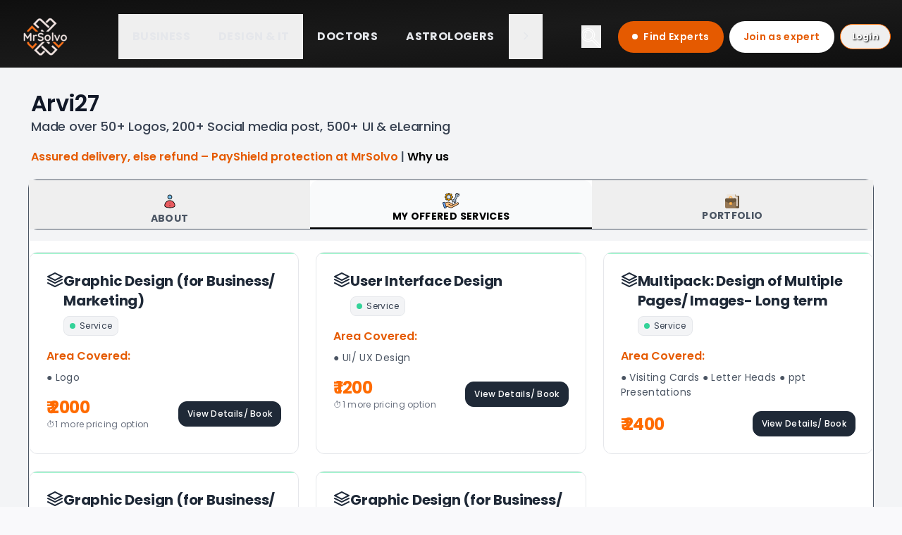

--- FILE ---
content_type: text/html; charset=utf-8
request_url: https://www.mrsolvo.com/spd/4da342f0-1ac0-403b-961d-458d3dea5e35?specialization=&subspecialization=&tabOne=true
body_size: 19740
content:
<!DOCTYPE html><html lang="en"><head><meta charSet="utf-8"/><meta name="viewport" content="width=device-width, initial-scale=1"/><title>Hire Freelancer - Made over 50+ Logos, 200+ Social media post, 500+ UI &amp; eLearning</title><meta property="og:title" content="Hire Freelancer - Made over 50+ Logos, 200+ Social media post, 500+ UI &amp; eLearning"/><meta name="description" content="I&#x27;m a curious Graphic and UI/UX Designer inspired to solve complex problems through designing engaging digital experiences. With 10+ yrs of experience, Des..."/><link rel="canonical" href="https://www.mrsolvo.com/spd/4da342f0-1ac0-403b-961d-458d3dea5e35"/><meta name="next-head-count" content="6"/><meta name="google-site-verification" content="m2kRNJmQjNIt6Inl2S9Tffr-5X-s764zupvqKy6HYvw"/><link rel="preload" as="image" href="/solvo_logo.png" fetchpriority="high"/><link rel="preconnect" href="https://fonts.googleapis.com"/><link rel="preconnect" href="https://fonts.gstatic.com" crossorigin="anonymous"/><link rel="preload" as="style" data-href="https://fonts.googleapis.com/css2?family=Poppins:wght@400;500;600;700&amp;display=swap"/><noscript><link rel="stylesheet" data-href="https://fonts.googleapis.com/css2?family=Poppins:wght@400;500;600;700&amp;display=swap"/></noscript><link rel="preconnect" href="https://mrsolvoapi.net" crossorigin="anonymous"/><link rel="preconnect" href="https://mrsolvo.s3.ap-south-1.amazonaws.com" crossorigin="anonymous"/><link rel="dns-prefetch" href="https://mrsolvoapi.net"/><link rel="dns-prefetch" href="https://mrsolvo.s3.ap-south-1.amazonaws.com"/><style>
    html {
      scroll-behavior: smooth !important;
    }
  </style><script type="application/ld+json">{"@context":"http://schema.org","@type":"Organization","name":"MrSolvo","alternateName":"mr solvo","url":"https://www.mrsolvo.com","logo":"https://www.mrsolvo.com/images/logo.png","sameAs":["https://www.instagram.com/mrsolvo/","https://in.linkedin.com/in/mr-solvo-0a951426a","https://www.youtube.com/@MrSolvo1","https://twitter.com/mrsolvo","https://www.facebook.com/mistersolvo","https://g.co/kgs/mrEJMSU"],"contactPoint":[{"@type":"ContactPoint","telephone":"+91-888-298-5113","contactType":"customer service"},{"@type":"ContactPoint","telephone":"+91-935-467-8499","contactType":"customer service"}],"address":{"@type":"PostalAddress","streetAddress":"E - 58, Block E, Noida Sector 3, Noida","addressLocality":"Remote","addressRegion":"UP","postalCode":"201301","addressCountry":"IN"}}</script><link rel="preload" href="/_next/static/media/eafabf029ad39a43-s.p.woff2" as="font" type="font/woff2" crossorigin="anonymous" data-next-font="size-adjust"/><link rel="preload" href="/_next/static/media/8888a3826f4a3af4-s.p.woff2" as="font" type="font/woff2" crossorigin="anonymous" data-next-font="size-adjust"/><link rel="preload" href="/_next/static/media/0484562807a97172-s.p.woff2" as="font" type="font/woff2" crossorigin="anonymous" data-next-font="size-adjust"/><link rel="preload" href="/_next/static/media/b957ea75a84b6ea7-s.p.woff2" as="font" type="font/woff2" crossorigin="anonymous" data-next-font="size-adjust"/><link rel="preload" href="/_next/static/css/6575647e023629c3.css" as="style"/><link rel="stylesheet" href="/_next/static/css/6575647e023629c3.css" data-n-g=""/><noscript data-n-css=""></noscript><script defer="" nomodule="" src="/_next/static/chunks/polyfills-42372ed130431b0a.js"></script><script defer="" src="/_next/static/chunks/6198-5fc469805fce389d.js"></script><script defer="" src="/_next/static/chunks/5460-b9709adc58e7839b.js"></script><script defer="" src="/_next/static/chunks/8747-6b1ce0ab688ca732.js"></script><script defer="" src="/_next/static/chunks/4166-6566a5447e56d314.js"></script><script defer="" src="/_next/static/chunks/7226-4c209dc0fb1f9c90.js"></script><script defer="" src="/_next/static/chunks/4542-b925bfc798bcd248.js"></script><script defer="" src="/_next/static/chunks/8506-75bb79786abdb3cf.js"></script><script defer="" src="/_next/static/chunks/323-eed387808aa94aa6.js"></script><script defer="" src="/_next/static/chunks/1426-bbfb38c5f18d43a3.js"></script><script defer="" src="/_next/static/chunks/5738-14fdb0576f949580.js"></script><script defer="" src="/_next/static/chunks/3800-901e156a7ea47da8.js"></script><script defer="" src="/_next/static/chunks/1937-884d713983f7e00a.js"></script><script defer="" src="/_next/static/chunks/8923.e690eb266e26692d.js"></script><script defer="" src="/_next/static/chunks/1664.0997c2ff96d24e53.js"></script><script defer="" src="/_next/static/chunks/3034.3e6543919ab4e8da.js"></script><script defer="" src="/_next/static/chunks/3576-f6c8a487834bba12.js"></script><script defer="" src="/_next/static/chunks/1755.bc5fd047ae392e9b.js"></script><script defer="" src="/_next/static/chunks/6933.9f68ef75390898be.js"></script><script defer="" src="/_next/static/chunks/3870.8afc9cd3f976abc6.js"></script><script defer="" src="/_next/static/chunks/5063-cb4832bca7515cdf.js"></script><script defer="" src="/_next/static/chunks/1332.62e8e4e76c5e698c.js"></script><script defer="" src="/_next/static/chunks/2855.4bd4acda211cabbb.js"></script><script defer="" src="/_next/static/chunks/9487.4769b31ad1755825.js"></script><script src="/_next/static/chunks/webpack-1777dec19e901a67.js" defer=""></script><script src="/_next/static/chunks/framework-945b357d4a851f4b.js" defer=""></script><script src="/_next/static/chunks/main-76d4294dc20ac620.js" defer=""></script><script src="/_next/static/chunks/pages/_app-b617e5edc814ed95.js" defer=""></script><script src="/_next/static/chunks/c16184b3-b2e6d66c05d17d78.js" defer=""></script><script src="/_next/static/chunks/5519-cb93945117bf0e55.js" defer=""></script><script src="/_next/static/chunks/8912-71d951cdfc5267f5.js" defer=""></script><script src="/_next/static/chunks/9513-0165ab1eabd791d8.js" defer=""></script><script src="/_next/static/chunks/5317-a94c75276f38f76c.js" defer=""></script><script src="/_next/static/chunks/3792-77cce43e12e283ad.js" defer=""></script><script src="/_next/static/chunks/5675-dac86f4ec242ade7.js" defer=""></script><script src="/_next/static/chunks/6507-ed95068b97180707.js" defer=""></script><script src="/_next/static/chunks/7343-8d5bca83ad6c8eed.js" defer=""></script><script src="/_next/static/chunks/436-d5af11e6e7b55c49.js" defer=""></script><script src="/_next/static/chunks/pages/spd/%5BserviceProviderId%5D-0525a877e370e29a.js" defer=""></script><script src="/_next/static/9hi2LIQ9npehVNqnXajn1/_buildManifest.js" defer=""></script><script src="/_next/static/9hi2LIQ9npehVNqnXajn1/_ssgManifest.js" defer=""></script></head><body><div id="__next"><div class="__className_6bee3b"><style data-emotion="css-global 1pex55g">html{-webkit-font-smoothing:antialiased;-moz-osx-font-smoothing:grayscale;box-sizing:border-box;-webkit-text-size-adjust:100%;}*,*::before,*::after{box-sizing:inherit;}strong,b{font-weight:700;}body{margin:0;color:#4b5563;font-size:1rem;line-height:1.6;font-family:Poppins,-apple-system,BlinkMacSystemFont,"Segoe UI",Roboto,"Helvetica Neue",Arial,sans-serif;font-weight:400;background-color:#f9fafb;}@media print{body{background-color:#fff;}}body::backdrop{background-color:#f9fafb;}</style><nav class="sticky top-0 right-0 left-0 z-30 h-20 sm:h-24 md:h-24 lg:h-24 bg-gradient-to-br from-[#0f0f0f] via-[#1a1a1a] to-[#0f0f0f]"><div class="absolute inset-0 pointer-events-none overflow-hidden"><svg class="absolute inset-0 w-full h-full opacity-25" xmlns="http://www.w3.org/2000/svg" preserveAspectRatio="none"><defs><filter id="glow"><feGaussianBlur stdDeviation="3" result="coloredBlur"></feGaussianBlur><feMerge><feMergeNode in="coloredBlur"></feMergeNode><feMergeNode in="SourceGraphic"></feMergeNode></feMerge></filter><pattern id="navbar-network-pattern" x="0" y="0" width="200" height="200" patternUnits="userSpaceOnUse"><line x1="0" y1="50" x2="100" y2="0" stroke="rgba(59, 130, 246, 0.5)" stroke-width="1"></line><line x1="100" y1="0" x2="200" y2="50" stroke="rgba(59, 130, 246, 0.5)" stroke-width="1"></line><line x1="0" y1="50" x2="50" y2="150" stroke="rgba(59, 130, 246, 0.5)" stroke-width="1"></line><line x1="50" y1="150" x2="150" y2="150" stroke="rgba(59, 130, 246, 0.5)" stroke-width="1"></line><line x1="150" y1="150" x2="200" y2="50" stroke="rgba(59, 130, 246, 0.5)" stroke-width="1"></line><line x1="100" y1="0" x2="100" y2="100" stroke="rgba(59, 130, 246, 0.5)" stroke-width="1"></line><line x1="100" y1="100" x2="150" y2="150" stroke="rgba(59, 130, 246, 0.5)" stroke-width="1"></line><line x1="100" y1="100" x2="50" y2="150" stroke="rgba(59, 130, 246, 0.5)" stroke-width="1"></line><circle cx="0" cy="50" r="3" fill="rgba(59, 130, 246, 0.9)" filter="url(#glow)"><animate attributeName="opacity" values="0.7;1;0.7" dur="3s" repeatCount="indefinite"></animate></circle><circle cx="100" cy="0" r="3" fill="rgba(59, 130, 246, 0.9)" filter="url(#glow)"><animate attributeName="opacity" values="0.7;1;0.7" dur="3s" begin="0.5s" repeatCount="indefinite"></animate></circle><circle cx="200" cy="50" r="3" fill="rgba(59, 130, 246, 0.9)" filter="url(#glow)"><animate attributeName="opacity" values="0.7;1;0.7" dur="3s" begin="1s" repeatCount="indefinite"></animate></circle><circle cx="50" cy="150" r="3" fill="rgba(59, 130, 246, 0.9)" filter="url(#glow)"><animate attributeName="opacity" values="0.7;1;0.7" dur="3s" begin="1.5s" repeatCount="indefinite"></animate></circle><circle cx="150" cy="150" r="3" fill="rgba(59, 130, 246, 0.9)" filter="url(#glow)"><animate attributeName="opacity" values="0.7;1;0.7" dur="3s" begin="2s" repeatCount="indefinite"></animate></circle><circle cx="100" cy="100" r="3" fill="rgba(59, 130, 246, 0.9)" filter="url(#glow)"><animate attributeName="opacity" values="0.7;1;0.7" dur="3s" begin="2.5s" repeatCount="indefinite"></animate></circle></pattern></defs><rect width="100%" height="100%" fill="url(#navbar-network-pattern)"></rect></svg></div><div class="max-w-screen-2xl flex flex-wrap h-full align-middle justify-between sm:mx-auto p-1 sm:p-4 relative z-10"><div class="flex items-center space-x-1 sm:space-x-3 md:space-x-0 rtl:space-x-reverse"><button data-collapse-toggle="navbar-user" type="button" class="inline-flex items-center p-2 w-10 h-10 justify-center text-sm text-white rounded-lg lg:hidden  focus:outline-none  " aria-controls="navbar-user" aria-expanded="false"><span class="sr-only">Open main menu</span><svg class="w-5 h-5" aria-hidden="true" xmlns="http://www.w3.org/2000/svg" fill="none" viewBox="0 0 17 14"><path stroke="currentColor" stroke-linecap="round" stroke-linejoin="round" stroke-width="2" d="M1 1h15M1 7h15M1 13h15"></path></svg></button><a class="flex items-center rtl:space-x-reverse hover:scale-105 transition-all duration-300 ease-in-out" aria-label="MrSolvo Homepage" href="/"><div class="relative w-[3.625rem] md:w-[4.5rem] lg:w-[6rem] h-[3rem] md:h-[3.5rem] lg:h-[4.5rem] flex items-center justify-center"><img alt="MrSolvo - India&#x27;s Premier Freelance Platform" title="MrSolvo - India&#x27;s Premier Freelance Platform" src="/solvo_logo.png" style="width:80px;height:auto" height="69" width="80" decoding="async" fetchpriority="high"/></div></a></div><div class="flex items-center md:space-x-1 lg:space-x-6 rtl:space-x-reverse min-w-[120px] md:min-w-[140px] lg:min-w-[200px]"><button><svg fill="#ffff" class=" h-5 mt-1 w-5 sm:w-7 sm:h-7 me-2 sm:me-0" version="1.1" id="Layer_1" xmlns="http://www.w3.org/2000/svg" xmlns:xlink="http://www.w3.org/1999/xlink" viewBox="0 0 502.173 502.173" xml:space="preserve"><g id="SVGRepo_bgCarrier" stroke-width="0"></g><g id="SVGRepo_tracerCarrier" stroke-linecap="round" stroke-linejoin="round"></g><g id="SVGRepo_iconCarrier"><g><g><g><path d="M494.336,443.646L316.402,265.713c20.399-31.421,30.023-68.955,27.189-106.632C340.507,118.096,322.783,79.5,293.684,50.4C261.167,17.884,217.984,0,172.023,0c-0.222,0-0.445,0.001-0.668,0.001C125.149,0.176,81.837,18.409,49.398,51.342c-66.308,67.316-65.691,176.257,1.375,242.85c29.112,28.907,67.655,46.482,108.528,49.489c37.579,2.762,75.008-6.867,106.343-27.21l177.933,177.932c5.18,5.18,11.984,7.77,18.788,7.77s13.608-2.59,18.789-7.769l13.182-13.182C504.695,470.862,504.695,454.006,494.336,443.646z M480.193,467.079l-13.182,13.182c-2.563,2.563-6.73,2.561-9.292,0L273.914,296.456c-1.936-1.937-4.497-2.929-7.074-2.929c-2.044,0-4.098,0.624-5.858,1.898c-60.538,43.788-143.018,37.3-196.118-15.425C5.592,221.146,5.046,124.867,63.646,65.377c28.67-29.107,66.949-45.222,107.784-45.376c0.199,0,0.392-0.001,0.591-0.001c40.617,0,78.785,15.807,107.52,44.542c53.108,53.108,59.759,135.751,15.814,196.509c-2.878,3.979-2.441,9.459,1.032,12.932l183.806,183.805C482.755,460.35,482.755,464.517,480.193,467.079z"></path><path d="M259.633,84.449c-48.317-48.316-126.935-48.316-175.253,0c-23.406,23.406-36.296,54.526-36.296,87.627c0,33.102,12.89,64.221,36.296,87.627S138.906,296,172.007,296c33.102,0,64.222-12.891,87.627-36.297C307.951,211.386,307.951,132.767,259.633,84.449z M245.492,245.561C225.863,265.189,199.766,276,172.007,276c-27.758,0-53.856-10.811-73.484-30.44c-19.628-19.628-30.438-45.726-30.438-73.484s10.809-53.855,30.438-73.484c20.262-20.263,46.868-30.39,73.484-30.39c26.61,0,53.227,10.133,73.484,30.39C286.011,139.112,286.011,205.042,245.492,245.561z"></path><path d="M111.017,153.935c1.569-5.296-1.452-10.861-6.747-12.43c-5.294-1.569-10.86,1.451-12.429,6.746c-8.73,29.459-0.668,61.244,21.04,82.952c1.952,1.952,4.512,2.929,7.071,2.929s5.118-0.977,7.071-2.928c3.905-3.906,3.905-10.238,0-14.143C110.506,200.544,104.372,176.355,111.017,153.935z"></path><path d="M141.469,94.214c-10.748,4.211-20.367,10.514-28.588,18.735c-3.905,3.906-3.905,10.238,0,14.143c1.952,1.952,4.512,2.929,7.071,2.929s5.118-0.977,7.07-2.929c6.26-6.26,13.575-11.057,21.741-14.255c5.143-2.015,7.678-7.816,5.664-12.959C152.413,94.735,146.611,92.202,141.469,94.214z"></path></g></g></g></g></svg></button><div class="flex items-center space-x-2 flex-nowrap"><a class="inline-flex items-center justify-center rounded-full text-xs sm:text-sm font-semibold text-white bg-orange-600 hover:bg-orange-700 focus:outline-none focus:ring-2 focus:ring-orange-500 focus:ring-offset-2 whitespace-nowrap shrink-0 px-4 py-2 sm:px-5 sm:py-3" href="/search-experts"><span class="relative flex items-center"><span class="relative flex h-2 w-2 mr-2"><span class="animate-ping absolute inline-flex h-full w-full rounded-full bg-white opacity-50"></span><span class="relative inline-flex rounded-full h-2 w-2 bg-white"></span></span>Find Experts</span></a><a class="hidden sm:inline-flex items-center justify-center px-5 py-3 rounded-full text-sm font-semibold text-orange-600 bg-white hover:bg-orange-50 focus:outline-none focus:ring-2 focus:ring-orange-500 focus:ring-offset-2" href="/provider/register-provider">Join as expert</a><div class="relative block sm:hidden"><button class="flex items-center justify-center w-8 h-8 text-white hover:text-orange-500 transition-colors"><svg aria-hidden="true" focusable="false" data-prefix="fas" data-icon="ellipsis" class="svg-inline--fa fa-ellipsis w-4 h-4" role="img" xmlns="http://www.w3.org/2000/svg" viewBox="0 0 448 512"><path fill="currentColor" d="M8 256a56 56 0 1 1 112 0A56 56 0 1 1 8 256zm160 0a56 56 0 1 1 112 0 56 56 0 1 1 -112 0zm216-56a56 56 0 1 1 0 112 56 56 0 1 1 0-112z"></path></svg></button></div><div class="relative"><button class="inline-block py-2 px-4 font-bold text-[11px] sm:text-xs border border-orange-500 text-white hover:text-orange-500 hover:scale-105 transition-all rounded-full whitespace-nowrap shrink-0" style="text-shadow:1px 1px 2px black;text-transform:none" id="login-button" aria-expanded="false" aria-haspopup="true">Login</button></div></div></div></div><div class="fixed left-0 right-0 px-4 sm:px-6 lg:px-8 transition-all duration-300 ease-in-out z-30
          -top-full opacity-0"><div class="max-w-3xl mx-auto transform transition-transform duration-300 ease-in-out
            -translate-y-full"></div></div></nav><div class="block lg:hidden"><div class="bg-gradient-to-b bg-gray-800 text-center w-full text-white text-sm md:text-sm lg:text-lg font-medium order-2"><div class="flex flex-col items-center py-2 relative"><div class="relative w-full max-w-md sm:max-w-2xl"><div class="flex overflow-x-auto no-scrollbar gap-1 py-1 pr-8" style="scrollbar-width:none;-ms-overflow-style:none"><div class="flex-shrink-0"><button class="inline-flex items-center justify-center px-1 py-0.5 w-[5.5rem] rounded-md text-[11px] font-medium transition-colors duration-200 border
                  bg-white text-black border border-orange-200 hover:bg-orange-50 hover:text-orange-600
                ">Business</button></div><div class="flex-shrink-0"><button class="inline-flex items-center justify-center px-1 py-0.5 w-[5.5rem] rounded-md text-[11px] font-medium transition-colors duration-200 border
                  bg-white text-black border border-orange-200 hover:bg-orange-50 hover:text-orange-600
                ">Design &amp; IT</button></div><div class="flex-shrink-0"><button class="inline-flex items-center justify-center px-1 py-0.5 w-[5.5rem] rounded-md text-[11px] font-medium transition-colors duration-200 border
                  bg-white text-black border border-orange-200 hover:bg-orange-50 hover:text-orange-600
                ">Doctors</button></div><div class="flex-shrink-0"><button class="inline-flex items-center justify-center px-1 py-0.5 w-[5.5rem] rounded-md text-[11px] font-medium transition-colors duration-200 border
                  bg-white text-black border border-orange-200 hover:bg-orange-50 hover:text-orange-600
                ">Astrologers</button></div><div class="flex-shrink-0"><button class="inline-flex items-center justify-center px-1 py-0.5 w-[5.5rem] rounded-md text-[11px] font-medium transition-colors duration-200 border
                  bg-white text-black border border-orange-200 hover:bg-orange-50 hover:text-orange-600
                ">Counsellors</button></div><div class="flex-shrink-0"><button class="inline-flex items-center justify-center px-1 py-0.5 w-[5.5rem] rounded-md text-[11px] font-medium transition-colors duration-200 border
                  bg-white text-black border border-orange-200 hover:bg-orange-50 hover:text-orange-600
                ">Job &amp; Career</button></div><div class="flex-shrink-0"><button class="inline-flex items-center justify-center px-1 py-0.5 w-[5.5rem] rounded-md text-[11px] font-medium transition-colors duration-200 border
                  bg-white text-black border border-orange-200 hover:bg-orange-50 hover:text-orange-600
                ">Property</button></div></div><button class="absolute right-0 top-1/2 transform -translate-y-1/2 bg-white border border-orange-200 rounded-full shadow-md p-1 hover:bg-orange-50 transition-colors"><svg xmlns="http://www.w3.org/2000/svg" class="h-4 w-4 text-black" fill="none" viewBox="0 0 24 24" stroke="currentColor"><path stroke-linecap="round" stroke-linejoin="round" stroke-width="2" d="M9 5l7 7-7 7"></path></svg></button></div></div></div></div><main><div class="bg-gray-100 w-full h-full p-2 md:p-8"><div class="h-full"><div class="col-span-8"><div class="service-view h-full"><div class="service-header md:mx-3"><header class="pb-4 w-full"><h1 class="flex flex-col  gap-2 "><span class="text-2xl sm:text-3xl font-semibold text-gray-900 capitalize">Arvi27</span><span class="text-base sm:text-lg text-gray-700 font-medium" title="Made over 50+ Logos, 200+ Social media post, 500+ UI &amp; eLearning">Made over 50+ Logos, 200+ Social media post, 500+ UI &amp; eLearning</span></h1></header><p class="font-semibold"><span class="cursor-pointer  hover:underline text-orange-600" role="button">Assured delivery, else refund – PayShield protection at MrSolvo </span>| <a href="/why-us" target="_blank" class="cursor-pointer text-black hover:underline" role="button">Why us</a></p></div><div class="border border-gray-600 rounded-lg service-details md:mx-2 my-5 h-full"><div class="tabs-header sticky top-20 z-20 bg-white rounded-lg border-b border-gray-600"><div class="flex w-full bg-white text-black rounded-lg"><button class="flex-1 text-[10px] sm:text-sm py-1 sm:pt-4 sm:px-4 font-bold transition-all duration-200 uppercase text-black border-b-2 border-black bg-gray-50 rounded-t-lg"><div class="flex flex-col items-center justify-center gap-1 sm:gap-2"><svg class="w-7 h-7" id="Layer_1" enable-background="new 0 0 65 65" viewBox="0 0 65 65" xmlns="http://www.w3.org/2000/svg"><g><g><circle cx="32.5" cy="32.5" fill="#efefef" r="32"></circle></g><g><path d="m49.2 46.6c0 9.2-33.5 9.2-33.5 0s7.5-16.7 16.7-16.7c9.3-.1 16.8 7.4 16.8 16.7z" fill="#e95c60"></path><path d="m32.5 54.5c-4.5 0-8.7-.6-11.9-1.8-4.9-1.8-5.9-4.3-5.9-6.1 0-9.8 8-17.7 17.7-17.7s17.7 8 17.7 17.7c.1 5.4-8.8 7.9-17.6 7.9zm0-23.7c-8.7 0-15.7 7.1-15.7 15.7 0 3.4 6.8 5.9 15.7 5.9s15.7-2.5 15.7-5.9c0-8.6-7-15.7-15.7-15.7z"></path></g><g><path d="m39.3 18.3c0 3.7-3 6.8-6.8 6.8-3.7 0-6.8-3-6.8-6.8 0-3.7 3-6.8 6.8-6.8 3.7 0 6.8 3 6.8 6.8z" fill="#76bfe9"></path><path d="m32.5 26.1c-4.3 0-7.8-3.5-7.8-7.8s3.5-7.8 7.8-7.8 7.8 3.5 7.8 7.8-3.5 7.8-7.8 7.8zm0-13.6c-3.2 0-5.8 2.6-5.8 5.8s2.6 5.8 5.8 5.8 5.8-2.6 5.8-5.8-2.6-5.8-5.8-5.8z"></path></g><g><path d="m32.5 39c-.1 0-.3 0-.4-.1-.1 0-.2-.1-.3-.2s-.2-.2-.2-.3c-.1-.1-.1-.3-.1-.4 0-.3.1-.5.3-.7.3-.3.7-.4 1.1-.2.1.1.2.1.3.2.2.2.3.5.3.7 0 .1 0 .3-.1.4s-.1.2-.2.3c-.2.2-.4.3-.7.3z"></path></g><g><path d="m32.5 46.3c-.1 0-.3 0-.4-.1-.1 0-.2-.1-.3-.2-.2-.2-.3-.4-.3-.7s.1-.5.3-.7c.4-.4 1-.4 1.4 0 .2.2.3.4.3.7 0 .1 0 .3-.1.4 0 .1-.1.2-.2.3s-.2.2-.3.2-.3.1-.4.1z"></path></g></g></svg><span>About</span></div></button><button class="flex-1 text-[10px] sm:text-sm py-1 sm:pt-4 sm:px-4 font-bold transition-all duration-200 uppercase text-gray-600 hover:text-black hover:bg-gray-50 hover:rounded-t-lg"><div class="flex flex-col items-center justify-center gap-1 sm:gap-2"><svg class="w-6 h-6" id="Layer_1" viewBox="0 0 512 512" xmlns="http://www.w3.org/2000/svg" data-name="Layer 1"><g fill-rule="evenodd"><path d="m211.139 53.731a94.031 94.031 0 0 1 25.908 10.744l22.678-13.1a102.4 102.4 0 0 1 22.252 22.28l-13.1 22.677a93.856 93.856 0 0 1 10.744 25.88l25.256 6.775a100.985 100.985 0 0 1 0 31.465l-25.256 6.774a94.037 94.037 0 0 1 -10.744 25.909l13.1 22.677a102.889 102.889 0 0 1 -22.252 22.252l-22.706-13.1a93.886 93.886 0 0 1 -25.88 10.744l-6.775 25.256a100.985 100.985 0 0 1 -31.465 0l-6.775-25.256a94.075 94.075 0 0 1 -25.908-10.744l-22.677 13.1a102.867 102.867 0 0 1 -22.252-22.252l13.1-22.677a94.426 94.426 0 0 1 -10.748-25.905l-25.256-6.774a100.985 100.985 0 0 1 0-31.465l25.256-6.775a94.062 94.062 0 0 1 10.744-25.908l-13.1-22.649a102.351 102.351 0 0 1 22.252-22.28l22.677 13.1a94.044 94.044 0 0 1 25.908-10.744l6.78-25.26a100.985 100.985 0 0 1 31.465 0z" fill="#ffab02"></path><path d="m188.632 208.049a63.326 63.326 0 1 0 -63.326-63.326 63.463 63.463 0 0 0 63.326 63.326z" fill="#d5e3f2"></path><path d="m313.9 383.684c3.6-14.8-3.09-29.792-17.292-35.972l-36.482-15.789-63.5-27.949c-18.992-8.391-35.83-6.52-54.4-.4l-97.341 32.06 36.03 113.757 56.806-15.222 84.979 30.558c32.145 10.233 38.636 10.516 68.343-1.73l181.106-94.988c33-17.292 7-67.04-24.662-51.194z" fill="#fbbd80"></path><path d="m13.337 314.6 41.868-12.473a8.933 8.933 0 0 1 11.083 5.981l45.7 153.156a8.907 8.907 0 0 1 -6.01 11.055l-41.839 12.5a8.9 8.9 0 0 1 -11.055-5.981l-45.728-153.122a9.022 9.022 0 0 1 5.981-11.116z" fill="#69a7ff"></path><path d="m353.5 214.059q26.914-50.853 53.8-101.736a53.951 53.951 0 0 1 51.5-84.954l-20.89 39.487 9.184 21.373 22.848-4.45 20.863-39.487a53.949 53.949 0 0 1 -41.188 90.4q-26.873 50.9-53.773 101.763a53.98 53.98 0 0 1 -51.534 84.955l20.89-39.49-9.185-21.4-22.815 4.48-20.891 39.487a53.972 53.972 0 0 1 41.191-90.428z" fill="#b7cfe8"></path><path d="m63.028 456.9-43.058-144.252-6.633 1.952a9.022 9.022 0 0 0 -5.981 11.112l45.723 153.131a8.9 8.9 0 0 0 11.055 5.981l41.839-12.5a8.907 8.907 0 0 0 6.01-11.055l-2.637-8.9-35.234 10.515a8.9 8.9 0 0 1 -11.084-5.953z" fill="#5f96e6"></path><path d="m221.485 451.772-84.985-30.557-33.76 9.042 3.656 12.3 31.323-8.391 84.981 30.561c32.145 10.233 38.636 10.516 68.343-1.73l181.106-94.988c14.485-7.6 17.6-21.459 13.833-33.279-1.077 7.908-5.7 15.42-15.052 20.324l-181.073 94.989c-29.707 12.246-36.227 11.962-68.372 1.729z" fill="#f5ad65"></path><path d="m181.375 53.731 6.775-25.256c2.664-.426 5.357-.737 8.05-.936a100.1 100.1 0 0 0 -23.3.936l-6.775 25.256a92.833 92.833 0 0 0 -18.025 6.492l7.37 4.252a94.037 94.037 0 0 1 25.909-10.744z" fill="#ed9e00"></path><path d="m123.633 96.308-13.1-22.649a102.235 102.235 0 0 1 15.846-17.178l-8.844-5.1a102.351 102.351 0 0 0 -22.252 22.28l13.1 22.649a94.062 94.062 0 0 0 -10.744 25.908l-25.256 6.775a100.985 100.985 0 0 0 0 31.465l25.256 6.774a94.426 94.426 0 0 0 10.744 25.909l-13.1 22.677a102.867 102.867 0 0 0 22.252 22.252l8.844-5.1a103.739 103.739 0 0 1 -15.846-17.15l13.1-22.677a93.5 93.5 0 0 1 -10.715-25.909l-25.285-6.774a100.985 100.985 0 0 1 0-31.465l25.257-6.775a94.059 94.059 0 0 1 10.743-25.908z" fill="#ed9e00"></path><path d="m181.375 235.716a94.068 94.068 0 0 1 -25.909-10.744l-7.37 4.252a93.5 93.5 0 0 0 18.028 6.492l6.775 25.256a101.508 101.508 0 0 0 23.414.936q-4.081-.3-8.163-.936z" fill="#ed9e00"></path><path d="m353.5 214.059a53.972 53.972 0 0 0 -41.188 90.425l3.77-7.115a53.952 53.952 0 0 1 49.351-78.718q26.873-50.9 53.774-101.764a53.966 53.966 0 0 1 37.247-85.1l2.353-4.422a53.951 53.951 0 0 0 -51.507 84.958q-26.914 50.855-53.8 101.736z" fill="#a7bed6"></path><path d="m356.017 260.519 9.185 21.4-20.892 39.488a54.883 54.883 0 0 0 14.287.142l18.51-35.065-11.907-27.751z" fill="#a7bed6"></path><path d="m449.844 94.607 32-6.265 17.121-32.371a54.047 54.047 0 0 0 -8.163-11.679l-20.86 39.487-22.848 4.45z" fill="#a7bed6"></path><path d="m182.934 81.653a63.325 63.325 0 0 1 0 126.141q2.807.255 5.7.255a63.326 63.326 0 0 0 0-126.652q-2.892 0-5.7.256z" fill="#b7cfe8"></path></g><path d="m444.378 310.564-122.669 61.4a36.912 36.912 0 0 0 -22.316-30.664l-36.445-15.772-63.492-27.949c-23.113-10.212-43.01-6.055-59.42-.643l-63.549 20.91-3.5-11.744a15.975 15.975 0 0 0 -19.787-10.672l-41.876 12.47-.07.021a16.1 16.1 0 0 0 -10.622 19.809l45.72 153.119a15.879 15.879 0 0 0 15.187 11.36 15.89 15.89 0 0 0 4.585-.679l41.825-12.468a15.911 15.911 0 0 0 10.738-19.774l-3.524-11.809 22.248-5.96 82.926 29.819c.081.029.162.057.244.082 16 5.1 26.19 7.9 36.148 7.9 10.442 0 20.632-3.082 37-9.827q.3-.123.584-.273l181.118-94.995c20.282-10.629 22.78-32.023 14.766-47.663-7.897-15.4-26.168-25.839-45.819-15.998zm-339.273 154.156a1.865 1.865 0 0 1 -1.139.916l-41.861 12.479a1.856 1.856 0 0 1 -1.438-.143 1.806 1.806 0 0 1 -.889-1.109l-45.71-153.082a2.017 2.017 0 0 1 1.3-2.471l41.807-12.455a1.932 1.932 0 0 1 2.392 1.269l45.693 153.149a1.9 1.9 0 0 1 -.155 1.447zm363.819-102.9-180.835 94.848c-27.277 11.232-32.125 11.324-63.134 1.449l-84.868-30.517a7.005 7.005 0 0 0 -4.181-.173l-24.748 6.629-30.666-102.786 63.926-21.034c19.942-6.576 34.249-6.533 49.387.156l63.541 27.97 36.483 15.789c10.679 4.625 16.136 16.085 13.276 27.875a24.157 24.157 0 0 1 -1.07 3 23.517 23.517 0 0 1 -30.88 12.206l-89.866-38.894a7 7 0 0 0 -5.562 12.853l89.865 38.893a37.491 37.491 0 0 0 49.26-19.416c.309-.691.569-1.364.809-2.019l130.987-65.563c12.109-6.062 22.326.584 27.08 9.863 4.878 9.518 4.048 22.138-8.804 28.874zm-280.292-146.766a70.334 70.334 0 1 0 -70.332-70.334 70.413 70.413 0 0 0 70.332 70.334zm0-126.663a56.329 56.329 0 1 1 -56.332 56.329 56.393 56.393 0 0 1 56.332-56.329zm-118.073 78.826 21.368 5.731a100.818 100.818 0 0 0 8.367 20.156l-11.078 19.185a7 7 0 0 0 .42 7.646 109.948 109.948 0 0 0 23.764 23.793 7 7 0 0 0 7.631.408l19.184-11.079a100.679 100.679 0 0 0 20.185 8.371l5.731 21.365a7 7 0 0 0 5.687 5.105 109.89 109.89 0 0 0 16.873 1.31 107.411 107.411 0 0 0 16.763-1.313 7 7 0 0 0 5.671-5.1l5.729-21.383a99.846 99.846 0 0 0 20.158-8.35l19.188 11.074a7 7 0 0 0 7.647-.42 109.989 109.989 0 0 0 23.793-23.8 7 7 0 0 0 .406-7.634l-11.076-19.152a100.9 100.9 0 0 0 8.367-20.182l21.367-5.731a7 7 0 0 0 5.105-5.687 108.442 108.442 0 0 0 0-33.637 7 7 0 0 0 -5.1-5.67l-21.383-5.729a99.955 99.955 0 0 0 -8.35-20.187l11.078-19.184a7 7 0 0 0 -.426-7.655 110.412 110.412 0 0 0 -23.798-23.756 7.005 7.005 0 0 0 -7.633-.406l-19.155 11.076a100.866 100.866 0 0 0 -20.182-8.367l-5.731-21.367a7 7 0 0 0 -5.687-5.105 108.216 108.216 0 0 0 -33.64 0 7 7 0 0 0 -5.667 5.1l-5.735 21.369a100.607 100.607 0 0 0 -20.185 8.371l-19.18-11.083a7 7 0 0 0 -7.656.427 110.343 110.343 0 0 0 -23.755 23.766 7 7 0 0 0 -.408 7.63l11.078 19.184a100.823 100.823 0 0 0 -8.367 20.185l-21.368 5.731a7 7 0 0 0 -5.105 5.687 108.472 108.472 0 0 0 0 33.637 7 7 0 0 0 5.105 5.67zm8.141-32.678 20.744-5.564a7.006 7.006 0 0 0 4.982-5.075 86.9 86.9 0 0 1 9.943-23.981 7 7 0 0 0 .069-7.12l-10.755-18.628a96.423 96.423 0 0 1 14.417-14.393l18.61 10.751a7.006 7.006 0 0 0 7.12-.07 86.677 86.677 0 0 1 23.976-9.942 7 7 0 0 0 5.08-4.983l5.566-20.753a94.284 94.284 0 0 1 20.361.009l5.564 20.744a7 7 0 0 0 5.075 4.982 86.931 86.931 0 0 1 23.981 9.943 7 7 0 0 0 7.123.068l18.6-10.755a96.436 96.436 0 0 1 14.417 14.412l-10.749 18.616a7 7 0 0 0 .068 7.12 85.985 85.985 0 0 1 9.91 23.961 7.006 7.006 0 0 0 4.989 5.095l20.777 5.567a94.4 94.4 0 0 1 -.007 20.36l-20.744 5.563a7 7 0 0 0 -4.981 5.075 86.967 86.967 0 0 1 -9.943 23.981 7 7 0 0 0 -.068 7.123l10.755 18.6a95.971 95.971 0 0 1 -14.435 14.422l-18.621-10.753a7 7 0 0 0 -7.119.069 85.907 85.907 0 0 1 -23.933 9.91 7 7 0 0 0 -5.1 4.989l-5.566 20.777a94.53 94.53 0 0 1 -20.36-.008l-5.564-20.743a7 7 0 0 0 -5.08-4.983 86.753 86.753 0 0 1 -23.976-9.942 7 7 0 0 0 -7.12-.069l-18.627 10.756a95.892 95.892 0 0 1 -14.4-14.433l10.754-18.623a7 7 0 0 0 -.069-7.12 86.786 86.786 0 0 1 -9.943-23.952 7.006 7.006 0 0 0 -4.982-5.075l-20.744-5.567a94.475 94.475 0 0 1 .005-20.361zm417.287-94.995a7 7 0 0 0 -11.349 1.466l-19.3 36.527-14.019 2.731-5.632-13.109 19.326-36.528a7 7 0 0 0 -5.178-10.2 60.956 60.956 0 0 0 -60.659 92.3q-12.483 23.589-24.956 47.192t-24.953 47.177a60.982 60.982 0 0 0 -42.111 102.123 7 7 0 0 0 11.352-1.462l19.3-36.533 14.016-2.747 5.634 13.128-19.327 36.531a7 7 0 0 0 5.186 10.205 60.974 60.974 0 0 0 60.654-92.309q9.669-18.285 19.33-36.57 15.287-28.923 30.575-57.827a60.956 60.956 0 0 0 42.108-102.1zm-3.412 63.156a46.67 46.67 0 0 1 -42.756 24.988 7.009 7.009 0 0 0 -6.369 3.723q-16.272 30.746-32.527 61.517-10.637 20.127-21.28 40.257a7 7 0 0 0 .512 7.372 46.959 46.959 0 0 1 -34.421 74.27l15.671-29.627a7 7 0 0 0 .245-6.035l-9.184-21.4a7 7 0 0 0 -7.782-4.11l-22.849 4.479a7 7 0 0 0 -4.844 3.6l-15.65 29.62a46.971 46.971 0 0 1 41.987-70.292 6.976 6.976 0 0 0 6.369-3.724q13.46-25.43 26.9-50.875t26.9-50.868a7 7 0 0 0 -.5-7.363 46.955 46.955 0 0 1 34.419-74.29l-15.675 29.629a7 7 0 0 0 -.243 6.039l9.184 21.375a7 7 0 0 0 7.772 4.108l22.846-4.451a7 7 0 0 0 4.852-3.6l15.658-29.629a47.091 47.091 0 0 1 .765 45.287z"></path></svg><span>My Offered Services</span></div></button><button class="flex-1 text-[10px] sm:text-sm py-1 sm:pt-4 sm:px-4 font-bold transition-all duration-200 uppercase text-gray-600 hover:text-black hover:bg-gray-50 hover:rounded-t-lg"><div class="flex flex-col items-center justify-center gap-1 sm:gap-2"><svg class="w-5 h-5" xmlns="http://www.w3.org/2000/svg" viewBox="0 0 512.001 512.001"><path fill="#6B563C" d="M488.924,55.532L256,56.087v455.913h199.913c30.927,0,56.087-25.16,56.087-56.087V78.608 C512,65.883,501.649,55.532,488.924,55.532z"></path><path fill="#5F4C37" d="M488.924,55.532l-32.352,0.077c12.015,0.79,21.554,10.789,21.554,22.999v377.306 c0,30.927-25.16,56.087-56.087,56.087h33.874c30.927,0,56.087-25.16,56.087-56.087V78.608C512,65.883,501.649,55.532,488.924,55.532 z"></path><path fill="#ECE5DD" d="M367.84,0.001H81.71c-14.458,0-26.179,11.72-26.179,26.179v389.072 c0,10.497,8.509,19.005,19.004,19.005h366.762c8.379,0,15.171-6.793,15.171-15.171V110.256c0-0.674,0-10.299,0-10.299L367.84,0.001z "></path><path fill="#D9CBBD" d="M422.654,88.806c0,0-0.06,20.775-0.06,21.45v308.829c0,8.379-6.793,15.171-15.171,15.171h33.874 c8.379,0,15.171-6.793,15.171-15.171V110.256c0-0.674,0-10.299,0-10.299L422.654,88.806z"></path><path fill="#FFB656" d="M227.679,183.254v-49.423c0-15.005-12.206-27.21-27.21-27.21s-27.21,12.206-27.21,27.21v49.423 h-39.983v-49.423c0-37.049,30.144-67.193,67.193-67.193s67.193,30.144,67.193,67.193v49.423H227.679z"></path><path fill="#957755" d="M418.927,496.548c-11.433-10.418-17.99-25.228-17.99-40.635V200.469 c0-30.927-25.16-56.087-56.087-56.087H56.087C25.16,144.382,0,169.543,0,200.469v255.445c0,30.927,25.16,56.087,56.087,56.087 h379.801L418.927,496.548z"></path><path fill="#7F6749" d="M418.927,496.548c-11.433-10.418-17.99-25.228-17.99-40.635V200.469 c0-30.927-25.16-56.087-56.087-56.087h-32.764c30.927,0,56.087,25.16,56.087,56.087v255.445c0,15.407,6.557,30.217,17.99,40.635 l16.96,15.452h32.764L418.927,496.548z"></path><path fill="#6B563C" d="M156.599,323.48L0,256.367v-55.898c0-30.927,25.16-56.087,56.087-56.087H344.85 c30.927,0,56.087,25.16,56.087,56.087v55.898L244.338,323.48H156.599z"></path><path fill="#5F4C37" d="M344.85,144.382h-32.764c30.927,0,56.087,25.16,56.087,56.087v69.94l32.764-14.042v-55.898 C400.937,169.543,375.777,144.382,344.85,144.382z"></path><path fill="#FFB656" d="M224.696,288.764c11.444,0,20.753,9.309,20.753,20.753v48.456c0,11.444-9.309,20.753-20.753,20.753 H176.24c-11.443-0.001-20.752-9.31-20.752-20.754v-48.456c0-11.444,9.309-20.753,20.753-20.753h48.455V288.764z"></path><path fill="#FFA733" d="M224.696,288.764h-33.874c11.444,0,20.753,9.309,20.753,20.753v48.456 c0,11.444-9.309,20.753-20.753,20.753h33.874c11.444,0,20.753-9.309,20.753-20.753v-48.456 C245.449,298.073,236.14,288.764,224.696,288.764z"></path><path fill="#B39A7C" d="M366.669,69.028c0,11.543,9.39,20.933,20.932,20.933l68.868,9.996L367.779,0.001L366.669,69.028z"></path></svg><span>Portfolio</span></div></button></div></div><div class="pt-4 overflow-y-auto"><div class="w-full py-6" role="tabpanel" aria-labelledby="pills-home-tab"><div class="container mx-auto px-2 md:px-4"><div class="flex flex-col lg:flex-row gap-8"><div class="w-full lg:w-1/3"><div class="flex flex-col items-center"><div class="relative w-48 h-48 rounded-full border-2 border-gray-200 overflow-hidden shadow-lg"><img alt="provider-pic" loading="lazy" decoding="async" data-nimg="fill" class="transition-transform duration-300 hover:scale-110 object-cover" style="position:absolute;height:100%;width:100%;left:0;top:0;right:0;bottom:0;color:transparent" sizes="100vw" srcSet="/_next/image?url=https%3A%2F%2Fmrsolvo.s3.ap-south-1.amazonaws.com%2FProfileDocuments-b37bfc84-5b30-4fbc-9d3a-c5f78d5a4dc9-profilePhoto.jpg&amp;w=640&amp;q=75 640w, /_next/image?url=https%3A%2F%2Fmrsolvo.s3.ap-south-1.amazonaws.com%2FProfileDocuments-b37bfc84-5b30-4fbc-9d3a-c5f78d5a4dc9-profilePhoto.jpg&amp;w=750&amp;q=75 750w, /_next/image?url=https%3A%2F%2Fmrsolvo.s3.ap-south-1.amazonaws.com%2FProfileDocuments-b37bfc84-5b30-4fbc-9d3a-c5f78d5a4dc9-profilePhoto.jpg&amp;w=828&amp;q=75 828w, /_next/image?url=https%3A%2F%2Fmrsolvo.s3.ap-south-1.amazonaws.com%2FProfileDocuments-b37bfc84-5b30-4fbc-9d3a-c5f78d5a4dc9-profilePhoto.jpg&amp;w=1080&amp;q=75 1080w, /_next/image?url=https%3A%2F%2Fmrsolvo.s3.ap-south-1.amazonaws.com%2FProfileDocuments-b37bfc84-5b30-4fbc-9d3a-c5f78d5a4dc9-profilePhoto.jpg&amp;w=1200&amp;q=75 1200w, /_next/image?url=https%3A%2F%2Fmrsolvo.s3.ap-south-1.amazonaws.com%2FProfileDocuments-b37bfc84-5b30-4fbc-9d3a-c5f78d5a4dc9-profilePhoto.jpg&amp;w=1920&amp;q=75 1920w" src="/_next/image?url=https%3A%2F%2Fmrsolvo.s3.ap-south-1.amazonaws.com%2FProfileDocuments-b37bfc84-5b30-4fbc-9d3a-c5f78d5a4dc9-profilePhoto.jpg&amp;w=1920&amp;q=75"/></div><div class="mt-6 w-full space-y-4"><h3 class="text-2xl font-bold text-center text-gray-800">Arvi27</h3><div class="bg-white rounded-lg shadow-sm p-6 space-y-3"><div class="flex justify-between"><span class="font-semibold text-gray-600">Experience:</span><span>10<!-- --> years</span></div><div class="flex justify-between"><span class="font-semibold text-gray-600">Status:</span><span class="text-gray-500">Offline</span></div><div class="space-y-2"><span class="font-semibold text-gray-600">Languages:</span><ul class="space-y-2"><li class="ml-4 text-sm"><span class="font-medium">English</span><span class="text-gray-500 text-xs"> <!-- -->(<!-- -->Write<!-- --> | <!-- -->Speak<!-- -->)<!-- --> <!-- -->• Level: <!-- -->4</span></li><li class="ml-4 text-sm"><span class="font-medium">Tamil</span><span class="text-gray-500 text-xs"> <!-- -->(<!-- -->Write<!-- --> | <!-- -->Speak<!-- -->)<!-- --> <!-- -->• Level: <!-- -->5</span></li></ul></div><div class="flex justify-between"><span class="font-semibold text-gray-600">Education:</span><span>B.Tech B.Sc Viscom</span></div><div class="space-y-1"><span class="font-semibold text-gray-600">Location:</span><p class="text-sm">Chidambaram, Tamil Nadu, India</p></div><div class="flex justify-between"><span class="font-semibold text-gray-600">Last Active:</span><span class="text-sm">27-07-2024 12:25</span></div></div></div></div></div><div class="w-full lg:w-2/3 space-y-6"><div class="bg-white rounded-lg shadow-sm p-6 space-y-6"><div class="space-y-2"><h5 class="font-semibold text-gray-800">Category</h5><p>Graphics &amp; Design</p></div><div class="space-y-4"><h5 class="font-semibold text-gray-800">Specialization</h5><div class="space-y-4"><div class="border-b border-gray-200 pb-4 last:border-0 last:pb-0"><div class="font-medium text-gray-800">Business/ Marketing Design - Ads, Logo, Brochure<!-- --> (<!-- -->10<!-- --> yrs)</div><ul class="mt-2 space-y-1 ml-4"><li class="text-sm text-gray-600">• <!-- -->Letter Heads<span class="text-gray-500"> <!-- -->(<!-- -->5<!-- --> yr)</span></li><li class="text-sm text-gray-600">• <!-- -->Logo<span class="text-gray-500"> <!-- -->(<!-- -->10<!-- --> yr)</span></li><li class="text-sm text-gray-600">• <!-- -->Packaging<span class="text-gray-500"> <!-- -->(<!-- -->5<!-- --> yr)</span></li><li class="text-sm text-gray-600">• <!-- -->ppt Presentations<span class="text-gray-500"> <!-- -->(<!-- -->5<!-- --> yr)</span></li><li class="text-sm text-gray-600">• <!-- -->Social Media Posts<span class="text-gray-500"> <!-- -->(<!-- -->10<!-- --> yr)</span></li><li class="text-sm text-gray-600">• <!-- -->Visiting Cards<span class="text-gray-500"> <!-- -->(<!-- -->10<!-- --> yr)</span></li></ul></div><div class="border-b border-gray-200 pb-4 last:border-0 last:pb-0"><div class="font-medium text-gray-800">UI/ UX Design<!-- --> (<!-- -->6<!-- --> yrs)</div><ul class="mt-2 space-y-1 ml-4"></ul></div></div></div><div class="space-y-4"><h5 class="font-semibold text-gray-800">Expertise/ Key Skills</h5><div class="border border-gray-300 rounded-md p-2 md:p-4"><div class="flex flex-wrap gap-2"><div class="flex items-center bg-gray-100 rounded-full px-3 py-1"><span class="w-2 h-2 rounded-full bg-gray-400 mr-2"></span><span class="text-gray-700">Logo</span></div><div class="flex items-center bg-gray-100 rounded-full px-3 py-1"><span class="w-2 h-2 rounded-full bg-gray-400 mr-2"></span><span class="text-gray-700">UI</span></div><div class="flex items-center bg-gray-100 rounded-full px-3 py-1"><span class="w-2 h-2 rounded-full bg-gray-400 mr-2"></span><span class="text-gray-700">Graphic Design</span></div><div class="flex items-center bg-gray-100 rounded-full px-3 py-1"><span class="w-2 h-2 rounded-full bg-gray-400 mr-2"></span><span class="text-gray-700">eLearning</span></div><div class="flex items-center bg-gray-100 rounded-full px-3 py-1"><span class="w-2 h-2 rounded-full bg-gray-400 mr-2"></span><span class="text-gray-700">ppt making</span></div><div class="flex items-center bg-gray-100 rounded-full px-3 py-1"><span class="w-2 h-2 rounded-full bg-gray-400 mr-2"></span><span class="text-gray-700">packaging design</span></div><div class="flex items-center bg-gray-100 rounded-full px-3 py-1"><span class="w-2 h-2 rounded-full bg-gray-400 mr-2"></span><span class="text-gray-700">Social Media Posts</span></div><div class="flex items-center bg-gray-100 rounded-full px-3 py-1"><span class="w-2 h-2 rounded-full bg-gray-400 mr-2"></span><span class="text-gray-700">Visiting Cards</span></div><div class="flex items-center bg-gray-100 rounded-full px-3 py-1"><span class="w-2 h-2 rounded-full bg-gray-400 mr-2"></span><span class="text-gray-700">Letter Heads</span></div></div></div></div><div class="space-y-2"><h5 class="font-semibold text-gray-800">Detailed Profile</h5><div class="border border-gray-300 rounded-md p-2 md:p-4"><div class="flex items-start mb-2 last:mb-0"><span class="mr-2 mt-2 w-2 h-2 rounded-full bg-gray-400 flex-shrink-0"></span><p class="text-gray-600">I&#x27;m a curious Graphic and UI/UX Designer inspired to solve complex problems through designing engaging digital experiences. With 10+ yrs of experience, Designing and deriving inspiration from my surroundings to stay motivated to design digital products that are relatable, learning with design, development, and implementation of the graphics and layout</p></div></div></div></div></div></div></div></div></div></div></div></div><div class="col-span-4 theiaStickySidebar"></div></div><div class="text-center h-screen pt-8 text-3xl font-bold"></div></div></main><div></div><div></div><footer class="bg-gray-800" aria-labelledby="footer-heading"><h2 id="footer-heading" class="sr-only">Footer</h2><div class="mx-auto max-w-7xl px-4 sm:px-6 lg:px-8 py-6 sm:py-8"><div class="grid grid-cols-2 sm:grid-cols-2 lg:grid-cols-5 gap-6 lg:gap-8"><div class="space-y-2 col-span-1 sm:col-span-1 lg:col-span-1 lg:row-start-1 lg:col-start-1"><h3 class="text-sm font-semibold leading-6 text-orange-500 uppercase tracking-wide">Quick Links</h3><ul class="space-y-2"><li><a class="text-sm leading-6 text-gray-300 hover:text-orange-400 transition-colors duration-200 focus:outline-none focus:ring-2 focus:ring-orange-500 focus:ring-offset-2 focus:ring-offset-gray-800 rounded inline-block" href="/provider/register-provider">Sign Up as a Service Provider</a></li><li><a class="text-sm leading-6 text-gray-300 hover:text-orange-400 transition-colors duration-200 focus:outline-none focus:ring-2 focus:ring-orange-500 focus:ring-offset-2 focus:ring-offset-gray-800 rounded inline-block" href="/how-it-works">How It Works/FAQs</a></li><li><a class="text-sm leading-6 text-gray-300 hover:text-orange-400 transition-colors duration-200 focus:outline-none focus:ring-2 focus:ring-orange-500 focus:ring-offset-2 focus:ring-offset-gray-800 rounded inline-block" href="/terms-conditions">Terms &amp; Condition</a></li><li><a class="text-sm leading-6 text-gray-300 hover:text-orange-400 transition-colors duration-200 focus:outline-none focus:ring-2 focus:ring-orange-500 focus:ring-offset-2 focus:ring-offset-gray-800 rounded inline-block" href="/privacy-policy">Privacy Policy</a></li></ul></div><div class="space-y-3 col-span-1 sm:col-span-1 lg:col-span-5 lg:row-start-2 lg:col-start-1 lg:space-y-0 lg:mt-2"><div class="space-y-1.5"><p class="text-sm font-medium text-gray-300 lg:flex lg:flex-wrap lg:items-center"><span class="mr-2 lg:text-orange-500">Evaluated Best Experts provide:</span><span class="hidden lg:inline text-gray-400 font-normal"><span>Online Consultation<span class="mx-1">,</span></span><span>Freelance Services<span class="mx-1">,</span></span><span>Professional Services<span class="mx-1">,</span></span><span>Long Term Projects<span class="mx-1">,</span></span><span>Retainership</span></span></p><ul class="space-y-1 text-sm text-gray-400 lg:hidden"><li class="flex items-start"><span class="text-orange-500 mr-2 mt-1">•</span><span>Online Consultation</span></li><li class="flex items-start"><span class="text-orange-500 mr-2 mt-1">•</span><span>Freelance Services</span></li><li class="flex items-start"><span class="text-orange-500 mr-2 mt-1">•</span><span>Professional Services</span></li><li class="flex items-start"><span class="text-orange-500 mr-2 mt-1">•</span><span>Long Term Projects</span></li><li class="flex items-start"><span class="text-orange-500 mr-2 mt-1">•</span><span>Retainership</span></li></ul></div></div><div class="space-y-2 col-span-2 sm:col-span-2 lg:col-span-3 lg:row-start-1 lg:col-start-2 lg:space-y-0 lg:pt-0"><div class="grid grid-cols-2 lg:hidden gap-x-4 gap-y-4"><div class="space-y-2"><h3 class="text-sm font-semibold leading-6 text-orange-500 uppercase tracking-wide">Personal Categories</h3><ul class="space-y-2"><li><a class="text-sm leading-6 text-gray-300 hover:text-orange-400 transition-colors duration-200 focus:outline-none focus:ring-2 focus:ring-orange-500 focus:ring-offset-2 focus:ring-offset-gray-800 rounded inline-block" href="/spc/doctors">Doctors</a></li><li><a class="text-sm leading-6 text-gray-300 hover:text-orange-400 transition-colors duration-200 focus:outline-none focus:ring-2 focus:ring-orange-500 focus:ring-offset-2 focus:ring-offset-gray-800 rounded inline-block" href="/spc/counsellors">Counsellors</a></li><li><a class="text-sm leading-6 text-gray-300 hover:text-orange-400 transition-colors duration-200 focus:outline-none focus:ring-2 focus:ring-orange-500 focus:ring-offset-2 focus:ring-offset-gray-800 rounded inline-block" href="/spc/astrology">Astrologers</a></li><li><a class="text-sm leading-6 text-gray-300 hover:text-orange-400 transition-colors duration-200 focus:outline-none focus:ring-2 focus:ring-orange-500 focus:ring-offset-2 focus:ring-offset-gray-800 rounded inline-block" href="/spc/job-career">Job &amp; Career</a></li><li><a class="text-sm leading-6 text-gray-300 hover:text-orange-400 transition-colors duration-200 focus:outline-none focus:ring-2 focus:ring-orange-500 focus:ring-offset-2 focus:ring-offset-gray-800 rounded inline-block" href="/spc/property-home">Property &amp; Home</a></li></ul></div><div class="space-y-2"><h3 class="text-sm font-semibold leading-6 text-orange-500 uppercase tracking-wide">Business Categories</h3><ul class="space-y-2"><li><a class="text-sm leading-6 text-gray-300 hover:text-orange-400 transition-colors duration-200 focus:outline-none focus:ring-2 focus:ring-orange-500 focus:ring-offset-2 focus:ring-offset-gray-800 rounded inline-block" href="/spc/accounts-finance-tax">Accounts, Finance &amp; Tax</a></li><li><a class="text-sm leading-6 text-gray-300 hover:text-orange-400 transition-colors duration-200 focus:outline-none focus:ring-2 focus:ring-orange-500 focus:ring-offset-2 focus:ring-offset-gray-800 rounded inline-block" href="/spc/business-consulting">Business Consulting</a></li><li><a class="text-sm leading-6 text-gray-300 hover:text-orange-400 transition-colors duration-200 focus:outline-none focus:ring-2 focus:ring-orange-500 focus:ring-offset-2 focus:ring-offset-gray-800 rounded inline-block" href="/spc/content-writers">Content Writers</a></li><li><a class="text-sm leading-6 text-gray-300 hover:text-orange-400 transition-colors duration-200 focus:outline-none focus:ring-2 focus:ring-orange-500 focus:ring-offset-2 focus:ring-offset-gray-800 rounded inline-block" href="/spc/customer-service-support">Customer Service</a></li><li><a class="text-sm leading-6 text-gray-300 hover:text-orange-400 transition-colors duration-200 focus:outline-none focus:ring-2 focus:ring-orange-500 focus:ring-offset-2 focus:ring-offset-gray-800 rounded inline-block" href="/spc/digital-marketing">Digital Marketing</a></li><li><a class="text-sm leading-6 text-gray-300 hover:text-orange-400 transition-colors duration-200 focus:outline-none focus:ring-2 focus:ring-orange-500 focus:ring-offset-2 focus:ring-offset-gray-800 rounded inline-block" href="/spc/hr-recruitment">HR &amp; Recruitment</a></li><li><a class="text-sm leading-6 text-gray-300 hover:text-orange-400 transition-colors duration-200 focus:outline-none focus:ring-2 focus:ring-orange-500 focus:ring-offset-2 focus:ring-offset-gray-800 rounded inline-block" href="/spc/sales-marketing">Sales &amp; Marketing</a></li></ul></div><div class="space-y-2 col-span-2"><h3 class="text-sm font-semibold leading-6 text-orange-500 uppercase tracking-wide">Design &amp; IT Categories</h3><ul class="grid grid-cols-2 gap-x-4 gap-y-2"><li><a class="text-sm leading-6 text-gray-300 hover:text-orange-400 transition-colors duration-200 focus:outline-none focus:ring-2 focus:ring-orange-500 focus:ring-offset-2 focus:ring-offset-gray-800 rounded inline-block" href="/spc/graphics-design">Graphics &amp; Design</a></li><li><a class="text-sm leading-6 text-gray-300 hover:text-orange-400 transition-colors duration-200 focus:outline-none focus:ring-2 focus:ring-orange-500 focus:ring-offset-2 focus:ring-offset-gray-800 rounded inline-block" href="/spc/video-audio">Video &amp; Audio</a></li><li><a class="text-sm leading-6 text-gray-300 hover:text-orange-400 transition-colors duration-200 focus:outline-none focus:ring-2 focus:ring-orange-500 focus:ring-offset-2 focus:ring-offset-gray-800 rounded inline-block" href="/spc/web-app-development">Web &amp; App Development</a></li><li><a class="text-sm leading-6 text-gray-300 hover:text-orange-400 transition-colors duration-200 focus:outline-none focus:ring-2 focus:ring-orange-500 focus:ring-offset-2 focus:ring-offset-gray-800 rounded inline-block" href="/spc/it-software-development">IT Software Development</a></li><li><a class="text-sm leading-6 text-gray-300 hover:text-orange-400 transition-colors duration-200 focus:outline-none focus:ring-2 focus:ring-orange-500 focus:ring-offset-2 focus:ring-offset-gray-800 rounded inline-block" href="/spc/it-infra-admin-support">IT Infra Admin/Support</a></li><li><a class="text-sm leading-6 text-gray-300 hover:text-orange-400 transition-colors duration-200 focus:outline-none focus:ring-2 focus:ring-orange-500 focus:ring-offset-2 focus:ring-offset-gray-800 rounded inline-block" href="/spc/buy-sell-websites-and-apps">Buy Sell Websites and Apps</a></li><li><a class="text-sm leading-6 text-gray-300 hover:text-orange-400 transition-colors duration-200 focus:outline-none focus:ring-2 focus:ring-orange-500 focus:ring-offset-2 focus:ring-offset-gray-800 rounded inline-block" href="/spc/buy-sell-software">Buy-Sell Software</a></li></ul></div></div><div class="hidden lg:grid lg:grid-cols-3 gap-x-4 gap-y-4"><div class="space-y-2 lg:pt-0"><h3 class="text-sm font-semibold leading-6 text-orange-500 uppercase tracking-wide">Personal Categories</h3><ul class="space-y-2"><li><a class="text-sm leading-6 text-gray-300 hover:text-orange-400 transition-colors duration-200 focus:outline-none focus:ring-2 focus:ring-orange-500 focus:ring-offset-2 focus:ring-offset-gray-800 rounded inline-block" href="/spc/doctors">Doctors</a></li><li><a class="text-sm leading-6 text-gray-300 hover:text-orange-400 transition-colors duration-200 focus:outline-none focus:ring-2 focus:ring-orange-500 focus:ring-offset-2 focus:ring-offset-gray-800 rounded inline-block" href="/spc/counsellors">Counsellors</a></li><li><a class="text-sm leading-6 text-gray-300 hover:text-orange-400 transition-colors duration-200 focus:outline-none focus:ring-2 focus:ring-orange-500 focus:ring-offset-2 focus:ring-offset-gray-800 rounded inline-block" href="/spc/astrology">Astrologers</a></li><li><a class="text-sm leading-6 text-gray-300 hover:text-orange-400 transition-colors duration-200 focus:outline-none focus:ring-2 focus:ring-orange-500 focus:ring-offset-2 focus:ring-offset-gray-800 rounded inline-block" href="/spc/job-career">Job &amp; Career</a></li><li><a class="text-sm leading-6 text-gray-300 hover:text-orange-400 transition-colors duration-200 focus:outline-none focus:ring-2 focus:ring-orange-500 focus:ring-offset-2 focus:ring-offset-gray-800 rounded inline-block" href="/spc/property-home">Property &amp; Home</a></li></ul></div><div class="space-y-2 lg:pt-0"><h3 class="text-sm font-semibold leading-6 text-orange-500 uppercase tracking-wide">Business Categories</h3><ul class="space-y-2"><li><a class="text-sm leading-6 text-gray-300 hover:text-orange-400 transition-colors duration-200 focus:outline-none focus:ring-2 focus:ring-orange-500 focus:ring-offset-2 focus:ring-offset-gray-800 rounded inline-block" href="/spc/accounts-finance-tax">Accounts, Finance &amp; Tax</a></li><li><a class="text-sm leading-6 text-gray-300 hover:text-orange-400 transition-colors duration-200 focus:outline-none focus:ring-2 focus:ring-orange-500 focus:ring-offset-2 focus:ring-offset-gray-800 rounded inline-block" href="/spc/business-consulting">Business Consulting</a></li><li><a class="text-sm leading-6 text-gray-300 hover:text-orange-400 transition-colors duration-200 focus:outline-none focus:ring-2 focus:ring-orange-500 focus:ring-offset-2 focus:ring-offset-gray-800 rounded inline-block" href="/spc/content-writers">Content Writers</a></li><li><a class="text-sm leading-6 text-gray-300 hover:text-orange-400 transition-colors duration-200 focus:outline-none focus:ring-2 focus:ring-orange-500 focus:ring-offset-2 focus:ring-offset-gray-800 rounded inline-block" href="/spc/customer-service-support">Customer Service</a></li><li><a class="text-sm leading-6 text-gray-300 hover:text-orange-400 transition-colors duration-200 focus:outline-none focus:ring-2 focus:ring-orange-500 focus:ring-offset-2 focus:ring-offset-gray-800 rounded inline-block" href="/spc/digital-marketing">Digital Marketing</a></li><li><a class="text-sm leading-6 text-gray-300 hover:text-orange-400 transition-colors duration-200 focus:outline-none focus:ring-2 focus:ring-orange-500 focus:ring-offset-2 focus:ring-offset-gray-800 rounded inline-block" href="/spc/hr-recruitment">HR &amp; Recruitment</a></li><li><a class="text-sm leading-6 text-gray-300 hover:text-orange-400 transition-colors duration-200 focus:outline-none focus:ring-2 focus:ring-orange-500 focus:ring-offset-2 focus:ring-offset-gray-800 rounded inline-block" href="/spc/sales-marketing">Sales &amp; Marketing</a></li></ul></div><div class="space-y-2 lg:pt-0"><h3 class="text-sm font-semibold leading-6 text-orange-500 uppercase tracking-wide">Design &amp; IT Categories</h3><ul class="space-y-2"><li><a class="text-sm leading-6 text-gray-300 hover:text-orange-400 transition-colors duration-200 focus:outline-none focus:ring-2 focus:ring-orange-500 focus:ring-offset-2 focus:ring-offset-gray-800 rounded inline-block" href="/spc/graphics-design">Graphics &amp; Design</a></li><li><a class="text-sm leading-6 text-gray-300 hover:text-orange-400 transition-colors duration-200 focus:outline-none focus:ring-2 focus:ring-orange-500 focus:ring-offset-2 focus:ring-offset-gray-800 rounded inline-block" href="/spc/video-audio">Video &amp; Audio</a></li><li><a class="text-sm leading-6 text-gray-300 hover:text-orange-400 transition-colors duration-200 focus:outline-none focus:ring-2 focus:ring-orange-500 focus:ring-offset-2 focus:ring-offset-gray-800 rounded inline-block" href="/spc/web-app-development">Web &amp; App Development</a></li><li><a class="text-sm leading-6 text-gray-300 hover:text-orange-400 transition-colors duration-200 focus:outline-none focus:ring-2 focus:ring-orange-500 focus:ring-offset-2 focus:ring-offset-gray-800 rounded inline-block" href="/spc/it-software-development">IT Software Development</a></li><li><a class="text-sm leading-6 text-gray-300 hover:text-orange-400 transition-colors duration-200 focus:outline-none focus:ring-2 focus:ring-orange-500 focus:ring-offset-2 focus:ring-offset-gray-800 rounded inline-block" href="/spc/it-infra-admin-support">IT Infra Admin/Support</a></li><li><a class="text-sm leading-6 text-gray-300 hover:text-orange-400 transition-colors duration-200 focus:outline-none focus:ring-2 focus:ring-orange-500 focus:ring-offset-2 focus:ring-offset-gray-800 rounded inline-block" href="/spc/buy-sell-websites-and-apps">Buy Sell Websites and Apps</a></li><li><a class="text-sm leading-6 text-gray-300 hover:text-orange-400 transition-colors duration-200 focus:outline-none focus:ring-2 focus:ring-orange-500 focus:ring-offset-2 focus:ring-offset-gray-800 rounded inline-block" href="/spc/buy-sell-software">Buy-Sell Software</a></li></ul></div></div></div><div class="space-y-2 col-span-1 sm:col-span-1 lg:col-span-1 lg:row-start-1 lg:col-start-5"><h3 class="text-sm font-semibold leading-6 text-orange-500 uppercase tracking-wide">Company</h3><ul class="space-y-2"><li><a class="text-sm leading-6 text-gray-300 hover:text-orange-400 transition-colors duration-200 focus:outline-none focus:ring-2 focus:ring-orange-500 focus:ring-offset-2 focus:ring-offset-gray-800 rounded inline-block" href="/about-us">About Us</a></li><li><a class="text-sm leading-6 text-gray-300 hover:text-orange-400 transition-colors duration-200 focus:outline-none focus:ring-2 focus:ring-orange-500 focus:ring-offset-2 focus:ring-offset-gray-800 rounded inline-block" href="/why-us">Why MrSolvo</a></li><li><a class="text-sm leading-6 text-gray-300 hover:text-orange-400 transition-colors duration-200 focus:outline-none focus:ring-2 focus:ring-orange-500 focus:ring-offset-2 focus:ring-offset-gray-800 rounded inline-block" href="/blog">Blog</a></li><li><a class="text-sm leading-6 text-gray-300 hover:text-orange-400 transition-colors duration-200 focus:outline-none focus:ring-2 focus:ring-orange-500 focus:ring-offset-2 focus:ring-offset-gray-800 rounded inline-block" href="/advertise-with-us">Advertise with Us</a></li><li><a class="text-sm leading-6 text-gray-300 hover:text-orange-400 transition-colors duration-200 focus:outline-none focus:ring-2 focus:ring-orange-500 focus:ring-offset-2 focus:ring-offset-gray-800 rounded inline-block" href="/contact-us">Contact Us</a></li></ul></div><div class="space-y-2 col-span-1 sm:col-span-1 lg:col-span-5 lg:row-start-3 lg:col-start-1 lg:space-y-0 lg:-mt-6"><div class="space-y-1.5"><h3 class="text-sm font-semibold leading-6 text-orange-500 uppercase tracking-wide lg:hidden">Help &amp; Support</h3><p class="hidden lg:flex text-sm font-medium text-gray-300 lg:flex-wrap lg:items-center"><span class="mr-2 lg:text-orange-500">Help &amp; Support:</span><span class="text-gray-400 font-normal"><a class="hover:text-orange-400 transition-colors duration-200" href="tel:01204139872">0120-4139872<span class="mx-1">,</span></a><a class="hover:text-orange-400 transition-colors duration-200" href="tel:8882985113">+91-8882985113<span class="mx-1">,</span></a><a class="hover:text-orange-400 transition-colors duration-200" href="tel:9354678499">+91-9354678499</a></span></p></div><ul class="space-y-2 lg:hidden"><li><a class="text-sm leading-6 text-gray-300 hover:text-orange-400 transition-colors duration-200 focus:outline-none focus:ring-2 focus:ring-orange-500 focus:ring-offset-2 focus:ring-offset-gray-800 rounded inline-flex items-center" href="tel:01204139872"><svg aria-hidden="true" focusable="false" data-prefix="fas" data-icon="phone" class="svg-inline--fa fa-phone mr-2 text-orange-500 flex-shrink-0" role="img" xmlns="http://www.w3.org/2000/svg" viewBox="0 0 512 512"><path fill="currentColor" d="M164.9 24.6c-7.7-18.6-28-28.5-47.4-23.2l-88 24C12.1 30.2 0 46 0 64C0 311.4 200.6 512 448 512c18 0 33.8-12.1 38.6-29.5l24-88c5.3-19.4-4.6-39.7-23.2-47.4l-96-40c-16.3-6.8-35.2-2.1-46.3 11.6L304.7 368C234.3 334.7 177.3 277.7 144 207.3L193.3 167c13.7-11.2 18.4-30 11.6-46.3l-40-96z"></path></svg>0120-4139872</a></li><li><a class="text-sm leading-6 text-gray-300 hover:text-orange-400 transition-colors duration-200 focus:outline-none focus:ring-2 focus:ring-orange-500 focus:ring-offset-2 focus:ring-offset-gray-800 rounded inline-flex items-center" href="tel:8882985113"><svg aria-hidden="true" focusable="false" data-prefix="fas" data-icon="mobile-screen-button" class="svg-inline--fa fa-mobile-screen-button mr-2 text-orange-500 flex-shrink-0" role="img" xmlns="http://www.w3.org/2000/svg" viewBox="0 0 384 512"><path fill="currentColor" d="M16 64C16 28.7 44.7 0 80 0L304 0c35.3 0 64 28.7 64 64l0 384c0 35.3-28.7 64-64 64L80 512c-35.3 0-64-28.7-64-64L16 64zM224 448a32 32 0 1 0 -64 0 32 32 0 1 0 64 0zM304 64L80 64l0 320 224 0 0-320z"></path></svg>+91-8882985113</a></li><li><a class="text-sm leading-6 text-gray-300 hover:text-orange-400 transition-colors duration-200 focus:outline-none focus:ring-2 focus:ring-orange-500 focus:ring-offset-2 focus:ring-offset-gray-800 rounded inline-flex items-center" href="tel:9354678499"><svg aria-hidden="true" focusable="false" data-prefix="fas" data-icon="mobile-screen-button" class="svg-inline--fa fa-mobile-screen-button mr-2 text-orange-500 flex-shrink-0" role="img" xmlns="http://www.w3.org/2000/svg" viewBox="0 0 384 512"><path fill="currentColor" d="M16 64C16 28.7 44.7 0 80 0L304 0c35.3 0 64 28.7 64 64l0 384c0 35.3-28.7 64-64 64L80 512c-35.3 0-64-28.7-64-64L16 64zM224 448a32 32 0 1 0 -64 0 32 32 0 1 0 64 0zM304 64L80 64l0 320 224 0 0-320z"></path></svg>+91-9354678499</a></li></ul></div></div><div class="mt-6 border-t border-gray-700 pt-4"><div class="grid grid-cols-1 sm:grid-cols-3 items-center gap-4"><div class="flex flex-col items-start sm:items-start"><img alt="MrSolvo India&#x27;s Own Freelance Website" title="MrSolvo India&#x27;s Own Freelance Website" loading="lazy" width="80" height="69" decoding="async" data-nimg="1" style="color:transparent;width:80px;height:auto" srcSet="/_next/image?url=%2F_next%2Fstatic%2Fmedia%2Fsolvo_logo.012d289f.png&amp;w=96&amp;q=75 1x, /_next/image?url=%2F_next%2Fstatic%2Fmedia%2Fsolvo_logo.012d289f.png&amp;w=256&amp;q=75 2x" src="/_next/image?url=%2F_next%2Fstatic%2Fmedia%2Fsolvo_logo.012d289f.png&amp;w=256&amp;q=75"/><a class="text-gray-300 hover:text-orange-500 transition-colors duration-200 focus:outline-none focus:ring-2 focus:ring-orange-500 focus:ring-offset-2 focus:ring-offset-gray-800 rounded text-xs mt-1" href="/">The Freelance Website</a></div><div class="flex flex-col items-center gap-3"><div class="flex justify-center space-x-4"><a class="text-gray-400 hover:text-orange-500 transition-all duration-200 focus:outline-none focus:ring-2 focus:ring-orange-500 focus:ring-offset-2 focus:ring-offset-gray-800 rounded p-1" aria-label="Facebook" target="_blank" rel="noreferrer" href="https://www.facebook.com/mistersolvo"><span class="sr-only">Facebook</span><svg class="h-5 w-5" fill="currentColor" viewBox="0 0 24 24" aria-hidden="true" focusable="false"><path d="M24 12.073c0-6.627-5.373-12-12-12s-12 5.373-12 12c0 5.99 4.388 10.954 10.125 11.854v-8.385H7.078v-3.47h3.047V9.43c0-3.007 1.792-4.669 4.533-4.669 1.312 0 2.686.235 2.686.235v2.953H15.83c-1.491 0-1.956.925-1.956 1.874v2.25h3.328l-.532 3.47h-2.796v8.385C19.612 23.027 24 18.062 24 12.073z"></path></svg></a><a class="text-gray-400 hover:text-orange-500 transition-all duration-200 focus:outline-none focus:ring-2 focus:ring-orange-500 focus:ring-offset-2 focus:ring-offset-gray-800 rounded p-1" aria-label="Instagram" target="_blank" rel="noreferrer" href="https://www.instagram.com/mrsolvo/"><span class="sr-only">Instagram</span><svg class="h-5 w-5" fill="currentColor" viewBox="0 0 24 24" aria-hidden="true" focusable="false"><path d="M12 2.163c3.204 0 3.584.012 4.85.07 3.252.148 4.771 1.691 4.919 4.919.058 1.265.069 1.645.069 4.849 0 3.205-.012 3.584-.069 4.849-.149 3.225-1.664 4.771-4.919 4.919-1.266.058-1.644.07-4.85.07-3.204 0-3.584-.012-4.849-.07-3.26-.149-4.771-1.699-4.919-4.92-.058-1.265-.07-1.644-.07-4.849 0-3.204.013-3.583.07-4.849.149-3.227 1.664-4.771 4.919-4.919 1.266-.057 1.645-.069 4.849-.069zm0-2.163c-3.259 0-3.667.014-4.947.072-4.358.2-6.78 2.618-6.98 6.98-.059 1.281-.073 1.689-.073 4.948 0 3.259.014 3.668.072 4.948.2 4.358 2.618 6.78 6.98 6.98 1.281.058 1.689.072 4.948.072 3.259 0 3.668-.014 4.948-.072 4.354-.2 6.782-2.618 6.979-6.98.059-1.28.073-1.689.073-4.948 0-3.259-.014-3.667-.072-4.947-.196-4.354-2.617-6.78-6.979-6.98-1.281-.059-1.69-.073-4.949-.073zm0 5.838c-3.403 0-6.162 2.759-6.162 6.162s2.759 6.163 6.162 6.163 6.162-2.759 6.162-6.163c0-3.403-2.759-6.162-6.162-6.162zm0 10.162c-2.209 0-4-1.79-4-4 0-2.209 1.791-4 4-4s4 1.791 4 4c0 2.21-1.791 4-4 4zm6.406-11.845c-.796 0-1.441.645-1.441 1.44s.645 1.44 1.441 1.44c.795 0 1.439-.645 1.439-1.44s-.644-1.44-1.439-1.44z"></path></svg></a><a class="text-gray-400 hover:text-orange-500 transition-all duration-200 focus:outline-none focus:ring-2 focus:ring-orange-500 focus:ring-offset-2 focus:ring-offset-gray-800 rounded p-1" aria-label="LinkedIn" target="_blank" rel="noreferrer" href="https://www.linkedin.com/company/mrsolvo-online-consultation-freelance-services/about/"><span class="sr-only">LinkedIn</span><svg class="h-5 w-5" fill="currentColor" viewBox="0 0 24 24" aria-hidden="true" focusable="false"><path d="M20.447 20.452h-3.554v-5.569c0-1.328-.027-3.037-1.852-3.037-1.853 0-2.136 1.445-2.136 2.939v5.667H9.351V9h3.414v1.561h.046c.477-.9 1.637-1.85 3.37-1.85 3.601 0 4.267 2.37 4.267 5.455v6.286zM5.337 7.433c-1.144 0-2.063-.926-2.063-2.065 0-1.138.92-2.063 2.063-2.063 1.14 0 2.064.925 2.064 2.063 0 1.139-.925 2.065-2.064 2.065zm1.782 13.019H3.555V9h3.564v11.452zM22.225 0H1.771C.792 0 0 .774 0 1.729v20.542C0 23.227.792 24 1.771 24h20.451C23.2 24 24 23.227 24 22.271V1.729C24 .774 23.2 0 22.222 0h.003z"></path></svg></a><a class="text-gray-400 hover:text-orange-500 transition-all duration-200 focus:outline-none focus:ring-2 focus:ring-orange-500 focus:ring-offset-2 focus:ring-offset-gray-800 rounded p-1" aria-label="YouTube" target="_blank" rel="noreferrer" href="https://www.youtube.com/@MrSolvo1"><span class="sr-only">YouTube</span><svg class="h-5 w-5" fill="currentColor" viewBox="0 0 24 24" aria-hidden="true" focusable="false"><path d="M23.498 6.186a3.016 3.016 0 0 0-2.122-2.136C19.505 3.545 12 3.545 12 3.545s-7.505 0-9.377.505A3.017 3.017 0 0 0 .502 6.186C0 8.07 0 12 0 12s0 3.93.502 5.814a3.016 3.016 0 0 0 2.122 2.136c1.871.505 9.376.505 9.376.505s7.505 0 9.377-.505a3.015 3.015 0 0 0 2.122-2.136C24 15.93 24 12 24 12s0-3.93-.502-5.814zM9.545 15.568V8.432L15.818 12l-6.273 3.568z"></path></svg></a><a class="text-gray-400 hover:text-orange-500 transition-all duration-200 focus:outline-none focus:ring-2 focus:ring-orange-500 focus:ring-offset-2 focus:ring-offset-gray-800 rounded p-1" aria-label="Twitter" target="_blank" rel="noreferrer" href="https://twitter.com/mrsolvo"><span class="sr-only">Twitter</span><svg class="h-5 w-5" fill="currentColor" viewBox="0 0 24 24" aria-hidden="true" focusable="false"><path d="M18.244 2.25h3.308l-7.227 8.26 8.502 11.24H16.17l-5.214-6.817L4.99 21.75H1.68l7.73-8.835L1.254 2.25H8.08l4.713 6.231zm-1.161 17.52h1.833L7.084 4.126H5.117z"></path></svg></a></div><p class="text-xs leading-4 text-gray-400 text-center">© 2025<!-- --> <a class="text-orange-500 hover:text-orange-400 transition-colors duration-200 focus:outline-none focus:ring-2 focus:ring-orange-500 focus:ring-offset-2 focus:ring-offset-gray-800 rounded" href="https://www.mrsolvo.com">Mr Solvo™</a> <!-- -->. All rights reserved.</p></div><div class="hidden sm:block"></div></div></div></div></footer><div></div></div></div><script id="__NEXT_DATA__" type="application/json">{"props":{"pageProps":{"Server_ServProviderData":{"serviceProvider_id":"4da342f0-1ac0-403b-961d-458d3dea5e35","documents":{"ProfileDocument_id":"b37bfc84-5b30-4fbc-9d3a-c5f78d5a4dc9","companyProfile":"I'm a curious Graphic and UI/UX Designer inspired to solve complex problems through designing engaging digital experiences. With 10+ yrs of experience, Designing and deriving inspiration from my surroundings to stay motivated to design digital products that are relatable, learning with design, development, and implementation of the graphics and layout","portfolio":"ProfileDocuments-b37bfc84-5b30-4fbc-9d3a-c5f78d5a4dc9-portfolio-1.pdf,ProfileDocuments-b37bfc84-5b30-4fbc-9d3a-c5f78d5a4dc9-portfolio-2.pdf,ProfileDocuments-b37bfc84-5b30-4fbc-9d3a-c5f78d5a4dc9-portfolio-3.jpg","portfolioUniquenessChecked":true,"identityProof":"ProfileDocuments-b37bfc84-5b30-4fbc-9d3a-c5f78d5a4dc9-identityProof.jpg","addressProof":"N/A","certificate":"ProfileDocuments-b37bfc84-5b30-4fbc-9d3a-c5f78d5a4dc9-certificate-1.jpg,ProfileDocuments-b37bfc84-5b30-4fbc-9d3a-c5f78d5a4dc9-certificate-2.jpg","profilePhoto":"ProfileDocuments-b37bfc84-5b30-4fbc-9d3a-c5f78d5a4dc9-profilePhoto.jpg","prof_reg_cert":null,"panNumber":"BRPPA2461Q","panVerified":"true","selfie":"ProfileDocuments-b37bfc84-5b30-4fbc-9d3a-c5f78d5a4dc9-selfie.jpeg","oldSelfies":null,"oldIdentityProofs":null,"oldAddressProofs":null,"companyResume":"ProfileDocuments-b37bfc84-5b30-4fbc-9d3a-c5f78d5a4dc9-companyResume.pdf","eligibility":"null","gstNo":"","gstCertificate":"","websiteLink":"","created_at":"2024-07-22T10:47:07.912680Z","updated_at":"2024-07-27T10:24:05.407695Z"},"category":{"category_id":"a29de1e6-a290-4d69-87f9-4d9629ba9c27","categoryName":"Graphics \u0026 Design","desc":"Hire Graphic Design Freelancers - Expert Graphic Design Services Online (India/ Globe)","sub_heading":null,"categoryImg":null,"status":"Active","parentCategoryId":null,"superCategory":"web-it","pageTitle":"Hire 255 freelance Graphic Designers- Graphic Design Services","metaDescription":"Book freelance Graphic designers starting Rs. 300 for Ad, logo, UI/UX, banner, illustrations \u0026 more. Approved experts, upfront pricing \u0026 portfolio, book online.","created_at":"2022-06-09T04:08:58.726079Z","updated_at":"2025-06-03T10:45:34.633904Z","mostPopular":false,"priority":0,"category_slug":"graphics-design","hide_from_menu_bar":false},"plan":{"plan_id":"1102ea9b-36e9-4d35-bf91-422c16550f42","charge":0,"plan_name":"Free","status":"on","plan_validity":"12","service_fee":17,"profile_boost":0,"max_approval":15,"price_protection":null,"calculation":null},"country":"India","state":"Tamil Nadu","city":"Chidambaram","locality":"199/2 Selvaganapathy Nagar","pincode":"608001","tagline":"Made over 50+ Logos, 200+ Social media post, 500+ UI \u0026 eLearning","coreExpertise":"Logo, UI, Graphic Design, eLearning, ppt making, packaging design, Social Media Posts, Visiting Cards, Letter Heads","globalExpertise":null,"catchyLine":null,"portfolioLink":null,"serviceCountries":"All","languageProficiency":[{"rating":4,"spoken":true,"written":true,"language":"English"},{"rating":5,"spoken":true,"written":true,"language":"Tamil"}],"services":null,"specialization":[{"experience":10,"categoryName":"Business/ Marketing Design - Ads, Logo, Brochure","specialization":"d6bbb7a8-9a79-4722-ab8f-4dbdff033598","subSpecialization":["Letter Heads","Logo","Packaging","ppt Presentations","Social Media Posts","Visiting Cards"],"subSpecializationExp":[5,10,5,5,10,10]},{"experience":6,"categoryName":"UI/ UX Design","specialization":"822a0778-4754-4889-8188-a486a7e2afb7","subSpecialization":[],"subSpecializationExp":[]}],"preferred_days_time":null,"occupation":"freelancer","qualification":"B.Tech B.Sc Viscom","created_at":"2024-07-22T06:56:56.162813Z","updated_at":"2024-09-27T11:15:10.793507Z","refresh_at":null,"boosterPoints":0,"expYears":10,"expMonths":0,"verified":false,"isPaymentDone":false,"paymentDetails":null,"certificationId":"","yearOfPassing":"","updated_by_admin_at":null,"admin_rating":10,"is_pro":false,"is_pro_manual":false,"userId":{"id":"12d379ea-eee8-40ed-a83b-7dfd2c973663","is_latest_agreement_accepted":false,"last_login":null,"first_name":"","last_name":"","is_active":true,"date_joined":"2024-07-22T06:56:54.548743Z","username":"Arvi27","phone_country_code":"+91","userImg":null,"userType":"ServiceProvider","userStatus":null,"desc":null,"verified":true,"rating":0,"status":"Active","online":false,"gender":null,"lastSeen":"2024-07-27T12:25:32.941306Z","is_email_verified":false,"is_phone_verified":false,"createdAt":"2024-07-22T06:56:54.549227Z","updatedAt":"2024-07-27T12:25:32.941321Z","userId":"12d379ea-eee8-40ed-a83b-7dfd2c973663"},"served_countries":[1,2,3,4,5,6,7,8,9,10,11,12,13,14,15,16,17,18,19,20,21,22,23,24,25],"Services":{"Service":[{"service_id":"4714dbe6-33ab-47d8-91a7-561d2483bb95","specializations":[],"service_provider_gst_no":"","price_with_gst":3500,"description":null,"tags":null,"requirementFromUser":null,"serviceImg":null,"serviceType":"Service","specialties":null,"offerings":"Graphic Design (for Business/ Marketing)","specialty":["Packaging"],"inclusions":[{"i":1,"group":"Business/ Marketing Design - Ads, Logo, Brochure","value":"2 Design Templates","subCategory":"Business/ Marketing Design - Ads, Logo, Brochure"},{"i":3,"group":"Business/ Marketing Design - Ads, Logo, Brochure","value":"3D Design","subCategory":"Business/ Marketing Design - Ads, Logo, Brochure"},{"i":7,"group":"Business/ Marketing Design - Ads, Logo, Brochure","value":"Ready to Print","subCategory":"Business/ Marketing Design - Ads, Logo, Brochure"},{"i":8,"group":"Business/ Marketing Design - Ads, Logo, Brochure","value":"Master File Included","subCategory":"Business/ Marketing Design - Ads, Logo, Brochure"},{"i":9,"group":"Business/ Marketing Design - Ads, Logo, Brochure","value":"High Resolution","subCategory":"Business/ Marketing Design - Ads, Logo, Brochure"},{"i":11,"group":"Business/ Marketing Design - Ads, Logo, Brochure","value":"Content Writing Not Included","subCategory":"Business/ Marketing Design - Ads, Logo, Brochure"}],"limits":[{"i":1,"group":"Business/ Marketing Design - Ads, Logo, Brochure","value":"Front + Back or 2 Pages Design ","subCategory":"Business/ Marketing Design - Ads, Logo, Brochure"},{"i":15,"group":"Business/ Marketing Design - Ads, Logo, Brochure","value":"Will do upto 2 set of multiple corrections/ changes per page/ image","subCategory":"Business/ Marketing Design - Ads, Logo, Brochure"},{"i":18,"group":"Business/ Marketing Design - Ads, Logo, Brochure","value":"Will do unlimited corrections/ changes","subCategory":"Business/ Marketing Design - Ads, Logo, Brochure"}],"limitsPriceVariation":[],"askBeforeOrder":false,"deliveryTime":"2 days","indiaPrice":3500,"outsidePrice":0,"created_at":"2024-07-22T10:58:49.302844Z","updated_at":"2024-09-27T11:15:10.874169Z","custom_service":false,"custom_service_msg":null,"category":"a29de1e6-a290-4d69-87f9-4d9629ba9c27","serviceProvider":"4da342f0-1ac0-403b-961d-458d3dea5e35","sub_specializations":["f00ea4e1-8bfc-4c8f-ac5d-e0a6506bcf10"]},{"service_id":"621b3a05-0a5c-4c30-a8cc-9dee60321d5a","specializations":[],"service_provider_gst_no":"","price_with_gst":2500,"description":"2 templates with 2 file format","tags":null,"requirementFromUser":null,"serviceImg":null,"serviceType":"Service","specialties":null,"offerings":"Graphic Design (for Business/ Marketing)","specialty":["Logo"],"inclusions":[{"i":3,"group":"Business/ Marketing Design - Ads, Logo, Brochure","value":"3D Design","subCategory":"Business/ Marketing Design - Ads, Logo, Brochure"},{"i":7,"group":"Business/ Marketing Design - Ads, Logo, Brochure","value":"Ready to Print","subCategory":"Business/ Marketing Design - Ads, Logo, Brochure"},{"i":8,"group":"Business/ Marketing Design - Ads, Logo, Brochure","value":"Master File Included","subCategory":"Business/ Marketing Design - Ads, Logo, Brochure"},{"i":9,"group":"Business/ Marketing Design - Ads, Logo, Brochure","value":"High Resolution","subCategory":"Business/ Marketing Design - Ads, Logo, Brochure"},{"i":10,"group":"Business/ Marketing Design - Ads, Logo, Brochure","value":"Vector File","subCategory":"Business/ Marketing Design - Ads, Logo, Brochure"},{"i":12,"group":"Business/ Marketing Design - Ads, Logo, Brochure","value":"All Services are online (no personal visit)","subCategory":"Business/ Marketing Design - Ads, Logo, Brochure"},{"i":13,"group":"Business/ Marketing Design - Ads, Logo, Brochure","value":"Extra charges for change in requirement","subCategory":"Business/ Marketing Design - Ads, Logo, Brochure"}],"limits":[{"i":18,"group":"Business/ Marketing Design - Ads, Logo, Brochure","value":"Will do unlimited corrections/ changes","subCategory":"Business/ Marketing Design - Ads, Logo, Brochure"},{"i":19,"group":"Business/ Marketing Design - Ads, Logo, Brochure","value":"2 Logo Proposal + JPEG + PNG","subCategory":"Business/ Marketing Design - Ads, Logo, Brochure"},{"i":19,"value":"Add/ Create your own","subCategory":"Business/ Marketing Design - Ads, Logo, Brochure","group":"Business/ Marketing Design - Ads, Logo, Brochure"}],"limitsPriceVariation":[{"limits":[{"i":16,"group":"Business/ Marketing Design - Ads, Logo, Brochure","value":"Will do upto 3 set of multiple corrections/ changes per page/ image","subCategory":"Business/ Marketing Design - Ads, Logo, Brochure"}],"indiaPrice":2000,"description":"2 temaples with 2 file format with 3 set of corrections","deliveryTime":"2 days"}],"askBeforeOrder":false,"deliveryTime":"2 days","indiaPrice":2500,"outsidePrice":0,"created_at":"2024-07-22T10:58:49.265068Z","updated_at":"2024-09-27T11:15:10.888128Z","custom_service":false,"custom_service_msg":null,"category":"a29de1e6-a290-4d69-87f9-4d9629ba9c27","serviceProvider":"4da342f0-1ac0-403b-961d-458d3dea5e35","sub_specializations":["14f9be1b-16f5-4653-b4f2-2058ada07a60"]},{"service_id":"790be3a9-d2d3-4017-90bc-9c78e7ef5b58","specializations":[],"service_provider_gst_no":"","price_with_gst":450,"description":null,"tags":null,"requirementFromUser":null,"serviceImg":null,"serviceType":"Service","specialties":null,"offerings":"Graphic Design (for Business/ Marketing)","specialty":["Social Media Posts"],"inclusions":[{"i":0,"group":"Business/ Marketing Design - Ads, Logo, Brochure","value":"Design Templates","subCategory":"Business/ Marketing Design - Ads, Logo, Brochure"},{"i":8,"group":"Business/ Marketing Design - Ads, Logo, Brochure","value":"Master File Included","subCategory":"Business/ Marketing Design - Ads, Logo, Brochure"},{"i":9,"group":"Business/ Marketing Design - Ads, Logo, Brochure","value":"High Resolution","subCategory":"Business/ Marketing Design - Ads, Logo, Brochure"},{"i":11,"group":"Business/ Marketing Design - Ads, Logo, Brochure","value":"Content Writing Not Included","subCategory":"Business/ Marketing Design - Ads, Logo, Brochure"},{"i":12,"group":"Business/ Marketing Design - Ads, Logo, Brochure","value":"All Services are online (no personal visit)","subCategory":"Business/ Marketing Design - Ads, Logo, Brochure"}],"limits":[{"i":0,"group":"Business/ Marketing Design - Ads, Logo, Brochure","value":"Single Page Design ","subCategory":"Business/ Marketing Design - Ads, Logo, Brochure"},{"i":15,"group":"Business/ Marketing Design - Ads, Logo, Brochure","value":"Will do upto 2 set of multiple corrections/ changes per page/ image","subCategory":"Business/ Marketing Design - Ads, Logo, Brochure"}],"limitsPriceVariation":[{"limits":[{"i":2,"group":"Business/ Marketing Design - Ads, Logo, Brochure","value":"4 Pages Design ","subCategory":"Business/ Marketing Design - Ads, Logo, Brochure"},{"i":8,"group":"Business/ Marketing Design - Ads, Logo, Brochure","value":"Validity of Multipack- 1 month ","subCategory":"Business/ Marketing Design - Ads, Logo, Brochure"},{"i":12,"group":"Business/ Marketing Design - Ads, Logo, Brochure","value":"Delivery time for Multipack- 2 days per Page","subCategory":"Business/ Marketing Design - Ads, Logo, Brochure"},{"i":15,"group":"Business/ Marketing Design - Ads, Logo, Brochure","value":"Will do upto 2 set of multiple corrections/ changes per page/ image","subCategory":"Business/ Marketing Design - Ads, Logo, Brochure"}],"indiaPrice":1800,"description":"","deliveryTime":"1 month"}],"askBeforeOrder":false,"deliveryTime":"2 days","indiaPrice":450,"outsidePrice":0,"created_at":"2024-07-27T07:36:11.475928Z","updated_at":"2024-09-27T11:15:10.902208Z","custom_service":false,"custom_service_msg":null,"category":"a29de1e6-a290-4d69-87f9-4d9629ba9c27","serviceProvider":"4da342f0-1ac0-403b-961d-458d3dea5e35","sub_specializations":["5ef38e07-1cf9-4ec3-aa7a-1306bb04c564"]},{"service_id":"cc9c7583-177c-49ce-86e2-71396a0f3230","specializations":[],"service_provider_gst_no":"","price_with_gst":1500,"description":null,"tags":null,"requirementFromUser":null,"serviceImg":null,"serviceType":"Service","specialties":null,"offerings":"User Interface Design","specialty":["UI/ UX Design"],"inclusions":[{"i":3,"group":"UI/ UX Design","value":"UI Design","subCategory":"UI/ UX Design"},{"i":6,"group":"UI/ UX Design","value":"2 Design Templates","subCategory":"UI/ UX Design"},{"i":9,"group":"UI/ UX Design","value":"Mockup","subCategory":"UI/ UX Design"},{"i":11,"group":"UI/ UX Design","value":"Responsiveness","subCategory":"UI/ UX Design"},{"i":16,"group":"UI/ UX Design","value":"HD Image","subCategory":"UI/ UX Design"}],"limits":[{"i":3,"group":"UI/ UX Design","value":"Level of Services covered: Expert/ In-depth","subCategory":"UI/ UX Design"},{"i":4,"group":"UI/ UX Design","value":"No. of pages/ Screen- 1","subCategory":"UI/ UX Design"},{"i":12,"group":"UI/ UX Design","value":"*Source files/ back up included","subCategory":"UI/ UX Design"},{"i":17,"group":"UI/ UX Design","value":"Will do unlimited corrections / changes","subCategory":"UI/ UX Design"},{"i":18,"group":"UI/ UX Design","value":"Extra charges for major change in requirement(s)","subCategory":"UI/ UX Design"},{"i":19,"group":"UI/ UX Design","value":"Detailed Code Commenting","subCategory":"UI/ UX Design"}],"limitsPriceVariation":[{"limits":[{"i":2,"group":"UI/ UX Design","value":"Level of Services covered: Intermediate","subCategory":"UI/ UX Design"},{"i":4,"value":"No. of pages/ Screen- 1"},{"i":12,"group":"UI/ UX Design","value":"*Source files/ back up included","subCategory":"UI/ UX Design"},{"i":16,"group":"UI/ UX Design","value":"Will do upto 4 set of multiple corrections / changes per Design","subCategory":"UI/ UX Design"},{"i":18,"group":"UI/ UX Design","value":"Extra charges for major change in requirement(s)","subCategory":"UI/ UX Design"},{"i":19,"group":"UI/ UX Design","value":"Detailed Code Commenting","subCategory":"UI/ UX Design"}],"indiaPrice":1200,"description":"","deliveryTime":"2 days"}],"askBeforeOrder":false,"deliveryTime":"2 days","indiaPrice":1500,"outsidePrice":0,"created_at":"2024-07-22T10:58:49.278282Z","updated_at":"2024-09-27T11:15:10.916324Z","custom_service":false,"custom_service_msg":null,"category":"a29de1e6-a290-4d69-87f9-4d9629ba9c27","serviceProvider":"4da342f0-1ac0-403b-961d-458d3dea5e35","sub_specializations":[]},{"service_id":"e0fd2232-066b-45ce-89d5-bbc4b23a4146","specializations":[],"service_provider_gst_no":"","price_with_gst":2400,"description":null,"tags":null,"requirementFromUser":null,"serviceImg":null,"serviceType":"Service","specialties":null,"offerings":"Multipack: Design of Multiple Pages/ Images- Long term","specialty":["Visiting Cards","Letter Heads","ppt Presentations"],"inclusions":[{"i":0,"group":"Business/ Marketing Design - Ads, Logo, Brochure","value":"Design Templates","subCategory":"Business/ Marketing Design - Ads, Logo, Brochure"},{"i":4,"group":"Business/ Marketing Design - Ads, Logo, Brochure","value":"Image Editing","subCategory":"Business/ Marketing Design - Ads, Logo, Brochure"},{"i":8,"group":"Business/ Marketing Design - Ads, Logo, Brochure","value":"Master File Included","subCategory":"Business/ Marketing Design - Ads, Logo, Brochure"},{"i":9,"group":"Business/ Marketing Design - Ads, Logo, Brochure","value":"High Resolution","subCategory":"Business/ Marketing Design - Ads, Logo, Brochure"},{"i":11,"group":"Business/ Marketing Design - Ads, Logo, Brochure","value":"Content Writing Not Included","subCategory":"Business/ Marketing Design - Ads, Logo, Brochure"},{"i":13,"group":"Business/ Marketing Design - Ads, Logo, Brochure","value":"Extra charges for change in requirement","subCategory":"Business/ Marketing Design - Ads, Logo, Brochure"}],"limits":[{"i":3,"value":"8 Pages Design ","subCategory":"Business/ Marketing Design - Ads, Logo, Brochure","group":"Business/ Marketing Design - Ads, Logo, Brochure"},{"i":8,"value":"Validity of Multipack- 1 month ","subCategory":"Business/ Marketing Design - Ads, Logo, Brochure","group":"Business/ Marketing Design - Ads, Logo, Brochure"},{"i":12,"group":"Business/ Marketing Design - Ads, Logo, Brochure","value":"Delivery time for Multipack- 2 days per Page","subCategory":"Business/ Marketing Design - Ads, Logo, Brochure"},{"i":15,"group":"Business/ Marketing Design - Ads, Logo, Brochure","value":"Will do upto 2 set of multiple corrections/ changes per page/ image","subCategory":"Business/ Marketing Design - Ads, Logo, Brochure"}],"limitsPriceVariation":[],"askBeforeOrder":false,"deliveryTime":"1 month","indiaPrice":2400,"outsidePrice":0,"created_at":"2024-07-22T10:58:49.291688Z","updated_at":"2024-09-27T11:15:10.928937Z","custom_service":false,"custom_service_msg":null,"category":"a29de1e6-a290-4d69-87f9-4d9629ba9c27","serviceProvider":"4da342f0-1ac0-403b-961d-458d3dea5e35","sub_specializations":["0158c49b-f34b-485a-a321-07814ce5bc83","1902160e-1759-4f2a-a9c6-b4391d1033be","eae05a82-21f9-4691-9cd0-2518187b821f"]}],"Consultation":[],"Retainership":[],"AddOnService":[],"sampleWorkConsent":[]}}},"__N_SSP":true},"page":"/spd/[serviceProviderId]","query":{"specialization":"","subspecialization":"","tabOne":"true","serviceProviderId":"4da342f0-1ac0-403b-961d-458d3dea5e35"},"buildId":"9hi2LIQ9npehVNqnXajn1","isFallback":false,"isExperimentalCompile":false,"dynamicIds":[36933,56702,66008,39487],"gssp":true,"scriptLoader":[{"id":"script-loader","strategy":"afterInteractive","dangerouslySetInnerHTML":{"__html":"\n              // Check if the page has finished loading its critical content\n              (function() {\n                function initScriptLoader() {\n                  const scriptLoader = document.createElement('script');\n                  scriptLoader.src = '/script-loader.js';\n                  scriptLoader.async = true;\n                  document.body.appendChild(scriptLoader);\n                }\n                \n                if (document.readyState === 'loading') {\n                  document.addEventListener('DOMContentLoaded', initScriptLoader);\n                } else {\n                  setTimeout(initScriptLoader, 1);\n                }\n              })();\n            "}}]}</script></body></html>

--- FILE ---
content_type: text/css
request_url: https://www.mrsolvo.com/_next/static/css/6575647e023629c3.css
body_size: 23032
content:
.LoadingOverlay_overlay__BUGdD{align-items:center;background:rgba(0,0,0,.5);bottom:0;display:flex;flex-direction:column;justify-content:center;left:0;pointer-events:all;position:fixed;right:0;top:0;z-index:9999}.LoadingOverlay_spinner__wv42l{animation:LoadingOverlay_spin__qIakd 1s linear infinite;border-radius:50%;border:5px solid hsla(0,0%,100%,.3);border-top-color:#fff;height:50px;margin-bottom:20px;width:50px}@keyframes LoadingOverlay_spin__qIakd{0%{transform:rotate(0deg)}to{transform:rotate(1turn)}}.LoadingOverlay_loadingText__NypFV{color:#fff;font-size:24px;font-weight:700}
/*! tailwindcss v3.4.17 | MIT License | https://tailwindcss.com*/.animate-card-hover{transform:translateZ(0);transition:transform .3s cubic-bezier(.4,0,.2,1),box-shadow .3s cubic-bezier(.4,0,.2,1);will-change:transform,opacity}.animate-card-hover:hover{transform:translateZ(0) translateY(-4px)}@media (prefers-reduced-motion:reduce){.animate-card-hover,.animate-checkmark,.animate-fade-in,.animate-pulse-soft,.animate-slide-up{animation:none!important;transition:none!important}}@media (max-width:768px){.animate-card-hover{transition-duration:.2s}.animate-fade-in{animation-duration:.4s}}.animate-stagger-50{animation-delay:50ms}.animate-stagger-100{animation-delay:.1s}.animate-stagger-150{animation-delay:.15s}.animate-stagger-200{animation-delay:.2s}.animate-stagger-250{animation-delay:.25s}@keyframes skeleton-loading{0%{background-position:-200px 0}to{background-position:calc(200px + 100%) 0}}.skeleton-animate{animation:skeleton-loading 1.5s infinite;background:linear-gradient(90deg,#f0f0f0 25%,#e0e0e0 50%,#f0f0f0 75%);background-size:200px 100%}.button-micro{transition:transform .2s cubic-bezier(.4,0,.2,1),box-shadow .2s cubic-bezier(.4,0,.2,1),background-color .2s ease-in-out}.button-micro:hover{box-shadow:0 4px 12px rgba(249,115,22,.15);transform:translateY(-1px)}.button-micro:active{transform:translateY(0);transition-duration:.1s}.filter-panel-enter{transform:translateX(-100%);transition:transform .3s cubic-bezier(.4,0,.2,1)}.filter-panel-enter-open{transform:translateX(0)}@keyframes checkmark-draw{0%{stroke-dashoffset:100}to{stroke-dashoffset:0}}.success-checkmark{animation:checkmark-draw .6s ease-in-out}.attention-glow{position:relative}.attention-glow:before{animation:attention-pulse 2s ease-in-out infinite;background:linear-gradient(45deg,rgba(249,115,22,.3),rgba(234,88,12,.3));border-radius:inherit;bottom:-2px;content:"";left:-2px;position:absolute;right:-2px;top:-2px;z-index:-1}@keyframes attention-pulse{0%,to{opacity:.3;transform:scale(1)}50%{opacity:.6;transform:scale(1.02)}}.sheen{overflow:hidden;position:relative}.sheen:after{animation:sheen-slide 3s ease-in-out infinite;background:linear-gradient(120deg,hsla(0,0%,100%,0),hsla(0,0%,100%,.35) 50%,hsla(0,0%,100%,0));content:"";height:100%;left:-150%;position:absolute;top:0;transform:skewX(-20deg);width:50%}@keyframes sheen-slide{0%{left:-150%}60%{left:120%}to{left:120%}}.float-soft{animation:float-soft 6s ease-in-out infinite}@keyframes float-soft{0%,to{transform:translateY(0)}50%{transform:translateY(-4px)}}.icon-wobble{transition:transform .2s ease-in-out}.icon-wobble:hover{transform:rotate(-6deg) scale(1.05)}@keyframes blob{0%{transform:translate(0) scale(1)}33%{transform:translate(30px,-50px) scale(1.1)}66%{transform:translate(-20px,20px) scale(.9)}to{transform:translate(0) scale(1)}}.animate-blob{animation:blob 7s infinite}.animation-delay-2000{animation-delay:2s}.animation-delay-4000{animation-delay:4s}@media (prefers-reduced-motion:no-preference){.motion-safe\:animate-\[fadeInUp_450ms_ease-out\]{animation:fadeInUp .45s ease-out!important}.motion-safe\:animate-\[fadeInUp_500ms_ease-out\]{animation:fadeInUp .5s ease-out!important}}*,:after,:before{--tw-border-spacing-x:0;--tw-border-spacing-y:0;--tw-translate-x:0;--tw-translate-y:0;--tw-rotate:0;--tw-skew-x:0;--tw-skew-y:0;--tw-scale-x:1;--tw-scale-y:1;--tw-pan-x: ;--tw-pan-y: ;--tw-pinch-zoom: ;--tw-scroll-snap-strictness:proximity;--tw-gradient-from-position: ;--tw-gradient-via-position: ;--tw-gradient-to-position: ;--tw-ordinal: ;--tw-slashed-zero: ;--tw-numeric-figure: ;--tw-numeric-spacing: ;--tw-numeric-fraction: ;--tw-ring-inset: ;--tw-ring-offset-width:0px;--tw-ring-offset-color:#fff;--tw-ring-color:rgba(19,132,182,.5);--tw-ring-offset-shadow:0 0 #0000;--tw-ring-shadow:0 0 #0000;--tw-shadow:0 0 #0000;--tw-shadow-colored:0 0 #0000;--tw-blur: ;--tw-brightness: ;--tw-contrast: ;--tw-grayscale: ;--tw-hue-rotate: ;--tw-invert: ;--tw-saturate: ;--tw-sepia: ;--tw-drop-shadow: ;--tw-backdrop-blur: ;--tw-backdrop-brightness: ;--tw-backdrop-contrast: ;--tw-backdrop-grayscale: ;--tw-backdrop-hue-rotate: ;--tw-backdrop-invert: ;--tw-backdrop-opacity: ;--tw-backdrop-saturate: ;--tw-backdrop-sepia: ;--tw-contain-size: ;--tw-contain-layout: ;--tw-contain-paint: ;--tw-contain-style: }::backdrop{--tw-border-spacing-x:0;--tw-border-spacing-y:0;--tw-translate-x:0;--tw-translate-y:0;--tw-rotate:0;--tw-skew-x:0;--tw-skew-y:0;--tw-scale-x:1;--tw-scale-y:1;--tw-pan-x: ;--tw-pan-y: ;--tw-pinch-zoom: ;--tw-scroll-snap-strictness:proximity;--tw-gradient-from-position: ;--tw-gradient-via-position: ;--tw-gradient-to-position: ;--tw-ordinal: ;--tw-slashed-zero: ;--tw-numeric-figure: ;--tw-numeric-spacing: ;--tw-numeric-fraction: ;--tw-ring-inset: ;--tw-ring-offset-width:0px;--tw-ring-offset-color:#fff;--tw-ring-color:rgba(19,132,182,.5);--tw-ring-offset-shadow:0 0 #0000;--tw-ring-shadow:0 0 #0000;--tw-shadow:0 0 #0000;--tw-shadow-colored:0 0 #0000;--tw-blur: ;--tw-brightness: ;--tw-contrast: ;--tw-grayscale: ;--tw-hue-rotate: ;--tw-invert: ;--tw-saturate: ;--tw-sepia: ;--tw-drop-shadow: ;--tw-backdrop-blur: ;--tw-backdrop-brightness: ;--tw-backdrop-contrast: ;--tw-backdrop-grayscale: ;--tw-backdrop-hue-rotate: ;--tw-backdrop-invert: ;--tw-backdrop-opacity: ;--tw-backdrop-saturate: ;--tw-backdrop-sepia: ;--tw-contain-size: ;--tw-contain-layout: ;--tw-contain-paint: ;--tw-contain-style: }/*! tailwindcss v3.4.17 | MIT License | https://tailwindcss.com*/*,:after,:before{border:0 solid #e5e7eb;box-sizing:border-box}:after,:before{--tw-content:""}:host,html{line-height:1.5;-webkit-text-size-adjust:100%;font-family:ui-sans-serif,system-ui,sans-serif,Apple Color Emoji,Segoe UI Emoji,Segoe UI Symbol,Noto Color Emoji;font-feature-settings:normal;font-variation-settings:normal;-moz-tab-size:4;-o-tab-size:4;tab-size:4;-webkit-tap-highlight-color:transparent}body{line-height:inherit;margin:0}hr{border-top-width:1px;color:inherit;height:0}abbr:where([title]){-webkit-text-decoration:underline dotted;text-decoration:underline dotted}h1,h2,h3,h4,h5,h6{font-size:inherit;font-weight:inherit}a{color:inherit;text-decoration:inherit}b,strong{font-weight:bolder}code,kbd,pre,samp{font-family:ui-monospace,SFMono-Regular,Menlo,Monaco,Consolas,Liberation Mono,Courier New,monospace;font-feature-settings:normal;font-size:1em;font-variation-settings:normal}small{font-size:80%}sub,sup{font-size:75%;line-height:0;position:relative;vertical-align:baseline}sub{bottom:-.25em}sup{top:-.5em}table{border-collapse:collapse;border-color:inherit;text-indent:0}button,input,optgroup,select,textarea{color:inherit;font-family:inherit;font-feature-settings:inherit;font-size:100%;font-variation-settings:inherit;font-weight:inherit;letter-spacing:inherit;line-height:inherit;margin:0;padding:0}button,select{text-transform:none}button,input:where([type=button]),input:where([type=reset]),input:where([type=submit]){-webkit-appearance:button;background-color:transparent;background-image:none}:-moz-focusring{outline:auto}:-moz-ui-invalid{box-shadow:none}progress{vertical-align:baseline}::-webkit-inner-spin-button,::-webkit-outer-spin-button{height:auto}[type=search]{-webkit-appearance:textfield;outline-offset:-2px}::-webkit-search-decoration{-webkit-appearance:none}::-webkit-file-upload-button{-webkit-appearance:button;font:inherit}summary{display:list-item}blockquote,dd,dl,fieldset,figure,h1,h2,h3,h4,h5,h6,hr,p,pre{margin:0}fieldset,legend{padding:0}menu,ol,ul{list-style:none;margin:0;padding:0}dialog{padding:0}textarea{resize:vertical}input::-moz-placeholder,textarea::-moz-placeholder{color:#9ca3af;opacity:1}input::placeholder,textarea::placeholder{color:#9ca3af;opacity:1}[role=button],button{cursor:pointer}:disabled{cursor:default}audio,canvas,embed,iframe,img,object,svg,video{display:block;vertical-align:middle}img,video{height:auto;max-width:100%}[hidden]:where(:not([hidden=until-found])){display:none}.sr-only{height:1px!important;margin:-1px!important;overflow:hidden!important;padding:0!important;position:absolute!important;width:1px!important;clip:rect(0,0,0,0)!important;border-width:0!important;white-space:nowrap!important}.pointer-events-none{pointer-events:none!important}.visible{visibility:visible!important}.invisible{visibility:hidden!important}.static{position:static!important}.fixed{position:fixed!important}.absolute{position:absolute!important}.relative{position:relative!important}.sticky{position:sticky!important}.inset-0{inset:0!important}.inset-x-0{left:0!important;right:0!important}.-bottom-10{bottom:-2.5rem!important}.-bottom-32{bottom:-8rem!important}.-bottom-4{bottom:-1rem!important}.-bottom-8{bottom:-2rem!important}.-left-3{left:-.75rem!important}.-left-32{left:-8rem!important}.-left-4{left:-1rem!important}.-left-8{left:-2rem!important}.-right-1{right:-.25rem!important}.-right-10{right:-2.5rem!important}.-right-3{right:-.75rem!important}.-right-32{right:-8rem!important}.-start-3\.5{inset-inline-start:-.875rem!important}.-top-1{top:-.25rem!important}.-top-10{top:-2.5rem!important}.-top-2{top:-.5rem!important}.-top-20{top:-5rem!important}.-top-3{top:-.75rem!important}.-top-32{top:-8rem!important}.-top-4{top:-1rem!important}.-top-5{top:-1.25rem!important}.-top-6{top:-1.5rem!important}.-top-full{top:-100%!important}.bottom-0{bottom:0!important}.bottom-1\/4{bottom:25%!important}.bottom-2{bottom:.5rem!important}.bottom-4{bottom:1rem!important}.bottom-6{bottom:1.5rem!important}.bottom-\[-10\%\]{bottom:-10%!important}.bottom-full{bottom:100%!important}.left-0{left:0!important}.left-1\/2{left:50%!important}.left-1\/4{left:25%!important}.left-10{left:2.5rem!important}.left-2{left:.5rem!important}.left-20{left:5rem!important}.left-3{left:.75rem!important}.left-4{left:1rem!important}.left-6{left:1.5rem!important}.left-\[-5\%\]{left:-5%!important}.left-auto{left:auto!important}.left-full{left:100%!important}.right-0{right:0!important}.right-1\/4{right:25%!important}.right-2{right:.5rem!important}.right-20{right:5rem!important}.right-4{right:1rem!important}.right-5{right:1.25rem!important}.right-6{right:1.5rem!important}.right-\[-5\%\]{right:-5%!important}.top-0{top:0!important}.top-1\/2{top:50%!important}.top-1\/3{top:33.333333%!important}.top-10{top:2.5rem!important}.top-11{top:2.75rem!important}.top-12{top:3rem!important}.top-14{top:3.5rem!important}.top-2{top:.5rem!important}.top-20{top:5rem!important}.top-24{top:6rem!important}.top-36{top:9rem!important}.top-4{top:1rem!important}.top-5{top:1.25rem!important}.top-6{top:1.5rem!important}.top-\[-10\%\]{top:-10%!important}.top-\[-15px\]{top:-15px!important}.top-\[40\%\]{top:40%!important}.top-full{top:100%!important}.-z-10{z-index:-10!important}.z-0{z-index:0!important}.z-10{z-index:10!important}.z-20{z-index:20!important}.z-30{z-index:30!important}.z-40{z-index:40!important}.z-50{z-index:50!important}.z-\[100\]{z-index:100!important}.z-\[15\]{z-index:15!important}.z-\[18\]{z-index:18!important}.z-\[2000\]{z-index:2000!important}.z-\[20\]{z-index:20!important}.z-\[25\]{z-index:25!important}.z-\[3000\]{z-index:3000!important}.z-\[60\]{z-index:60!important}.z-\[9998\]{z-index:9998!important}.z-\[9999\]{z-index:9999!important}.order-1{order:1!important}.order-2{order:2!important}.order-3{order:3!important}.col-span-1{grid-column:span 1/span 1!important}.col-span-12{grid-column:span 12/span 12!important}.col-span-2{grid-column:span 2/span 2!important}.col-span-3{grid-column:span 3/span 3!important}.col-span-4{grid-column:span 4/span 4!important}.col-span-5{grid-column:span 5/span 5!important}.col-span-6{grid-column:span 6/span 6!important}.col-span-8{grid-column:span 8/span 8!important}.col-span-full{grid-column:1/-1!important}.col-start-1{grid-column-start:1!important}.col-start-2{grid-column-start:2!important}.col-start-6{grid-column-start:6!important}.col-end-1{grid-column-end:1!important}.col-end-12{grid-column-end:12!important}.col-end-13{grid-column-end:13!important}.col-end-2{grid-column-end:2!important}.col-end-5{grid-column-end:5!important}.col-end-6{grid-column-end:6!important}.col-end-8{grid-column-end:8!important}.m-1{margin:.25rem!important}.m-2{margin:.5rem!important}.m-3{margin:.75rem!important}.m-4{margin:1rem!important}.m-5{margin:1.25rem!important}.m-6{margin:1.5rem!important}.m-auto{margin:auto!important}.-mx-4{margin-left:-1rem!important;margin-right:-1rem!important}.mx-1{margin-left:.25rem!important;margin-right:.25rem!important}.mx-2{margin-left:.5rem!important;margin-right:.5rem!important}.mx-3{margin-left:.75rem!important;margin-right:.75rem!important}.mx-4{margin-left:1rem!important;margin-right:1rem!important}.mx-auto{margin-left:auto!important;margin-right:auto!important}.my-1{margin-bottom:.25rem!important;margin-top:.25rem!important}.my-2{margin-bottom:.5rem!important;margin-top:.5rem!important}.my-3{margin-bottom:.75rem!important;margin-top:.75rem!important}.my-4{margin-bottom:1rem!important;margin-top:1rem!important}.my-5{margin-bottom:1.25rem!important;margin-top:1.25rem!important}.my-6{margin-bottom:1.5rem!important;margin-top:1.5rem!important}.my-8{margin-bottom:2rem!important;margin-top:2rem!important}.my-auto{margin-bottom:auto!important;margin-top:auto!important}.\!ml-0{margin-left:0!important}.\!mt-2{margin-top:.5rem!important}.-mb-1{margin-bottom:-.25rem!important}.-mb-2{margin-bottom:-.5rem!important}.-mb-5{margin-bottom:-1.25rem!important}.-me-3{margin-inline-end:-.75rem!important}.-ml-1{margin-left:-.25rem!important}.-ml-3{margin-left:-.75rem!important}.-mr-1{margin-right:-.25rem!important}.-mt-1{margin-top:-.25rem!important}.-mt-2{margin-top:-.5rem!important}.-mt-3{margin-top:-.75rem!important}.-mt-4{margin-top:-1rem!important}.-mt-8{margin-top:-2rem!important}.mb-0{margin-bottom:0!important}.mb-0\.5{margin-bottom:.125rem!important}.mb-1{margin-bottom:.25rem!important}.mb-10{margin-bottom:2.5rem!important}.mb-12{margin-bottom:3rem!important}.mb-16{margin-bottom:4rem!important}.mb-2{margin-bottom:.5rem!important}.mb-2\.5{margin-bottom:.625rem!important}.mb-3{margin-bottom:.75rem!important}.mb-4{margin-bottom:1rem!important}.mb-5{margin-bottom:1.25rem!important}.mb-52{margin-bottom:13rem!important}.mb-6{margin-bottom:1.5rem!important}.mb-8{margin-bottom:2rem!important}.mb-\[30px\]{margin-bottom:30px!important}.mb-auto{margin-bottom:auto!important}.me-1\.5{margin-inline-end:.375rem!important}.me-2{margin-inline-end:.5rem!important}.me-4{margin-inline-end:1rem!important}.ml-0\.5{margin-left:.125rem!important}.ml-1{margin-left:.25rem!important}.ml-10{margin-left:2.5rem!important}.ml-14{margin-left:3.5rem!important}.ml-2{margin-left:.5rem!important}.ml-20{margin-left:5rem!important}.ml-3{margin-left:.75rem!important}.ml-36{margin-left:9rem!important}.ml-4{margin-left:1rem!important}.ml-5{margin-left:1.25rem!important}.ml-6{margin-left:1.5rem!important}.ml-auto{margin-left:auto!important}.mr-0{margin-right:0!important}.mr-1{margin-right:.25rem!important}.mr-1\.5{margin-right:.375rem!important}.mr-2{margin-right:.5rem!important}.mr-3{margin-right:.75rem!important}.mr-4{margin-right:1rem!important}.mr-5{margin-right:1.25rem!important}.mr-\[23rem\]{margin-right:23rem!important}.ms-2{margin-inline-start:.5rem!important}.ms-3{margin-inline-start:.75rem!important}.ms-3\.5{margin-inline-start:.875rem!important}.ms-8{margin-inline-start:2rem!important}.ms-auto{margin-inline-start:auto!important}.mt-0\.5{margin-top:.125rem!important}.mt-1{margin-top:.25rem!important}.mt-10{margin-top:2.5rem!important}.mt-12{margin-top:3rem!important}.mt-16{margin-top:4rem!important}.mt-2{margin-top:.5rem!important}.mt-2\.5{margin-top:.625rem!important}.mt-20{margin-top:5rem!important}.mt-24{margin-top:6rem!important}.mt-3{margin-top:.75rem!important}.mt-4{margin-top:1rem!important}.mt-5{margin-top:1.25rem!important}.mt-6{margin-top:1.5rem!important}.mt-8{margin-top:2rem!important}.mt-\[-4\.5rem\]{margin-top:-4.5rem!important}.mt-auto{margin-top:auto!important}.box-border{box-sizing:border-box!important}.line-clamp-1{-webkit-line-clamp:1!important}.line-clamp-1,.line-clamp-2{display:-webkit-box!important;overflow:hidden!important;-webkit-box-orient:vertical!important}.line-clamp-2{-webkit-line-clamp:2!important}.block{display:block!important}.inline-block{display:inline-block!important}.inline{display:inline!important}.flex{display:flex!important}.inline-flex{display:inline-flex!important}.table{display:table!important}.grid{display:grid!important}.list-item{display:list-item!important}.hidden{display:none!important}.aspect-\[13\/16\]{aspect-ratio:13/16!important}.aspect-video{aspect-ratio:16/9!important}.h-0{height:0!important}.h-0\.5{height:.125rem!important}.h-1{height:.25rem!important}.h-1\.5{height:.375rem!important}.h-1\/4{height:25%!important}.h-10{height:2.5rem!important}.h-12{height:3rem!important}.h-14{height:3.5rem!important}.h-16{height:4rem!important}.h-2{height:.5rem!important}.h-2\.5{height:.625rem!important}.h-2\/5{height:40%!important}.h-20{height:5rem!important}.h-24{height:6rem!important}.h-3{height:.75rem!important}.h-3\.5{height:.875rem!important}.h-3\/5{height:60%!important}.h-32{height:8rem!important}.h-4{height:1rem!important}.h-48{height:12rem!important}.h-5{height:1.25rem!important}.h-6{height:1.5rem!important}.h-64{height:16rem!important}.h-7{height:1.75rem!important}.h-8{height:2rem!important}.h-80{height:20rem!important}.h-9{height:2.25rem!important}.h-96{height:24rem!important}.h-\[140px\]{height:140px!important}.h-\[18px\]{height:18px!important}.h-\[2px\]{height:2px!important}.h-\[320px\]{height:320px!important}.h-\[360px\]{height:360px!important}.h-\[380px\]{height:380px!important}.h-\[3px\]{height:3px!important}.h-\[3rem\]{height:3rem!important}.h-\[40vh\]{height:40vh!important}.h-\[4rem\]{height:4rem!important}.h-\[500px\]{height:500px!important}.h-\[56px\]{height:56px!important}.h-\[600px\]{height:600px!important}.h-\[60vh\]{height:60vh!important}.h-\[65vh\]{height:65vh!important}.h-\[8\.5rem\]{height:8.5rem!important}.h-\[800px\]{height:800px!important}.h-\[80vh\]{height:80vh!important}.h-\[calc\(100\%-1rem\)\]{height:calc(100% - 1rem)!important}.h-\[calc\(100vh-150px\)\]{height:calc(100vh - 150px)!important}.h-\[calc\(100vh-180px\)\]{height:calc(100vh - 180px)!important}.h-auto{height:auto!important}.h-fit{height:-moz-fit-content!important;height:fit-content!important}.h-full{height:100%!important}.h-lvh{height:100lvh!important}.h-px{height:1px!important}.h-screen{height:100vh!important}.max-h-0{max-height:0!important}.max-h-32{max-height:8rem!important}.max-h-48{max-height:12rem!important}.max-h-60{max-height:15rem!important}.max-h-64{max-height:16rem!important}.max-h-72{max-height:18rem!important}.max-h-\[2000px\]{max-height:2000px!important}.max-h-\[200px\]{max-height:200px!important}.max-h-\[36rem\]{max-height:36rem!important}.max-h-\[500px\]{max-height:500px!important}.max-h-\[60vh\]{max-height:60vh!important}.max-h-\[70vh\]{max-height:70vh!important}.max-h-\[80vh\]{max-height:80vh!important}.max-h-\[90vh\]{max-height:90vh!important}.max-h-\[calc\(60vh-5rem\)\]{max-height:calc(60vh - 5rem)!important}.max-h-dvh{max-height:100dvh!important}.max-h-full{max-height:100%!important}.min-h-0{min-height:0!important}.min-h-64{min-height:16rem!important}.min-h-72{min-height:18rem!important}.min-h-\[100px\]{min-height:100px!important}.min-h-\[120px\]{min-height:120px!important}.min-h-\[180px\]{min-height:180px!important}.min-h-\[200px\]{min-height:200px!important}.min-h-\[240px\]{min-height:240px!important}.min-h-\[24rem\]{min-height:24rem!important}.min-h-\[250px\]{min-height:250px!important}.min-h-\[260px\]{min-height:260px!important}.min-h-\[30rem\]{min-height:30rem!important}.min-h-\[400px\]{min-height:400px!important}.min-h-\[420px\]{min-height:420px!important}.min-h-\[450px\]{min-height:450px!important}.min-h-\[50vh\]{min-height:50vh!important}.min-h-\[56px\]{min-height:56px!important}.min-h-\[60px\]{min-height:60px!important}.min-h-\[60svh\]{min-height:60svh!important}.min-h-\[80px\]{min-height:80px!important}.min-h-\[calc\(100vh-200px\)\]{min-height:calc(100vh - 200px)!important}.min-h-full{min-height:100%!important}.min-h-screen{min-height:100vh!important}.\!w-full{width:100%!important}.w-0{width:0!important}.w-1{width:.25rem!important}.w-1\.5{width:.375rem!important}.w-1\/2{width:50%!important}.w-1\/3{width:33.333333%!important}.w-1\/4{width:25%!important}.w-10{width:2.5rem!important}.w-11\/12{width:91.666667%!important}.w-12{width:3rem!important}.w-14{width:3.5rem!important}.w-16{width:4rem!important}.w-2{width:.5rem!important}.w-2\.5{width:.625rem!important}.w-2\/3{width:66.666667%!important}.w-20{width:5rem!important}.w-24{width:6rem!important}.w-28{width:7rem!important}.w-3{width:.75rem!important}.w-3\.5{width:.875rem!important}.w-3\/4{width:75%!important}.w-30{width:7.5rem!important}.w-32{width:8rem!important}.w-4{width:1rem!important}.w-4\/5{width:80%!important}.w-40{width:10rem!important}.w-48{width:12rem!important}.w-5{width:1.25rem!important}.w-52{width:13rem!important}.w-6{width:1.5rem!important}.w-64{width:16rem!important}.w-7{width:1.75rem!important}.w-8{width:2rem!important}.w-80{width:20rem!important}.w-9{width:2.25rem!important}.w-96{width:24rem!important}.w-\[10rem\]{width:10rem!important}.w-\[180px\]{width:180px!important}.w-\[280px\]{width:280px!important}.w-\[2px\]{width:2px!important}.w-\[3\.625rem\]{width:3.625rem!important}.w-\[32rem\]{width:32rem!important}.w-\[3rem\]{width:3rem!important}.w-\[48px\]{width:48px!important}.w-\[4rem\]{width:4rem!important}.w-\[5\.5rem\]{width:5.5rem!important}.w-\[500px\]{width:500px!important}.w-\[7\.5rem\]{width:7.5rem!important}.w-\[800px\]{width:800px!important}.w-\[85\%\]{width:85%!important}.w-auto{width:auto!important}.w-fit{width:-moz-fit-content!important;width:fit-content!important}.w-full{width:100%!important}.w-px{width:1px!important}.w-screen{width:100vw!important}.min-w-0{min-width:0!important}.min-w-\[100px\]{min-width:100px!important}.min-w-\[120px\]{min-width:120px!important}.min-w-\[140px\]{min-width:140px!important}.min-w-\[18px\]{min-width:18px!important}.min-w-\[18rem\]{min-width:18rem!important}.min-w-\[200px\]{min-width:200px!important}.min-w-\[280px\]{min-width:280px!important}.min-w-\[400px\]{min-width:400px!important}.min-w-\[80px\]{min-width:80px!important}.min-w-full{min-width:100%!important}.min-w-max{min-width:-moz-max-content!important;min-width:max-content!important}.max-w-2xl{max-width:42rem!important}.max-w-3xl{max-width:48rem!important}.max-w-4xl{max-width:56rem!important}.max-w-5xl{max-width:64rem!important}.max-w-6xl{max-width:72rem!important}.max-w-7xl{max-width:80rem!important}.max-w-\[1100px\]{max-width:1100px!important}.max-w-\[1200px\]{max-width:1200px!important}.max-w-\[1400px\]{max-width:1400px!important}.max-w-\[160px\]{max-width:160px!important}.max-w-\[180px\]{max-width:180px!important}.max-w-\[20rem\]{max-width:20rem!important}.max-w-\[280px\]{max-width:280px!important}.max-w-\[560px\]{max-width:560px!important}.max-w-\[580px\]{max-width:580px!important}.max-w-\[800px\]{max-width:800px!important}.max-w-full{max-width:100%!important}.max-w-lg{max-width:32rem!important}.max-w-md{max-width:28rem!important}.max-w-none{max-width:none!important}.max-w-screen-2xl{max-width:1536px!important}.max-w-screen-xl{max-width:1280px!important}.max-w-sm{max-width:24rem!important}.max-w-xl{max-width:36rem!important}.max-w-xs{max-width:20rem!important}.flex-1{flex:1 1 0%!important}.flex-auto{flex:1 1 auto!important}.flex-none{flex:none!important}.flex-shrink-0{flex-shrink:0!important}.shrink{flex-shrink:1!important}.shrink-0{flex-shrink:0!important}.flex-grow{flex-grow:1!important}.border-collapse{border-collapse:collapse!important}.origin-left-right{transform-origin:0 50%!important}.-translate-x-0{--tw-translate-x:-0px!important}.-translate-x-0,.-translate-x-1\/2{transform:translate(var(--tw-translate-x),var(--tw-translate-y)) rotate(var(--tw-rotate)) skewX(var(--tw-skew-x)) skewY(var(--tw-skew-y)) scaleX(var(--tw-scale-x)) scaleY(var(--tw-scale-y))!important}.-translate-x-1\/2{--tw-translate-x:-50%!important}.-translate-x-1\/3{--tw-translate-x:-33.333333%!important}.-translate-x-1\/3,.-translate-x-3{transform:translate(var(--tw-translate-x),var(--tw-translate-y)) rotate(var(--tw-rotate)) skewX(var(--tw-skew-x)) skewY(var(--tw-skew-y)) scaleX(var(--tw-scale-x)) scaleY(var(--tw-scale-y))!important}.-translate-x-3{--tw-translate-x:-0.75rem!important}.-translate-x-full{--tw-translate-x:-100%!important}.-translate-x-full,.-translate-y-1{transform:translate(var(--tw-translate-x),var(--tw-translate-y)) rotate(var(--tw-rotate)) skewX(var(--tw-skew-x)) skewY(var(--tw-skew-y)) scaleX(var(--tw-scale-x)) scaleY(var(--tw-scale-y))!important}.-translate-y-1{--tw-translate-y:-0.25rem!important}.-translate-y-1\/2{--tw-translate-y:-50%!important}.-translate-y-1\/2,.-translate-y-1\/4{transform:translate(var(--tw-translate-x),var(--tw-translate-y)) rotate(var(--tw-rotate)) skewX(var(--tw-skew-x)) skewY(var(--tw-skew-y)) scaleX(var(--tw-scale-x)) scaleY(var(--tw-scale-y))!important}.-translate-y-1\/4{--tw-translate-y:-25%!important}.-translate-y-8{--tw-translate-y:-2rem!important}.-translate-y-8,.-translate-y-full{transform:translate(var(--tw-translate-x),var(--tw-translate-y)) rotate(var(--tw-rotate)) skewX(var(--tw-skew-x)) skewY(var(--tw-skew-y)) scaleX(var(--tw-scale-x)) scaleY(var(--tw-scale-y))!important}.-translate-y-full{--tw-translate-y:-100%!important}.translate-x-0{--tw-translate-x:0px!important}.translate-x-0,.translate-x-1{transform:translate(var(--tw-translate-x),var(--tw-translate-y)) rotate(var(--tw-rotate)) skewX(var(--tw-skew-x)) skewY(var(--tw-skew-y)) scaleX(var(--tw-scale-x)) scaleY(var(--tw-scale-y))!important}.translate-x-1{--tw-translate-x:0.25rem!important}.translate-x-1\/3{--tw-translate-x:33.333333%!important}.translate-x-1\/3,.translate-x-4{transform:translate(var(--tw-translate-x),var(--tw-translate-y)) rotate(var(--tw-rotate)) skewX(var(--tw-skew-x)) skewY(var(--tw-skew-y)) scaleX(var(--tw-scale-x)) scaleY(var(--tw-scale-y))!important}.translate-x-4{--tw-translate-x:1rem!important}.translate-x-full{--tw-translate-x:100%!important}.translate-x-full,.translate-y-0{transform:translate(var(--tw-translate-x),var(--tw-translate-y)) rotate(var(--tw-rotate)) skewX(var(--tw-skew-x)) skewY(var(--tw-skew-y)) scaleX(var(--tw-scale-x)) scaleY(var(--tw-scale-y))!important}.translate-y-0{--tw-translate-y:0px!important}.translate-y-1\/2{--tw-translate-y:50%!important}.translate-y-1\/2,.translate-y-2{transform:translate(var(--tw-translate-x),var(--tw-translate-y)) rotate(var(--tw-rotate)) skewX(var(--tw-skew-x)) skewY(var(--tw-skew-y)) scaleX(var(--tw-scale-x)) scaleY(var(--tw-scale-y))!important}.translate-y-2{--tw-translate-y:0.5rem!important}.translate-y-3{--tw-translate-y:0.75rem!important}.translate-y-3,.translate-y-4{transform:translate(var(--tw-translate-x),var(--tw-translate-y)) rotate(var(--tw-rotate)) skewX(var(--tw-skew-x)) skewY(var(--tw-skew-y)) scaleX(var(--tw-scale-x)) scaleY(var(--tw-scale-y))!important}.translate-y-4{--tw-translate-y:1rem!important}.translate-y-6{--tw-translate-y:1.5rem!important}.translate-y-6,.translate-y-8{transform:translate(var(--tw-translate-x),var(--tw-translate-y)) rotate(var(--tw-rotate)) skewX(var(--tw-skew-x)) skewY(var(--tw-skew-y)) scaleX(var(--tw-scale-x)) scaleY(var(--tw-scale-y))!important}.translate-y-8{--tw-translate-y:2rem!important}.translate-y-\[-50\%\]{--tw-translate-y:-50%!important}.rotate-0,.translate-y-\[-50\%\]{transform:translate(var(--tw-translate-x),var(--tw-translate-y)) rotate(var(--tw-rotate)) skewX(var(--tw-skew-x)) skewY(var(--tw-skew-y)) scaleX(var(--tw-scale-x)) scaleY(var(--tw-scale-y))!important}.rotate-0{--tw-rotate:0deg!important}.rotate-180{--tw-rotate:180deg!important}.rotate-180,.rotate-3{transform:translate(var(--tw-translate-x),var(--tw-translate-y)) rotate(var(--tw-rotate)) skewX(var(--tw-skew-x)) skewY(var(--tw-skew-y)) scaleX(var(--tw-scale-x)) scaleY(var(--tw-scale-y))!important}.rotate-3{--tw-rotate:3deg!important}.rotate-45{--tw-rotate:45deg!important}.rotate-45,.rotate-90{transform:translate(var(--tw-translate-x),var(--tw-translate-y)) rotate(var(--tw-rotate)) skewX(var(--tw-skew-x)) skewY(var(--tw-skew-y)) scaleX(var(--tw-scale-x)) scaleY(var(--tw-scale-y))!important}.rotate-90{--tw-rotate:90deg!important}.rotate-\[-90deg\]{--tw-rotate:-90deg!important}.rotate-\[-90deg\],.scale-100{transform:translate(var(--tw-translate-x),var(--tw-translate-y)) rotate(var(--tw-rotate)) skewX(var(--tw-skew-x)) skewY(var(--tw-skew-y)) scaleX(var(--tw-scale-x)) scaleY(var(--tw-scale-y))!important}.scale-100{--tw-scale-x:1!important;--tw-scale-y:1!important}.scale-110{--tw-scale-x:1.1!important;--tw-scale-y:1.1!important}.scale-110,.scale-95{transform:translate(var(--tw-translate-x),var(--tw-translate-y)) rotate(var(--tw-rotate)) skewX(var(--tw-skew-x)) skewY(var(--tw-skew-y)) scaleX(var(--tw-scale-x)) scaleY(var(--tw-scale-y))!important}.scale-95{--tw-scale-x:.95!important;--tw-scale-y:.95!important}.scale-\[1\.02\]{--tw-scale-x:1.02!important;--tw-scale-y:1.02!important}.scale-\[1\.02\],.scale-\[1\.5\]{transform:translate(var(--tw-translate-x),var(--tw-translate-y)) rotate(var(--tw-rotate)) skewX(var(--tw-skew-x)) skewY(var(--tw-skew-y)) scaleX(var(--tw-scale-x)) scaleY(var(--tw-scale-y))!important}.scale-\[1\.5\]{--tw-scale-x:1.5!important;--tw-scale-y:1.5!important}.scale-y-0{--tw-scale-y:0!important}.scale-y-0,.transform{transform:translate(var(--tw-translate-x),var(--tw-translate-y)) rotate(var(--tw-rotate)) skewX(var(--tw-skew-x)) skewY(var(--tw-skew-y)) scaleX(var(--tw-scale-x)) scaleY(var(--tw-scale-y))!important}.transform-gpu{transform:translate3d(var(--tw-translate-x),var(--tw-translate-y),0) rotate(var(--tw-rotate)) skewX(var(--tw-skew-x)) skewY(var(--tw-skew-y)) scaleX(var(--tw-scale-x)) scaleY(var(--tw-scale-y))!important}@keyframes bounce{0%,to{animation-timing-function:cubic-bezier(.8,0,1,1);transform:translateY(-25%)}50%{animation-timing-function:cubic-bezier(0,0,.2,1);transform:none}}.animate-bounce{animation:bounce 1s infinite!important}@keyframes cardHover{0%{box-shadow:0 1px 3px rgba(0,0,0,.1);transform:translateY(0)}to{box-shadow:0 4px 8px rgba(0,0,0,.15);transform:translateY(-4px)}}.animate-card-hover{animation:cardHover .3s cubic-bezier(.4,0,.2,1)!important}@keyframes fadeIn{0%{opacity:0;transform:translateY(10px)}to{opacity:1;transform:translateY(0)}}.animate-fade-in{animation:fadeIn .6s ease-out!important}@keyframes ping{75%,to{opacity:0;transform:scale(2)}}.animate-ping{animation:ping 1s cubic-bezier(0,0,.2,1) infinite!important}@keyframes progress{0%{transform:translateX(0) scaleX(0)}40%{transform:translateX(0) scaleX(.4)}to{transform:translateX(100%) scaleX(.5)}}.animate-progress{animation:progress 1s linear infinite!important}@keyframes pulse{50%{opacity:.5}}.animate-pulse{animation:pulse 2s cubic-bezier(.4,0,.6,1) infinite!important}@keyframes pulseSoft{0%,to{opacity:1}50%{opacity:.7}}.animate-pulse-soft{animation:pulseSoft 2s ease-in-out infinite!important}@keyframes slideUp{0%{opacity:0;transform:translateY(20px)}to{opacity:1;transform:translateY(0)}}.animate-slide-up{animation:slideUp .4s cubic-bezier(.4,0,.2,1)!important}@keyframes slideIn{0%{transform:translateX(100%)}to{transform:translateX(0)}}.animate-slideIn{animation:slideIn .3s ease-out forwards!important}@keyframes spin{to{transform:rotate(1turn)}}.animate-spin{animation:spin 1s linear infinite!important}.cursor-default{cursor:default!important}.cursor-grab{cursor:grab!important}.cursor-grabbing{cursor:grabbing!important}.cursor-not-allowed{cursor:not-allowed!important}.cursor-pointer{cursor:pointer!important}.select-none{-webkit-user-select:none!important;-moz-user-select:none!important;user-select:none!important}.resize-none{resize:none!important}.resize{resize:both!important}.snap-x{scroll-snap-type:x var(--tw-scroll-snap-strictness)!important}.snap-mandatory{--tw-scroll-snap-strictness:mandatory!important}.snap-start{scroll-snap-align:start!important}.list-inside{list-style-position:inside!important}.list-decimal{list-style-type:decimal!important}.list-disc{list-style-type:disc!important}.list-none{list-style-type:none!important}.appearance-none{-webkit-appearance:none!important;-moz-appearance:none!important;appearance:none!important}.columns-1{-moz-columns:1!important;column-count:1!important}.break-inside-avoid-column{-moz-column-break-inside:avoid!important;break-inside:avoid-column!important}.auto-rows-fr{grid-auto-rows:minmax(0,1fr)!important}.grid-cols-1{grid-template-columns:repeat(1,minmax(0,1fr))!important}.grid-cols-12{grid-template-columns:repeat(12,minmax(0,1fr))!important}.grid-cols-2{grid-template-columns:repeat(2,minmax(0,1fr))!important}.grid-cols-3{grid-template-columns:repeat(3,minmax(0,1fr))!important}.grid-cols-4{grid-template-columns:repeat(4,minmax(0,1fr))!important}.grid-cols-5{grid-template-columns:repeat(5,minmax(0,1fr))!important}.grid-cols-6{grid-template-columns:repeat(6,minmax(0,1fr))!important}.grid-cols-\[repeat\(auto-fit\2c _minmax\(20rem\2c _max-content\)\)\]{grid-template-columns:repeat(auto-fit,minmax(20rem,max-content))!important}.flex-row{flex-direction:row!important}.flex-row-reverse{flex-direction:row-reverse!important}.flex-col{flex-direction:column!important}.flex-col-reverse{flex-direction:column-reverse!important}.flex-wrap{flex-wrap:wrap!important}.flex-nowrap{flex-wrap:nowrap!important}.place-content-center{place-content:center!important}.place-items-center{place-items:center!important}.items-start{align-items:flex-start!important}.items-end{align-items:flex-end!important}.items-center{align-items:center!important}.items-baseline{align-items:baseline!important}.items-stretch{align-items:stretch!important}.justify-start{justify-content:flex-start!important}.justify-end{justify-content:flex-end!important}.justify-center{justify-content:center!important}.justify-between{justify-content:space-between!important}.justify-evenly{justify-content:space-evenly!important}.justify-items-center{justify-items:center!important}.gap-1{gap:.25rem!important}.gap-1\.5{gap:.375rem!important}.gap-10{gap:2.5rem!important}.gap-12{gap:3rem!important}.gap-2{gap:.5rem!important}.gap-2\.5{gap:.625rem!important}.gap-3{gap:.75rem!important}.gap-4{gap:1rem!important}.gap-5{gap:1.25rem!important}.gap-6{gap:1.5rem!important}.gap-8{gap:2rem!important}.gap-\[1px\]{gap:1px!important}.gap-\[1rem\]{gap:1rem!important}.gap-x-4{-moz-column-gap:1rem!important;column-gap:1rem!important}.gap-y-2{row-gap:.5rem!important}.gap-y-4{row-gap:1rem!important}.space-x-1>:not([hidden])~:not([hidden]){--tw-space-x-reverse:0!important;margin-left:calc(.25rem*(1 - var(--tw-space-x-reverse)))!important;margin-right:calc(.25rem*var(--tw-space-x-reverse))!important}.space-x-16>:not([hidden])~:not([hidden]){--tw-space-x-reverse:0!important;margin-left:calc(4rem*(1 - var(--tw-space-x-reverse)))!important;margin-right:calc(4rem*var(--tw-space-x-reverse))!important}.space-x-2>:not([hidden])~:not([hidden]){--tw-space-x-reverse:0!important;margin-left:calc(.5rem*(1 - var(--tw-space-x-reverse)))!important;margin-right:calc(.5rem*var(--tw-space-x-reverse))!important}.space-x-3>:not([hidden])~:not([hidden]){--tw-space-x-reverse:0!important;margin-left:calc(.75rem*(1 - var(--tw-space-x-reverse)))!important;margin-right:calc(.75rem*var(--tw-space-x-reverse))!important}.space-x-4>:not([hidden])~:not([hidden]){--tw-space-x-reverse:0!important;margin-left:calc(1rem*(1 - var(--tw-space-x-reverse)))!important;margin-right:calc(1rem*var(--tw-space-x-reverse))!important}.space-x-6>:not([hidden])~:not([hidden]){--tw-space-x-reverse:0!important;margin-left:calc(1.5rem*(1 - var(--tw-space-x-reverse)))!important;margin-right:calc(1.5rem*var(--tw-space-x-reverse))!important}.space-y-0>:not([hidden])~:not([hidden]){--tw-space-y-reverse:0!important;margin-bottom:calc(0px*var(--tw-space-y-reverse))!important;margin-top:calc(0px*(1 - var(--tw-space-y-reverse)))!important}.space-y-0\.5>:not([hidden])~:not([hidden]){--tw-space-y-reverse:0!important;margin-bottom:calc(.125rem*var(--tw-space-y-reverse))!important;margin-top:calc(.125rem*(1 - var(--tw-space-y-reverse)))!important}.space-y-1>:not([hidden])~:not([hidden]){--tw-space-y-reverse:0!important;margin-bottom:calc(.25rem*var(--tw-space-y-reverse))!important;margin-top:calc(.25rem*(1 - var(--tw-space-y-reverse)))!important}.space-y-1\.5>:not([hidden])~:not([hidden]){--tw-space-y-reverse:0!important;margin-bottom:calc(.375rem*var(--tw-space-y-reverse))!important;margin-top:calc(.375rem*(1 - var(--tw-space-y-reverse)))!important}.space-y-12>:not([hidden])~:not([hidden]){--tw-space-y-reverse:0!important;margin-bottom:calc(3rem*var(--tw-space-y-reverse))!important;margin-top:calc(3rem*(1 - var(--tw-space-y-reverse)))!important}.space-y-2>:not([hidden])~:not([hidden]){--tw-space-y-reverse:0!important;margin-bottom:calc(.5rem*var(--tw-space-y-reverse))!important;margin-top:calc(.5rem*(1 - var(--tw-space-y-reverse)))!important}.space-y-3>:not([hidden])~:not([hidden]){--tw-space-y-reverse:0!important;margin-bottom:calc(.75rem*var(--tw-space-y-reverse))!important;margin-top:calc(.75rem*(1 - var(--tw-space-y-reverse)))!important}.space-y-4>:not([hidden])~:not([hidden]){--tw-space-y-reverse:0!important;margin-bottom:calc(1rem*var(--tw-space-y-reverse))!important;margin-top:calc(1rem*(1 - var(--tw-space-y-reverse)))!important}.space-y-5>:not([hidden])~:not([hidden]){--tw-space-y-reverse:0!important;margin-bottom:calc(1.25rem*var(--tw-space-y-reverse))!important;margin-top:calc(1.25rem*(1 - var(--tw-space-y-reverse)))!important}.space-y-6>:not([hidden])~:not([hidden]){--tw-space-y-reverse:0!important;margin-bottom:calc(1.5rem*var(--tw-space-y-reverse))!important;margin-top:calc(1.5rem*(1 - var(--tw-space-y-reverse)))!important}.space-y-8>:not([hidden])~:not([hidden]){--tw-space-y-reverse:0!important;margin-bottom:calc(2rem*var(--tw-space-y-reverse))!important;margin-top:calc(2rem*(1 - var(--tw-space-y-reverse)))!important}.divide-x>:not([hidden])~:not([hidden]){--tw-divide-x-reverse:0!important;border-left-width:calc(1px*(1 - var(--tw-divide-x-reverse)))!important;border-right-width:calc(1px*var(--tw-divide-x-reverse))!important}.divide-y>:not([hidden])~:not([hidden]){--tw-divide-y-reverse:0!important;border-bottom-width:calc(1px*var(--tw-divide-y-reverse))!important;border-top-width:calc(1px*(1 - var(--tw-divide-y-reverse)))!important}.divide-gray-200>:not([hidden])~:not([hidden]){--tw-divide-opacity:1!important;border-color:rgb(229 231 235/var(--tw-divide-opacity,1))!important}.self-start{align-self:flex-start!important}.self-stretch{align-self:stretch!important}.justify-self-center{justify-self:center!important}.overflow-auto{overflow:auto!important}.overflow-hidden{overflow:hidden!important}.overflow-visible{overflow:visible!important}.overflow-x-auto{overflow-x:auto!important}.overflow-y-auto{overflow-y:auto!important}.overflow-x-hidden{overflow-x:hidden!important}.overflow-y-hidden{overflow-y:hidden!important}.overflow-y-scroll{overflow-y:scroll!important}.overscroll-contain{overscroll-behavior:contain!important}.truncate{overflow:hidden!important;white-space:nowrap!important}.text-ellipsis,.truncate{text-overflow:ellipsis!important}.whitespace-normal{white-space:normal!important}.whitespace-nowrap{white-space:nowrap!important}.whitespace-pre-wrap{white-space:pre-wrap!important}.text-nowrap{text-wrap:nowrap!important}.break-words{overflow-wrap:break-word!important}.break-all{word-break:break-all!important}.\!rounded-full{border-radius:9999px!important}.\!rounded-xl{border-radius:1rem!important}.rounded{border-radius:.5rem!important}.rounded-2xl{border-radius:1.5rem!important}.rounded-3xl,.rounded-\[2rem\]{border-radius:2rem!important}.rounded-full{border-radius:9999px!important}.rounded-lg{border-radius:.75rem!important}.rounded-md{border-radius:.5rem!important}.rounded-sm{border-radius:.375rem!important}.rounded-xl{border-radius:1rem!important}.rounded-b{border-bottom-left-radius:.5rem!important;border-bottom-right-radius:.5rem!important}.rounded-b-lg{border-bottom-left-radius:.75rem!important;border-bottom-right-radius:.75rem!important}.rounded-b-none{border-bottom-left-radius:0!important;border-bottom-right-radius:0!important}.rounded-b-xl{border-bottom-left-radius:1rem!important;border-bottom-right-radius:1rem!important}.rounded-l-lg{border-bottom-left-radius:.75rem!important;border-top-left-radius:.75rem!important}.rounded-l-md{border-bottom-left-radius:.5rem!important;border-top-left-radius:.5rem!important}.rounded-r{border-bottom-right-radius:.5rem!important;border-top-right-radius:.5rem!important}.rounded-r-lg{border-bottom-right-radius:.75rem!important;border-top-right-radius:.75rem!important}.rounded-r-md{border-bottom-right-radius:.5rem!important}.rounded-r-md,.rounded-t{border-top-right-radius:.5rem!important}.rounded-t{border-top-left-radius:.5rem!important}.rounded-t-lg{border-top-left-radius:.75rem!important;border-top-right-radius:.75rem!important}.rounded-t-sm{border-top-left-radius:.375rem!important;border-top-right-radius:.375rem!important}.rounded-bl-full{border-bottom-left-radius:9999px!important}.rounded-bl-lg{border-bottom-left-radius:.75rem!important}.rounded-br-lg{border-bottom-right-radius:.75rem!important}.rounded-tl-full{border-top-left-radius:9999px!important}.rounded-tr-xl{border-top-right-radius:1rem!important}.\!border-0{border-width:0!important}.border{border-width:1px!important}.border-2{border-width:2px!important}.border-4{border-width:4px!important}.border-8{border-width:8px!important}.border-y{border-top-width:1px!important}.border-b,.border-y{border-bottom-width:1px!important}.border-b-2{border-bottom-width:2px!important}.border-b-\[8px\]{border-bottom-width:8px!important}.border-e{border-inline-end-width:1px!important}.border-l{border-left-width:1px!important}.border-l-0{border-left-width:0!important}.border-l-2{border-left-width:2px!important}.border-l-4{border-left-width:4px!important}.border-l-\[12px\]{border-left-width:12px!important}.border-r{border-right-width:1px!important}.border-r-4{border-right-width:4px!important}.border-s{border-inline-start-width:1px!important}.border-t{border-top-width:1px!important}.border-t-0{border-top-width:0!important}.border-t-2{border-top-width:2px!important}.border-t-4{border-top-width:4px!important}.border-t-\[8px\]{border-top-width:8px!important}.border-none{border-style:none!important}.\!border-blue-600{--tw-border-opacity:1!important;border-color:rgb(12 111 148/var(--tw-border-opacity,1))!important}.\!border-gray-400{--tw-border-opacity:1!important;border-color:rgb(156 163 175/var(--tw-border-opacity,1))!important}.\!border-red-600{--tw-border-opacity:1!important;border-color:rgb(220 38 38/var(--tw-border-opacity,1))!important}.border-\[\#044553\]{--tw-border-opacity:1!important;border-color:rgb(4 69 83/var(--tw-border-opacity,1))!important}.border-\[\#0a5968\]{--tw-border-opacity:1!important;border-color:rgb(10 89 104/var(--tw-border-opacity,1))!important}.border-\[\#0c6f94\]{--tw-border-opacity:1!important;border-color:rgb(12 111 148/var(--tw-border-opacity,1))!important}.border-\[\#1384b6\]\/10{border-color:rgba(19,132,182,.1)!important}.border-\[\#1384b6\]\/20{border-color:rgba(19,132,182,.2)!important}.border-\[\#3D9BE9\]{--tw-border-opacity:1!important;border-color:rgb(61 155 233/var(--tw-border-opacity,1))!important}.border-\[\#F87214\]\/20{border-color:rgba(248,114,20,.2)!important}.border-\[\#e5e7eb\]{--tw-border-opacity:1!important;border-color:rgb(229 231 235/var(--tw-border-opacity,1))!important}.border-\[\#ff6b00\]{--tw-border-opacity:1!important;border-color:rgb(255 107 0/var(--tw-border-opacity,1))!important}.border-amber-200{--tw-border-opacity:1!important;border-color:rgb(254 215 170/var(--tw-border-opacity,1))!important}.border-black{border-color:rgb(0 0 0/var(--tw-border-opacity,1))!important}.border-black,.border-blue-100{--tw-border-opacity:1!important}.border-blue-100{border-color:rgb(224 243 247/var(--tw-border-opacity,1))!important}.border-blue-200{--tw-border-opacity:1!important;border-color:rgb(179 212 217/var(--tw-border-opacity,1))!important}.border-blue-500{--tw-border-opacity:1!important;border-color:rgb(19 132 182/var(--tw-border-opacity,1))!important}.border-blue-600{--tw-border-opacity:1!important;border-color:rgb(12 111 148/var(--tw-border-opacity,1))!important}.border-emerald-200{--tw-border-opacity:1!important;border-color:rgb(167 243 208/var(--tw-border-opacity,1))!important}.border-emerald-200\/60{border-color:rgba(167,243,208,.6)!important}.border-gray-100{--tw-border-opacity:1!important;border-color:rgb(243 244 246/var(--tw-border-opacity,1))!important}.border-gray-200{--tw-border-opacity:1!important;border-color:rgb(229 231 235/var(--tw-border-opacity,1))!important}.border-gray-300{--tw-border-opacity:1!important;border-color:rgb(209 213 219/var(--tw-border-opacity,1))!important}.border-gray-300\/60{border-color:rgba(209,213,219,.6)!important}.border-gray-400{--tw-border-opacity:1!important;border-color:rgb(156 163 175/var(--tw-border-opacity,1))!important}.border-gray-500{--tw-border-opacity:1!important;border-color:rgb(107 114 128/var(--tw-border-opacity,1))!important}.border-gray-600{--tw-border-opacity:1!important;border-color:rgb(75 85 99/var(--tw-border-opacity,1))!important}.border-gray-600\/60{border-color:rgba(75,85,99,.6)!important}.border-gray-700{--tw-border-opacity:1!important;border-color:rgb(55 65 81/var(--tw-border-opacity,1))!important}.border-gray-700\/50{border-color:rgba(55,65,81,.5)!important}.border-gray-800{--tw-border-opacity:1!important;border-color:rgb(31 41 55/var(--tw-border-opacity,1))!important}.border-gray-900{--tw-border-opacity:1!important;border-color:rgb(17 24 39/var(--tw-border-opacity,1))!important}.border-green-100{--tw-border-opacity:1!important;border-color:rgb(209 250 229/var(--tw-border-opacity,1))!important}.border-green-200{--tw-border-opacity:1!important;border-color:rgb(167 243 208/var(--tw-border-opacity,1))!important}.border-green-300{--tw-border-opacity:1!important;border-color:rgb(110 231 183/var(--tw-border-opacity,1))!important}.border-indigo-200{--tw-border-opacity:1!important;border-color:rgb(128 183 191/var(--tw-border-opacity,1))!important}.border-indigo-400{--tw-border-opacity:1!important;border-color:rgb(26 125 139/var(--tw-border-opacity,1))!important}.border-indigo-600{--tw-border-opacity:1!important;border-color:rgb(4 69 83/var(--tw-border-opacity,1))!important}.border-orange-100{--tw-border-opacity:1!important;border-color:rgb(255 237 213/var(--tw-border-opacity,1))!important}.border-orange-100\/50{border-color:rgba(255,237,213,.5)!important}.border-orange-200{--tw-border-opacity:1!important;border-color:rgb(254 215 170/var(--tw-border-opacity,1))!important}.border-orange-200\/50{border-color:hsla(32,98%,83%,.5)!important}.border-orange-200\/60{border-color:hsla(32,98%,83%,.6)!important}.border-orange-300{--tw-border-opacity:1!important;border-color:rgb(253 186 116/var(--tw-border-opacity,1))!important}.border-orange-400{--tw-border-opacity:1!important;border-color:rgb(251 146 60/var(--tw-border-opacity,1))!important}.border-orange-500{--tw-border-opacity:1!important;border-color:rgb(255 107 0/var(--tw-border-opacity,1))!important}.border-orange-500\/30{border-color:rgba(255,107,0,.3)!important}.border-orange-600{--tw-border-opacity:1!important;border-color:rgb(229 90 0/var(--tw-border-opacity,1))!important}.border-purple-100{--tw-border-opacity:1!important;border-color:rgb(243 232 255/var(--tw-border-opacity,1))!important}.border-purple-200{--tw-border-opacity:1!important;border-color:rgb(233 213 255/var(--tw-border-opacity,1))!important}.border-red-100{--tw-border-opacity:1!important;border-color:rgb(254 226 226/var(--tw-border-opacity,1))!important}.border-red-200{--tw-border-opacity:1!important;border-color:rgb(254 202 202/var(--tw-border-opacity,1))!important}.border-red-300{--tw-border-opacity:1!important;border-color:rgb(252 165 165/var(--tw-border-opacity,1))!important}.border-red-500{--tw-border-opacity:1!important;border-color:rgb(239 68 68/var(--tw-border-opacity,1))!important}.border-sky-100{--tw-border-opacity:1!important;border-color:rgb(179 212 217/var(--tw-border-opacity,1))!important}.border-sky-200{--tw-border-opacity:1!important;border-color:rgb(128 183 191/var(--tw-border-opacity,1))!important}.border-slate-100{--tw-border-opacity:1!important;border-color:rgb(243 244 246/var(--tw-border-opacity,1))!important}.border-slate-200{--tw-border-opacity:1!important;border-color:rgb(229 231 235/var(--tw-border-opacity,1))!important}.border-transparent{border-color:transparent!important}.border-white{--tw-border-opacity:1!important;border-color:rgb(255 255 255/var(--tw-border-opacity,1))!important}.border-white\/10{border-color:hsla(0,0%,100%,.1)!important}.border-white\/20{border-color:hsla(0,0%,100%,.2)!important}.border-white\/5{border-color:hsla(0,0%,100%,.05)!important}.border-white\/50{border-color:hsla(0,0%,100%,.5)!important}.border-yellow-200{--tw-border-opacity:1!important;border-color:rgb(253 230 138/var(--tw-border-opacity,1))!important}.border-yellow-300{--tw-border-opacity:1!important;border-color:rgb(252 211 77/var(--tw-border-opacity,1))!important}.border-yellow-400{--tw-border-opacity:1!important;border-color:rgb(251 191 36/var(--tw-border-opacity,1))!important}.border-b-gray-300{--tw-border-opacity:1!important;border-bottom-color:rgb(209 213 219/var(--tw-border-opacity,1))!important}.border-b-transparent{border-bottom-color:transparent!important}.border-l-white{--tw-border-opacity:1!important;border-left-color:rgb(255 255 255/var(--tw-border-opacity,1))!important}.border-t-\[\#044553\]{--tw-border-opacity:1!important;border-top-color:rgb(4 69 83/var(--tw-border-opacity,1))!important}.border-t-gray-900{--tw-border-opacity:1!important;border-top-color:rgb(17 24 39/var(--tw-border-opacity,1))!important}.border-t-transparent{border-top-color:transparent!important}.\!bg-orange-500{--tw-bg-opacity:1!important;background-color:rgb(255 107 0/var(--tw-bg-opacity,1))!important}.\!bg-orange-600{--tw-bg-opacity:1!important;background-color:rgb(229 90 0/var(--tw-bg-opacity,1))!important}.bg-\[\#044553\]{--tw-bg-opacity:1!important;background-color:rgb(4 69 83/var(--tw-bg-opacity,1))!important}.bg-\[\#0c6f94\]{--tw-bg-opacity:1!important;background-color:rgb(12 111 148/var(--tw-bg-opacity,1))!important}.bg-\[\#1384b6\]{--tw-bg-opacity:1!important;background-color:rgb(19 132 182/var(--tw-bg-opacity,1))!important}.bg-\[\#1384b6\]\/10{background-color:rgba(19,132,182,.1)!important}.bg-\[\#1a1a1a\]{--tw-bg-opacity:1!important;background-color:rgb(26 26 26/var(--tw-bg-opacity,1))!important}.bg-\[\#1a1f28\]{--tw-bg-opacity:1!important;background-color:rgb(26 31 40/var(--tw-bg-opacity,1))!important}.bg-\[\#232a34\]{--tw-bg-opacity:1!important;background-color:rgb(35 42 52/var(--tw-bg-opacity,1))!important}.bg-\[\#2a2f38\]\/80{background-color:rgba(42,47,56,.8)!important}.bg-\[\#F87214\]{--tw-bg-opacity:1!important;background-color:rgb(248 114 20/var(--tw-bg-opacity,1))!important}.bg-\[\#e0f3f7\]{--tw-bg-opacity:1!important;background-color:rgb(224 243 247/var(--tw-bg-opacity,1))!important}.bg-\[\#e6f3f7\]{--tw-bg-opacity:1!important;background-color:rgb(230 243 247/var(--tw-bg-opacity,1))!important}.bg-\[\#f8f9ff\]{--tw-bg-opacity:1!important;background-color:rgb(248 249 255/var(--tw-bg-opacity,1))!important}.bg-\[\#ff6b00\]{--tw-bg-opacity:1!important;background-color:rgb(255 107 0/var(--tw-bg-opacity,1))!important}.bg-\[\#ff6b00\]\/15{background-color:rgba(255,107,0,.15)!important}.bg-\[\#fff7ed\]{--tw-bg-opacity:1!important;background-color:rgb(255 247 237/var(--tw-bg-opacity,1))!important}.bg-\[\#ffff\]{background-color:#fff!important}.bg-amber-200{--tw-bg-opacity:1!important;background-color:rgb(254 215 170/var(--tw-bg-opacity,1))!important}.bg-amber-400{--tw-bg-opacity:1!important;background-color:rgb(251 146 60/var(--tw-bg-opacity,1))!important}.bg-amber-50{background-color:rgb(255 247 237/var(--tw-bg-opacity,1))!important}.bg-amber-50,.bg-black{--tw-bg-opacity:1!important}.bg-black{background-color:rgb(0 0 0/var(--tw-bg-opacity,1))!important}.bg-black\/20{background-color:rgba(0,0,0,.2)!important}.bg-black\/30{background-color:rgba(0,0,0,.3)!important}.bg-black\/40{background-color:rgba(0,0,0,.4)!important}.bg-black\/50{background-color:rgba(0,0,0,.5)!important}.bg-black\/60{background-color:rgba(0,0,0,.6)!important}.bg-black\/80{background-color:rgba(0,0,0,.8)!important}.bg-blue-100{background-color:rgb(224 243 247/var(--tw-bg-opacity,1))!important}.bg-blue-100,.bg-blue-200{--tw-bg-opacity:1!important}.bg-blue-200{background-color:rgb(179 212 217/var(--tw-bg-opacity,1))!important}.bg-blue-200\/30{background-color:rgba(179,212,217,.3)!important}.bg-blue-400{background-color:rgb(26 125 139/var(--tw-bg-opacity,1))!important}.bg-blue-400,.bg-blue-50{--tw-bg-opacity:1!important}.bg-blue-50{background-color:rgb(224 243 247/var(--tw-bg-opacity,1))!important}.bg-blue-50\/50{background-color:rgba(224,243,247,.5)!important}.bg-blue-500{--tw-bg-opacity:1!important;background-color:rgb(19 132 182/var(--tw-bg-opacity,1))!important}.bg-blue-500\/10{background-color:rgba(19,132,182,.1)!important}.bg-blue-600{--tw-bg-opacity:1!important;background-color:rgb(12 111 148/var(--tw-bg-opacity,1))!important}.bg-blue-600\/10{background-color:rgba(12,111,148,.1)!important}.bg-blue-600\/5{background-color:rgba(12,111,148,.05)!important}.bg-blue-700{--tw-bg-opacity:1!important;background-color:rgb(4 69 83/var(--tw-bg-opacity,1))!important}.bg-emerald-200\/70{background-color:rgba(167,243,208,.7)!important}.bg-emerald-300{--tw-bg-opacity:1!important;background-color:rgb(110 231 183/var(--tw-bg-opacity,1))!important}.bg-emerald-50{--tw-bg-opacity:1!important;background-color:rgb(236 253 245/var(--tw-bg-opacity,1))!important}.bg-gray-100{background-color:rgb(243 244 246/var(--tw-bg-opacity,1))!important}.bg-gray-100,.bg-gray-200{--tw-bg-opacity:1!important}.bg-gray-200{background-color:rgb(229 231 235/var(--tw-bg-opacity,1))!important}.bg-gray-300{background-color:rgb(209 213 219/var(--tw-bg-opacity,1))!important}.bg-gray-300,.bg-gray-400{--tw-bg-opacity:1!important}.bg-gray-400{background-color:rgb(156 163 175/var(--tw-bg-opacity,1))!important}.bg-gray-50{--tw-bg-opacity:1!important;background-color:rgb(249 250 251/var(--tw-bg-opacity,1))!important}.bg-gray-50\/50{background-color:rgba(249,250,251,.5)!important}.bg-gray-500{background-color:rgb(107 114 128/var(--tw-bg-opacity,1))!important}.bg-gray-500,.bg-gray-600{--tw-bg-opacity:1!important}.bg-gray-600{background-color:rgb(75 85 99/var(--tw-bg-opacity,1))!important}.bg-gray-700{--tw-bg-opacity:1!important;background-color:rgb(55 65 81/var(--tw-bg-opacity,1))!important}.bg-gray-700\/50{background-color:rgba(55,65,81,.5)!important}.bg-gray-800{--tw-bg-opacity:1!important;background-color:rgb(31 41 55/var(--tw-bg-opacity,1))!important}.bg-gray-800\/60{background-color:rgba(31,41,55,.6)!important}.bg-gray-900{background-color:rgb(17 24 39/var(--tw-bg-opacity,1))!important}.bg-gray-900,.bg-green-100{--tw-bg-opacity:1!important}.bg-green-100{background-color:rgb(209 250 229/var(--tw-bg-opacity,1))!important}.bg-green-200{--tw-bg-opacity:1!important;background-color:rgb(167 243 208/var(--tw-bg-opacity,1))!important}.bg-green-400{background-color:rgb(52 211 153/var(--tw-bg-opacity,1))!important}.bg-green-400,.bg-green-50{--tw-bg-opacity:1!important}.bg-green-50{background-color:rgb(236 253 245/var(--tw-bg-opacity,1))!important}.bg-green-500{--tw-bg-opacity:1!important;background-color:rgb(16 185 129/var(--tw-bg-opacity,1))!important}.bg-green-600{--tw-bg-opacity:1!important;background-color:rgb(5 150 105/var(--tw-bg-opacity,1))!important}.bg-indigo-100{--tw-bg-opacity:1!important;background-color:rgb(179 212 217/var(--tw-bg-opacity,1))!important}.bg-indigo-200{--tw-bg-opacity:1!important;background-color:rgb(128 183 191/var(--tw-bg-opacity,1))!important}.bg-indigo-400{--tw-bg-opacity:1!important;background-color:rgb(26 125 139/var(--tw-bg-opacity,1))!important}.bg-indigo-50{--tw-bg-opacity:1!important;background-color:rgb(230 241 243/var(--tw-bg-opacity,1))!important}.bg-indigo-500{--tw-bg-opacity:1!important;background-color:rgb(19 132 182/var(--tw-bg-opacity,1))!important}.bg-indigo-600{--tw-bg-opacity:1!important;background-color:rgb(4 69 83/var(--tw-bg-opacity,1))!important}.bg-orange-100{--tw-bg-opacity:1!important;background-color:rgb(255 237 213/var(--tw-bg-opacity,1))!important}.bg-orange-200{--tw-bg-opacity:1!important;background-color:rgb(254 215 170/var(--tw-bg-opacity,1))!important}.bg-orange-200\/70{background-color:hsla(32,98%,83%,.7)!important}.bg-orange-50{--tw-bg-opacity:1!important;background-color:rgb(255 247 237/var(--tw-bg-opacity,1))!important}.bg-orange-50\/50{background-color:rgba(255,247,237,.5)!important}.bg-orange-50\/60{background-color:rgba(255,247,237,.6)!important}.bg-orange-500{--tw-bg-opacity:1!important;background-color:rgb(255 107 0/var(--tw-bg-opacity,1))!important}.bg-orange-500\/20{background-color:rgba(255,107,0,.2)!important}.bg-orange-500\/5{background-color:rgba(255,107,0,.05)!important}.bg-orange-600{--tw-bg-opacity:1!important;background-color:rgb(229 90 0/var(--tw-bg-opacity,1))!important}.bg-pink-100{--tw-bg-opacity:1!important;background-color:rgb(252 231 243/var(--tw-bg-opacity,1))!important}.bg-purple-200\/30{background-color:rgba(233,213,255,.3)!important}.bg-purple-50{--tw-bg-opacity:1!important;background-color:rgb(250 245 255/var(--tw-bg-opacity,1))!important}.bg-purple-500{--tw-bg-opacity:1!important;background-color:rgb(168 85 247/var(--tw-bg-opacity,1))!important}.bg-red-100{background-color:rgb(254 226 226/var(--tw-bg-opacity,1))!important}.bg-red-100,.bg-red-50{--tw-bg-opacity:1!important}.bg-red-50{background-color:rgb(254 242 242/var(--tw-bg-opacity,1))!important}.bg-red-500{--tw-bg-opacity:1!important;background-color:rgb(239 68 68/var(--tw-bg-opacity,1))!important}.bg-red-500\/80{background-color:rgba(239,68,68,.8)!important}.bg-red-600{background-color:rgb(220 38 38/var(--tw-bg-opacity,1))!important}.bg-red-600,.bg-sky-100{--tw-bg-opacity:1!important}.bg-sky-100{background-color:rgb(179 212 217/var(--tw-bg-opacity,1))!important}.bg-sky-50\/60{background-color:rgba(230,241,243,.6)!important}.bg-sky-500{background-color:rgb(19 132 182/var(--tw-bg-opacity,1))!important}.bg-sky-500,.bg-slate-100{--tw-bg-opacity:1!important}.bg-slate-100{background-color:rgb(243 244 246/var(--tw-bg-opacity,1))!important}.bg-slate-200{background-color:rgb(229 231 235/var(--tw-bg-opacity,1))!important}.bg-slate-200,.bg-slate-50{--tw-bg-opacity:1!important}.bg-slate-50{background-color:rgb(249 250 251/var(--tw-bg-opacity,1))!important}.bg-slate-900{--tw-bg-opacity:1!important;background-color:rgb(17 24 39/var(--tw-bg-opacity,1))!important}.bg-transparent{background-color:transparent!important}.bg-white{--tw-bg-opacity:1!important;background-color:rgb(255 255 255/var(--tw-bg-opacity,1))!important}.bg-white\/10{background-color:hsla(0,0%,100%,.1)!important}.bg-white\/20{background-color:hsla(0,0%,100%,.2)!important}.bg-white\/5{background-color:hsla(0,0%,100%,.05)!important}.bg-white\/60{background-color:hsla(0,0%,100%,.6)!important}.bg-white\/80{background-color:hsla(0,0%,100%,.8)!important}.bg-white\/90{background-color:hsla(0,0%,100%,.9)!important}.bg-yellow-100{--tw-bg-opacity:1!important;background-color:rgb(254 243 199/var(--tw-bg-opacity,1))!important}.bg-yellow-50{--tw-bg-opacity:1!important;background-color:rgb(255 251 235/var(--tw-bg-opacity,1))!important}.bg-yellow-500{--tw-bg-opacity:1!important;background-color:rgb(245 158 11/var(--tw-bg-opacity,1))!important}.bg-opacity-20{--tw-bg-opacity:0.2!important}.bg-opacity-30{--tw-bg-opacity:0.3!important}.bg-opacity-40{--tw-bg-opacity:0.4!important}.bg-opacity-50{--tw-bg-opacity:0.5!important}.bg-opacity-70{--tw-bg-opacity:0.7!important}.bg-opacity-75{--tw-bg-opacity:0.75!important}.bg-opacity-90{--tw-bg-opacity:0.9!important}.bg-\[linear-gradient\(135deg\2c _hsl\(217_32\%_15\%\)_0\%\2c _hsl\(217_32\%_22\%\)_100\%\)\]{background-image:linear-gradient(135deg,#1a2332,#26344a)!important}.bg-\[radial-gradient\(\#4b5563_1px\2c transparent_1px\)\]{background-image:radial-gradient(#4b5563 1px,transparent 0)!important}.bg-\[radial-gradient\(1000px_400px_at_0\%_0\%\2c rgba\(255\2c 255\2c 255\2c 0\.12\)\2c transparent\)\]{background-image:radial-gradient(1000px 400px at 0 0,hsla(0,0%,100%,.12),transparent)!important}.bg-gradient-to-b{background-image:linear-gradient(to bottom,var(--tw-gradient-stops))!important}.bg-gradient-to-br{background-image:linear-gradient(to bottom right,var(--tw-gradient-stops))!important}.bg-gradient-to-r{background-image:linear-gradient(to right,var(--tw-gradient-stops))!important}.bg-gradient-to-t{background-image:linear-gradient(to top,var(--tw-gradient-stops))!important}.bg-gradient-to-tl{background-image:linear-gradient(to top left,var(--tw-gradient-stops))!important}.from-\[\#044553\]{--tw-gradient-from:#044553 var(--tw-gradient-from-position)!important;--tw-gradient-to:rgba(4,69,83,0) var(--tw-gradient-to-position)!important;--tw-gradient-stops:var(--tw-gradient-from),var(--tw-gradient-to)!important}.from-\[\#0c6f94\]{--tw-gradient-from:#0c6f94 var(--tw-gradient-from-position)!important;--tw-gradient-to:rgba(12,111,148,0) var(--tw-gradient-to-position)!important;--tw-gradient-stops:var(--tw-gradient-from),var(--tw-gradient-to)!important}.from-\[\#0f0f0f\]{--tw-gradient-from:#0f0f0f var(--tw-gradient-from-position)!important;--tw-gradient-to:hsla(0,0%,6%,0) var(--tw-gradient-to-position)!important;--tw-gradient-stops:var(--tw-gradient-from),var(--tw-gradient-to)!important}.from-\[\#1384b6\]{--tw-gradient-from:#1384b6 var(--tw-gradient-from-position)!important;--tw-gradient-to:rgba(19,132,182,0) var(--tw-gradient-to-position)!important;--tw-gradient-stops:var(--tw-gradient-from),var(--tw-gradient-to)!important}.from-\[\#1384b6\]\/5{--tw-gradient-from:rgba(19,132,182,.05) var(--tw-gradient-from-position)!important;--tw-gradient-to:rgba(19,132,182,0) var(--tw-gradient-to-position)!important;--tw-gradient-stops:var(--tw-gradient-from),var(--tw-gradient-to)!important}.from-\[\#1a1a1a\]{--tw-gradient-from:#1a1a1a var(--tw-gradient-from-position)!important;--tw-gradient-to:rgba(26,26,26,0) var(--tw-gradient-to-position)!important;--tw-gradient-stops:var(--tw-gradient-from),var(--tw-gradient-to)!important}.from-\[\#F87214\]{--tw-gradient-from:#f87214 var(--tw-gradient-from-position)!important;--tw-gradient-to:rgba(248,114,20,0) var(--tw-gradient-to-position)!important;--tw-gradient-stops:var(--tw-gradient-from),var(--tw-gradient-to)!important}.from-\[\#F87214\]\/10{--tw-gradient-from:rgba(248,114,20,.1) var(--tw-gradient-from-position)!important;--tw-gradient-to:rgba(248,114,20,0) var(--tw-gradient-to-position)!important;--tw-gradient-stops:var(--tw-gradient-from),var(--tw-gradient-to)!important}.from-\[\#f8fcfd\]{--tw-gradient-from:#f8fcfd var(--tw-gradient-from-position)!important;--tw-gradient-to:rgba(248,252,253,0) var(--tw-gradient-to-position)!important;--tw-gradient-stops:var(--tw-gradient-from),var(--tw-gradient-to)!important}.from-\[\#fb923c\]{--tw-gradient-from:#fb923c var(--tw-gradient-from-position)!important;--tw-gradient-to:rgba(251,146,60,0) var(--tw-gradient-to-position)!important;--tw-gradient-stops:var(--tw-gradient-from),var(--tw-gradient-to)!important}.from-\[\#ff6b00\]{--tw-gradient-from:#ff6b00 var(--tw-gradient-from-position)!important;--tw-gradient-to:rgba(255,107,0,0) var(--tw-gradient-to-position)!important;--tw-gradient-stops:var(--tw-gradient-from),var(--tw-gradient-to)!important}.from-\[rgba\(0\2c 0\2c 0\2c 0\.55\)\]{--tw-gradient-from:rgba(0,0,0,.55) var(--tw-gradient-from-position)!important;--tw-gradient-to:transparent var(--tw-gradient-to-position)!important;--tw-gradient-stops:var(--tw-gradient-from),var(--tw-gradient-to)!important}.from-black\/40{--tw-gradient-from:rgba(0,0,0,.4) var(--tw-gradient-from-position)!important;--tw-gradient-to:transparent var(--tw-gradient-to-position)!important;--tw-gradient-stops:var(--tw-gradient-from),var(--tw-gradient-to)!important}.from-blue-400\/20{--tw-gradient-from:rgba(26,125,139,.2) var(--tw-gradient-from-position)!important;--tw-gradient-to:rgba(26,125,139,0) var(--tw-gradient-to-position)!important;--tw-gradient-stops:var(--tw-gradient-from),var(--tw-gradient-to)!important}.from-blue-50{--tw-gradient-from:#e0f3f7 var(--tw-gradient-from-position)!important;--tw-gradient-to:rgba(224,243,247,0) var(--tw-gradient-to-position)!important;--tw-gradient-stops:var(--tw-gradient-from),var(--tw-gradient-to)!important}.from-blue-500{--tw-gradient-from:#1384b6 var(--tw-gradient-from-position)!important;--tw-gradient-to:rgba(19,132,182,0) var(--tw-gradient-to-position)!important;--tw-gradient-stops:var(--tw-gradient-from),var(--tw-gradient-to)!important}.from-blue-600{--tw-gradient-from:#0c6f94 var(--tw-gradient-from-position)!important;--tw-gradient-to:rgba(12,111,148,0) var(--tw-gradient-to-position)!important;--tw-gradient-stops:var(--tw-gradient-from),var(--tw-gradient-to)!important}.from-blue-600\/80{--tw-gradient-from:rgba(12,111,148,.8) var(--tw-gradient-from-position)!important;--tw-gradient-to:rgba(12,111,148,0) var(--tw-gradient-to-position)!important;--tw-gradient-stops:var(--tw-gradient-from),var(--tw-gradient-to)!important}.from-blue-600\/90{--tw-gradient-from:rgba(12,111,148,.9) var(--tw-gradient-from-position)!important;--tw-gradient-to:rgba(12,111,148,0) var(--tw-gradient-to-position)!important;--tw-gradient-stops:var(--tw-gradient-from),var(--tw-gradient-to)!important}.from-blue-700{--tw-gradient-from:#044553 var(--tw-gradient-from-position)!important;--tw-gradient-to:rgba(4,69,83,0) var(--tw-gradient-to-position)!important;--tw-gradient-stops:var(--tw-gradient-from),var(--tw-gradient-to)!important}.from-cyan-500\/80{--tw-gradient-from:rgba(19,132,182,.8) var(--tw-gradient-from-position)!important;--tw-gradient-to:rgba(19,132,182,0) var(--tw-gradient-to-position)!important;--tw-gradient-stops:var(--tw-gradient-from),var(--tw-gradient-to)!important}.from-emerald-100\/70{--tw-gradient-from:rgba(209,250,229,.7) var(--tw-gradient-from-position)!important;--tw-gradient-to:rgba(209,250,229,0) var(--tw-gradient-to-position)!important;--tw-gradient-stops:var(--tw-gradient-from),var(--tw-gradient-to)!important}.from-emerald-200\/70{--tw-gradient-from:rgba(167,243,208,.7) var(--tw-gradient-from-position)!important;--tw-gradient-to:rgba(167,243,208,0) var(--tw-gradient-to-position)!important;--tw-gradient-stops:var(--tw-gradient-from),var(--tw-gradient-to)!important}.from-emerald-400{--tw-gradient-from:#34d399 var(--tw-gradient-from-position)!important;--tw-gradient-to:rgba(52,211,153,0) var(--tw-gradient-to-position)!important;--tw-gradient-stops:var(--tw-gradient-from),var(--tw-gradient-to)!important}.from-emerald-500{--tw-gradient-from:#10b981 var(--tw-gradient-from-position)!important;--tw-gradient-to:rgba(16,185,129,0) var(--tw-gradient-to-position)!important;--tw-gradient-stops:var(--tw-gradient-from),var(--tw-gradient-to)!important}.from-gray-50{--tw-gradient-from:#f9fafb var(--tw-gradient-from-position)!important;--tw-gradient-to:rgba(249,250,251,0) var(--tw-gradient-to-position)!important;--tw-gradient-stops:var(--tw-gradient-from),var(--tw-gradient-to)!important}.from-gray-50\/50{--tw-gradient-from:rgba(249,250,251,.5) var(--tw-gradient-from-position)!important;--tw-gradient-to:rgba(249,250,251,0) var(--tw-gradient-to-position)!important;--tw-gradient-stops:var(--tw-gradient-from),var(--tw-gradient-to)!important}.from-gray-600{--tw-gradient-from:#4b5563 var(--tw-gradient-from-position)!important;--tw-gradient-to:rgba(75,85,99,0) var(--tw-gradient-to-position)!important;--tw-gradient-stops:var(--tw-gradient-from),var(--tw-gradient-to)!important}.from-gray-800{--tw-gradient-from:#1f2937 var(--tw-gradient-from-position)!important;--tw-gradient-to:rgba(31,41,55,0) var(--tw-gradient-to-position)!important;--tw-gradient-stops:var(--tw-gradient-from),var(--tw-gradient-to)!important}.from-gray-900{--tw-gradient-from:#111827 var(--tw-gradient-from-position)!important;--tw-gradient-to:rgba(17,24,39,0) var(--tw-gradient-to-position)!important;--tw-gradient-stops:var(--tw-gradient-from),var(--tw-gradient-to)!important}.from-green-50{--tw-gradient-from:#ecfdf5 var(--tw-gradient-from-position)!important;--tw-gradient-to:rgba(236,253,245,0) var(--tw-gradient-to-position)!important;--tw-gradient-stops:var(--tw-gradient-from),var(--tw-gradient-to)!important}.from-green-500{--tw-gradient-from:#10b981 var(--tw-gradient-from-position)!important;--tw-gradient-to:rgba(16,185,129,0) var(--tw-gradient-to-position)!important;--tw-gradient-stops:var(--tw-gradient-from),var(--tw-gradient-to)!important}.from-green-500\/20{--tw-gradient-from:rgba(16,185,129,.2) var(--tw-gradient-from-position)!important;--tw-gradient-to:rgba(16,185,129,0) var(--tw-gradient-to-position)!important;--tw-gradient-stops:var(--tw-gradient-from),var(--tw-gradient-to)!important}.from-green-600{--tw-gradient-from:#059669 var(--tw-gradient-from-position)!important;--tw-gradient-to:rgba(5,150,105,0) var(--tw-gradient-to-position)!important;--tw-gradient-stops:var(--tw-gradient-from),var(--tw-gradient-to)!important}.from-green-600\/80{--tw-gradient-from:rgba(5,150,105,.8) var(--tw-gradient-from-position)!important;--tw-gradient-to:rgba(5,150,105,0) var(--tw-gradient-to-position)!important;--tw-gradient-stops:var(--tw-gradient-from),var(--tw-gradient-to)!important}.from-green-600\/90{--tw-gradient-from:rgba(5,150,105,.9) var(--tw-gradient-from-position)!important;--tw-gradient-to:rgba(5,150,105,0) var(--tw-gradient-to-position)!important;--tw-gradient-stops:var(--tw-gradient-from),var(--tw-gradient-to)!important}.from-indigo-500{--tw-gradient-from:#1384b6 var(--tw-gradient-from-position)!important;--tw-gradient-to:rgba(19,132,182,0) var(--tw-gradient-to-position)!important;--tw-gradient-stops:var(--tw-gradient-from),var(--tw-gradient-to)!important}.from-indigo-600\/80{--tw-gradient-from:rgba(4,69,83,.8) var(--tw-gradient-from-position)!important;--tw-gradient-to:rgba(4,69,83,0) var(--tw-gradient-to-position)!important;--tw-gradient-stops:var(--tw-gradient-from),var(--tw-gradient-to)!important}.from-indigo-600\/90{--tw-gradient-from:rgba(4,69,83,.9) var(--tw-gradient-from-position)!important;--tw-gradient-to:rgba(4,69,83,0) var(--tw-gradient-to-position)!important;--tw-gradient-stops:var(--tw-gradient-from),var(--tw-gradient-to)!important}.from-neutral-900{--tw-gradient-from:#111827 var(--tw-gradient-from-position)!important;--tw-gradient-to:rgba(17,24,39,0) var(--tw-gradient-to-position)!important;--tw-gradient-stops:var(--tw-gradient-from),var(--tw-gradient-to)!important}.from-orange-100\/60{--tw-gradient-from:rgba(255,237,213,.6) var(--tw-gradient-from-position)!important;--tw-gradient-to:rgba(255,237,213,0) var(--tw-gradient-to-position)!important;--tw-gradient-stops:var(--tw-gradient-from),var(--tw-gradient-to)!important}.from-orange-200{--tw-gradient-from:#fed7aa var(--tw-gradient-from-position)!important;--tw-gradient-to:hsla(32,98%,83%,0) var(--tw-gradient-to-position)!important;--tw-gradient-stops:var(--tw-gradient-from),var(--tw-gradient-to)!important}.from-orange-200\/70{--tw-gradient-from:hsla(32,98%,83%,.7) var(--tw-gradient-from-position)!important;--tw-gradient-to:hsla(32,98%,83%,0) var(--tw-gradient-to-position)!important;--tw-gradient-stops:var(--tw-gradient-from),var(--tw-gradient-to)!important}.from-orange-400{--tw-gradient-from:#fb923c var(--tw-gradient-from-position)!important;--tw-gradient-to:rgba(251,146,60,0) var(--tw-gradient-to-position)!important;--tw-gradient-stops:var(--tw-gradient-from),var(--tw-gradient-to)!important}.from-orange-400\/20{--tw-gradient-from:rgba(251,146,60,.2) var(--tw-gradient-from-position)!important;--tw-gradient-to:rgba(251,146,60,0) var(--tw-gradient-to-position)!important;--tw-gradient-stops:var(--tw-gradient-from),var(--tw-gradient-to)!important}.from-orange-50{--tw-gradient-from:#fff7ed var(--tw-gradient-from-position)!important;--tw-gradient-to:rgba(255,247,237,0) var(--tw-gradient-to-position)!important;--tw-gradient-stops:var(--tw-gradient-from),var(--tw-gradient-to)!important}.from-orange-50\/20{--tw-gradient-from:rgba(255,247,237,.2) var(--tw-gradient-from-position)!important;--tw-gradient-to:rgba(255,247,237,0) var(--tw-gradient-to-position)!important;--tw-gradient-stops:var(--tw-gradient-from),var(--tw-gradient-to)!important}.from-orange-50\/30{--tw-gradient-from:rgba(255,247,237,.3) var(--tw-gradient-from-position)!important;--tw-gradient-to:rgba(255,247,237,0) var(--tw-gradient-to-position)!important;--tw-gradient-stops:var(--tw-gradient-from),var(--tw-gradient-to)!important}.from-orange-50\/50{--tw-gradient-from:rgba(255,247,237,.5) var(--tw-gradient-from-position)!important;--tw-gradient-to:rgba(255,247,237,0) var(--tw-gradient-to-position)!important;--tw-gradient-stops:var(--tw-gradient-from),var(--tw-gradient-to)!important}.from-orange-500{--tw-gradient-from:#ff6b00 var(--tw-gradient-from-position)!important;--tw-gradient-to:rgba(255,107,0,0) var(--tw-gradient-to-position)!important;--tw-gradient-stops:var(--tw-gradient-from),var(--tw-gradient-to)!important}.from-orange-500\/30{--tw-gradient-from:rgba(255,107,0,.3) var(--tw-gradient-from-position)!important;--tw-gradient-to:rgba(255,107,0,0) var(--tw-gradient-to-position)!important;--tw-gradient-stops:var(--tw-gradient-from),var(--tw-gradient-to)!important}.from-orange-500\/5{--tw-gradient-from:rgba(255,107,0,.05) var(--tw-gradient-from-position)!important;--tw-gradient-to:rgba(255,107,0,0) var(--tw-gradient-to-position)!important;--tw-gradient-stops:var(--tw-gradient-from),var(--tw-gradient-to)!important}.from-orange-600{--tw-gradient-from:#e55a00 var(--tw-gradient-from-position)!important;--tw-gradient-to:rgba(229,90,0,0) var(--tw-gradient-to-position)!important;--tw-gradient-stops:var(--tw-gradient-from),var(--tw-gradient-to)!important}.from-orange-600\/80{--tw-gradient-from:rgba(229,90,0,.8) var(--tw-gradient-from-position)!important;--tw-gradient-to:rgba(229,90,0,0) var(--tw-gradient-to-position)!important;--tw-gradient-stops:var(--tw-gradient-from),var(--tw-gradient-to)!important}.from-orange-600\/90{--tw-gradient-from:rgba(229,90,0,.9) var(--tw-gradient-from-position)!important;--tw-gradient-to:rgba(229,90,0,0) var(--tw-gradient-to-position)!important;--tw-gradient-stops:var(--tw-gradient-from),var(--tw-gradient-to)!important}.from-pink-600\/80{--tw-gradient-from:rgba(219,39,119,.8) var(--tw-gradient-from-position)!important;--tw-gradient-to:rgba(219,39,119,0) var(--tw-gradient-to-position)!important;--tw-gradient-stops:var(--tw-gradient-from),var(--tw-gradient-to)!important}.from-pink-600\/90{--tw-gradient-from:rgba(219,39,119,.9) var(--tw-gradient-from-position)!important;--tw-gradient-to:rgba(219,39,119,0) var(--tw-gradient-to-position)!important;--tw-gradient-stops:var(--tw-gradient-from),var(--tw-gradient-to)!important}.from-purple-400\/15{--tw-gradient-from:rgba(192,132,252,.15) var(--tw-gradient-from-position)!important;--tw-gradient-to:rgba(192,132,252,0) var(--tw-gradient-to-position)!important;--tw-gradient-stops:var(--tw-gradient-from),var(--tw-gradient-to)!important}.from-purple-500{--tw-gradient-from:#a855f7 var(--tw-gradient-from-position)!important;--tw-gradient-to:rgba(168,85,247,0) var(--tw-gradient-to-position)!important;--tw-gradient-stops:var(--tw-gradient-from),var(--tw-gradient-to)!important}.from-purple-600\/80{--tw-gradient-from:rgba(147,51,234,.8) var(--tw-gradient-from-position)!important;--tw-gradient-to:rgba(147,51,234,0) var(--tw-gradient-to-position)!important;--tw-gradient-stops:var(--tw-gradient-from),var(--tw-gradient-to)!important}.from-purple-600\/90{--tw-gradient-from:rgba(147,51,234,.9) var(--tw-gradient-from-position)!important;--tw-gradient-to:rgba(147,51,234,0) var(--tw-gradient-to-position)!important;--tw-gradient-stops:var(--tw-gradient-from),var(--tw-gradient-to)!important}.from-red-500{--tw-gradient-from:#ef4444 var(--tw-gradient-from-position)!important;--tw-gradient-to:rgba(239,68,68,0) var(--tw-gradient-to-position)!important;--tw-gradient-stops:var(--tw-gradient-from),var(--tw-gradient-to)!important}.from-red-600\/90{--tw-gradient-from:rgba(220,38,38,.9) var(--tw-gradient-from-position)!important;--tw-gradient-to:rgba(220,38,38,0) var(--tw-gradient-to-position)!important;--tw-gradient-stops:var(--tw-gradient-from),var(--tw-gradient-to)!important}.from-slate-50{--tw-gradient-from:#f9fafb var(--tw-gradient-from-position)!important;--tw-gradient-to:rgba(249,250,251,0) var(--tw-gradient-to-position)!important;--tw-gradient-stops:var(--tw-gradient-from),var(--tw-gradient-to)!important}.from-slate-700{--tw-gradient-from:#374151 var(--tw-gradient-from-position)!important;--tw-gradient-to:rgba(55,65,81,0) var(--tw-gradient-to-position)!important;--tw-gradient-stops:var(--tw-gradient-from),var(--tw-gradient-to)!important}.from-teal-500\/80{--tw-gradient-from:rgba(12,111,148,.8) var(--tw-gradient-from-position)!important;--tw-gradient-to:rgba(12,111,148,0) var(--tw-gradient-to-position)!important;--tw-gradient-stops:var(--tw-gradient-from),var(--tw-gradient-to)!important}.from-teal-600\/90{--tw-gradient-from:rgba(4,69,83,.9) var(--tw-gradient-from-position)!important;--tw-gradient-to:rgba(4,69,83,0) var(--tw-gradient-to-position)!important;--tw-gradient-stops:var(--tw-gradient-from),var(--tw-gradient-to)!important}.from-transparent{--tw-gradient-from:transparent var(--tw-gradient-from-position)!important;--tw-gradient-to:transparent var(--tw-gradient-to-position)!important;--tw-gradient-stops:var(--tw-gradient-from),var(--tw-gradient-to)!important}.from-white{--tw-gradient-from:#fff var(--tw-gradient-from-position)!important;--tw-gradient-to:hsla(0,0%,100%,0) var(--tw-gradient-to-position)!important;--tw-gradient-stops:var(--tw-gradient-from),var(--tw-gradient-to)!important}.from-white\/10{--tw-gradient-from:hsla(0,0%,100%,.1) var(--tw-gradient-from-position)!important;--tw-gradient-to:hsla(0,0%,100%,0) var(--tw-gradient-to-position)!important;--tw-gradient-stops:var(--tw-gradient-from),var(--tw-gradient-to)!important}.via-\[\#0c6f94\]{--tw-gradient-to:rgba(12,111,148,0) var(--tw-gradient-to-position)!important;--tw-gradient-stops:var(--tw-gradient-from),#0c6f94 var(--tw-gradient-via-position),var(--tw-gradient-to)!important}.via-\[\#0f0f0f\]{--tw-gradient-to:hsla(0,0%,6%,0) var(--tw-gradient-to-position)!important;--tw-gradient-stops:var(--tw-gradient-from),#0f0f0f var(--tw-gradient-via-position),var(--tw-gradient-to)!important}.via-\[\#1a1a1a\]{--tw-gradient-to:rgba(26,26,26,0) var(--tw-gradient-to-position)!important;--tw-gradient-stops:var(--tw-gradient-from),#1a1a1a var(--tw-gradient-via-position),var(--tw-gradient-to)!important}.via-\[\#f97316\]{--tw-gradient-to:rgba(249,115,22,0) var(--tw-gradient-to-position)!important;--tw-gradient-stops:var(--tw-gradient-from),#f97316 var(--tw-gradient-via-position),var(--tw-gradient-to)!important}.via-\[rgba\(0\2c 0\2c 0\2c 0\.35\)\]{--tw-gradient-to:transparent var(--tw-gradient-to-position)!important;--tw-gradient-stops:var(--tw-gradient-from),rgba(0,0,0,.35) var(--tw-gradient-via-position),var(--tw-gradient-to)!important}.via-black{--tw-gradient-to:transparent var(--tw-gradient-to-position)!important;--tw-gradient-stops:var(--tw-gradient-from),#000 var(--tw-gradient-via-position),var(--tw-gradient-to)!important}.via-blue-300\/10{--tw-gradient-to:rgba(128,183,191,0) var(--tw-gradient-to-position)!important;--tw-gradient-stops:var(--tw-gradient-from),rgba(128,183,191,.1) var(--tw-gradient-via-position),var(--tw-gradient-to)!important}.via-emerald-50\/40{--tw-gradient-to:rgba(236,253,245,0) var(--tw-gradient-to-position)!important;--tw-gradient-stops:var(--tw-gradient-from),rgba(236,253,245,.4) var(--tw-gradient-via-position),var(--tw-gradient-to)!important}.via-emerald-500{--tw-gradient-to:rgba(16,185,129,0) var(--tw-gradient-to-position)!important;--tw-gradient-stops:var(--tw-gradient-from),#10b981 var(--tw-gradient-via-position),var(--tw-gradient-to)!important}.via-gray-200{--tw-gradient-to:rgba(229,231,235,0) var(--tw-gradient-to-position)!important;--tw-gradient-stops:var(--tw-gradient-from),#e5e7eb var(--tw-gradient-via-position),var(--tw-gradient-to)!important}.via-gray-700{--tw-gradient-to:rgba(55,65,81,0) var(--tw-gradient-to-position)!important;--tw-gradient-stops:var(--tw-gradient-from),#374151 var(--tw-gradient-via-position),var(--tw-gradient-to)!important}.via-gray-800{--tw-gradient-to:rgba(31,41,55,0) var(--tw-gradient-to-position)!important;--tw-gradient-stops:var(--tw-gradient-from),#1f2937 var(--tw-gradient-via-position),var(--tw-gradient-to)!important}.via-orange-300{--tw-gradient-to:hsla(31,97%,72%,0) var(--tw-gradient-to-position)!important;--tw-gradient-stops:var(--tw-gradient-from),#fdba74 var(--tw-gradient-via-position),var(--tw-gradient-to)!important}.via-orange-300\/10{--tw-gradient-to:hsla(31,97%,72%,0) var(--tw-gradient-to-position)!important;--tw-gradient-stops:var(--tw-gradient-from),hsla(31,97%,72%,.1) var(--tw-gradient-via-position),var(--tw-gradient-to)!important}.via-orange-400\/40{--tw-gradient-to:rgba(251,146,60,0) var(--tw-gradient-to-position)!important;--tw-gradient-stops:var(--tw-gradient-from),rgba(251,146,60,.4) var(--tw-gradient-via-position),var(--tw-gradient-to)!important}.via-orange-50\/30{--tw-gradient-to:rgba(255,247,237,0) var(--tw-gradient-to-position)!important;--tw-gradient-stops:var(--tw-gradient-from),rgba(255,247,237,.3) var(--tw-gradient-via-position),var(--tw-gradient-to)!important}.via-orange-50\/40{--tw-gradient-to:rgba(255,247,237,0) var(--tw-gradient-to-position)!important;--tw-gradient-stops:var(--tw-gradient-from),rgba(255,247,237,.4) var(--tw-gradient-via-position),var(--tw-gradient-to)!important}.via-orange-500{--tw-gradient-to:rgba(255,107,0,0) var(--tw-gradient-to-position)!important;--tw-gradient-stops:var(--tw-gradient-from),#ff6b00 var(--tw-gradient-via-position),var(--tw-gradient-to)!important}.via-pink-400\/10{--tw-gradient-to:rgba(244,114,182,0) var(--tw-gradient-to-position)!important;--tw-gradient-stops:var(--tw-gradient-from),rgba(244,114,182,.1) var(--tw-gradient-via-position),var(--tw-gradient-to)!important}.via-purple-500\/5{--tw-gradient-to:rgba(168,85,247,0) var(--tw-gradient-to-position)!important;--tw-gradient-stops:var(--tw-gradient-from),rgba(168,85,247,.05) var(--tw-gradient-via-position),var(--tw-gradient-to)!important}.via-transparent{--tw-gradient-to:transparent var(--tw-gradient-to-position)!important;--tw-gradient-stops:var(--tw-gradient-from),transparent var(--tw-gradient-via-position),var(--tw-gradient-to)!important}.via-white{--tw-gradient-to:hsla(0,0%,100%,0) var(--tw-gradient-to-position)!important;--tw-gradient-stops:var(--tw-gradient-from),#fff var(--tw-gradient-via-position),var(--tw-gradient-to)!important}.via-white\/10{--tw-gradient-to:hsla(0,0%,100%,0) var(--tw-gradient-to-position)!important;--tw-gradient-stops:var(--tw-gradient-from),hsla(0,0%,100%,.1) var(--tw-gradient-via-position),var(--tw-gradient-to)!important}.to-\[\#044553\]{--tw-gradient-to:#044553 var(--tw-gradient-to-position)!important}.to-\[\#0c6f94\]{--tw-gradient-to:#0c6f94 var(--tw-gradient-to-position)!important}.to-\[\#0f0f0f\]{--tw-gradient-to:#0f0f0f var(--tw-gradient-to-position)!important}.to-\[\#1384b6\]{--tw-gradient-to:#1384b6 var(--tw-gradient-to-position)!important}.to-\[\#F87214\]\/5{--tw-gradient-to:rgba(248,114,20,.05) var(--tw-gradient-to-position)!important}.to-\[\#ea580c\]{--tw-gradient-to:#ea580c var(--tw-gradient-to-position)!important}.to-\[\#ff6b00\]{--tw-gradient-to:#ff6b00 var(--tw-gradient-to-position)!important}.to-\[\#ff8c42\]{--tw-gradient-to:#ff8c42 var(--tw-gradient-to-position)!important}.to-\[\#ff9500\]{--tw-gradient-to:#ff9500 var(--tw-gradient-to-position)!important}.to-\[\#ffffff\]{--tw-gradient-to:#fff var(--tw-gradient-to-position)!important}.to-amber-50{--tw-gradient-to:#fff7ed var(--tw-gradient-to-position)!important}.to-amber-50\/60{--tw-gradient-to:rgba(255,247,237,.6) var(--tw-gradient-to-position)!important}.to-amber-500{--tw-gradient-to:#ff6b00 var(--tw-gradient-to-position)!important}.to-blue-100{--tw-gradient-to:#e0f3f7 var(--tw-gradient-to-position)!important}.to-blue-50\/40{--tw-gradient-to:rgba(224,243,247,.4) var(--tw-gradient-to-position)!important}.to-blue-600{--tw-gradient-to:#0c6f94 var(--tw-gradient-to-position)!important}.to-blue-800\/90{--tw-gradient-to:rgba(3,58,69,.9) var(--tw-gradient-to-position)!important}.to-blue-900\/80{--tw-gradient-to:rgba(2,36,41,.8) var(--tw-gradient-to-position)!important}.to-cyan-600{--tw-gradient-to:#0c6f94 var(--tw-gradient-to-position)!important}.to-emerald-50{--tw-gradient-to:#ecfdf5 var(--tw-gradient-to-position)!important}.to-emerald-50\/70{--tw-gradient-to:rgba(236,253,245,.7) var(--tw-gradient-to-position)!important}.to-emerald-600{--tw-gradient-to:#059669 var(--tw-gradient-to-position)!important}.to-emerald-900\/80{--tw-gradient-to:rgba(6,78,59,.8) var(--tw-gradient-to-position)!important}.to-fuchsia-900\/80{--tw-gradient-to:rgba(131,24,67,.8) var(--tw-gradient-to-position)!important}.to-gray-100{--tw-gradient-to:#f3f4f6 var(--tw-gradient-to-position)!important}.to-gray-50{--tw-gradient-to:#f9fafb var(--tw-gradient-to-position)!important}.to-gray-700{--tw-gradient-to:#374151 var(--tw-gradient-to-position)!important}.to-gray-800{--tw-gradient-to:#1f2937 var(--tw-gradient-to-position)!important}.to-gray-900{--tw-gradient-to:#111827 var(--tw-gradient-to-position)!important}.to-green-600{--tw-gradient-to:#059669 var(--tw-gradient-to-position)!important}.to-green-600\/10{--tw-gradient-to:rgba(5,150,105,.1) var(--tw-gradient-to-position)!important}.to-green-800\/90{--tw-gradient-to:rgba(6,95,70,.9) var(--tw-gradient-to-position)!important}.to-indigo-600{--tw-gradient-to:#044553 var(--tw-gradient-to-position)!important}.to-indigo-800\/90{--tw-gradient-to:rgba(2,47,55,.9) var(--tw-gradient-to-position)!important}.to-indigo-900\/80{--tw-gradient-to:rgba(2,36,41,.8) var(--tw-gradient-to-position)!important}.to-neutral-800{--tw-gradient-to:#1f2937 var(--tw-gradient-to-position)!important}.to-orange-200{--tw-gradient-to:#fed7aa var(--tw-gradient-to-position)!important}.to-orange-300{--tw-gradient-to:#fdba74 var(--tw-gradient-to-position)!important}.to-orange-50\/10{--tw-gradient-to:rgba(255,247,237,.1) var(--tw-gradient-to-position)!important}.to-orange-50\/20{--tw-gradient-to:rgba(255,247,237,.2) var(--tw-gradient-to-position)!important}.to-orange-500{--tw-gradient-to:#ff6b00 var(--tw-gradient-to-position)!important}.to-orange-500\/30{--tw-gradient-to:rgba(255,107,0,.3) var(--tw-gradient-to-position)!important}.to-orange-600{--tw-gradient-to:#e55a00 var(--tw-gradient-to-position)!important}.to-orange-800\/90{--tw-gradient-to:rgba(179,68,0,.9) var(--tw-gradient-to-position)!important}.to-pink-800\/90{--tw-gradient-to:rgba(159,18,57,.9) var(--tw-gradient-to-position)!important}.to-purple-600{--tw-gradient-to:#9333ea var(--tw-gradient-to-position)!important}.to-purple-800\/90{--tw-gradient-to:rgba(107,33,168,.9) var(--tw-gradient-to-position)!important}.to-purple-900\/80{--tw-gradient-to:rgba(88,28,135,.8) var(--tw-gradient-to-position)!important}.to-red-600{--tw-gradient-to:#dc2626 var(--tw-gradient-to-position)!important}.to-red-800\/90{--tw-gradient-to:rgba(153,27,27,.9) var(--tw-gradient-to-position)!important}.to-red-900\/80,.to-rose-900\/80{--tw-gradient-to:rgba(127,29,29,.8) var(--tw-gradient-to-position)!important}.to-slate-800{--tw-gradient-to:#1f2937 var(--tw-gradient-to-position)!important}.to-slate-900{--tw-gradient-to:#111827 var(--tw-gradient-to-position)!important}.to-teal-800\/90{--tw-gradient-to:rgba(2,47,55,.9) var(--tw-gradient-to-position)!important}.to-transparent{--tw-gradient-to:transparent var(--tw-gradient-to-position)!important}.to-violet-600{--tw-gradient-to:#9333ea var(--tw-gradient-to-position)!important}.to-white{--tw-gradient-to:#fff var(--tw-gradient-to-position)!important}.to-white\/5{--tw-gradient-to:hsla(0,0%,100%,.05) var(--tw-gradient-to-position)!important}.to-yellow-50{--tw-gradient-to:#fffbeb var(--tw-gradient-to-position)!important}.bg-cover{background-size:cover!important}.bg-clip-text{-webkit-background-clip:text!important;background-clip:text!important}.bg-center{background-position:50%!important}.bg-no-repeat{background-repeat:no-repeat!important}.fill-blue-600{fill:#0c6f94!important}.fill-current{fill:currentColor!important}.object-contain{-o-object-fit:contain!important;object-fit:contain!important}.object-cover{-o-object-fit:cover!important;object-fit:cover!important}.object-center{-o-object-position:center!important;object-position:center!important}.\!p-1{padding:.25rem!important}.p-0{padding:0!important}.p-1{padding:.25rem!important}.p-1\.5{padding:.375rem!important}.p-10{padding:2.5rem!important}.p-2{padding:.5rem!important}.p-2\.5{padding:.625rem!important}.p-3{padding:.75rem!important}.p-3\.5{padding:.875rem!important}.p-4{padding:1rem!important}.p-5{padding:1.25rem!important}.p-6{padding:1.5rem!important}.p-8{padding:2rem!important}.p-\[1rem\]{padding:1rem!important}.\!px-3{padding-left:.75rem!important;padding-right:.75rem!important}.\!px-4{padding-left:1rem!important;padding-right:1rem!important}.\!py-1{padding-bottom:.25rem!important;padding-top:.25rem!important}.\!py-1\.5{padding-bottom:.375rem!important;padding-top:.375rem!important}.\!py-2{padding-bottom:.5rem!important;padding-top:.5rem!important}.\!py-4{padding-bottom:1rem!important;padding-top:1rem!important}.px-0{padding-left:0!important;padding-right:0!important}.px-1{padding-left:.25rem!important;padding-right:.25rem!important}.px-10{padding-left:2.5rem!important;padding-right:2.5rem!important}.px-16{padding-left:4rem!important;padding-right:4rem!important}.px-2{padding-left:.5rem!important;padding-right:.5rem!important}.px-2\.5{padding-left:.625rem!important;padding-right:.625rem!important}.px-3{padding-left:.75rem!important;padding-right:.75rem!important}.px-3\.5{padding-left:.875rem!important;padding-right:.875rem!important}.px-4{padding-left:1rem!important;padding-right:1rem!important}.px-5{padding-left:1.25rem!important;padding-right:1.25rem!important}.px-6{padding-left:1.5rem!important;padding-right:1.5rem!important}.px-8{padding-left:2rem!important;padding-right:2rem!important}.py-0\.5{padding-bottom:.125rem!important;padding-top:.125rem!important}.py-1{padding-bottom:.25rem!important;padding-top:.25rem!important}.py-1\.5{padding-bottom:.375rem!important;padding-top:.375rem!important}.py-10{padding-bottom:2.5rem!important;padding-top:2.5rem!important}.py-12{padding-bottom:3rem!important;padding-top:3rem!important}.py-16{padding-bottom:4rem!important;padding-top:4rem!important}.py-2{padding-bottom:.5rem!important;padding-top:.5rem!important}.py-2\.5{padding-bottom:.625rem!important;padding-top:.625rem!important}.py-3{padding-bottom:.75rem!important;padding-top:.75rem!important}.py-3\.5{padding-bottom:.875rem!important;padding-top:.875rem!important}.py-4{padding-bottom:1rem!important;padding-top:1rem!important}.py-5{padding-bottom:1.25rem!important;padding-top:1.25rem!important}.py-6{padding-bottom:1.5rem!important;padding-top:1.5rem!important}.py-8{padding-bottom:2rem!important;padding-top:2rem!important}.pb-0{padding-bottom:0!important}.pb-12{padding-bottom:3rem!important}.pb-16{padding-bottom:4rem!important}.pb-2{padding-bottom:.5rem!important}.pb-20{padding-bottom:5rem!important}.pb-3{padding-bottom:.75rem!important}.pb-4{padding-bottom:1rem!important}.pb-5{padding-bottom:1.25rem!important}.pb-6{padding-bottom:1.5rem!important}.pb-8{padding-bottom:2rem!important}.pb-\[70px\]{padding-bottom:70px!important}.pb-\[90px\]{padding-bottom:90px!important}.pe-2{padding-inline-end:.5rem!important}.pe-3{padding-inline-end:.75rem!important}.pl-1{padding-left:.25rem!important}.pl-10{padding-left:2.5rem!important}.pl-11{padding-left:2.75rem!important}.pl-2{padding-left:.5rem!important}.pl-3{padding-left:.75rem!important}.pl-4{padding-left:1rem!important}.pl-5{padding-left:1.25rem!important}.pl-6{padding-left:1.5rem!important}.pl-8{padding-left:2rem!important}.pr-1{padding-right:.25rem!important}.pr-10{padding-right:2.5rem!important}.pr-2{padding-right:.5rem!important}.pr-3{padding-right:.75rem!important}.pr-4{padding-right:1rem!important}.pr-5{padding-right:1.25rem!important}.pr-6{padding-right:1.5rem!important}.pr-8{padding-right:2rem!important}.ps-2{padding-inline-start:.5rem!important}.ps-3{padding-inline-start:.75rem!important}.pt-1{padding-top:.25rem!important}.pt-10{padding-top:2.5rem!important}.pt-12{padding-top:3rem!important}.pt-2{padding-top:.5rem!important}.pt-3{padding-top:.75rem!important}.pt-32{padding-top:8rem!important}.pt-4{padding-top:1rem!important}.pt-6{padding-top:1.5rem!important}.pt-8{padding-top:2rem!important}.text-left{text-align:left!important}.text-center{text-align:center!important}.text-right{text-align:right!important}.text-start{text-align:start!important}.text-end{text-align:end!important}.align-middle{vertical-align:middle!important}.align-bottom{vertical-align:bottom!important}.font-\[\"Montserrat\"\2c sans-serif\],.font-\[\'Montserrat\'\2c sans-serif\]{font-family:Montserrat,sans-serif!important}.font-\[\'Roboto\'\2c sans-serif\]{font-family:Roboto,sans-serif!important}.font-mono{font-family:ui-monospace,SFMono-Regular,Menlo,Monaco,Consolas,Liberation Mono,Courier New,monospace!important}.font-sans{font-family:ui-sans-serif,system-ui,sans-serif,Apple Color Emoji,Segoe UI Emoji,Segoe UI Symbol,Noto Color Emoji!important}.font-serif{font-family:ui-serif,Georgia,Cambria,Times New Roman,Times,serif!important}.\!text-base{font-size:1rem!important;letter-spacing:0!important;line-height:1.6!important}.\!text-sm{font-size:.875rem!important;letter-spacing:.025em!important;line-height:1.5!important}.text-2xl{font-size:1.5rem!important;line-height:1.3!important}.text-2xl,.text-3xl{letter-spacing:-.02em!important}.text-3xl{font-size:2rem!important;line-height:1.2!important}.text-4xl{font-size:2.5rem!important;letter-spacing:-.03em!important;line-height:1.1!important}.text-5xl{font-size:3rem!important}.text-5xl,.text-6xl{line-height:1!important}.text-6xl{font-size:3.75rem!important}.text-7xl{font-size:4.5rem!important}.text-7xl,.text-9xl{line-height:1!important}.text-9xl{font-size:8rem!important}.text-\[10px\]{font-size:10px!important}.text-\[11px\]{font-size:11px!important}.text-\[12px\]{font-size:12px!important}.text-\[13px\]{font-size:13px!important}.text-\[14px\]{font-size:14px!important}.text-\[200px\]{font-size:200px!important}.text-\[9px\]{font-size:9px!important}.text-base{font-size:1rem!important;letter-spacing:0!important}.text-base,.text-lg{line-height:1.6!important}.text-lg{font-size:1.125rem!important;letter-spacing:-.01em!important}.text-sm{font-size:.875rem!important;letter-spacing:.025em!important;line-height:1.5!important}.text-xl{font-size:1.25rem!important;letter-spacing:-.01em!important;line-height:1.4!important}.text-xs{font-size:.75rem!important;letter-spacing:.025em!important;line-height:1.5!important}.\!font-semibold{font-weight:600!important}.font-bold{font-weight:700!important}.font-extrabold{font-weight:800!important}.font-light{font-weight:300!important}.font-medium{font-weight:500!important}.font-normal{font-weight:400!important}.font-semibold{font-weight:600!important}.uppercase{text-transform:uppercase!important}.lowercase{text-transform:lowercase!important}.capitalize{text-transform:capitalize!important}.\!normal-case,.normal-case{text-transform:none!important}.italic{font-style:italic!important}.leading-10{line-height:2.5rem!important}.leading-3{line-height:.75rem!important}.leading-4{line-height:1rem!important}.leading-5{line-height:1.25rem!important}.leading-6{line-height:1.5rem!important}.leading-7{line-height:1.75rem!important}.leading-8{line-height:2rem!important}.leading-9{line-height:2.25rem!important}.leading-\[1\.25rem\]{line-height:1.25rem!important}.leading-\[1\.6\]{line-height:1.6!important}.leading-none{line-height:1!important}.leading-normal{line-height:1.5!important}.leading-relaxed{line-height:1.625!important}.leading-snug{line-height:1.375!important}.leading-tight{line-height:1.25!important}.tracking-\[\.05em\]{letter-spacing:.05em!important}.tracking-tight{letter-spacing:-.025em!important}.tracking-wide{letter-spacing:.025em!important}.tracking-wider{letter-spacing:.05em!important}.\!text-blue-500{--tw-text-opacity:1!important;color:rgb(19 132 182/var(--tw-text-opacity,1))!important}.\!text-blue-600{--tw-text-opacity:1!important;color:rgb(12 111 148/var(--tw-text-opacity,1))!important}.\!text-gray-700{--tw-text-opacity:1!important;color:rgb(55 65 81/var(--tw-text-opacity,1))!important}.\!text-gray-800{--tw-text-opacity:1!important;color:rgb(31 41 55/var(--tw-text-opacity,1))!important}.\!text-red-600{--tw-text-opacity:1!important;color:rgb(220 38 38/var(--tw-text-opacity,1))!important}.\!text-white{--tw-text-opacity:1!important;color:rgb(255 255 255/var(--tw-text-opacity,1))!important}.text-\[\#044553\]{--tw-text-opacity:1!important;color:rgb(4 69 83/var(--tw-text-opacity,1))!important}.text-\[\#0c6f94\]{--tw-text-opacity:1!important;color:rgb(12 111 148/var(--tw-text-opacity,1))!important}.text-\[\#1384b6\]{--tw-text-opacity:1!important;color:rgb(19 132 182/var(--tw-text-opacity,1))!important}.text-\[\#1e2939\]{--tw-text-opacity:1!important;color:rgb(30 41 57/var(--tw-text-opacity,1))!important}.text-\[\#333\]{--tw-text-opacity:1!important;color:rgb(51 51 51/var(--tw-text-opacity,1))!important}.text-\[\#444\]{--tw-text-opacity:1!important;color:rgb(68 68 68/var(--tw-text-opacity,1))!important}.text-\[\#4b66ff\]{--tw-text-opacity:1!important;color:rgb(75 102 255/var(--tw-text-opacity,1))!important}.text-\[\#F87214\]{--tw-text-opacity:1!important;color:rgb(248 114 20/var(--tw-text-opacity,1))!important}.text-\[\#ff6b00\]{--tw-text-opacity:1!important;color:rgb(255 107 0/var(--tw-text-opacity,1))!important}.text-amber-400{--tw-text-opacity:1!important;color:rgb(251 146 60/var(--tw-text-opacity,1))!important}.text-amber-500{--tw-text-opacity:1!important;color:rgb(255 107 0/var(--tw-text-opacity,1))!important}.text-amber-600{--tw-text-opacity:1!important;color:rgb(229 90 0/var(--tw-text-opacity,1))!important}.text-amber-700{color:rgb(204 79 0/var(--tw-text-opacity,1))!important}.text-amber-700,.text-black{--tw-text-opacity:1!important}.text-black{color:rgb(0 0 0/var(--tw-text-opacity,1))!important}.text-blue-400{--tw-text-opacity:1!important;color:rgb(26 125 139/var(--tw-text-opacity,1))!important}.text-blue-500{--tw-text-opacity:1!important;color:rgb(19 132 182/var(--tw-text-opacity,1))!important}.text-blue-600{--tw-text-opacity:1!important;color:rgb(12 111 148/var(--tw-text-opacity,1))!important}.text-blue-700{--tw-text-opacity:1!important;color:rgb(4 69 83/var(--tw-text-opacity,1))!important}.text-blue-800{--tw-text-opacity:1!important;color:rgb(3 58 69/var(--tw-text-opacity,1))!important}.text-cyan-500{--tw-text-opacity:1!important;color:rgb(19 132 182/var(--tw-text-opacity,1))!important}.text-cyan-600{--tw-text-opacity:1!important;color:rgb(12 111 148/var(--tw-text-opacity,1))!important}.text-emerald-500{--tw-text-opacity:1!important;color:rgb(16 185 129/var(--tw-text-opacity,1))!important}.text-emerald-600{--tw-text-opacity:1!important;color:rgb(5 150 105/var(--tw-text-opacity,1))!important}.text-emerald-700{--tw-text-opacity:1!important;color:rgb(4 120 87/var(--tw-text-opacity,1))!important}.text-fuchsia-600{--tw-text-opacity:1!important;color:rgb(219 39 119/var(--tw-text-opacity,1))!important}.text-gray-100{--tw-text-opacity:1!important;color:rgb(243 244 246/var(--tw-text-opacity,1))!important}.text-gray-200{--tw-text-opacity:1!important;color:rgb(229 231 235/var(--tw-text-opacity,1))!important}.text-gray-300{--tw-text-opacity:1!important;color:rgb(209 213 219/var(--tw-text-opacity,1))!important}.text-gray-400{--tw-text-opacity:1!important;color:rgb(156 163 175/var(--tw-text-opacity,1))!important}.text-gray-500{--tw-text-opacity:1!important;color:rgb(107 114 128/var(--tw-text-opacity,1))!important}.text-gray-600{--tw-text-opacity:1!important;color:rgb(75 85 99/var(--tw-text-opacity,1))!important}.text-gray-700{--tw-text-opacity:1!important;color:rgb(55 65 81/var(--tw-text-opacity,1))!important}.text-gray-800{--tw-text-opacity:1!important;color:rgb(31 41 55/var(--tw-text-opacity,1))!important}.text-gray-900{--tw-text-opacity:1!important;color:rgb(17 24 39/var(--tw-text-opacity,1))!important}.text-green-400{--tw-text-opacity:1!important;color:rgb(52 211 153/var(--tw-text-opacity,1))!important}.text-green-500{--tw-text-opacity:1!important;color:rgb(16 185 129/var(--tw-text-opacity,1))!important}.text-green-600{--tw-text-opacity:1!important;color:rgb(5 150 105/var(--tw-text-opacity,1))!important}.text-green-700{--tw-text-opacity:1!important;color:rgb(4 120 87/var(--tw-text-opacity,1))!important}.text-green-800{--tw-text-opacity:1!important;color:rgb(6 95 70/var(--tw-text-opacity,1))!important}.text-indigo-400{--tw-text-opacity:1!important;color:rgb(26 125 139/var(--tw-text-opacity,1))!important}.text-indigo-500{--tw-text-opacity:1!important;color:rgb(19 132 182/var(--tw-text-opacity,1))!important}.text-indigo-600{--tw-text-opacity:1!important;color:rgb(4 69 83/var(--tw-text-opacity,1))!important}.text-indigo-700{--tw-text-opacity:1!important;color:rgb(3 58 69/var(--tw-text-opacity,1))!important}.text-indigo-900{--tw-text-opacity:1!important;color:rgb(2 36 41/var(--tw-text-opacity,1))!important}.text-lime-500{--tw-text-opacity:1!important;color:rgb(132 204 22/var(--tw-text-opacity,1))!important}.text-lime-600{--tw-text-opacity:1!important;color:rgb(101 163 13/var(--tw-text-opacity,1))!important}.text-orange-400{--tw-text-opacity:1!important;color:rgb(251 146 60/var(--tw-text-opacity,1))!important}.text-orange-500{--tw-text-opacity:1!important;color:rgb(255 107 0/var(--tw-text-opacity,1))!important}.text-orange-600{--tw-text-opacity:1!important;color:rgb(229 90 0/var(--tw-text-opacity,1))!important}.text-orange-700{--tw-text-opacity:1!important;color:rgb(204 79 0/var(--tw-text-opacity,1))!important}.text-orange-800{--tw-text-opacity:1!important;color:rgb(179 68 0/var(--tw-text-opacity,1))!important}.text-orange-900{--tw-text-opacity:1!important;color:rgb(153 57 0/var(--tw-text-opacity,1))!important}.text-pink-400{--tw-text-opacity:1!important;color:rgb(244 114 182/var(--tw-text-opacity,1))!important}.text-pink-500{--tw-text-opacity:1!important;color:rgb(236 72 153/var(--tw-text-opacity,1))!important}.text-pink-600{--tw-text-opacity:1!important;color:rgb(219 39 119/var(--tw-text-opacity,1))!important}.text-pink-700{color:rgb(190 24 93/var(--tw-text-opacity,1))!important}.text-pink-700,.text-primary{--tw-text-opacity:1!important}.text-primary{color:rgb(255 107 0/var(--tw-text-opacity,1))!important}.text-purple-400{--tw-text-opacity:1!important;color:rgb(192 132 252/var(--tw-text-opacity,1))!important}.text-purple-500{--tw-text-opacity:1!important;color:rgb(168 85 247/var(--tw-text-opacity,1))!important}.text-purple-600{--tw-text-opacity:1!important;color:rgb(147 51 234/var(--tw-text-opacity,1))!important}.text-red-300{color:rgb(252 165 165/var(--tw-text-opacity,1))!important}.text-red-300,.text-red-400{--tw-text-opacity:1!important}.text-red-400{color:rgb(248 113 113/var(--tw-text-opacity,1))!important}.text-red-500{color:rgb(239 68 68/var(--tw-text-opacity,1))!important}.text-red-500,.text-red-600{--tw-text-opacity:1!important}.text-red-600{color:rgb(220 38 38/var(--tw-text-opacity,1))!important}.text-red-700{color:rgb(185 28 28/var(--tw-text-opacity,1))!important}.text-red-700,.text-red-800{--tw-text-opacity:1!important}.text-red-800{color:rgb(153 27 27/var(--tw-text-opacity,1))!important}.text-rose-500{--tw-text-opacity:1!important;color:rgb(239 68 68/var(--tw-text-opacity,1))!important}.text-rose-600{color:rgb(220 38 38/var(--tw-text-opacity,1))!important}.text-rose-600,.text-sky-600{--tw-text-opacity:1!important}.text-sky-600{color:rgb(4 69 83/var(--tw-text-opacity,1))!important}.text-slate-400{--tw-text-opacity:1!important;color:rgb(156 163 175/var(--tw-text-opacity,1))!important}.text-slate-500{--tw-text-opacity:1!important;color:rgb(107 114 128/var(--tw-text-opacity,1))!important}.text-slate-700{--tw-text-opacity:1!important;color:rgb(55 65 81/var(--tw-text-opacity,1))!important}.text-teal-500{--tw-text-opacity:1!important;color:rgb(12 111 148/var(--tw-text-opacity,1))!important}.text-teal-600{--tw-text-opacity:1!important;color:rgb(4 69 83/var(--tw-text-opacity,1))!important}.text-transparent{color:transparent!important}.text-violet-600{--tw-text-opacity:1!important;color:rgb(147 51 234/var(--tw-text-opacity,1))!important}.text-violet-700{color:rgb(126 34 206/var(--tw-text-opacity,1))!important}.text-violet-700,.text-white{--tw-text-opacity:1!important}.text-white{color:rgb(255 255 255/var(--tw-text-opacity,1))!important}.text-white\/70{color:hsla(0,0%,100%,.7)!important}.text-white\/80{color:hsla(0,0%,100%,.8)!important}.text-white\/90{color:hsla(0,0%,100%,.9)!important}.text-yellow-400{--tw-text-opacity:1!important;color:rgb(251 191 36/var(--tw-text-opacity,1))!important}.text-yellow-500{--tw-text-opacity:1!important;color:rgb(245 158 11/var(--tw-text-opacity,1))!important}.text-yellow-600{--tw-text-opacity:1!important;color:rgb(217 119 6/var(--tw-text-opacity,1))!important}.text-yellow-700{--tw-text-opacity:1!important;color:rgb(180 83 9/var(--tw-text-opacity,1))!important}.text-yellow-800{--tw-text-opacity:1!important;color:rgb(146 64 14/var(--tw-text-opacity,1))!important}.underline{text-decoration-line:underline!important}.no-underline{text-decoration-line:none!important}.decoration-\[\#F87214\]{text-decoration-color:#f87214!important}.decoration-4{text-decoration-thickness:4px!important}.underline-offset-4{text-underline-offset:4px!important}.accent-\[\#044553\]{accent-color:#044553!important}.accent-gray-800{accent-color:#1f2937!important}.accent-orange-600{accent-color:#e55a00!important}.opacity-0{opacity:0!important}.opacity-10{opacity:.1!important}.opacity-100{opacity:1!important}.opacity-20{opacity:.2!important}.opacity-25{opacity:.25!important}.opacity-30{opacity:.3!important}.opacity-40{opacity:.4!important}.opacity-5{opacity:.05!important}.opacity-50{opacity:.5!important}.opacity-60{opacity:.6!important}.opacity-70{opacity:.7!important}.opacity-75{opacity:.75!important}.opacity-80{opacity:.8!important}.opacity-90{opacity:.9!important}.opacity-\[0\.02\]{opacity:.02!important}.opacity-\[0\.03\]{opacity:.03!important}.mix-blend-multiply{mix-blend-mode:multiply!important}.shadow{--tw-shadow:0 1px 3px 0 rgba(0,0,0,.1),0 1px 2px 0 rgba(0,0,0,.06)!important;--tw-shadow-colored:0 1px 3px 0 var(--tw-shadow-color),0 1px 2px 0 var(--tw-shadow-color)!important}.shadow,.shadow-2xl{box-shadow:var(--tw-ring-offset-shadow,0 0 #0000),var(--tw-ring-shadow,0 0 #0000),var(--tw-shadow)!important}.shadow-2xl{--tw-shadow:0 25px 50px -12px rgba(0,0,0,.25)!important;--tw-shadow-colored:0 25px 50px -12px var(--tw-shadow-color)!important}.shadow-\[0_-4px_6px_-1px_rgba\(0\2c 0\2c 0\2c 0\.05\)\]{--tw-shadow:0 -4px 6px -1px rgba(0,0,0,.05)!important;--tw-shadow-colored:0 -4px 6px -1px var(--tw-shadow-color)!important;box-shadow:var(--tw-ring-offset-shadow,0 0 #0000),var(--tw-ring-shadow,0 0 #0000),var(--tw-shadow)!important}.shadow-\[0_0_0_3px_rgba\(16\2c 185\2c 129\2c 0\.4\)\]{--tw-shadow:0 0 0 3px rgba(16,185,129,.4)!important;--tw-shadow-colored:0 0 0 3px var(--tw-shadow-color)!important;box-shadow:var(--tw-ring-offset-shadow,0 0 #0000),var(--tw-ring-shadow,0 0 #0000),var(--tw-shadow)!important}.shadow-\[0_0_10px_rgba\(249\2c 115\2c 22\2c 0\.5\)\]{--tw-shadow:0 0 10px rgba(249,115,22,.5)!important;--tw-shadow-colored:0 0 10px var(--tw-shadow-color)!important}.shadow-\[0_0_10px_rgba\(249\2c 115\2c 22\2c 0\.5\)\],.shadow-\[0_0_15px_rgba\(249\2c 115\2c 22\2c 0\.3\)\]{box-shadow:var(--tw-ring-offset-shadow,0 0 #0000),var(--tw-ring-shadow,0 0 #0000),var(--tw-shadow)!important}.shadow-\[0_0_15px_rgba\(249\2c 115\2c 22\2c 0\.3\)\]{--tw-shadow:0 0 15px rgba(249,115,22,.3)!important;--tw-shadow-colored:0 0 15px var(--tw-shadow-color)!important}.shadow-\[0_10px_40px_rgba\(0\2c 0\2c 0\2c 0\.04\)\]{--tw-shadow:0 10px 40px rgba(0,0,0,.04)!important;--tw-shadow-colored:0 10px 40px var(--tw-shadow-color)!important}.shadow-\[0_10px_40px_rgba\(0\2c 0\2c 0\2c 0\.04\)\],.shadow-\[0_10px_40px_rgba\(0\2c 0\2c 0\2c 0\.35\)\]{box-shadow:var(--tw-ring-offset-shadow,0 0 #0000),var(--tw-ring-shadow,0 0 #0000),var(--tw-shadow)!important}.shadow-\[0_10px_40px_rgba\(0\2c 0\2c 0\2c 0\.35\)\]{--tw-shadow:0 10px 40px rgba(0,0,0,.35)!important;--tw-shadow-colored:0 10px 40px var(--tw-shadow-color)!important}.shadow-\[0_2px_15px_-3px_rgba\(0\2c 0\2c 0\2c 0\.07\)\2c 0_10px_20px_-2px_rgba\(0\2c 0\2c 0\2c 0\.04\)\]{--tw-shadow:0 2px 15px -3px rgba(0,0,0,.07),0 10px 20px -2px rgba(0,0,0,.04)!important;--tw-shadow-colored:0 2px 15px -3px var(--tw-shadow-color),0 10px 20px -2px var(--tw-shadow-color)!important;box-shadow:var(--tw-ring-offset-shadow,0 0 #0000),var(--tw-ring-shadow,0 0 #0000),var(--tw-shadow)!important}.shadow-\[0_2px_15px_-3px_rgba\(248\2c 114\2c 20\2c 0\.1\)\2c 0_10px_20px_-2px_rgba\(248\2c 114\2c 20\2c 0\.05\)\]{--tw-shadow:0 2px 15px -3px rgba(248,114,20,.1),0 10px 20px -2px rgba(248,114,20,.05)!important;--tw-shadow-colored:0 2px 15px -3px var(--tw-shadow-color),0 10px 20px -2px var(--tw-shadow-color)!important;box-shadow:var(--tw-ring-offset-shadow,0 0 #0000),var(--tw-ring-shadow,0 0 #0000),var(--tw-shadow)!important}.shadow-\[0_2px_8px_rgba\(0\2c 0\2c 0\2c 0\.04\)\]{--tw-shadow:0 2px 8px rgba(0,0,0,.04)!important;--tw-shadow-colored:0 2px 8px var(--tw-shadow-color)!important}.shadow-\[0_2px_8px_rgba\(0\2c 0\2c 0\2c 0\.04\)\],.shadow-\[0_4px_15px_rgba\(0\2c 0\2c 0\2c 0\.05\)\]{box-shadow:var(--tw-ring-offset-shadow,0 0 #0000),var(--tw-ring-shadow,0 0 #0000),var(--tw-shadow)!important}.shadow-\[0_4px_15px_rgba\(0\2c 0\2c 0\2c 0\.05\)\]{--tw-shadow:0 4px 15px rgba(0,0,0,.05)!important;--tw-shadow-colored:0 4px 15px var(--tw-shadow-color)!important}.shadow-\[0_4px_20px_rgba\(0\2c 0\2c 0\2c 0\.05\)\]{--tw-shadow:0 4px 20px rgba(0,0,0,.05)!important;--tw-shadow-colored:0 4px 20px var(--tw-shadow-color)!important}.shadow-\[0_4px_20px_rgba\(0\2c 0\2c 0\2c 0\.05\)\],.shadow-\[0_8px_30px_rgba\(249\2c 115\2c 22\2c 0\.1\)\]{box-shadow:var(--tw-ring-offset-shadow,0 0 #0000),var(--tw-ring-shadow,0 0 #0000),var(--tw-shadow)!important}.shadow-\[0_8px_30px_rgba\(249\2c 115\2c 22\2c 0\.1\)\]{--tw-shadow:0 8px 30px rgba(249,115,22,.1)!important;--tw-shadow-colored:0 8px 30px var(--tw-shadow-color)!important}.shadow-\[0_8px_32px_0_rgba\(0\2c 0\2c 0\2c 0\.12\)\]{--tw-shadow:0 8px 32px 0 rgba(0,0,0,.12)!important;--tw-shadow-colored:0 8px 32px 0 var(--tw-shadow-color)!important}.shadow-\[0_8px_32px_0_rgba\(0\2c 0\2c 0\2c 0\.12\)\],.shadow-inner{box-shadow:var(--tw-ring-offset-shadow,0 0 #0000),var(--tw-ring-shadow,0 0 #0000),var(--tw-shadow)!important}.shadow-inner{--tw-shadow:inset 0 2px 4px 0 rgba(0,0,0,.06)!important;--tw-shadow-colored:inset 0 2px 4px 0 var(--tw-shadow-color)!important}.shadow-lg{--tw-shadow:0 10px 15px -3px rgba(0,0,0,.1),0 4px 6px -2px rgba(0,0,0,.05)!important;--tw-shadow-colored:0 10px 15px -3px var(--tw-shadow-color),0 4px 6px -2px var(--tw-shadow-color)!important}.shadow-lg,.shadow-md{box-shadow:var(--tw-ring-offset-shadow,0 0 #0000),var(--tw-ring-shadow,0 0 #0000),var(--tw-shadow)!important}.shadow-md{--tw-shadow:0 4px 6px -1px rgba(0,0,0,.1),0 2px 4px -1px rgba(0,0,0,.06)!important;--tw-shadow-colored:0 4px 6px -1px var(--tw-shadow-color),0 2px 4px -1px var(--tw-shadow-color)!important}.shadow-none{--tw-shadow:0 0 #0000!important;--tw-shadow-colored:0 0 #0000!important}.shadow-none,.shadow-sm{box-shadow:var(--tw-ring-offset-shadow,0 0 #0000),var(--tw-ring-shadow,0 0 #0000),var(--tw-shadow)!important}.shadow-sm{--tw-shadow:0 1px 2px 0 rgba(0,0,0,.05)!important;--tw-shadow-colored:0 1px 2px 0 var(--tw-shadow-color)!important}.shadow-xl{--tw-shadow:0 20px 25px -5px rgba(0,0,0,.1),0 10px 10px -5px rgba(0,0,0,.04)!important;--tw-shadow-colored:0 20px 25px -5px var(--tw-shadow-color),0 10px 10px -5px var(--tw-shadow-color)!important;box-shadow:var(--tw-ring-offset-shadow,0 0 #0000),var(--tw-ring-shadow,0 0 #0000),var(--tw-shadow)!important}.shadow-\[\#044553\]{--tw-shadow-color:#044553!important;--tw-shadow:var(--tw-shadow-colored)!important}.shadow-\[\#044553\]\/50{--tw-shadow-color:rgba(4,69,83,.5)!important;--tw-shadow:var(--tw-shadow-colored)!important}.shadow-\[\#F87214\]\/50{--tw-shadow-color:rgba(248,114,20,.5)!important;--tw-shadow:var(--tw-shadow-colored)!important}.shadow-\[\#ff6b00\]\/10{--tw-shadow-color:rgba(255,107,0,.1)!important;--tw-shadow:var(--tw-shadow-colored)!important}.shadow-\[\#ff6b00\]\/40{--tw-shadow-color:rgba(255,107,0,.4)!important;--tw-shadow:var(--tw-shadow-colored)!important}.shadow-\[\#ff6b00\]\/50{--tw-shadow-color:rgba(255,107,0,.5)!important;--tw-shadow:var(--tw-shadow-colored)!important}.shadow-black\/20{--tw-shadow-color:rgba(0,0,0,.2)!important;--tw-shadow:var(--tw-shadow-colored)!important}.shadow-emerald-100\/60{--tw-shadow-color:rgba(209,250,229,.6)!important;--tw-shadow:var(--tw-shadow-colored)!important}.shadow-emerald-300\/70{--tw-shadow-color:rgba(110,231,183,.7)!important;--tw-shadow:var(--tw-shadow-colored)!important}.shadow-gray-200\/50{--tw-shadow-color:rgba(229,231,235,.5)!important;--tw-shadow:var(--tw-shadow-colored)!important}.shadow-gray-300\/90{--tw-shadow-color:rgba(209,213,219,.9)!important;--tw-shadow:var(--tw-shadow-colored)!important}.shadow-gray-800\/30{--tw-shadow-color:rgba(31,41,55,.3)!important;--tw-shadow:var(--tw-shadow-colored)!important}.shadow-orange-100\/60{--tw-shadow-color:rgba(255,237,213,.6)!important;--tw-shadow:var(--tw-shadow-colored)!important}.shadow-orange-300\/70{--tw-shadow-color:hsla(31,97%,72%,.7)!important;--tw-shadow:var(--tw-shadow-colored)!important}.shadow-orange-500\/30{--tw-shadow-color:rgba(255,107,0,.3)!important;--tw-shadow:var(--tw-shadow-colored)!important}.shadow-orange-500\/50{--tw-shadow-color:rgba(255,107,0,.5)!important;--tw-shadow:var(--tw-shadow-colored)!important}.shadow-slate-200{--tw-shadow-color:#e5e7eb!important;--tw-shadow:var(--tw-shadow-colored)!important}.outline{outline-style:solid!important}.ring-1{--tw-ring-offset-shadow:var(--tw-ring-inset) 0 0 0 var(--tw-ring-offset-width) var(--tw-ring-offset-color)!important;--tw-ring-shadow:var(--tw-ring-inset) 0 0 0 calc(1px + var(--tw-ring-offset-width)) var(--tw-ring-color)!important}.ring-1,.ring-2{box-shadow:var(--tw-ring-offset-shadow),var(--tw-ring-shadow),var(--tw-shadow,0 0 #0000)!important}.ring-2{--tw-ring-offset-shadow:var(--tw-ring-inset) 0 0 0 var(--tw-ring-offset-width) var(--tw-ring-offset-color)!important;--tw-ring-shadow:var(--tw-ring-inset) 0 0 0 calc(2px + var(--tw-ring-offset-width)) var(--tw-ring-color)!important}.ring-8{--tw-ring-offset-shadow:var(--tw-ring-inset) 0 0 0 var(--tw-ring-offset-width) var(--tw-ring-offset-color)!important;--tw-ring-shadow:var(--tw-ring-inset) 0 0 0 calc(8px + var(--tw-ring-offset-width)) var(--tw-ring-color)!important;box-shadow:var(--tw-ring-offset-shadow),var(--tw-ring-shadow),var(--tw-shadow,0 0 #0000)!important}.ring-\[\#ff6b00\]\/20{--tw-ring-color:rgba(255,107,0,.2)!important}.ring-black\/5{--tw-ring-color:rgba(0,0,0,.05)!important}.ring-gray-200{--tw-ring-opacity:1!important;--tw-ring-color:rgb(229 231 235/var(--tw-ring-opacity,1))!important}.ring-green-500\/30{--tw-ring-color:rgba(16,185,129,.3)!important}.ring-orange-100{--tw-ring-opacity:1!important;--tw-ring-color:rgb(255 237 213/var(--tw-ring-opacity,1))!important}.ring-orange-200{--tw-ring-opacity:1!important;--tw-ring-color:rgb(254 215 170/var(--tw-ring-opacity,1))!important}.ring-white{--tw-ring-opacity:1!important;--tw-ring-color:rgb(255 255 255/var(--tw-ring-opacity,1))!important}.blur{--tw-blur:blur(8px)!important}.blur,.blur-3xl{filter:var(--tw-blur) var(--tw-brightness) var(--tw-contrast) var(--tw-grayscale) var(--tw-hue-rotate) var(--tw-invert) var(--tw-saturate) var(--tw-sepia) var(--tw-drop-shadow)!important}.blur-3xl{--tw-blur:blur(64px)!important}.blur-sm{--tw-blur:blur(4px)!important}.blur-sm,.blur-xl{filter:var(--tw-blur) var(--tw-brightness) var(--tw-contrast) var(--tw-grayscale) var(--tw-hue-rotate) var(--tw-invert) var(--tw-saturate) var(--tw-sepia) var(--tw-drop-shadow)!important}.blur-xl{--tw-blur:blur(24px)!important}.drop-shadow-2xl{--tw-drop-shadow:drop-shadow(0 25px 25px rgba(0,0,0,.15))!important}.drop-shadow-2xl,.drop-shadow-lg{filter:var(--tw-blur) var(--tw-brightness) var(--tw-contrast) var(--tw-grayscale) var(--tw-hue-rotate) var(--tw-invert) var(--tw-saturate) var(--tw-sepia) var(--tw-drop-shadow)!important}.drop-shadow-lg{--tw-drop-shadow:drop-shadow(0 10px 8px rgba(0,0,0,.04)) drop-shadow(0 4px 3px rgba(0,0,0,.1))!important}.drop-shadow-md{--tw-drop-shadow:drop-shadow(0 4px 3px rgba(0,0,0,.07)) drop-shadow(0 2px 2px rgba(0,0,0,.06))!important}.drop-shadow-md,.drop-shadow-sm{filter:var(--tw-blur) var(--tw-brightness) var(--tw-contrast) var(--tw-grayscale) var(--tw-hue-rotate) var(--tw-invert) var(--tw-saturate) var(--tw-sepia) var(--tw-drop-shadow)!important}.drop-shadow-sm{--tw-drop-shadow:drop-shadow(0 1px 1px rgba(0,0,0,.05))!important}.grayscale{--tw-grayscale:grayscale(100%)!important}.filter,.grayscale{filter:var(--tw-blur) var(--tw-brightness) var(--tw-contrast) var(--tw-grayscale) var(--tw-hue-rotate) var(--tw-invert) var(--tw-saturate) var(--tw-sepia) var(--tw-drop-shadow)!important}.backdrop-blur-md{--tw-backdrop-blur:blur(12px)!important}.backdrop-blur-md,.backdrop-blur-sm{backdrop-filter:var(--tw-backdrop-blur) var(--tw-backdrop-brightness) var(--tw-backdrop-contrast) var(--tw-backdrop-grayscale) var(--tw-backdrop-hue-rotate) var(--tw-backdrop-invert) var(--tw-backdrop-opacity) var(--tw-backdrop-saturate) var(--tw-backdrop-sepia)!important}.backdrop-blur-sm{--tw-backdrop-blur:blur(4px)!important}.transition{transition-property:color,background-color,border-color,text-decoration-color,fill,stroke,opacity,box-shadow,transform,filter,backdrop-filter!important;transition-timing-function:cubic-bezier(.4,0,.2,1)!important}.transition,.transition-all{transition-duration:.15s!important}.transition-all{transition-property:all!important;transition-timing-function:cubic-bezier(.4,0,.2,1)!important}.transition-colors{transition-duration:.15s!important;transition-property:color,background-color,border-color,text-decoration-color,fill,stroke!important;transition-timing-function:cubic-bezier(.4,0,.2,1)!important}.transition-opacity{transition-duration:.15s!important;transition-property:opacity!important;transition-timing-function:cubic-bezier(.4,0,.2,1)!important}.transition-shadow{transition-duration:.15s!important;transition-property:box-shadow!important;transition-timing-function:cubic-bezier(.4,0,.2,1)!important}.transition-transform{transition-duration:.15s!important;transition-property:transform!important;transition-timing-function:cubic-bezier(.4,0,.2,1)!important}.delay-150{transition-delay:.15s!important}.delay-200{transition-delay:.2s!important}.delay-75{transition-delay:75ms!important}.duration-150{transition-duration:.15s!important}.duration-200{transition-duration:.2s!important}.duration-300{transition-duration:.3s!important}.duration-500{transition-duration:.5s!important}.duration-700{transition-duration:.7s!important}.duration-75{transition-duration:75ms!important}.ease-in-out{transition-timing-function:cubic-bezier(.4,0,.2,1)!important}.ease-out{transition-timing-function:cubic-bezier(0,0,.2,1)!important}.will-change-auto{will-change:auto!important}.\[background-size\:20px_20px\]{background-size:20px 20px!important}.container{width:100%}@media (min-width:640px){.container{max-width:640px}}@media (min-width:768px){.container{max-width:768px}}@media (min-width:1024px){.container{max-width:1024px}}@media (min-width:1280px){.container{max-width:1280px}}@media (min-width:1536px){.container{max-width:1536px}}.scrollbar-hide{-ms-overflow-style:none;scrollbar-width:none}.scrollbar-hide::-webkit-scrollbar{display:none}.container-tailwind{padding:1rem}@media (min-width:768px){.container-tailwind{padding:3rem 4rem}}.row{display:grid;grid-template-columns:repeat(12,minmax(0,1fr))}.btn-primary{border-radius:.75rem;--tw-bg-opacity:1;background-color:rgb(4 69 83/var(--tw-bg-opacity,1));font-weight:500;padding:.5rem 2rem;--tw-text-opacity:1;color:rgb(255 255 255/var(--tw-text-opacity,1));transition-duration:.15s;transition-property:color,background-color,border-color,text-decoration-color,fill,stroke,opacity,box-shadow,transform,filter,backdrop-filter;transition-timing-function:cubic-bezier(.4,0,.2,1)}.btn-primary:hover{--tw-bg-opacity:1;background-color:rgb(3 58 69/var(--tw-bg-opacity,1))}.col-lg-12,.col-md-12,.col-sm-12{grid-column:span 12/span 12}.form-control{border-radius:.5rem;border-width:1px;width:9rem;--tw-border-opacity:1;border-color:rgb(209 213 219/var(--tw-border-opacity,1));font-size:.875rem;letter-spacing:.025em;line-height:1.5;padding:.25rem .5rem}@media (min-width:768px){.form-control{width:100%}}html{scrollbar-gutter:stable}body,html{background-color:#f9f9fb;color:#212121;max-width:100%}.loader{background-position:50%;background-repeat:no-repeat;background-size:60px 60px}.loader.show-gif{background-image:url(/_next/static/media/iframe-loader.171e7b15.gif)}.no-scrollbar::-webkit-scrollbar{display:none}.no-scrollbar{-ms-overflow-style:none;scrollbar-width:none}.hide-in-desktop{display:none}.hide-in-mobile{display:auto!important}.navigations .navbar{align-items:center;display:flex;justify-content:center;padding-left:3rem;padding-right:3rem}.navigations .navbar .nav-links{align-items:center;display:flex;height:100%}.navigations .navbar .links li{align-items:center;display:flex;font-size:.875rem;font-weight:500;justify-content:space-between;letter-spacing:.025em;line-height:1.5;padding-left:1rem;padding-right:1rem;position:relative;--tw-text-opacity:1;color:rgb(255 255 255/var(--tw-text-opacity,1))}.card{border-radius:1rem;border-width:1px;margin-bottom:1.5rem;--tw-border-opacity:1;border-color:rgb(243 244 246/var(--tw-border-opacity,1));--tw-bg-opacity:1;background-color:rgb(255 255 255/var(--tw-bg-opacity,1));--tw-shadow:0 1px 2px 0 rgba(0,0,0,.05);--tw-shadow-colored:0 1px 2px 0 var(--tw-shadow-color);box-shadow:var(--tw-ring-offset-shadow,0 0 #0000),var(--tw-ring-shadow,0 0 #0000),var(--tw-shadow)}.card-body{padding:1.5rem}.card-title{font-size:1.125rem;font-weight:600;letter-spacing:-.01em;line-height:1.6;margin-bottom:.75rem;--tw-text-opacity:1;color:rgb(31 41 55/var(--tw-text-opacity,1))}.card-header{border-bottom-width:1px;--tw-border-opacity:1;border-color:rgb(243 244 246/var(--tw-border-opacity,1));--tw-bg-opacity:1;background-color:rgb(255 255 255/var(--tw-bg-opacity,1));padding:1rem}.card-footer{padding:.5rem}.filter-list{border-bottom-width:1px;margin-bottom:1.25rem;position:relative;--tw-border-opacity:1;border-color:rgb(229 231 235/var(--tw-border-opacity,1));padding-bottom:1.25rem}.filter-title{font-size:1rem;font-weight:600;letter-spacing:0;line-height:1.6;margin-bottom:1rem;--tw-text-opacity:1;color:rgb(17 24 39/var(--tw-text-opacity,1))}.service-info .img{border-radius:9999px;border-style:dashed;border-width:2px;height:90px;width:90px;--tw-border-opacity:1;border-color:rgb(251 146 60/var(--tw-border-opacity,1));--tw-shadow:0 10px 15px -3px rgba(0,0,0,.1),0 4px 6px -2px rgba(0,0,0,.05);--tw-shadow-colored:0 10px 15px -3px var(--tw-shadow-color),0 4px 6px -2px var(--tw-shadow-color);box-shadow:var(--tw-ring-offset-shadow,0 0 #0000),var(--tw-ring-shadow,0 0 #0000),var(--tw-shadow)}.seen_last{display:inline-block;position:absolute}.ser-provider-name{display:inline-block;font-size:1rem;font-weight:600;letter-spacing:0;line-height:1.6;margin-bottom:.5rem;--tw-text-opacity:1;color:rgb(31 41 55/var(--tw-text-opacity,1))}.font,.text{font-size:.875rem;letter-spacing:.025em;line-height:1.5;--tw-text-opacity:1;color:rgb(55 65 81/var(--tw-text-opacity,1))}.booking-details li span{display:inline-block;flex:none;font-weight:500;width:120px;--tw-text-opacity:1;color:rgb(0 0 0/var(--tw-text-opacity,1))}.booking-details li{display:flex;--tw-text-opacity:1;color:rgb(75 85 99/var(--tw-text-opacity,1))}.booking-det-info h3{font-size:1.125rem;font-weight:700;letter-spacing:-.01em;line-height:1.6;overflow:hidden;text-overflow:ellipsis;white-space:nowrap;--tw-text-opacity:1;color:rgb(17 24 39/var(--tw-text-opacity,1))}.booking-det-info h3 a{--tw-text-opacity:1;color:rgb(31 41 55/var(--tw-text-opacity,1))}.booking-det-info h3 a:hover{--tw-text-opacity:1;color:rgb(255 107 0/var(--tw-text-opacity,1))}.booking-details li span.badge{border-radius:.5rem;height:1.25rem;margin-left:.5rem;--tw-bg-opacity:1;background-color:rgb(16 185 129/var(--tw-bg-opacity,1));font-weight:400;padding:.25rem .5rem;--tw-text-opacity:1;color:rgb(255 255 255/var(--tw-text-opacity,1))}.swal2-popup{font-family:Georgia,serif;font-size:.9rem!important}.swal2-title{font-size:25px;font-style:italic}.theem{background:linear-gradient(30deg,#325343 14.6%,#749887 81.16%,#618775 272.34%)}@media (min-width:768px){.md\:container{width:100%}@media (min-width:640px){.md\:container{max-width:640px}}@media (min-width:768px){.md\:container{max-width:768px}}@media (min-width:1024px){.md\:container{max-width:1024px}}@media (min-width:1280px){.md\:container{max-width:1280px}}@media (min-width:1536px){.md\:container{max-width:1536px}}}.placeholder\:text-blue-300::-moz-placeholder{--tw-text-opacity:1!important;color:rgb(128 183 191/var(--tw-text-opacity,1))!important}.placeholder\:text-blue-300::placeholder{--tw-text-opacity:1!important;color:rgb(128 183 191/var(--tw-text-opacity,1))!important}.placeholder\:text-gray-400::-moz-placeholder{--tw-text-opacity:1!important;color:rgb(156 163 175/var(--tw-text-opacity,1))!important}.placeholder\:text-gray-400::placeholder{--tw-text-opacity:1!important;color:rgb(156 163 175/var(--tw-text-opacity,1))!important}.before\:absolute:before{content:var(--tw-content)!important;position:absolute!important}.before\:inset-0:before{content:var(--tw-content)!important;inset:0!important}.before\:z-\[1\]:before{content:var(--tw-content)!important;z-index:1!important}.before\:bg-gradient-to-r:before{background-image:linear-gradient(to right,var(--tw-gradient-stops))!important;content:var(--tw-content)!important}.before\:from-white\/10:before{content:var(--tw-content)!important;--tw-gradient-from:hsla(0,0%,100%,.1) var(--tw-gradient-from-position)!important;--tw-gradient-to:hsla(0,0%,100%,0) var(--tw-gradient-to-position)!important;--tw-gradient-stops:var(--tw-gradient-from),var(--tw-gradient-to)!important}.before\:to-transparent:before{content:var(--tw-content)!important;--tw-gradient-to:transparent var(--tw-gradient-to-position)!important}.before\:content-\[\'\'\]:before{--tw-content:""!important;content:var(--tw-content)!important}.first\:pl-0:first-child{padding-left:0!important}.last\:mb-0:last-child{margin-bottom:0!important}.last\:border-0:last-child{border-width:0!important}.last\:pb-0:last-child{padding-bottom:0!important}.last\:pr-0:last-child{padding-right:0!important}.checked\:border-orange-500:checked{--tw-border-opacity:1!important;border-color:rgb(255 107 0/var(--tw-border-opacity,1))!important}.checked\:bg-orange-500:checked{--tw-bg-opacity:1!important;background-color:rgb(255 107 0/var(--tw-bg-opacity,1))!important}.hover\:-translate-y-0\.5:hover{--tw-translate-y:-0.125rem!important}.hover\:-translate-y-0\.5:hover,.hover\:-translate-y-1:hover{transform:translate(var(--tw-translate-x),var(--tw-translate-y)) rotate(var(--tw-rotate)) skewX(var(--tw-skew-x)) skewY(var(--tw-skew-y)) scaleX(var(--tw-scale-x)) scaleY(var(--tw-scale-y))!important}.hover\:-translate-y-1:hover{--tw-translate-y:-0.25rem!important}.hover\:-translate-y-1\.5:hover{--tw-translate-y:-0.375rem!important}.hover\:-translate-y-1\.5:hover,.hover\:-translate-y-2:hover{transform:translate(var(--tw-translate-x),var(--tw-translate-y)) rotate(var(--tw-rotate)) skewX(var(--tw-skew-x)) skewY(var(--tw-skew-y)) scaleX(var(--tw-scale-x)) scaleY(var(--tw-scale-y))!important}.hover\:-translate-y-2:hover{--tw-translate-y:-0.5rem!important}.hover\:translate-y-\[2px\]:hover{--tw-translate-y:2px!important}.hover\:scale-105:hover,.hover\:translate-y-\[2px\]:hover{transform:translate(var(--tw-translate-x),var(--tw-translate-y)) rotate(var(--tw-rotate)) skewX(var(--tw-skew-x)) skewY(var(--tw-skew-y)) scaleX(var(--tw-scale-x)) scaleY(var(--tw-scale-y))!important}.hover\:scale-105:hover{--tw-scale-x:1.05!important;--tw-scale-y:1.05!important}.hover\:scale-110:hover{--tw-scale-x:1.1!important;--tw-scale-y:1.1!important}.hover\:scale-110:hover,.hover\:scale-125:hover{transform:translate(var(--tw-translate-x),var(--tw-translate-y)) rotate(var(--tw-rotate)) skewX(var(--tw-skew-x)) skewY(var(--tw-skew-y)) scaleX(var(--tw-scale-x)) scaleY(var(--tw-scale-y))!important}.hover\:scale-125:hover{--tw-scale-x:1.25!important;--tw-scale-y:1.25!important}.hover\:scale-\[1\.02\]:hover{--tw-scale-x:1.02!important;--tw-scale-y:1.02!important;transform:translate(var(--tw-translate-x),var(--tw-translate-y)) rotate(var(--tw-rotate)) skewX(var(--tw-skew-x)) skewY(var(--tw-skew-y)) scaleX(var(--tw-scale-x)) scaleY(var(--tw-scale-y))!important}.hover\:rounded-t-lg:hover{border-top-left-radius:.75rem!important;border-top-right-radius:.75rem!important}.hover\:border-2:hover{border-width:2px!important}.hover\:border-\[\#03646a\]:hover{--tw-border-opacity:1!important;border-color:rgb(3 100 106/var(--tw-border-opacity,1))!important}.hover\:border-\[\#044553\]:hover{--tw-border-opacity:1!important;border-color:rgb(4 69 83/var(--tw-border-opacity,1))!important}.hover\:border-\[\#1384b6\]:hover{--tw-border-opacity:1!important;border-color:rgb(19 132 182/var(--tw-border-opacity,1))!important}.hover\:border-blue-300:hover{--tw-border-opacity:1!important;border-color:rgb(128 183 191/var(--tw-border-opacity,1))!important}.hover\:border-emerald-300:hover{--tw-border-opacity:1!important;border-color:rgb(110 231 183/var(--tw-border-opacity,1))!important}.hover\:border-emerald-400\/80:hover{border-color:rgba(52,211,153,.8)!important}.hover\:border-gray-300:hover{--tw-border-opacity:1!important;border-color:rgb(209 213 219/var(--tw-border-opacity,1))!important}.hover\:border-gray-400:hover{--tw-border-opacity:1!important;border-color:rgb(156 163 175/var(--tw-border-opacity,1))!important}.hover\:border-gray-400\/80:hover{border-color:rgba(156,163,175,.8)!important}.hover\:border-gray-500:hover{--tw-border-opacity:1!important;border-color:rgb(107 114 128/var(--tw-border-opacity,1))!important}.hover\:border-green-500\/50:hover{border-color:rgba(16,185,129,.5)!important}.hover\:border-indigo-300:hover{--tw-border-opacity:1!important;border-color:rgb(77 154 165/var(--tw-border-opacity,1))!important}.hover\:border-orange-100:hover{--tw-border-opacity:1!important;border-color:rgb(255 237 213/var(--tw-border-opacity,1))!important}.hover\:border-orange-200:hover{--tw-border-opacity:1!important;border-color:rgb(254 215 170/var(--tw-border-opacity,1))!important}.hover\:border-orange-300:hover{--tw-border-opacity:1!important;border-color:rgb(253 186 116/var(--tw-border-opacity,1))!important}.hover\:border-orange-400:hover{--tw-border-opacity:1!important;border-color:rgb(251 146 60/var(--tw-border-opacity,1))!important}.hover\:border-orange-400\/80:hover{border-color:rgba(251,146,60,.8)!important}.hover\:border-orange-500:hover{--tw-border-opacity:1!important;border-color:rgb(255 107 0/var(--tw-border-opacity,1))!important}.hover\:border-purple-300:hover{--tw-border-opacity:1!important;border-color:rgb(216 180 254/var(--tw-border-opacity,1))!important}.hover\:border-sky-200:hover{--tw-border-opacity:1!important;border-color:rgb(128 183 191/var(--tw-border-opacity,1))!important}.hover\:border-white\/10:hover{border-color:hsla(0,0%,100%,.1)!important}.hover\:border-white\/20:hover{border-color:hsla(0,0%,100%,.2)!important}.hover\:border-white\/30:hover{border-color:hsla(0,0%,100%,.3)!important}.hover\:\!bg-blue-50:hover{--tw-bg-opacity:1!important;background-color:rgb(224 243 247/var(--tw-bg-opacity,1))!important}.hover\:\!bg-gray-100:hover{--tw-bg-opacity:1!important;background-color:rgb(243 244 246/var(--tw-bg-opacity,1))!important}.hover\:\!bg-gray-900:hover{--tw-bg-opacity:1!important;background-color:rgb(17 24 39/var(--tw-bg-opacity,1))!important}.hover\:\!bg-orange-500:hover{--tw-bg-opacity:1!important;background-color:rgb(255 107 0/var(--tw-bg-opacity,1))!important}.hover\:\!bg-orange-600:hover{--tw-bg-opacity:1!important;background-color:rgb(229 90 0/var(--tw-bg-opacity,1))!important}.hover\:\!bg-red-50:hover{--tw-bg-opacity:1!important;background-color:rgb(254 242 242/var(--tw-bg-opacity,1))!important}.hover\:bg-\[\#032931\]:hover{--tw-bg-opacity:1!important;background-color:rgb(3 41 49/var(--tw-bg-opacity,1))!important}.hover\:bg-\[\#03646a\]:hover{--tw-bg-opacity:1!important;background-color:rgb(3 100 106/var(--tw-bg-opacity,1))!important}.hover\:bg-\[\#044553\]:hover{--tw-bg-opacity:1!important;background-color:rgb(4 69 83/var(--tw-bg-opacity,1))!important}.hover\:bg-\[\#0c6f94\]:hover{--tw-bg-opacity:1!important;background-color:rgb(12 111 148/var(--tw-bg-opacity,1))!important}.hover\:bg-\[\#1384b6\]:hover{--tw-bg-opacity:1!important;background-color:rgb(19 132 182/var(--tw-bg-opacity,1))!important}.hover\:bg-\[\#2a2f38\]:hover{--tw-bg-opacity:1!important;background-color:rgb(42 47 56/var(--tw-bg-opacity,1))!important}.hover\:bg-\[\#484848\]:hover{--tw-bg-opacity:1!important;background-color:rgb(72 72 72/var(--tw-bg-opacity,1))!important}.hover\:bg-\[\#e35f00\]:hover{--tw-bg-opacity:1!important;background-color:rgb(227 95 0/var(--tw-bg-opacity,1))!important}.hover\:bg-\[\#f3fdfe\]:hover{--tw-bg-opacity:1!important;background-color:rgb(243 253 254/var(--tw-bg-opacity,1))!important}.hover\:bg-\[\#fe7055\]:hover{--tw-bg-opacity:1!important;background-color:rgb(254 112 85/var(--tw-bg-opacity,1))!important}.hover\:bg-\[\#ff6b00\]\/90:hover{background-color:rgba(255,107,0,.9)!important}.hover\:bg-\[\#fff4eb\]:hover{--tw-bg-opacity:1!important;background-color:rgb(255 244 235/var(--tw-bg-opacity,1))!important}.hover\:bg-black:hover{--tw-bg-opacity:1!important;background-color:rgb(0 0 0/var(--tw-bg-opacity,1))!important}.hover\:bg-blue-50:hover{--tw-bg-opacity:1!important;background-color:rgb(224 243 247/var(--tw-bg-opacity,1))!important}.hover\:bg-blue-600:hover{--tw-bg-opacity:1!important;background-color:rgb(12 111 148/var(--tw-bg-opacity,1))!important}.hover\:bg-blue-700:hover{--tw-bg-opacity:1!important;background-color:rgb(4 69 83/var(--tw-bg-opacity,1))!important}.hover\:bg-blue-800:hover{--tw-bg-opacity:1!important;background-color:rgb(3 58 69/var(--tw-bg-opacity,1))!important}.hover\:bg-gray-100:hover{--tw-bg-opacity:1!important;background-color:rgb(243 244 246/var(--tw-bg-opacity,1))!important}.hover\:bg-gray-200:hover{--tw-bg-opacity:1!important;background-color:rgb(229 231 235/var(--tw-bg-opacity,1))!important}.hover\:bg-gray-300:hover{--tw-bg-opacity:1!important;background-color:rgb(209 213 219/var(--tw-bg-opacity,1))!important}.hover\:bg-gray-400:hover{--tw-bg-opacity:1!important;background-color:rgb(156 163 175/var(--tw-bg-opacity,1))!important}.hover\:bg-gray-50:hover{--tw-bg-opacity:1!important;background-color:rgb(249 250 251/var(--tw-bg-opacity,1))!important}.hover\:bg-gray-600:hover{--tw-bg-opacity:1!important;background-color:rgb(75 85 99/var(--tw-bg-opacity,1))!important}.hover\:bg-gray-700:hover{--tw-bg-opacity:1!important;background-color:rgb(55 65 81/var(--tw-bg-opacity,1))!important}.hover\:bg-gray-800:hover{--tw-bg-opacity:1!important;background-color:rgb(31 41 55/var(--tw-bg-opacity,1))!important}.hover\:bg-gray-900:hover{--tw-bg-opacity:1!important;background-color:rgb(17 24 39/var(--tw-bg-opacity,1))!important}.hover\:bg-green-600:hover{--tw-bg-opacity:1!important;background-color:rgb(5 150 105/var(--tw-bg-opacity,1))!important}.hover\:bg-green-700:hover{--tw-bg-opacity:1!important;background-color:rgb(4 120 87/var(--tw-bg-opacity,1))!important}.hover\:bg-green-800:hover{--tw-bg-opacity:1!important;background-color:rgb(6 95 70/var(--tw-bg-opacity,1))!important}.hover\:bg-indigo-100:hover{--tw-bg-opacity:1!important;background-color:rgb(179 212 217/var(--tw-bg-opacity,1))!important}.hover\:bg-indigo-50:hover{--tw-bg-opacity:1!important;background-color:rgb(230 241 243/var(--tw-bg-opacity,1))!important}.hover\:bg-indigo-600:hover{--tw-bg-opacity:1!important;background-color:rgb(4 69 83/var(--tw-bg-opacity,1))!important}.hover\:bg-indigo-700:hover{--tw-bg-opacity:1!important;background-color:rgb(3 58 69/var(--tw-bg-opacity,1))!important}.hover\:bg-orange-100:hover{--tw-bg-opacity:1!important;background-color:rgb(255 237 213/var(--tw-bg-opacity,1))!important}.hover\:bg-orange-200:hover{--tw-bg-opacity:1!important;background-color:rgb(254 215 170/var(--tw-bg-opacity,1))!important}.hover\:bg-orange-50:hover{--tw-bg-opacity:1!important;background-color:rgb(255 247 237/var(--tw-bg-opacity,1))!important}.hover\:bg-orange-500:hover{--tw-bg-opacity:1!important;background-color:rgb(255 107 0/var(--tw-bg-opacity,1))!important}.hover\:bg-orange-600:hover{--tw-bg-opacity:1!important;background-color:rgb(229 90 0/var(--tw-bg-opacity,1))!important}.hover\:bg-orange-700:hover{--tw-bg-opacity:1!important;background-color:rgb(204 79 0/var(--tw-bg-opacity,1))!important}.hover\:bg-red-500:hover{--tw-bg-opacity:1!important;background-color:rgb(239 68 68/var(--tw-bg-opacity,1))!important}.hover\:bg-red-600:hover{--tw-bg-opacity:1!important;background-color:rgb(220 38 38/var(--tw-bg-opacity,1))!important}.hover\:bg-red-700:hover{--tw-bg-opacity:1!important;background-color:rgb(185 28 28/var(--tw-bg-opacity,1))!important}.hover\:bg-red-800:hover{--tw-bg-opacity:1!important;background-color:rgb(153 27 27/var(--tw-bg-opacity,1))!important}.hover\:bg-sky-700:hover{--tw-bg-opacity:1!important;background-color:rgb(3 58 69/var(--tw-bg-opacity,1))!important}.hover\:bg-slate-200:hover{--tw-bg-opacity:1!important;background-color:rgb(229 231 235/var(--tw-bg-opacity,1))!important}.hover\:bg-white:hover{--tw-bg-opacity:1!important;background-color:rgb(255 255 255/var(--tw-bg-opacity,1))!important}.hover\:bg-white\/10:hover{background-color:hsla(0,0%,100%,.1)!important}.hover\:bg-white\/20:hover{background-color:hsla(0,0%,100%,.2)!important}.hover\:bg-white\/30:hover{background-color:hsla(0,0%,100%,.3)!important}.hover\:bg-white\/5:hover{background-color:hsla(0,0%,100%,.05)!important}.hover\:bg-opacity-90:hover{--tw-bg-opacity:0.9!important}.hover\:bg-gradient-to-br:hover{background-image:linear-gradient(to bottom right,var(--tw-gradient-stops))!important}.hover\:from-\[\#0c6f94\]:hover{--tw-gradient-from:#0c6f94 var(--tw-gradient-from-position)!important;--tw-gradient-to:rgba(12,111,148,0) var(--tw-gradient-to-position)!important;--tw-gradient-stops:var(--tw-gradient-from),var(--tw-gradient-to)!important}.hover\:from-\[\#0f0f0f\]:hover{--tw-gradient-from:#0f0f0f var(--tw-gradient-from-position)!important;--tw-gradient-to:hsla(0,0%,6%,0) var(--tw-gradient-to-position)!important;--tw-gradient-stops:var(--tw-gradient-from),var(--tw-gradient-to)!important}.hover\:from-\[\#1384b6\]:hover{--tw-gradient-from:#1384b6 var(--tw-gradient-from-position)!important;--tw-gradient-to:rgba(19,132,182,0) var(--tw-gradient-to-position)!important;--tw-gradient-stops:var(--tw-gradient-from),var(--tw-gradient-to)!important}.hover\:from-\[\#e0f3f7\]:hover{--tw-gradient-from:#e0f3f7 var(--tw-gradient-from-position)!important;--tw-gradient-to:rgba(224,243,247,0) var(--tw-gradient-to-position)!important;--tw-gradient-stops:var(--tw-gradient-from),var(--tw-gradient-to)!important}.hover\:from-\[\#ff8c42\]:hover{--tw-gradient-from:#ff8c42 var(--tw-gradient-from-position)!important;--tw-gradient-to:rgba(255,140,66,0) var(--tw-gradient-to-position)!important;--tw-gradient-stops:var(--tw-gradient-from),var(--tw-gradient-to)!important}.hover\:from-orange-600:hover{--tw-gradient-from:#e55a00 var(--tw-gradient-from-position)!important;--tw-gradient-to:rgba(229,90,0,0) var(--tw-gradient-to-position)!important;--tw-gradient-stops:var(--tw-gradient-from),var(--tw-gradient-to)!important}.hover\:from-orange-700:hover{--tw-gradient-from:#cc4f00 var(--tw-gradient-from-position)!important;--tw-gradient-to:rgba(204,79,0,0) var(--tw-gradient-to-position)!important;--tw-gradient-stops:var(--tw-gradient-from),var(--tw-gradient-to)!important}.hover\:from-slate-800:hover{--tw-gradient-from:#1f2937 var(--tw-gradient-from-position)!important;--tw-gradient-to:rgba(31,41,55,0) var(--tw-gradient-to-position)!important;--tw-gradient-stops:var(--tw-gradient-from),var(--tw-gradient-to)!important}.hover\:via-\[\#ff6b00\]:hover{--tw-gradient-to:rgba(255,107,0,0) var(--tw-gradient-to-position)!important;--tw-gradient-stops:var(--tw-gradient-from),#ff6b00 var(--tw-gradient-via-position),var(--tw-gradient-to)!important}.hover\:via-orange-600:hover{--tw-gradient-to:rgba(229,90,0,0) var(--tw-gradient-to-position)!important;--tw-gradient-stops:var(--tw-gradient-from),#e55a00 var(--tw-gradient-via-position),var(--tw-gradient-to)!important}.hover\:to-\[\#033642\]:hover{--tw-gradient-to:#033642 var(--tw-gradient-to-position)!important}.hover\:to-\[\#0c6f94\]:hover{--tw-gradient-to:#0c6f94 var(--tw-gradient-to-position)!important}.hover\:to-\[\#e55a00\]:hover{--tw-gradient-to:#e55a00 var(--tw-gradient-to-position)!important}.hover\:to-\[\#f3fdfe\]:hover{--tw-gradient-to:#f3fdfe var(--tw-gradient-to-position)!important}.hover\:to-\[\#ff6b00\]:hover{--tw-gradient-to:#ff6b00 var(--tw-gradient-to-position)!important}.hover\:to-orange-600:hover{--tw-gradient-to:#e55a00 var(--tw-gradient-to-position)!important}.hover\:to-orange-700:hover{--tw-gradient-to:#cc4f00 var(--tw-gradient-to-position)!important}.hover\:to-slate-900:hover{--tw-gradient-to:#111827 var(--tw-gradient-to-position)!important}.hover\:tracking-wider:hover{letter-spacing:.05em!important}.hover\:\!text-white:hover{--tw-text-opacity:1!important;color:rgb(255 255 255/var(--tw-text-opacity,1))!important}.hover\:text-\[\#044553\]:hover{--tw-text-opacity:1!important;color:rgb(4 69 83/var(--tw-text-opacity,1))!important}.hover\:text-\[\#0c6f94\]:hover{--tw-text-opacity:1!important;color:rgb(12 111 148/var(--tw-text-opacity,1))!important}.hover\:text-\[\#1384b6\]:hover{--tw-text-opacity:1!important;color:rgb(19 132 182/var(--tw-text-opacity,1))!important}.hover\:text-\[\#17BEBB\]:hover{--tw-text-opacity:1!important;color:rgb(23 190 187/var(--tw-text-opacity,1))!important}.hover\:text-black:hover{--tw-text-opacity:1!important;color:rgb(0 0 0/var(--tw-text-opacity,1))!important}.hover\:text-blue-400:hover{--tw-text-opacity:1!important;color:rgb(26 125 139/var(--tw-text-opacity,1))!important}.hover\:text-blue-500:hover{--tw-text-opacity:1!important;color:rgb(19 132 182/var(--tw-text-opacity,1))!important}.hover\:text-blue-700:hover{--tw-text-opacity:1!important;color:rgb(4 69 83/var(--tw-text-opacity,1))!important}.hover\:text-blue-800:hover{--tw-text-opacity:1!important;color:rgb(3 58 69/var(--tw-text-opacity,1))!important}.hover\:text-blue-900:hover{--tw-text-opacity:1!important;color:rgb(2 36 41/var(--tw-text-opacity,1))!important}.hover\:text-gray-600:hover{--tw-text-opacity:1!important;color:rgb(75 85 99/var(--tw-text-opacity,1))!important}.hover\:text-gray-700:hover{--tw-text-opacity:1!important;color:rgb(55 65 81/var(--tw-text-opacity,1))!important}.hover\:text-gray-800:hover{--tw-text-opacity:1!important;color:rgb(31 41 55/var(--tw-text-opacity,1))!important}.hover\:text-gray-900:hover{--tw-text-opacity:1!important;color:rgb(17 24 39/var(--tw-text-opacity,1))!important}.hover\:text-indigo-900:hover{--tw-text-opacity:1!important;color:rgb(2 36 41/var(--tw-text-opacity,1))!important}.hover\:text-orange-400:hover{--tw-text-opacity:1!important;color:rgb(251 146 60/var(--tw-text-opacity,1))!important}.hover\:text-orange-500:hover{--tw-text-opacity:1!important;color:rgb(255 107 0/var(--tw-text-opacity,1))!important}.hover\:text-orange-600:hover{--tw-text-opacity:1!important;color:rgb(229 90 0/var(--tw-text-opacity,1))!important}.hover\:text-orange-700:hover{--tw-text-opacity:1!important;color:rgb(204 79 0/var(--tw-text-opacity,1))!important}.hover\:text-orange-800:hover{--tw-text-opacity:1!important;color:rgb(179 68 0/var(--tw-text-opacity,1))!important}.hover\:text-red-500:hover{--tw-text-opacity:1!important;color:rgb(239 68 68/var(--tw-text-opacity,1))!important}.hover\:text-red-700:hover{--tw-text-opacity:1!important;color:rgb(185 28 28/var(--tw-text-opacity,1))!important}.hover\:text-white:hover{--tw-text-opacity:1!important;color:rgb(255 255 255/var(--tw-text-opacity,1))!important}.hover\:text-yellow-400:hover{--tw-text-opacity:1!important;color:rgb(251 191 36/var(--tw-text-opacity,1))!important}.hover\:underline:hover{text-decoration-line:underline!important}.hover\:no-underline:hover{text-decoration-line:none!important}.hover\:opacity-100:hover{opacity:1!important}.hover\:opacity-60:hover{opacity:.6!important}.hover\:opacity-80:hover{opacity:.8!important}.hover\:shadow-2xl:hover{--tw-shadow:0 25px 50px -12px rgba(0,0,0,.25)!important;--tw-shadow-colored:0 25px 50px -12px var(--tw-shadow-color)!important}.hover\:shadow-2xl:hover,.hover\:shadow-\[0_12px_24px_rgba\(0\2c 0\2c 0\2c 0\.08\)\]:hover{box-shadow:var(--tw-ring-offset-shadow,0 0 #0000),var(--tw-ring-shadow,0 0 #0000),var(--tw-shadow)!important}.hover\:shadow-\[0_12px_24px_rgba\(0\2c 0\2c 0\2c 0\.08\)\]:hover{--tw-shadow:0 12px 24px rgba(0,0,0,.08)!important;--tw-shadow-colored:0 12px 24px var(--tw-shadow-color)!important}.hover\:shadow-\[0_15px_50px_rgba\(0\2c 0\2c 0\2c 0\.08\)\]:hover{--tw-shadow:0 15px 50px rgba(0,0,0,.08)!important;--tw-shadow-colored:0 15px 50px var(--tw-shadow-color)!important;box-shadow:var(--tw-ring-offset-shadow,0 0 #0000),var(--tw-ring-shadow,0 0 #0000),var(--tw-shadow)!important}.hover\:shadow-\[0_20px_40px_rgba\(255\2c 107\2c 0\2c 0\.1\)\]:hover{--tw-shadow:0 20px 40px rgba(255,107,0,.1)!important;--tw-shadow-colored:0 20px 40px var(--tw-shadow-color)!important;box-shadow:var(--tw-ring-offset-shadow,0 0 #0000),var(--tw-ring-shadow,0 0 #0000),var(--tw-shadow)!important}.hover\:shadow-\[0_8px_20px_-4px_rgba\(0\2c 0\2c 0\2c 0\.1\)\2c 0_10px_25px_-3px_rgba\(0\2c 0\2c 0\2c 0\.05\)\]:hover{--tw-shadow:0 8px 20px -4px rgba(0,0,0,.1),0 10px 25px -3px rgba(0,0,0,.05)!important;--tw-shadow-colored:0 8px 20px -4px var(--tw-shadow-color),0 10px 25px -3px var(--tw-shadow-color)!important;box-shadow:var(--tw-ring-offset-shadow,0 0 #0000),var(--tw-ring-shadow,0 0 #0000),var(--tw-shadow)!important}.hover\:shadow-\[0_8px_25px_rgba\(0\2c 0\2c 0\2c 0\.1\)\]:hover{--tw-shadow:0 8px 25px rgba(0,0,0,.1)!important;--tw-shadow-colored:0 8px 25px var(--tw-shadow-color)!important}.hover\:shadow-\[0_8px_25px_rgba\(0\2c 0\2c 0\2c 0\.1\)\]:hover,.hover\:shadow-lg:hover{box-shadow:var(--tw-ring-offset-shadow,0 0 #0000),var(--tw-ring-shadow,0 0 #0000),var(--tw-shadow)!important}.hover\:shadow-lg:hover{--tw-shadow:0 10px 15px -3px rgba(0,0,0,.1),0 4px 6px -2px rgba(0,0,0,.05)!important;--tw-shadow-colored:0 10px 15px -3px var(--tw-shadow-color),0 4px 6px -2px var(--tw-shadow-color)!important}.hover\:shadow-md:hover{--tw-shadow:0 4px 6px -1px rgba(0,0,0,.1),0 2px 4px -1px rgba(0,0,0,.06)!important;--tw-shadow-colored:0 4px 6px -1px var(--tw-shadow-color),0 2px 4px -1px var(--tw-shadow-color)!important}.hover\:shadow-md:hover,.hover\:shadow-sm:hover{box-shadow:var(--tw-ring-offset-shadow,0 0 #0000),var(--tw-ring-shadow,0 0 #0000),var(--tw-shadow)!important}.hover\:shadow-sm:hover{--tw-shadow:0 1px 2px 0 rgba(0,0,0,.05)!important;--tw-shadow-colored:0 1px 2px 0 var(--tw-shadow-color)!important}.hover\:shadow-xl:hover{--tw-shadow:0 20px 25px -5px rgba(0,0,0,.1),0 10px 10px -5px rgba(0,0,0,.04)!important;--tw-shadow-colored:0 20px 25px -5px var(--tw-shadow-color),0 10px 10px -5px var(--tw-shadow-color)!important;box-shadow:var(--tw-ring-offset-shadow,0 0 #0000),var(--tw-ring-shadow,0 0 #0000),var(--tw-shadow)!important}.hover\:shadow-\[\#ff6b00\]\/50:hover{--tw-shadow-color:rgba(255,107,0,.5)!important;--tw-shadow:var(--tw-shadow-colored)!important}.hover\:shadow-emerald-200\/80:hover{--tw-shadow-color:rgba(167,243,208,.8)!important;--tw-shadow:var(--tw-shadow-colored)!important}.hover\:shadow-gray-300\/50:hover{--tw-shadow-color:rgba(209,213,219,.5)!important;--tw-shadow:var(--tw-shadow-colored)!important}.hover\:shadow-green-500\/20:hover{--tw-shadow-color:rgba(16,185,129,.2)!important;--tw-shadow:var(--tw-shadow-colored)!important}.hover\:shadow-orange-100:hover{--tw-shadow-color:#ffedd5!important;--tw-shadow:var(--tw-shadow-colored)!important}.hover\:shadow-orange-200\/80:hover{--tw-shadow-color:hsla(32,98%,83%,.8)!important;--tw-shadow:var(--tw-shadow-colored)!important}.hover\:shadow-orange-500\/25:hover{--tw-shadow-color:rgba(255,107,0,.25)!important;--tw-shadow:var(--tw-shadow-colored)!important}.hover\:shadow-slate-700\/25:hover{--tw-shadow-color:rgba(55,65,81,.25)!important;--tw-shadow:var(--tw-shadow-colored)!important}.hover\:grayscale-0:hover{--tw-grayscale:grayscale(0)!important;filter:var(--tw-blur) var(--tw-brightness) var(--tw-contrast) var(--tw-grayscale) var(--tw-hue-rotate) var(--tw-invert) var(--tw-saturate) var(--tw-sepia) var(--tw-drop-shadow)!important}.focus\:z-10:focus{z-index:10!important}.focus\:border-\[\#044553\]:focus{--tw-border-opacity:1!important;border-color:rgb(4 69 83/var(--tw-border-opacity,1))!important}.focus\:border-\[\#1384b6\]:focus{--tw-border-opacity:1!important;border-color:rgb(19 132 182/var(--tw-border-opacity,1))!important}.focus\:border-\[\#ff6b00\]:focus{--tw-border-opacity:1!important;border-color:rgb(255 107 0/var(--tw-border-opacity,1))!important}.focus\:border-blue-300:focus{--tw-border-opacity:1!important;border-color:rgb(128 183 191/var(--tw-border-opacity,1))!important}.focus\:border-blue-500:focus{--tw-border-opacity:1!important;border-color:rgb(19 132 182/var(--tw-border-opacity,1))!important}.focus\:border-gray-900:focus{--tw-border-opacity:1!important;border-color:rgb(17 24 39/var(--tw-border-opacity,1))!important}.focus\:border-indigo-500:focus{--tw-border-opacity:1!important;border-color:rgb(19 132 182/var(--tw-border-opacity,1))!important}.focus\:border-orange-500:focus{--tw-border-opacity:1!important;border-color:rgb(255 107 0/var(--tw-border-opacity,1))!important}.focus\:border-red-500:focus{--tw-border-opacity:1!important;border-color:rgb(239 68 68/var(--tw-border-opacity,1))!important}.focus\:border-transparent:focus{border-color:transparent!important}.focus\:outline-none:focus{outline:2px solid transparent!important;outline-offset:2px!important}.focus\:outline-blue-200:focus{outline-color:#b3d4d9!important}.focus\:ring:focus{--tw-ring-offset-shadow:var(--tw-ring-inset) 0 0 0 var(--tw-ring-offset-width) var(--tw-ring-offset-color)!important;--tw-ring-shadow:var(--tw-ring-inset) 0 0 0 calc(3px + var(--tw-ring-offset-width)) var(--tw-ring-color)!important}.focus\:ring-1:focus,.focus\:ring:focus{box-shadow:var(--tw-ring-offset-shadow),var(--tw-ring-shadow),var(--tw-shadow,0 0 #0000)!important}.focus\:ring-1:focus{--tw-ring-offset-shadow:var(--tw-ring-inset) 0 0 0 var(--tw-ring-offset-width) var(--tw-ring-offset-color)!important;--tw-ring-shadow:var(--tw-ring-inset) 0 0 0 calc(1px + var(--tw-ring-offset-width)) var(--tw-ring-color)!important}.focus\:ring-2:focus{--tw-ring-offset-shadow:var(--tw-ring-inset) 0 0 0 var(--tw-ring-offset-width) var(--tw-ring-offset-color)!important;--tw-ring-shadow:var(--tw-ring-inset) 0 0 0 calc(2px + var(--tw-ring-offset-width)) var(--tw-ring-color)!important}.focus\:ring-2:focus,.focus\:ring-4:focus{box-shadow:var(--tw-ring-offset-shadow),var(--tw-ring-shadow),var(--tw-shadow,0 0 #0000)!important}.focus\:ring-4:focus{--tw-ring-offset-shadow:var(--tw-ring-inset) 0 0 0 var(--tw-ring-offset-width) var(--tw-ring-offset-color)!important;--tw-ring-shadow:var(--tw-ring-inset) 0 0 0 calc(4px + var(--tw-ring-offset-width)) var(--tw-ring-color)!important}.focus\:ring-\[\#044553\]:focus{--tw-ring-opacity:1!important;--tw-ring-color:rgb(4 69 83/var(--tw-ring-opacity,1))!important}.focus\:ring-\[\#0c6f94\]:focus{--tw-ring-opacity:1!important;--tw-ring-color:rgb(12 111 148/var(--tw-ring-opacity,1))!important}.focus\:ring-\[\#1384b6\]:focus{--tw-ring-opacity:1!important;--tw-ring-color:rgb(19 132 182/var(--tw-ring-opacity,1))!important}.focus\:ring-\[\#ff6b00\]:focus{--tw-ring-opacity:1!important;--tw-ring-color:rgb(255 107 0/var(--tw-ring-opacity,1))!important}.focus\:ring-blue-300:focus{--tw-ring-opacity:1!important;--tw-ring-color:rgb(128 183 191/var(--tw-ring-opacity,1))!important}.focus\:ring-blue-500:focus{--tw-ring-opacity:1!important;--tw-ring-color:rgb(19 132 182/var(--tw-ring-opacity,1))!important}.focus\:ring-gray-100:focus{--tw-ring-opacity:1!important;--tw-ring-color:rgb(243 244 246/var(--tw-ring-opacity,1))!important}.focus\:ring-gray-300:focus{--tw-ring-opacity:1!important;--tw-ring-color:rgb(209 213 219/var(--tw-ring-opacity,1))!important}.focus\:ring-gray-400:focus{--tw-ring-opacity:1!important;--tw-ring-color:rgb(156 163 175/var(--tw-ring-opacity,1))!important}.focus\:ring-gray-900:focus{--tw-ring-opacity:1!important;--tw-ring-color:rgb(17 24 39/var(--tw-ring-opacity,1))!important}.focus\:ring-green-300:focus{--tw-ring-opacity:1!important;--tw-ring-color:rgb(110 231 183/var(--tw-ring-opacity,1))!important}.focus\:ring-indigo-500:focus{--tw-ring-opacity:1!important;--tw-ring-color:rgb(19 132 182/var(--tw-ring-opacity,1))!important}.focus\:ring-orange-300:focus{--tw-ring-opacity:1!important;--tw-ring-color:rgb(253 186 116/var(--tw-ring-opacity,1))!important}.focus\:ring-orange-400:focus{--tw-ring-opacity:1!important;--tw-ring-color:rgb(251 146 60/var(--tw-ring-opacity,1))!important}.focus\:ring-orange-500:focus{--tw-ring-opacity:1!important;--tw-ring-color:rgb(255 107 0/var(--tw-ring-opacity,1))!important}.focus\:ring-orange-500\/20:focus{--tw-ring-color:rgba(255,107,0,.2)!important}.focus\:ring-red-300:focus{--tw-ring-opacity:1!important;--tw-ring-color:rgb(252 165 165/var(--tw-ring-opacity,1))!important}.focus\:ring-red-500:focus{--tw-ring-opacity:1!important;--tw-ring-color:rgb(239 68 68/var(--tw-ring-opacity,1))!important}.focus\:ring-opacity-50:focus{--tw-ring-opacity:0.5!important}.focus\:ring-offset-2:focus{--tw-ring-offset-width:2px!important}.focus\:ring-offset-gray-800:focus{--tw-ring-offset-color:#1f2937!important}.focus-visible\:\!outline-none:focus-visible{outline:2px solid transparent!important;outline-offset:2px!important}.focus-visible\:outline-none:focus-visible{outline:2px solid transparent!important;outline-offset:2px!important}.focus-visible\:\!ring-2:focus-visible{--tw-ring-offset-shadow:var(--tw-ring-inset) 0 0 0 var(--tw-ring-offset-width) var(--tw-ring-offset-color)!important;--tw-ring-shadow:var(--tw-ring-inset) 0 0 0 calc(2px + var(--tw-ring-offset-width)) var(--tw-ring-color)!important;box-shadow:var(--tw-ring-offset-shadow),var(--tw-ring-shadow),var(--tw-shadow,0 0 #0000)!important}.focus-visible\:ring-2:focus-visible{--tw-ring-offset-shadow:var(--tw-ring-inset) 0 0 0 var(--tw-ring-offset-width) var(--tw-ring-offset-color)!important;--tw-ring-shadow:var(--tw-ring-inset) 0 0 0 calc(2px + var(--tw-ring-offset-width)) var(--tw-ring-color)!important;box-shadow:var(--tw-ring-offset-shadow),var(--tw-ring-shadow),var(--tw-shadow,0 0 #0000)!important}.focus-visible\:\!ring-orange-500:focus-visible{--tw-ring-opacity:1!important;--tw-ring-color:rgb(255 107 0/var(--tw-ring-opacity,1))!important}.focus-visible\:ring-emerald-400:focus-visible{--tw-ring-opacity:1!important;--tw-ring-color:rgb(52 211 153/var(--tw-ring-opacity,1))!important}.focus-visible\:ring-gray-400:focus-visible{--tw-ring-opacity:1!important;--tw-ring-color:rgb(156 163 175/var(--tw-ring-opacity,1))!important}.focus-visible\:ring-orange-400:focus-visible{--tw-ring-opacity:1!important;--tw-ring-color:rgb(251 146 60/var(--tw-ring-opacity,1))!important}.focus-visible\:ring-orange-500:focus-visible{--tw-ring-opacity:1!important;--tw-ring-color:rgb(255 107 0/var(--tw-ring-opacity,1))!important}.focus-visible\:\!ring-offset-2:focus-visible{--tw-ring-offset-width:2px!important}.focus-visible\:ring-offset-2:focus-visible{--tw-ring-offset-width:2px!important}.focus-visible\:ring-offset-transparent:focus-visible{--tw-ring-offset-color:transparent!important}.focus-visible\:ring-offset-white:focus-visible{--tw-ring-offset-color:#fff!important}.active\:scale-95:active{--tw-scale-x:.95!important;--tw-scale-y:.95!important}.active\:scale-95:active,.active\:scale-\[0\.98\]:active{transform:translate(var(--tw-translate-x),var(--tw-translate-y)) rotate(var(--tw-rotate)) skewX(var(--tw-skew-x)) skewY(var(--tw-skew-y)) scaleX(var(--tw-scale-x)) scaleY(var(--tw-scale-y))!important}.active\:scale-\[0\.98\]:active{--tw-scale-x:0.98!important;--tw-scale-y:0.98!important}.active\:border-blue-300:active{--tw-border-opacity:1!important;border-color:rgb(128 183 191/var(--tw-border-opacity,1))!important}.active\:bg-blue-100:active{--tw-bg-opacity:1!important;background-color:rgb(224 243 247/var(--tw-bg-opacity,1))!important}.active\:bg-gray-800:active{--tw-bg-opacity:1!important;background-color:rgb(31 41 55/var(--tw-bg-opacity,1))!important}.active\:bg-indigo-100:active{--tw-bg-opacity:1!important;background-color:rgb(179 212 217/var(--tw-bg-opacity,1))!important}.active\:bg-indigo-200:active{--tw-bg-opacity:1!important;background-color:rgb(128 183 191/var(--tw-bg-opacity,1))!important}.active\:bg-gradient-to-r:active{background-image:linear-gradient(to right,var(--tw-gradient-stops))!important}.active\:from-blue-50:active{--tw-gradient-from:#e0f3f7 var(--tw-gradient-from-position)!important;--tw-gradient-to:rgba(224,243,247,0) var(--tw-gradient-to-position)!important;--tw-gradient-stops:var(--tw-gradient-from),var(--tw-gradient-to)!important}.active\:to-white:active{--tw-gradient-to:#fff var(--tw-gradient-to-position)!important}.active\:text-blue-600:active{--tw-text-opacity:1!important;color:rgb(12 111 148/var(--tw-text-opacity,1))!important}.active\:opacity-70:active{opacity:.7!important}.active\:shadow:active{--tw-shadow:0 1px 3px 0 rgba(0,0,0,.1),0 1px 2px 0 rgba(0,0,0,.06)!important;--tw-shadow-colored:0 1px 3px 0 var(--tw-shadow-color),0 1px 2px 0 var(--tw-shadow-color)!important;box-shadow:var(--tw-ring-offset-shadow,0 0 #0000),var(--tw-ring-shadow,0 0 #0000),var(--tw-shadow)!important}.disabled\:cursor-not-allowed:disabled{cursor:not-allowed!important}.disabled\:\!text-gray-400:disabled{--tw-text-opacity:1!important;color:rgb(156 163 175/var(--tw-text-opacity,1))!important}.disabled\:opacity-50:disabled{opacity:.5!important}.disabled\:hover\:scale-100:hover:disabled{--tw-scale-x:1!important;--tw-scale-y:1!important;transform:translate(var(--tw-translate-x),var(--tw-translate-y)) rotate(var(--tw-rotate)) skewX(var(--tw-skew-x)) skewY(var(--tw-skew-y)) scaleX(var(--tw-scale-x)) scaleY(var(--tw-scale-y))!important}.group:hover .group-hover\:visible{visibility:visible!important}.group:hover .group-hover\:w-full{width:100%!important}.group:hover .group-hover\:-translate-y-0\.5{--tw-translate-y:-0.125rem!important}.group:hover .group-hover\:-translate-y-0\.5,.group:hover .group-hover\:-translate-y-1{transform:translate(var(--tw-translate-x),var(--tw-translate-y)) rotate(var(--tw-rotate)) skewX(var(--tw-skew-x)) skewY(var(--tw-skew-y)) scaleX(var(--tw-scale-x)) scaleY(var(--tw-scale-y))!important}.group:hover .group-hover\:-translate-y-1{--tw-translate-y:-0.25rem!important}.group:hover .group-hover\:translate-x-0{--tw-translate-x:0px!important}.group:hover .group-hover\:translate-x-0,.group:hover .group-hover\:translate-x-0\.5{transform:translate(var(--tw-translate-x),var(--tw-translate-y)) rotate(var(--tw-rotate)) skewX(var(--tw-skew-x)) skewY(var(--tw-skew-y)) scaleX(var(--tw-scale-x)) scaleY(var(--tw-scale-y))!important}.group:hover .group-hover\:translate-x-0\.5{--tw-translate-x:0.125rem!important}.group:hover .group-hover\:translate-x-1{--tw-translate-x:0.25rem!important}.group:hover .group-hover\:translate-x-1,.group:hover .group-hover\:translate-x-full{transform:translate(var(--tw-translate-x),var(--tw-translate-y)) rotate(var(--tw-rotate)) skewX(var(--tw-skew-x)) skewY(var(--tw-skew-y)) scaleX(var(--tw-scale-x)) scaleY(var(--tw-scale-y))!important}.group:hover .group-hover\:translate-x-full{--tw-translate-x:100%!important}.group:hover .group-hover\:translate-y-0{--tw-translate-y:0px!important}.group:hover .group-hover\:-rotate-6,.group:hover .group-hover\:translate-y-0{transform:translate(var(--tw-translate-x),var(--tw-translate-y)) rotate(var(--tw-rotate)) skewX(var(--tw-skew-x)) skewY(var(--tw-skew-y)) scaleX(var(--tw-scale-x)) scaleY(var(--tw-scale-y))!important}.group:hover .group-hover\:-rotate-6{--tw-rotate:-6deg!important}.group:hover .group-hover\:rotate-3{--tw-rotate:3deg!important}.group:hover .group-hover\:rotate-3,.group:hover .group-hover\:rotate-6{transform:translate(var(--tw-translate-x),var(--tw-translate-y)) rotate(var(--tw-rotate)) skewX(var(--tw-skew-x)) skewY(var(--tw-skew-y)) scaleX(var(--tw-scale-x)) scaleY(var(--tw-scale-y))!important}.group:hover .group-hover\:rotate-6{--tw-rotate:6deg!important}.group:hover .group-hover\:scale-105{--tw-scale-x:1.05!important;--tw-scale-y:1.05!important}.group:hover .group-hover\:scale-105,.group:hover .group-hover\:scale-110{transform:translate(var(--tw-translate-x),var(--tw-translate-y)) rotate(var(--tw-rotate)) skewX(var(--tw-skew-x)) skewY(var(--tw-skew-y)) scaleX(var(--tw-scale-x)) scaleY(var(--tw-scale-y))!important}.group:hover .group-hover\:scale-110{--tw-scale-x:1.1!important;--tw-scale-y:1.1!important}.group:hover .group-hover\:scale-125{--tw-scale-x:1.25!important;--tw-scale-y:1.25!important}.group:hover .group-hover\:scale-125,.group:hover .group-hover\:scale-150{transform:translate(var(--tw-translate-x),var(--tw-translate-y)) rotate(var(--tw-rotate)) skewX(var(--tw-skew-x)) skewY(var(--tw-skew-y)) scaleX(var(--tw-scale-x)) scaleY(var(--tw-scale-y))!important}.group:hover .group-hover\:scale-150{--tw-scale-x:1.5!important;--tw-scale-y:1.5!important}.group:hover .group-hover\:border-slate-400{--tw-border-opacity:1!important;border-color:rgb(156 163 175/var(--tw-border-opacity,1))!important}.group:hover .group-hover\:bg-blue-600{--tw-bg-opacity:1!important;background-color:rgb(12 111 148/var(--tw-bg-opacity,1))!important}.group:hover .group-hover\:bg-orange-500{--tw-bg-opacity:1!important;background-color:rgb(255 107 0/var(--tw-bg-opacity,1))!important}.group:hover .group-hover\:bg-white\/20{background-color:hsla(0,0%,100%,.2)!important}.group:hover .group-hover\:text-\[\#030712\]{--tw-text-opacity:1!important;color:rgb(3 7 18/var(--tw-text-opacity,1))!important}.group:hover .group-hover\:text-\[\#1384b6\]{--tw-text-opacity:1!important;color:rgb(19 132 182/var(--tw-text-opacity,1))!important}.group:hover .group-hover\:text-gray-300{--tw-text-opacity:1!important;color:rgb(209 213 219/var(--tw-text-opacity,1))!important}.group:hover .group-hover\:text-gray-900{--tw-text-opacity:1!important;color:rgb(17 24 39/var(--tw-text-opacity,1))!important}.group:hover .group-hover\:text-indigo-700{--tw-text-opacity:1!important;color:rgb(3 58 69/var(--tw-text-opacity,1))!important}.group:hover .group-hover\:text-orange-600{--tw-text-opacity:1!important;color:rgb(229 90 0/var(--tw-text-opacity,1))!important}.group:hover .group-hover\:text-orange-700{--tw-text-opacity:1!important;color:rgb(204 79 0/var(--tw-text-opacity,1))!important}.group:hover .group-hover\:text-white{--tw-text-opacity:1!important;color:rgb(255 255 255/var(--tw-text-opacity,1))!important}.group:hover .group-hover\:text-white\/90{color:hsla(0,0%,100%,.9)!important}.group:hover .group-hover\:opacity-100,.group\/edu:hover .group-hover\/edu\:opacity-100,.group\/lang:hover .group-hover\/lang\:opacity-100{opacity:1!important}.group:hover .group-hover\:opacity-30{opacity:.3!important}.group:hover .group-hover\:opacity-5{opacity:.05!important}.group:hover .group-hover\:opacity-70{opacity:.7!important}.group:hover .group-hover\:shadow-lg{--tw-shadow:0 10px 15px -3px rgba(0,0,0,.1),0 4px 6px -2px rgba(0,0,0,.05)!important;--tw-shadow-colored:0 10px 15px -3px var(--tw-shadow-color),0 4px 6px -2px var(--tw-shadow-color)!important;box-shadow:var(--tw-ring-offset-shadow,0 0 #0000),var(--tw-ring-shadow,0 0 #0000),var(--tw-shadow)!important}.group:hover .group-hover\:ring-green-500\/60{--tw-ring-color:rgba(16,185,129,.6)!important}.group:active .group-active\:rotate-3{--tw-rotate:3deg!important}.group:active .group-active\:rotate-3,.group:active .group-active\:scale-110{transform:translate(var(--tw-translate-x),var(--tw-translate-y)) rotate(var(--tw-rotate)) skewX(var(--tw-skew-x)) skewY(var(--tw-skew-y)) scaleX(var(--tw-scale-x)) scaleY(var(--tw-scale-y))!important}.group:active .group-active\:scale-110{--tw-scale-x:1.1!important;--tw-scale-y:1.1!important}.group:active .group-active\:scale-y-100{--tw-scale-y:1!important;transform:translate(var(--tw-translate-x),var(--tw-translate-y)) rotate(var(--tw-rotate)) skewX(var(--tw-skew-x)) skewY(var(--tw-skew-y)) scaleX(var(--tw-scale-x)) scaleY(var(--tw-scale-y))!important}.group:active .group-active\:bg-blue-50{--tw-bg-opacity:1!important;background-color:rgb(224 243 247/var(--tw-bg-opacity,1))!important}.group:active .group-active\:text-blue-600{--tw-text-opacity:1!important;color:rgb(12 111 148/var(--tw-text-opacity,1))!important}.group:active .group-active\:shadow-lg{--tw-shadow:0 10px 15px -3px rgba(0,0,0,.1),0 4px 6px -2px rgba(0,0,0,.05)!important;--tw-shadow-colored:0 10px 15px -3px var(--tw-shadow-color),0 4px 6px -2px var(--tw-shadow-color)!important;box-shadow:var(--tw-ring-offset-shadow,0 0 #0000),var(--tw-ring-shadow,0 0 #0000),var(--tw-shadow)!important}.peer:checked~.peer-checked\:border-blue-600{--tw-border-opacity:1!important;border-color:rgb(12 111 148/var(--tw-border-opacity,1))!important}.peer:checked~.peer-checked\:text-blue-600{--tw-text-opacity:1!important;color:rgb(12 111 148/var(--tw-text-opacity,1))!important}.data-\[focus\]\:bg-gray-100[data-focus]{--tw-bg-opacity:1!important;background-color:rgb(243 244 246/var(--tw-bg-opacity,1))!important}.data-\[focus\]\:text-gray-900[data-focus]{--tw-text-opacity:1!important;color:rgb(17 24 39/var(--tw-text-opacity,1))!important}.data-\[focus\]\:outline-none[data-focus]{outline:2px solid transparent!important;outline-offset:2px!important}@media (prefers-reduced-motion:no-preference){.motion-safe\:animate-\[fadeInUp_450ms_ease-out\]{animation:fadeInUp .45s ease-out!important}@keyframes fadeInUp{0%{opacity:0;transform:translateY(30px)}to{opacity:1;transform:translateY(0)}}.motion-safe\:animate-\[fadeInUp_500ms_ease-out\]{animation:fadeInUp .5s ease-out!important}}@media (min-width:640px){.sm\:static{position:static!important}.sm\:left-1\/2{left:50%!important}.sm\:right-auto{right:auto!important}.sm\:top-2{top:.5rem!important}.sm\:top-8{top:2rem!important}.sm\:col-span-1{grid-column:span 1/span 1!important}.sm\:col-span-2{grid-column:span 2/span 2!important}.sm\:col-span-4{grid-column:span 4/span 4!important}.sm\:col-span-6{grid-column:span 6/span 6!important}.sm\:col-start-4{grid-column-start:4!important}.sm\:col-end-10{grid-column-end:10!important}.sm\:col-end-5{grid-column-end:5!important}.sm\:col-end-6{grid-column-end:6!important}.sm\:m-2{margin:.5rem!important}.sm\:mx-0{margin-left:0!important;margin-right:0!important}.sm\:mx-16{margin-left:4rem!important;margin-right:4rem!important}.sm\:mx-3{margin-left:.75rem!important;margin-right:.75rem!important}.sm\:mx-4{margin-left:1rem!important;margin-right:1rem!important}.sm\:mx-8{margin-left:2rem!important;margin-right:2rem!important}.sm\:mx-auto{margin-left:auto!important;margin-right:auto!important}.sm\:my-3{margin-bottom:.75rem!important;margin-top:.75rem!important}.sm\:my-4{margin-bottom:1rem!important;margin-top:1rem!important}.sm\:my-6{margin-bottom:1.5rem!important;margin-top:1.5rem!important}.sm\:mb-0{margin-bottom:0!important}.sm\:mb-10{margin-bottom:2.5rem!important}.sm\:mb-2{margin-bottom:.5rem!important}.sm\:mb-3{margin-bottom:.75rem!important}.sm\:mb-4{margin-bottom:1rem!important}.sm\:mb-5{margin-bottom:1.25rem!important}.sm\:mb-6{margin-bottom:1.5rem!important}.sm\:me-0{margin-inline-end:0!important}.sm\:ml-2{margin-left:.5rem!important}.sm\:ml-3{margin-left:.75rem!important}.sm\:ml-44{margin-left:11rem!important}.sm\:ml-5{margin-left:1.25rem!important}.sm\:ml-6{margin-left:1.5rem!important}.sm\:mr-2{margin-right:.5rem!important}.sm\:mr-3{margin-right:.75rem!important}.sm\:mr-4{margin-right:1rem!important}.sm\:mt-0{margin-top:0!important}.sm\:mt-10{margin-top:2.5rem!important}.sm\:mt-16{margin-top:4rem!important}.sm\:mt-3{margin-top:.75rem!important}.sm\:mt-4{margin-top:1rem!important}.sm\:mt-5{margin-top:1.25rem!important}.sm\:mt-6{margin-top:1.5rem!important}.sm\:block{display:block!important}.sm\:inline-block{display:inline-block!important}.sm\:inline{display:inline!important}.sm\:flex{display:flex!important}.sm\:inline-flex{display:inline-flex!important}.sm\:table{display:table!important}.sm\:grid{display:grid!important}.sm\:hidden{display:none!important}.sm\:h-1{height:.25rem!important}.sm\:h-10{height:2.5rem!important}.sm\:h-12{height:3rem!important}.sm\:h-14{height:3.5rem!important}.sm\:h-20{height:5rem!important}.sm\:h-24{height:6rem!important}.sm\:h-3\/4{height:75%!important}.sm\:h-6{height:1.5rem!important}.sm\:h-7{height:1.75rem!important}.sm\:h-\[1em\]{height:1em!important}.sm\:h-\[80vh\]{height:80vh!important}.sm\:h-auto{height:auto!important}.sm\:h-screen{height:100vh!important}.sm\:min-h-\[200px\]{min-height:200px!important}.sm\:min-h-\[80px\]{min-height:80px!important}.sm\:w-1\/2{width:50%!important}.sm\:w-1\/4{width:25%!important}.sm\:w-10{width:2.5rem!important}.sm\:w-12{width:3rem!important}.sm\:w-14{width:3.5rem!important}.sm\:w-2\/3{width:66.666667%!important}.sm\:w-20{width:5rem!important}.sm\:w-3\/4{width:75%!important}.sm\:w-32{width:8rem!important}.sm\:w-4\/5{width:80%!important}.sm\:w-6{width:1.5rem!important}.sm\:w-7{width:1.75rem!important}.sm\:w-80{width:20rem!important}.sm\:w-\[1em\]{width:1em!important}.sm\:w-\[250px\]{width:250px!important}.sm\:w-\[440px\]{width:440px!important}.sm\:w-auto{width:auto!important}.sm\:w-full{width:100%!important}.sm\:min-w-\[350px\]{min-width:350px!important}.sm\:max-w-2xl{max-width:42rem!important}.sm\:max-w-\[32rem\]{max-width:32rem!important}.sm\:max-w-md{max-width:28rem!important}.sm\:max-w-none{max-width:none!important}.sm\:-translate-x-1\/2{--tw-translate-x:-50%!important}.sm\:-translate-x-1\/2,.sm\:scale-125{transform:translate(var(--tw-translate-x),var(--tw-translate-y)) rotate(var(--tw-rotate)) skewX(var(--tw-skew-x)) skewY(var(--tw-skew-y)) scaleX(var(--tw-scale-x)) scaleY(var(--tw-scale-y))!important}.sm\:scale-125{--tw-scale-x:1.25!important;--tw-scale-y:1.25!important}.sm\:scale-\[1\.7\]{--tw-scale-x:1.7!important;--tw-scale-y:1.7!important}.sm\:scale-\[1\.7\],.sm\:transform{transform:translate(var(--tw-translate-x),var(--tw-translate-y)) rotate(var(--tw-rotate)) skewX(var(--tw-skew-x)) skewY(var(--tw-skew-y)) scaleX(var(--tw-scale-x)) scaleY(var(--tw-scale-y))!important}.sm\:grid-cols-2{grid-template-columns:repeat(2,minmax(0,1fr))!important}.sm\:grid-cols-3{grid-template-columns:repeat(3,minmax(0,1fr))!important}.sm\:grid-cols-4{grid-template-columns:repeat(4,minmax(0,1fr))!important}.sm\:flex-row{flex-direction:row!important}.sm\:flex-col{flex-direction:column!important}.sm\:flex-col-reverse{flex-direction:column-reverse!important}.sm\:items-start{align-items:flex-start!important}.sm\:items-end{align-items:flex-end!important}.sm\:items-center{align-items:center!important}.sm\:justify-start{justify-content:flex-start!important}.sm\:justify-between{justify-content:space-between!important}.sm\:gap-10{gap:2.5rem!important}.sm\:gap-2{gap:.5rem!important}.sm\:gap-3{gap:.75rem!important}.sm\:gap-4{gap:1rem!important}.sm\:gap-6{gap:1.5rem!important}.sm\:space-x-3>:not([hidden])~:not([hidden]){--tw-space-x-reverse:0!important;margin-left:calc(.75rem*(1 - var(--tw-space-x-reverse)))!important;margin-right:calc(.75rem*var(--tw-space-x-reverse))!important}.sm\:space-y-1>:not([hidden])~:not([hidden]){--tw-space-y-reverse:0!important;margin-bottom:calc(.25rem*var(--tw-space-y-reverse))!important;margin-top:calc(.25rem*(1 - var(--tw-space-y-reverse)))!important}.sm\:space-y-2>:not([hidden])~:not([hidden]){--tw-space-y-reverse:0!important;margin-bottom:calc(.5rem*var(--tw-space-y-reverse))!important;margin-top:calc(.5rem*(1 - var(--tw-space-y-reverse)))!important}.sm\:space-y-4>:not([hidden])~:not([hidden]){--tw-space-y-reverse:0!important;margin-bottom:calc(1rem*var(--tw-space-y-reverse))!important;margin-top:calc(1rem*(1 - var(--tw-space-y-reverse)))!important}.sm\:space-y-6>:not([hidden])~:not([hidden]){--tw-space-y-reverse:0!important;margin-bottom:calc(1.5rem*var(--tw-space-y-reverse))!important;margin-top:calc(1.5rem*(1 - var(--tw-space-y-reverse)))!important}.sm\:self-auto{align-self:auto!important}.sm\:overflow-auto{overflow:auto!important}.sm\:text-nowrap{text-wrap:nowrap!important}.sm\:rounded-xl{border-radius:1rem!important}.sm\:p-1{padding:.25rem!important}.sm\:p-2{padding:.5rem!important}.sm\:p-2\.5{padding:.625rem!important}.sm\:p-3{padding:.75rem!important}.sm\:p-4{padding:1rem!important}.sm\:p-5{padding:1.25rem!important}.sm\:p-6{padding:1.5rem!important}.sm\:p-7{padding:1.75rem!important}.sm\:px-0{padding-left:0!important;padding-right:0!important}.sm\:px-10{padding-left:2.5rem!important;padding-right:2.5rem!important}.sm\:px-3{padding-left:.75rem!important;padding-right:.75rem!important}.sm\:px-4{padding-left:1rem!important;padding-right:1rem!important}.sm\:px-5{padding-left:1.25rem!important;padding-right:1.25rem!important}.sm\:px-6{padding-left:1.5rem!important;padding-right:1.5rem!important}.sm\:px-8{padding-left:2rem!important;padding-right:2rem!important}.sm\:py-1{padding-bottom:.25rem!important;padding-top:.25rem!important}.sm\:py-10{padding-bottom:2.5rem!important;padding-top:2.5rem!important}.sm\:py-16{padding-bottom:4rem!important;padding-top:4rem!important}.sm\:py-2{padding-bottom:.5rem!important;padding-top:.5rem!important}.sm\:py-24{padding-bottom:6rem!important;padding-top:6rem!important}.sm\:py-3{padding-bottom:.75rem!important;padding-top:.75rem!important}.sm\:py-4{padding-bottom:1rem!important;padding-top:1rem!important}.sm\:py-8{padding-bottom:2rem!important;padding-top:2rem!important}.sm\:pb-\[80px\]{padding-bottom:80px!important}.sm\:pl-0{padding-left:0!important}.sm\:pl-2{padding-left:.5rem!important}.sm\:pr-2{padding-right:.5rem!important}.sm\:pt-0{padding-top:0!important}.sm\:pt-2{padding-top:.5rem!important}.sm\:pt-4{padding-top:1rem!important}.sm\:pt-8{padding-top:2rem!important}.sm\:text-left{text-align:left!important}.sm\:text-right{text-align:right!important}.sm\:text-2xl{font-size:1.5rem!important;line-height:1.3!important}.sm\:text-2xl,.sm\:text-3xl{letter-spacing:-.02em!important}.sm\:text-3xl{font-size:2rem!important;line-height:1.2!important}.sm\:text-4xl{font-size:2.5rem!important;letter-spacing:-.03em!important;line-height:1.1!important}.sm\:text-5xl{font-size:3rem!important}.sm\:text-5xl,.sm\:text-7xl{line-height:1!important}.sm\:text-7xl{font-size:4.5rem!important}.sm\:text-\[11px\]{font-size:11px!important}.sm\:text-base{font-size:1rem!important;letter-spacing:0!important}.sm\:text-base,.sm\:text-lg{line-height:1.6!important}.sm\:text-lg{font-size:1.125rem!important;letter-spacing:-.01em!important}.sm\:text-sm{font-size:.875rem!important;letter-spacing:.025em!important;line-height:1.5!important}.sm\:text-xl{font-size:1.25rem!important;letter-spacing:-.01em!important;line-height:1.4!important}.sm\:text-xs{font-size:.75rem!important;letter-spacing:.025em!important;line-height:1.5!important}.sm\:leading-10{line-height:2.5rem!important}.sm\:leading-relaxed{line-height:1.625!important}.sm\:hover\:scale-105:hover{--tw-scale-x:1.05!important;--tw-scale-y:1.05!important;transform:translate(var(--tw-translate-x),var(--tw-translate-y)) rotate(var(--tw-rotate)) skewX(var(--tw-skew-x)) skewY(var(--tw-skew-y)) scaleX(var(--tw-scale-x)) scaleY(var(--tw-scale-y))!important}.sm\:hover\:border-blue-300:hover{--tw-border-opacity:1!important;border-color:rgb(128 183 191/var(--tw-border-opacity,1))!important}.sm\:hover\:bg-gradient-to-r:hover{background-image:linear-gradient(to right,var(--tw-gradient-stops))!important}.sm\:hover\:from-blue-50:hover{--tw-gradient-from:#e0f3f7 var(--tw-gradient-from-position)!important;--tw-gradient-to:rgba(224,243,247,0) var(--tw-gradient-to-position)!important;--tw-gradient-stops:var(--tw-gradient-from),var(--tw-gradient-to)!important}.sm\:hover\:to-white:hover{--tw-gradient-to:#fff var(--tw-gradient-to-position)!important}.sm\:hover\:text-blue-600:hover{--tw-text-opacity:1!important;color:rgb(12 111 148/var(--tw-text-opacity,1))!important}.sm\:hover\:shadow-md:hover{--tw-shadow:0 4px 6px -1px rgba(0,0,0,.1),0 2px 4px -1px rgba(0,0,0,.06)!important;--tw-shadow-colored:0 4px 6px -1px var(--tw-shadow-color),0 2px 4px -1px var(--tw-shadow-color)!important;box-shadow:var(--tw-ring-offset-shadow,0 0 #0000),var(--tw-ring-shadow,0 0 #0000),var(--tw-shadow)!important}.group:hover .sm\:group-hover\:rotate-3{--tw-rotate:3deg!important}.group:hover .sm\:group-hover\:rotate-3,.group:hover .sm\:group-hover\:scale-110{transform:translate(var(--tw-translate-x),var(--tw-translate-y)) rotate(var(--tw-rotate)) skewX(var(--tw-skew-x)) skewY(var(--tw-skew-y)) scaleX(var(--tw-scale-x)) scaleY(var(--tw-scale-y))!important}.group:hover .sm\:group-hover\:scale-110{--tw-scale-x:1.1!important;--tw-scale-y:1.1!important}.group:hover .sm\:group-hover\:scale-y-100{--tw-scale-y:1!important;transform:translate(var(--tw-translate-x),var(--tw-translate-y)) rotate(var(--tw-rotate)) skewX(var(--tw-skew-x)) skewY(var(--tw-skew-y)) scaleX(var(--tw-scale-x)) scaleY(var(--tw-scale-y))!important}}@media (min-width:768px){.md\:sticky{position:sticky!important}.md\:inset-0{inset:0!important}.md\:-left-4{left:-1rem!important}.md\:-top-4{top:-1rem!important}.md\:bottom-4{bottom:1rem!important}.md\:top-24{top:6rem!important}.md\:order-1{order:1!important}.md\:order-2{order:2!important}.md\:order-5{order:5!important}.md\:col-span-2{grid-column:span 2/span 2!important}.md\:col-span-3{grid-column:span 3/span 3!important}.md\:col-span-4{grid-column:span 4/span 4!important}.md\:col-span-6{grid-column:span 6/span 6!important}.md\:col-span-7{grid-column:span 7/span 7!important}.md\:col-span-8{grid-column:span 8/span 8!important}.md\:col-span-full{grid-column:1/-1!important}.md\:mx-0{margin-left:0!important;margin-right:0!important}.md\:mx-12{margin-left:3rem!important;margin-right:3rem!important}.md\:mx-2{margin-left:.5rem!important;margin-right:.5rem!important}.md\:mx-3{margin-left:.75rem!important;margin-right:.75rem!important}.md\:mx-4{margin-left:1rem!important;margin-right:1rem!important}.md\:mx-auto{margin-left:auto!important;margin-right:auto!important}.md\:my-3{margin-bottom:.75rem!important;margin-top:.75rem!important}.md\:my-8{margin-bottom:2rem!important;margin-top:2rem!important}.md\:-mt-6{margin-top:-1.5rem!important}.md\:-mt-8{margin-top:-2rem!important}.md\:mb-0{margin-bottom:0!important}.md\:mb-1{margin-bottom:.25rem!important}.md\:mb-10{margin-bottom:2.5rem!important}.md\:mb-2{margin-bottom:.5rem!important}.md\:mb-3{margin-bottom:.75rem!important}.md\:mb-4{margin-bottom:1rem!important}.md\:mb-5{margin-bottom:1.25rem!important}.md\:mb-6{margin-bottom:1.5rem!important}.md\:ml-1{margin-left:.25rem!important}.md\:ml-2{margin-left:.5rem!important}.md\:ml-3{margin-left:.75rem!important}.md\:mt-0{margin-top:0!important}.md\:mt-0\.5{margin-top:.125rem!important}.md\:mt-1{margin-top:.25rem!important}.md\:mt-12{margin-top:3rem!important}.md\:mt-5{margin-top:1.25rem!important}.md\:mt-8{margin-top:2rem!important}.md\:mt-auto{margin-top:auto!important}.md\:block{display:block!important}.md\:inline{display:inline!important}.md\:flex{display:flex!important}.md\:grid{display:grid!important}.md\:hidden{display:none!important}.md\:h-0{height:0!important}.md\:h-10{height:2.5rem!important}.md\:h-12{height:3rem!important}.md\:h-14{height:3.5rem!important}.md\:h-16{height:4rem!important}.md\:h-20{height:5rem!important}.md\:h-24{height:6rem!important}.md\:h-28{height:7rem!important}.md\:h-4{height:1rem!important}.md\:h-5{height:1.25rem!important}.md\:h-52{height:13rem!important}.md\:h-6{height:1.5rem!important}.md\:h-7{height:1.75rem!important}.md\:h-8{height:2rem!important}.md\:h-\[3\.5rem\]{height:3.5rem!important}.md\:h-\[32rem\]{height:32rem!important}.md\:h-\[96\]{height:96!important}.md\:h-fit{height:-moz-fit-content!important;height:fit-content!important}.md\:max-h-\[60vh\]{max-height:60vh!important}.md\:max-h-\[calc\(100vh-6rem\)\]{max-height:calc(100vh - 6rem)!important}.md\:min-h-0{min-height:0!important}.md\:min-h-\[180px\]{min-height:180px!important}.md\:min-h-\[300px\]{min-height:300px!important}.md\:min-h-\[320px\]{min-height:320px!important}.md\:min-h-\[350px\]{min-height:350px!important}.md\:min-h-\[400px\]{min-height:400px!important}.md\:w-1\/2{width:50%!important}.md\:w-1\/3{width:33.333333%!important}.md\:w-1\/4{width:25%!important}.md\:w-10{width:2.5rem!important}.md\:w-12{width:3rem!important}.md\:w-14{width:3.5rem!important}.md\:w-16{width:4rem!important}.md\:w-2\/3{width:66.666667%!important}.md\:w-2\/5{width:40%!important}.md\:w-20{width:5rem!important}.md\:w-24{width:6rem!important}.md\:w-28{width:7rem!important}.md\:w-36{width:9rem!important}.md\:w-4{width:1rem!important}.md\:w-5{width:1.25rem!important}.md\:w-6{width:1.5rem!important}.md\:w-64{width:16rem!important}.md\:w-7{width:1.75rem!important}.md\:w-72{width:18rem!important}.md\:w-8{width:2rem!important}.md\:w-\[12rem\]{width:12rem!important}.md\:w-\[26\%\]{width:26%!important}.md\:w-\[320px\]{width:320px!important}.md\:w-\[37\%\]{width:37%!important}.md\:w-\[4\.5rem\]{width:4.5rem!important}.md\:w-\[40\%\]{width:40%!important}.md\:w-\[50vw\]{width:50vw!important}.md\:w-\[60\%\]{width:60%!important}.md\:w-auto{width:auto!important}.md\:w-full{width:100%!important}.md\:min-w-\[100px\]{min-width:100px!important}.md\:min-w-\[120px\]{min-width:120px!important}.md\:min-w-\[140px\]{min-width:140px!important}.md\:max-w-\[900px\]{max-width:900px!important}.md\:max-w-\[950px\]{max-width:950px!important}.md\:translate-x-0{--tw-translate-x:0px!important}.md\:rotate-0,.md\:translate-x-0{transform:translate(var(--tw-translate-x),var(--tw-translate-y)) rotate(var(--tw-rotate)) skewX(var(--tw-skew-x)) skewY(var(--tw-skew-y)) scaleX(var(--tw-scale-x)) scaleY(var(--tw-scale-y))!important}.md\:rotate-0{--tw-rotate:0deg!important}.md\:columns-2{-moz-columns:2!important;column-count:2!important}.md\:grid-cols-1{grid-template-columns:repeat(1,minmax(0,1fr))!important}.md\:grid-cols-12{grid-template-columns:repeat(12,minmax(0,1fr))!important}.md\:grid-cols-2{grid-template-columns:repeat(2,minmax(0,1fr))!important}.md\:grid-cols-3{grid-template-columns:repeat(3,minmax(0,1fr))!important}.md\:grid-cols-4{grid-template-columns:repeat(4,minmax(0,1fr))!important}.md\:grid-cols-7{grid-template-columns:repeat(7,minmax(0,1fr))!important}.md\:flex-row{flex-direction:row!important}.md\:flex-wrap{flex-wrap:wrap!important}.md\:items-start{align-items:flex-start!important}.md\:items-center{align-items:center!important}.md\:justify-center{justify-content:center!important}.md\:justify-between{justify-content:space-between!important}.md\:gap-1\.5{gap:.375rem!important}.md\:gap-10{gap:2.5rem!important}.md\:gap-16{gap:4rem!important}.md\:gap-2{gap:.5rem!important}.md\:gap-2\.5{gap:.625rem!important}.md\:gap-3{gap:.75rem!important}.md\:gap-4{gap:1rem!important}.md\:gap-6{gap:1.5rem!important}.md\:gap-8{gap:2rem!important}.md\:space-x-0>:not([hidden])~:not([hidden]){--tw-space-x-reverse:0!important;margin-left:calc(0px*(1 - var(--tw-space-x-reverse)))!important;margin-right:calc(0px*var(--tw-space-x-reverse))!important}.md\:space-x-1>:not([hidden])~:not([hidden]){--tw-space-x-reverse:0!important;margin-left:calc(.25rem*(1 - var(--tw-space-x-reverse)))!important;margin-right:calc(.25rem*var(--tw-space-x-reverse))!important}.md\:space-x-3>:not([hidden])~:not([hidden]){--tw-space-x-reverse:0!important;margin-left:calc(.75rem*(1 - var(--tw-space-x-reverse)))!important;margin-right:calc(.75rem*var(--tw-space-x-reverse))!important}.md\:space-x-6>:not([hidden])~:not([hidden]){--tw-space-x-reverse:0!important;margin-left:calc(1.5rem*(1 - var(--tw-space-x-reverse)))!important;margin-right:calc(1.5rem*var(--tw-space-x-reverse))!important}.md\:space-y-2>:not([hidden])~:not([hidden]){--tw-space-y-reverse:0!important;margin-bottom:calc(.5rem*var(--tw-space-y-reverse))!important;margin-top:calc(.5rem*(1 - var(--tw-space-y-reverse)))!important}.md\:space-y-3>:not([hidden])~:not([hidden]){--tw-space-y-reverse:0!important;margin-bottom:calc(.75rem*var(--tw-space-y-reverse))!important;margin-top:calc(.75rem*(1 - var(--tw-space-y-reverse)))!important}.md\:space-y-4>:not([hidden])~:not([hidden]){--tw-space-y-reverse:0!important;margin-bottom:calc(1rem*var(--tw-space-y-reverse))!important;margin-top:calc(1rem*(1 - var(--tw-space-y-reverse)))!important}.md\:space-y-6>:not([hidden])~:not([hidden]){--tw-space-y-reverse:0!important;margin-bottom:calc(1.5rem*var(--tw-space-y-reverse))!important;margin-top:calc(1.5rem*(1 - var(--tw-space-y-reverse)))!important}.md\:overflow-visible{overflow:visible!important}.md\:overflow-y-auto{overflow-y:auto!important}.md\:rounded-2xl{border-radius:1.5rem!important}.md\:rounded-3xl{border-radius:2rem!important}.md\:rounded-md{border-radius:.5rem!important}.md\:p-12{padding:3rem!important}.md\:p-2{padding:.5rem!important}.md\:p-3{padding:.75rem!important}.md\:p-4{padding:1rem!important}.md\:p-5{padding:1.25rem!important}.md\:p-6{padding:1.5rem!important}.md\:p-8{padding:2rem!important}.md\:px-0{padding-left:0!important;padding-right:0!important}.md\:px-10{padding-left:2.5rem!important;padding-right:2.5rem!important}.md\:px-12{padding-left:3rem!important;padding-right:3rem!important}.md\:px-2{padding-left:.5rem!important;padding-right:.5rem!important}.md\:px-4{padding-left:1rem!important;padding-right:1rem!important}.md\:px-5{padding-left:1.25rem!important;padding-right:1.25rem!important}.md\:px-6{padding-left:1.5rem!important;padding-right:1.5rem!important}.md\:px-8{padding-left:2rem!important;padding-right:2rem!important}.md\:py-12{padding-bottom:3rem!important;padding-top:3rem!important}.md\:py-16{padding-bottom:4rem!important;padding-top:4rem!important}.md\:py-2\.5{padding-bottom:.625rem!important;padding-top:.625rem!important}.md\:py-20{padding-bottom:5rem!important;padding-top:5rem!important}.md\:py-3{padding-bottom:.75rem!important;padding-top:.75rem!important}.md\:py-4{padding-bottom:1rem!important;padding-top:1rem!important}.md\:py-6{padding-bottom:1.5rem!important;padding-top:1.5rem!important}.md\:py-8{padding-bottom:2rem!important;padding-top:2rem!important}.md\:pb-0{padding-bottom:0!important}.md\:pb-1{padding-bottom:.25rem!important}.md\:pb-10{padding-bottom:2.5rem!important}.md\:pb-20{padding-bottom:5rem!important}.md\:pb-24{padding-bottom:6rem!important}.md\:pb-28{padding-bottom:7rem!important}.md\:pb-4{padding-bottom:1rem!important}.md\:pb-5{padding-bottom:1.25rem!important}.md\:pb-6{padding-bottom:1.5rem!important}.md\:pb-8{padding-bottom:2rem!important}.md\:pr-6{padding-right:1.5rem!important}.md\:pt-1{padding-top:.25rem!important}.md\:pt-3{padding-top:.75rem!important}.md\:text-left{text-align:left!important}.md\:text-2xl{font-size:1.5rem!important;line-height:1.3!important}.md\:text-2xl,.md\:text-3xl{letter-spacing:-.02em!important}.md\:text-3xl{font-size:2rem!important;line-height:1.2!important}.md\:text-4xl{font-size:2.5rem!important;letter-spacing:-.03em!important;line-height:1.1!important}.md\:text-5xl{font-size:3rem!important;line-height:1!important}.md\:text-base{font-size:1rem!important;letter-spacing:0!important}.md\:text-base,.md\:text-lg{line-height:1.6!important}.md\:text-lg{font-size:1.125rem!important;letter-spacing:-.01em!important}.md\:text-sm{font-size:.875rem!important;letter-spacing:.025em!important;line-height:1.5!important}.md\:text-xl{font-size:1.25rem!important;letter-spacing:-.01em!important;line-height:1.4!important}.md\:text-xs{font-size:.75rem!important;letter-spacing:.025em!important;line-height:1.5!important}.md\:font-medium{font-weight:500!important}.md\:opacity-100{opacity:1!important}.md\:ring-4{--tw-ring-offset-shadow:var(--tw-ring-inset) 0 0 0 var(--tw-ring-offset-width) var(--tw-ring-offset-color)!important;--tw-ring-shadow:var(--tw-ring-inset) 0 0 0 calc(4px + var(--tw-ring-offset-width)) var(--tw-ring-color)!important;box-shadow:var(--tw-ring-offset-shadow),var(--tw-ring-shadow),var(--tw-shadow,0 0 #0000)!important}.md\:hover\:shadow-lg:hover{--tw-shadow:0 10px 15px -3px rgba(0,0,0,.1),0 4px 6px -2px rgba(0,0,0,.05)!important;--tw-shadow-colored:0 10px 15px -3px var(--tw-shadow-color),0 4px 6px -2px var(--tw-shadow-color)!important;box-shadow:var(--tw-ring-offset-shadow,0 0 #0000),var(--tw-ring-shadow,0 0 #0000),var(--tw-shadow)!important}.group:hover .md\:group-hover\:translate-x-1{--tw-translate-x:0.25rem!important;transform:translate(var(--tw-translate-x),var(--tw-translate-y)) rotate(var(--tw-rotate)) skewX(var(--tw-skew-x)) skewY(var(--tw-skew-y)) scaleX(var(--tw-scale-x)) scaleY(var(--tw-scale-y))!important}.group:hover .md\:group-hover\:text-orange-400{--tw-text-opacity:1!important;color:rgb(251 146 60/var(--tw-text-opacity,1))!important}}@media (min-width:1024px){.lg\:sticky{position:sticky!important}.lg\:top-8{top:2rem!important}.lg\:order-1{order:1!important}.lg\:order-2{order:2!important}.lg\:col-span-1{grid-column:span 1/span 1!important}.lg\:col-span-2{grid-column:span 2/span 2!important}.lg\:col-span-3{grid-column:span 3/span 3!important}.lg\:col-span-4{grid-column:span 4/span 4!important}.lg\:col-span-5{grid-column:span 5/span 5!important}.lg\:col-span-7{grid-column:span 7/span 7!important}.lg\:col-span-full{grid-column:1/-1!important}.lg\:col-start-1{grid-column-start:1!important}.lg\:col-start-2{grid-column-start:2!important}.lg\:col-start-5{grid-column-start:5!important}.lg\:row-start-1{grid-row-start:1!important}.lg\:row-start-2{grid-row-start:2!important}.lg\:row-start-3{grid-row-start:3!important}.lg\:mx-28{margin-left:7rem!important;margin-right:7rem!important}.lg\:-ml-6{margin-left:-1.5rem!important}.lg\:-mr-6{margin-right:-1.5rem!important}.lg\:-mt-10{margin-top:-2.5rem!important}.lg\:-mt-6{margin-top:-1.5rem!important}.lg\:mb-8{margin-bottom:2rem!important}.lg\:ml-56{margin-left:14rem!important}.lg\:mr-56{margin-right:14rem!important}.lg\:mt-0{margin-top:0!important}.lg\:mt-2{margin-top:.5rem!important}.lg\:block{display:block!important}.lg\:inline{display:inline!important}.lg\:flex{display:flex!important}.lg\:grid{display:grid!important}.lg\:hidden{display:none!important}.lg\:h-16{height:4rem!important}.lg\:h-24{height:6rem!important}.lg\:h-28{height:7rem!important}.lg\:h-64{height:16rem!important}.lg\:h-\[4\.5rem\]{height:4.5rem!important}.lg\:min-h-\[100px\]{min-height:100px!important}.lg\:w-1\/2{width:50%!important}.lg\:w-1\/3{width:33.333333%!important}.lg\:w-1\/4{width:25%!important}.lg\:w-1\/5{width:20%!important}.lg\:w-2\/3{width:66.666667%!important}.lg\:w-2\/5{width:40%!important}.lg\:w-28{width:7rem!important}.lg\:w-4\/5{width:80%!important}.lg\:w-40{width:10rem!important}.lg\:w-\[6rem\]{width:6rem!important}.lg\:w-auto{width:auto!important}.lg\:min-w-\[200px\]{min-width:200px!important}.lg\:min-w-\[500px\]{min-width:500px!important}.lg\:max-w-7xl{max-width:80rem!important}.lg\:columns-3{-moz-columns:3!important;column-count:3!important}.lg\:grid-cols-12{grid-template-columns:repeat(12,minmax(0,1fr))!important}.lg\:grid-cols-2{grid-template-columns:repeat(2,minmax(0,1fr))!important}.lg\:grid-cols-3{grid-template-columns:repeat(3,minmax(0,1fr))!important}.lg\:grid-cols-4{grid-template-columns:repeat(4,minmax(0,1fr))!important}.lg\:grid-cols-5{grid-template-columns:repeat(5,minmax(0,1fr))!important}.lg\:grid-cols-7{grid-template-columns:repeat(7,minmax(0,1fr))!important}.lg\:flex-row{flex-direction:row!important}.lg\:flex-wrap{flex-wrap:wrap!important}.lg\:items-start{align-items:flex-start!important}.lg\:items-center{align-items:center!important}.lg\:justify-end{justify-content:flex-end!important}.lg\:gap-10{gap:2.5rem!important}.lg\:gap-12{gap:3rem!important}.lg\:gap-16{gap:4rem!important}.lg\:gap-8{gap:2rem!important}.lg\:space-x-6>:not([hidden])~:not([hidden]){--tw-space-x-reverse:0!important;margin-left:calc(1.5rem*(1 - var(--tw-space-x-reverse)))!important;margin-right:calc(1.5rem*var(--tw-space-x-reverse))!important}.lg\:space-y-0>:not([hidden])~:not([hidden]){--tw-space-y-reverse:0!important;margin-bottom:calc(0px*var(--tw-space-y-reverse))!important;margin-top:calc(0px*(1 - var(--tw-space-y-reverse)))!important}.lg\:p-5{padding:1.25rem!important}.lg\:p-9{padding:2.25rem!important}.lg\:px-16{padding-left:4rem!important;padding-right:4rem!important}.lg\:px-24{padding-left:6rem!important;padding-right:6rem!important}.lg\:px-8{padding-left:2rem!important;padding-right:2rem!important}.lg\:py-32{padding-bottom:8rem!important;padding-top:8rem!important}.lg\:pb-0{padding-bottom:0!important}.lg\:pb-2{padding-bottom:.5rem!important}.lg\:pt-0{padding-top:0!important}.lg\:text-2xl{font-size:1.5rem!important;line-height:1.3!important}.lg\:text-2xl,.lg\:text-3xl{letter-spacing:-.02em!important}.lg\:text-3xl{font-size:2rem!important;line-height:1.2!important}.lg\:text-4xl{font-size:2.5rem!important;letter-spacing:-.03em!important;line-height:1.1!important}.lg\:text-5xl{font-size:3rem!important}.lg\:text-5xl,.lg\:text-6xl{line-height:1!important}.lg\:text-6xl{font-size:3.75rem!important}.lg\:text-\[2\.5rem\]{font-size:2.5rem!important}.lg\:text-base{font-size:1rem!important;letter-spacing:0!important}.lg\:text-base,.lg\:text-lg{line-height:1.6!important}.lg\:text-lg{font-size:1.125rem!important}.lg\:text-lg,.lg\:text-xl{letter-spacing:-.01em!important}.lg\:text-xl{font-size:1.25rem!important;line-height:1.4!important}.lg\:leading-\[1\.1\]{line-height:1.1!important}.lg\:text-orange-500{--tw-text-opacity:1!important;color:rgb(255 107 0/var(--tw-text-opacity,1))!important}}@media (min-width:1280px){.xl\:order-1{order:1!important}.xl\:col-span-3{grid-column:span 3/span 3!important}.xl\:row-span-2{grid-row:span 2/span 2!important}.xl\:w-1\/3{width:33.333333%!important}.xl\:max-w-4xl{max-width:56rem!important}.xl\:grid-cols-5{grid-template-columns:repeat(5,minmax(0,1fr))!important}.xl\:px-0{padding-left:0!important;padding-right:0!important}.xl\:px-12{padding-left:3rem!important;padding-right:3rem!important}.xl\:pb-0{padding-bottom:0!important}}@media (min-width:1536px){.\32xl\:block{display:block!important}.\32xl\:hidden{display:none!important}.\32xl\:h-72{height:18rem!important}.\32xl\:h-\[40rem\]{height:40rem!important}.\32xl\:w-4\/12{width:33.333333%!important}.\32xl\:grid-cols-3{grid-template-columns:repeat(3,minmax(0,1fr))!important}.\32xl\:text-5xl{font-size:3rem!important;line-height:1!important}}.rtl\:space-x-reverse:where([dir=rtl],[dir=rtl] *)>:not([hidden])~:not([hidden]){--tw-space-x-reverse:1!important}.rtl\:text-right:where([dir=rtl],[dir=rtl] *){text-align:right!important}@media (prefers-color-scheme:dark){.dark\:border-gray-600{--tw-border-opacity:1!important;border-color:rgb(75 85 99/var(--tw-border-opacity,1))!important}.dark\:bg-blue-600{--tw-bg-opacity:1!important;background-color:rgb(12 111 148/var(--tw-bg-opacity,1))!important}.dark\:bg-blue-900{--tw-bg-opacity:1!important;background-color:rgb(2 36 41/var(--tw-bg-opacity,1))!important}.dark\:bg-gray-600{--tw-bg-opacity:1!important;background-color:rgb(75 85 99/var(--tw-bg-opacity,1))!important}.dark\:bg-gray-700{--tw-bg-opacity:1!important;background-color:rgb(55 65 81/var(--tw-bg-opacity,1))!important}.dark\:bg-gray-800{--tw-bg-opacity:1!important;background-color:rgb(31 41 55/var(--tw-bg-opacity,1))!important}.dark\:text-blue-300{--tw-text-opacity:1!important;color:rgb(128 183 191/var(--tw-text-opacity,1))!important}.dark\:text-gray-200{--tw-text-opacity:1!important;color:rgb(229 231 235/var(--tw-text-opacity,1))!important}.dark\:text-gray-400{--tw-text-opacity:1!important;color:rgb(156 163 175/var(--tw-text-opacity,1))!important}.dark\:text-gray-600{--tw-text-opacity:1!important;color:rgb(75 85 99/var(--tw-text-opacity,1))!important}.dark\:text-green-400{--tw-text-opacity:1!important;color:rgb(52 211 153/var(--tw-text-opacity,1))!important}.dark\:text-white{--tw-text-opacity:1!important;color:rgb(255 255 255/var(--tw-text-opacity,1))!important}.dark\:ring-gray-700{--tw-ring-opacity:1!important;--tw-ring-color:rgb(55 65 81/var(--tw-ring-opacity,1))!important}.dark\:hover\:bg-blue-700:hover{--tw-bg-opacity:1!important;background-color:rgb(4 69 83/var(--tw-bg-opacity,1))!important}.dark\:hover\:bg-gray-600:hover{--tw-bg-opacity:1!important;background-color:rgb(75 85 99/var(--tw-bg-opacity,1))!important}.dark\:hover\:bg-gray-700:hover{--tw-bg-opacity:1!important;background-color:rgb(55 65 81/var(--tw-bg-opacity,1))!important}.dark\:hover\:text-white:hover{--tw-text-opacity:1!important;color:rgb(255 255 255/var(--tw-text-opacity,1))!important}.dark\:focus\:ring-blue-800:focus{--tw-ring-opacity:1!important;--tw-ring-color:rgb(3 58 69/var(--tw-ring-opacity,1))!important}.dark\:focus\:ring-gray-700:focus{--tw-ring-opacity:1!important;--tw-ring-color:rgb(55 65 81/var(--tw-ring-opacity,1))!important}.dark\:focus\:ring-red-800:focus{--tw-ring-opacity:1!important;--tw-ring-color:rgb(153 27 27/var(--tw-ring-opacity,1))!important}.group:hover .dark\:group-hover\:text-white{--tw-text-opacity:1!important;color:rgb(255 255 255/var(--tw-text-opacity,1))!important}}@media print{.print\:mx-0{margin-left:0!important;margin-right:0!important}.print\:mb-1{margin-bottom:.25rem!important}.print\:mb-3{margin-bottom:.75rem!important}.print\:mb-4{margin-bottom:1rem!important}.print\:mr-4{margin-right:1rem!important}.print\:mt-4{margin-top:1rem!important}.print\:hidden{display:none!important}.print\:w-72{width:18rem!important}.print\:max-w-none{max-width:none!important}.print\:gap-3{gap:.75rem!important}.print\:border-0{border-width:0!important}.print\:border-gray-300{--tw-border-opacity:1!important;border-color:rgb(209 213 219/var(--tw-border-opacity,1))!important}.print\:border-gray-400{--tw-border-opacity:1!important;border-color:rgb(156 163 175/var(--tw-border-opacity,1))!important}.print\:bg-gray-100{--tw-bg-opacity:1!important;background-color:rgb(243 244 246/var(--tw-bg-opacity,1))!important}.print\:bg-gray-300{--tw-bg-opacity:1!important;background-color:rgb(209 213 219/var(--tw-bg-opacity,1))!important}.print\:p-2{padding:.5rem!important}.print\:p-3{padding:.75rem!important}.print\:p-6{padding:1.5rem!important}.print\:px-2{padding-left:.5rem!important;padding-right:.5rem!important}.print\:py-1{padding-bottom:.25rem!important;padding-top:.25rem!important}.print\:pb-3{padding-bottom:.75rem!important}.print\:pt-3{padding-top:.75rem!important}.print\:text-2xl{font-size:1.5rem!important;letter-spacing:-.02em!important;line-height:1.3!important}.print\:text-lg{font-size:1.125rem!important;letter-spacing:-.01em!important;line-height:1.6!important}.print\:text-sm{font-size:.875rem!important}.print\:text-sm,.print\:text-xs{letter-spacing:.025em!important;line-height:1.5!important}.print\:text-xs{font-size:.75rem!important}.print\:shadow-none{--tw-shadow:0 0 #0000!important;--tw-shadow-colored:0 0 #0000!important;box-shadow:var(--tw-ring-offset-shadow,0 0 #0000),var(--tw-ring-shadow,0 0 #0000),var(--tw-shadow)!important}}.\[\&\:\:-moz-progress-bar\]\:bg-amber-400::-moz-progress-bar{--tw-bg-opacity:1!important;background-color:rgb(251 146 60/var(--tw-bg-opacity,1))!important}.\[\&\:\:-webkit-progress-bar\]\:bg-slate-100::-webkit-progress-bar{--tw-bg-opacity:1!important;background-color:rgb(243 244 246/var(--tw-bg-opacity,1))!important}.\[\&\:\:-webkit-progress-value\]\:bg-amber-400::-webkit-progress-value{--tw-bg-opacity:1!important;background-color:rgb(251 146 60/var(--tw-bg-opacity,1))!important}@font-face{font-family:__Poppins_6bee3b;font-style:normal;font-weight:400;font-display:swap;src:url(/_next/static/media/034d78ad42e9620c-s.woff2) format("woff2");unicode-range:u+0900-097f,u+1cd0-1cf9,u+200c-200d,u+20a8,u+20b9,u+20f0,u+25cc,u+a830-a839,u+a8e0-a8ff,u+11b00-11b09}@font-face{font-family:__Poppins_6bee3b;font-style:normal;font-weight:400;font-display:swap;src:url(/_next/static/media/fe0777f1195381cb-s.woff2) format("woff2");unicode-range:u+0100-02ba,u+02bd-02c5,u+02c7-02cc,u+02ce-02d7,u+02dd-02ff,u+0304,u+0308,u+0329,u+1d00-1dbf,u+1e00-1e9f,u+1ef2-1eff,u+2020,u+20a0-20ab,u+20ad-20c0,u+2113,u+2c60-2c7f,u+a720-a7ff}@font-face{font-family:__Poppins_6bee3b;font-style:normal;font-weight:400;font-display:swap;src:url(/_next/static/media/eafabf029ad39a43-s.p.woff2) format("woff2");unicode-range:u+00??,u+0131,u+0152-0153,u+02bb-02bc,u+02c6,u+02da,u+02dc,u+0304,u+0308,u+0329,u+2000-206f,u+20ac,u+2122,u+2191,u+2193,u+2212,u+2215,u+feff,u+fffd}@font-face{font-family:__Poppins_6bee3b;font-style:normal;font-weight:500;font-display:swap;src:url(/_next/static/media/db911767852bc875-s.woff2) format("woff2");unicode-range:u+0900-097f,u+1cd0-1cf9,u+200c-200d,u+20a8,u+20b9,u+20f0,u+25cc,u+a830-a839,u+a8e0-a8ff,u+11b00-11b09}@font-face{font-family:__Poppins_6bee3b;font-style:normal;font-weight:500;font-display:swap;src:url(/_next/static/media/f10b8e9d91f3edcb-s.woff2) format("woff2");unicode-range:u+0100-02ba,u+02bd-02c5,u+02c7-02cc,u+02ce-02d7,u+02dd-02ff,u+0304,u+0308,u+0329,u+1d00-1dbf,u+1e00-1e9f,u+1ef2-1eff,u+2020,u+20a0-20ab,u+20ad-20c0,u+2113,u+2c60-2c7f,u+a720-a7ff}@font-face{font-family:__Poppins_6bee3b;font-style:normal;font-weight:500;font-display:swap;src:url(/_next/static/media/8888a3826f4a3af4-s.p.woff2) format("woff2");unicode-range:u+00??,u+0131,u+0152-0153,u+02bb-02bc,u+02c6,u+02da,u+02dc,u+0304,u+0308,u+0329,u+2000-206f,u+20ac,u+2122,u+2191,u+2193,u+2212,u+2215,u+feff,u+fffd}@font-face{font-family:__Poppins_6bee3b;font-style:normal;font-weight:600;font-display:swap;src:url(/_next/static/media/29e7bbdce9332268-s.woff2) format("woff2");unicode-range:u+0900-097f,u+1cd0-1cf9,u+200c-200d,u+20a8,u+20b9,u+20f0,u+25cc,u+a830-a839,u+a8e0-a8ff,u+11b00-11b09}@font-face{font-family:__Poppins_6bee3b;font-style:normal;font-weight:600;font-display:swap;src:url(/_next/static/media/c3bc380753a8436c-s.woff2) format("woff2");unicode-range:u+0100-02ba,u+02bd-02c5,u+02c7-02cc,u+02ce-02d7,u+02dd-02ff,u+0304,u+0308,u+0329,u+1d00-1dbf,u+1e00-1e9f,u+1ef2-1eff,u+2020,u+20a0-20ab,u+20ad-20c0,u+2113,u+2c60-2c7f,u+a720-a7ff}@font-face{font-family:__Poppins_6bee3b;font-style:normal;font-weight:600;font-display:swap;src:url(/_next/static/media/0484562807a97172-s.p.woff2) format("woff2");unicode-range:u+00??,u+0131,u+0152-0153,u+02bb-02bc,u+02c6,u+02da,u+02dc,u+0304,u+0308,u+0329,u+2000-206f,u+20ac,u+2122,u+2191,u+2193,u+2212,u+2215,u+feff,u+fffd}@font-face{font-family:__Poppins_6bee3b;font-style:normal;font-weight:700;font-display:swap;src:url(/_next/static/media/29a4aea02fdee119-s.woff2) format("woff2");unicode-range:u+0900-097f,u+1cd0-1cf9,u+200c-200d,u+20a8,u+20b9,u+20f0,u+25cc,u+a830-a839,u+a8e0-a8ff,u+11b00-11b09}@font-face{font-family:__Poppins_6bee3b;font-style:normal;font-weight:700;font-display:swap;src:url(/_next/static/media/a1386beebedccca4-s.woff2) format("woff2");unicode-range:u+0100-02ba,u+02bd-02c5,u+02c7-02cc,u+02ce-02d7,u+02dd-02ff,u+0304,u+0308,u+0329,u+1d00-1dbf,u+1e00-1e9f,u+1ef2-1eff,u+2020,u+20a0-20ab,u+20ad-20c0,u+2113,u+2c60-2c7f,u+a720-a7ff}@font-face{font-family:__Poppins_6bee3b;font-style:normal;font-weight:700;font-display:swap;src:url(/_next/static/media/b957ea75a84b6ea7-s.p.woff2) format("woff2");unicode-range:u+00??,u+0131,u+0152-0153,u+02bb-02bc,u+02c6,u+02da,u+02dc,u+0304,u+0308,u+0329,u+2000-206f,u+20ac,u+2122,u+2191,u+2193,u+2212,u+2215,u+feff,u+fffd}@font-face{font-family:__Poppins_Fallback_6bee3b;src:local("Arial");ascent-override:93.62%;descent-override:31.21%;line-gap-override:8.92%;size-adjust:112.16%}.__className_6bee3b{font-family:__Poppins_6bee3b,__Poppins_Fallback_6bee3b;font-style:normal}

--- FILE ---
content_type: text/javascript
request_url: https://www.mrsolvo.com/_next/static/chunks/8923.e690eb266e26692d.js
body_size: 2083
content:
"use strict";(self.webpackChunk_N_E=self.webpackChunk_N_E||[]).push([[8923],{97258:function(t,e,o){o.d(e,{Z:function(){return r}});var a=o(67294);function r(t){return a.Children.toArray(t).filter(t=>a.isValidElement(t))}},77575:function(t,e,o){o.d(e,{Z:function(){return y}});var a=o(63366),r=o(87462),n=o(67294),i=o(90512),l=o(35971),c=o(94780),d=o(41796),s=o(86198),u=o(66643),p=o(44001),Z=o(77527),v=o(91242),g=o(72357),f=o(60296),m=o(85893);let h=["value"],b=["children","className","color","disabled","disableFocusRipple","fullWidth","onChange","onClick","selected","size","value"],B=t=>{let{classes:e,fullWidth:o,selected:a,disabled:r,size:n,color:i}=t,l={root:["root",a&&"selected",r&&"disabled",o&&"fullWidth","size".concat((0,u.Z)(n)),i]};return(0,c.Z)(l,v.a,e)},x=(0,Z.ZP)(s.Z,{name:"MuiToggleButton",slot:"Root",overridesResolver:(t,e)=>{let{ownerState:o}=t;return[e.root,e["size".concat((0,u.Z)(o.size))]]}})(t=>{let e,{theme:o,ownerState:a}=t,n="standard"===a.color?o.palette.text.primary:o.palette[a.color].main;return o.vars&&(n="standard"===a.color?o.vars.palette.text.primary:o.vars.palette[a.color].main,e="standard"===a.color?o.vars.palette.text.primaryChannel:o.vars.palette[a.color].mainChannel),(0,r.Z)({},o.typography.button,{borderRadius:(o.vars||o).shape.borderRadius,padding:11,border:"1px solid ".concat((o.vars||o).palette.divider),color:(o.vars||o).palette.action.active},a.fullWidth&&{width:"100%"},{["&.".concat(v.Z.disabled)]:{color:(o.vars||o).palette.action.disabled,border:"1px solid ".concat((o.vars||o).palette.action.disabledBackground)},"&:hover":{textDecoration:"none",backgroundColor:o.vars?"rgba(".concat(o.vars.palette.text.primaryChannel," / ").concat(o.vars.palette.action.hoverOpacity,")"):(0,d.Fq)(o.palette.text.primary,o.palette.action.hoverOpacity),"@media (hover: none)":{backgroundColor:"transparent"}},["&.".concat(v.Z.selected)]:{color:n,backgroundColor:o.vars?"rgba(".concat(e," / ").concat(o.vars.palette.action.selectedOpacity,")"):(0,d.Fq)(n,o.palette.action.selectedOpacity),"&:hover":{backgroundColor:o.vars?"rgba(".concat(e," / calc(").concat(o.vars.palette.action.selectedOpacity," + ").concat(o.vars.palette.action.hoverOpacity,"))"):(0,d.Fq)(n,o.palette.action.selectedOpacity+o.palette.action.hoverOpacity),"@media (hover: none)":{backgroundColor:o.vars?"rgba(".concat(e," / ").concat(o.vars.palette.action.selectedOpacity,")"):(0,d.Fq)(n,o.palette.action.selectedOpacity)}}}},"small"===a.size&&{padding:7,fontSize:o.typography.pxToRem(13)},"large"===a.size&&{padding:15,fontSize:o.typography.pxToRem(15)})});var y=n.forwardRef(function(t,e){var o;let c=n.useContext(g.Z),{value:d}=c,s=(0,a.Z)(c,h),u=n.useContext(f.Z),Z=(0,l.Z)((0,r.Z)({},s,{selected:(o=t.value,void 0!==d&&void 0!==o&&(Array.isArray(d)?d.indexOf(o)>=0:o===d))}),t),v=(0,p.i)({props:Z,name:"MuiToggleButton"}),{children:y,className:R,color:C="standard",disabled:T=!1,disableFocusRipple:z=!1,fullWidth:k=!1,onChange:O,onClick:L,selected:M,size:W="medium",value:w}=v,N=(0,a.Z)(v,b),P=(0,r.Z)({},v,{color:C,disabled:T,disableFocusRipple:z,fullWidth:k,size:W}),F=B(P);return(0,m.jsx)(x,(0,r.Z)({className:(0,i.Z)(s.className,F.root,R,u||""),disabled:T,focusRipple:!z,ref:e,onClick:t=>{L&&(L(t,w),t.defaultPrevented)||!O||O(t,w)},onChange:O,value:w,ownerState:P,"aria-pressed":M},N,{children:y}))})},91242:function(t,e,o){o.d(e,{a:function(){return n}});var a=o(1588),r=o(34867);function n(t){return(0,r.ZP)("MuiToggleButton",t)}let i=(0,a.Z)("MuiToggleButton",["root","disabled","selected","standard","primary","secondary","sizeSmall","sizeMedium","sizeLarge","fullWidth"]);e.Z=i},98626:function(t,e,o){var a=o(63366),r=o(87462),n=o(67294),i=o(90512),l=o(94780),c=o(97258),d=o(77527),s=o(44001),u=o(66643),p=o(79790),Z=o(72357),v=o(60296),g=o(91242),f=o(85893);let m=["children","className","color","disabled","exclusive","fullWidth","onChange","orientation","size","value"],h=t=>{let{classes:e,orientation:o,fullWidth:a,disabled:r}=t,n={root:["root","vertical"===o&&"vertical",a&&"fullWidth"],grouped:["grouped","grouped".concat((0,u.Z)(o)),r&&"disabled"],firstButton:["firstButton"],lastButton:["lastButton"],middleButton:["middleButton"]};return(0,l.Z)(n,p.H,e)},b=(0,d.ZP)("div",{name:"MuiToggleButtonGroup",slot:"Root",overridesResolver:(t,e)=>{let{ownerState:o}=t;return[{["& .".concat(p.Z.grouped)]:e.grouped},{["& .".concat(p.Z.grouped)]:e["grouped".concat((0,u.Z)(o.orientation))]},{["& .".concat(p.Z.firstButton)]:e.firstButton},{["& .".concat(p.Z.lastButton)]:e.lastButton},{["& .".concat(p.Z.middleButton)]:e.middleButton},e.root,"vertical"===o.orientation&&e.vertical,o.fullWidth&&e.fullWidth]}})(t=>{let{ownerState:e,theme:o}=t;return(0,r.Z)({display:"inline-flex",borderRadius:(o.vars||o).shape.borderRadius},"vertical"===e.orientation&&{flexDirection:"column"},e.fullWidth&&{width:"100%"},{["& .".concat(p.Z.grouped)]:(0,r.Z)({},"horizontal"===e.orientation?{["&.".concat(p.Z.selected," + .").concat(p.Z.grouped,".").concat(p.Z.selected)]:{borderLeft:0,marginLeft:0}}:{["&.".concat(p.Z.selected," + .").concat(p.Z.grouped,".").concat(p.Z.selected)]:{borderTop:0,marginTop:0}})},"horizontal"===e.orientation?{["& .".concat(p.Z.firstButton,",& .").concat(p.Z.middleButton)]:{borderTopRightRadius:0,borderBottomRightRadius:0},["& .".concat(p.Z.lastButton,",& .").concat(p.Z.middleButton)]:{marginLeft:-1,borderLeft:"1px solid transparent",borderTopLeftRadius:0,borderBottomLeftRadius:0}}:{["& .".concat(p.Z.firstButton,",& .").concat(p.Z.middleButton)]:{borderBottomLeftRadius:0,borderBottomRightRadius:0},["& .".concat(p.Z.lastButton,",& .").concat(p.Z.middleButton)]:{marginTop:-1,borderTop:"1px solid transparent",borderTopLeftRadius:0,borderTopRightRadius:0}},"horizontal"===e.orientation?{["& .".concat(p.Z.lastButton,".").concat(g.Z.disabled,",& .").concat(p.Z.middleButton,".").concat(g.Z.disabled)]:{borderLeft:"1px solid transparent"}}:{["& .".concat(p.Z.lastButton,".").concat(g.Z.disabled,",& .").concat(p.Z.middleButton,".").concat(g.Z.disabled)]:{borderTop:"1px solid transparent"}})}),B=n.forwardRef(function(t,e){let o=(0,s.i)({props:t,name:"MuiToggleButtonGroup"}),{children:l,className:d,color:u="standard",disabled:p=!1,exclusive:g=!1,fullWidth:B=!1,onChange:x,orientation:y="horizontal",size:R="medium",value:C}=o,T=(0,a.Z)(o,m),z=(0,r.Z)({},o,{disabled:p,fullWidth:B,orientation:y,size:R}),k=h(z),O=n.useCallback((t,e)=>{let o;if(!x)return;let a=C&&C.indexOf(e);C&&a>=0?(o=C.slice()).splice(a,1):o=C?C.concat(e):[e],x(t,o)},[x,C]),L=n.useCallback((t,e)=>{x&&x(t,C===e?null:e)},[x,C]),M=n.useMemo(()=>({className:k.grouped,onChange:g?L:O,value:C,size:R,fullWidth:B,color:u,disabled:p}),[k.grouped,g,L,O,C,R,B,u,p]),W=(0,c.Z)(l),w=W.length,N=t=>{let e=0===t,o=t===w-1;return e&&o?"":e?k.firstButton:o?k.lastButton:k.middleButton};return(0,f.jsx)(b,(0,r.Z)({role:"group",className:(0,i.Z)(k.root,d),ref:e,ownerState:z},T,{children:(0,f.jsx)(Z.Z.Provider,{value:M,children:W.map((t,e)=>(0,f.jsx)(v.Z.Provider,{value:N(e),children:t},e))})}))});e.Z=B},60296:function(t,e,o){let a=o(67294).createContext(void 0);e.Z=a},72357:function(t,e,o){let a=o(67294).createContext({});e.Z=a},79790:function(t,e,o){o.d(e,{H:function(){return n}});var a=o(1588),r=o(34867);function n(t){return(0,r.ZP)("MuiToggleButtonGroup",t)}let i=(0,a.Z)("MuiToggleButtonGroup",["root","selected","horizontal","vertical","disabled","grouped","groupedHorizontal","groupedVertical","fullWidth","firstButton","lastButton","middleButton"]);e.Z=i}}]);

--- FILE ---
content_type: text/javascript
request_url: https://www.mrsolvo.com/_next/static/chunks/9689-2265fa143f59a1ee.js
body_size: 5683
content:
"use strict";(self.webpackChunk_N_E=self.webpackChunk_N_E||[]).push([[9689,512,1485,3536,4613,3114,9422],{96682:function(t,e,n){var o=n(88647),r=n(34168);let i=(0,o.Z)();e.Z=function(t=i){return(0,r.Z)(t)}},34168:function(t,e,n){var o=n(67294),r=n(87685);e.Z=function(t=null){let e=o.useContext(r.T);return e&&0!==Object.keys(e).length?e:t}},91476:function(t,e,n){n.d(e,{Z:function(){return o}});function o(...t){return t.reduce((t,e)=>null==e?t:function(...n){t.apply(this,n),e.apply(this,n)},()=>{})}},39336:function(t,e,n){n.d(e,{Z:function(){return o}});function o(t,e=166){let n;function o(...r){clearTimeout(n),n=setTimeout(()=>{t.apply(this,r)},e)}return o.clear=()=>{clearTimeout(n)},o}},90712:function(t,e){e.Z=function(t){return"string"==typeof t}},17317:function(t,e,n){n.d(e,{Z:function(){return r}});var o=n(67294);function r(t,e){var n,r;return o.isValidElement(t)&&-1!==e.indexOf(null!=(n=t.type.muiName)?n:null==(r=t.type)||null==(r=r._payload)||null==(r=r.value)?void 0:r.muiName)}},82690:function(t,e,n){n.d(e,{Z:function(){return o}});function o(t){return t&&t.ownerDocument||document}},74161:function(t,e,n){n.d(e,{Z:function(){return r}});var o=n(82690);function r(t){return(0,o.Z)(t).defaultView||window}},27364:function(t,e,n){n.d(e,{Z:function(){return o}});function o(t,e){"function"==typeof t?t(e):t&&(t.current=e)}},19032:function(t,e,n){n.d(e,{Z:function(){return r}});var o=n(67294);function r({controlled:t,default:e,name:n,state:r="value"}){let{current:i}=o.useRef(void 0!==t),[a,l]=o.useState(e),c=o.useCallback(t=>{i||l(t)},[]);return[i?t:a,c]}},73546:function(t,e,n){var o=n(67294);let r="undefined"!=typeof window?o.useLayoutEffect:o.useEffect;e.Z=r},59948:function(t,e,n){var o=n(67294),r=n(73546);e.Z=function(t){let e=o.useRef(t);return(0,r.Z)(()=>{e.current=t}),o.useRef((...t)=>(0,e.current)(...t)).current}},33703:function(t,e,n){n.d(e,{Z:function(){return i}});var o=n(67294),r=n(27364);function i(...t){return o.useMemo(()=>t.every(t=>null==t)?null:e=>{t.forEach(t=>{(0,r.Z)(t,e)})},t)}},92996:function(t,e,n){n.d(e,{Z:function(){return l}});var o,r=n(67294);let i=0,a=(o||(o=n.t(r,2)))["useId".toString()];function l(t){if(void 0!==a){let e=a();return null!=t?t:e}return function(t){let[e,n]=r.useState(t),o=t||e;return r.useEffect(()=>{null==e&&(i+=1,n(`mui-${i}`))},[e]),o}(t)}},64194:function(t,e,n){var o=n(87462),r=n(63366),i=n(67294),a=n(90512),l=n(94780),c=n(77527),u=n(44001),s=n(97104),d=n(74171),p=n(85893);let f=["className","raised"],v=t=>{let{classes:e}=t;return(0,l.Z)({root:["root"]},d.y,e)},Z=(0,c.ZP)(s.Z,{name:"MuiCard",slot:"Root",overridesResolver:(t,e)=>e.root})(()=>({overflow:"hidden"})),m=i.forwardRef(function(t,e){let n=(0,u.i)({props:t,name:"MuiCard"}),{className:i,raised:l=!1}=n,c=(0,r.Z)(n,f),s=(0,o.Z)({},n,{raised:l}),d=v(s);return(0,p.jsx)(Z,(0,o.Z)({className:(0,a.Z)(d.root,i),elevation:l?8:void 0,ref:e,ownerState:s},c))});e.Z=m},74171:function(t,e,n){n.d(e,{y:function(){return i}});var o=n(1588),r=n(34867);function i(t){return(0,r.ZP)("MuiCard",t)}let a=(0,o.Z)("MuiCard",["root"]);e.Z=a},38887:function(t,e,n){var o=n(87462),r=n(63366),i=n(67294),a=n(90512),l=n(94780),c=n(77527),u=n(44001),s=n(40154),d=n(85893);let p=["className","component"],f=t=>{let{classes:e}=t;return(0,l.Z)({root:["root"]},s.N,e)},v=(0,c.ZP)("div",{name:"MuiCardContent",slot:"Root",overridesResolver:(t,e)=>e.root})(()=>({padding:16,"&:last-child":{paddingBottom:24}})),Z=i.forwardRef(function(t,e){let n=(0,u.i)({props:t,name:"MuiCardContent"}),{className:i,component:l="div"}=n,c=(0,r.Z)(n,p),s=(0,o.Z)({},n,{component:l}),Z=f(s);return(0,d.jsx)(v,(0,o.Z)({as:l,className:(0,a.Z)(Z.root,i),ownerState:s,ref:e},c))});e.Z=Z},40154:function(t,e,n){n.d(e,{N:function(){return i}});var o=n(1588),r=n(34867);function i(t){return(0,r.ZP)("MuiCardContent",t)}let a=(0,o.Z)("MuiCardContent",["root"]);e.Z=a},33994:function(t,e,n){n.d(e,{V:function(){return i}});var o=n(1588),r=n(34867);function i(t){return(0,r.ZP)("MuiDivider",t)}let a=(0,o.Z)("MuiDivider",["root","absolute","fullWidth","inset","middle","flexItem","light","vertical","withChildren","withChildrenVertical","textAlignRight","textAlignLeft","wrapper","wrapperVertical"]);e.Z=a},61292:function(t,e,n){var o,r=n(63366),i=n(87462),a=n(67294),l=n(90512),c=n(94780),u=n(66643),s=n(21485),d=n(92276),p=n(57280),f=n(77527),v=n(45293),Z=n(44001),m=n(85893);let h=["children","className","component","disablePointerEvents","disableTypography","position","variant"],g=t=>{let{classes:e,disablePointerEvents:n,hiddenLabel:o,position:r,size:i,variant:a}=t,l={root:["root",n&&"disablePointerEvents",r&&"position".concat((0,u.Z)(r)),a,o&&"hiddenLabel",i&&"size".concat((0,u.Z)(i))]};return(0,c.Z)(l,v.w,e)},y=(0,f.ZP)("div",{name:"MuiInputAdornment",slot:"Root",overridesResolver:(t,e)=>{let{ownerState:n}=t;return[e.root,e["position".concat((0,u.Z)(n.position))],!0===n.disablePointerEvents&&e.disablePointerEvents,e[n.variant]]}})(t=>{let{theme:e,ownerState:n}=t;return(0,i.Z)({display:"flex",height:"0.01em",maxHeight:"2em",alignItems:"center",whiteSpace:"nowrap",color:(e.vars||e).palette.action.active},"filled"===n.variant&&{["&.".concat(v.Z.positionStart,"&:not(.").concat(v.Z.hiddenLabel,")")]:{marginTop:16}},"start"===n.position&&{marginRight:8},"end"===n.position&&{marginLeft:8},!0===n.disablePointerEvents&&{pointerEvents:"none"})}),b=a.forwardRef(function(t,e){let n=(0,Z.i)({props:t,name:"MuiInputAdornment"}),{children:c,className:u,component:f="div",disablePointerEvents:v=!1,disableTypography:b=!1,position:x,variant:w}=n,M=(0,r.Z)(n,h),S=(0,p.Z)()||{},C=w;w&&S.variant,S&&!C&&(C=S.variant);let R=(0,i.Z)({},n,{hiddenLabel:S.hiddenLabel,size:S.size,disablePointerEvents:v,position:x,variant:C}),P=g(R);return(0,m.jsx)(d.Z.Provider,{value:null,children:(0,m.jsx)(y,(0,i.Z)({as:f,ownerState:R,className:(0,l.Z)(P.root,u),ref:e},M,{children:"string"!=typeof c||b?(0,m.jsxs)(a.Fragment,{children:["start"===x?o||(o=(0,m.jsx)("span",{className:"notranslate",children:"​"})):null,c]}):(0,m.jsx)(s.Z,{color:"text.secondary",children:c})}))})});e.Z=b},45293:function(t,e,n){n.d(e,{w:function(){return i}});var o=n(1588),r=n(34867);function i(t){return(0,r.ZP)("MuiInputAdornment",t)}let a=(0,o.Z)("MuiInputAdornment",["root","filled","standard","outlined","positionStart","positionEnd","disablePointerEvents","hiddenLabel","sizeSmall"]);e.Z=a},74507:function(t,e,n){let o=n(67294).createContext({});e.Z=o},68361:function(t,e,n){n.d(e,{f:function(){return i}});var o=n(1588),r=n(34867);function i(t){return(0,r.ZP)("MuiListItemIcon",t)}let a=(0,o.Z)("MuiListItemIcon",["root","alignItemsFlexStart"]);e.Z=a},33562:function(t,e,n){n.d(e,{L:function(){return i}});var o=n(1588),r=n(34867);function i(t){return(0,r.ZP)("MuiListItemText",t)}let a=(0,o.Z)("MuiListItemText",["root","multiline","dense","inset","primary","secondary"]);e.Z=a},45399:function(t,e,n){var o=n(63366),r=n(87462),i=n(67294),a=n(90512),l=n(94780),c=n(2101),u=n(77527),s=n(83008),d=n(44001),p=n(74507),f=n(86198),v=n(27229),Z=n(7491),m=n(33994),h=n(68361),g=n(33562),y=n(63907),b=n(85893);let x=["autoFocus","component","dense","divider","disableGutters","focusVisibleClassName","role","tabIndex","className"],w=t=>{let{disabled:e,dense:n,divider:o,disableGutters:i,selected:a,classes:c}=t,u=(0,l.Z)({root:["root",n&&"dense",e&&"disabled",!i&&"gutters",o&&"divider",a&&"selected"]},y.K,c);return(0,r.Z)({},c,u)},M=(0,u.ZP)(f.Z,{shouldForwardProp:t=>(0,s.Z)(t)||"classes"===t,name:"MuiMenuItem",slot:"Root",overridesResolver:(t,e)=>{let{ownerState:n}=t;return[e.root,n.dense&&e.dense,n.divider&&e.divider,!n.disableGutters&&e.gutters]}})(t=>{let{theme:e,ownerState:n}=t;return(0,r.Z)({},e.typography.body1,{display:"flex",justifyContent:"flex-start",alignItems:"center",position:"relative",textDecoration:"none",minHeight:48,paddingTop:6,paddingBottom:6,boxSizing:"border-box",whiteSpace:"nowrap"},!n.disableGutters&&{paddingLeft:16,paddingRight:16},n.divider&&{borderBottom:"1px solid ".concat((e.vars||e).palette.divider),backgroundClip:"padding-box"},{"&:hover":{textDecoration:"none",backgroundColor:(e.vars||e).palette.action.hover,"@media (hover: none)":{backgroundColor:"transparent"}},["&.".concat(y.Z.selected)]:{backgroundColor:e.vars?"rgba(".concat(e.vars.palette.primary.mainChannel," / ").concat(e.vars.palette.action.selectedOpacity,")"):(0,c.Fq)(e.palette.primary.main,e.palette.action.selectedOpacity),["&.".concat(y.Z.focusVisible)]:{backgroundColor:e.vars?"rgba(".concat(e.vars.palette.primary.mainChannel," / calc(").concat(e.vars.palette.action.selectedOpacity," + ").concat(e.vars.palette.action.focusOpacity,"))"):(0,c.Fq)(e.palette.primary.main,e.palette.action.selectedOpacity+e.palette.action.focusOpacity)}},["&.".concat(y.Z.selected,":hover")]:{backgroundColor:e.vars?"rgba(".concat(e.vars.palette.primary.mainChannel," / calc(").concat(e.vars.palette.action.selectedOpacity," + ").concat(e.vars.palette.action.hoverOpacity,"))"):(0,c.Fq)(e.palette.primary.main,e.palette.action.selectedOpacity+e.palette.action.hoverOpacity),"@media (hover: none)":{backgroundColor:e.vars?"rgba(".concat(e.vars.palette.primary.mainChannel," / ").concat(e.vars.palette.action.selectedOpacity,")"):(0,c.Fq)(e.palette.primary.main,e.palette.action.selectedOpacity)}},["&.".concat(y.Z.focusVisible)]:{backgroundColor:(e.vars||e).palette.action.focus},["&.".concat(y.Z.disabled)]:{opacity:(e.vars||e).palette.action.disabledOpacity},["& + .".concat(m.Z.root)]:{marginTop:e.spacing(1),marginBottom:e.spacing(1)},["& + .".concat(m.Z.inset)]:{marginLeft:52},["& .".concat(g.Z.root)]:{marginTop:0,marginBottom:0},["& .".concat(g.Z.inset)]:{paddingLeft:36},["& .".concat(h.Z.root)]:{minWidth:36}},!n.dense&&{[e.breakpoints.up("sm")]:{minHeight:"auto"}},n.dense&&(0,r.Z)({minHeight:32,paddingTop:4,paddingBottom:4},e.typography.body2,{["& .".concat(h.Z.root," svg")]:{fontSize:"1.25rem"}}))}),S=i.forwardRef(function(t,e){let n;let l=(0,d.i)({props:t,name:"MuiMenuItem"}),{autoFocus:c=!1,component:u="li",dense:s=!1,divider:f=!1,disableGutters:m=!1,focusVisibleClassName:h,role:g="menuitem",tabIndex:y,className:S}=l,C=(0,o.Z)(l,x),R=i.useContext(p.Z),P=i.useMemo(()=>({dense:s||R.dense||!1,disableGutters:m}),[R.dense,s,m]),I=i.useRef(null);(0,v.Z)(()=>{c&&I.current&&I.current.focus()},[c]);let N=(0,r.Z)({},l,{dense:P.dense,divider:f,disableGutters:m}),k=w(l),O=(0,Z.Z)(I,e);return l.disabled||(n=void 0!==y?y:-1),(0,b.jsx)(p.Z.Provider,{value:P,children:(0,b.jsx)(M,(0,r.Z)({ref:O,role:g,tabIndex:n,component:u,focusVisibleClassName:(0,a.Z)(k.focusVisible,h),className:(0,a.Z)(k.root,S)},C,{ownerState:N,classes:k}))})});e.Z=S},63907:function(t,e,n){n.d(e,{K:function(){return i}});var o=n(1588),r=n(34867);function i(t){return(0,r.ZP)("MuiMenuItem",t)}let a=(0,o.Z)("MuiMenuItem",["root","focusVisible","dense","disabled","divider","gutters","selected"]);e.Z=a},97104:function(t,e,n){var o=n(63366),r=n(87462),i=n(67294),a=n(90512),l=n(94780),c=n(2101),u=n(77527),s=n(64874),d=n(44001),p=n(22670),f=n(85893);let v=["className","component","elevation","square","variant"],Z=t=>{let{square:e,elevation:n,variant:o,classes:r}=t;return(0,l.Z)({root:["root",o,!e&&"rounded","elevation"===o&&"elevation".concat(n)]},p.J,r)},m=(0,u.ZP)("div",{name:"MuiPaper",slot:"Root",overridesResolver:(t,e)=>{let{ownerState:n}=t;return[e.root,e[n.variant],!n.square&&e.rounded,"elevation"===n.variant&&e["elevation".concat(n.elevation)]]}})(t=>{var e;let{theme:n,ownerState:o}=t;return(0,r.Z)({backgroundColor:(n.vars||n).palette.background.paper,color:(n.vars||n).palette.text.primary,transition:n.transitions.create("box-shadow")},!o.square&&{borderRadius:n.shape.borderRadius},"outlined"===o.variant&&{border:"1px solid ".concat((n.vars||n).palette.divider)},"elevation"===o.variant&&(0,r.Z)({boxShadow:(n.vars||n).shadows[o.elevation]},!n.vars&&"dark"===n.palette.mode&&{backgroundImage:"linear-gradient(".concat((0,c.Fq)("#fff",(0,s.Z)(o.elevation)),", ").concat((0,c.Fq)("#fff",(0,s.Z)(o.elevation)),")")},n.vars&&{backgroundImage:null==(e=n.vars.overlays)?void 0:e[o.elevation]}))}),h=i.forwardRef(function(t,e){let n=(0,d.i)({props:t,name:"MuiPaper"}),{className:i,component:l="div",elevation:c=1,square:u=!1,variant:s="elevation"}=n,p=(0,o.Z)(n,v),h=(0,r.Z)({},n,{component:l,elevation:c,square:u,variant:s}),g=Z(h);return(0,f.jsx)(m,(0,r.Z)({as:l,ownerState:h,className:(0,a.Z)(g.root,i),ref:e},p))});e.Z=h},22670:function(t,e,n){n.d(e,{J:function(){return i}});var o=n(1588),r=n(34867);function i(t){return(0,r.ZP)("MuiPaper",t)}let a=(0,o.Z)("MuiPaper",["root","rounded","outlined","elevation","elevation0","elevation1","elevation2","elevation3","elevation4","elevation5","elevation6","elevation7","elevation8","elevation9","elevation10","elevation11","elevation12","elevation13","elevation14","elevation15","elevation16","elevation17","elevation18","elevation19","elevation20","elevation21","elevation22","elevation23","elevation24"]);e.Z=a},36696:function(t,e,n){var o=n(87462),r=n(63366),i=n(67294),a=n(90512),l=n(94780),c=n(66643),u=n(44001),s=n(77527),d=n(35562),p=n(85893);let f=["children","className","color","component","fontSize","htmlColor","inheritViewBox","titleAccess","viewBox"],v=t=>{let{color:e,fontSize:n,classes:o}=t,r={root:["root","inherit"!==e&&"color".concat((0,c.Z)(e)),"fontSize".concat((0,c.Z)(n))]};return(0,l.Z)(r,d.h,o)},Z=(0,s.ZP)("svg",{name:"MuiSvgIcon",slot:"Root",overridesResolver:(t,e)=>{let{ownerState:n}=t;return[e.root,"inherit"!==n.color&&e["color".concat((0,c.Z)(n.color))],e["fontSize".concat((0,c.Z)(n.fontSize))]]}})(t=>{var e,n,o,r,i,a,l,c,u,s,d,p,f;let{theme:v,ownerState:Z}=t;return{userSelect:"none",width:"1em",height:"1em",display:"inline-block",fill:Z.hasSvgAsChild?void 0:"currentColor",flexShrink:0,transition:null==(e=v.transitions)||null==(n=e.create)?void 0:n.call(e,"fill",{duration:null==(o=v.transitions)||null==(o=o.duration)?void 0:o.shorter}),fontSize:({inherit:"inherit",small:(null==(r=v.typography)||null==(i=r.pxToRem)?void 0:i.call(r,20))||"1.25rem",medium:(null==(a=v.typography)||null==(l=a.pxToRem)?void 0:l.call(a,24))||"1.5rem",large:(null==(c=v.typography)||null==(u=c.pxToRem)?void 0:u.call(c,35))||"2.1875rem"})[Z.fontSize],color:null!=(s=null==(d=(v.vars||v).palette)||null==(d=d[Z.color])?void 0:d.main)?s:({action:null==(p=(v.vars||v).palette)||null==(p=p.action)?void 0:p.active,disabled:null==(f=(v.vars||v).palette)||null==(f=f.action)?void 0:f.disabled,inherit:void 0})[Z.color]}}),m=i.forwardRef(function(t,e){let n=(0,u.i)({props:t,name:"MuiSvgIcon"}),{children:l,className:c,color:s="inherit",component:d="svg",fontSize:m="medium",htmlColor:h,inheritViewBox:g=!1,titleAccess:y,viewBox:b="0 0 24 24"}=n,x=(0,r.Z)(n,f),w=i.isValidElement(l)&&"svg"===l.type,M=(0,o.Z)({},n,{color:s,component:d,fontSize:m,instanceFontSize:t.fontSize,inheritViewBox:g,viewBox:b,hasSvgAsChild:w}),S={};g||(S.viewBox=b);let C=v(M);return(0,p.jsxs)(Z,(0,o.Z)({as:d,className:(0,a.Z)(C.root,c),focusable:"false",color:h,"aria-hidden":!y||void 0,role:y?"img":void 0,ref:e},S,x,w&&l.props,{ownerState:M,children:[w?l.props.children:l,y?(0,p.jsx)("title",{children:y}):null]}))});m.muiName="SvgIcon",e.Z=m},35562:function(t,e,n){n.d(e,{h:function(){return i}});var o=n(1588),r=n(34867);function i(t){return(0,r.ZP)("MuiSvgIcon",t)}let a=(0,o.Z)("MuiSvgIcon",["root","colorPrimary","colorSecondary","colorAction","colorError","colorDisabled","fontSizeInherit","fontSizeSmall","fontSizeMedium","fontSizeLarge"]);e.Z=a},21485:function(t,e,n){var o=n(63366),r=n(87462),i=n(67294),a=n(90512),l=n(39707),c=n(94780),u=n(77527),s=n(44001),d=n(66643),p=n(3773),f=n(85893);let v=["align","className","component","gutterBottom","noWrap","paragraph","variant","variantMapping"],Z=t=>{let{align:e,gutterBottom:n,noWrap:o,paragraph:r,variant:i,classes:a}=t,l={root:["root",i,"inherit"!==t.align&&"align".concat((0,d.Z)(e)),n&&"gutterBottom",o&&"noWrap",r&&"paragraph"]};return(0,c.Z)(l,p.f,a)},m=(0,u.ZP)("span",{name:"MuiTypography",slot:"Root",overridesResolver:(t,e)=>{let{ownerState:n}=t;return[e.root,n.variant&&e[n.variant],"inherit"!==n.align&&e["align".concat((0,d.Z)(n.align))],n.noWrap&&e.noWrap,n.gutterBottom&&e.gutterBottom,n.paragraph&&e.paragraph]}})(t=>{let{theme:e,ownerState:n}=t;return(0,r.Z)({margin:0},"inherit"===n.variant&&{font:"inherit"},"inherit"!==n.variant&&e.typography[n.variant],"inherit"!==n.align&&{textAlign:n.align},n.noWrap&&{overflow:"hidden",textOverflow:"ellipsis",whiteSpace:"nowrap"},n.gutterBottom&&{marginBottom:"0.35em"},n.paragraph&&{marginBottom:16})}),h={h1:"h1",h2:"h2",h3:"h3",h4:"h4",h5:"h5",h6:"h6",subtitle1:"h6",subtitle2:"h6",body1:"p",body2:"p",inherit:"p"},g={primary:"primary.main",textPrimary:"text.primary",secondary:"secondary.main",textSecondary:"text.secondary",error:"error.main"},y=t=>g[t]||t,b=i.forwardRef(function(t,e){let n=(0,s.i)({props:t,name:"MuiTypography"}),i=y(n.color),c=(0,l.Z)((0,r.Z)({},n,{color:i})),{align:u="inherit",className:d,component:p,gutterBottom:g=!1,noWrap:b=!1,paragraph:x=!1,variant:w="body1",variantMapping:M=h}=c,S=(0,o.Z)(c,v),C=(0,r.Z)({},c,{align:u,color:i,className:d,component:p,gutterBottom:g,noWrap:b,paragraph:x,variant:w,variantMapping:M}),R=p||(x?"p":M[w]||h[w])||"span",P=Z(C);return(0,f.jsx)(m,(0,r.Z)({as:R,ref:e,ownerState:C,className:(0,a.Z)(P.root,d)},S))});e.Z=b},3773:function(t,e,n){n.d(e,{f:function(){return i}});var o=n(1588),r=n(34867);function i(t){return(0,r.ZP)("MuiTypography",t)}let a=(0,o.Z)("MuiTypography",["root","h1","h2","h3","h4","h5","h6","subtitle1","subtitle2","body1","body2","inherit","button","caption","overline","alignLeft","alignRight","alignCenter","alignJustify","noWrap","gutterBottom","paragraph"]);e.Z=a},64874:function(t,e){e.Z=t=>((t<1?5.11916*t**2:4.5*Math.log(t+1)+2)/100).toFixed(2)},18745:function(t,e,n){n.d(e,{Z:function(){return a}}),n(67294);var o=n(96682),r=n(98251),i=n(88439);function a(){let t=(0,o.Z)(r.Z);return t[i.Z]||t}},66643:function(t,e,n){var o=n(14142);e.Z=o.Z},66048:function(t,e,n){var o=n(91476);e.Z=o.Z},30139:function(t,e,n){n.d(e,{Z:function(){return l}});var o=n(87462),r=n(67294),i=n(36696),a=n(85893);function l(t,e){function n(n,r){return(0,a.jsx)(i.Z,(0,o.Z)({"data-testid":"".concat(e,"Icon"),ref:r},n,{children:t}))}return n.muiName=i.Z.muiName,r.memo(r.forwardRef(n))}},27876:function(t,e,n){var o=n(39336);e.Z=o.Z},50426:function(t,e,n){var o=n(17317);e.Z=o.Z},83772:function(t,e,n){var o=n(82690);e.Z=o.Z},51520:function(t,e,n){var o=n(74161);e.Z=o.Z},85206:function(t,e,n){var o=n(19032);e.Z=o.Z},27229:function(t,e,n){var o=n(73546);e.Z=o.Z},7491:function(t,e,n){var o=n(33703);e.Z=o.Z},42783:function(t,e,n){var o=n(92996);e.Z=o.Z},220:function(t,e,n){var o=n(67294);e.Z=o.createContext(null)},75068:function(t,e,n){function o(t,e){return(o=Object.setPrototypeOf?Object.setPrototypeOf.bind():function(t,e){return t.__proto__=e,t})(t,e)}function r(t,e){t.prototype=Object.create(e.prototype),t.prototype.constructor=t,o(t,e)}n.d(e,{Z:function(){return r}})},90512:function(t,e,n){e.Z=function(){for(var t,e,n=0,o="",r=arguments.length;n<r;n++)(t=arguments[n])&&(e=function t(e){var n,o,r="";if("string"==typeof e||"number"==typeof e)r+=e;else if("object"==typeof e){if(Array.isArray(e)){var i=e.length;for(n=0;n<i;n++)e[n]&&(o=t(e[n]))&&(r&&(r+=" "),r+=o)}else for(o in e)e[o]&&(r&&(r+=" "),r+=o)}return r}(t))&&(o&&(o+=" "),o+=e);return o}}}]);

--- FILE ---
content_type: text/javascript
request_url: https://www.mrsolvo.com/_next/static/chunks/9487.4769b31ad1755825.js
body_size: 3698
content:
"use strict";(self.webpackChunk_N_E=self.webpackChunk_N_E||[]).push([[9487],{32633:function(e,s,a){a.d(s,{G:function(){return r.G}});var r=a(5519)},39487:function(e,s,a){a.r(s),a.d(s,{default:function(){return j}});var r=a(85893),n=a(32633),l=a(25675),o=a.n(l),i=a(67294),t=a(41664),c=a.n(t),d={src:"/_next/static/media/solvo_logo.012d289f.png",height:231,width:320,blurDataURL:"[data-uri]",blurWidth:8,blurHeight:6},g=a(89275);let m={support:[{name:"Sign Up as a Service Provider",href:"/provider/register-provider"},{name:"How It Works/FAQs",href:"/how-it-works"},{name:"Terms & Condition",href:"/terms-conditions"},{name:"Privacy Policy",href:"/privacy-policy"}],company:[{name:"About Us",href:"/about-us"},{name:"Why MrSolvo",href:"/why-us"},{name:"Blog",href:"/blog"},{name:"Advertise with Us",href:"/advertise-with-us"},{name:"Contact Us",href:"/contact-us"}],legal:[{name:"0120-4139872",href:"tel:01204139872",icon:g.j1w},{name:"+91-8882985113",href:"tel:8882985113",icon:g.bJI},{name:"+91-9354678499",href:"tel:9354678499",icon:g.bJI}],social:[{name:"Facebook",href:"https://www.facebook.com/mistersolvo",icon:()=>(0,r.jsx)("svg",{className:"h-5 w-5",fill:"currentColor",viewBox:"0 0 24 24","aria-hidden":"true",focusable:"false",children:(0,r.jsx)("path",{d:"M24 12.073c0-6.627-5.373-12-12-12s-12 5.373-12 12c0 5.99 4.388 10.954 10.125 11.854v-8.385H7.078v-3.47h3.047V9.43c0-3.007 1.792-4.669 4.533-4.669 1.312 0 2.686.235 2.686.235v2.953H15.83c-1.491 0-1.956.925-1.956 1.874v2.25h3.328l-.532 3.47h-2.796v8.385C19.612 23.027 24 18.062 24 12.073z"})})},{name:"Instagram",href:"https://www.instagram.com/mrsolvo/",icon:()=>(0,r.jsx)("svg",{className:"h-5 w-5",fill:"currentColor",viewBox:"0 0 24 24","aria-hidden":"true",focusable:"false",children:(0,r.jsx)("path",{d:"M12 2.163c3.204 0 3.584.012 4.85.07 3.252.148 4.771 1.691 4.919 4.919.058 1.265.069 1.645.069 4.849 0 3.205-.012 3.584-.069 4.849-.149 3.225-1.664 4.771-4.919 4.919-1.266.058-1.644.07-4.85.07-3.204 0-3.584-.012-4.849-.07-3.26-.149-4.771-1.699-4.919-4.92-.058-1.265-.07-1.644-.07-4.849 0-3.204.013-3.583.07-4.849.149-3.227 1.664-4.771 4.919-4.919 1.266-.057 1.645-.069 4.849-.069zm0-2.163c-3.259 0-3.667.014-4.947.072-4.358.2-6.78 2.618-6.98 6.98-.059 1.281-.073 1.689-.073 4.948 0 3.259.014 3.668.072 4.948.2 4.358 2.618 6.78 6.98 6.98 1.281.058 1.689.072 4.948.072 3.259 0 3.668-.014 4.948-.072 4.354-.2 6.782-2.618 6.979-6.98.059-1.28.073-1.689.073-4.948 0-3.259-.014-3.667-.072-4.947-.196-4.354-2.617-6.78-6.979-6.98-1.281-.059-1.69-.073-4.949-.073zm0 5.838c-3.403 0-6.162 2.759-6.162 6.162s2.759 6.163 6.162 6.163 6.162-2.759 6.162-6.163c0-3.403-2.759-6.162-6.162-6.162zm0 10.162c-2.209 0-4-1.79-4-4 0-2.209 1.791-4 4-4s4 1.791 4 4c0 2.21-1.791 4-4 4zm6.406-11.845c-.796 0-1.441.645-1.441 1.44s.645 1.44 1.441 1.44c.795 0 1.439-.645 1.439-1.44s-.644-1.44-1.439-1.44z"})})},{name:"LinkedIn",href:"https://www.linkedin.com/company/mrsolvo-online-consultation-freelance-services/about/",icon:()=>(0,r.jsx)("svg",{className:"h-5 w-5",fill:"currentColor",viewBox:"0 0 24 24","aria-hidden":"true",focusable:"false",children:(0,r.jsx)("path",{d:"M20.447 20.452h-3.554v-5.569c0-1.328-.027-3.037-1.852-3.037-1.853 0-2.136 1.445-2.136 2.939v5.667H9.351V9h3.414v1.561h.046c.477-.9 1.637-1.85 3.37-1.85 3.601 0 4.267 2.37 4.267 5.455v6.286zM5.337 7.433c-1.144 0-2.063-.926-2.063-2.065 0-1.138.92-2.063 2.063-2.063 1.14 0 2.064.925 2.064 2.063 0 1.139-.925 2.065-2.064 2.065zm1.782 13.019H3.555V9h3.564v11.452zM22.225 0H1.771C.792 0 0 .774 0 1.729v20.542C0 23.227.792 24 1.771 24h20.451C23.2 24 24 23.227 24 22.271V1.729C24 .774 23.2 0 22.222 0h.003z"})})},{name:"YouTube",href:"https://www.youtube.com/@MrSolvo1",icon:()=>(0,r.jsx)("svg",{className:"h-5 w-5",fill:"currentColor",viewBox:"0 0 24 24","aria-hidden":"true",focusable:"false",children:(0,r.jsx)("path",{d:"M23.498 6.186a3.016 3.016 0 0 0-2.122-2.136C19.505 3.545 12 3.545 12 3.545s-7.505 0-9.377.505A3.017 3.017 0 0 0 .502 6.186C0 8.07 0 12 0 12s0 3.93.502 5.814a3.016 3.016 0 0 0 2.122 2.136c1.871.505 9.376.505 9.376.505s7.505 0 9.377-.505a3.015 3.015 0 0 0 2.122-2.136C24 15.93 24 12 24 12s0-3.93-.502-5.814zM9.545 15.568V8.432L15.818 12l-6.273 3.568z"})})},{name:"Twitter",href:"https://twitter.com/mrsolvo",icon:()=>(0,r.jsx)("svg",{className:"h-5 w-5",fill:"currentColor",viewBox:"0 0 24 24","aria-hidden":"true",focusable:"false",children:(0,r.jsx)("path",{d:"M18.244 2.25h3.308l-7.227 8.26 8.502 11.24H16.17l-5.214-6.817L4.99 21.75H1.68l7.73-8.835L1.254 2.25H8.08l4.713 6.231zm-1.161 17.52h1.833L7.084 4.126H5.117z"})})}]},h=["Online Consultation","Freelance Services","Professional Services","Long Term Projects","Retainership"],f=[{name:"Doctors",href:"/spc/doctors"},{name:"Counsellors",href:"/spc/counsellors"},{name:"Astrologers",href:"/spc/astrology"},{name:"Job & Career",href:"/spc/job-career"},{name:"Property & Home",href:"/spc/property-home"}],p=[{name:"Accounts, Finance & Tax",href:"/spc/accounts-finance-tax"},{name:"Business Consulting",href:"/spc/business-consulting"},{name:"Content Writers",href:"/spc/content-writers"},{name:"Customer Service",href:"/spc/customer-service-support"},{name:"Digital Marketing",href:"/spc/digital-marketing"},{name:"HR & Recruitment",href:"/spc/hr-recruitment"},{name:"Sales & Marketing",href:"/spc/sales-marketing"}],x=[{name:"Graphics & Design",href:"/spc/graphics-design"},{name:"Video & Audio",href:"/spc/video-audio"},{name:"Web & App Development",href:"/spc/web-app-development"},{name:"IT Software Development",href:"/spc/it-software-development"},{name:"IT Infra Admin/Support",href:"/spc/it-infra-admin-support"},{name:"Buy Sell Websites and Apps",href:"/spc/buy-sell-websites-and-apps"},{name:"Buy-Sell Software",href:"/spc/buy-sell-software"}],u=(0,i.memo)(()=>(0,r.jsxs)("footer",{className:"bg-gray-800","aria-labelledby":"footer-heading",children:[(0,r.jsx)("h2",{id:"footer-heading",className:"sr-only",children:"Footer"}),(0,r.jsxs)("div",{className:"mx-auto max-w-7xl px-4 sm:px-6 lg:px-8 py-6 sm:py-8",children:[(0,r.jsxs)("div",{className:"grid grid-cols-2 sm:grid-cols-2 lg:grid-cols-5 gap-6 lg:gap-8",children:[(0,r.jsxs)("div",{className:"space-y-2 col-span-1 sm:col-span-1 lg:col-span-1 lg:row-start-1 lg:col-start-1",children:[(0,r.jsx)("h3",{className:"text-sm font-semibold leading-6 text-orange-500 uppercase tracking-wide",children:"Quick Links"}),(0,r.jsx)("ul",{className:"space-y-2",children:m.support.map(e=>(0,r.jsx)("li",{children:(0,r.jsx)(c(),{href:e.href,className:"text-sm leading-6 text-gray-300 hover:text-orange-400 transition-colors duration-200 focus:outline-none focus:ring-2 focus:ring-orange-500 focus:ring-offset-2 focus:ring-offset-gray-800 rounded inline-block",prefetch:!1,children:e.name})},e.name))})]}),(0,r.jsx)("div",{className:"space-y-3 col-span-1 sm:col-span-1 lg:col-span-5 lg:row-start-2 lg:col-start-1 lg:space-y-0 lg:mt-2",children:(0,r.jsxs)("div",{className:"space-y-1.5",children:[(0,r.jsxs)("p",{className:"text-sm font-medium text-gray-300 lg:flex lg:flex-wrap lg:items-center",children:[(0,r.jsx)("span",{className:"mr-2 lg:text-orange-500",children:"Evaluated Best Experts provide:"}),(0,r.jsx)("span",{className:"hidden lg:inline text-gray-400 font-normal",children:h.map((e,s)=>(0,r.jsxs)("span",{children:[e,s<h.length-1&&(0,r.jsx)("span",{className:"mx-1",children:","})]},s))})]}),(0,r.jsx)("ul",{className:"space-y-1 text-sm text-gray-400 lg:hidden",children:h.map((e,s)=>(0,r.jsxs)("li",{className:"flex items-start",children:[(0,r.jsx)("span",{className:"text-orange-500 mr-2 mt-1",children:"•"}),(0,r.jsx)("span",{children:e})]},s))})]})}),(0,r.jsxs)("div",{className:"space-y-2 col-span-2 sm:col-span-2 lg:col-span-3 lg:row-start-1 lg:col-start-2 lg:space-y-0 lg:pt-0",children:[(0,r.jsxs)("div",{className:"grid grid-cols-2 lg:hidden gap-x-4 gap-y-4",children:[(0,r.jsxs)("div",{className:"space-y-2",children:[(0,r.jsx)("h3",{className:"text-sm font-semibold leading-6 text-orange-500 uppercase tracking-wide",children:"Personal Categories"}),(0,r.jsx)("ul",{className:"space-y-2",children:f.map(e=>(0,r.jsx)("li",{children:(0,r.jsx)(c(),{href:e.href,className:"text-sm leading-6 text-gray-300 hover:text-orange-400 transition-colors duration-200 focus:outline-none focus:ring-2 focus:ring-orange-500 focus:ring-offset-2 focus:ring-offset-gray-800 rounded inline-block",prefetch:!1,children:e.name})},e.name))})]}),(0,r.jsxs)("div",{className:"space-y-2",children:[(0,r.jsx)("h3",{className:"text-sm font-semibold leading-6 text-orange-500 uppercase tracking-wide",children:"Business Categories"}),(0,r.jsx)("ul",{className:"space-y-2",children:p.map(e=>(0,r.jsx)("li",{children:(0,r.jsx)(c(),{href:e.href,className:"text-sm leading-6 text-gray-300 hover:text-orange-400 transition-colors duration-200 focus:outline-none focus:ring-2 focus:ring-orange-500 focus:ring-offset-2 focus:ring-offset-gray-800 rounded inline-block",prefetch:!1,children:e.name})},e.name))})]}),(0,r.jsxs)("div",{className:"space-y-2 col-span-2",children:[(0,r.jsx)("h3",{className:"text-sm font-semibold leading-6 text-orange-500 uppercase tracking-wide",children:"Design & IT Categories"}),(0,r.jsx)("ul",{className:"grid grid-cols-2 gap-x-4 gap-y-2",children:x.map(e=>(0,r.jsx)("li",{children:(0,r.jsx)(c(),{href:e.href,className:"text-sm leading-6 text-gray-300 hover:text-orange-400 transition-colors duration-200 focus:outline-none focus:ring-2 focus:ring-orange-500 focus:ring-offset-2 focus:ring-offset-gray-800 rounded inline-block",prefetch:!1,children:e.name})},e.name))})]})]}),(0,r.jsxs)("div",{className:"hidden lg:grid lg:grid-cols-3 gap-x-4 gap-y-4",children:[(0,r.jsxs)("div",{className:"space-y-2 lg:pt-0",children:[(0,r.jsx)("h3",{className:"text-sm font-semibold leading-6 text-orange-500 uppercase tracking-wide",children:"Personal Categories"}),(0,r.jsx)("ul",{className:"space-y-2",children:f.map(e=>(0,r.jsx)("li",{children:(0,r.jsx)(c(),{href:e.href,className:"text-sm leading-6 text-gray-300 hover:text-orange-400 transition-colors duration-200 focus:outline-none focus:ring-2 focus:ring-orange-500 focus:ring-offset-2 focus:ring-offset-gray-800 rounded inline-block",prefetch:!1,children:e.name})},e.name))})]}),(0,r.jsxs)("div",{className:"space-y-2 lg:pt-0",children:[(0,r.jsx)("h3",{className:"text-sm font-semibold leading-6 text-orange-500 uppercase tracking-wide",children:"Business Categories"}),(0,r.jsx)("ul",{className:"space-y-2",children:p.map(e=>(0,r.jsx)("li",{children:(0,r.jsx)(c(),{href:e.href,className:"text-sm leading-6 text-gray-300 hover:text-orange-400 transition-colors duration-200 focus:outline-none focus:ring-2 focus:ring-orange-500 focus:ring-offset-2 focus:ring-offset-gray-800 rounded inline-block",prefetch:!1,children:e.name})},e.name))})]}),(0,r.jsxs)("div",{className:"space-y-2 lg:pt-0",children:[(0,r.jsx)("h3",{className:"text-sm font-semibold leading-6 text-orange-500 uppercase tracking-wide",children:"Design & IT Categories"}),(0,r.jsx)("ul",{className:"space-y-2",children:x.map(e=>(0,r.jsx)("li",{children:(0,r.jsx)(c(),{href:e.href,className:"text-sm leading-6 text-gray-300 hover:text-orange-400 transition-colors duration-200 focus:outline-none focus:ring-2 focus:ring-orange-500 focus:ring-offset-2 focus:ring-offset-gray-800 rounded inline-block",prefetch:!1,children:e.name})},e.name))})]})]})]}),(0,r.jsxs)("div",{className:"space-y-2 col-span-1 sm:col-span-1 lg:col-span-1 lg:row-start-1 lg:col-start-5",children:[(0,r.jsx)("h3",{className:"text-sm font-semibold leading-6 text-orange-500 uppercase tracking-wide",children:"Company"}),(0,r.jsx)("ul",{className:"space-y-2",children:m.company.map(e=>(0,r.jsx)("li",{children:(0,r.jsx)(c(),{href:e.href,className:"text-sm leading-6 text-gray-300 hover:text-orange-400 transition-colors duration-200 focus:outline-none focus:ring-2 focus:ring-orange-500 focus:ring-offset-2 focus:ring-offset-gray-800 rounded inline-block",prefetch:!1,children:e.name})},e.name))})]}),(0,r.jsxs)("div",{className:"space-y-2 col-span-1 sm:col-span-1 lg:col-span-5 lg:row-start-3 lg:col-start-1 lg:space-y-0 lg:-mt-6",children:[(0,r.jsxs)("div",{className:"space-y-1.5",children:[(0,r.jsx)("h3",{className:"text-sm font-semibold leading-6 text-orange-500 uppercase tracking-wide lg:hidden",children:"Help & Support"}),(0,r.jsxs)("p",{className:"hidden lg:flex text-sm font-medium text-gray-300 lg:flex-wrap lg:items-center",children:[(0,r.jsx)("span",{className:"mr-2 lg:text-orange-500",children:"Help & Support:"}),(0,r.jsx)("span",{className:"text-gray-400 font-normal",children:m.legal.map((e,s)=>(0,r.jsxs)(c(),{href:e.href,className:"hover:text-orange-400 transition-colors duration-200",prefetch:!1,children:[e.name,s<m.legal.length-1&&(0,r.jsx)("span",{className:"mx-1",children:","})]},e.name))})]})]}),(0,r.jsx)("ul",{className:"space-y-2 lg:hidden",children:m.legal.map(e=>(0,r.jsx)("li",{children:(0,r.jsxs)(c(),{href:e.href,className:"text-sm leading-6 text-gray-300 hover:text-orange-400 transition-colors duration-200 focus:outline-none focus:ring-2 focus:ring-orange-500 focus:ring-offset-2 focus:ring-offset-gray-800 rounded inline-flex items-center",prefetch:!1,children:[(0,r.jsx)(n.G,{className:"mr-2 text-orange-500 flex-shrink-0",icon:e.icon}),e.name]})},e.name))})]})]}),(0,r.jsx)("div",{className:"mt-6 border-t border-gray-700 pt-4",children:(0,r.jsxs)("div",{className:"grid grid-cols-1 sm:grid-cols-3 items-center gap-4",children:[(0,r.jsxs)("div",{className:"flex flex-col items-start sm:items-start",children:[(0,r.jsx)(o(),{src:d,alt:"MrSolvo India's Own Freelance Website",title:"MrSolvo India's Own Freelance Website",style:{width:80,height:"auto"},height:69,width:80,priority:!1}),(0,r.jsx)(c(),{href:"/",className:"text-gray-300 hover:text-orange-500 transition-colors duration-200 focus:outline-none focus:ring-2 focus:ring-orange-500 focus:ring-offset-2 focus:ring-offset-gray-800 rounded text-xs mt-1",prefetch:!1,children:"The Freelance Website"})]}),(0,r.jsxs)("div",{className:"flex flex-col items-center gap-3",children:[(0,r.jsx)("div",{className:"flex justify-center space-x-4",children:m.social.map(e=>{let s=e.icon;return(0,r.jsxs)(c(),{href:e.href,className:"text-gray-400 hover:text-orange-500 transition-all duration-200 focus:outline-none focus:ring-2 focus:ring-orange-500 focus:ring-offset-2 focus:ring-offset-gray-800 rounded p-1","aria-label":e.name,target:"_blank",rel:"noreferrer",prefetch:!1,children:[(0,r.jsx)("span",{className:"sr-only",children:e.name}),(0,r.jsx)(s,{})]},e.name)})}),(0,r.jsxs)("p",{className:"text-xs leading-4 text-gray-400 text-center",children:["\xa9 2025"," ",(0,r.jsx)(c(),{href:"https://www.mrsolvo.com",className:"text-orange-500 hover:text-orange-400 transition-colors duration-200 focus:outline-none focus:ring-2 focus:ring-orange-500 focus:ring-offset-2 focus:ring-offset-gray-800 rounded",prefetch:!1,children:"Mr Solvo™"})," ",". All rights reserved."]})]}),(0,r.jsx)("div",{className:"hidden sm:block"})]})})]})]}));u.displayName="Footer";var j=u}}]);

--- FILE ---
content_type: text/javascript
request_url: https://www.mrsolvo.com/_next/static/chunks/pages/spd/%5BserviceProviderId%5D-0525a877e370e29a.js
body_size: 1287
content:
(self.webpackChunk_N_E=self.webpackChunk_N_E||[]).push([[2146],{32633:function(e,t,n){"use strict";n.d(t,{G:function(){return r.G}});var r=n(5519)},21294:function(e,t,n){(window.__NEXT_P=window.__NEXT_P||[]).push(["/spd/[serviceProviderId]",function(){return n(73545)}])},85422:function(e,t){"use strict";t.Z={src:"/_next/static/media/userIcon.eb193fe2.png",height:100,width:100,blurDataURL:"[data-uri]",blurWidth:8,blurHeight:8}},19264:function(e,t,n){"use strict";var r=n(85893);n(67294);var i=n(9008),l=n.n(i),o=n(11163);t.Z=()=>{let e=(0,o.useRouter)(),t="".concat("https://www.mrsolvo.com").concat(e.asPath),n=t.indexOf("?");return -1!==n&&(t=t.slice(0,n)).endsWith("/")&&(t=t.slice(0,-1)),(0,r.jsx)(l(),{children:(0,r.jsx)("link",{rel:"canonical",href:t})})}},73545:function(e,t,n){"use strict";n.r(t),n.d(t,{__N_SSP:function(){return c},default:function(){return d}});var r=n(85893),i=n(9008),l=n.n(i),o=n(11163),s=n(67294),u=n(436),a=n(19264),c=!0;function d(e){var t,n,i,c,d,A;let[v,h]=(0,s.useState)(""),f=(0,o.useRouter)(),{serviceProviderId:w,specialization:p,subspecialization:P}=f.query,{query:_}=f,b=e=>(null==e?void 0:e.tabOne)?"tabOne":(null==e?void 0:e.tabTwo)?"tabTwo":(null==e?void 0:e.tabThree)?"tabThree":"";(0,s.useEffect)(()=>{h(b(_))},[_]);let g=["doctors","astrology","counsellors","lawyers"].includes(null==e?void 0:null===(i=e.Server_ServProviderData)||void 0===i?void 0:null===(n=i.category)||void 0===n?void 0:null===(t=n.categoryName)||void 0===t?void 0:t.toLowerCase())?"Consult Online":"Hire Freelancer",S=null==e?void 0:null===(c=e.Server_ServProviderData)||void 0===c?void 0:c.tagline,x=g+" - "+S,E=null==e?void 0:null===(A=e.Server_ServProviderData)||void 0===A?void 0:null===(d=A.documents)||void 0===d?void 0:d.companyProfile;return(0,r.jsxs)(r.Fragment,{children:[(0,r.jsxs)(l(),{children:[(0,r.jsx)("title",{children:x||"Consult Online/ Hire Expert"}),(0,r.jsx)("meta",{property:"og:title",content:x||"Consult Online/ Hire Expert"},"title"),(0,r.jsx)("meta",{name:"description",content:E?E.replace(/\s+/g," ").slice(0,155)+"...":S?S.slice(0,155):x},"description")]}),(0,r.jsx)(a.Z,{}),(0,r.jsx)("div",{className:"bg-gray-100 w-full h-full p-2 md:p-8",children:(0,r.jsx)(u.Z,{specialization:p,subspecialization:P,providerData:e.Server_ServProviderData,providerid:w,seltab:v})})]})}}},function(e){e.O(0,[4976,5519,8912,9513,5317,3792,5675,6507,7343,436,2888,9774,179],function(){return e(e.s=21294)}),_N_E=e.O()}]);

--- FILE ---
content_type: text/javascript
request_url: https://www.mrsolvo.com/_next/static/chunks/1937-884d713983f7e00a.js
body_size: 4121
content:
"use strict";(self.webpackChunk_N_E=self.webpackChunk_N_E||[]).push([[1937],{65326:function(e,o,r){var t=r(63366),a=r(87462),n=r(67294),l=r(90512),i=r(94780),c=r(57280),s=r(84166),d=r(21485),u=r(66643),p=r(77527),m=r(44001),Z=r(67726),f=r(88962),h=r(85893);let v=["checked","className","componentsProps","control","disabled","disableTypography","inputRef","label","labelPlacement","name","onChange","required","slotProps","value"],b=e=>{let{classes:o,disabled:r,labelPlacement:t,error:a,required:n}=e,l={root:["root",r&&"disabled","labelPlacement".concat((0,u.Z)(t)),a&&"error",n&&"required"],label:["label",r&&"disabled"],asterisk:["asterisk",a&&"error"]};return(0,i.Z)(l,Z.r,o)},g=(0,p.ZP)("label",{name:"MuiFormControlLabel",slot:"Root",overridesResolver:(e,o)=>{let{ownerState:r}=e;return[{["& .".concat(Z.Z.label)]:o.label},o.root,o["labelPlacement".concat((0,u.Z)(r.labelPlacement))]]}})(e=>{let{theme:o,ownerState:r}=e;return(0,a.Z)({display:"inline-flex",alignItems:"center",cursor:"pointer",verticalAlign:"middle",WebkitTapHighlightColor:"transparent",marginLeft:-11,marginRight:16,["&.".concat(Z.Z.disabled)]:{cursor:"default"}},"start"===r.labelPlacement&&{flexDirection:"row-reverse",marginLeft:16,marginRight:-11},"top"===r.labelPlacement&&{flexDirection:"column-reverse",marginLeft:16},"bottom"===r.labelPlacement&&{flexDirection:"column",marginLeft:16},{["& .".concat(Z.Z.label)]:{["&.".concat(Z.Z.disabled)]:{color:(o.vars||o).palette.text.disabled}}})}),R=(0,p.ZP)("span",{name:"MuiFormControlLabel",slot:"Asterisk",overridesResolver:(e,o)=>o.asterisk})(e=>{let{theme:o}=e;return{["&.".concat(Z.Z.error)]:{color:(o.vars||o).palette.error.main}}}),k=n.forwardRef(function(e,o){var r,i;let u=(0,m.i)({props:e,name:"MuiFormControlLabel"}),{className:p,componentsProps:Z={},control:k,disabled:x,disableTypography:C,label:y,labelPlacement:w="end",required:P,slotProps:S={}}=u,z=(0,t.Z)(u,v),M=(0,c.Z)(),F=null!=(r=null!=x?x:k.props.disabled)?r:null==M?void 0:M.disabled,N=null!=P?P:k.props.required,j={disabled:F,required:N};["checked","name","onChange","value","inputRef"].forEach(e=>{void 0===k.props[e]&&void 0!==u[e]&&(j[e]=u[e])});let B=(0,f.Z)({props:u,muiFormControl:M,states:["error"]}),I=(0,a.Z)({},u,{disabled:F,labelPlacement:w,required:N,error:B.error}),q=b(I),L=null!=(i=S.typography)?i:Z.typography,E=y;return null==E||E.type===d.Z||C||(E=(0,h.jsx)(d.Z,(0,a.Z)({component:"span"},L,{className:(0,l.Z)(q.label,null==L?void 0:L.className),children:E}))),(0,h.jsxs)(g,(0,a.Z)({className:(0,l.Z)(q.root,p),ownerState:I,ref:o},z,{children:[n.cloneElement(k,j),N?(0,h.jsxs)(s.Z,{display:"block",children:[E,(0,h.jsxs)(R,{ownerState:I,"aria-hidden":!0,className:q.asterisk,children:[" ","*"]})]}):E]}))});o.Z=k},67726:function(e,o,r){r.d(o,{r:function(){return n}});var t=r(1588),a=r(34867);function n(e){return(0,a.ZP)("MuiFormControlLabel",e)}let l=(0,t.Z)("MuiFormControlLabel",["root","labelPlacementStart","labelPlacementTop","labelPlacementBottom","disabled","label","error","required","asterisk"]);o.Z=l},61196:function(e,o,r){var t=r(63366),a=r(87462),n=r(67294),l=r(90512),i=r(94780),c=r(77527),s=r(44001),d=r(18197),u=r(57280),p=r(88962),m=r(85893);let Z=["className","row"],f=e=>{let{classes:o,row:r,error:t}=e;return(0,i.Z)({root:["root",r&&"row",t&&"error"]},d.y,o)},h=(0,c.ZP)("div",{name:"MuiFormGroup",slot:"Root",overridesResolver:(e,o)=>{let{ownerState:r}=e;return[o.root,r.row&&o.row]}})(e=>{let{ownerState:o}=e;return(0,a.Z)({display:"flex",flexDirection:"column",flexWrap:"wrap"},o.row&&{flexDirection:"row"})}),v=n.forwardRef(function(e,o){let r=(0,s.i)({props:e,name:"MuiFormGroup"}),{className:n,row:i=!1}=r,c=(0,t.Z)(r,Z),d=(0,u.Z)(),v=(0,p.Z)({props:r,muiFormControl:d,states:["error"]}),b=(0,a.Z)({},r,{row:i,error:v.error}),g=f(b);return(0,m.jsx)(h,(0,a.Z)({className:(0,l.Z)(g.root,n),ownerState:b,ref:o},c))});o.Z=v},18197:function(e,o,r){r.d(o,{y:function(){return n}});var t=r(1588),a=r(34867);function n(e){return(0,a.ZP)("MuiFormGroup",e)}let l=(0,t.Z)("MuiFormGroup",["root","row","error"]);o.Z=l},7727:function(e,o,r){var t=r(63366),a=r(87462),n=r(67294),l=r(90512),i=r(94780),c=r(2101),s=r(77527),d=r(44001),u=r(86198),p=r(66643),m=r(55730),Z=r(85893);let f=["edge","children","className","color","disabled","disableFocusRipple","size"],h=e=>{let{classes:o,disabled:r,color:t,edge:a,size:n}=e,l={root:["root",r&&"disabled","default"!==t&&"color".concat((0,p.Z)(t)),a&&"edge".concat((0,p.Z)(a)),"size".concat((0,p.Z)(n))]};return(0,i.Z)(l,m.r,o)},v=(0,s.ZP)(u.Z,{name:"MuiIconButton",slot:"Root",overridesResolver:(e,o)=>{let{ownerState:r}=e;return[o.root,"default"!==r.color&&o["color".concat((0,p.Z)(r.color))],r.edge&&o["edge".concat((0,p.Z)(r.edge))],o["size".concat((0,p.Z)(r.size))]]}})(e=>{let{theme:o,ownerState:r}=e;return(0,a.Z)({textAlign:"center",flex:"0 0 auto",fontSize:o.typography.pxToRem(24),padding:8,borderRadius:"50%",overflow:"visible",color:(o.vars||o).palette.action.active,transition:o.transitions.create("background-color",{duration:o.transitions.duration.shortest})},!r.disableRipple&&{"&:hover":{backgroundColor:o.vars?"rgba(".concat(o.vars.palette.action.activeChannel," / ").concat(o.vars.palette.action.hoverOpacity,")"):(0,c.Fq)(o.palette.action.active,o.palette.action.hoverOpacity),"@media (hover: none)":{backgroundColor:"transparent"}}},"start"===r.edge&&{marginLeft:"small"===r.size?-3:-12},"end"===r.edge&&{marginRight:"small"===r.size?-3:-12})},e=>{var o;let{theme:r,ownerState:t}=e,n=null==(o=(r.vars||r).palette)?void 0:o[t.color];return(0,a.Z)({},"inherit"===t.color&&{color:"inherit"},"inherit"!==t.color&&"default"!==t.color&&(0,a.Z)({color:null==n?void 0:n.main},!t.disableRipple&&{"&:hover":(0,a.Z)({},n&&{backgroundColor:r.vars?"rgba(".concat(n.mainChannel," / ").concat(r.vars.palette.action.hoverOpacity,")"):(0,c.Fq)(n.main,r.palette.action.hoverOpacity)},{"@media (hover: none)":{backgroundColor:"transparent"}})}),"small"===t.size&&{padding:5,fontSize:r.typography.pxToRem(18)},"large"===t.size&&{padding:12,fontSize:r.typography.pxToRem(28)},{["&.".concat(m.Z.disabled)]:{backgroundColor:"transparent",color:(r.vars||r).palette.action.disabled}})}),b=n.forwardRef(function(e,o){let r=(0,d.i)({props:e,name:"MuiIconButton"}),{edge:n=!1,children:i,className:c,color:s="default",disabled:u=!1,disableFocusRipple:p=!1,size:m="medium"}=r,b=(0,t.Z)(r,f),g=(0,a.Z)({},r,{edge:n,color:s,disabled:u,disableFocusRipple:p,size:m}),R=h(g);return(0,Z.jsx)(v,(0,a.Z)({className:(0,l.Z)(R.root,c),centerRipple:!0,focusRipple:!p,disabled:u,ref:o},b,{ownerState:g,children:i}))});o.Z=b},55730:function(e,o,r){r.d(o,{r:function(){return n}});var t=r(1588),a=r(34867);function n(e){return(0,a.ZP)("MuiIconButton",e)}let l=(0,t.Z)("MuiIconButton",["root","disabled","colorInherit","colorPrimary","colorSecondary","colorError","colorInfo","colorSuccess","colorWarning","edgeStart","edgeEnd","sizeSmall","sizeMedium","sizeLarge"]);o.Z=l},83649:function(e,o,r){r.d(o,{Z:function(){return F}});var t=r(63366),a=r(87462),n=r(67294),l=r(90512),i=r(94780),c=r(2101),s=r(87486),d=r(44001),u=r(30139),p=r(85893),m=(0,u.Z)((0,p.jsx)("path",{d:"M12 2C6.48 2 2 6.48 2 12s4.48 10 10 10 10-4.48 10-10S17.52 2 12 2zm0 18c-4.42 0-8-3.58-8-8s3.58-8 8-8 8 3.58 8 8-3.58 8-8 8z"}),"RadioButtonUnchecked"),Z=(0,u.Z)((0,p.jsx)("path",{d:"M8.465 8.465C9.37 7.56 10.62 7 12 7C14.76 7 17 9.24 17 12C17 13.38 16.44 14.63 15.535 15.535C14.63 16.44 13.38 17 12 17C9.24 17 7 14.76 7 12C7 10.62 7.56 9.37 8.465 8.465Z"}),"RadioButtonChecked"),f=r(77527),h=r(83008);let v=(0,f.ZP)("span",{name:"MuiRadioButtonIcon",shouldForwardProp:h.Z})({position:"relative",display:"flex"}),b=(0,f.ZP)(m,{name:"MuiRadioButtonIcon"})({transform:"scale(1)"}),g=(0,f.ZP)(Z,{name:"MuiRadioButtonIcon"})(e=>{let{theme:o,ownerState:r}=e;return(0,a.Z)({left:0,position:"absolute",transform:"scale(0)",transition:o.transitions.create("transform",{easing:o.transitions.easing.easeIn,duration:o.transitions.duration.shortest})},r.checked&&{transform:"scale(1)",transition:o.transitions.create("transform",{easing:o.transitions.easing.easeOut,duration:o.transitions.duration.shortest})})});var R=function(e){let{checked:o=!1,classes:r={},fontSize:t}=e,n=(0,a.Z)({},e,{checked:o});return(0,p.jsxs)(v,{className:r.root,ownerState:n,children:[(0,p.jsx)(b,{fontSize:t,className:r.background,ownerState:n}),(0,p.jsx)(g,{fontSize:t,className:r.dot,ownerState:n})]})},k=r(66643),x=r(66048),C=r(54810),y=r(42815);let w=["checked","checkedIcon","color","icon","name","onChange","size","className"],P=e=>{let{classes:o,color:r,size:t}=e,n={root:["root","color".concat((0,k.Z)(r)),"medium"!==t&&"size".concat((0,k.Z)(t))]};return(0,a.Z)({},o,(0,i.Z)(n,y.l,o))},S=(0,f.ZP)(s.Z,{shouldForwardProp:e=>(0,h.Z)(e)||"classes"===e,name:"MuiRadio",slot:"Root",overridesResolver:(e,o)=>{let{ownerState:r}=e;return[o.root,"medium"!==r.size&&o["size".concat((0,k.Z)(r.size))],o["color".concat((0,k.Z)(r.color))]]}})(e=>{let{theme:o,ownerState:r}=e;return(0,a.Z)({color:(o.vars||o).palette.text.secondary},!r.disableRipple&&{"&:hover":{backgroundColor:o.vars?"rgba(".concat("default"===r.color?o.vars.palette.action.activeChannel:o.vars.palette[r.color].mainChannel," / ").concat(o.vars.palette.action.hoverOpacity,")"):(0,c.Fq)("default"===r.color?o.palette.action.active:o.palette[r.color].main,o.palette.action.hoverOpacity),"@media (hover: none)":{backgroundColor:"transparent"}}},"default"!==r.color&&{["&.".concat(y.Z.checked)]:{color:(o.vars||o).palette[r.color].main}},{["&.".concat(y.Z.disabled)]:{color:(o.vars||o).palette.action.disabled}})}),z=(0,p.jsx)(R,{checked:!0}),M=(0,p.jsx)(R,{});var F=n.forwardRef(function(e,o){var r,i,c,s;let u=(0,d.i)({props:e,name:"MuiRadio"}),{checked:m,checkedIcon:Z=z,color:f="primary",icon:h=M,name:v,onChange:b,size:g="medium",className:R}=u,k=(0,t.Z)(u,w),y=(0,a.Z)({},u,{color:f,size:g}),F=P(y),N=(0,C.Z)(),j=m,B=(0,x.Z)(b,N&&N.onChange),I=v;return N&&(void 0===j&&(c=N.value,j="object"==typeof(s=u.value)&&null!==s?c===s:String(c)===String(s)),void 0===I&&(I=N.name)),(0,p.jsx)(S,(0,a.Z)({type:"radio",icon:n.cloneElement(h,{fontSize:null!=(r=M.props.fontSize)?r:g}),checkedIcon:n.cloneElement(Z,{fontSize:null!=(i=z.props.fontSize)?i:g}),ownerState:y,classes:F,name:I,checked:j,onChange:B,ref:o,className:(0,l.Z)(F.root,R)},k))})},42815:function(e,o,r){r.d(o,{l:function(){return n}});var t=r(1588),a=r(34867);function n(e){return(0,a.ZP)("MuiRadio",e)}let l=(0,t.Z)("MuiRadio",["root","checked","disabled","colorPrimary","colorSecondary","sizeSmall"]);o.Z=l},17254:function(e,o,r){var t=r(87462),a=r(63366),n=r(67294),l=r(90512),i=r(94780),c=r(61196),s=r(51456),d=r(7491),u=r(85206),p=r(13628),m=r(42783),Z=r(85893);let f=["actions","children","className","defaultValue","name","onChange","value"],h=e=>{let{classes:o,row:r,error:t}=e;return(0,i.Z)({root:["root",r&&"row",t&&"error"]},s.s,o)},v=n.forwardRef(function(e,o){let{actions:r,children:i,className:s,defaultValue:v,name:b,onChange:g,value:R}=e,k=(0,a.Z)(e,f),x=n.useRef(null),C=h(e),[y,w]=(0,u.Z)({controlled:R,default:v,name:"RadioGroup"});n.useImperativeHandle(r,()=>({focus:()=>{let e=x.current.querySelector("input:not(:disabled):checked");e||(e=x.current.querySelector("input:not(:disabled)")),e&&e.focus()}}),[]);let P=(0,d.Z)(o,x),S=(0,m.Z)(b),z=n.useMemo(()=>({name:S,onChange(e){w(e.target.value),g&&g(e,e.target.value)},value:y}),[S,g,w,y]);return(0,Z.jsx)(p.Z.Provider,{value:z,children:(0,Z.jsx)(c.Z,(0,t.Z)({role:"radiogroup",ref:P,className:(0,l.Z)(C.root,s)},k,{children:i}))})});o.Z=v},13628:function(e,o,r){let t=r(67294).createContext(void 0);o.Z=t},51456:function(e,o,r){r.d(o,{s:function(){return n}});var t=r(1588),a=r(34867);function n(e){return(0,a.ZP)("MuiRadioGroup",e)}let l=(0,t.Z)("MuiRadioGroup",["root","row","error"]);o.Z=l},54810:function(e,o,r){r.d(o,{Z:function(){return n}});var t=r(67294),a=r(13628);function n(){return t.useContext(a.Z)}},87486:function(e,o,r){r.d(o,{Z:function(){return x}});var t=r(63366),a=r(87462),n=r(67294),l=r(90512),i=r(94780),c=r(66643),s=r(77527),d=r(83008),u=r(85206),p=r(57280),m=r(86198),Z=r(1588),f=r(34867);function h(e){return(0,f.ZP)("PrivateSwitchBase",e)}(0,Z.Z)("PrivateSwitchBase",["root","checked","disabled","input","edgeStart","edgeEnd"]);var v=r(85893);let b=["autoFocus","checked","checkedIcon","className","defaultChecked","disabled","disableFocusRipple","edge","icon","id","inputProps","inputRef","name","onBlur","onChange","onFocus","readOnly","required","tabIndex","type","value"],g=e=>{let{classes:o,checked:r,disabled:t,edge:a}=e,n={root:["root",r&&"checked",t&&"disabled",a&&"edge".concat((0,c.Z)(a))],input:["input"]};return(0,i.Z)(n,h,o)},R=(0,s.ZP)(m.Z,{name:"MuiSwitchBase"})(e=>{let{ownerState:o}=e;return(0,a.Z)({padding:9,borderRadius:"50%"},"start"===o.edge&&{marginLeft:"small"===o.size?-3:-12},"end"===o.edge&&{marginRight:"small"===o.size?-3:-12})}),k=(0,s.ZP)("input",{name:"MuiSwitchBase",shouldForwardProp:d.Z})({cursor:"inherit",position:"absolute",opacity:0,width:"100%",height:"100%",top:0,left:0,margin:0,padding:0,zIndex:1});var x=n.forwardRef(function(e,o){let{autoFocus:r,checked:n,checkedIcon:i,className:c,defaultChecked:s,disabled:d,disableFocusRipple:m=!1,edge:Z=!1,icon:f,id:h,inputProps:x,inputRef:C,name:y,onBlur:w,onChange:P,onFocus:S,readOnly:z,required:M=!1,tabIndex:F,type:N,value:j}=e,B=(0,t.Z)(e,b),[I,q]=(0,u.Z)({controlled:n,default:!!s,name:"SwitchBase",state:"checked"}),L=(0,p.Z)(),E=d;L&&void 0===E&&(E=L.disabled);let O="checkbox"===N||"radio"===N,G=(0,a.Z)({},e,{checked:I,disabled:E,disableFocusRipple:m,edge:Z}),T=g(G);return(0,v.jsxs)(R,(0,a.Z)({component:"span",className:(0,l.Z)(T.root,c),centerRipple:!0,focusRipple:!m,disabled:E,tabIndex:null,role:void 0,onFocus:e=>{S&&S(e),L&&L.onFocus&&L.onFocus(e)},onBlur:e=>{w&&w(e),L&&L.onBlur&&L.onBlur(e)},ownerState:G,ref:o},B,{children:[(0,v.jsx)(k,(0,a.Z)({autoFocus:r,checked:n,defaultChecked:s,className:T.input,disabled:E,id:O?h:void 0,name:y,onChange:e=>{if(e.nativeEvent.defaultPrevented)return;let o=e.target.checked;q(o),P&&P(e,o)},readOnly:z,ref:C,required:M,ownerState:G,tabIndex:F,type:N},"checkbox"===N&&void 0===j?{}:{value:j},x)),I?i:f]}))})}}]);

--- FILE ---
content_type: text/javascript
request_url: https://www.mrsolvo.com/_next/static/chunks/5312.798009f7effb7266.js
body_size: 12562
content:
"use strict";(self.webpackChunk_N_E=self.webpackChunk_N_E||[]).push([[5312],{58747:function(e,t,r){r.d(t,{BL:function(){return c},CE:function(){return o},KC:function(){return d},Ne:function(){return i},d$:function(){return n},g3:function(){return a}});var s=r(6186),l=r(40545);async function i(e){try{return await l.Z.post("".concat(s.Xb.API_HOSTNAME,"/create-new-order"),e,{headers:{"Content-Type":"multipart/form-data"}})}catch(e){return e.response}}async function a(e){try{return await l.Z.get("".concat(s.Xb.API_HOSTNAME,"/get-order-by-id"),{params:{order_id:e}})}catch(e){if(console.error("Error during API call:",e),e.response)return e.response;return{status:500,data:{message:"An unexpected error occurred"}}}}async function n(e,t){return await l.Z.put("".concat(s.Xb.API_HOSTNAME,"/update-order"),t,{params:{shortId:e}})}async function o(e){let t=arguments.length>1&&void 0!==arguments[1]?arguments[1]:null;try{let r="".concat(s.Xb.API_HOSTNAME,"/get-order-related-files?order_id=").concat(e);return t?await l.Z.post(r,t,{headers:{"Content-Type":"multipart/form-data"}}):await l.Z.get(r)}catch(e){return e.response}}async function d(e,t){try{return await l.Z.post("".concat(s.Xb.API_HOSTNAME,"/get-delivery-files-presigned-urls"),{order_id:e,files:t})}catch(e){return e.response}}async function c(e,t,r){let i=arguments.length>3&&void 0!==arguments[3]?arguments[3]:"Draft";try{return await l.Z.post("".concat(s.Xb.API_HOSTNAME,"/get-order-related-files?order_id=").concat(e),{file_keys:t,sender:r,final_status:i})}catch(e){return e.response}}},92335:function(e,t,r){r.d(t,{K:function(){return F}});var s=r(85893),l=r(67294),i=r(77493),a=r(57645),n=r(93200),o=r(18156),d=r(77527),c=r(89621);let m={"mod+b":"bold","mod+i":"italic","mod+u":"underline","mod+`":"code"},u=["numbered-list","bulleted-list"],x=e=>{let{attributes:t,children:r,element:l}=e;switch(l.type){case"block-quote":return(0,s.jsx)("blockquote",{...t,children:r});case"bulleted-list":return(0,s.jsx)("ul",{...t,children:r});case"heading-one":return(0,s.jsx)("h1",{...t,children:r});case"heading-two":return(0,s.jsx)("h2",{...t,children:r});case"list-item":return(0,s.jsx)("li",{...t,children:r});case"numbered-list":return(0,s.jsx)("ol",{...t,children:r});default:return(0,s.jsx)("p",{...t,children:r})}},p=e=>{let{attributes:t,children:r,leaf:l}=e;return l.bold&&(r=(0,s.jsx)("strong",{children:r})),l.code&&(r=(0,s.jsx)("code",{children:r})),l.italic&&(r=(0,s.jsx)("em",{children:r})),l.underline&&(r=(0,s.jsx)("u",{children:r})),(0,s.jsx)("span",{...t,children:r})},h=(e,t)=>{let[r]=i.ML.nodes(e,{match:e=>e.type===t});return!!r},f=(e,t)=>{let r=h(e,t),s=u.includes(t);i.YR.unwrapNodes(e,{match:e=>u.includes(e.type),split:!0}),i.YR.setNodes(e,{type:r?"paragraph":s?"list-item":t}),!r&&s&&i.YR.wrapNodes(e,{type:t,children:[]})},v=(e,t)=>{let r=i.ML.marks(e);return!!r&&!0===r[t]},g=(e,t)=>{v(e,t)?i.ML.removeMark(e,t):i.ML.addMark(e,t,!0)};var y=r(42312),b=r(55679),j=r(12501),N=r(53039),w=r(56912),S=r(97104),T=r(77575),C=r(98626);let k=e=>{let{format:t,icon:r}=e,l=(0,n.ui)();return(0,s.jsx)(T.Z,{value:t,selected:v(l,t),onMouseDown:e=>{e.preventDefault(),g(l,t)},children:r})},_=(0,d.ZP)(S.Z)(()=>({display:"flex",flexWrap:"wrap",borderRadius:"6px 6px 0px 0px",border:"1px solid #aaa"})),P=(0,d.ZP)(w.Z)(()=>({alignSelf:"stretch",height:"auto",margin:"8px 4px"})),D=(0,d.ZP)(C.Z)(()=>({"& .MuiToggleButtonGroup-grouped":{display:"flex",flexWrap:"wrap",margin:"4px",border:"none",padding:"6px 12px","&:not(:first-child)":{borderRadius:"6px"},"&:first-child":{borderRadius:"6px"}}})),Z=()=>(0,s.jsxs)(_,{elevation:0,children:[(0,s.jsxs)(D,{size:"small","arial-label":"text formatting",children:[k({format:"bold",icon:(0,s.jsx)(y.Z,{sx:{fontSize:18}})}),k({format:"italic",icon:(0,s.jsx)(b.Z,{sx:{fontSize:18}})}),k({format:"underline",icon:(0,s.jsx)(j.Z,{sx:{fontSize:18}})}),k({format:"code",icon:(0,s.jsx)(N.Z,{sx:{fontSize:18}})})]}),(0,s.jsx)(P,{orientation:"vertical"}),(0,s.jsx)(D,{size:"small","arial-label":"text formatting",exclusive:!0}),(0,s.jsx)(P,{orientation:"vertical"})]}),M=(0,d.ZP)(c.Z)(()=>({marginBottom:"4px"})),E=[{type:"paragraph",children:[{text:""}]}],A=e=>{if(!e)return E;let t=new DOMParser().parseFromString(e,"text/html"),r=e=>{if(3===e.nodeType)return{text:e.textContent};if(1!==e.nodeType)return null;let t=Array.from(e.childNodes).map(r).flat(),s=0===t.length?[{text:""}]:t;switch(e.nodeName.toLowerCase()){case"p":return{type:"paragraph",children:s};case"ul":return{type:"bulleted-list",children:s};case"li":return{type:"list-item",children:s};case"strong":case"b":return s.map(e=>({...e,bold:!0}));case"em":case"i":return s.map(e=>({...e,italic:!0}));case"u":return s.map(e=>({...e,underline:!0}));case"br":return{text:"\n"};default:return s}},s=Array.from(t.body.childNodes).map(r).flat();return s.length>0?s:E},I=e=>{let{isVoid:t}=e;return e.isVoid=e=>t(e),e},O=e=>{let{normalizeNode:t}=e;return e.normalizeNode=r=>{let[s,l]=r;if(0===l.length&&0===s.children.length){e.insertNode({type:"paragraph",children:[{text:""}]});return}t([s,l])},e},L=e=>{var t;return(null==e?void 0:e.length)&&(1!==e.length||"paragraph"!==e[0].type||(null===(t=e[0].children)||void 0===t?void 0:t.length)!==1||e[0].children[0].text&&""!==e[0].children[0].text)?e.map(e=>{var t;if(!e)return"";if(void 0!==e.text){let t=e.text||"";return t.trim()&&(e.bold&&(t="<strong>".concat(t,"</strong>")),e.italic&&(t="<em>".concat(t,"</em>")),e.underline&&(t="<u>".concat(t,"</u>")),e.code&&(t="<code>".concat(t,"</code>"))),t}if(!(null===(t=e.children)||void 0===t?void 0:t.length))return"";let r=e.children.map(e=>L([e])).join("");if(!r.trim())return"";switch(e.type){case"paragraph":return"<p>".concat(r,"</p>");case"bulleted-list":return"<ul>".concat(r,"</ul>");case"list-item":return"<li>".concat(r,"</li>");default:return r}}).join(""):""},R=e=>{let{insertData:t}=e;return e.insertData=r=>{let s=r.getData("text/plain");if(s){let t=s.split(/\n/).map(e=>({type:"paragraph",children:[{text:e}]}));e.insertFragment(t);return}t(r)},e},F=e=>{let{initValue:t="",required:r,fullWidth:d,placeholder:c,textContainerStyle:u,readOnly:h,error:v,helperText:y,...b}=e,[j,N]=(0,l.useState)(()=>{try{let e=A(t);return(null==e?void 0:e.length)?e:E}catch(e){return console.error("Error deserializing HTML:",e),E}}),w=(0,l.useMemo)(()=>O(I(R((0,a.VC)((0,n.BU)((0,i.Jh)()))))),[]),S=(0,l.useCallback)(e=>(0,s.jsx)(x,{...e}),[]),T=(0,l.useCallback)(e=>(0,s.jsx)(p,{...e}),[]);return(0,s.jsxs)(M,{error:v,required:r,fullWidth:d,children:[(0,s.jsx)("div",{className:"slate-editor",children:(0,s.jsxs)(n.mH,{editor:w,initialValue:j,value:j,onChange:e=>{(null==e?void 0:e.length)||(e=E),N(e);let t=L(e);b.onChange({target:{name:b.name,value:t||""}})},children:[!h&&(0,s.jsx)(Z,{}),(0,s.jsx)(n.CX,{renderLeaf:T,placeholder:c,renderElement:S,onKeyDown:e=>{if("Tab"===e.key){e.preventDefault(),f(w,"bulleted-list");return}for(let t in m)(0,o.ZP)(t,e)&&(e.preventDefault(),g(w,m[t]))},style:{border:v?"1px solid #d32f2f":"1px solid #aaa",padding:"12px",borderRadius:h?"6px":"0px 0px 6px 6px",borderWidth:"1px",outline:"none",minHeight:"80px",...null!=u?u:{}},readOnly:null!=h&&h})]})}),y&&(0,s.jsx)("div",{className:"text-xs text-red-600 mt-1",children:y})]})}},88885:function(e,t,r){r.d(t,{Z:function(){return y}});var s=r(85893),l=r(25675),i=r.n(l),a=r(67294),n=r(6186),o=r(47343),d=r(88196),c=r(68213),m=r(49845),u=r(93043),x=r(85677),p=r(93428),h=r(24381),f=r(61730),v=r(18745);let g=e=>{let{src:t,fileType:r,onClick:l,onDownload:a}=e,n=e=>{let{bgColor:t,icon:r,label:l}=e;return(0,s.jsxs)("div",{className:"p-3 ".concat(t," rounded-lg w-20 h-20 flex flex-col items-center justify-center"),children:[(0,s.jsx)(r,{className:"w-12 h-12 mx-auto"}),(0,s.jsx)("span",{className:"text-xs text-gray-600 mt-1 block truncate text-center",children:l})]})};return(0,s.jsx)("div",{onClick:"unknown"===r?a:l,className:"cursor-pointer hover:opacity-60 transition-opacity",onContextMenu:e=>e.preventDefault(),children:(()=>{switch(r){case"image":return(0,s.jsx)(i(),{src:t,alt:"Preview",width:150,height:100,className:"w-20 h-20 border border-blue-500 shadow-2xl rounded-md object-cover",onContextMenu:e=>e.preventDefault(),unoptimized:!0});case"pdf":return(0,s.jsx)(n,{bgColor:"bg-red-50",icon:x.Z,label:"PDF Document"});case"video":return(0,s.jsxs)("video",{className:"w-20 h-20 rounded-md",onContextMenu:e=>e.preventDefault(),children:[(0,s.jsx)("source",{src:t,type:"video/mp4"}),"Your browser does not support video."]});case"audio":return(0,s.jsx)(n,{bgColor:"bg-purple-50",icon:h.Z,label:"Audio File"});case"word":return(0,s.jsx)(n,{bgColor:"bg-blue-50",icon:x.Z,label:"Word Document"});case"excel":return(0,s.jsx)(n,{bgColor:"bg-green-50",icon:p.Z,label:"Excel Spreadsheet"});case"powerpoint":return(0,s.jsx)(n,{bgColor:"bg-orange-50",icon:p.Z,label:"PowerPoint"});case"text":return(0,s.jsx)(n,{bgColor:"bg-gray-50",icon:x.Z,label:"Text File"});default:return(0,s.jsx)(n,{bgColor:"bg-gray-50",icon:p.Z,label:"Unknown File"})}})()})};function y(e){let{fileData:t}=e,r=(0,v.Z)(),l=(0,f.Z)(r.breakpoints.down("sm")),[i,x]=(0,a.useState)([]),[h,y]=(0,a.useState)(!1),[b,j]=(0,a.useState)(""),[N,w]=(0,a.useState)("");(0,a.useEffect)(()=>{let e=[];try{"string"==typeof t&&"null"!==t?e=t.split(",").map(e=>({url:e.includes("http")?e:n.Xb.S3_HOSTNAME+e,type:(0,o.JB)(e)})):t instanceof File?e=[{url:window.URL.createObjectURL(t),type:(0,o.JB)(t.name)}]:Array.isArray(t)&&(e=t.map(e=>({url:window.URL.createObjectURL(e),type:(0,o.JB)(e.name)})))}catch(e){console.error("Error processing file data:",e)}x(e)},[t]);let S=async e=>{try{let t=await fetch(e),r=await t.blob();return URL.createObjectURL(r)}catch(t){return console.error("Error creating blob URL:",t),e}},T=async e=>{try{if("pdf"===e.type){let t=await S(e.url);j(t)}else j(e.url);w(e.type),y(!0)}catch(e){console.error("Error handling preview click:",e)}},C=async e=>{try{let t=await fetch(e);if(!t.ok)throw Error("HTTP error! status: ".concat(t.status));let r=await t.blob(),s=window.URL.createObjectURL(r),l=document.createElement("a");l.href=s;let i=e.split("/").pop().split("?")[0]||"downloaded-file";l.download=i,document.body.appendChild(l),l.click(),document.body.removeChild(l),window.URL.revokeObjectURL(s)}catch(e){console.error("Download failed:",e)}},k=e=>{e.ctrlKey&&["s","p","c","x"].includes(e.key)&&e.preventDefault()};return(0,a.useEffect)(()=>(document.addEventListener("keydown",k),()=>{document.removeEventListener("keydown",k)}),[]),(0,s.jsxs)(a.Fragment,{children:[(0,s.jsx)("div",{className:"flex flex-wrap gap-2 items-center",children:i.map((e,t)=>(0,s.jsx)(g,{src:e.url,fileType:e.type,onClick:()=>T(e),onDownload:()=>C(e.url)},t))}),(0,s.jsxs)(d.Z,{maxWidth:"lg",fullWidth:!0,fullScreen:l,open:h,onClose:()=>y(!1),children:[(0,s.jsx)(c.Z,{children:(()=>{switch(N){case"image":return(0,s.jsx)("img",{src:b,alt:"Preview",className:"max-h-[80vh] w-auto mx-auto",onContextMenu:e=>e.preventDefault()});case"pdf":return(0,s.jsx)("iframe",{src:b,className:"w-full h-[80vh]",title:"PDF Preview",onContextMenu:e=>e.preventDefault()});case"video":return(0,s.jsxs)("video",{controls:!0,className:"w-full max-h-[80vh]",onContextMenu:e=>e.preventDefault(),children:[(0,s.jsx)("source",{src:b,type:"video/mp4"}),"Your browser does not support video."]});case"audio":return(0,s.jsxs)("audio",{controls:!0,className:"w-full",onContextMenu:e=>e.preventDefault(),children:[(0,s.jsx)("source",{src:b,type:"audio/mpeg"}),"Your browser does not support audio."]});case"word":case"excel":case"powerpoint":return(0,s.jsx)("iframe",{src:"https://view.officeapps.live.com/op/embed.aspx?src=".concat(encodeURIComponent(b)),className:"w-full h-[80vh]",title:"Document Preview",onContextMenu:e=>e.preventDefault()});case"text":return(0,s.jsx)("iframe",{src:b,className:"w-full h-[80vh]",title:"Text Preview",onContextMenu:e=>e.preventDefault()});default:return(0,s.jsxs)("div",{className:"text-center p-4",children:[(0,s.jsx)(p.Z,{className:"w-16 h-16 text-gray-400 mx-auto mb-2"}),(0,s.jsx)("p",{className:"text-gray-600",children:"Preview not available for this file type"})]})}})()}),(0,s.jsx)(m.Z,{children:(0,s.jsx)(u.Z,{variant:"outlined",color:"error",onClick:()=>y(!1),children:"Close"})})]})]})}},25312:function(e,t,r){r.r(t),r.d(t,{default:function(){return q}});var s=r(85893),l=r(90642),i=r(15515),a=r(87113),n=r(44688),o=r(93043),d=r(21485),c=r(61730),m=r(40545);let u=async e=>{let{action:t,details:r,instanceSessionId:s}=e;try{let e={action:t,session_id:s,details:{...r,timestamp:new Date().toISOString()}};return await m.Z.post("/track-booking-journey/",e)}catch(e){console.error("Error tracking booking journey:",e)}};var x=r(92365),p=r(8506),h=r(88196),f=r(62534),v=r(37345),g=r(71244),y=r(47343),b=r(58747),j=r(39513),N=r(67294),w=e=>{var t,r,l,i,a,n;let{offeringData:o,formData:c,lPVindex:m}=e;function u(e){return new Date(e).toLocaleTimeString("en-US",{hour:"numeric",minute:"numeric",hour12:!0})}return(0,s.jsx)(N.Fragment,{children:(0,s.jsxs)("div",{className:"mt-3",children:[(0,s.jsx)("div",{className:"flex items-center justify-center text-center",children:(0,s.jsxs)("div",{className:"text-center ",children:[(0,s.jsx)(d.Z,{className:"text-gray-500 font-semibold text-lg",children:"Book Your Service"}),(0,s.jsx)("p",{className:"font-sm text-base font-semibold",children:null==o?void 0:o.offerings})]})}),(0,s.jsx)("div",{className:"p-5 text-base",children:(0,s.jsxs)("div",{className:"grid grid-cols-1 md:grid-cols-4 gap-6",children:[(0,s.jsx)("div",{className:"col-span-2 space-y-4 order-2 md:order-1",children:(0,s.jsxs)("div",{className:"space-y-4",children:[(0,s.jsx)("h3",{className:"text-base font-semibold text-gray-800 border-b pb-2",children:"Service Details"}),(0,s.jsxs)("div",{className:"flex flex-col md:flex-row md:items-center",children:[(0,s.jsx)("b",{className:"text-base mb-1 md:mb-0 md:min-w-[140px]",children:"Area Covered : "}),(0,s.jsx)("span",{className:"text-gray-700 text-sm md:mt-0.5 md:ml-1",children:(null==o?void 0:o.specialty)&&o.specialty.map((e,t)=>(0,s.jsxs)(N.Fragment,{children:[t>0&&", ",e]},t))})]}),(null==o?void 0:o.limits)&&0!==o.limits.length&&(0,s.jsxs)("div",{className:"flex flex-col md:flex-row md:items-center",children:[(0,s.jsx)("b",{className:"mb-1 md:mb-0 md:min-w-[140px]",children:"Limits: "}),(0,s.jsx)("div",{className:"text-sm md:mt-1 md:ml-3 text-gray-600",children:-1===m?null===(t=(0,y.e0)(null==o?void 0:o.limits))||void 0===t?void 0:t.join(" • "):(null==o?void 0:o.limitsPriceVariation)&&(null===(r=(0,y.e0)(null==o?void 0:null===(l=o.limitsPriceVariation[m])||void 0===l?void 0:l.limits))||void 0===r?void 0:r.join(" • "))})]}),(null==o?void 0:o.description)&&(0,s.jsxs)("div",{className:"flex flex-col md:flex-row md:items-start",children:[(0,s.jsx)("b",{className:"mb-1 md:mb-0 md:min-w-[140px] md:mt-0.5",children:"Description : "}),(0,s.jsx)("span",{className:"text-gray-700 text-sm md:ml-1",children:-1===m?null==o?void 0:o.description:(null==o?void 0:o.limitsPriceVariation)&&(null==o?void 0:o.limitsPriceVariation[m].description)})]}),o.limits&&0!==o.limits.length&&(0,s.jsxs)("div",{className:"flex flex-col md:flex-row md:items-center",children:[(0,s.jsx)("b",{className:"mb-1 md:mb-0 md:min-w-[140px]",children:"Inclusions: "}),(0,s.jsx)("div",{className:"text-sm md:ml-2 text-gray-600",children:Array.from(new Set((0,y.e0)(null==o?void 0:o.inclusions))).join(" • ")})]}),(0,s.jsxs)("div",{className:"flex flex-col md:flex-row md:items-center",children:[(0,s.jsx)("b",{className:"mb-1 md:mb-0 md:min-w-[140px]",children:"Price :"}),(0,s.jsxs)("span",{className:"text-gray-700 text-sm md:mt-0.5 md:ml-1",children:["₹",-1===m?(null==o?void 0:null===(i=o.service_provider_gst_no)||void 0===i?void 0:i.length)!==15?null==o?void 0:o.indiaPrice:(null==o?void 0:o.price_with_gst)+" (Including 18% GST)":(null==o?void 0:o.limitsPriceVariation)&&(null==o?void 0:o.limitsPriceVariation[m].indiaPrice)+((null==o?void 0:null===(a=o.service_provider_gst_no)||void 0===a?void 0:a.length)===15&&" + (18% GST)")]})]}),(0,s.jsxs)("div",{className:"flex flex-col md:flex-row md:items-center",children:[(0,s.jsx)("b",{className:"mb-1 md:mb-0 md:min-w-[140px]",children:"Delivery Time :"}),(0,s.jsx)("span",{className:"text-gray-700 text-sm md:mt-0.5 md:ml-1",children:-1===m?null==o?void 0:o.deliveryTime:(null==o?void 0:o.limitsPriceVariation)&&(null==o?void 0:o.limitsPriceVariation[m].deliveryTime)})]})]})}),(0,s.jsxs)("div",{className:"col-span-2 space-y-4 order-1 md:order-2",children:[(0,s.jsxs)("div",{className:"space-y-4",children:[(0,s.jsx)("h3",{className:"text-base font-semibold text-gray-800 border-b pb-2",children:"Your Information"}),(0,s.jsxs)("div",{className:"flex flex-col md:flex-row md:items-start",children:[(0,s.jsx)("b",{className:"mb-1 md:mb-0 md:min-w-[140px]",children:"Your Requirements : "}),(0,s.jsx)("span",{className:"text-gray-700 text-sm md:ml-1",dangerouslySetInnerHTML:{__html:(null==c?void 0:c.requirementsText)||""}})]}),(null==c?void 0:c.dos_and_donts)&&(null==c?void 0:c.dos_and_donts.length)>0&&(0,s.jsxs)("div",{className:"flex flex-col md:flex-row md:items-start",children:[(0,s.jsx)("b",{className:"mb-1 md:mb-0 md:min-w-[140px] ",children:" Do's and Don'ts : "}),(0,s.jsx)("span",{className:"text-gray-700 text-sm md:ml-1",dangerouslySetInnerHTML:{__html:(null==c?void 0:c.dos_and_donts)||""}})]}),(null==c?void 0:c.attachments)&&c.attachments.length>0&&(0,s.jsxs)("div",{className:"flex flex-col",children:[(0,s.jsx)("b",{className:"mb-2 md:min-w-[140px]",children:"Attachments :"}),(0,s.jsx)("div",{className:"space-y-2 md:ml-1",children:c.attachments.map((e,t)=>(0,s.jsx)("div",{className:"flex items-center gap-2 bg-gray-100 p-2 rounded-lg",children:e instanceof File?(0,s.jsxs)(s.Fragment,{children:[e.type.startsWith("image/")?(0,s.jsx)("img",{src:URL.createObjectURL(e),alt:e.name,className:"w-12 h-12 object-cover rounded"}):(0,s.jsx)("span",{className:"text-sm text-gray-800 truncate",children:e.name}),(0,s.jsxs)("span",{className:"text-xs text-gray-600",children:["(",(e.size/1024).toFixed(2)," KB)"]})]}):(0,s.jsx)("span",{className:"text-sm text-gray-800 truncate",children:(null==e?void 0:e.file_name)||"Attachment"})},t))})]})]}),"Consultation"===o.serviceType&&(0,s.jsxs)("div",{className:"relative overflow-x-auto pt-4 border-t",children:[(0,s.jsx)("b",{className:"block mb-2",children:"Selected Time Slot :"}),(0,s.jsxs)("table",{className:"w-full text-sm text-left rtl:text-right dark:text-gray-400",children:[(0,s.jsx)("thead",{className:"text-xs uppercase bg-gray-50 dark:text-gray-400",children:(0,s.jsxs)("tr",{children:[(0,s.jsx)("th",{scope:"col",className:"px-6 py-3",children:"Date"}),(0,s.jsx)("th",{scope:"col",className:"px-6 py-3",children:"Start Time"}),(0,s.jsx)("th",{scope:"col",className:"px-6 py-3",children:"End Time"})]})}),(0,s.jsx)("tbody",{children:null==c?void 0:null===(n=c.timeSlots)||void 0===n?void 0:n.map((e,t)=>(0,s.jsxs)("tr",{className:"bg-white border-b",children:[(0,s.jsx)("th",{scope:"row",className:"px-6 nowrap",children:new Date(e.endTime).toLocaleDateString("en-US",{day:"2-digit",month:"short",year:"numeric"})}),(0,s.jsx)("td",{className:"px-6 py-2",children:u(e.startTime)}),(0,s.jsx)("td",{className:"px-6 py-2",children:u(e.endTime)})]},t))})]})]})]})]})})]})})},S=r(11163),T=r(92335),C=r(95639),k=e=>{let{setOrderConfirmationModal:t,orderConfirmationModal:r,handleClose:l,setActiveStep:i,setformData:a}=e;return(0,s.jsx)(h.Z,{open:r,children:(0,s.jsx)("div",{id:"popup-modal",tabIndex:"-1",className:" overflow-y-auto overflow-x-hidden  top-0 right-0 left-0 z-50 justify-center items-center w-full md:inset-0 h-[calc(100%-1rem)] max-h-full",children:(0,s.jsx)("div",{className:"relative p-4 w-full max-w-md max-h-full",children:(0,s.jsxs)("div",{className:"p-4 md:p-5 text-center",children:[(0,s.jsx)("svg",{className:"mx-auto mb-4 text-gray-400 w-12 h-12 dark:text-gray-200","aria-hidden":"true",xmlns:"http://www.w3.org/2000/svg",fill:"none",viewBox:"0 0 20 20",children:(0,s.jsx)("path",{stroke:"currentColor",strokeLinecap:"round",strokeLinejoin:"round",strokeWidth:"2",d:"M10 11V6m0 8h.01M19 10a9 9 0 1 1-18 0 9 9 0 0 1 18 0Z"})}),(0,s.jsx)("h3",{className:"mb-5 text-lg font-normal text-gray-500 dark:text-gray-400",children:"Are you sure you want to cancel this order?"}),(0,s.jsx)("button",{onClick:()=>{i(0),a({}),l()},"data-modal-hide":"popup-modal",type:"button",className:"text-white bg-red-600 hover:bg-red-800 focus:ring-4 focus:outline-none focus:ring-red-300 dark:focus:ring-red-800 font-medium rounded-full text-sm inline-flex items-center px-5 py-2.5 text-center",children:"Yes, I'm sure"}),(0,s.jsx)("button",{onClick:()=>t(!1),"data-modal-hide":"popup-modal",type:"button",className:"py-2.5 px-5 ms-3 text-sm font-medium text-gray-900 focus:outline-none bg-white rounded-full border border-gray-200 hover:bg-gray-100 hover:text-blue-700 focus:z-10 focus:ring-4 focus:ring-gray-100 dark:focus:ring-gray-700 dark:bg-gray-800 dark:text-gray-400 dark:border-gray-600 dark:hover:text-white dark:hover:bg-gray-700",children:"No, cancel"})]})})})})},_=function(e){var t;let{offeringData:r,formData:l,setformData:i}=e,a=(null==r?void 0:null===(t=r.service_provider_gst_no)||void 0===t?void 0:t.length)===15,n=(null==l?void 0:l.has_gst_number)||!1;return(0,s.jsxs)("div",{className:"my-6 px-4 flex flex-col space-y-6",children:[(0,s.jsxs)("div",{className:"text-center",children:[(0,s.jsx)("h2",{className:"text-xl font-semibold text-gray-800",children:"Add your address"}),(0,s.jsx)("p",{className:"text-sm text-gray-600 mt-1",children:null==r?void 0:r.offerings})]}),(0,s.jsxs)("div",{className:"grid grid-cols-1 md:grid-cols-2 gap-5",children:[(0,s.jsxs)("div",{className:"space-y-4",children:[(0,s.jsxs)("div",{className:"space-y-2",children:[(0,s.jsxs)("label",{className:"block text-sm font-medium text-gray-700",children:["Address",(0,s.jsx)("span",{className:"text-red-500 ml-0.5",children:"*"})]}),(0,s.jsx)("textarea",{className:"w-full px-3 py-2 border border-gray-300 rounded-md text-sm focus:outline-none focus:ring-2 focus:ring-[#044553] focus:border-[#044553] resize-none",rows:"3",placeholder:"House number, street, area, city",value:(null==l?void 0:l.address)||"",onChange:e=>i({...l,address:e.target.value}),required:!0})]}),a&&(0,s.jsx)("div",{className:"space-y-2",children:(0,s.jsxs)("div",{className:"flex items-center space-x-2",children:[(0,s.jsx)("input",{type:"checkbox",id:"hasGST",className:"w-4 h-4 text-[#044553] border-gray-300 rounded focus:ring-[#044553]",checked:n,onChange:e=>i({...l,has_gst_number:e.target.checked,user_gst_number:e.target.checked?null==l?void 0:l.user_gst_number:""})}),(0,s.jsx)("label",{htmlFor:"hasGST",className:"text-sm font-medium text-gray-700",children:"I have a GST number"})]})})]}),n&&(0,s.jsxs)("div",{className:"grid grid-cols-1 sm:grid-cols-2 gap-4",children:[(0,s.jsxs)("div",{className:"space-y-2",children:[(0,s.jsx)("label",{className:"block text-sm font-medium text-gray-700",children:"Country*"}),(0,s.jsx)("input",{type:"text",className:"w-full px-3 py-2 border border-gray-300 rounded-md text-sm focus:outline-none focus:ring-2 focus:ring-[#044553] focus:border-[#044553]",placeholder:"Enter your country",value:(null==l?void 0:l.country)||"",onChange:e=>i({...l,country:e.target.value}),required:n})]}),(0,s.jsxs)("div",{className:"space-y-2",children:[(0,s.jsx)("label",{className:"block text-sm font-medium text-gray-700",children:"State*"}),(0,s.jsx)("input",{type:"text",className:"w-full px-3 py-2 border border-gray-300 rounded-md text-sm focus:outline-none focus:ring-2 focus:ring-[#044553] focus:border-[#044553]",placeholder:"Enter your state",value:(null==l?void 0:l.state)||"",onChange:e=>i({...l,state:e.target.value}),required:n})]}),(0,s.jsxs)("div",{className:"space-y-2",children:[(0,s.jsx)("label",{className:"block text-sm font-medium text-gray-700",children:"City*"}),(0,s.jsx)("input",{type:"text",className:"w-full px-3 py-2 border border-gray-300 rounded-md text-sm focus:outline-none focus:ring-2 focus:ring-[#044553] focus:border-[#044553]",placeholder:"Enter your city",value:(null==l?void 0:l.city)||"",onChange:e=>i({...l,city:e.target.value}),required:n})]}),(0,s.jsxs)("div",{className:"space-y-2",children:[(0,s.jsx)("label",{className:"block text-sm font-medium text-gray-700",children:"Pincode*"}),(0,s.jsx)("input",{type:"text",className:"w-full px-3 py-2 border border-gray-300 rounded-md text-sm focus:outline-none focus:ring-2 focus:ring-[#044553] focus:border-[#044553]",placeholder:"Enter your pincode",value:(null==l?void 0:l.pincode)||"",onChange:e=>i({...l,pincode:e.target.value}),required:n})]}),(0,s.jsxs)("div",{className:"space-y-2 sm:col-span-2",children:[(0,s.jsx)("label",{className:"block text-sm font-medium text-gray-700",children:"GST number*"}),(0,s.jsx)("input",{type:"text",className:"w-full px-3 py-2 border border-gray-300 rounded-md text-sm focus:outline-none focus:ring-2 focus:ring-[#044553] focus:border-[#044553]",placeholder:"Enter your GST number",value:(null==l?void 0:l.user_gst_number)||"",onChange:e=>i({...l,user_gst_number:e.target.value}),required:!0})]})]})]})]})},P=r(25675),D=r.n(P),Z=e=>{var t;let{offeringData:r,formData:l,handlePayNow:i,setformData:a,lPVindex:n}=e,o=-1===n?null==r?void 0:r.indiaPrice:null==r?void 0:r.limitsPriceVariation[n].indiaPrice,d=(null==r?void 0:null===(t=r.service_provider_gst_no)||void 0===t?void 0:t.length)===15;return(0,s.jsx)("div",{className:"flex align-middle sm:mt-10 h-full",children:(0,s.jsxs)("div",{className:"flex justify-evenly items-center align-middle w-full",children:[(0,s.jsx)("div",{className:"hidden sm:block",children:(0,s.jsx)(D(),{src:"/images/pay_banner.png",height:300,width:300,alt:"Payment banner."})}),(0,s.jsx)("div",{children:(0,s.jsxs)("div",{className:"w-full sm:min-w-[350px] bg-white shadow-md rounded-2xl p-5 space-y-4",children:[(0,s.jsx)("div",{className:"text-center",children:(0,s.jsx)("h2",{className:"text-lg font-semibold text-gray-900",children:"Review & pay"})}),(0,s.jsxs)("div",{className:"space-y-1 text-sm text-gray-700",children:[(0,s.jsx)("p",{children:"Qty: 1"}),(0,s.jsxs)("p",{children:["Base price: ₹",o]}),d&&-1===n&&(0,s.jsxs)("p",{children:["GST (18%): ₹",(null==r?void 0:r.price_with_gst)-o]})]}),(0,s.jsxs)("div",{className:"pt-3 border-t border-gray-200 flex items-baseline justify-between",children:[(0,s.jsx)("span",{className:"text-sm font-medium text-gray-600",children:"Total payable"}),(0,s.jsx)("span",{className:"text-xl font-semibold text-gray-900",children:-1===n?d?"₹".concat(null==r?void 0:r.price_with_gst):"₹".concat(null==r?void 0:r.indiaPrice):"₹".concat(null==r?void 0:r.limitsPriceVariation[n].indiaPrice).concat(d?" + (18% GST)":"")})]}),(0,s.jsxs)("div",{className:"mb-2",children:[(0,s.jsx)("p",{className:"text-xs text-gray-500",children:"Address used for this order:"}),(0,s.jsxs)("p",{className:"text-sm font-medium text-gray-700",children:[(null==l?void 0:l.address)&&"".concat(null==l?void 0:l.address),(null==l?void 0:l.city)&&", ".concat(null==l?void 0:l.city),(null==l?void 0:l.state)&&", ".concat(null==l?void 0:l.state),(null==l?void 0:l.country)&&", ".concat(null==l?void 0:l.country),(null==l?void 0:l.pincode)&&", ".concat(null==l?void 0:l.pincode)]})]}),(0,s.jsxs)("div",{className:"mt-4 mb-2",children:[(0,s.jsx)("h3",{className:"text-sm font-semibold text-gray-800 text-center mb-2",children:"Choose payment gateway"}),(0,s.jsx)("div",{className:"space-y-2",children:(0,s.jsxs)("label",{className:"flex items-center p-2 border border-gray-200 rounded-md cursor-pointer hover:bg-gray-50",children:[(0,s.jsx)("input",{type:"radio",className:"flex items-center border border-gray-200 rounded-md cursor-pointer",name:"paymentGateway",defaultChecked:!0,value:"PHONEPE",onChange:()=>a({...l,payment_gateway:"PHONEPE"})}),(0,s.jsx)("span",{className:"text-sm font-medium text-gray-800",children:"PhonePe"})]})})]}),(0,s.jsx)("p",{className:"text-[11px] text-gray-500",children:"You'll be redirected to our secure payment partner to complete the payment."}),(0,s.jsx)("div",{className:"pt-2",children:(0,s.jsx)("button",{onClick:()=>i(),className:"w-full bg-orange-500 hover:bg-orange-600 text-white text-sm font-semibold py-2.5 px-4 rounded-full shadow-sm focus:outline-none focus-visible:ring-2 focus-visible:ring-offset-2 focus-visible:ring-orange-500",children:"Pay now"})})]})})]})})};async function M(e){return await m.Z.post("/payment-initiation",e,{headers:{"Content-Type":"multipart/form-data"}})}var E=r(18745),A=r(24211),I=r(25030),O=r.n(I),L=e=>{let{setformData:t,formData:r,offering:l,errSlot1:i}=e,[a,n]=(0,N.useState)(""),[o,d]=(0,N.useState)(""),c=(0,N.useRef)(null),m=(0,N.useRef)(null);return(0,N.useEffect)(()=>{var e,t;if(null==r?void 0:null===(t=r.timeSlots)||void 0===t?void 0:null===(e=t[0])||void 0===e?void 0:e.startTime){let e=r.timeSlots[0].startTime;n(O()(e).format("YYYY-MM-DD")),d(O()(e).format("HH:mm"))}},[r]),(0,s.jsxs)("div",{className:"max-w-md mx-auto p-4 border rounded-2xl shadow mt-4",children:[(0,s.jsx)("h2",{className:"text-xl font-semibold text-center mb-4",children:"Select consultation slot"}),(0,s.jsxs)("form",{className:"space-y-4","aria-describedby":i?"slot-error-text":void 0,children:[(0,s.jsxs)("div",{className:"cursor-pointer",role:"button",tabIndex:0,onClick:()=>{var e;return null===(e=c.current)||void 0===e?void 0:e.showPicker()},onKeyDown:e=>{if("Enter"===e.key||" "===e.key){var t;e.preventDefault(),null===(t=c.current)||void 0===t||t.showPicker()}},children:[(0,s.jsx)("label",{className:"block mb-1 text-sm font-medium text-gray-700",htmlFor:"date",children:"Date"}),(0,s.jsx)("input",{id:"date",type:"date",ref:c,value:a,onChange:e=>n(e.target.value),className:"w-full border border-gray-300 rounded-xl px-4 py-3 text-sm focus:outline-none focus:ring-2 focus:ring-[#044553] cursor-pointer",required:!0})]}),(0,s.jsxs)("div",{className:"cursor-pointer",role:"button",tabIndex:0,onClick:()=>{var e;return null===(e=m.current)||void 0===e?void 0:e.showPicker()},onKeyDown:e=>{if("Enter"===e.key||" "===e.key){var t;e.preventDefault(),null===(t=m.current)||void 0===t||t.showPicker()}},children:[(0,s.jsx)("label",{className:"block mb-1 text-sm font-medium text-gray-700",htmlFor:"time",children:"Time"}),(0,s.jsx)("input",{id:"time",type:"time",ref:m,value:o,onChange:e=>{var s;let i=e.target.value;if(d(i),!a||!i)return;let n=new Date("".concat(a,"T").concat(i)),o=(null===(s=(0,y.kH)(l))||void 0===s?void 0:s.minutes)||0,c=new Date(n.getTime()+6e4*o),m=[{slot:1,startTime:n.toISOString(),endTime:c.toISOString()}];t({...r,timeSlots:m})},className:"w-full border border-gray-300 rounded-xl px-4 py-3 text-sm focus:outline-none focus:ring-2 focus:ring-[#044553] cursor-pointer",required:!0})]})]}),i&&(0,s.jsx)("div",{id:"slot-error-text",className:"text-red-500 text-sm mt-2",children:"Please select a valid time slot."})]})},R=r(80963);let F=["Basic Info","Order Summary","Address","Make Payment"];function q(e){let{offeringData:t,show:r,handleClose:m,State:P,setSelectedServiceData:D,orderConfirmationModal:I,setOrderConfirmationModal:O,lPVindex:q,prefillCustomRequirements:U,bookingFromQuery:Y}=e,[z,H]=(0,N.useState)(0),[W,B]=(0,N.useState)({payment_gateway:"PHONEPE",...U}),[V]=(0,N.useState)(()=>"sess_"+Date.now()+"_"+Math.random().toString(36).substr(2,9)),{startLoading:G,stopLoading:K}=(0,R.r)(),[X,J]=(0,N.useState)(!1),[Q,$]=(0,N.useState)(!1),[ee,et]=(0,N.useState)(!1),[er,es]=(0,N.useState)(!1),[el,ei]=(0,N.useState)(!1),ea=(0,S.useRouter)(),en=(0,N.useContext)(v.Z);(0,N.useEffect)(()=>{r&&u({action:"BOOK_NOW_DIALOGUE_OPENED",details:{serviceId:null==t?void 0:t.service_id,serviceName:null==t?void 0:t.offerings},instanceSessionId:V})},[r,t,V]);let eo=e=>{var t;if(J(!1),$(!1),(null===(t=e.target)||void 0===t?void 0:t.type)==="file"){let t=Array.from(e.target.files||[]);B(e=>({...e,attachments:[...e.attachments||[],...t]}))}else B(t=>({...t,[e.target.name]:e.target.value}))},ed=e=>{B(t=>({...t,attachments:(t.attachments||[]).filter((t,r)=>r!==e)}))},ec=()=>{var e,r,s,l,i,a,n,o;if((void 0===W.requirementsText||""===W.requirementsText)&&(void 0===W.requirements||""===W.requirements))return J(!0),!1;if((null==t?void 0:t.serviceType)!=="Consultation")return!0;if(Y){if(void 0!==W.timeSlots&&(null==W?void 0:null===(e=W.timeSlots[0])||void 0===e?void 0:e.startTime)!==void 0&&(null===(r=W.timeSlots[0])||void 0===r?void 0:r.startTime)!="")return et(!1),!0;et(!0)}else if(void 0===W.timeSlots||(null==W?void 0:null===(s=W.timeSlots[0])||void 0===s?void 0:s.startTime)===void 0||(null===(l=W.timeSlots[0])||void 0===l?void 0:l.startTime)=="")et(!0);else if((null==W?void 0:null===(i=W.timeSlots[1])||void 0===i?void 0:i.startTime)===void 0||(null===(a=W.timeSlots[1])||void 0===a?void 0:a.startTime)=="")es(!0);else{if((null==W?void 0:null===(n=W.timeSlots[2])||void 0===n?void 0:n.startTime)!==void 0&&(null===(o=W.timeSlots[2])||void 0===o?void 0:o.startTime)!="")return!0;ei(!0)}},em=()=>(null==W?void 0:W.address)!==void 0&&(null==W?void 0:W.address)!==""||(alert("Please enter your address"),!1),eu=async()=>{let e=(()=>{var e;let r={userId:null==en?void 0:null===(e=en.loggedinUser)||void 0===e?void 0:e.userId,serviceId:null==t?void 0:t.service_id,lpv_index:q,serviceProviderId:null==t?void 0:t.serviceProvider,serviceType:null==t?void 0:t.serviceType,payment_gateway:W.payment_gateway,booking_session_id:V,...W};return(null==t?void 0:t.serviceType)===g.Ov.CONSULTATION?r.timeSlots=JSON.stringify(null==W?void 0:W.timeSlots):delete r.timeSlots,r})();if(!(null==en?void 0:en.loggedinUser)){ea.push({pathname:"/login",query:{redirect:ea.asPath}}),j.toast.error("Please login first !!");return}if("PHONEPE"===W.payment_gateway){var r,s,l,i,a,n;G();try{let t=await M(e);if((null==t?void 0:t.status)>=200&&(null==t?void 0:t.status)<300){let e=null==t?void 0:null===(i=t.data)||void 0===i?void 0:null===(l=i.data)||void 0===l?void 0:null===(s=l.instrumentResponse)||void 0===s?void 0:null===(r=s.redirectInfo)||void 0===r?void 0:r.url;e?window.location.href=e:j.toast.error("Payment initiation failed: missing redirect URL")}else j.toast.error((null==t?void 0:t.statusText)||"Payment initiation failed")}catch(t){console.error("Payment initiation error",t);let e=(null==t?void 0:null===(n=t.response)||void 0===n?void 0:null===(a=n.data)||void 0===a?void 0:a.message)||(null==t?void 0:t.message)||"Payment initiation failed";j.toast.error(e)}finally{K()}}else if("AIRPAY"===W.payment_gateway){let r={...e,charges:null==t?void 0:t.indiaPrice,status:g.iF.PENDING},s=(0,y.rz)(r);if(en.loggedinUser){let e=await (0,b.Ne)(s);201===e.status?ea.push({pathname:"/payment/sendtoairpay",query:{order_id:null==e?void 0:e.data.short_id}}):j.toast.error(e.statusText)}else ea.push({pathname:"/login",query:{redirect:ea.asPath}}),j.toast.error("Please login first !!")}};(0,N.useEffect)(()=>()=>{H(0)},[]);let ex=(0,E.Z)(),ep=(0,c.Z)(ex.breakpoints.down("sm"));return(0,s.jsxs)(h.Z,{fullWidth:!0,maxWidth:"lg",open:r,"aria-labelledby":"booking-dialog-title",children:[(0,s.jsxs)("div",{className:"flex flex-col max-h-[90vh]",children:[(0,s.jsx)("button",{onClick:()=>O(!0),className:"ml-auto mr-2 mt-2 text-gray-500 hover:text-gray-700 rounded-full focus-visible:outline-none focus-visible:ring-2 focus-visible:ring-offset-2 focus-visible:ring-gray-400","aria-label":"Close booking",children:(0,s.jsx)(C.Z,{className:"rounded-full w-7 h-7 hover:bg-gray-100"})}),(0,s.jsx)("div",{className:"sticky top-0 z-10 bg-white px-4 pb-2",children:(0,s.jsx)(i.Z,{activeStep:z,alternativeLabel:ep,sx:{"& .MuiStepConnector-line":{borderColor:"#d1d5db",borderTopWidth:2},"& .MuiStepConnector-root.Mui-active .MuiStepConnector-line":{borderColor:"#ff6b00"},"& .MuiStepConnector-root.Mui-completed .MuiStepConnector-line":{borderColor:"#ff6b00"}},children:F.map((e,t)=>(0,s.jsx)(a.Z,{children:(0,s.jsx)(n.Z,{sx:{"& .MuiStepLabel-label":{fontSize:"0.7rem",color:"#1a1a1a",fontWeight:500,"&.Mui-active":{color:"#ff6b00",fontWeight:600},"&.Mui-completed":{color:"#1a1a1a"}},"& .MuiStepIcon-root":{color:"#d1d5db","&.Mui-active":{color:"#ff6b00 !important","& text":{fill:"#ffffff",fontWeight:600}},"&.Mui-completed":{color:"#ff6b00 !important","& text":{fill:"#ffffff",fontWeight:600}},"& text":{fill:"#6b7280",fontWeight:500}}},icon:t+1,children:e})},e))})}),(0,s.jsx)(l.Z,{sx:{width:"100%"},className:"flex-1 overflow-y-auto",id:"booking-dialog-content",children:(e=>{switch(e){case 0:return(0,s.jsxs)(s.Fragment,{children:[(0,s.jsx)(x.Z,{id:"booking-dialog-title",className:"flex items-center justify-center text-center px-4 py-3 border-b",children:(0,s.jsxs)("div",{className:"text-center",children:[(0,s.jsx)(d.Z,{className:"text-gray-700 font-semibold text-base sm:text-lg",children:"Book your service"}),(0,s.jsx)("p",{className:"text-sm sm:text-base font-medium text-gray-900 mt-1",children:null==t?void 0:t.offerings})]})}),(0,s.jsxs)("div",{className:"w-full px-4 pb-6 pt-2 space-y-5",children:[(0,s.jsxs)("section",{className:"bg-white rounded-xl border border-gray-200 p-4 sm:p-5 space-y-4",children:[(0,s.jsx)("h3",{className:"text-sm font-semibold text-gray-800",children:"Describe what you need"}),(0,s.jsxs)("div",{className:"flex flex-col sm:flex-row sm:gap-4 gap-4",children:[(0,s.jsxs)("div",{className:"w-full sm:w-1/2 space-y-2",children:[(0,s.jsxs)("label",{htmlFor:"requirements",className:"block text-xs sm:text-sm font-medium text-gray-700",children:["Your requirements",(0,s.jsx)("span",{className:"text-red-500 ml-0.5",children:"*"})]}),(0,s.jsx)("p",{className:"text-[11px] text-gray-500",children:"Be as detailed and specific as possible so the expert can help you faster."}),(0,s.jsx)(T.K,{required:!0,fullWidth:!0,id:"requirements",name:"requirementsText",placeholder:"Describe your request, context, and expectations",initValue:(null==W?void 0:W.requirementsText)||(null==W?void 0:W.requirements)||"",onChange:eo,error:X,helperText:X?"Add a short description of what you need.":"",textContainerStyle:{backgroundColor:"#fff"}})]}),(0,s.jsxs)("div",{className:"w-full sm:w-1/2 space-y-2",children:[(0,s.jsx)("label",{htmlFor:"dosdonts",className:"block text-xs sm:text-sm font-medium text-gray-700",children:"Key do's and don'ts"}),(0,s.jsx)("p",{className:"text-[11px] text-gray-500",children:"Optional but helpful — list 3–5 things they must follow or avoid."}),(0,s.jsx)(T.K,{fullWidth:!0,id:"dosdonts",name:"dos_and_donts",placeholder:"Share any must-follow guidelines or restrictions",initValue:(null==W?void 0:W.dos_and_donts)||"",onChange:eo,error:Q,helperText:Q?"Add at least one guideline or leave this empty.":"",textContainerStyle:{backgroundColor:"#fff"}})]})]})]}),(0,s.jsxs)("section",{className:"bg-white rounded-xl border border-gray-200 p-4 sm:p-5",children:[(0,s.jsxs)("h3",{className:"text-sm font-semibold text-gray-800 mb-2",children:["Attach reference files"," ",(0,s.jsx)("span",{className:"text-gray-400 font-normal text-xs",children:"(optional)"})]}),(0,s.jsx)(A.Z,{preFilledFiles:W.attachments||[],handleChange:eo,onRemoveFile:ed})]}),(null==t?void 0:t.serviceType)==="Consultation"&&(0,s.jsxs)("section",{className:"bg-white rounded-xl border border-gray-200 p-4 sm:p-5",children:[(0,s.jsx)("h3",{className:"text-sm font-semibold text-gray-800 mb-1",children:"Choose your preferred time"}),(0,s.jsx)("p",{className:"text-[11px] text-gray-500 mb-3",children:"We'll confirm a slot based on your preferences and the provider's availability."}),(0,s.jsx)(p.ZP,{item:!0,xs:12,children:Y?(0,s.jsx)(L,{setformData:B,formData:W,offering:null==t?void 0:t.offerings,errSlot1:ee,setErrSlot1:et}):(0,s.jsx)(f.Z,{offering:null==t?void 0:t.offerings,setformData:B,State:P,formData:W,errSlot1:ee,errSlot2:er,errSlot3:el,setErrSlot1:et,setErrSlot2:es,setErrSlot3:ei})})]})]})]});case 1:return(0,s.jsx)(w,{offeringData:t,formData:W,lPVindex:q});case 2:return(0,s.jsx)(_,{offeringData:t,formData:W,setformData:B});case 3:return(0,s.jsx)(Z,{offeringData:t,formData:W,setformData:B,handlePayNow:eu,lPVindex:q});default:return"Unknown step"}})(z)}),(0,s.jsx)("div",{className:"sticky bottom-0 left-0 right-0 w-full bg-white shadow-[0_-4px_6px_-1px_rgba(0,0,0,0.05)] border-t z-10",children:(0,s.jsxs)("div",{className:"flex items-center justify-between px-4 sm:px-6 py-3",children:[(0,s.jsx)(o.Z,{color:"inherit",disabled:0===z,onClick:()=>{H(e=>e-1)},className:"!px-3 !py-1.5 !text-sm !text-gray-700 !normal-case hover:!bg-gray-100 disabled:!text-gray-400",children:"Back"}),z<F.length-1&&(0,s.jsx)(o.Z,{className:"!px-4 !py-2 !text-sm !font-semibold !normal-case !rounded-full !bg-orange-500 hover:!bg-orange-600 !text-white shadow-sm focus-visible:!outline-none focus-visible:!ring-2 focus-visible:!ring-offset-2 focus-visible:!ring-orange-500",onClick:()=>{let e=z+1,r=ec();3===e&&(r=em()),r&&H(e);let s={1:"BASIC_INFO_COMPLETED",2:"ORDER_SUMMARY_COMPLETED",3:"ADDRESS_COMPLETED",4:"MAKE_PAYMENT_COMPLETED"};s[e]&&u({action:s[e],details:{serviceId:null==t?void 0:t.service_id,serviceName:null==t?void 0:t.offerings,formData:W},instanceSessionId:V})},children:0===z?"Continue to order summary":1===z?"Add address":2===z?"Review & pay":""})]})})]}),(0,s.jsx)(k,{handleClose:m,setActiveStep:H,setformData:B,setSelectedServiceData:D,orderConfirmationModal:I,setOrderConfirmationModal:O})]})}},62534:function(e,t,r){r.d(t,{Z:function(){return y}});var s=r(85893),l=r(6902),i=r(20810),a=r(49550),n=r(90508),o=r(6966),d=r(22175),c=r(21485),m=r(88747),u=r(67294),x=r(47343),p=r(50720),h=r(86612),f=r(10586),v=r(25030),g=r.n(v);function y(e){let{offering:t,setformData:r,State:v,formData:y,errSlot1:b,errSlot2:j,errSlot3:N,setErrSlot1:w,setErrSlot2:S,setErrSlot3:T,reschedule:C,setRescheduledTimeSlot:k,rescheduledTimeSlot:_}=e,[P,D]=(0,u.useState)([]),Z=["Monday","Tuesday","Wednesday","Thursday","Friday","Saturday","Sunday"].map(e=>{var t,r,s,l,i,a;return{day:e,startTime:(null==v?void 0:null===(s=v.ServiceProviderData)||void 0===s?void 0:null===(r=s.preferred_days_time)||void 0===r?void 0:null===(t=r[e])||void 0===t?void 0:t.startTime)||"Not available",endTime:(null==v?void 0:null===(a=v.ServiceProviderData)||void 0===a?void 0:null===(i=a.preferred_days_time)||void 0===i?void 0:null===(l=i[e])||void 0===l?void 0:l.endTime)||"Not available"}}).filter(e=>"Not available"!==e.startTime||"Not available"!==e.endTime);function M(e){let[t,r]=e.split(":"),s=parseInt(t,10)%12;s=0===s?12:s;let l=parseInt(t,10)>=12?"PM":"AM";return"".concat(s,":").concat(r," ").concat(l)}let E=(e,s)=>{let l=C?[..._]:[...P],{name:i,value:a}=e.target,n={...l[s-1],slot:s,[i]:a};if("startTime"===i&&""!==a){var o,d,c;let e=new Date(a),r=e.getDay();if(!C){let t=null===(d=Z[r])||void 0===d?void 0:d.startTime,l=null===(c=Z[r])||void 0===c?void 0:c.endTime,i=A(t,e),a=A(l,e);if(e<i||e>a)return 1===s?w(!0):2===s?S(!0):3===s&&T(!0),!1;1===s?w(!1):2===s?S(!1):3===s&&T(!1)}let l=(null===(o=(0,x.kH)(t))||void 0===o?void 0:o.minutes)||0,i=new Date(e.getTime()+6e4*l);n.endTime=i.toISOString()}else n.endTime="";l.length<s?l.push(n):l[s-1]={...n},C?k(e=>[...e.filter(e=>!l.some(t=>t.slot===e.slot)),...l]):(D([...l]),r(e=>({...e,timeSlots:[...l]})))};function A(e,t){if(!e)return null;let[r,s]=e.split(" "),[l,i]=r.split(":").map(Number);"PM"===s&&12!==l?l+=12:"AM"===s&&12===l&&(l=0);let a=new Date(t);return a.setHours(l,i,0,0),a}return(0,s.jsx)(p._,{dateAdapter:f.y,children:(0,s.jsxs)("div",{className:"".concat(C?"grid-cols-1":"grid-cols-1 sm:grid-cols-2"," grid gap-4"),children:[!C&&(0,s.jsxs)("div",{className:"mt-4",children:[(0,s.jsx)("p",{className:"sm:mb-2 font-bold text-[#0c6f94] text-center",children:"Provider Availability"}),(0,s.jsx)("div",{className:"border border-gray-200 rounded-lg overflow-hidden",children:(0,s.jsx)(l.Z,{className:"max-h-64 overflow-y-auto",children:(0,s.jsxs)(i.Z,{size:"small",children:[(0,s.jsx)(a.Z,{children:(0,s.jsxs)(n.Z,{children:[(0,s.jsx)(o.Z,{size:"small",className:"font-bold",children:"Day"}),(0,s.jsx)(o.Z,{size:"small",className:"font-bold",children:"Start"}),(0,s.jsx)(o.Z,{size:"small",className:"font-bold",children:"End"})]})}),(0,s.jsx)(d.Z,{children:null==Z?void 0:Z.map((e,t)=>(0,s.jsxs)(n.Z,{className:"hover:bg-gray-50",children:["Not available"!==e.startTime?(0,s.jsx)(o.Z,{className:"py-1",style:{borderBottom:"none"},children:e.day.slice(0,3)}):(0,s.jsx)(o.Z,{className:"py-1",children:"-"}),(0,s.jsx)(o.Z,{className:"py-1 text-xs",style:{borderBottom:"none"},children:M(e.startTime)}),(0,s.jsx)(o.Z,{className:"py-1 text-xs",style:{borderBottom:"none"},children:M(e.endTime)})]},t))})]})})})]}),(0,s.jsxs)("div",{className:"sm:mt-4",children:[(0,s.jsx)("p",{className:"mb-2 font-bold text-[#0c6f94] text-center",children:"Select your slot"}),(0,s.jsx)("div",{className:"space-y-3",children:[1,2,3].map(e=>{var t,r,l,i,a,n,o;let d=1===e&&b||2===e&&j||3===e&&N;return(0,s.jsxs)("div",{className:"rounded-lg border border-gray-200 p-3 sm:p-4 bg-white",children:[(0,s.jsxs)("p",{className:"text-xs font-semibold text-gray-700 mb-2",children:["Preferred slot ",e]}),(0,s.jsxs)("div",{className:"flex flex-col sm:flex-row gap-3",children:[(0,s.jsxs)("div",{className:"flex-1",children:[(0,s.jsx)(c.Z,{className:"text-[11px] sm:text-sm text-gray-700 mb-1",children:"Start time"}),(0,s.jsx)(h.x,{className:"w-full",value:(null==y?void 0:null===(r=y.timeSlots)||void 0===r?void 0:null===(t=r[e-1])||void 0===t?void 0:t.startTime)?g()(y.timeSlots[e-1].startTime):g()(),onChange:t=>E({target:{name:"startTime",value:t?t.toISOString():""}},e),ampm:!0,format:"MM/DD/YYYY hh:mm A",disablePast:!0,slots:{textField:m.Z},slotProps:{textField:{required:!0,size:"small",InputProps:{style:{fontSize:"0.8rem"}},error:d,helperText:""}}}),d&&(0,s.jsx)("p",{className:"mt-1 text-[11px] text-red-600",children:"Choose a time within the provider's available hours."})]}),(0,s.jsxs)("div",{className:"flex-1",children:[(0,s.jsx)(c.Z,{className:"text-[11px] sm:text-sm text-gray-700 mb-1",children:"End time (auto-calculated)"}),(0,s.jsx)(h.x,{className:"w-full",value:(null==y?void 0:null===(i=y.timeSlots)||void 0===i?void 0:null===(l=i[e-1])||void 0===l?void 0:l.endTime)&&g()(null==y?void 0:null===(a=y.timeSlots[e-1])||void 0===a?void 0:a.endTime)||(null==_?void 0:null===(n=_[e-1])||void 0===n?void 0:n.endTime)&&g()(null===(o=_[e-1])||void 0===o?void 0:o.endTime)||null,ampm:!0,format:"MM/DD/YYYY hh:mm A",disablePast:!0,disabled:!0,readOnly:!0,slots:{textField:m.Z},slotProps:{textField:{required:!0,size:"small",InputProps:{style:{fontSize:"0.8rem"}}}}})]})]})]},"slot-".concat(e))})})]})]})})}},24211:function(e,t,r){var s=r(85893),l=r(67294),i=r(6186),a=r(88885);t.Z=e=>{let{handleChange:t,preFilledFiles:r=[],onRemoveFile:n}=e,[o,d]=(0,l.useState)([]),[c,m]=(0,l.useState)(null);(0,l.useEffect)(()=>{r&&r.length>0?d(r.map(e=>e instanceof File?{file:e,preview:e.type.startsWith("image/")?URL.createObjectURL(e):null}:e&&"object"==typeof e&&e.file_name?{file:null,preview:"".concat(i.Xb.S3_HOSTNAME).concat(e.file_name)}:e)):d([])},[r]);let u=e=>{let r=Array.from(e.target.files).map(e=>({file:e,preview:e.type.startsWith("image/")?URL.createObjectURL(e):null}));d(e=>[...e,...r]),t(e)},x=e=>{d(t=>t.filter((t,r)=>r!==e)),n&&n(e)};return(0,s.jsxs)("div",{className:"mt-4",children:[(0,s.jsx)("p",{className:"text-gray-700 font-semibold text-sm sm:text-base",children:"Attachment"}),0===o.length?(0,s.jsx)("input",{type:"file",multiple:!0,onChange:u,className:"pt-2 w-full border border-gray-300 rounded-lg p-2"}):(0,s.jsxs)("div",{className:"mt-2 space-y-2",children:[o.map((e,t)=>(0,s.jsxs)("div",{className:"flex items-center gap-3 bg-gray-100 p-2 rounded-lg",children:[e.preview?(0,s.jsx)(a.Z,{fileData:e.preview}):(0,s.jsx)("span",{className:"text-sm text-gray-800 truncate",children:e.file.name}),(0,s.jsx)("button",{onClick:()=>x(t),className:"text-red-500 hover:text-red-700 text-sm font-semibold px-2",children:"✕"})]},t)),(0,s.jsx)("button",{onClick:()=>document.getElementById("fileInput").click(),className:"text-blue-500 hover:underline text-sm",children:"Add More"}),(0,s.jsx)("input",{id:"fileInput",type:"file",multiple:!0,className:"hidden",onChange:u})]}),c&&(0,s.jsx)("button",{className:"fixed inset-0 bg-black bg-opacity-70 flex items-center justify-center z-50",onClick:()=>m(null),children:(0,s.jsx)("img",{src:c,alt:"Zoomed Preview",className:"max-w-full max-h-full rounded-lg"})})]})}}}]);

--- FILE ---
content_type: text/javascript
request_url: https://www.mrsolvo.com/_next/static/chunks/3792-77cce43e12e283ad.js
body_size: 6226
content:
"use strict";(self.webpackChunk_N_E=self.webpackChunk_N_E||[]).push([[3792],{25030:function(t){var e;e=function(){var t="millisecond",e="second",n="minute",r="hour",s="week",i="month",a="quarter",o="year",u="date",h="Invalid Date",c=/^(\d{4})[-/]?(\d{1,2})?[-/]?(\d{0,2})[Tt\s]*(\d{1,2})?:?(\d{1,2})?:?(\d{1,2})?[.:]?(\d+)?$/,d=/\[([^\]]+)]|Y{1,4}|M{1,4}|D{1,2}|d{1,4}|H{1,2}|h{1,2}|a|A|m{1,2}|s{1,2}|Z{1,2}|SSS/g,f=function(t,e,n){var r=String(t);return!r||r.length>=e?t:""+Array(e+1-r.length).join(n)+t},l="en",m={};m[l]={name:"en",weekdays:"Sunday_Monday_Tuesday_Wednesday_Thursday_Friday_Saturday".split("_"),months:"January_February_March_April_May_June_July_August_September_October_November_December".split("_"),ordinal:function(t){var e=["th","st","nd","rd"],n=t%100;return"["+t+(e[(n-20)%10]||e[n]||"th")+"]"}};var $="$isDayjsObject",M=function(t){return t instanceof g||!(!t||!t[$])},y=function t(e,n,r){var s;if(!e)return l;if("string"==typeof e){var i=e.toLowerCase();m[i]&&(s=i),n&&(m[i]=n,s=i);var a=e.split("-");if(!s&&a.length>1)return t(a[0])}else{var o=e.name;m[o]=e,s=o}return!r&&s&&(l=s),s||!r&&l},v=function(t,e){if(M(t))return t.clone();var n="object"==typeof e?e:{};return n.date=t,n.args=arguments,new g(n)},p={s:f,z:function(t){var e=-t.utcOffset(),n=Math.abs(e);return(e<=0?"+":"-")+f(Math.floor(n/60),2,"0")+":"+f(n%60,2,"0")},m:function t(e,n){if(e.date()<n.date())return-t(n,e);var r=12*(n.year()-e.year())+(n.month()-e.month()),s=e.clone().add(r,i),a=n-s<0,o=e.clone().add(r+(a?-1:1),i);return+(-(r+(n-s)/(a?s-o:o-s))||0)},a:function(t){return t<0?Math.ceil(t)||0:Math.floor(t)},p:function(h){return({M:i,y:o,w:s,d:"day",D:u,h:r,m:n,s:e,ms:t,Q:a})[h]||String(h||"").toLowerCase().replace(/s$/,"")},u:function(t){return void 0===t}};p.l=y,p.i=M,p.w=function(t,e){return v(t,{locale:e.$L,utc:e.$u,x:e.$x,$offset:e.$offset})};var g=function(){function f(t){this.$L=y(t.locale,null,!0),this.parse(t),this.$x=this.$x||t.x||{},this[$]=!0}var l=f.prototype;return l.parse=function(t){this.$d=function(t){var e=t.date,n=t.utc;if(null===e)return new Date(NaN);if(p.u(e))return new Date;if(e instanceof Date)return new Date(e);if("string"==typeof e&&!/Z$/i.test(e)){var r=e.match(c);if(r){var s=r[2]-1||0,i=(r[7]||"0").substring(0,3);return n?new Date(Date.UTC(r[1],s,r[3]||1,r[4]||0,r[5]||0,r[6]||0,i)):new Date(r[1],s,r[3]||1,r[4]||0,r[5]||0,r[6]||0,i)}}return new Date(e)}(t),this.init()},l.init=function(){var t=this.$d;this.$y=t.getFullYear(),this.$M=t.getMonth(),this.$D=t.getDate(),this.$W=t.getDay(),this.$H=t.getHours(),this.$m=t.getMinutes(),this.$s=t.getSeconds(),this.$ms=t.getMilliseconds()},l.$utils=function(){return p},l.isValid=function(){return this.$d.toString()!==h},l.isSame=function(t,e){var n=v(t);return this.startOf(e)<=n&&n<=this.endOf(e)},l.isAfter=function(t,e){return v(t)<this.startOf(e)},l.isBefore=function(t,e){return this.endOf(e)<v(t)},l.$g=function(t,e,n){return p.u(t)?this[e]:this.set(n,t)},l.unix=function(){return Math.floor(this.valueOf()/1e3)},l.valueOf=function(){return this.$d.getTime()},l.startOf=function(t,a){var h=this,c=!!p.u(a)||a,d=p.p(t),f=function(t,e){var n=p.w(h.$u?Date.UTC(h.$y,e,t):new Date(h.$y,e,t),h);return c?n:n.endOf("day")},l=function(t,e){return p.w(h.toDate()[t].apply(h.toDate("s"),(c?[0,0,0,0]:[23,59,59,999]).slice(e)),h)},m=this.$W,$=this.$M,M=this.$D,y="set"+(this.$u?"UTC":"");switch(d){case o:return c?f(1,0):f(31,11);case i:return c?f(1,$):f(0,$+1);case s:var v=this.$locale().weekStart||0,g=(m<v?m+7:m)-v;return f(c?M-g:M+(6-g),$);case"day":case u:return l(y+"Hours",0);case r:return l(y+"Minutes",1);case n:return l(y+"Seconds",2);case e:return l(y+"Milliseconds",3);default:return this.clone()}},l.endOf=function(t){return this.startOf(t,!1)},l.$set=function(s,a){var h,c=p.p(s),d="set"+(this.$u?"UTC":""),f=((h={}).day=d+"Date",h[u]=d+"Date",h[i]=d+"Month",h[o]=d+"FullYear",h[r]=d+"Hours",h[n]=d+"Minutes",h[e]=d+"Seconds",h[t]=d+"Milliseconds",h)[c],l="day"===c?this.$D+(a-this.$W):a;if(c===i||c===o){var m=this.clone().set(u,1);m.$d[f](l),m.init(),this.$d=m.set(u,Math.min(this.$D,m.daysInMonth())).$d}else f&&this.$d[f](l);return this.init(),this},l.set=function(t,e){return this.clone().$set(t,e)},l.get=function(t){return this[p.p(t)]()},l.add=function(t,a){var u,h=this;t=Number(t);var c=p.p(a),d=function(e){var n=v(h);return p.w(n.date(n.date()+Math.round(e*t)),h)};if(c===i)return this.set(i,this.$M+t);if(c===o)return this.set(o,this.$y+t);if("day"===c)return d(1);if(c===s)return d(7);var f=((u={})[n]=6e4,u[r]=36e5,u[e]=1e3,u)[c]||1,l=this.$d.getTime()+t*f;return p.w(l,this)},l.subtract=function(t,e){return this.add(-1*t,e)},l.format=function(t){var e=this,n=this.$locale();if(!this.isValid())return n.invalidDate||h;var r=t||"YYYY-MM-DDTHH:mm:ssZ",s=p.z(this),i=this.$H,a=this.$m,o=this.$M,u=n.weekdays,c=n.months,f=n.meridiem,l=function(t,n,s,i){return t&&(t[n]||t(e,r))||s[n].slice(0,i)},m=function(t){return p.s(i%12||12,t,"0")},$=f||function(t,e,n){var r=t<12?"AM":"PM";return n?r.toLowerCase():r};return r.replace(d,function(t,r){return r||function(t){switch(t){case"YY":return String(e.$y).slice(-2);case"YYYY":return p.s(e.$y,4,"0");case"M":return o+1;case"MM":return p.s(o+1,2,"0");case"MMM":return l(n.monthsShort,o,c,3);case"MMMM":return l(c,o);case"D":return e.$D;case"DD":return p.s(e.$D,2,"0");case"d":return String(e.$W);case"dd":return l(n.weekdaysMin,e.$W,u,2);case"ddd":return l(n.weekdaysShort,e.$W,u,3);case"dddd":return u[e.$W];case"H":return String(i);case"HH":return p.s(i,2,"0");case"h":return m(1);case"hh":return m(2);case"a":return $(i,a,!0);case"A":return $(i,a,!1);case"m":return String(a);case"mm":return p.s(a,2,"0");case"s":return String(e.$s);case"ss":return p.s(e.$s,2,"0");case"SSS":return p.s(e.$ms,3,"0");case"Z":return s}return null}(t)||s.replace(":","")})},l.utcOffset=function(){return-(15*Math.round(this.$d.getTimezoneOffset()/15))},l.diff=function(t,u,h){var c,d=this,f=p.p(u),l=v(t),m=(l.utcOffset()-this.utcOffset())*6e4,$=this-l,M=function(){return p.m(d,l)};switch(f){case o:c=M()/12;break;case i:c=M();break;case a:c=M()/3;break;case s:c=($-m)/6048e5;break;case"day":c=($-m)/864e5;break;case r:c=$/36e5;break;case n:c=$/6e4;break;case e:c=$/1e3;break;default:c=$}return h?c:p.a(c)},l.daysInMonth=function(){return this.endOf(i).$D},l.$locale=function(){return m[this.$L]},l.locale=function(t,e){if(!t)return this.$L;var n=this.clone(),r=y(t,e,!0);return r&&(n.$L=r),n},l.clone=function(){return p.w(this.$d,this)},l.toDate=function(){return new Date(this.valueOf())},l.toJSON=function(){return this.isValid()?this.toISOString():null},l.toISOString=function(){return this.$d.toISOString()},l.toString=function(){return this.$d.toUTCString()},f}(),D=g.prototype;return v.prototype=D,[["$ms",t],["$s",e],["$m",n],["$H",r],["$W","day"],["$M",i],["$y",o],["$D",u]].forEach(function(t){D[t[1]]=function(e){return this.$g(e,t[0],t[1])}}),v.extend=function(t,e){return t.$i||(t(e,g,v),t.$i=!0),v},v.locale=y,v.isDayjs=M,v.unix=function(t){return v(1e3*t)},v.en=m[l],v.Ls=m,v.p={},v},t.exports=e()},19721:function(t){var e;e=function(){var t={LTS:"h:mm:ss A",LT:"h:mm A",L:"MM/DD/YYYY",LL:"MMMM D, YYYY",LLL:"MMMM D, YYYY h:mm A",LLLL:"dddd, MMMM D, YYYY h:mm A"},e=/(\[[^[]*\])|([-_:/.,()\s]+)|(A|a|Q|YYYY|YY?|ww?|MM?M?M?|Do|DD?|hh?|HH?|mm?|ss?|S{1,3}|z|ZZ?)/g,n=/\d/,r=/\d\d/,s=/\d\d?/,i=/\d*[^-_:/,()\s\d]+/,a={},o=function(t){return(t=+t)+(t>68?1900:2e3)},u=function(t){return function(e){this[t]=+e}},h=[/[+-]\d\d:?(\d\d)?|Z/,function(t){(this.zone||(this.zone={})).offset=function(t){if(!t||"Z"===t)return 0;var e=t.match(/([+-]|\d\d)/g),n=60*e[1]+(+e[2]||0);return 0===n?0:"+"===e[0]?-n:n}(t)}],c=function(t){var e=a[t];return e&&(e.indexOf?e:e.s.concat(e.f))},d=function(t,e){var n,r=a.meridiem;if(r){for(var s=1;s<=24;s+=1)if(t.indexOf(r(s,0,e))>-1){n=s>12;break}}else n=t===(e?"pm":"PM");return n},f={A:[i,function(t){this.afternoon=d(t,!1)}],a:[i,function(t){this.afternoon=d(t,!0)}],Q:[n,function(t){this.month=3*(t-1)+1}],S:[n,function(t){this.milliseconds=100*+t}],SS:[r,function(t){this.milliseconds=10*+t}],SSS:[/\d{3}/,function(t){this.milliseconds=+t}],s:[s,u("seconds")],ss:[s,u("seconds")],m:[s,u("minutes")],mm:[s,u("minutes")],H:[s,u("hours")],h:[s,u("hours")],HH:[s,u("hours")],hh:[s,u("hours")],D:[s,u("day")],DD:[r,u("day")],Do:[i,function(t){var e=a.ordinal,n=t.match(/\d+/);if(this.day=n[0],e)for(var r=1;r<=31;r+=1)e(r).replace(/\[|\]/g,"")===t&&(this.day=r)}],w:[s,u("week")],ww:[r,u("week")],M:[s,u("month")],MM:[r,u("month")],MMM:[i,function(t){var e=c("months"),n=(c("monthsShort")||e.map(function(t){return t.slice(0,3)})).indexOf(t)+1;if(n<1)throw Error();this.month=n%12||n}],MMMM:[i,function(t){var e=c("months").indexOf(t)+1;if(e<1)throw Error();this.month=e%12||e}],Y:[/[+-]?\d+/,u("year")],YY:[r,function(t){this.year=o(t)}],YYYY:[/\d{4}/,u("year")],Z:h,ZZ:h};return function(n,r,s){s.p.customParseFormat=!0,n&&n.parseTwoDigitYear&&(o=n.parseTwoDigitYear);var i=r.prototype,u=i.parse;i.parse=function(n){var r=n.date,i=n.utc,o=n.args;this.$u=i;var h=o[1];if("string"==typeof h){var c=!0===o[2],d=!0===o[3],l=o[2];d&&(l=o[2]),a=this.$locale(),!c&&l&&(a=s.Ls[l]),this.$d=function(n,r,s,i){try{if(["x","X"].indexOf(r)>-1)return new Date(("X"===r?1e3:1)*n);var o=(function(n){var r,s;r=n,s=a&&a.formats;for(var i=(n=r.replace(/(\[[^\]]+])|(LTS?|l{1,4}|L{1,4})/g,function(e,n,r){var i=r&&r.toUpperCase();return n||s[r]||t[r]||s[i].replace(/(\[[^\]]+])|(MMMM|MM|DD|dddd)/g,function(t,e,n){return e||n.slice(1)})})).match(e),o=i.length,u=0;u<o;u+=1){var h=i[u],c=f[h],d=c&&c[0],l=c&&c[1];i[u]=l?{regex:d,parser:l}:h.replace(/^\[|\]$/g,"")}return function(t){for(var e={},n=0,r=0;n<o;n+=1){var s=i[n];if("string"==typeof s)r+=s.length;else{var a=s.regex,u=s.parser,h=t.slice(r),c=a.exec(h)[0];u.call(e,c),t=t.replace(c,"")}}return function(t){var e=t.afternoon;if(void 0!==e){var n=t.hours;e?n<12&&(t.hours+=12):12===n&&(t.hours=0),delete t.afternoon}}(e),e}})(r)(n),u=o.year,h=o.month,c=o.day,d=o.hours,l=o.minutes,m=o.seconds,$=o.milliseconds,M=o.zone,y=o.week,v=new Date,p=c||(u||h?1:v.getDate()),g=u||v.getFullYear(),D=0;u&&!h||(D=h>0?h-1:v.getMonth());var w,Y=d||0,S=l||0,b=m||0,k=$||0;return M?new Date(Date.UTC(g,D,p,Y,S,b,k+60*M.offset*1e3)):s?new Date(Date.UTC(g,D,p,Y,S,b,k)):(w=new Date(g,D,p,Y,S,b,k),y&&(w=i(w).week(y).toDate()),w)}catch(t){return new Date("")}}(r,h,i,s),this.init(),l&&!0!==l&&(this.$L=this.locale(l).$L),(c||d)&&r!=this.format(h)&&(this.$d=new Date("")),a={}}else if(h instanceof Array)for(var m=h.length,$=1;$<=m;$+=1){o[1]=h[$-1];var M=s.apply(this,o);if(M.isValid()){this.$d=M.$d,this.$L=M.$L,this.init();break}$===m&&(this.$d=new Date(""))}else u.call(this,n)}}},t.exports=e()},22921:function(t){var e;e=function(){var t,e,n=/\[([^\]]+)]|Y{1,4}|M{1,4}|D{1,2}|d{1,4}|H{1,2}|h{1,2}|a|A|m{1,2}|s{1,2}|Z{1,2}|SSS/g,r=/^(-|\+)?P(?:([-+]?[0-9,.]*)Y)?(?:([-+]?[0-9,.]*)M)?(?:([-+]?[0-9,.]*)W)?(?:([-+]?[0-9,.]*)D)?(?:T(?:([-+]?[0-9,.]*)H)?(?:([-+]?[0-9,.]*)M)?(?:([-+]?[0-9,.]*)S)?)?$/,s={years:31536e6,months:2628e6,days:864e5,hours:36e5,minutes:6e4,seconds:1e3,milliseconds:1,weeks:6048e5},i=function(t){return t instanceof d},a=function(t,e,n){return new d(t,n,e.$l)},o=function(t){return e.p(t)+"s"},u=function(t){return t<0},h=function(t){return u(t)?Math.ceil(t):Math.floor(t)},c=function(t,e){return t?u(t)?{negative:!0,format:""+Math.abs(t)+e}:{negative:!1,format:""+t+e}:{negative:!1,format:""}},d=function(){function u(t,e,n){var i=this;if(this.$d={},this.$l=n,void 0===t&&(this.$ms=0,this.parseFromMilliseconds()),e)return a(t*s[o(e)],this);if("number"==typeof t)return this.$ms=t,this.parseFromMilliseconds(),this;if("object"==typeof t)return Object.keys(t).forEach(function(e){i.$d[o(e)]=t[e]}),this.calMilliseconds(),this;if("string"==typeof t){var u=t.match(r);if(u){var h=u.slice(2).map(function(t){return null!=t?Number(t):0});return this.$d.years=h[0],this.$d.months=h[1],this.$d.weeks=h[2],this.$d.days=h[3],this.$d.hours=h[4],this.$d.minutes=h[5],this.$d.seconds=h[6],this.calMilliseconds(),this}}return this}var d=u.prototype;return d.calMilliseconds=function(){var t=this;this.$ms=Object.keys(this.$d).reduce(function(e,n){return e+(t.$d[n]||0)*s[n]},0)},d.parseFromMilliseconds=function(){var t=this.$ms;this.$d.years=h(t/31536e6),t%=31536e6,this.$d.months=h(t/2628e6),t%=2628e6,this.$d.days=h(t/864e5),t%=864e5,this.$d.hours=h(t/36e5),t%=36e5,this.$d.minutes=h(t/6e4),t%=6e4,this.$d.seconds=h(t/1e3),t%=1e3,this.$d.milliseconds=t},d.toISOString=function(){var t=c(this.$d.years,"Y"),e=c(this.$d.months,"M"),n=+this.$d.days||0;this.$d.weeks&&(n+=7*this.$d.weeks);var r=c(n,"D"),s=c(this.$d.hours,"H"),i=c(this.$d.minutes,"M"),a=this.$d.seconds||0;this.$d.milliseconds&&(a+=this.$d.milliseconds/1e3,a=Math.round(1e3*a)/1e3);var o=c(a,"S"),u=t.negative||e.negative||r.negative||s.negative||i.negative||o.negative,h=s.format||i.format||o.format?"T":"",d=(u?"-":"")+"P"+t.format+e.format+r.format+h+s.format+i.format+o.format;return"P"===d||"-P"===d?"P0D":d},d.toJSON=function(){return this.toISOString()},d.format=function(t){var r={Y:this.$d.years,YY:e.s(this.$d.years,2,"0"),YYYY:e.s(this.$d.years,4,"0"),M:this.$d.months,MM:e.s(this.$d.months,2,"0"),D:this.$d.days,DD:e.s(this.$d.days,2,"0"),H:this.$d.hours,HH:e.s(this.$d.hours,2,"0"),m:this.$d.minutes,mm:e.s(this.$d.minutes,2,"0"),s:this.$d.seconds,ss:e.s(this.$d.seconds,2,"0"),SSS:e.s(this.$d.milliseconds,3,"0")};return(t||"YYYY-MM-DDTHH:mm:ss").replace(n,function(t,e){return e||String(r[t])})},d.as=function(t){return this.$ms/s[o(t)]},d.get=function(t){var e=this.$ms,n=o(t);return"milliseconds"===n?e%=1e3:e="weeks"===n?h(e/s[n]):this.$d[n],e||0},d.add=function(t,e,n){var r;return r=e?t*s[o(e)]:i(t)?t.$ms:a(t,this).$ms,a(this.$ms+r*(n?-1:1),this)},d.subtract=function(t,e){return this.add(t,e,!0)},d.locale=function(t){var e=this.clone();return e.$l=t,e},d.clone=function(){return a(this.$ms,this)},d.humanize=function(e){return t().add(this.$ms,"ms").locale(this.$l).fromNow(!e)},d.valueOf=function(){return this.asMilliseconds()},d.milliseconds=function(){return this.get("milliseconds")},d.asMilliseconds=function(){return this.as("milliseconds")},d.seconds=function(){return this.get("seconds")},d.asSeconds=function(){return this.as("seconds")},d.minutes=function(){return this.get("minutes")},d.asMinutes=function(){return this.as("minutes")},d.hours=function(){return this.get("hours")},d.asHours=function(){return this.as("hours")},d.days=function(){return this.get("days")},d.asDays=function(){return this.as("days")},d.weeks=function(){return this.get("weeks")},d.asWeeks=function(){return this.as("weeks")},d.months=function(){return this.get("months")},d.asMonths=function(){return this.as("months")},d.years=function(){return this.get("years")},d.asYears=function(){return this.as("years")},u}(),f=function(t,e,n){return t.add(e.years()*n,"y").add(e.months()*n,"M").add(e.days()*n,"d").add(e.hours()*n,"h").add(e.minutes()*n,"m").add(e.seconds()*n,"s").add(e.milliseconds()*n,"ms")};return function(n,r,s){t=s,e=s().$utils(),s.duration=function(t,e){return a(t,{$l:s.locale()},e)},s.isDuration=i;var o=r.prototype.add,u=r.prototype.subtract;r.prototype.add=function(t,e){return i(t)?f(this,t,1):o.bind(this)(t,e)},r.prototype.subtract=function(t,e){return i(t)?f(this,t,-1):u.bind(this)(t,e)}}},t.exports=e()},61010:function(t){var e;e=function(){return function(t,e,n){e.prototype.isBetween=function(t,e,r,s){var i=n(t),a=n(e),o="("===(s=s||"()")[0],u=")"===s[1];return(o?this.isAfter(i,r):!this.isBefore(i,r))&&(u?this.isBefore(a,r):!this.isAfter(a,r))||(o?this.isBefore(i,r):!this.isAfter(i,r))&&(u?this.isAfter(a,r):!this.isBefore(a,r))}}},t.exports=e()},48294:function(t){var e;e=function(){return function(t,e,n){t=t||{};var r=e.prototype,s={future:"in %s",past:"%s ago",s:"a few seconds",m:"a minute",mm:"%d minutes",h:"an hour",hh:"%d hours",d:"a day",dd:"%d days",M:"a month",MM:"%d months",y:"a year",yy:"%d years"};function i(t,e,n,s){return r.fromToBase(t,e,n,s)}n.en.relativeTime=s,r.fromToBase=function(e,r,i,a,o){for(var u,h,c,d=i.$locale().relativeTime||s,f=t.thresholds||[{l:"s",r:44,d:"second"},{l:"m",r:89},{l:"mm",r:44,d:"minute"},{l:"h",r:89},{l:"hh",r:21,d:"hour"},{l:"d",r:35},{l:"dd",r:25,d:"day"},{l:"M",r:45},{l:"MM",r:10,d:"month"},{l:"y",r:17},{l:"yy",d:"year"}],l=f.length,m=0;m<l;m+=1){var $=f[m];$.d&&(u=a?n(e).diff(i,$.d,!0):i.diff(e,$.d,!0));var M=(t.rounding||Math.round)(Math.abs(u));if(c=u>0,M<=$.r||!$.r){M<=1&&m>0&&($=f[m-1]);var y=d[$.l];o&&(M=o(""+M)),h="string"==typeof y?y.replace("%d",M):y(M,r,$.l,c);break}}if(r)return h;var v=c?d.future:d.past;return"function"==typeof v?v(h):v.replace("%s",h)},r.to=function(t,e){return i(t,e,this,!0)},r.from=function(t,e){return i(t,e,this)};var a=function(t){return t.$u?n.utc():n()};r.toNow=function(t){return this.to(a(this),t)},r.fromNow=function(t){return this.from(a(this),t)}}},t.exports=e()}}]);

--- FILE ---
content_type: text/javascript
request_url: https://www.mrsolvo.com/_next/static/chunks/d2094a0f.f036e263634d5f2e.js
body_size: 17128
content:
"use strict";(self.webpackChunk_N_E=self.webpackChunk_N_E||[]).push([[8700],{93200:function(e,t,r){r.d(t,{BU:function(){return tR},CX:function(){return tw},mH:function(){return tD},ui:function(){return tn}});var n=r(6907),a=r.n(n),o=r(33865),i=r.n(o),l=r(86169),s=r.n(l),d=r(67294),c=r(75149),u=r(77493),f=r(58354),h=r(18156),v=r(73935);function p(e,t){if(null==e)return{};var r,n,a=function(e,t){if(null==e)return{};var r,n,a={},o=Object.keys(e);for(n=0;n<o.length;n++)r=o[n],t.indexOf(r)>=0||(a[r]=e[r]);return a}(e,t);if(Object.getOwnPropertySymbols){var o=Object.getOwnPropertySymbols(e);for(n=0;n<o.length;n++)r=o[n],!(t.indexOf(r)>=0)&&Object.prototype.propertyIsEnumerable.call(e,r)&&(a[r]=e[r])}return a}function g(e){return(g="function"==typeof Symbol&&"symbol"==typeof Symbol.iterator?function(e){return typeof e}:function(e){return e&&"function"==typeof Symbol&&e.constructor===Symbol&&e!==Symbol.prototype?"symbol":typeof e})(e)}function m(e,t,r){var n;return n=function(e,t){if("object"!==g(e)||null===e)return e;var r=e[Symbol.toPrimitive];if(void 0!==r){var n=r.call(e,t||"default");if("object"!==g(n))return n;throw TypeError("@@toPrimitive must return a primitive value.")}return("string"===t?String:Number)(e)}(t,"string"),(t="symbol"===g(n)?n:String(n))in e?Object.defineProperty(e,t,{value:r,enumerable:!0,configurable:!0,writable:!0}):e[t]=r,e}var w=(0,d.createContext)(null),b=()=>{var e=(0,d.useContext)(w);if(!e)throw Error("The `useSlateStatic` hook must be used inside the <Slate> component's context.");return e},y=parseInt(d.version.split(".")[0],10),M="undefined"!=typeof navigator&&"undefined"!=typeof window&&/iPad|iPhone|iPod/.test(navigator.userAgent)&&!window.MSStream,k="undefined"!=typeof navigator&&/Mac OS X/.test(navigator.userAgent),x="undefined"!=typeof navigator&&/Android/.test(navigator.userAgent),E="undefined"!=typeof navigator&&/^(?!.*Seamonkey)(?=.*Firefox).*/i.test(navigator.userAgent),O="undefined"!=typeof navigator&&/AppleWebKit(?!.*Chrome)/i.test(navigator.userAgent),C="undefined"!=typeof navigator&&/Edge?\/(?:[0-6][0-9]|[0-7][0-8])(?:\.)/i.test(navigator.userAgent),L="undefined"!=typeof navigator&&/Chrome/i.test(navigator.userAgent),D="undefined"!=typeof navigator&&/Chrome?\/(?:[0-7][0-5]|[0-6][0-9])(?:\.)/i.test(navigator.userAgent),S=x&&"undefined"!=typeof navigator&&/Chrome?\/(?:[0-5]?\d)(?:\.)/i.test(navigator.userAgent),P="undefined"!=typeof navigator&&/^(?!.*Seamonkey)(?=.*Firefox\/(?:[0-7][0-9]|[0-8][0-6])(?:\.)).*/i.test(navigator.userAgent),B="undefined"!=typeof navigator&&/.*UCBrowser/.test(navigator.userAgent),F="undefined"!=typeof navigator&&/.*Wechat/.test(navigator.userAgent)&&!/.*MacWechat/.test(navigator.userAgent),T=!!("undefined"!=typeof window&&void 0!==window.document&&void 0!==window.document.createElement),R=(!D||!S)&&!C&&"undefined"!=typeof globalThis&&globalThis.InputEvent&&"function"==typeof globalThis.InputEvent.prototype.getTargetRanges,N=new WeakMap,j=new WeakMap,W=new WeakMap,A=new WeakMap,I=new WeakMap,q=new WeakMap,Y=new WeakMap,$=new WeakMap,_=new WeakMap,U=new WeakMap,z=new WeakMap,V=new WeakMap,H=new WeakMap,K=new WeakMap,X=new WeakMap,J=new WeakMap,Z=new WeakMap,G=new WeakMap,Q=new WeakMap,ee=new WeakMap,et=new WeakMap,er=Symbol("placeholder"),en=Symbol("mark-placeholder"),ea=globalThis.Text,eo=e=>e&&e.ownerDocument&&e.ownerDocument.defaultView||null,ei=e=>es(e)&&8===e.nodeType,el=e=>es(e)&&1===e.nodeType,es=e=>{var t=eo(e);return!!t&&e instanceof t.Node},ed=e=>{var t=e&&e.anchorNode&&eo(e.anchorNode);return!!t&&e instanceof t.Selection},ec=e=>es(e)&&3===e.nodeType,eu=e=>e.clipboardData&&""!==e.clipboardData.getData("text/plain")&&1===e.clipboardData.types.length,ef=e=>{var[t,r]=e;if(el(t)&&t.childNodes.length){var n=r===t.childNodes.length,a=n?r-1:r;for([t,a]=ev(t,a,n?"backward":"forward"),n=a<r;el(t)&&t.childNodes.length;){var o=n?t.childNodes.length-1:0;t=ep(t,o,n?"backward":"forward")}r=n&&null!=t.textContent?t.textContent.length:0}return[t,r]},eh=e=>{for(var t=e&&e.parentNode;t;){if("[object ShadowRoot]"===t.toString())return!0;t=t.parentNode}return!1},ev=(e,t,r)=>{for(var{childNodes:n}=e,a=n[t],o=t,i=!1,l=!1;(ei(a)||el(a)&&0===a.childNodes.length||el(a)&&"false"===a.getAttribute("contenteditable"))&&(!i||!l);){if(o>=n.length){i=!0,o=t-1,r="backward";continue}if(o<0){l=!0,o=t+1,r="forward";continue}a=n[o],t=o,o+="forward"===r?1:-1}return[a,t]},ep=(e,t,r)=>{var[n]=ev(e,t,r);return n},eg=e=>{var t="";if(ec(e)&&e.nodeValue)return e.nodeValue;if(el(e)){for(var r of Array.from(e.childNodes))t+=eg(r);var n=getComputedStyle(e).getPropertyValue("display");("block"===n||"list"===n||"BR"===e.tagName)&&(t+="\n")}return t},em=/data-slate-fragment="(.+?)"/m,ew=e=>{var[,t]=e.getData("text/html").match(em)||[];return t},eb=(e,t,r)=>{var{target:n}=t;if(el(n)&&n.matches('[contentEditable="false"]'))return!1;var{document:a}=ek.getWindow(e);if(a.contains(n))return ek.hasDOMNode(e,n,{editable:!0});var o=r.find(e=>{var{addedNodes:t,removedNodes:r}=e;for(var a of t)if(a===n||a.contains(n))return!0;for(var o of r)if(o===n||o.contains(n))return!0});return!!o&&o!==t&&eb(e,o,r)},ey=0;class eM{constructor(){m(this,"id",void 0),this.id="".concat(ey++)}}var ek={androidPendingDiffs:e=>G.get(e),androidScheduleFlush:e=>{var t;null===(t=X.get(e))||void 0===t||t()},blur:e=>{var t=ek.toDOMNode(e,e),r=ek.findDocumentOrShadowRoot(e);z.set(e,!1),r.activeElement===t&&t.blur()},deselect:e=>{var{selection:t}=e,r=ek.findDocumentOrShadowRoot(e).getSelection();r&&r.rangeCount>0&&r.removeAllRanges(),t&&u.YR.deselect(e)},findDocumentOrShadowRoot:e=>{var t=ek.toDOMNode(e,e),r=t.getRootNode();return(r instanceof Document||r instanceof ShadowRoot)&&null!=r.getSelection?r:t.ownerDocument},findEventRange:(e,t)=>{"nativeEvent"in t&&(t=t.nativeEvent);var r,{clientX:n,clientY:a,target:o}=t;if(null==n||null==a)throw Error("Cannot resolve a Slate range from a DOM event: ".concat(t));var i=ek.toSlateNode(e,t.target),l=ek.findPath(e,i);if(u.W_.isElement(i)&&u.ML.isVoid(e,i)){var s=o.getBoundingClientRect(),d=e.isInline(i)?n-s.left<s.left+s.width-n:a-s.top<s.top+s.height-a,c=u.ML.point(e,l,{edge:d?"start":"end"}),f=d?u.ML.before(e,c):u.ML.after(e,c);if(f)return u.ML.range(e,f)}var{document:h}=ek.getWindow(e);if(h.caretRangeFromPoint)r=h.caretRangeFromPoint(n,a);else{var v=h.caretPositionFromPoint(n,a);v&&((r=h.createRange()).setStart(v.offsetNode,v.offset),r.setEnd(v.offsetNode,v.offset))}if(!r)throw Error("Cannot resolve a Slate range from a DOM event: ".concat(t));return ek.toSlateRange(e,r,{exactMatch:!1,suppressThrow:!1})},findKey:(e,t)=>{var r=$.get(t);return r||(r=new eM,$.set(t,r)),r},findPath:(e,t)=>{for(var r=[],n=t;;){var a=j.get(n);if(null==a){if(u.ML.isEditor(n))return r;break}var o=N.get(n);if(null==o)break;r.unshift(o),n=a}throw Error("Unable to find the path for Slate node: ".concat(u.o4.stringify(t)))},focus:function(e){var t=arguments.length>1&&void 0!==arguments[1]?arguments[1]:{retries:5};if(!z.get(e)){if(t.retries<=0)throw Error("Could not set focus, editor seems stuck with pending operations");if(e.operations.length>0){setTimeout(()=>{ek.focus(e,{retries:t.retries-1})},10);return}var r=ek.toDOMNode(e,e),n=ek.findDocumentOrShadowRoot(e);if(n.activeElement!==r){if(e.selection&&n instanceof Document){var a=n.getSelection(),o=ek.toDOMRange(e,e.selection);null==a||a.removeAllRanges(),null==a||a.addRange(o)}e.selection||(u.YR.select(e,u.ML.start(e,[])),e.onChange()),z.set(e,!0),r.focus({preventScroll:!0})}}},getWindow:e=>{var t=W.get(e);if(!t)throw Error("Unable to find a host window element for this editor");return t},hasDOMNode:function(e,t){var r,n=arguments.length>2&&void 0!==arguments[2]?arguments[2]:{},{editable:a=!1}=n,o=ek.toDOMNode(e,e);try{r=el(t)?t:t.parentElement}catch(e){if(e instanceof Error&&!e.message.includes('Permission denied to access property "nodeType"'))throw e}return!!r&&r.closest("[data-slate-editor]")===o&&(!a||!!r.isContentEditable||"boolean"==typeof r.isContentEditable&&r.closest('[contenteditable="false"]')===o||!!r.getAttribute("data-slate-zero-width"))},hasEditableTarget:(e,t)=>es(t)&&ek.hasDOMNode(e,t,{editable:!0}),hasRange:(e,t)=>{var{anchor:r,focus:n}=t;return u.ML.hasPath(e,r.path)&&u.ML.hasPath(e,n.path)},hasSelectableTarget:(e,t)=>ek.hasEditableTarget(e,t)||ek.isTargetInsideNonReadonlyVoid(e,t),hasTarget:(e,t)=>es(t)&&ek.hasDOMNode(e,t),insertData:(e,t)=>{e.insertData(t)},insertFragmentData:(e,t)=>e.insertFragmentData(t),insertTextData:(e,t)=>e.insertTextData(t),isComposing:e=>!!V.get(e),isFocused:e=>!!z.get(e),isReadOnly:e=>!!U.get(e),isTargetInsideNonReadonlyVoid:(e,t)=>{if(U.get(e))return!1;var r=ek.hasTarget(e,t)&&ek.toSlateNode(e,t);return u.W_.isElement(r)&&u.ML.isVoid(e,r)},setFragmentData:(e,t,r)=>e.setFragmentData(t,r),toDOMNode:(e,t)=>{var r=_.get(e),n=u.ML.isEditor(t)?A.get(e):null==r?void 0:r.get(ek.findKey(e,t));if(!n)throw Error("Cannot resolve a DOM node from Slate node: ".concat(u.o4.stringify(t)));return n},toDOMPoint:(e,t)=>{var[r]=u.ML.node(e,t.path),n=ek.toDOMNode(e,r);u.ML.void(e,{at:t})&&(t={path:t.path,offset:0});for(var a=Array.from(n.querySelectorAll("[data-slate-string], [data-slate-zero-width]")),o=0,i=0;i<a.length;i++){var l=a[i],s=l.childNodes[0];if(null!=s&&null!=s.textContent){var{length:d}=s.textContent,c=l.getAttribute("data-slate-length"),f=o+(null==c?d:parseInt(c,10)),h=a[i+1];if(t.offset===f&&null!=h&&h.hasAttribute("data-slate-mark-placeholder")){var v,p,g=h.childNodes[0];v=[g instanceof ea?g:h,null!==(p=h.textContent)&&void 0!==p&&p.startsWith("\uFEFF")?1:0];break}if(t.offset<=f){v=[s,Math.min(d,Math.max(0,t.offset-o))];break}o=f}}if(!v)throw Error("Cannot resolve a DOM point from Slate point: ".concat(u.o4.stringify(t)));return v},toDOMRange:(e,t)=>{var{anchor:r,focus:n}=t,a=u.e6.isBackward(t),o=ek.toDOMPoint(e,r),i=u.e6.isCollapsed(t)?o:ek.toDOMPoint(e,n),l=ek.getWindow(e).document.createRange(),[s,d]=a?i:o,[c,f]=a?o:i,h=!!(el(s)?s:s.parentElement).getAttribute("data-slate-zero-width"),v=!!(el(c)?c:c.parentElement).getAttribute("data-slate-zero-width");return l.setStart(s,h?1:d),l.setEnd(c,v?1:f),l},toSlateNode:(e,t)=>{var r=el(t)?t:t.parentElement;r&&!r.hasAttribute("data-slate-node")&&(r=r.closest("[data-slate-node]"));var n=r?q.get(r):null;if(!n)throw Error("Cannot resolve a Slate node from DOM node: ".concat(r));return n},toSlatePoint:(e,t,r)=>{var{exactMatch:n,suppressThrow:a}=r,[o,i]=n?t:ef(t),l=o.parentNode,s=null,d=0;if(l){var c,f,h=ek.toDOMNode(e,e),v=l.closest('[data-slate-void="true"]'),p=v&&h.contains(v)?v:null,g=l.closest("[data-slate-leaf]"),m=null;if(g){if(s=g.closest('[data-slate-node="text"]')){var w=ek.getWindow(e).document.createRange();w.setStart(s,0),w.setEnd(o,i);var b=w.cloneContents();[...Array.prototype.slice.call(b.querySelectorAll("[data-slate-zero-width]")),...Array.prototype.slice.call(b.querySelectorAll("[contenteditable=false]"))].forEach(e=>{if(x&&!n&&e.hasAttribute("data-slate-zero-width")&&e.textContent.length>0&&"\uFEFF"!==e.textContext){e.textContent.startsWith("\uFEFF")&&(e.textContent=e.textContent.slice(1));return}e.parentNode.removeChild(e)}),d=b.textContent.length,m=s}}else if(p){for(var y=p.querySelectorAll("[data-slate-leaf]"),M=0;M<y.length;M++){var k=y[M];if(ek.hasDOMNode(e,k)){g=k;break}}g?(s=g.closest('[data-slate-node="text"]'),d=(m=g).textContent.length,m.querySelectorAll("[data-slate-zero-width]").forEach(e=>{d-=e.textContent.length})):d=1}m&&d===m.textContent.length&&x&&"z"===m.getAttribute("data-slate-zero-width")&&null!==(c=m.textContent)&&void 0!==c&&c.startsWith("\uFEFF")&&(l.hasAttribute("data-slate-zero-width")||E&&null!==(f=m.textContent)&&void 0!==f&&f.endsWith("\n\n"))&&d--}if(x&&!s&&!n){var O=l.hasAttribute("data-slate-node")?l:l.closest("[data-slate-node]");if(O&&ek.hasDOMNode(e,O,{editable:!0})){var C=ek.toSlateNode(e,O),{path:L,offset:D}=u.ML.start(e,ek.findPath(e,C));return O.querySelector("[data-slate-leaf]")||(D=i),{path:L,offset:D}}}if(!s){if(a)return null;throw Error("Cannot resolve a Slate point from DOM point: ".concat(t))}var S=ek.toSlateNode(e,s);return{path:ek.findPath(e,S),offset:d}},toSlateRange:(e,t,r)=>{var n,a,o,i,l,s,d,{exactMatch:c,suppressThrow:f}=r;if(ed(t)?t.anchorNode:t.startContainer){if(ed(t)){if(E&&t.rangeCount>1){i=t.focusNode;var h=t.getRangeAt(0),v=t.getRangeAt(t.rangeCount-1);if(i instanceof HTMLTableRowElement&&h.startContainer instanceof HTMLTableRowElement&&v.startContainer instanceof HTMLTableRowElement){function p(e){return e.childElementCount>0?p(e.children[0]):e}var g=h.startContainer,m=v.startContainer,w=p(g.children[h.startOffset]),b=p(m.children[v.startOffset]);l=0,a=b.childNodes.length>0?b.childNodes[0]:b,i=w.childNodes.length>0?w.childNodes[0]:w,b instanceof HTMLElement?o=b.innerHTML.length:o=0}else h.startContainer===i?(a=v.endContainer,o=v.endOffset,l=h.startOffset):(a=h.startContainer,o=h.endOffset,l=v.startOffset)}else a=t.anchorNode,o=t.anchorOffset,i=t.focusNode,l=t.focusOffset;s=L&&eh(a)||E?t.anchorNode===t.focusNode&&t.anchorOffset===t.focusOffset:t.isCollapsed}else a=t.startContainer,o=t.startOffset,i=t.endContainer,l=t.endOffset,s=t.collapsed}if(null==a||null==i||null==o||null==l)throw Error("Cannot resolve a Slate range from DOM range: ".concat(t));E&&null!==(n=i.textContent)&&void 0!==n&&n.endsWith("\n\n")&&l===i.textContent.length&&l--,"getAttribute"in i&&"false"===i.getAttribute("contenteditable")&&"true"!==i.getAttribute("data-slate-void")&&(i=a,l=(null===(d=a.textContent)||void 0===d?void 0:d.length)||0);var y=ek.toSlatePoint(e,[a,o],{exactMatch:c,suppressThrow:f});if(!y)return null;var M=s?y:ek.toSlatePoint(e,[i,l],{exactMatch:c,suppressThrow:f});if(!M)return null;var k={anchor:y,focus:M};return u.e6.isExpanded(k)&&u.e6.isForward(k)&&el(i)&&u.ML.void(e,{at:k.focus,mode:"highest"})&&(k=u.ML.unhangRange(e,k,{voids:!0})),k}};function ex(e){for(var t=arguments.length,r=Array(t>1?t-1:0),n=1;n<t;n++)r[n-1]=arguments[n];return r.reduce((e,t)=>e.slice(0,t.start)+t.text+e.slice(t.end),e)}function eE(e,t){var{start:r,end:n,text:a}=t,o=e.slice(r,n),i=function(e,t){for(var r=Math.min(e.length,t.length),n=0;n<r;n++)if(e.charAt(n)!==t.charAt(n))return n;return r}(o,a),l=Math.min(o.length-i,a.length-i),s=function(e,t,r){for(var n=Math.min(e.length,t.length,r),a=0;a<n;a++)if(e.charAt(e.length-a-1)!==t.charAt(t.length-a-1))return a;return n}(o,a,l),d={start:r+i,end:n-s,text:a.slice(i,a.length-s)};return d.start===d.end&&0===d.text.length?null:d}function eO(e,t){var{path:r,offset:n}=t;if(!u.ML.hasPath(e,r))return null;var a=u.NB.get(e,r);if(!u.xv.isText(a))return null;var o=u.ML.above(e,{match:t=>u.W_.isElement(t)&&u.ML.isBlock(e,t),at:r});if(!o)return null;for(;n>a.text.length;){var i=u.ML.next(e,{at:r,match:u.xv.isText});if(!i||!u.y$.isDescendant(i[1],o[1]))return null;n-=a.text.length,a=i[0],r=i[1]}return{path:r,offset:n}}function eC(e,t){var r=eO(e,t.anchor);if(!r)return null;if(u.e6.isCollapsed(t))return{anchor:r,focus:r};var n=eO(e,t.focus);return n?{anchor:r,focus:n}:null}function eL(e,t,r){var n=G.get(e),a=null==n?void 0:n.find(e=>{var{path:r}=e;return u.y$.equals(r,t.path)});if(!a||t.offset<=a.diff.start)return u.E9.transform(t,r,{affinity:"backward"});var{diff:o}=a;if(t.offset<=o.start+o.text.length){var i={path:t.path,offset:o.start},l=u.E9.transform(i,r,{affinity:"backward"});return l?{path:l.path,offset:l.offset+t.offset-o.start}:null}var s={path:t.path,offset:t.offset-o.text.length+o.end-o.start},d=u.E9.transform(s,r,{affinity:"backward"});return d?"split_node"===r.type&&u.y$.equals(r.path,t.path)&&s.offset<r.position&&o.start<r.position?d:{path:d.path,offset:d.offset+o.text.length-o.end+o.start}:null}function eD(e,t,r){var n=eL(e,t.anchor,r);if(!n)return null;if(u.e6.isCollapsed(t))return{anchor:n,focus:n};var a=eL(e,t.focus,r);return a?{anchor:n,focus:a}:null}function eS(e,t){var r=Object.keys(e);if(Object.getOwnPropertySymbols){var n=Object.getOwnPropertySymbols(e);t&&(n=n.filter(function(t){return Object.getOwnPropertyDescriptor(e,t).enumerable})),r.push.apply(r,n)}return r}function eP(e){for(var t=1;t<arguments.length;t++){var r=null!=arguments[t]?arguments[t]:{};t%2?eS(Object(r),!0).forEach(function(t){m(e,t,r[t])}):Object.getOwnPropertyDescriptors?Object.defineProperties(e,Object.getOwnPropertyDescriptors(r)):eS(Object(r)).forEach(function(t){Object.defineProperty(e,t,Object.getOwnPropertyDescriptor(r,t))})}return e}var eB=function(){},eF=e=>(null==e?void 0:e.constructor.name)==="DataTransfer",eT=T?d.useLayoutEffect:d.useEffect,eR=["node"];function eN(e,t){var r=Object.keys(e);if(Object.getOwnPropertySymbols){var n=Object.getOwnPropertySymbols(e);t&&(n=n.filter(function(t){return Object.getOwnPropertyDescriptor(e,t).enumerable})),r.push.apply(r,n)}return r}var ej={subtree:!0,childList:!0,characterData:!0},eW=x?e=>{var t,{node:r}=e,n=p(e,eR);if(!x)return null;var a=b(),o=(t=(0,d.useRef)(!1),(0,d.useEffect)(()=>(t.current=!0,()=>{t.current=!1}),[]),t.current),[i]=(0,d.useState)(()=>(function(e){var{editor:t,scheduleOnDOMSelectionChange:r,onDOMSelectionChange:n}=e,a=!1,o=null,i=null,l=null,s=0,d=!1,c=()=>{var e=ee.get(t);if(ee.delete(t),e){var{selection:r}=t,n=eC(t,e);!n||r&&u.e6.equals(n,r)||u.YR.select(t,n)}},f=()=>{var e=Q.get(t);if(Q.delete(t),e){if(e.at){var r=u.E9.isPoint(e.at)?eO(t,e.at):eC(t,e.at);if(!r)return;var n=u.ML.range(t,r);t.selection&&u.e6.equals(t.selection,n)||u.YR.select(t,r)}e.run()}},h=()=>{if(i&&(clearTimeout(i),i=null),l&&(clearTimeout(l),l=null),!w()&&!m()){c();return}a||(a=!0,setTimeout(()=>a=!1)),m()&&(a="action");var e=t.selection&&u.ML.rangeRef(t,t.selection,{affinity:"forward"});Z.set(t,t.marks),eB("flush",Q.get(t),G.get(t));for(var o=w();s=null===(h=G.get(t))||void 0===h?void 0:h[0];){var s,h,v,p=J.get(t);void 0!==p&&(J.delete(t),t.marks=p),p&&!1===d&&(d=null);var g=function(e){var{path:t,diff:r}=e;return{anchor:{path:t,offset:r.start},focus:{path:t,offset:r.end}}}(s);t.selection&&u.e6.equals(t.selection,g)||u.YR.select(t,g),s.diff.text?u.ML.insertText(t,s.diff.text):u.ML.deleteFragment(t),G.set(t,null===(v=G.get(t))||void 0===v?void 0:v.filter(e=>{var{id:t}=e;return t!==s.id})),!function(e,t){var{path:r,diff:n}=t;if(!u.ML.hasPath(e,r))return!1;var a=u.NB.get(e,r);if(!u.xv.isText(a))return!1;if(n.start!==a.text.length||0===n.text.length)return a.text.slice(n.start,n.start+n.text.length)===n.text;var o=u.y$.next(r);if(!u.ML.hasPath(e,o))return!1;var i=u.NB.get(e,o);return u.xv.isText(i)&&i.text.startsWith(n.text)}(t,s)&&(o=!1,Q.delete(t),Z.delete(t),a="action",ee.delete(t),r.cancel(),n.cancel(),null==e||e.unref())}var b=null==e?void 0:e.unref();if(!b||ee.get(t)||t.selection&&u.e6.equals(b,t.selection)||u.YR.select(t,b),m()){f();return}o&&r(),r.flush(),n.flush(),c();var y=Z.get(t);Z.delete(t),void 0!==y&&(t.marks=y,t.onChange())},v=function(){var e=arguments.length>0&&void 0!==arguments[0]&&arguments[0],r=I.get(t);if(r){if(w()||e){r.style.display="none";return}r.style.removeProperty("display")}},p=(e,r)=>{var n,a,o,i,l,d,c,f,h=null!==(f=G.get(t))&&void 0!==f?f:[];G.set(t,h);var p=u.NB.leaf(t,e),g=h.findIndex(t=>u.y$.equals(t.path,e));if(g<0){eE(p.text,r)&&h.push({path:e,diff:r,id:s++}),v();return}var m=(n=p.text,o=Math.min((a=h[g].diff).start,r.start),i=Math.max(0,Math.min(a.start+a.text.length,r.end)-r.start),l=ex(n,a,r),d=Math.max(r.start+r.text.length,a.start+a.text.length+(a.start+a.text.length>r.start?r.text.length:0)-i),c=l.slice(o,d),eE(n,{start:o,end:Math.max(a.end,r.end-a.text.length+(a.end-a.start)),text:c}));if(!m){h.splice(g,1),v();return}h[g]=eP(eP({},h[g]),{},{diff:m})},g=function(e){var{at:a}=arguments.length>1&&void 0!==arguments[1]?arguments[1]:{};d=!1,ee.delete(t),r.cancel(),n.cancel(),m()&&h(),Q.set(t,{at:a,run:e}),l=setTimeout(h)},m=()=>!!Q.get(t),w=()=>{var e;return!!(null!==(e=G.get(t))&&void 0!==e&&e.length)},b=e=>{ee.set(t,e),i&&(clearTimeout(i),i=null);var{selection:r}=t;if(e){var n=!r||!u.y$.equals(r.anchor.path,e.anchor.path),a=!r||!u.y$.equals(r.anchor.path.slice(0,-1),e.anchor.path.slice(0,-1));(n&&d||a)&&(d=!1),(n||w())&&(i=setTimeout(h,200))}},y=()=>{m()||(l=setTimeout(h))};return{flush:h,scheduleFlush:y,hasPendingDiffs:w,hasPendingAction:m,hasPendingChanges:()=>m()||w(),isFlushing:()=>a,handleUserSelect:b,handleCompositionEnd:e=>{o&&clearTimeout(o),o=setTimeout(()=>{V.set(t,!1),h()},25)},handleCompositionStart:e=>{V.set(t,!0),o&&(clearTimeout(o),o=null)},handleDOMBeforeInput:e=>{i&&(clearTimeout(i),i=null);var{inputType:r}=e,n=null,a=e.dataTransfer||e.data||void 0;!1!==d&&"insertText"!==r&&"insertCompositionText"!==r&&(d=!1);var[o]=e.getTargetRanges();o&&(n=ek.toSlateRange(t,o,{exactMatch:!1,suppressThrow:!0}));var l=ek.getWindow(t).getSelection();if(!n&&l&&(o=l,n=ek.toSlateRange(t,l,{exactMatch:!1,suppressThrow:!0})),n=null!==(P=n)&&void 0!==P?P:t.selection){var s=!0;if(r.startsWith("delete")){if(u.e6.isExpanded(n)){var[c,f]=u.e6.edges(n);if(u.NB.leaf(t,c.path).text.length===c.offset&&0===f.offset){var h=u.ML.next(t,{at:c.path,match:u.xv.isText});h&&u.y$.equals(h[1],f.path)&&(n={anchor:f,focus:f})}}var v=r.endsWith("Backward")?"backward":"forward",[m,w]=u.e6.edges(n),[M,k]=u.ML.leaf(t,m.path),x={text:"",start:m.offset,end:w.offset},E=G.get(t),O=null==E?void 0:E.find(e=>u.y$.equals(e.path,k)),C=O?[O.diff,x]:[x];if(0===ex(M.text,...C).length&&(s=!1),u.e6.isExpanded(n)){if(s&&u.y$.equals(n.anchor.path,n.focus.path)){var L={path:n.anchor.path,offset:m.offset};return b(u.ML.range(t,L,L)),p(n.anchor.path,{text:"",end:w.offset,start:m.offset})}return g(()=>u.ML.deleteFragment(t,{direction:v}),{at:n})}}switch(r){case"deleteByComposition":case"deleteByCut":case"deleteByDrag":return g(()=>u.ML.deleteFragment(t),{at:n});case"deleteContent":case"deleteContentForward":var{anchor:D}=n;if(s&&u.e6.isCollapsed(n)){var S=u.NB.leaf(t,D.path);if(D.offset<S.text.length)return p(D.path,{text:"",start:D.offset,end:D.offset+1})}return g(()=>u.ML.deleteForward(t),{at:n});case"deleteContentBackward":var P,B,{anchor:F}=n,T=ed(o)?o.isCollapsed:!!(null!==(B=o)&&void 0!==B&&B.collapsed);if(s&&T&&u.e6.isCollapsed(n)&&F.offset>0)return p(F.path,{text:"",start:F.offset-1,end:F.offset});return g(()=>u.ML.deleteBackward(t),{at:n});case"deleteEntireSoftLine":return g(()=>{u.ML.deleteBackward(t,{unit:"line"}),u.ML.deleteForward(t,{unit:"line"})},{at:n});case"deleteHardLineBackward":return g(()=>u.ML.deleteBackward(t,{unit:"block"}),{at:n});case"deleteSoftLineBackward":return g(()=>u.ML.deleteBackward(t,{unit:"line"}),{at:n});case"deleteHardLineForward":return g(()=>u.ML.deleteForward(t,{unit:"block"}),{at:n});case"deleteSoftLineForward":return g(()=>u.ML.deleteForward(t,{unit:"line"}),{at:n});case"deleteWordBackward":return g(()=>u.ML.deleteBackward(t,{unit:"word"}),{at:n});case"deleteWordForward":return g(()=>u.ML.deleteForward(t,{unit:"word"}),{at:n});case"insertLineBreak":return g(()=>u.ML.insertSoftBreak(t),{at:n});case"insertParagraph":return g(()=>u.ML.insertBreak(t),{at:n});case"insertCompositionText":case"deleteCompositionText":case"insertFromComposition":case"insertFromDrop":case"insertFromPaste":case"insertFromYank":case"insertReplacementText":case"insertText":if(eF(a))return g(()=>ek.insertData(t,a),{at:n});var R=null!=a?a:"";if(J.get(t)&&(R=R.replace("\uFEFF","")),"insertText"===r&&/.*\n.*\n$/.test(R)&&(R=R.slice(0,-1)),R.includes("\n"))return g(()=>{var e=R.split("\n");e.forEach((r,n)=>{r&&u.ML.insertText(t,r),n!==e.length-1&&u.ML.insertSoftBreak(t)})},{at:n});if(u.y$.equals(n.anchor.path,n.focus.path)){var[N,j]=u.e6.edges(n),W={start:N.offset,end:j.offset,text:R};if(R&&d&&"insertCompositionText"===r){var A=d.start+d.text.search(/\S|$/);W.start+W.text.search(/\S|$/)===A+1&&W.end===d.start+d.text.length?(W.start-=1,d=null,y()):d=!1}else d="insertText"===r&&(null===d?W:!!(d&&u.e6.isCollapsed(n))&&d.end+d.text.length===N.offset&&eP(eP({},d),{},{text:d.text+R}));if(s){p(N.path,W);return}}return g(()=>u.ML.insertText(t,R),{at:n})}}},handleKeyDown:e=>{w()||(v(!0),setTimeout(v))},handleDomMutations:e=>{if(!(w()||m())&&e.some(r=>eb(t,r,e))){var r;null===(r=et.get(t))||void 0===r||r()}},handleInput:()=>{(m()||!w())&&h()}}})(function(e){for(var t=1;t<arguments.length;t++){var r=null!=arguments[t]?arguments[t]:{};t%2?eN(Object(r),!0).forEach(function(t){m(e,t,r[t])}):Object.getOwnPropertyDescriptors?Object.defineProperties(e,Object.getOwnPropertyDescriptors(r)):eN(Object(r)).forEach(function(t){Object.defineProperty(e,t,Object.getOwnPropertyDescriptor(r,t))})}return e}({editor:a},n)));return!function(e,t,r){var[n]=(0,d.useState)(()=>new MutationObserver(t));eT(()=>{n.takeRecords()}),(0,d.useEffect)(()=>{if(!e.current)throw Error("Failed to attach MutationObserver, `node` is undefined");return n.observe(e.current,r),()=>n.disconnect()},[n,e,r])}(r,i.handleDomMutations,ej),X.set(a,i.scheduleFlush),o&&i.flush(),i}:()=>null,eA=["anchor","focus"],eI=["anchor","focus"],eq=(e,t)=>Object.keys(e).length===Object.keys(t).length&&Object.keys(e).every(r=>t.hasOwnProperty(r)&&e[r]===t[r]),eY=(e,t)=>{var r=p(e,eA),n=p(t,eI);return e[er]===t[er]&&eq(r,n)},e$=(e,t)=>{if(e.length!==t.length)return!1;for(var r=0;r<e.length;r++){var n=e[r],a=t[r];if(!u.e6.equals(n,a)||!eY(n,a))return!1}return!0},e_=(e,t)=>{if(e.length!==t.length)return!1;for(var r=0;r<e.length;r++){var n=e[r],a=t[r];if(n.anchor.offset!==a.anchor.offset||n.focus.offset!==a.focus.offset||!eY(n,a))return!1}return!0};function eU(e,t){var r=Object.keys(e);if(Object.getOwnPropertySymbols){var n=Object.getOwnPropertySymbols(e);t&&(n=n.filter(function(t){return Object.getOwnPropertyDescriptor(e,t).enumerable})),r.push.apply(r,n)}return r}var ez=e=>{var{isLast:t,leaf:r,parent:n,text:a}=e,o=b(),i=ek.findPath(o,a),l=u.y$.parent(i),s=!!r[en];return o.isVoid(n)?d.createElement(eK,{length:u.NB.string(n).length}):""!==r.text||n.children[n.children.length-1]!==a||o.isInline(n)||""!==u.ML.string(o,l)?""===r.text?d.createElement(eK,{isMarkPlaceholder:s}):t&&"\n"===r.text.slice(-1)?d.createElement(eV,{isTrailing:!0,text:r.text}):d.createElement(eV,{text:r.text}):d.createElement(eK,{isLineBreak:!0,isMarkPlaceholder:s})},eV=e=>{var{text:t,isTrailing:r=!1}=e,n=(0,d.useRef)(null),a=()=>"".concat(null!=t?t:"").concat(r?"\n":""),[o]=(0,d.useState)(a);return eT(()=>{var e=a();n.current&&n.current.textContent!==e&&(n.current.textContent=e)}),d.createElement(eH,{ref:n},o)},eH=(0,d.memo)((0,d.forwardRef)((e,t)=>d.createElement("span",{"data-slate-string":!0,ref:t},e.children))),eK=e=>{var{length:t=0,isLineBreak:r=!1,isMarkPlaceholder:n=!1}=e,a={"data-slate-zero-width":r?"n":"z","data-slate-length":t};return n&&(a["data-slate-mark-placeholder"]=!0),d.createElement("span",function(e){for(var t=1;t<arguments.length;t++){var r=null!=arguments[t]?arguments[t]:{};t%2?eU(Object(r),!0).forEach(function(t){m(e,t,r[t])}):Object.getOwnPropertyDescriptors?Object.defineProperties(e,Object.getOwnPropertyDescriptors(r)):eU(Object(r)).forEach(function(t){Object.defineProperty(e,t,Object.getOwnPropertyDescriptor(r,t))})}return e}({},a),x&&r?null:"\uFEFF",r?d.createElement("br",null):null)};function eX(e,t){var r=Object.keys(e);if(Object.getOwnPropertySymbols){var n=Object.getOwnPropertySymbols(e);t&&(n=n.filter(function(t){return Object.getOwnPropertyDescriptor(e,t).enumerable})),r.push.apply(r,n)}return r}function eJ(e){for(var t=1;t<arguments.length;t++){var r=null!=arguments[t]?arguments[t]:{};t%2?eX(Object(r),!0).forEach(function(t){m(e,t,r[t])}):Object.getOwnPropertyDescriptors?Object.defineProperties(e,Object.getOwnPropertyDescriptors(r)):eX(Object(r)).forEach(function(t){Object.defineProperty(e,t,Object.getOwnPropertyDescriptor(r,t))})}return e}var eZ=x?300:0;function eG(e){e.current&&(clearTimeout(e.current),e.current=null)}var eQ=d.memo(e=>{var{leaf:t,isLast:r,text:n,parent:a,renderPlaceholder:o,renderLeaf:i=e=>d.createElement(e0,eJ({},e))}=e,l=b(),s=(0,d.useRef)(null),c=(0,d.useRef)(null),[u,h]=(0,d.useState)(!1),v=(0,d.useRef)(null),p=(0,d.useCallback)(e=>{if(r=null==e,s.current&&(s.current.disconnect(),r&&(s.current=null)),null==e)I.delete(l),null===(n=t.onPlaceholderResize)||void 0===n||n.call(t,null);else{if(I.set(l,e),!s.current){var r,n,a=window.ResizeObserver||f.do;s.current=new a(()=>{var r;null===(r=t.onPlaceholderResize)||void 0===r||r.call(t,e)})}s.current.observe(e),c.current=e}},[c,t,l]),g=d.createElement(ez,{isLast:r,leaf:t,parent:a,text:n}),m=!!t[er];if((0,d.useEffect)(()=>(m?v.current||(v.current=setTimeout(()=>{h(!0),v.current=null},eZ)):(eG(v),h(!1)),()=>eG(v)),[m,h]),m&&u){var w={children:t.placeholder,attributes:{"data-slate-placeholder":!0,style:{position:"absolute",top:0,pointerEvents:"none",width:"100%",maxWidth:"100%",display:"block",opacity:"0.333",userSelect:"none",textDecoration:"none",WebkitUserModify:O?"inherit":void 0},contentEditable:!1,ref:p}};g=d.createElement(d.Fragment,null,o(w),g)}return i({attributes:{"data-slate-leaf":!0},children:g,leaf:t,text:n})},(e,t)=>t.parent===e.parent&&t.isLast===e.isLast&&t.renderLeaf===e.renderLeaf&&t.renderPlaceholder===e.renderPlaceholder&&t.text===e.text&&u.xv.equals(t.leaf,e.leaf)&&t.leaf[er]===e.leaf[er]),e0=e=>{var{attributes:t,children:r}=e;return d.createElement("span",eJ({},t),r)},e1=d.memo(e=>{for(var{decorations:t,isLast:r,parent:n,renderPlaceholder:a,renderLeaf:o,text:i}=e,l=b(),s=(0,d.useRef)(null),c=u.xv.decorations(i,t),f=ek.findKey(l,i),h=[],v=0;v<c.length;v++){var p=c[v];h.push(d.createElement(eQ,{isLast:r&&v===c.length-1,key:"".concat(f.id,"-").concat(v),renderPlaceholder:a,leaf:p,text:i,parent:n,renderLeaf:o}))}var g=(0,d.useCallback)(e=>{var t=_.get(l);e?(null==t||t.set(f,e),Y.set(i,e),q.set(e,i)):(null==t||t.delete(f),Y.delete(i),s.current&&q.delete(s.current)),s.current=e},[s,l,f,i]);return d.createElement("span",{"data-slate-node":"text",ref:g},h)},(e,t)=>t.parent===e.parent&&t.isLast===e.isLast&&t.renderLeaf===e.renderLeaf&&t.renderPlaceholder===e.renderPlaceholder&&t.text===e.text&&e_(t.decorations,e.decorations));function e6(e,t){var r=Object.keys(e);if(Object.getOwnPropertySymbols){var n=Object.getOwnPropertySymbols(e);t&&(n=n.filter(function(t){return Object.getOwnPropertyDescriptor(e,t).enumerable})),r.push.apply(r,n)}return r}function e2(e){for(var t=1;t<arguments.length;t++){var r=null!=arguments[t]?arguments[t]:{};t%2?e6(Object(r),!0).forEach(function(t){m(e,t,r[t])}):Object.getOwnPropertyDescriptors?Object.defineProperties(e,Object.getOwnPropertyDescriptors(r)):e6(Object(r)).forEach(function(t){Object.defineProperty(e,t,Object.getOwnPropertyDescriptor(r,t))})}return e}var e9=d.memo(e=>{var{decorations:t,element:r,renderElement:n=e=>d.createElement(e3,e2({},e)),renderPlaceholder:o,renderLeaf:i,selection:l}=e,s=b(),c=tt(),f=s.isInline(r),h=ek.findKey(s,r),v=(0,d.useCallback)(e=>{var t=_.get(s);e?(null==t||t.set(h,e),Y.set(r,e),q.set(e,r)):(null==t||t.delete(h),Y.delete(r))},[s,h,r]),p=e8({decorations:t,node:r,renderElement:n,renderPlaceholder:o,renderLeaf:i,selection:l}),g={"data-slate-node":"element",ref:v};if(f&&(g["data-slate-inline"]=!0),!f&&u.ML.hasInlines(s,r)){var m=u.NB.string(r),w=a()(m);"rtl"===w&&(g.dir=w)}if(u.ML.isVoid(s,r)){g["data-slate-void"]=!0,!c&&f&&(g.contentEditable=!1);var[[y]]=u.NB.texts(r);p=d.createElement(f?"span":"div",{"data-slate-spacer":!0,style:{height:"0",color:"transparent",outline:"none",position:"absolute"}},d.createElement(e1,{renderPlaceholder:o,decorations:[],isLast:!1,parent:r,text:y})),N.set(y,0),j.set(y,r)}return n({attributes:g,children:p,element:r})},(e,t)=>e.element===t.element&&e.renderElement===t.renderElement&&e.renderLeaf===t.renderLeaf&&e.renderPlaceholder===t.renderPlaceholder&&e$(e.decorations,t.decorations)&&(e.selection===t.selection||!!e.selection&&!!t.selection&&u.e6.equals(e.selection,t.selection))),e3=e=>{var{attributes:t,children:r,element:n}=e,a=b().isInline(n)?"span":"div";return d.createElement(a,e2(e2({},t),{},{style:{position:"relative"}}),r)},e7=(0,d.createContext)(()=>[]),e5=()=>(0,d.useContext)(e7),e4=(0,d.createContext)(!1),e8=e=>{for(var{decorations:t,node:r,renderElement:n,renderPlaceholder:a,renderLeaf:o,selection:i}=e,l=e5(),s=b(),c=ek.findPath(s,r),f=[],h=u.W_.isElement(r)&&!s.isInline(r)&&u.ML.hasInlines(s,r),v=0;v<r.children.length;v++){var p=c.concat(v),g=r.children[v],m=ek.findKey(s,g),w=u.ML.range(s,p),y=i&&u.e6.intersection(w,i),M=l([g,p]);for(var k of t){var x=u.e6.intersection(k,w);x&&M.push(x)}u.W_.isElement(g)?f.push(d.createElement(e4.Provider,{key:"provider-".concat(m.id),value:!!y},d.createElement(e9,{decorations:M,element:g,key:m.id,renderElement:n,renderPlaceholder:a,renderLeaf:o,selection:y}))):f.push(d.createElement(e1,{decorations:M,key:m.id,isLast:h&&v===r.children.length-1,parent:r,renderPlaceholder:a,renderLeaf:o,text:g})),N.set(g,v),j.set(g,r)}return f},te=(0,d.createContext)(!1),tt=()=>(0,d.useContext)(te),tr=(0,d.createContext)(null),tn=()=>{var e=(0,d.useContext)(tr);if(!e)throw Error("The `useSlate` hook must be used inside the <Slate> component's context.");var{editor:t}=e;return t},ta={bold:"mod+b",compose:["down","left","right","up","backspace","enter"],moveBackward:"left",moveForward:"right",moveWordBackward:"ctrl+left",moveWordForward:"ctrl+right",deleteBackward:"shift?+backspace",deleteForward:"shift?+delete",extendBackward:"shift+left",extendForward:"shift+right",italic:"mod+i",insertSoftBreak:"shift+enter",splitBlock:"enter",undo:"mod+z"},to={moveLineBackward:"opt+up",moveLineForward:"opt+down",moveWordBackward:"opt+left",moveWordForward:"opt+right",deleteBackward:["ctrl+backspace","ctrl+h"],deleteForward:["ctrl+delete","ctrl+d"],deleteLineBackward:"cmd+shift?+backspace",deleteLineForward:["cmd+shift?+delete","ctrl+k"],deleteWordBackward:"opt+shift?+backspace",deleteWordForward:"opt+shift?+delete",extendLineBackward:"opt+shift+up",extendLineForward:"opt+shift+down",redo:"cmd+shift+z",transposeCharacter:"ctrl+t"},ti={deleteWordBackward:"ctrl+shift?+backspace",deleteWordForward:"ctrl+shift?+delete",redo:["ctrl+y","ctrl+shift+z"]},tl=e=>{var t=ta[e],r=to[e],n=ti[e],a=t&&(0,h.P6)(t),o=r&&(0,h.P6)(r),i=n&&(0,h.P6)(n);return e=>!!(a&&a(e)||k&&o&&o(e)||!k&&i&&i(e))},ts={isBold:tl("bold"),isCompose:tl("compose"),isMoveBackward:tl("moveBackward"),isMoveForward:tl("moveForward"),isDeleteBackward:tl("deleteBackward"),isDeleteForward:tl("deleteForward"),isDeleteLineBackward:tl("deleteLineBackward"),isDeleteLineForward:tl("deleteLineForward"),isDeleteWordBackward:tl("deleteWordBackward"),isDeleteWordForward:tl("deleteWordForward"),isExtendBackward:tl("extendBackward"),isExtendForward:tl("extendForward"),isExtendLineBackward:tl("extendLineBackward"),isExtendLineForward:tl("extendLineForward"),isItalic:tl("italic"),isMoveLineBackward:tl("moveLineBackward"),isMoveLineForward:tl("moveLineForward"),isMoveWordBackward:tl("moveWordBackward"),isMoveWordForward:tl("moveWordForward"),isRedo:tl("redo"),isSoftBreak:tl("insertSoftBreak"),isSplitBlock:tl("splitBlock"),isTransposeCharacter:tl("transposeCharacter"),isUndo:tl("undo")},td=(e,t)=>{var r=[],n=()=>{r=[]};return{registerMutations:n=>{if(t.current){var a=n.filter(t=>eb(e,t,n));r.push(...a)}},restoreDOM:function(){r.length>0&&(r.reverse().forEach(e=>{"characterData"!==e.type&&(e.removedNodes.forEach(t=>{e.target.insertBefore(t,e.nextSibling)}),e.addedNodes.forEach(t=>{e.target.removeChild(t)}))}),n())},clear:n}},tc={subtree:!0,childList:!0,characterData:!0,characterDataOldValue:!0};class tu extends d.Component{constructor(){super(...arguments),m(this,"context",null),m(this,"manager",null),m(this,"mutationObserver",null)}observe(){var e,{node:t}=this.props;if(!t.current)throw Error("Failed to attach MutationObserver, `node` is undefined");null===(e=this.mutationObserver)||void 0===e||e.observe(t.current,tc)}componentDidMount(){var{receivedUserInput:e}=this.props,t=this.context;this.manager=td(t,e),this.mutationObserver=new MutationObserver(this.manager.registerMutations),this.observe()}getSnapshotBeforeUpdate(){var e,t,r,n,a=null===(e=this.mutationObserver)||void 0===e?void 0:e.takeRecords();return null!=a&&a.length&&(null===(n=this.manager)||void 0===n||n.registerMutations(a)),null===(t=this.mutationObserver)||void 0===t||t.disconnect(),null===(r=this.manager)||void 0===r||r.restoreDOM(),null}componentDidUpdate(){var e;null===(e=this.manager)||void 0===e||e.clear(),this.observe()}componentWillUnmount(){var e;null===(e=this.mutationObserver)||void 0===e||e.disconnect()}render(){return this.props.children}}m(tu,"contextType",w);var tf=x?tu:e=>{var{children:t}=e;return d.createElement(d.Fragment,null,t)},th=["autoFocus","decorate","onDOMBeforeInput","placeholder","readOnly","renderElement","renderLeaf","renderPlaceholder","scrollSelectionIntoView","style","as","disableDefaultStyles"],tv=["text"];function tp(e,t){var r=Object.keys(e);if(Object.getOwnPropertySymbols){var n=Object.getOwnPropertySymbols(e);t&&(n=n.filter(function(t){return Object.getOwnPropertyDescriptor(e,t).enumerable})),r.push.apply(r,n)}return r}function tg(e){for(var t=1;t<arguments.length;t++){var r=null!=arguments[t]?arguments[t]:{};t%2?tp(Object(r),!0).forEach(function(t){m(e,t,r[t])}):Object.getOwnPropertyDescriptors?Object.defineProperties(e,Object.getOwnPropertyDescriptors(r)):tp(Object(r)).forEach(function(t){Object.defineProperty(e,t,Object.getOwnPropertyDescriptor(r,t))})}return e}var tm=e=>d.createElement(d.Fragment,null,e8(e)),tw=e=>{var t,r,n,o,l=(0,d.useCallback)(e=>d.createElement(tb,tg({},e)),[]),{autoFocus:c,decorate:f=ty,onDOMBeforeInput:h,placeholder:v,readOnly:g=!1,renderElement:m,renderLeaf:w,renderPlaceholder:y=l,scrollSelectionIntoView:k=tM,style:C={},as:D="div",disableDefaultStyles:S=!1}=e,N=p(e,th),j=tn(),[I,$]=(0,d.useState)(!1),_=(0,d.useRef)(null),K=(0,d.useRef)([]),[X,G]=(0,d.useState)(),{onUserInput:Q,receivedUserInput:ee}=(t=b(),r=(0,d.useRef)(!1),n=(0,d.useRef)(0),o=(0,d.useCallback)(()=>{if(!r.current){r.current=!0;var e=ek.getWindow(t);e.cancelAnimationFrame(n.current),n.current=e.requestAnimationFrame(()=>{r.current=!1})}},[t]),(0,d.useEffect)(()=>()=>cancelAnimationFrame(n.current),[]),{receivedUserInput:r,onUserInput:o}),[,ea]=(0,d.useReducer)(e=>e+1,0);et.set(j,ea),U.set(j,g);var ei=(0,d.useMemo)(()=>({isDraggingInternally:!1,isUpdatingSelection:!1,latestElement:null,hasMarkPlaceholder:!1}),[]);(0,d.useEffect)(()=>{_.current&&c&&_.current.focus()},[c]);var ed=(0,d.useRef)(),ec=(0,d.useMemo)(()=>s()(()=>{var e=ed.current;if((x||!ek.isComposing(j))&&(!ei.isUpdatingSelection||null!=e&&e.isFlushing())&&!ei.isDraggingInternally){var t=ek.findDocumentOrShadowRoot(j),{activeElement:r}=t,n=ek.toDOMNode(j,j),a=t.getSelection();if(r===n?(ei.latestElement=r,z.set(j,!0)):z.delete(j),!a)return u.YR.deselect(j);var{anchorNode:o,focusNode:i}=a,l=ek.hasEditableTarget(j,o)||ek.isTargetInsideNonReadonlyVoid(j,o),s=ek.hasEditableTarget(j,i)||ek.isTargetInsideNonReadonlyVoid(j,i);if(l&&s){var d=ek.toSlateRange(j,a,{exactMatch:!1,suppressThrow:!0});d&&(ek.isComposing(j)||null!=e&&e.hasPendingChanges()||null!=e&&e.isFlushing()?null==e||e.handleUserSelect(d):u.YR.select(j,d))}!g||l&&s||u.YR.deselect(j)}},100),[j,g,ei]),ef=(0,d.useMemo)(()=>i()(ec,0),[ec]);ed.current=eW({node:_,onDOMSelectionChange:ec,scheduleOnDOMSelectionChange:ef}),eT(()=>{_.current&&(r=eo(_.current))?(W.set(j,r),A.set(j,_.current),Y.set(j,_.current),q.set(_.current,j)):Y.delete(j);var e,t,r,{selection:n}=j,a=ek.findDocumentOrShadowRoot(j).getSelection();if(!(!a||!ek.isFocused(j)||null!==(e=ed.current)&&void 0!==e&&e.hasPendingAction())){var o=e=>{var t="None"!==a.type;if(n||t){var r=a.focusNode;if(E&&a.rangeCount>1){var o=a.getRangeAt(0),i=a.getRangeAt(a.rangeCount-1);d=o.startContainer===r?i.endContainer:o.startContainer}else d=a.anchorNode;var l=A.get(j),s=!1;if(l.contains(d)&&l.contains(r)&&(s=!0),t&&s&&n&&!e){var d,c,f=ek.toSlateRange(j,a,{exactMatch:!0,suppressThrow:!0});if(f&&u.e6.equals(f,n)&&(!ei.hasMarkPlaceholder||null!==(c=d)&&void 0!==c&&null!==(c=c.parentElement)&&void 0!==c&&c.hasAttribute("data-slate-mark-placeholder")))return}if(n&&!ek.hasRange(j,n)){j.selection=ek.toSlateRange(j,a,{exactMatch:!1,suppressThrow:!0});return}ei.isUpdatingSelection=!0;var h=n&&ek.toDOMRange(j,n);return h?(ek.isComposing(j)&&!x?a.collapseToEnd():u.e6.isBackward(n)?a.setBaseAndExtent(h.endContainer,h.endOffset,h.startContainer,h.startOffset):a.setBaseAndExtent(h.startContainer,h.startOffset,h.endContainer,h.endOffset),k(j,h)):a.removeAllRanges(),h}};a.rangeCount<=1&&o();var i=(null===(t=ed.current)||void 0===t?void 0:t.isFlushing())==="action";if(!x||!i){setTimeout(()=>{ei.isUpdatingSelection=!1});return}var l=null,s=requestAnimationFrame(()=>{if(i){var e=e=>{try{ek.toDOMNode(j,j).focus(),o(e)}catch(e){}};e(),l=setTimeout(()=>{e(!0),ei.isUpdatingSelection=!1})}});return()=>{cancelAnimationFrame(s),l&&clearTimeout(l)}}});var eh=(0,d.useCallback)(e=>{if(Q(),!g&&ek.hasEditableTarget(j,e.target)&&!tE(e,h)){if(ed.current)return ed.current.handleDOMBeforeInput(e);ef.flush(),ec.flush();var{selection:t}=j,{inputType:r}=e,n=e.dataTransfer||e.data||void 0,a="insertCompositionText"===r||"deleteCompositionText"===r;if(!(a&&ek.isComposing(j))){var o=!1;if("insertText"===r&&t&&u.e6.isCollapsed(t)&&e.data&&1===e.data.length&&/[a-z ]/i.test(e.data)&&0!==t.anchor.offset){o=!0,j.marks&&(o=!1);var{anchor:i}=t,[l,s]=ek.toDOMPoint(j,i),d=null===(v=l.parentElement)||void 0===v?void 0:v.closest("a"),c=ek.getWindow(j);if(o&&d&&ek.hasDOMNode(j,d)){var f,v,p,m,w=null==c?void 0:c.document.createTreeWalker(d,NodeFilter.SHOW_TEXT).lastChild();w===l&&(null===(m=w.textContent)||void 0===m?void 0:m.length)===s&&(o=!1)}if(o&&l.parentElement&&(null==c||null===(p=c.getComputedStyle(l.parentElement))||void 0===p?void 0:p.whiteSpace)==="pre"){var b=u.ML.above(j,{at:i.path,match:e=>u.W_.isElement(e)&&u.ML.isBlock(j,e)});b&&u.NB.string(b[0]).includes("	")&&(o=!1)}}if(!r.startsWith("delete")||r.startsWith("deleteBy")){var[y]=e.getTargetRanges();if(y){var M=ek.toSlateRange(j,y,{exactMatch:!1,suppressThrow:!1});if(!t||!u.e6.equals(t,M)){o=!1;var k=!a&&j.selection&&u.ML.rangeRef(j,j.selection);u.YR.select(j,M),k&&H.set(j,k)}}}if(!a){if(o||e.preventDefault(),t&&u.e6.isExpanded(t)&&r.startsWith("delete")){var x=r.endsWith("Backward")?"backward":"forward";u.ML.deleteFragment(j,{direction:x});return}switch(r){case"deleteByComposition":case"deleteByCut":case"deleteByDrag":u.ML.deleteFragment(j);break;case"deleteContent":case"deleteContentForward":u.ML.deleteForward(j);break;case"deleteContentBackward":u.ML.deleteBackward(j);break;case"deleteEntireSoftLine":u.ML.deleteBackward(j,{unit:"line"}),u.ML.deleteForward(j,{unit:"line"});break;case"deleteHardLineBackward":u.ML.deleteBackward(j,{unit:"block"});break;case"deleteSoftLineBackward":u.ML.deleteBackward(j,{unit:"line"});break;case"deleteHardLineForward":u.ML.deleteForward(j,{unit:"block"});break;case"deleteSoftLineForward":u.ML.deleteForward(j,{unit:"line"});break;case"deleteWordBackward":u.ML.deleteBackward(j,{unit:"word"});break;case"deleteWordForward":u.ML.deleteForward(j,{unit:"word"});break;case"insertLineBreak":u.ML.insertSoftBreak(j);break;case"insertParagraph":u.ML.insertBreak(j);break;case"insertFromComposition":case"insertFromDrop":case"insertFromPaste":case"insertFromYank":case"insertReplacementText":case"insertText":"insertFromComposition"===r&&ek.isComposing(j)&&($(!1),V.set(j,!1)),(null==n?void 0:n.constructor.name)==="DataTransfer"?ek.insertData(j,n):"string"==typeof n&&(o?K.current.push(()=>u.ML.insertText(j,n)):u.ML.insertText(j,n))}var E=null===(f=H.get(j))||void 0===f?void 0:f.unref();H.delete(j),!E||j.selection&&u.e6.equals(j.selection,E)||u.YR.select(j,E)}}}},[j,ec,Q,h,g,ef]),ev=(0,d.useCallback)(e=>{null==e?(ec.cancel(),ef.cancel(),A.delete(j),Y.delete(j),_.current&&R&&_.current.removeEventListener("beforeinput",eh)):R&&e.addEventListener("beforeinput",eh),_.current=e},[ec,ef,j,eh]);eT(()=>{var e=ek.getWindow(j);return e.document.addEventListener("selectionchange",ef),()=>{e.document.removeEventListener("selectionchange",ef)}},[ef]);var ep=f([j,[]]),eg=v&&1===j.children.length&&1===Array.from(u.NB.texts(j)).length&&""===u.NB.string(j)&&!I,em=(0,d.useCallback)(e=>{if(e&&eg){var t;G(null===(t=e.getBoundingClientRect())||void 0===t?void 0:t.height)}else G(void 0)},[eg]);if(eg){var ew=u.ML.start(j,[]);ep.push({[er]:!0,placeholder:v,onPlaceholderResize:em,anchor:ew,focus:ew})}var{marks:eb}=j;if(ei.hasMarkPlaceholder=!1,j.selection&&u.e6.isCollapsed(j.selection)&&eb){var{anchor:ey}=j.selection,eM=u.NB.leaf(j,ey.path),ex=p(eM,tv);if(!u.xv.equals(eM,eb,{loose:!0})){ei.hasMarkPlaceholder=!0;var eE=Object.fromEntries(Object.keys(ex).map(e=>[e,null]));ep.push(tg(tg(tg({[en]:!0},eE),eb),{},{anchor:ey,focus:ey}))}}return(0,d.useEffect)(()=>{setTimeout(()=>{var{selection:e}=j;if(e){var{anchor:t}=e,r=u.NB.leaf(j,t.path);if(eb&&!u.xv.equals(r,eb,{loose:!0})){J.set(j,eb);return}}J.delete(j)})}),d.createElement(te.Provider,{value:g},d.createElement(e7.Provider,{value:f},d.createElement(tf,{node:_,receivedUserInput:ee},d.createElement(D,tg(tg({role:g?void 0:"textbox","aria-multiline":!g||void 0},N),{},{spellCheck:(!!R||!T)&&N.spellCheck,autoCorrect:R||!T?N.autoCorrect:"false",autoCapitalize:R||!T?N.autoCapitalize:"false","data-slate-editor":!0,"data-slate-node":"value",contentEditable:!g,zindex:-1,suppressContentEditableWarning:!0,ref:ev,style:tg(tg({},S?{}:tg({position:"relative",whiteSpace:"pre-wrap",wordWrap:"break-word"},X?{minHeight:X}:{})),C),onBeforeInput:(0,d.useCallback)(e=>{if(!R&&!g&&!tk(e,N.onBeforeInput)&&ek.hasSelectableTarget(j,e.target)&&(e.preventDefault(),!ek.isComposing(j))){var t=e.data;u.ML.insertText(j,t)}},[N.onBeforeInput,j,g]),onInput:(0,d.useCallback)(e=>{if(!tk(e,N.onInput)){if(ed.current){ed.current.handleInput();return}for(var t of K.current)t();K.current=[]}},[N.onInput]),onBlur:(0,d.useCallback)(e=>{if(!(g||ei.isUpdatingSelection||!ek.hasSelectableTarget(j,e.target)||tk(e,N.onBlur))){var t=ek.findDocumentOrShadowRoot(j);if(ei.latestElement!==t.activeElement){var{relatedTarget:r}=e;if(!(r===ek.toDOMNode(j,j)||el(r)&&r.hasAttribute("data-slate-spacer"))){if(null!=r&&es(r)&&ek.hasDOMNode(j,r)){var n=ek.toSlateNode(j,r);if(u.W_.isElement(n)&&!j.isVoid(n))return}if(O){var a=t.getSelection();null==a||a.removeAllRanges()}z.delete(j)}}}},[g,ei.isUpdatingSelection,ei.latestElement,j,N.onBlur]),onClick:(0,d.useCallback)(e=>{if(ek.hasTarget(j,e.target)&&!tk(e,N.onClick)&&es(e.target)){var t=ek.toSlateNode(j,e.target),r=ek.findPath(j,t);if(u.ML.hasPath(j,r)&&u.NB.get(j,r)===t){if(3===e.detail&&r.length>=1){var n=r;if(!(u.W_.isElement(t)&&u.ML.isBlock(j,t))){var a,o=u.ML.above(j,{match:e=>u.W_.isElement(e)&&u.ML.isBlock(j,e),at:r});n=null!==(a=null==o?void 0:o[1])&&void 0!==a?a:r.slice(0,1)}var i=u.ML.range(j,n);u.YR.select(j,i);return}if(!g){var l=u.ML.start(j,r),s=u.ML.end(j,r),d=u.ML.void(j,{at:l}),c=u.ML.void(j,{at:s});if(d&&c&&u.y$.equals(d[1],c[1])){var f=u.ML.range(j,l);u.YR.select(j,f)}}}}},[j,N.onClick,g]),onCompositionEnd:(0,d.useCallback)(e=>{if(ek.hasSelectableTarget(j,e.target)){var t;if(ek.isComposing(j)&&Promise.resolve().then(()=>{$(!1),V.set(j,!1)}),null===(t=ed.current)||void 0===t||t.handleCompositionEnd(e),!tk(e,N.onCompositionEnd)&&!x&&!O&&!P&&!M&&!F&&!B&&e.data){var r=J.get(j);J.delete(j),void 0!==r&&(Z.set(j,j.marks),j.marks=r),u.ML.insertText(j,e.data);var n=Z.get(j);Z.delete(j),void 0!==n&&(j.marks=n)}}},[N.onCompositionEnd,j]),onCompositionUpdate:(0,d.useCallback)(e=>{!ek.hasSelectableTarget(j,e.target)||tk(e,N.onCompositionUpdate)||ek.isComposing(j)||($(!0),V.set(j,!0))},[N.onCompositionUpdate,j]),onCompositionStart:(0,d.useCallback)(e=>{if(ek.hasSelectableTarget(j,e.target)&&(null===(t=ed.current)||void 0===t||t.handleCompositionStart(e),!tk(e,N.onCompositionStart)&&!x)){$(!0);var t,{selection:r}=j;if(r&&u.e6.isExpanded(r)){u.ML.deleteFragment(j);return}}},[N.onCompositionStart,j]),onCopy:(0,d.useCallback)(e=>{!ek.hasSelectableTarget(j,e.target)||tk(e,N.onCopy)||tx(e)||(e.preventDefault(),ek.setFragmentData(j,e.clipboardData,"copy"))},[N.onCopy,j]),onCut:(0,d.useCallback)(e=>{if(!g&&ek.hasSelectableTarget(j,e.target)&&!tk(e,N.onCut)&&!tx(e)){e.preventDefault(),ek.setFragmentData(j,e.clipboardData,"cut");var{selection:t}=j;if(t){if(u.e6.isExpanded(t))u.ML.deleteFragment(j);else{var r=u.NB.parent(j,t.anchor.path);u.ML.isVoid(j,r)&&u.YR.delete(j)}}}},[g,j,N.onCut]),onDragOver:(0,d.useCallback)(e=>{if(ek.hasTarget(j,e.target)&&!tk(e,N.onDragOver)){var t=ek.toSlateNode(j,e.target);u.W_.isElement(t)&&u.ML.isVoid(j,t)&&e.preventDefault()}},[N.onDragOver,j]),onDragStart:(0,d.useCallback)(e=>{if(!g&&ek.hasTarget(j,e.target)&&!tk(e,N.onDragStart)){var t=ek.toSlateNode(j,e.target),r=ek.findPath(j,t);if(u.W_.isElement(t)&&u.ML.isVoid(j,t)||u.ML.void(j,{at:r,voids:!0})){var n=u.ML.range(j,r);u.YR.select(j,n)}ei.isDraggingInternally=!0,ek.setFragmentData(j,e.dataTransfer,"drag")}},[g,j,N.onDragStart,ei]),onDrop:(0,d.useCallback)(e=>{if(!g&&ek.hasTarget(j,e.target)&&!tk(e,N.onDrop)){e.preventDefault();var t=j.selection,r=ek.findEventRange(j,e),n=e.dataTransfer;u.YR.select(j,r),ei.isDraggingInternally&&t&&!u.e6.equals(t,r)&&!u.ML.void(j,{at:r,voids:!0})&&u.YR.delete(j,{at:t}),ek.insertData(j,n),ek.isFocused(j)||ek.focus(j)}ei.isDraggingInternally=!1},[g,j,N.onDrop,ei]),onDragEnd:(0,d.useCallback)(e=>{!g&&ei.isDraggingInternally&&N.onDragEnd&&ek.hasTarget(j,e.target)&&N.onDragEnd(e),ei.isDraggingInternally=!1},[g,ei,N,j]),onFocus:(0,d.useCallback)(e=>{if(!g&&!ei.isUpdatingSelection&&ek.hasEditableTarget(j,e.target)&&!tk(e,N.onFocus)){var t=ek.toDOMNode(j,j),r=ek.findDocumentOrShadowRoot(j);if(ei.latestElement=r.activeElement,E&&e.target!==t){t.focus();return}z.set(j,!0)}},[g,ei,j,N.onFocus]),onKeyDown:(0,d.useCallback)(e=>{if(!g&&ek.hasEditableTarget(j,e.target)){null===(t=ed.current)||void 0===t||t.handleKeyDown(e);var t,{nativeEvent:r}=e;if(ek.isComposing(j)&&!1===r.isComposing&&(V.set(j,!1),$(!1)),!(tk(e,N.onKeyDown)||ek.isComposing(j))){var{selection:n}=j,o=j.children[null!==n?n.focus.path[0]:0],i="rtl"===a()(u.NB.string(o));if(ts.isRedo(r)){e.preventDefault(),"function"==typeof j.redo&&j.redo();return}if(ts.isUndo(r)){e.preventDefault(),"function"==typeof j.undo&&j.undo();return}if(ts.isMoveLineBackward(r)){e.preventDefault(),u.YR.move(j,{unit:"line",reverse:!0});return}if(ts.isMoveLineForward(r)){e.preventDefault(),u.YR.move(j,{unit:"line"});return}if(ts.isExtendLineBackward(r)){e.preventDefault(),u.YR.move(j,{unit:"line",edge:"focus",reverse:!0});return}if(ts.isExtendLineForward(r)){e.preventDefault(),u.YR.move(j,{unit:"line",edge:"focus"});return}if(ts.isMoveBackward(r)){e.preventDefault(),n&&u.e6.isCollapsed(n)?u.YR.move(j,{reverse:!i}):u.YR.collapse(j,{edge:i?"end":"start"});return}if(ts.isMoveForward(r)){e.preventDefault(),n&&u.e6.isCollapsed(n)?u.YR.move(j,{reverse:i}):u.YR.collapse(j,{edge:i?"start":"end"});return}if(ts.isMoveWordBackward(r)){e.preventDefault(),n&&u.e6.isExpanded(n)&&u.YR.collapse(j,{edge:"focus"}),u.YR.move(j,{unit:"word",reverse:!i});return}if(ts.isMoveWordForward(r)){e.preventDefault(),n&&u.e6.isExpanded(n)&&u.YR.collapse(j,{edge:"focus"}),u.YR.move(j,{unit:"word",reverse:i});return}if(R){if((L||O)&&n&&(ts.isDeleteBackward(r)||ts.isDeleteForward(r))&&u.e6.isCollapsed(n)){var l=u.NB.parent(j,n.anchor.path);if(u.W_.isElement(l)&&u.ML.isVoid(j,l)&&(u.ML.isInline(j,l)||u.ML.isBlock(j,l))){e.preventDefault(),u.ML.deleteBackward(j,{unit:"block"});return}}}else{if(ts.isBold(r)||ts.isItalic(r)||ts.isTransposeCharacter(r)){e.preventDefault();return}if(ts.isSoftBreak(r)){e.preventDefault(),u.ML.insertSoftBreak(j);return}if(ts.isSplitBlock(r)){e.preventDefault(),u.ML.insertBreak(j);return}if(ts.isDeleteBackward(r)){e.preventDefault(),n&&u.e6.isExpanded(n)?u.ML.deleteFragment(j,{direction:"backward"}):u.ML.deleteBackward(j);return}if(ts.isDeleteForward(r)){e.preventDefault(),n&&u.e6.isExpanded(n)?u.ML.deleteFragment(j,{direction:"forward"}):u.ML.deleteForward(j);return}if(ts.isDeleteLineBackward(r)){e.preventDefault(),n&&u.e6.isExpanded(n)?u.ML.deleteFragment(j,{direction:"backward"}):u.ML.deleteBackward(j,{unit:"line"});return}if(ts.isDeleteLineForward(r)){e.preventDefault(),n&&u.e6.isExpanded(n)?u.ML.deleteFragment(j,{direction:"forward"}):u.ML.deleteForward(j,{unit:"line"});return}if(ts.isDeleteWordBackward(r)){e.preventDefault(),n&&u.e6.isExpanded(n)?u.ML.deleteFragment(j,{direction:"backward"}):u.ML.deleteBackward(j,{unit:"word"});return}if(ts.isDeleteWordForward(r)){e.preventDefault(),n&&u.e6.isExpanded(n)?u.ML.deleteFragment(j,{direction:"forward"}):u.ML.deleteForward(j,{unit:"word"});return}}}}},[g,j,N.onKeyDown]),onPaste:(0,d.useCallback)(e=>{!g&&ek.hasEditableTarget(j,e.target)&&!tk(e,N.onPaste)&&(!R||eu(e.nativeEvent)||O)&&(e.preventDefault(),ek.insertData(j,e.clipboardData))},[g,j,N.onPaste])}),d.createElement(tm,{decorations:ep,node:j,renderElement:m,renderPlaceholder:y,renderLeaf:w,selection:j.selection})))))},tb=e=>{var{attributes:t,children:r}=e;return d.createElement("span",tg({},t),r,x&&d.createElement("br",null))},ty=()=>[],tM=(e,t)=>{if(t.getBoundingClientRect&&(!e.selection||e.selection&&u.e6.isCollapsed(e.selection))){var r=t.startContainer.parentElement;r.getBoundingClientRect=t.getBoundingClientRect.bind(t),(0,c.Z)(r,{scrollMode:"if-needed"}),delete r.getBoundingClientRect}},tk=(e,t)=>{if(!t)return!1;var r=t(e);return null!=r?r:e.isDefaultPrevented()||e.isPropagationStopped()},tx=e=>es(e.target)&&(e.target instanceof HTMLInputElement||e.target instanceof HTMLTextAreaElement),tE=(e,t)=>{if(!t)return!1;var r=t(e);return null!=r?r:e.defaultPrevented},tO=(0,d.createContext)(!1),tC=(0,d.createContext)({}),tL=["editor","children","onChange","onSelectionChange","onValueChange","initialValue"],tD=e=>{var t,r,n,{editor:a,children:o,onChange:i,onSelectionChange:l,onValueChange:s,initialValue:c}=e,f=p(e,tL),[h,v]=d.useState(()=>{if(!u.NB.isNodeList(c))throw Error("[Slate] initialValue is invalid! Expected a list of elements but got: ".concat(u.o4.stringify(c)));if(!u.ML.isEditor(a))throw Error("[Slate] editor is invalid! You passed: ".concat(u.o4.stringify(a)));return a.children=c,Object.assign(a,f),{v:0,editor:a}}),{selectorContext:g,onChange:m}=(t=(0,d.useRef)([]).current,r=(0,d.useRef)({editor:a}).current,n=(0,d.useCallback)(e=>{r.editor=e,t.forEach(t=>t(e))},[t,r]),{selectorContext:(0,d.useMemo)(()=>({getSlate:()=>r.editor,addEventListener:e=>(t.push(e),()=>{t.splice(t.indexOf(e),1)})}),[t,r]),onChange:n}),b=(0,d.useCallback)(e=>{var t;(i&&i(a.children),(null==e||null===(t=e.operation)||void 0===t?void 0:t.type)==="set_selection")?null==l||l(a.selection):null==s||s(a.children),v(e=>({v:e.v+1,editor:a})),m(a)},[a,m,i,l,s]);(0,d.useEffect)(()=>(K.set(a,b),()=>{K.set(a,()=>{})}),[a,b]);var[M,k]=(0,d.useState)(ek.isFocused(a));return(0,d.useEffect)(()=>{k(ek.isFocused(a))},[a]),eT(()=>{var e=()=>k(ek.isFocused(a));return y>=17?(document.addEventListener("focusin",e),document.addEventListener("focusout",e),()=>{document.removeEventListener("focusin",e),document.removeEventListener("focusout",e)}):(document.addEventListener("focus",e,!0),document.addEventListener("blur",e,!0),()=>{document.removeEventListener("focus",e,!0),document.removeEventListener("blur",e,!0)})},[]),d.createElement(tC.Provider,{value:g},d.createElement(tr.Provider,{value:h},d.createElement(w.Provider,{value:h.editor},d.createElement(tO.Provider,{value:M},o))))},tS=(e,t)=>{var r=(t.top+t.bottom)/2;return e.top<=r&&e.bottom>=r},tP=(e,t,r)=>{var n=ek.toDOMRange(e,t).getBoundingClientRect(),a=ek.toDOMRange(e,r).getBoundingClientRect();return tS(n,a)&&tS(a,n)},tB=(e,t)=>{var r=u.ML.range(e,u.e6.end(t)),n=Array.from(u.ML.positions(e,{at:t})),a=0,o=n.length,i=Math.floor(o/2);if(tP(e,u.ML.range(e,n[a]),r))return u.ML.range(e,n[a],r);if(n.length<2)return u.ML.range(e,n[n.length-1],r);for(;i!==n.length&&i!==a;)tP(e,u.ML.range(e,n[i]),r)?o=i:a=i,i=Math.floor((a+o)/2);return u.ML.range(e,n[o],r)};function tF(e,t){var r=Object.keys(e);if(Object.getOwnPropertySymbols){var n=Object.getOwnPropertySymbols(e);t&&(n=n.filter(function(t){return Object.getOwnPropertyDescriptor(e,t).enumerable})),r.push.apply(r,n)}return r}function tT(e){for(var t=1;t<arguments.length;t++){var r=null!=arguments[t]?arguments[t]:{};t%2?tF(Object(r),!0).forEach(function(t){m(e,t,r[t])}):Object.getOwnPropertyDescriptors?Object.defineProperties(e,Object.getOwnPropertyDescriptors(r)):tF(Object(r)).forEach(function(t){Object.defineProperty(e,t,Object.getOwnPropertyDescriptor(r,t))})}return e}var tR=function(e){var t=arguments.length>1&&void 0!==arguments[1]?arguments[1]:"x-slate-fragment",{apply:r,onChange:n,deleteBackward:a,addMark:o,removeMark:i}=e;return _.set(e,new WeakMap),e.addMark=(t,r)=>{var n,a;null===(n=X.get(e))||void 0===n||n(),!J.get(e)&&null!==(a=G.get(e))&&void 0!==a&&a.length&&J.set(e,null),Z.delete(e),o(t,r)},e.removeMark=t=>{var r;!J.get(e)&&null!==(r=G.get(e))&&void 0!==r&&r.length&&J.set(e,null),Z.delete(e),i(t)},e.deleteBackward=t=>{if("line"!==t)return a(t);if(e.selection&&u.e6.isCollapsed(e.selection)){var r=u.ML.above(e,{match:t=>u.W_.isElement(t)&&u.ML.isBlock(e,t),at:e.selection});if(r){var[,n]=r,o=u.ML.range(e,n,e.selection.anchor),i=tB(e,o);u.e6.isCollapsed(i)||u.YR.delete(e,{at:i})}}},e.apply=t=>{var n=[],a=[],o=G.get(e);if(null!=o&&o.length){var i=o.map(e=>(function(e,t){var{path:r,diff:n,id:a}=e;switch(t.type){case"insert_text":if(!u.y$.equals(t.path,r)||t.offset>=n.end)return e;if(t.offset<=n.start)return{diff:{start:t.text.length+n.start,end:t.text.length+n.end,text:n.text},id:a,path:r};return{diff:{start:n.start,end:n.end+t.text.length,text:n.text},id:a,path:r};case"remove_text":if(!u.y$.equals(t.path,r)||t.offset>=n.end)return e;if(t.offset+t.text.length<=n.start)return{diff:{start:n.start-t.text.length,end:n.end-t.text.length,text:n.text},id:a,path:r};return{diff:{start:n.start,end:n.end-t.text.length,text:n.text},id:a,path:r};case"split_node":if(!u.y$.equals(t.path,r)||t.position>=n.end)return{diff:n,id:a,path:u.y$.transform(r,t,{affinity:"backward"})};if(t.position>n.start)return{diff:{start:n.start,end:Math.min(t.position,n.end),text:n.text},id:a,path:r};return{diff:{start:n.start-t.position,end:n.end-t.position,text:n.text},id:a,path:u.y$.transform(r,t,{affinity:"forward"})};case"merge_node":if(!u.y$.equals(t.path,r))return{diff:n,id:a,path:u.y$.transform(r,t)};return{diff:{start:n.start+t.position,end:n.end+t.position,text:n.text},id:a,path:u.y$.transform(r,t)}}var o=u.y$.transform(r,t);return o?{diff:n,path:o,id:a}:null})(e,t)).filter(Boolean);G.set(e,i)}var l=ee.get(e);l&&ee.set(e,eD(e,l,t));var s=Q.get(e);if(null!=s&&s.at){var d=u.E9.isPoint(null==s?void 0:s.at)?eL(e,s.at,t):eD(e,s.at,t);Q.set(e,d?tT(tT({},s),{},{at:d}):null)}switch(t.type){case"insert_text":case"remove_text":case"set_node":case"split_node":n.push(...tN(e,t.path));break;case"set_selection":null===(c=H.get(e))||void 0===c||c.unref(),H.delete(e);break;case"insert_node":case"remove_node":n.push(...tN(e,u.y$.parent(t.path)));break;case"merge_node":n.push(...tN(e,u.y$.previous(t.path)));break;case"move_node":n.push(...tN(e,u.y$.common(u.y$.parent(t.path),u.y$.parent(t.newPath)))),u.y$.isBefore(t.path,t.newPath)?(n.push(...tN(e,u.y$.parent(t.path))),f=t.newPath):(n.push(...tN(e,u.y$.parent(t.newPath))),f=t.path);var c,f,h=u.NB.get(e,u.y$.parent(f)),v=ek.findKey(e,h);a.push([u.ML.pathRef(e,u.y$.parent(f)),v])}for(var[p,g]of(r(t),n)){var[m]=u.ML.node(e,p);$.set(m,g)}for(var[w,b]of a)if(w.current){var[y]=u.ML.node(e,w.current);$.set(y,b)}},e.setFragmentData=r=>{var{selection:n}=e;if(n){var[a,o]=u.e6.edges(n),i=u.ML.void(e,{at:a.path}),l=u.ML.void(e,{at:o.path});if(!u.e6.isCollapsed(n)||i){var s=ek.toDOMRange(e,n),d=s.cloneContents(),c=d.childNodes[0];if(d.childNodes.forEach(e=>{e.textContent&&""!==e.textContent.trim()&&(c=e)}),l){var[f]=l,h=s.cloneRange(),v=ek.toDOMNode(e,f);h.setEndAfter(v),d=h.cloneContents()}if(i&&(c=d.querySelector("[data-slate-spacer]")),Array.from(d.querySelectorAll("[data-slate-zero-width]")).forEach(e=>{var t="n"===e.getAttribute("data-slate-zero-width");e.textContent=t?"\n":""}),ec(c)){var p=c.ownerDocument.createElement("span");p.style.whiteSpace="pre",p.appendChild(c),d.appendChild(p),c=p}var g=JSON.stringify(e.getFragment()),m=window.btoa(encodeURIComponent(g));c.setAttribute("data-slate-fragment",m),r.setData("application/".concat(t),m);var w=d.ownerDocument.createElement("div");return w.appendChild(d),w.setAttribute("hidden","true"),d.ownerDocument.body.appendChild(w),r.setData("text/html",w.innerHTML),r.setData("text/plain",eg(w)),d.ownerDocument.body.removeChild(w),r}}},e.insertData=t=>{e.insertFragmentData(t)||e.insertTextData(t)},e.insertFragmentData=r=>{var n=r.getData("application/".concat(t))||ew(r);if(n){var a=JSON.parse(decodeURIComponent(window.atob(n)));return e.insertFragment(a),!0}return!1},e.insertTextData=t=>{var r=t.getData("text/plain");if(r){var n=r.split(/\r\n|\r|\n/),a=!1;for(var o of n)a&&u.YR.splitNodes(e,{always:!0}),e.insertText(o),a=!0;return!0}return!1},e.onChange=t=>{(y<18?v.unstable_batchedUpdates:e=>e())(()=>{var r=K.get(e);r&&r(t),n(t)})},e},tN=(e,t)=>{var r=[];for(var[n,a]of u.ML.levels(e,{at:t})){var o=ek.findKey(e,n);r.push([a,o])}return r}}}]);

--- FILE ---
content_type: text/javascript
request_url: https://www.mrsolvo.com/_next/static/chunks/436-d5af11e6e7b55c49.js
body_size: 13648
content:
"use strict";(self.webpackChunk_N_E=self.webpackChunk_N_E||[]).push([[436,1838,5849,6167],{1838:function(e,l,i){i.r(l);var a=i(85893);i(67294),l.default=e=>{let{type:l,label:i,onClick:s,className:r}=e;return(0,a.jsx)("button",{type:l,onClick:s,className:"text-white bg-gradient-to-r from-orange-600 via-orange-500 to-orange-600 hover:bg-gradient-to-br hover:from-orange-700 hover:via-orange-600 hover:to-orange-700 focus:ring-2 focus:outline-none focus:ring-orange-400 focus:ring-offset-2 shadow-lg shadow-orange-500/50 font-medium rounded-lg text-sm px-5 py-2.5 text-center me-2 hover:scale-105 transition-all ".concat(r),children:i})}},56167:function(e,l,i){i.r(l);var a=i(85893),s=i(88196);i(67294);var r=i(1838),t=i(11163);l.default=e=>{let{isServiceProvider:l,setIsServiceProvider:i,content:n,setContent:d}=e,o=(0,t.useRouter)();return(0,a.jsx)(s.Z,{open:l,children:(0,a.jsx)("div",{id:"popup-modal",tabIndex:"-1",className:" overflow-y-auto overflow-x-hidden  top-0 right-0 left-0 z-50 justify-center items-center w-full md:inset-0 h-[calc(100%-1rem)] max-h-full",children:(0,a.jsx)("div",{className:"relative p-4 w-full max-w-md max-h-full",children:(0,a.jsxs)("div",{className:"p-4 md:p-5 text-center",children:[(0,a.jsx)("svg",{className:"mx-auto mb-4 text-gray-400 w-12 h-12 dark:text-gray-200","aria-hidden":"true",xmlns:"http://www.w3.org/2000/svg",fill:"none",viewBox:"0 0 20 20",children:(0,a.jsx)("path",{stroke:"currentColor",strokeLinecap:"round",strokeLinejoin:"round",strokeWidth:"2",d:"M10 11V6m0 8h.01M19 10a9 9 0 1 1-18 0 9 9 0 0 1 18 0Z"})}),(0,a.jsxs)("h3",{className:"mb-5 text-lg font-normal text-gray-500 dark:text-gray-400",children:["You are signed in as a service provider.",(0,a.jsx)("br",{}),"If you want to ",n,", please register as a user"]}),(0,a.jsx)("button",{onClick:()=>{d(""),i(!1)},"data-modal-hide":"popup-modal",type:"button",className:"py-2.5 px-5 m-3 text-sm font-medium text-gray-900 focus:outline-none bg-white rounded-full border border-gray-200 hover:bg-gray-100 hover:text-[#044553] focus:z-10 focus:ring-4 focus:ring-gray-100   ",children:"No, cancel"}),(0,a.jsx)(r.default,{onClick:()=>o.push("/signup"),label:"Register as a user \uD83D\uDC49\uD83C\uDFFB","data-modal-hide":"popup-modal",type:"button",className:"text-white bg-blue-600 hover:bg-blue-800 focus:ring-4 focus:outline-none focus:ring-red-300  font-medium rounded-full text-sm inline-flex items-center px-5 py-2.5 text-center"})]})})})})}},436:function(e,l,i){i.d(l,{Z:function(){return V}});var a=i(85893),s=i(67294),r=i(5152),t=i.n(r),n=i(56167),d=i(25675),o=i.n(d),c=i(25030),v=i.n(c),u=i(85422),m=i(6186),x=function(e){var l,i,s,r,t,n,d,c,x,h,g,f,p,b,j,y,N,w,S,P,k,D,C,z,I,L,_,B,V,E,q,M,A,O,Q,F,T,R,H,G,U,Y,W,Z;let{State:J}=e;return(0,a.jsx)("div",{className:"w-full py-6",role:"tabpanel","aria-labelledby":"pills-home-tab",children:(0,a.jsx)("div",{className:"container mx-auto px-2 md:px-4",children:(0,a.jsxs)("div",{className:"flex flex-col lg:flex-row gap-8",children:[(0,a.jsx)("div",{className:"w-full lg:w-1/3",children:(0,a.jsxs)("div",{className:"flex flex-col items-center",children:[(0,a.jsx)("div",{className:"relative w-48 h-48 rounded-full border-2 border-gray-200 overflow-hidden shadow-lg",children:(0,a.jsx)(o(),{src:m.Xb.S3_HOSTNAME+(null==J?void 0:null===(i=J.ServiceProviderData)||void 0===i?void 0:null===(l=i.documents)||void 0===l?void 0:l.profilePhoto)||u.Z,fill:!0,alt:"provider-pic",className:"transition-transform duration-300 hover:scale-110 object-cover"})}),(0,a.jsxs)("div",{className:"mt-6 w-full space-y-4",children:[(null===(r=J.ServiceProviderData)||void 0===r?void 0:null===(s=r.userId)||void 0===s?void 0:s.username)&&(0,a.jsx)("h3",{className:"text-2xl font-bold text-center text-gray-800",children:null===(n=J.ServiceProviderData)||void 0===n?void 0:null===(t=n.userId)||void 0===t?void 0:t.username}),(0,a.jsxs)("div",{className:"bg-white rounded-lg shadow-sm p-6 space-y-3",children:[(null===(d=J.ServiceProviderData)||void 0===d?void 0:d.expYears)&&(0,a.jsxs)("div",{className:"flex justify-between",children:[(0,a.jsx)("span",{className:"font-semibold text-gray-600",children:"Experience:"}),(0,a.jsxs)("span",{children:[null===(c=J.ServiceProviderData)||void 0===c?void 0:c.expYears," years"]})]}),(0,a.jsxs)("div",{className:"flex justify-between",children:[(0,a.jsx)("span",{className:"font-semibold text-gray-600",children:"Status:"}),(0,a.jsx)("span",{className:"".concat((null===(h=J.ServiceProviderData)||void 0===h?void 0:null===(x=h.userId)||void 0===x?void 0:x.online)==="true"?"text-green-500":"text-gray-500"),children:(null===(f=J.ServiceProviderData)||void 0===f?void 0:null===(g=f.userId)||void 0===g?void 0:g.online)==="true"?"Online":"Offline"})]}),(null==J?void 0:null===(b=J.ServiceProviderData)||void 0===b?void 0:null===(p=b.languageProficiency)||void 0===p?void 0:p.length)>0&&(0,a.jsxs)("div",{className:"space-y-2",children:[(0,a.jsx)("span",{className:"font-semibold text-gray-600",children:"Languages:"}),(0,a.jsx)("ul",{className:"space-y-2",children:null==J?void 0:null===(y=J.ServiceProviderData)||void 0===y?void 0:null===(j=y.languageProficiency)||void 0===j?void 0:j.map((e,l)=>(0,a.jsxs)("li",{className:"ml-4 text-sm",children:[(0,a.jsx)("span",{className:"font-medium",children:null==e?void 0:e.language}),(0,a.jsxs)("span",{className:"text-gray-500 text-xs",children:[" ","(",(null==e?void 0:e.written)&&"Write"," | ",(null==e?void 0:e.spoken)&&"Speak",")"," ","• Level: ",null==e?void 0:e.rating]})]},l))})]}),(null===(N=J.ServiceProviderData)||void 0===N?void 0:N.qualification)&&(0,a.jsxs)("div",{className:"flex justify-between",children:[(0,a.jsx)("span",{className:"font-semibold text-gray-600",children:"Education:"}),(0,a.jsx)("span",{children:null===(w=J.ServiceProviderData)||void 0===w?void 0:w.qualification})]}),(0,a.jsxs)("div",{className:"space-y-1",children:[(0,a.jsx)("span",{className:"font-semibold text-gray-600",children:"Location:"}),(0,a.jsx)("p",{className:"text-sm",children:[null===(S=J.ServiceProviderData)||void 0===S?void 0:S.city,null===(P=J.ServiceProviderData)||void 0===P?void 0:P.state,null===(k=J.ServiceProviderData)||void 0===k?void 0:k.country].filter(Boolean).join(", ")||"N/A"})]}),(null===(C=J.ServiceProviderData)||void 0===C?void 0:null===(D=C.userId)||void 0===D?void 0:D.gender)&&(0,a.jsxs)("div",{className:"flex justify-between",children:[(0,a.jsx)("span",{className:"font-semibold text-gray-600",children:"Gender:"}),(0,a.jsx)("span",{children:null===(I=J.ServiceProviderData)||void 0===I?void 0:null===(z=I.userId)||void 0===z?void 0:z.gender})]}),(0,a.jsxs)("div",{className:"flex justify-between",children:[(0,a.jsx)("span",{className:"font-semibold text-gray-600",children:"Last Active:"}),(0,a.jsx)("span",{className:"text-sm",children:v()(null==J?void 0:null===(_=J.ServiceProviderData)||void 0===_?void 0:null===(L=_.userId)||void 0===L?void 0:L.lastSeen).format("DD-MM-YYYY HH:mm")})]})]})]})]})}),(0,a.jsxs)("div",{className:"w-full lg:w-2/3 space-y-6",children:[(null===(V=J.ServiceProviderData)||void 0===V?void 0:null===(B=V.UserData)||void 0===B?void 0:B.username)&&(0,a.jsx)("h4",{className:"font-bold text-xl text-gray-800",children:null===(q=J.ServiceProviderData)||void 0===q?void 0:null===(E=q.UserData)||void 0===E?void 0:E.username}),(null===(M=J.ServiceProviderData)||void 0===M?void 0:M.companyProfil)&&(0,a.jsx)("p",{className:"text-gray-600",children:null===(A=J.ServiceProviderData)||void 0===A?void 0:A.companyProfil}),(0,a.jsxs)("div",{className:"bg-white rounded-lg shadow-sm p-6 space-y-6",children:[(0,a.jsxs)("div",{className:"space-y-2",children:[(0,a.jsx)("h5",{className:"font-semibold text-gray-800",children:"Category"}),(0,a.jsx)("p",{children:(null===(Q=J.ServiceProviderData)||void 0===Q?void 0:null===(O=Q.category)||void 0===O?void 0:O.categoryName)||"N/A"})]}),(0,a.jsxs)("div",{className:"space-y-4",children:[(0,a.jsx)("h5",{className:"font-semibold text-gray-800",children:"Specialization"}),(0,a.jsx)("div",{className:"space-y-4",children:null===(T=J.ServiceProviderData)||void 0===T?void 0:null===(F=T.specialization)||void 0===F?void 0:F.map((e,l)=>{var i;return(0,a.jsxs)("div",{className:"border-b border-gray-200 pb-4 last:border-0 last:pb-0",children:[(0,a.jsxs)("div",{className:"font-medium text-gray-800",children:[(null==e?void 0:e.categoryName)||""," (",(null==e?void 0:e.experience)||0," yrs)"]}),(null==e?void 0:e.subSpecialization)&&(0,a.jsx)("ul",{className:"mt-2 space-y-1 ml-4",children:null==e?void 0:null===(i=e.subSpecialization)||void 0===i?void 0:i.map((l,i)=>{var s,r;return(0,a.jsxs)("li",{className:"text-sm text-gray-600",children:["• ",l,(null==e?void 0:null===(s=e.subSpecializationExp)||void 0===s?void 0:s[i])&&(0,a.jsxs)("span",{className:"text-gray-500",children:[" ","(",null==e?void 0:null===(r=e.subSpecializationExp)||void 0===r?void 0:r[i]," yr)"]})]},i)})})]},l)})})]}),(0,a.jsxs)("div",{className:"space-y-4",children:[(0,a.jsx)("h5",{className:"font-semibold text-gray-800",children:"Expertise/ Key Skills"}),(0,a.jsx)("div",{className:"border border-gray-300 rounded-md p-2 md:p-4",children:(0,a.jsx)("div",{className:"flex flex-wrap gap-2",children:null===(U=J.ServiceProviderData)||void 0===U?void 0:null===(G=U.coreExpertise)||void 0===G?void 0:null===(H=G.split(/\s*[,|]\s*/))||void 0===H?void 0:null===(R=H.filter(e=>e.trim()))||void 0===R?void 0:R.map((e,l)=>(0,a.jsxs)("div",{className:"flex items-center bg-gray-100 rounded-full px-3 py-1",children:[(0,a.jsx)("span",{className:"w-2 h-2 rounded-full bg-gray-400 mr-2"}),(0,a.jsx)("span",{className:"text-gray-700",children:e.trim()})]},l))})})]}),(0,a.jsxs)("div",{className:"space-y-2",children:[(0,a.jsx)("h5",{className:"font-semibold text-gray-800",children:"Detailed Profile"}),(0,a.jsx)("div",{className:"border border-gray-300 rounded-md p-2 md:p-4",children:null===(Z=J.ServiceProviderData)||void 0===Z?void 0:null===(W=Z.documents)||void 0===W?void 0:null===(Y=W.companyProfile)||void 0===Y?void 0:Y.split("\n").map((e,l)=>e.trim()&&(0,a.jsxs)("div",{className:"flex items-start mb-2 last:mb-0",children:[(0,a.jsx)("span",{className:"mr-2 mt-2 w-2 h-2 rounded-full bg-gray-400 flex-shrink-0"}),(0,a.jsx)("p",{className:"text-gray-600",children:e.trim()})]},l))})]})]})]})]})})})},h=i(39513),g=i(37345),f=i(47343),p=i(1838),b=i(32633),j=i(89275),y=e=>{var l,i,s;let{serviceItem:r,expandedRows:t,serviceType:n,uniqueInclusions:d,categoryId:o,handleSendQueryOrQuote:c,handleBookNow:v}=e;return(0,a.jsxs)("div",{className:"flex-grow space-y-4 text-left",children:[(0,a.jsx)("h3",{className:"text-lg md:text-xl font-bold text-gray-800",children:r.offerings}),(null==r?void 0:null===(l=r.specialty)||void 0===l?void 0:l.length)>0&&(0,a.jsxs)("div",{className:"space-y-2",children:[(0,a.jsx)("span",{className:"text-base font-semibold text-orange-600 block",children:"Area Covered:"}),(0,a.jsxs)("p",{className:"text-sm text-gray-600",children:["● ",t.includes(r.service_id)||"Consultation"!==n?Array.from(null==r?void 0:r.specialty).join(" ● "):Array.from(null==r?void 0:r.specialty).join(" ● ").slice(0,180)+"... "]})]}),"Consultation"===n&&(0,a.jsxs)(a.Fragment,{children:[!!(null==r?void 0:null===(i=r.description)||void 0===i?void 0:i.trim())&&(0,a.jsxs)("div",{className:"space-y-2",children:[(0,a.jsx)("span",{className:"text-base font-semibold text-orange-600 block",children:"Description:"}),(0,a.jsx)("p",{className:"text-sm text-gray-600",children:null==r?void 0:r.description})]}),(null==r?void 0:r.indiaPrice)&&(0,a.jsx)("div",{className:"mt-2",children:(0,a.jsxs)("p",{className:"font-bold text-md text-orange-500 border border-orange-500/30 p-2 m-1 rounded bg-orange-50",children:[(0,a.jsx)("span",{className:"hidden md:inline",children:"Price: "}),"₹",null==r?void 0:r.indiaPrice]})}),(0,a.jsxs)("div",{className:"flex flex-wrap justify-start gap-3 mt-4",children:[(0,a.jsx)(p.default,{variant:"contained",className:"rounded-lg text-xs sm:text-sm tracking-[.05em]",onClick:()=>c(r),label:"Send query/requirement & get confirmation"}),(0,a.jsx)(p.default,{id:"booknow-button",variant:"contained",className:"rounded-lg text-xs sm:text-sm tracking-[.05em]",onClick:()=>{v(r)},label:"Book now"})]})]}),(null==r?void 0:null===(s=r.inclusions)||void 0===s?void 0:s.length)>0&&(0,a.jsxs)("div",{className:"space-y-2",children:[(0,a.jsx)("span",{className:"text-base font-semibold text-orange-600 block",children:"956a3112-c146-47a0-80aa-b21d3f1b5e8a"===o?"Can offer services for":"Inclusions"}),(0,a.jsx)("div",{className:"rounded-lg overflow-hidden",children:(0,a.jsx)("div",{className:"grid grid-cols-2 sm:grid-cols-2 md:grid-cols-3 lg:grid-cols-4 xl:grid-cols-5",children:t.includes(r.service_id)?Array.from(d(r)).map(e=>(0,a.jsxs)("div",{className:"flex  text-sm text-gray-600 p-2 sm:p-3  bg-white hover:bg-gray-50",children:[(0,a.jsx)(b.G,{icon:j.FFp,className:"text-orange-500 mr-2 mt-1 flex-shrink-0"}),(0,a.jsx)("span",{className:"break-words text-start",children:e})]},e)):Array.from(d(r)).slice(0,6).map((e,l)=>{var i;return(0,a.jsxs)("div",{className:"flex text-sm text-gray-600 p-3  bg-white hover:bg-gray-50",children:[(0,a.jsx)(b.G,{icon:j.FFp,className:"text-orange-500 mr-2 mt-1  flex-shrink-0"}),(0,a.jsxs)("span",{className:"break-words text-start",children:[e,5===l&&(null==r?void 0:null===(i=r.inclusions)||void 0===i?void 0:i.length)>6?"...":""]})]},e)})})})]})]})},N=e=>{var l,i,r,t,n,d,o;let{selectedLimitPriceVariation:c,serviceItem:v,lPVindex:u,extractValues:m,serviceType:x,handleChange:h,handleSendQueryOrQuote:g,handleBookNow:f}=e;return s.useEffect(()=>{(null==c?void 0:c.service_id)&&(null==c?void 0:c.service_id)===(null==v?void 0:v.service_id)||h(v,-1)},[null==v?void 0:v.service_id]),(0,a.jsx)("div",{className:"border border-gray-200 rounded-lg p-4 text-left transition-colors bg-white\n        ".concat((null==c?void 0:c.service_id)===v.service_id&&-1===u?"bg-orange-50 border-orange-500":"hover:bg-orange-50","\n        "),children:(0,a.jsxs)("label",{className:"flex flex-col sm:flex-row items-start gap-4 w-full",htmlFor:"".concat(null==v?void 0:null===(i=v.limits)||void 0===i?void 0:null===(l=i[0])||void 0===l?void 0:l.value,"-").concat(null==v?void 0:v.offerings),children:[(0,a.jsx)("input",{type:"radio",onChange:()=>h(v,-1),className:"mt-1 transform scale-[1.5] sm:scale-[1.7] accent-gray-800",id:"".concat(null==v?void 0:null===(t=v.limits)||void 0===t?void 0:null===(r=t[0])||void 0===r?void 0:r.value,"-").concat(null==v?void 0:v.offerings),name:null==v?void 0:v.offerings,value:null==v?void 0:v.limits,required:!0,defaultChecked:!0}),(0,a.jsxs)("div",{className:"w-full",children:[(null==v?void 0:null===(n=v.limits)||void 0===n?void 0:n.length)>0&&(0,a.jsxs)("div",{className:"mb-2",children:[(0,a.jsx)("span",{className:"font-semibold text-orange-600",children:"Limits: "}),(0,a.jsx)("span",{className:"text-sm sm:text-base text-gray-600",children:null===(d=m(null==v?void 0:v.limits))||void 0===d?void 0:d.map((e,l)=>(0,a.jsxs)("span",{className:"flex flex-row",children:[(0,a.jsx)("svg",{className:"w-4 h-4 mt-1 mr-2",id:"Layer_1",height:512,viewBox:"0 0 512 512",width:512,xmlns:"http://www.w3.org/2000/svg","data-name":"Layer 1",children:(0,a.jsx)("path",{d:"m507.313 267.313-172.322 172.323a16 16 0 0 1 -22.627-22.627l145.009-145.009h-441.373a16 16 0 0 1 0-32h441.373l-145.009-145.009a16 16 0 0 1 22.627-22.627l172.322 172.323a16 16 0 0 1 0 22.626z"})}),e,l!==m(null==v?void 0:v.limits).length-1&&", "]},l))})]}),!!(null==v?void 0:null===(o=v.description)||void 0===o?void 0:o.trim())&&(0,a.jsxs)("div",{className:"",children:[(0,a.jsx)("span",{className:"font-semibold text-orange-600",children:"Description: "}),(0,a.jsx)("span",{className:"text-sm sm:text-base text-gray-600",children:null==v?void 0:v.description})]}),(0,a.jsxs)("div",{className:"flex flex-col sm:flex-row justify-between mt-3",children:[!!(null==v?void 0:v.deliveryTime)&&"Consultation"!==x&&(0,a.jsxs)("div",{className:"flex m-1 ",children:[(0,a.jsx)("span",{className:"font-semibold text-orange-600 ",children:"Delivery Time: "}),(0,a.jsxs)("span",{className:"text-sm sm:text-base text-gray-600 mt-0.5",children:[" ",null==v?void 0:v.deliveryTime]})]}),(0,a.jsx)("div",{className:"mt-2 sm:mt-0",children:(null==v?void 0:v.indiaPrice)&&(0,a.jsxs)("p",{className:"font-bold text-md text-orange-500 border border-orange-500/30 p-2 m-1 rounded bg-orange-50",children:[(0,a.jsx)("span",{className:"hidden md:inline",children:"Price: "}),"₹",null==v?void 0:v.indiaPrice]})})]}),(null==c?void 0:c.service_id)===v.service_id&&-1===u&&(0,a.jsxs)("div",{className:"flex flex-wrap justify-start gap-3 mt-4",children:[(0,a.jsx)(p.default,{variant:"contained",className:"rounded-lg text-xs sm:text-sm tracking-[.05em]",onClick:()=>g(v),label:"Send query/requirement & get confirmation"}),(0,a.jsx)(p.default,{id:"booknow-button",variant:"contained",className:"rounded-lg text-xs sm:text-sm tracking-[.05em]",onClick:()=>{f(v)},label:"Book now"})]})]})]})})},w=e=>{var l,i,s,r,t,n;let{index:d,selectedLimitPriceVariation:o,subOfferings:c,serviceItem:v,lPVindex:u,extractValues:m,handleChange:x,handleSendQueryOrQuote:h,handleBookNow:g}=e;return(0,a.jsxs)("div",{className:"border border-gray-200 rounded-lg p-4 sm:text-left transition-colors bg-white\n      ".concat((null==o?void 0:o.service_id)===v.service_id&&u===d?"bg-orange-50 border-orange-500":"hover:bg-orange-50","\n    "),children:[(0,a.jsxs)("label",{className:"flex flex-col sm:flex-row  items-start gap-4 w-full overflow-visible",htmlFor:"".concat(null===(l=m(null==c?void 0:c.limits))||void 0===l?void 0:l.join(" • "),"-").concat(null==v?void 0:v.offerings),children:[(0,a.jsx)("input",{type:"radio",onChange:()=>x(v,d),className:"mt-1 transform scale-[1.5] sm:scale-[1.7] accent-gray-800",id:"".concat(null===(i=m(null==c?void 0:c.limits))||void 0===i?void 0:i.join(" • "),"-").concat(null==v?void 0:v.offerings),name:v.offerings,value:null===(s=m(null==c?void 0:c.limits))||void 0===s?void 0:s.join(" • ")}),(0,a.jsxs)("div",{className:"w-full",children:[(null==c?void 0:null===(r=c.limits)||void 0===r?void 0:r.length)>0&&(0,a.jsxs)("div",{className:"mb-2",children:[(0,a.jsx)("span",{className:"font-semibold text-orange-600",children:"Limits: "}),(0,a.jsx)("span",{className:"text-sm sm:text-base text-gray-600",children:null===(t=m(null==c?void 0:c.limits))||void 0===t?void 0:t.map((e,l)=>(0,a.jsxs)("span",{className:"flex flex-row",children:[(0,a.jsx)("svg",{className:"w-4 h-4 mt-1 mr-2",id:"Layer_1",height:512,viewBox:"0 0 512 512",width:512,xmlns:"http://www.w3.org/2000/svg","data-name":"Layer 1",children:(0,a.jsx)("path",{d:"m507.313 267.313-172.322 172.323a16 16 0 0 1 -22.627-22.627l145.009-145.009h-441.373a16 16 0 0 1 0-32h441.373l-145.009-145.009a16 16 0 0 1 22.627-22.627l172.322 172.323a16 16 0 0 1 0 22.626z"})}),e,l!==m(null==c?void 0:c.limits).length-1&&", "]},l))})]}),!!(null==c?void 0:null===(n=c.description)||void 0===n?void 0:n.trim())&&(0,a.jsxs)("div",{className:"mb-2",children:[(0,a.jsx)("span",{className:"font-semibold text-orange-600",children:"Description: "}),(0,a.jsx)("span",{className:"text-sm sm:text-base text-gray-600",children:null==c?void 0:c.description})]}),(0,a.jsxs)("div",{className:"flex flex-col sm:flex-row justify-between mt-3",children:[(null==c?void 0:c.deliveryTime)&&(0,a.jsxs)("div",{className:"flex ",children:[(0,a.jsx)("span",{className:"font-semibold text-orange-600 mr-1",children:"Delivery Time: "}),(0,a.jsx)("span",{className:"text-sm sm:text-base text-gray-600 mt-0.5",children:null==c?void 0:c.deliveryTime})]}),(0,a.jsx)("div",{className:"mt-2 sm:mt-0",children:c.indiaPrice&&(0,a.jsxs)("p",{className:"font-bold text-md text-orange-500 border border-orange-500/30 p-2 m-1 rounded bg-orange-50",children:[(0,a.jsx)("span",{className:"hidden md:inline",children:"Price: "}),"₹",null==c?void 0:c.indiaPrice]})})]})]})]}),(null==o?void 0:o.service_id)===v.service_id&&u===d&&(0,a.jsxs)("div",{className:"flex flex-wrap justify-start gap-3 mt-4",children:[(0,a.jsx)(p.default,{variant:"contained",className:"rounded-lg text-xs sm:text-sm tracking-[.05em]",onClick:()=>h({...v,...c}),label:"Send query/requirement & get confirmation"}),(0,a.jsx)(p.default,{id:"booknow-button",variant:"contained",className:"rounded-lg text-xs sm:text-sm tracking-[.05em]",onClick:()=>{(0,f.tg)(),g({...v,...c})},label:"Book now"})]})]},d)},S=function(e){let{offerings:l,State:i,setState:r,expandedRows:t,setExpandedRows:n,handleSendQueryOrQuote:d,handleBookNow:o,lPVindex:c,setLPVindex:v,categoryId:u={categoryId:u}}=e,[m,x]=s.useState({}),g=(e,i)=>{if("Service"===e){let e=(null==l?void 0:l.Service)||[],a=[];if(null==e||e.forEach((e,l)=>{if(l===i){var s;a.push(Number(e.indiaPrice)),null==e||null===(s=e.limitsPriceVariation)||void 0===s||s.forEach(e=>{a.push(Number(null==e?void 0:e.indiaPrice))})}}),a.length>0)return Math.min(...a)}else if("Retainership"===e){let e=(null==l?void 0:l.Retainership)||[],a=[];if(null==e||e.forEach((e,l)=>{if(l===i){var s;a.push(Number(e.indiaPrice)),null==e||null===(s=e.limitsPriceVariation)||void 0===s||s.forEach(e=>{a.push(Number(null==e?void 0:e.indiaPrice))})}}),a.length>0)return Math.min(...a)}},p=e=>{let l=null==e?void 0:e.service_id;t.includes(l)?n(t.filter(e=>e!==l)):(n([...t,l]),v(-1),x(e),setTimeout(()=>{let e=document.getElementById("expanded-".concat(l));e&&e.scrollIntoView({behavior:"smooth",block:"start",inline:"nearest"})},100))},b=(e,l)=>{var a;if(13===e){h.toast.error("Max 12 Allowed");return}let s=Object.values((null===(a=i.ServiceProviderData)||void 0===a?void 0:a.Services)||{}),t=[...s[0],...s[1],...s[2],...s[3]],n=null==t?void 0:t.find(e=>e.service_id===l),d={Qty:e,serviceId:l,price:null==n?void 0:n.indiaPrice},o=i.cart;o={...o,[l]:d},r(e=>({...e,cart:o}))},j=(e,l)=>{v(l),-1!==l?x({...e,...e.limitsPriceVariation[l]}):x(e)},S=e=>new Set((0,f.e0)(null==e?void 0:e.inclusions));return(0,a.jsx)("div",{className:"w-full flex flex-col items-center gap-6",children:["Consultation","Service","Retainership","AddOnService"].map((e,r)=>{var n;let v=(null==l?void 0:null===(n=l[e])||void 0===n?void 0:n.sort((e,l)=>new Date(e.created_at)-new Date(l.created_at)))||[];if(0===v.length)return null;let x={Consultation:{card:"bg-white border-gray-200 hover:border-gray-300",chip:"bg-gray-100 text-gray-700 border-gray-200",accent:"bg-blue-200",dot:"bg-blue-400",expandedBg:"bg-gray-50"},Service:{card:"bg-white border-gray-200 hover:border-gray-300",chip:"bg-gray-100 text-gray-700 border-gray-200",accent:"bg-green-200",dot:"bg-green-400",expandedBg:"bg-gray-50"},Retainership:{card:"bg-white border-gray-200 hover:border-gray-300",chip:"bg-gray-100 text-gray-700 border-gray-200",accent:"bg-indigo-200",dot:"bg-indigo-400",expandedBg:"bg-gray-50"},AddOnService:{card:"bg-white border-gray-200 hover:border-gray-300",chip:"bg-gray-100 text-gray-700 border-gray-200",accent:"bg-amber-200",dot:"bg-amber-400",expandedBg:"bg-gray-50"}};return(0,a.jsx)(s.Fragment,{children:(0,a.jsx)("div",{className:"grid justify-center justify-items-center grid-cols-[repeat(auto-fit,_minmax(20rem,_max-content))] gap-6 w-full max-w-7xl mx-auto",children:v.map((l,s)=>{var r,n,v,h,P,k,D,C,z,I;return(0,a.jsxs)("div",{className:"".concat(t.includes(l.service_id)?"col-span-1 md:col-span-full lg:col-span-full w-full":"w-full max-w-sm"," relative overflow-hidden border transition-all duration-300 hover:shadow-lg group rounded-lg ").concat((null==x?void 0:null===(r=x[e])||void 0===r?void 0:r.card)||"bg-white border-gray-200 hover:border-gray-300"),children:[(0,a.jsx)("span",{className:"block h-0.5 w-full ".concat((null==x?void 0:null===(n=x[e])||void 0===n?void 0:n.accent)||"")}),!t.includes(l.service_id)&&(0,a.jsxs)("div",{className:"p-6",children:[(0,a.jsxs)("div",{className:"flex items-start gap-4 mb-4",children:[(0,a.jsxs)("svg",{xmlns:"http://www.w3.org/2000/svg",viewBox:"0 0 24 24",fill:"none",stroke:"currentColor",strokeWidth:"2",strokeLinecap:"round",strokeLinejoin:"round",className:"h-6 w-6 text-[#1e2939] transition-colors duration-300 group-hover:text-[#030712]",children:[(0,a.jsx)("path",{d:"M12 3L2 8l10 5 10-5-10-5z"}),(0,a.jsx)("path",{d:"M2 12l10 5 10-5"}),(0,a.jsx)("path",{d:"M2 17l10 5 10-5"})]}),(0,a.jsxs)("div",{className:"flex-1",children:[(0,a.jsx)("h3",{className:"text-xl font-bold text-gray-800 mb-2 line-clamp-2",children:l.offerings}),(0,a.jsxs)("div",{className:"inline-flex items-center px-2 py-1 text-xs rounded-md border ".concat((null==x?void 0:null===(v=x[e])||void 0===v?void 0:v.chip)||"bg-gray-100 text-gray-700 border-gray-200"),children:[(0,a.jsx)("span",{className:"inline-block h-2 w-2 rounded-full mr-1.5 ".concat((null==x?void 0:null===(h=x[e])||void 0===h?void 0:h.dot)||"")}),e]})]})]}),(null==l?void 0:null===(P=l.specialty)||void 0===P?void 0:P.length)>0&&(0,a.jsxs)("div",{className:"space-y-2",children:[(0,a.jsx)("span",{className:"text-base font-semibold text-orange-600 block",children:"Area Covered:"}),(0,a.jsxs)("p",{className:"text-sm text-gray-600",children:["● ",t.includes(l.service_id)||"Consultation"!==e?Array.from(null==l?void 0:l.specialty).join(" ● "):Array.from(null==l?void 0:l.specialty).join(" ● ").slice(0,180)+"... "]})]}),(0,a.jsxs)("div",{className:"flex items-center justify-between pt-4  border-gray-200",children:[(0,a.jsxs)("div",{children:[(0,a.jsxs)("div",{className:"text-2xl font-bold text-orange-500",children:["₹ ","Consultation"===e?l.indiaPrice:g(e,s)]}),(null==l?void 0:null===(k=l.limitsPriceVariation)||void 0===k?void 0:k.length)>0&&!t.includes(l.service_id)&&(0,a.jsxs)("div",{className:"text-xs text-gray-500 flex items-center gap-1",children:[(0,a.jsx)("span",{children:"⏱"}),"".concat(null==l?void 0:null===(D=l.limitsPriceVariation)||void 0===D?void 0:D.length," more pricing option").concat(l.limitsPriceVariation.length>1?"s":"")]})]}),!t.includes(l.service_id)&&(0,a.jsx)("button",{onClick:()=>p(l),className:"text-white text-xs font-medium py-2 px-3 rounded-lg bg-gray-800 border border-gray-800 hover:bg-gray-900 transition-all duration-200 focus:outline-none focus:ring-2 focus:ring-gray-400 focus:ring-opacity-50 flex items-center gap-2",children:"View Details/ Book"})]})]}),t.includes(l.service_id)&&(0,a.jsxs)("div",{id:"expanded-".concat(l.service_id),className:"p-6 ".concat((null==x?void 0:null===(C=x[e])||void 0===C?void 0:C.expandedBg)||""),children:[(0,a.jsx)(y,{serviceItem:l,expandedRows:t,serviceType:e,uniqueInclusions:S,categoryId:u,handleSendQueryOrQuote:d,handleBookNow:o}),(0,a.jsxs)("div",{className:"mt-5 space-y-4",children:["Consultation"!==e&&(0,a.jsx)(N,{selectedLimitPriceVariation:m,serviceItem:l,lPVindex:c,extractValues:f.e0,serviceType:e,State:i,handleChange:j,updateQty:b,handleSendQueryOrQuote:d,handleBookNow:o}),null==l?void 0:null===(I=l.limitsPriceVariation)||void 0===I?void 0:null===(z=I.filter(e=>{var l;return(null==e?void 0:null===(l=e.limits)||void 0===l?void 0:l.length)>0}))||void 0===z?void 0:z.map((e,s)=>(0,a.jsx)(w,{index:s,selectedLimitPriceVariation:m,subOfferings:e,serviceItem:l,lPVindex:c,extractValues:f.e0,State:i,updateQty:b,handleChange:j,handleSendQueryOrQuote:d,handleBookNow:o},s))]}),(0,a.jsx)("div",{className:"flex justify-center mt-6 pt-4 border-t border-gray-200",children:(0,a.jsx)("button",{onClick:()=>p(l),className:"px-4 py-2 bg-gray-100 text-gray-700 rounded-lg hover:bg-gray-200 transition-colors text-sm",children:"Hide Details"})})]})]},s)})})},r)})})},P=i(61470),k=function(e){let{nonRelaventOfferings:l,State:i,setState:r,categoryId:t}=e,[n,d]=(0,s.useState)([]),[o,c]=(0,s.useState)(-1),{openLoginModal:v}=(0,P.N)();return(0,a.jsx)("div",{className:"w-full py-4 bg-white",role:"tabpanel","aria-labelledby":"pills-pricing-tab",children:(0,a.jsx)(S,{offerings:l,State:i,setState:r,expandedRows:n,setExpandedRows:d,handleSendQueryOrQuote:e=>{i.loggedinUser?r(l=>({...l,modalServiceShow:!0,selectedServiceItem:e})):(h.toast.error("Please login to send a query/get quote...!"),v())},handleBookNow:e=>{r(l=>({...l,modalServiceShow:!0,selectedServiceItem:e}))},lPVindex:o,setLPVindex:c,categoryId:t})})},D=function(e){let{State:l,setState:r,setSelectedOfferingForQuery:t,specialization:n,subspecialization:d,setSelectedServiceData:o,setIsServiceProvider:c,setContent:v,setOfferingSpecificQuery:u,setServiceQuery:m,setLPVindex:x,lPVindex:p,categoryId:b}=e,{openLoginModal:j}=(0,P.N)(),[y,N]=(0,s.useState)(!1),[w,D]=(0,s.useState)({}),[C,z]=(0,s.useState)({}),[I,L]=(0,s.useState)([]),_=(0,s.useContext)(g.Z);(0,s.useEffect)(()=>{var e,i,a,s;if(n&&!d){if(null==l?void 0:null===(e=l.ServiceProviderData)||void 0===e?void 0:e.Services){let e=[];if(null==l||null===(i=l.ServiceProviderData.specialization)||void 0===i||i.forEach(l=>{B(l.categoryName)===n&&(e.push(l.categoryName),e=[...e,...l.subSpecialization])}),e){let i=e.map(B),a=["Consultation","Service","Retainership","AddOnService"];null==a||a.forEach(e=>{var a;null==l||null===(a=l.ServiceProviderData)||void 0===a||a.Services[e].forEach((a,s)=>{a.specialty.map(B).reduce((e,l)=>e+i.filter(e=>e===l).length,0)>0?(N(!1),z(i=>{var a;let r=[...{...i}[e]||[],null==l?void 0:null===(a=l.ServiceProviderData)||void 0===a?void 0:a.Services[e][s]];return{...i,[e]:r}})):D(i=>{var a;let r=[...{...i}[e]||[],null==l?void 0:null===(a=l.ServiceProviderData)||void 0===a?void 0:a.Services[e][s]];return{...i,[e]:r}})})})}}}else if(d){if(null==l?void 0:null===(a=l.ServiceProviderData)||void 0===a?void 0:a.Services){let e=["Consultation","Service","Retainership","AddOnService"];null==e||e.forEach(e=>{var i;null==l||null===(i=l.ServiceProviderData)||void 0===i||i.Services[e].forEach((i,a)=>{i.specialty.map(B).includes(B(d))?(N(!1),z(i=>{var s;let r=[...{...i}[e]||[],null==l?void 0:null===(s=l.ServiceProviderData)||void 0===s?void 0:s.Services[e][a]];return{...i,[e]:r}})):D(i=>{var s;let r=[...{...i}[e]||[],null==l?void 0:null===(s=l.ServiceProviderData)||void 0===s?void 0:s.Services[e][a]];return{...i,[e]:r}})})})}}else z(null==l?void 0:null===(s=l.ServiceProviderData)||void 0===s?void 0:s.Services)},[null==l?void 0:l.ServiceProviderData,n,d]);let B=e=>e.trim().toString().replace(/[/&, ]+/g,"-").replace(/[.>'() ]+/g,"").replace(/[\u2026]+/g,"").replace(/-{2,}/g,"-").toLowerCase(),V=async e=>{if(_.loggedinUser){if("ServiceProvider"===_.loggedinUser.userType)v("book a service"),c(!0);else{var l;(null==e?void 0:null===(l=e.deliveryTime.trim().split("months"))||void 0===l?void 0:l[0])>=1.5?(await i.e(8166).then(i.t.bind(i,86455,23))).default.fire("Thank you for showing interest.","Long term service are unavailable will be available in some time","success"):((0,f.tg)(),o(e))}}else h.toast.error("Please login as a user to book a service...!"),j()};return(0,a.jsxs)("div",{className:"w-full py-4 mx-auto bg-white ",role:"tabpanel","aria-labelledby":"pills-pricing-tab",children:[(0,a.jsx)(S,{offerings:C,State:l,setState:r,expandedRows:I,setExpandedRows:L,handleSendQueryOrQuote:e=>{_.loggedinUser?"ServiceProvider"===_.loggedinUser.userType?(v("send query/get quote"),c(!0)):("Consultation"===e.serviceType?u(!0):m(!0),t(e)):(h.toast.error("Please login to send a query/get quote...!"),j())},handleBookNow:V,lPVindex:p,setLPVindex:x,categoryId:b}),y&&Object.keys(w).some(e=>{var l;return(null===(l=w[e])||void 0===l?void 0:l.length)>0})&&(0,a.jsx)(k,{nonRelaventOfferings:w,State:l,setState:r,categoryId:b}),!y&&Object.keys(w).some(e=>{var l;return(null===(l=w[e])||void 0===l?void 0:l.length)>0})&&(0,a.jsx)("div",{className:"overflow-hidden text-center bg-transparent",children:(0,a.jsxs)("button",{className:"mt-4 text-orange-600 hover:text-orange-700 font-semibold transition-colors",onClick:()=>N(!0),children:["View all offerings by this service provider (",Object.values(w).flat().length," more offerings)"]})})]})};let C=t()(()=>Promise.all([i.e(1272),i.e(8700),i.e(6198),i.e(5460),i.e(8747),i.e(7226),i.e(4542),i.e(8506),i.e(323),i.e(1426),i.e(5738),i.e(3800),i.e(7387),i.e(8923),i.e(1664),i.e(472),i.e(1244),i.e(5312),i.e(6237)]).then(i.bind(i,25312)),{loadableGenerated:{webpack:()=>[25312]},ssr:!1,loading:()=>(0,a.jsx)("div",{className:"text-center h-screen pt-8 text-3xl font-bold"})}),z=t()(()=>Promise.all([i.e(6198),i.e(5560),i.e(6456)]).then(i.bind(i,5560)),{loadableGenerated:{webpack:()=>[5560]},ssr:!1}),I=t()(()=>Promise.all([i.e(7818),i.e(7771)]).then(i.bind(i,7771)),{loadableGenerated:{webpack:()=>[7771]},ssr:!1,loading:()=>(0,a.jsx)("div",{className:"text-center h-screen pt-8 text-3xl font-bold"})}),L=t()(()=>Promise.all([i.e(8166),i.e(1272),i.e(8700),i.e(6198),i.e(4166),i.e(5738),i.e(8923),i.e(472),i.e(6534),i.e(4360),i.e(1598)]).then(i.bind(i,54360)),{loadableGenerated:{webpack:()=>[54360]},ssr:!1,loading:()=>(0,a.jsx)("div",{className:"text-center h-screen pt-8 text-3xl font-bold"})}),_=t()(()=>Promise.all([i.e(8166),i.e(6198),i.e(5460),i.e(8747),i.e(4166),i.e(8506),i.e(6534),i.e(6909),i.e(8648)]).then(i.bind(i,76909)),{loadableGenerated:{webpack:()=>[76909]},ssr:!1,loading:()=>(0,a.jsx)("div",{className:"text-center h-screen pt-8 text-3xl font-bold"})}),B=t()(()=>Promise.all([i.e(8166),i.e(5460),i.e(8747),i.e(6208),i.e(1485)]).then(i.bind(i,97984)),{loadableGenerated:{webpack:()=>[97984]},ssr:!1,loading:()=>(0,a.jsx)("div",{className:"text-center h-screen pt-8 text-3xl font-bold"})});var V=function(e){var l,i,r,t,d,o,c,v,u,m,h,g,f,p,b,j,y,N,w,S,P,k;let{providerid:V,seltab:E,providerData:q,specialization:M,subspecialization:A,slidingPane:O}=e,[Q,F]=(0,s.useState)({}),[T,R]=(0,s.useState)(!1),[H,G]=(0,s.useState)(!1),[U,Y]=(0,s.useState)(!1),[W,Z]=(0,s.useState)(!1),[J,K]=(0,s.useState)(!1),[X,$]=(0,s.useState)(""),[ee,el]=(0,s.useState)(!1),[ei,ea]=(0,s.useState)(!1),[es,er]=(0,s.useState)(-1),[et,en]=(0,s.useState)({type:1,ProviderId:V,Tabs:[{identifier:"home",name:"About",icon:(0,a.jsx)("svg",{className:"w-7 h-7",id:"Layer_1",enableBackground:"new 0 0 65 65",viewBox:"0 0 65 65",xmlns:"http://www.w3.org/2000/svg",children:(0,a.jsxs)("g",{children:[(0,a.jsx)("g",{children:(0,a.jsx)("circle",{cx:"32.5",cy:"32.5",fill:"#efefef",r:"32"})}),(0,a.jsxs)("g",{children:[(0,a.jsx)("path",{d:"m49.2 46.6c0 9.2-33.5 9.2-33.5 0s7.5-16.7 16.7-16.7c9.3-.1 16.8 7.4 16.8 16.7z",fill:"#e95c60"}),(0,a.jsx)("path",{d:"m32.5 54.5c-4.5 0-8.7-.6-11.9-1.8-4.9-1.8-5.9-4.3-5.9-6.1 0-9.8 8-17.7 17.7-17.7s17.7 8 17.7 17.7c.1 5.4-8.8 7.9-17.6 7.9zm0-23.7c-8.7 0-15.7 7.1-15.7 15.7 0 3.4 6.8 5.9 15.7 5.9s15.7-2.5 15.7-5.9c0-8.6-7-15.7-15.7-15.7z"})]}),(0,a.jsxs)("g",{children:[(0,a.jsx)("path",{d:"m39.3 18.3c0 3.7-3 6.8-6.8 6.8-3.7 0-6.8-3-6.8-6.8 0-3.7 3-6.8 6.8-6.8 3.7 0 6.8 3 6.8 6.8z",fill:"#76bfe9"}),(0,a.jsx)("path",{d:"m32.5 26.1c-4.3 0-7.8-3.5-7.8-7.8s3.5-7.8 7.8-7.8 7.8 3.5 7.8 7.8-3.5 7.8-7.8 7.8zm0-13.6c-3.2 0-5.8 2.6-5.8 5.8s2.6 5.8 5.8 5.8 5.8-2.6 5.8-5.8-2.6-5.8-5.8-5.8z"})]}),(0,a.jsx)("g",{children:(0,a.jsx)("path",{d:"m32.5 39c-.1 0-.3 0-.4-.1-.1 0-.2-.1-.3-.2s-.2-.2-.2-.3c-.1-.1-.1-.3-.1-.4 0-.3.1-.5.3-.7.3-.3.7-.4 1.1-.2.1.1.2.1.3.2.2.2.3.5.3.7 0 .1 0 .3-.1.4s-.1.2-.2.3c-.2.2-.4.3-.7.3z"})}),(0,a.jsx)("g",{children:(0,a.jsx)("path",{d:"m32.5 46.3c-.1 0-.3 0-.4-.1-.1 0-.2-.1-.3-.2-.2-.2-.3-.4-.3-.7s.1-.5.3-.7c.4-.4 1-.4 1.4 0 .2.2.3.4.3.7 0 .1 0 .3-.1.4 0 .1-.1.2-.2.3s-.2.2-.3.2-.3.1-.4.1z"})})]})})},{identifier:"pricing",name:"My Offered Services",icon:(0,a.jsxs)("svg",{className:"w-6 h-6",id:"Layer_1",viewBox:"0 0 512 512",xmlns:"http://www.w3.org/2000/svg","data-name":"Layer 1",children:[(0,a.jsxs)("g",{fillRule:"evenodd",children:[(0,a.jsx)("path",{d:"m211.139 53.731a94.031 94.031 0 0 1 25.908 10.744l22.678-13.1a102.4 102.4 0 0 1 22.252 22.28l-13.1 22.677a93.856 93.856 0 0 1 10.744 25.88l25.256 6.775a100.985 100.985 0 0 1 0 31.465l-25.256 6.774a94.037 94.037 0 0 1 -10.744 25.909l13.1 22.677a102.889 102.889 0 0 1 -22.252 22.252l-22.706-13.1a93.886 93.886 0 0 1 -25.88 10.744l-6.775 25.256a100.985 100.985 0 0 1 -31.465 0l-6.775-25.256a94.075 94.075 0 0 1 -25.908-10.744l-22.677 13.1a102.867 102.867 0 0 1 -22.252-22.252l13.1-22.677a94.426 94.426 0 0 1 -10.748-25.905l-25.256-6.774a100.985 100.985 0 0 1 0-31.465l25.256-6.775a94.062 94.062 0 0 1 10.744-25.908l-13.1-22.649a102.351 102.351 0 0 1 22.252-22.28l22.677 13.1a94.044 94.044 0 0 1 25.908-10.744l6.78-25.26a100.985 100.985 0 0 1 31.465 0z",fill:"#ffab02"}),(0,a.jsx)("path",{d:"m188.632 208.049a63.326 63.326 0 1 0 -63.326-63.326 63.463 63.463 0 0 0 63.326 63.326z",fill:"#d5e3f2"}),(0,a.jsx)("path",{d:"m313.9 383.684c3.6-14.8-3.09-29.792-17.292-35.972l-36.482-15.789-63.5-27.949c-18.992-8.391-35.83-6.52-54.4-.4l-97.341 32.06 36.03 113.757 56.806-15.222 84.979 30.558c32.145 10.233 38.636 10.516 68.343-1.73l181.106-94.988c33-17.292 7-67.04-24.662-51.194z",fill:"#fbbd80"}),(0,a.jsx)("path",{d:"m13.337 314.6 41.868-12.473a8.933 8.933 0 0 1 11.083 5.981l45.7 153.156a8.907 8.907 0 0 1 -6.01 11.055l-41.839 12.5a8.9 8.9 0 0 1 -11.055-5.981l-45.728-153.122a9.022 9.022 0 0 1 5.981-11.116z",fill:"#69a7ff"}),(0,a.jsx)("path",{d:"m353.5 214.059q26.914-50.853 53.8-101.736a53.951 53.951 0 0 1 51.5-84.954l-20.89 39.487 9.184 21.373 22.848-4.45 20.863-39.487a53.949 53.949 0 0 1 -41.188 90.4q-26.873 50.9-53.773 101.763a53.98 53.98 0 0 1 -51.534 84.955l20.89-39.49-9.185-21.4-22.815 4.48-20.891 39.487a53.972 53.972 0 0 1 41.191-90.428z",fill:"#b7cfe8"}),(0,a.jsx)("path",{d:"m63.028 456.9-43.058-144.252-6.633 1.952a9.022 9.022 0 0 0 -5.981 11.112l45.723 153.131a8.9 8.9 0 0 0 11.055 5.981l41.839-12.5a8.907 8.907 0 0 0 6.01-11.055l-2.637-8.9-35.234 10.515a8.9 8.9 0 0 1 -11.084-5.953z",fill:"#5f96e6"}),(0,a.jsx)("path",{d:"m221.485 451.772-84.985-30.557-33.76 9.042 3.656 12.3 31.323-8.391 84.981 30.561c32.145 10.233 38.636 10.516 68.343-1.73l181.106-94.988c14.485-7.6 17.6-21.459 13.833-33.279-1.077 7.908-5.7 15.42-15.052 20.324l-181.073 94.989c-29.707 12.246-36.227 11.962-68.372 1.729z",fill:"#f5ad65"}),(0,a.jsx)("path",{d:"m181.375 53.731 6.775-25.256c2.664-.426 5.357-.737 8.05-.936a100.1 100.1 0 0 0 -23.3.936l-6.775 25.256a92.833 92.833 0 0 0 -18.025 6.492l7.37 4.252a94.037 94.037 0 0 1 25.909-10.744z",fill:"#ed9e00"}),(0,a.jsx)("path",{d:"m123.633 96.308-13.1-22.649a102.235 102.235 0 0 1 15.846-17.178l-8.844-5.1a102.351 102.351 0 0 0 -22.252 22.28l13.1 22.649a94.062 94.062 0 0 0 -10.744 25.908l-25.256 6.775a100.985 100.985 0 0 0 0 31.465l25.256 6.774a94.426 94.426 0 0 0 10.744 25.909l-13.1 22.677a102.867 102.867 0 0 0 22.252 22.252l8.844-5.1a103.739 103.739 0 0 1 -15.846-17.15l13.1-22.677a93.5 93.5 0 0 1 -10.715-25.909l-25.285-6.774a100.985 100.985 0 0 1 0-31.465l25.257-6.775a94.059 94.059 0 0 1 10.743-25.908z",fill:"#ed9e00"}),(0,a.jsx)("path",{d:"m181.375 235.716a94.068 94.068 0 0 1 -25.909-10.744l-7.37 4.252a93.5 93.5 0 0 0 18.028 6.492l6.775 25.256a101.508 101.508 0 0 0 23.414.936q-4.081-.3-8.163-.936z",fill:"#ed9e00"}),(0,a.jsx)("path",{d:"m353.5 214.059a53.972 53.972 0 0 0 -41.188 90.425l3.77-7.115a53.952 53.952 0 0 1 49.351-78.718q26.873-50.9 53.774-101.764a53.966 53.966 0 0 1 37.247-85.1l2.353-4.422a53.951 53.951 0 0 0 -51.507 84.958q-26.914 50.855-53.8 101.736z",fill:"#a7bed6"}),(0,a.jsx)("path",{d:"m356.017 260.519 9.185 21.4-20.892 39.488a54.883 54.883 0 0 0 14.287.142l18.51-35.065-11.907-27.751z",fill:"#a7bed6"}),(0,a.jsx)("path",{d:"m449.844 94.607 32-6.265 17.121-32.371a54.047 54.047 0 0 0 -8.163-11.679l-20.86 39.487-22.848 4.45z",fill:"#a7bed6"}),(0,a.jsx)("path",{d:"m182.934 81.653a63.325 63.325 0 0 1 0 126.141q2.807.255 5.7.255a63.326 63.326 0 0 0 0-126.652q-2.892 0-5.7.256z",fill:"#b7cfe8"})]}),(0,a.jsx)("path",{d:"m444.378 310.564-122.669 61.4a36.912 36.912 0 0 0 -22.316-30.664l-36.445-15.772-63.492-27.949c-23.113-10.212-43.01-6.055-59.42-.643l-63.549 20.91-3.5-11.744a15.975 15.975 0 0 0 -19.787-10.672l-41.876 12.47-.07.021a16.1 16.1 0 0 0 -10.622 19.809l45.72 153.119a15.879 15.879 0 0 0 15.187 11.36 15.89 15.89 0 0 0 4.585-.679l41.825-12.468a15.911 15.911 0 0 0 10.738-19.774l-3.524-11.809 22.248-5.96 82.926 29.819c.081.029.162.057.244.082 16 5.1 26.19 7.9 36.148 7.9 10.442 0 20.632-3.082 37-9.827q.3-.123.584-.273l181.118-94.995c20.282-10.629 22.78-32.023 14.766-47.663-7.897-15.4-26.168-25.839-45.819-15.998zm-339.273 154.156a1.865 1.865 0 0 1 -1.139.916l-41.861 12.479a1.856 1.856 0 0 1 -1.438-.143 1.806 1.806 0 0 1 -.889-1.109l-45.71-153.082a2.017 2.017 0 0 1 1.3-2.471l41.807-12.455a1.932 1.932 0 0 1 2.392 1.269l45.693 153.149a1.9 1.9 0 0 1 -.155 1.447zm363.819-102.9-180.835 94.848c-27.277 11.232-32.125 11.324-63.134 1.449l-84.868-30.517a7.005 7.005 0 0 0 -4.181-.173l-24.748 6.629-30.666-102.786 63.926-21.034c19.942-6.576 34.249-6.533 49.387.156l63.541 27.97 36.483 15.789c10.679 4.625 16.136 16.085 13.276 27.875a24.157 24.157 0 0 1 -1.07 3 23.517 23.517 0 0 1 -30.88 12.206l-89.866-38.894a7 7 0 0 0 -5.562 12.853l89.865 38.893a37.491 37.491 0 0 0 49.26-19.416c.309-.691.569-1.364.809-2.019l130.987-65.563c12.109-6.062 22.326.584 27.08 9.863 4.878 9.518 4.048 22.138-8.804 28.874zm-280.292-146.766a70.334 70.334 0 1 0 -70.332-70.334 70.413 70.413 0 0 0 70.332 70.334zm0-126.663a56.329 56.329 0 1 1 -56.332 56.329 56.393 56.393 0 0 1 56.332-56.329zm-118.073 78.826 21.368 5.731a100.818 100.818 0 0 0 8.367 20.156l-11.078 19.185a7 7 0 0 0 .42 7.646 109.948 109.948 0 0 0 23.764 23.793 7 7 0 0 0 7.631.408l19.184-11.079a100.679 100.679 0 0 0 20.185 8.371l5.731 21.365a7 7 0 0 0 5.687 5.105 109.89 109.89 0 0 0 16.873 1.31 107.411 107.411 0 0 0 16.763-1.313 7 7 0 0 0 5.671-5.1l5.729-21.383a99.846 99.846 0 0 0 20.158-8.35l19.188 11.074a7 7 0 0 0 7.647-.42 109.989 109.989 0 0 0 23.793-23.8 7 7 0 0 0 .406-7.634l-11.076-19.152a100.9 100.9 0 0 0 8.367-20.182l21.367-5.731a7 7 0 0 0 5.105-5.687 108.442 108.442 0 0 0 0-33.637 7 7 0 0 0 -5.1-5.67l-21.383-5.729a99.955 99.955 0 0 0 -8.35-20.187l11.078-19.184a7 7 0 0 0 -.426-7.655 110.412 110.412 0 0 0 -23.798-23.756 7.005 7.005 0 0 0 -7.633-.406l-19.155 11.076a100.866 100.866 0 0 0 -20.182-8.367l-5.731-21.367a7 7 0 0 0 -5.687-5.105 108.216 108.216 0 0 0 -33.64 0 7 7 0 0 0 -5.667 5.1l-5.735 21.369a100.607 100.607 0 0 0 -20.185 8.371l-19.18-11.083a7 7 0 0 0 -7.656.427 110.343 110.343 0 0 0 -23.755 23.766 7 7 0 0 0 -.408 7.63l11.078 19.184a100.823 100.823 0 0 0 -8.367 20.185l-21.368 5.731a7 7 0 0 0 -5.105 5.687 108.472 108.472 0 0 0 0 33.637 7 7 0 0 0 5.105 5.67zm8.141-32.678 20.744-5.564a7.006 7.006 0 0 0 4.982-5.075 86.9 86.9 0 0 1 9.943-23.981 7 7 0 0 0 .069-7.12l-10.755-18.628a96.423 96.423 0 0 1 14.417-14.393l18.61 10.751a7.006 7.006 0 0 0 7.12-.07 86.677 86.677 0 0 1 23.976-9.942 7 7 0 0 0 5.08-4.983l5.566-20.753a94.284 94.284 0 0 1 20.361.009l5.564 20.744a7 7 0 0 0 5.075 4.982 86.931 86.931 0 0 1 23.981 9.943 7 7 0 0 0 7.123.068l18.6-10.755a96.436 96.436 0 0 1 14.417 14.412l-10.749 18.616a7 7 0 0 0 .068 7.12 85.985 85.985 0 0 1 9.91 23.961 7.006 7.006 0 0 0 4.989 5.095l20.777 5.567a94.4 94.4 0 0 1 -.007 20.36l-20.744 5.563a7 7 0 0 0 -4.981 5.075 86.967 86.967 0 0 1 -9.943 23.981 7 7 0 0 0 -.068 7.123l10.755 18.6a95.971 95.971 0 0 1 -14.435 14.422l-18.621-10.753a7 7 0 0 0 -7.119.069 85.907 85.907 0 0 1 -23.933 9.91 7 7 0 0 0 -5.1 4.989l-5.566 20.777a94.53 94.53 0 0 1 -20.36-.008l-5.564-20.743a7 7 0 0 0 -5.08-4.983 86.753 86.753 0 0 1 -23.976-9.942 7 7 0 0 0 -7.12-.069l-18.627 10.756a95.892 95.892 0 0 1 -14.4-14.433l10.754-18.623a7 7 0 0 0 -.069-7.12 86.786 86.786 0 0 1 -9.943-23.952 7.006 7.006 0 0 0 -4.982-5.075l-20.744-5.567a94.475 94.475 0 0 1 .005-20.361zm417.287-94.995a7 7 0 0 0 -11.349 1.466l-19.3 36.527-14.019 2.731-5.632-13.109 19.326-36.528a7 7 0 0 0 -5.178-10.2 60.956 60.956 0 0 0 -60.659 92.3q-12.483 23.589-24.956 47.192t-24.953 47.177a60.982 60.982 0 0 0 -42.111 102.123 7 7 0 0 0 11.352-1.462l19.3-36.533 14.016-2.747 5.634 13.128-19.327 36.531a7 7 0 0 0 5.186 10.205 60.974 60.974 0 0 0 60.654-92.309q9.669-18.285 19.33-36.57 15.287-28.923 30.575-57.827a60.956 60.956 0 0 0 42.108-102.1zm-3.412 63.156a46.67 46.67 0 0 1 -42.756 24.988 7.009 7.009 0 0 0 -6.369 3.723q-16.272 30.746-32.527 61.517-10.637 20.127-21.28 40.257a7 7 0 0 0 .512 7.372 46.959 46.959 0 0 1 -34.421 74.27l15.671-29.627a7 7 0 0 0 .245-6.035l-9.184-21.4a7 7 0 0 0 -7.782-4.11l-22.849 4.479a7 7 0 0 0 -4.844 3.6l-15.65 29.62a46.971 46.971 0 0 1 41.987-70.292 6.976 6.976 0 0 0 6.369-3.724q13.46-25.43 26.9-50.875t26.9-50.868a7 7 0 0 0 -.5-7.363 46.955 46.955 0 0 1 34.419-74.29l-15.675 29.629a7 7 0 0 0 -.243 6.039l9.184 21.375a7 7 0 0 0 7.772 4.108l22.846-4.451a7 7 0 0 0 4.852-3.6l15.658-29.629a47.091 47.091 0 0 1 .765 45.287z"})]})},{identifier:"portfolio",name:"Portfolio",icon:(0,a.jsxs)("svg",{className:"w-5 h-5",xmlns:"http://www.w3.org/2000/svg",viewBox:"0 0 512.001 512.001",children:[(0,a.jsx)("path",{fill:"#6B563C",d:"M488.924,55.532L256,56.087v455.913h199.913c30.927,0,56.087-25.16,56.087-56.087V78.608 C512,65.883,501.649,55.532,488.924,55.532z"}),(0,a.jsx)("path",{fill:"#5F4C37",d:"M488.924,55.532l-32.352,0.077c12.015,0.79,21.554,10.789,21.554,22.999v377.306 c0,30.927-25.16,56.087-56.087,56.087h33.874c30.927,0,56.087-25.16,56.087-56.087V78.608C512,65.883,501.649,55.532,488.924,55.532 z"}),(0,a.jsx)("path",{fill:"#ECE5DD",d:"M367.84,0.001H81.71c-14.458,0-26.179,11.72-26.179,26.179v389.072 c0,10.497,8.509,19.005,19.004,19.005h366.762c8.379,0,15.171-6.793,15.171-15.171V110.256c0-0.674,0-10.299,0-10.299L367.84,0.001z "}),(0,a.jsx)("path",{fill:"#D9CBBD",d:"M422.654,88.806c0,0-0.06,20.775-0.06,21.45v308.829c0,8.379-6.793,15.171-15.171,15.171h33.874 c8.379,0,15.171-6.793,15.171-15.171V110.256c0-0.674,0-10.299,0-10.299L422.654,88.806z"}),(0,a.jsx)("path",{fill:"#FFB656",d:"M227.679,183.254v-49.423c0-15.005-12.206-27.21-27.21-27.21s-27.21,12.206-27.21,27.21v49.423 h-39.983v-49.423c0-37.049,30.144-67.193,67.193-67.193s67.193,30.144,67.193,67.193v49.423H227.679z"}),(0,a.jsx)("path",{fill:"#957755",d:"M418.927,496.548c-11.433-10.418-17.99-25.228-17.99-40.635V200.469 c0-30.927-25.16-56.087-56.087-56.087H56.087C25.16,144.382,0,169.543,0,200.469v255.445c0,30.927,25.16,56.087,56.087,56.087 h379.801L418.927,496.548z"}),(0,a.jsx)("path",{fill:"#7F6749",d:"M418.927,496.548c-11.433-10.418-17.99-25.228-17.99-40.635V200.469 c0-30.927-25.16-56.087-56.087-56.087h-32.764c30.927,0,56.087,25.16,56.087,56.087v255.445c0,15.407,6.557,30.217,17.99,40.635 l16.96,15.452h32.764L418.927,496.548z"}),(0,a.jsx)("path",{fill:"#6B563C",d:"M156.599,323.48L0,256.367v-55.898c0-30.927,25.16-56.087,56.087-56.087H344.85 c30.927,0,56.087,25.16,56.087,56.087v55.898L244.338,323.48H156.599z"}),(0,a.jsx)("path",{fill:"#5F4C37",d:"M344.85,144.382h-32.764c30.927,0,56.087,25.16,56.087,56.087v69.94l32.764-14.042v-55.898 C400.937,169.543,375.777,144.382,344.85,144.382z"}),(0,a.jsx)("path",{fill:"#FFB656",d:"M224.696,288.764c11.444,0,20.753,9.309,20.753,20.753v48.456c0,11.444-9.309,20.753-20.753,20.753 H176.24c-11.443-0.001-20.752-9.31-20.752-20.754v-48.456c0-11.444,9.309-20.753,20.753-20.753h48.455V288.764z"}),(0,a.jsx)("path",{fill:"#FFA733",d:"M224.696,288.764h-33.874c11.444,0,20.753,9.309,20.753,20.753v48.456 c0,11.444-9.309,20.753-20.753,20.753h33.874c11.444,0,20.753-9.309,20.753-20.753v-48.456 C245.449,298.073,236.14,288.764,224.696,288.764z"}),(0,a.jsx)("path",{fill:"#B39A7C",d:"M366.669,69.028c0,11.543,9.39,20.933,20.932,20.933l68.868,9.996L367.779,0.001L366.669,69.028z"})]})}],modalServiceShow:!1,ServiceProviderData:q,cart:{}}),ed=e=>{en(l=>({...l,...e}))},eo=e=>{ed({type:e})};(0,s.useEffect)(()=>{"tabTwo"===E?ed({type:1}):"tabThree"===E?ed({type:3}):ed({type:2})},[E]);let ec=["accounts, finance & tax","Sales & Marketing","HR & Recruitment","Business Consulting","Customer Service/ Support","Buy Sell Websites and Apps","IT Infra Admin/ Support","IT Software Development","Buy-Sell Software","Doctors","Lawyers","Counsellors","Job & Career","Lifestyle","Astrology"].map(e=>e.toLowerCase()).includes(null==q?void 0:null===(l=q.category)||void 0===l?void 0:l.categoryName.toLowerCase()),ev=async()=>{};return(0,a.jsxs)(a.Fragment,{children:[(0,a.jsxs)("div",{className:"h-full",children:[(0,a.jsx)("div",{className:"col-span-8",children:(0,a.jsxs)("div",{className:"service-view h-full",children:[(0,a.jsxs)("div",{className:"service-header md:mx-3",children:[(null===(r=et.ServiceProviderData)||void 0===r?void 0:null===(i=r.userId)||void 0===i?void 0:i.username)&&(0,a.jsx)("header",{className:"pb-4 w-full",children:(0,a.jsxs)("h1",{className:"flex flex-col  gap-2 ",children:[(0,a.jsx)("span",{className:"text-2xl sm:text-3xl font-semibold text-gray-900 capitalize",children:null===(d=et.ServiceProviderData)||void 0===d?void 0:null===(t=d.userId)||void 0===t?void 0:t.username}),(null===(o=et.ServiceProviderData)||void 0===o?void 0:o.tagline)&&(0,a.jsx)("span",{className:"text-base sm:text-lg text-gray-700 font-medium",title:null===(c=et.ServiceProviderData)||void 0===c?void 0:c.tagline,children:null===(v=et.ServiceProviderData)||void 0===v?void 0:v.tagline})]})}),(0,a.jsxs)("p",{className:"font-semibold",children:[(0,a.jsx)("span",{onClick:()=>ea(!0),className:"cursor-pointer  hover:underline text-orange-600",role:"button",children:"Assured delivery, else refund – PayShield protection at MrSolvo "}),"| ",(0,a.jsx)("a",{href:"/why-us",target:"_blank",className:"cursor-pointer text-black hover:underline",role:"button",children:"Why us"})]})]}),(0,a.jsxs)("div",{className:"border border-gray-600 rounded-lg service-details md:mx-2 my-5 h-full",children:[(0,a.jsx)("div",{className:"tabs-header sticky ".concat(O?"top-0":"top-20"," z-20 bg-white rounded-lg border-b border-gray-600"),children:(0,a.jsx)("div",{className:"flex w-full bg-white text-black rounded-lg",children:et.Tabs.map((e,l)=>{var i,s,r,t,n;return"portfolio"===e.identifier&&((null==q?void 0:null===(i=q.documents)||void 0===i?void 0:i.portfolio)==""||(null==q?void 0:null===(s=q.documents)||void 0===s?void 0:s.portfolio)==null||(null==q?void 0:null===(r=q.documents)||void 0===r?void 0:r.portfolio)=="null"||(null==q?void 0:null===(t=q.documents)||void 0===t?void 0:t.portfolio)==void 0||(null==q?void 0:null===(n=q.documents)||void 0===n?void 0:n.portfolio)=="N/A")||"portfolio"===e.identifier&&ec?null:(0,a.jsx)("button",{className:"flex-1 text-[10px] sm:text-sm py-1 sm:pt-4 sm:px-4 font-bold transition-all duration-200 uppercase ".concat(et.type===l+1?"text-black border-b-2 border-black bg-gray-50 rounded-t-lg":"text-gray-600 hover:text-black hover:bg-gray-50 hover:rounded-t-lg"),onClick:e.onclick?e.onclick:()=>{eo(l+1)},children:(0,a.jsxs)("div",{className:"flex flex-col items-center justify-center gap-1 sm:gap-2",children:[e.icon,(0,a.jsx)("span",{children:e.name})]})},l)})})}),(0,a.jsxs)("div",{className:"pt-4 overflow-y-auto",children:[1===et.type&&(0,a.jsx)(x,{State:et}),3===et.type&&(0,a.jsx)(I,{State:et}),2===et.type&&(0,a.jsx)(D,{State:et,setSelectedOfferingForQuery:R,specialization:M,subspecialization:A,setStateHandler:ed,setSelectedServiceData:F,handleSwalAlert:ev,setState:en,setIsServiceProvider:K,setContent:$,setOfferingSpecificQuery:G,setServiceQuery:Y,setLPVindex:er,lPVindex:es,categoryId:q.category.category_id})]})]})]})}),(0,a.jsx)("div",{className:"col-span-4 theiaStickySidebar"})]}),(0,a.jsx)(C,{setOrderConfirmationModal:el,orderConfirmationModal:ee,offeringData:Q,handleClose:()=>{el(!1),F({})},setSelectedServiceData:F,State:et,lPVindex:es,show:(null===(u=Object.values(Q))||void 0===u?void 0:u.length)>0}),W&&(0,a.jsx)(B,{sendQueryGeneral:W,setSendQueryGeneral:Z,serviceProviderEmail:null==et?void 0:null===(h=et.ServiceProviderData)||void 0===h?void 0:null===(m=h.userId)||void 0===m?void 0:m.email,serviceProviderId:null===(g=et.ServiceProviderData)||void 0===g?void 0:g.serviceProvider_id,serviceProviderUserId:null==et?void 0:null===(p=et.ServiceProviderData)||void 0===p?void 0:null===(f=p.userId)||void 0===f?void 0:f.userId}),U&&(0,a.jsx)(L,{offeringSpecificQuery:H,setServiceQuery:Y,serviceQuery:U,selectedOfferingForQuery:T,serviceProviderEmail:null==et?void 0:null===(j=et.ServiceProviderData)||void 0===j?void 0:null===(b=j.userId)||void 0===b?void 0:b.email,serviceProviderUserId:null==et?void 0:null===(N=et.ServiceProviderData)||void 0===N?void 0:null===(y=N.userId)||void 0===y?void 0:y.userId,lPVindex:es,via:"spdPage"}),H&&(0,a.jsx)(_,{offeringSpecificQuery:H,setOfferingSpecificQuery:G,selectedOfferingForQuery:T,serviceProviderEmail:null==et?void 0:null===(S=et.ServiceProviderData)||void 0===S?void 0:null===(w=S.userId)||void 0===w?void 0:w.email,serviceProviderUserId:null==et?void 0:null===(k=et.ServiceProviderData)||void 0===k?void 0:null===(P=k.userId)||void 0===P?void 0:P.userId,lPVindex:es,setLpvIndex:er,via:"spdPage"}),J&&(0,a.jsx)(n.default,{isServiceProvider:J,setIsServiceProvider:K,content:X,setContent:$}),(0,a.jsx)(z,{open:ei,handleClose:()=>ea(!1)})]})}}}]);

--- FILE ---
content_type: text/javascript
request_url: https://www.mrsolvo.com/_next/static/chunks/1755.bc5fd047ae392e9b.js
body_size: 8447
content:
"use strict";(self.webpackChunk_N_E=self.webpackChunk_N_E||[]).push([[1755],{44287:function(e,t,o){var n=o(67294);t.Z=e=>{let t=n.useRef({});return n.useEffect(()=>{t.current=e}),t.current}},8882:function(e,t,o){var n,r,a=o(63366),l=o(87462),i=o(67294),c=o(90512),p=o(94780),u=o(2101),s=o(87415),d=o(60323),g=o(54706),f=o(97104),h=o(7727),m=o(79482),b=o(8499),v=o(895),Z=o(58219),x=o(57508),y=o(12193),S=o(9789),I=o(77527),k=o(44001),C=o(1142),P=o(66643),O=o(7491),w=o(85893);let R=["autoComplete","autoHighlight","autoSelect","blurOnSelect","ChipProps","className","clearIcon","clearOnBlur","clearOnEscape","clearText","closeText","componentsProps","defaultValue","disableClearable","disableCloseOnSelect","disabled","disabledItemsFocusable","disableListWrap","disablePortal","filterOptions","filterSelectedOptions","forcePopupIcon","freeSolo","fullWidth","getLimitTagsText","getOptionDisabled","getOptionKey","getOptionLabel","isOptionEqualToValue","groupBy","handleHomeEndKeys","id","includeInputInList","inputValue","limitTags","ListboxComponent","ListboxProps","loading","loadingText","multiple","noOptionsText","onChange","onClose","onHighlightChange","onInputChange","onOpen","open","openOnFocus","openText","options","PaperComponent","PopperComponent","popupIcon","readOnly","renderGroup","renderInput","renderOption","renderTags","selectOnFocus","size","slotProps","value"],A=["ref"],L=["key"],M=["key"],T=e=>{let{classes:t,disablePortal:o,expanded:n,focused:r,fullWidth:a,hasClearIcon:l,hasPopupIcon:i,inputFocused:c,popupOpen:u,size:s}=e,d={root:["root",n&&"expanded",r&&"focused",a&&"fullWidth",l&&"hasClearIcon",i&&"hasPopupIcon"],inputRoot:["inputRoot"],input:["input",c&&"inputFocused"],tag:["tag","tagSize".concat((0,P.Z)(s))],endAdornment:["endAdornment"],clearIndicator:["clearIndicator"],popupIndicator:["popupIndicator",u&&"popupIndicatorOpen"],popper:["popper",o&&"popperDisablePortal"],paper:["paper"],listbox:["listbox"],loading:["loading"],noOptions:["noOptions"],option:["option"],groupLabel:["groupLabel"],groupUl:["groupUl"]};return(0,p.Z)(d,C.q,t)},N=(0,I.ZP)("div",{name:"MuiAutocomplete",slot:"Root",overridesResolver:(e,t)=>{let{ownerState:o}=e,{fullWidth:n,hasClearIcon:r,hasPopupIcon:a,inputFocused:l,size:i}=o;return[{["& .".concat(C.Z.tag)]:t.tag},{["& .".concat(C.Z.tag)]:t["tagSize".concat((0,P.Z)(i))]},{["& .".concat(C.Z.inputRoot)]:t.inputRoot},{["& .".concat(C.Z.input)]:t.input},{["& .".concat(C.Z.input)]:l&&t.inputFocused},t.root,n&&t.fullWidth,a&&t.hasPopupIcon,r&&t.hasClearIcon]}})({["&.".concat(C.Z.focused," .").concat(C.Z.clearIndicator)]:{visibility:"visible"},"@media (pointer: fine)":{["&:hover .".concat(C.Z.clearIndicator)]:{visibility:"visible"}},["& .".concat(C.Z.tag)]:{margin:3,maxWidth:"calc(100% - 6px)"},["& .".concat(C.Z.inputRoot)]:{[".".concat(C.Z.hasPopupIcon,"&, .").concat(C.Z.hasClearIcon,"&")]:{paddingRight:30},[".".concat(C.Z.hasPopupIcon,".").concat(C.Z.hasClearIcon,"&")]:{paddingRight:56},["& .".concat(C.Z.input)]:{width:0,minWidth:30}},["& .".concat(b.Z.root)]:{paddingBottom:1,"& .MuiInput-input":{padding:"4px 4px 4px 0px"}},["& .".concat(b.Z.root,".").concat(v.Z.sizeSmall)]:{["& .".concat(b.Z.input)]:{padding:"2px 4px 3px 0"}},["& .".concat(Z.Z.root)]:{padding:9,[".".concat(C.Z.hasPopupIcon,"&, .").concat(C.Z.hasClearIcon,"&")]:{paddingRight:39},[".".concat(C.Z.hasPopupIcon,".").concat(C.Z.hasClearIcon,"&")]:{paddingRight:65},["& .".concat(C.Z.input)]:{padding:"7.5px 4px 7.5px 5px"},["& .".concat(C.Z.endAdornment)]:{right:9}},["& .".concat(Z.Z.root,".").concat(v.Z.sizeSmall)]:{paddingTop:6,paddingBottom:6,paddingLeft:6,["& .".concat(C.Z.input)]:{padding:"2.5px 4px 2.5px 8px"}},["& .".concat(x.Z.root)]:{paddingTop:19,paddingLeft:8,[".".concat(C.Z.hasPopupIcon,"&, .").concat(C.Z.hasClearIcon,"&")]:{paddingRight:39},[".".concat(C.Z.hasPopupIcon,".").concat(C.Z.hasClearIcon,"&")]:{paddingRight:65},["& .".concat(x.Z.input)]:{padding:"7px 4px"},["& .".concat(C.Z.endAdornment)]:{right:9}},["& .".concat(x.Z.root,".").concat(v.Z.sizeSmall)]:{paddingBottom:1,["& .".concat(x.Z.input)]:{padding:"2.5px 4px"}},["& .".concat(v.Z.hiddenLabel)]:{paddingTop:8},["& .".concat(x.Z.root,".").concat(v.Z.hiddenLabel)]:{paddingTop:0,paddingBottom:0,["& .".concat(C.Z.input)]:{paddingTop:16,paddingBottom:17}},["& .".concat(x.Z.root,".").concat(v.Z.hiddenLabel,".").concat(v.Z.sizeSmall)]:{["& .".concat(C.Z.input)]:{paddingTop:8,paddingBottom:9}},["& .".concat(C.Z.input)]:{flexGrow:1,textOverflow:"ellipsis",opacity:0},variants:[{props:{fullWidth:!0},style:{width:"100%"}},{props:{size:"small"},style:{["& .".concat(C.Z.tag)]:{margin:2,maxWidth:"calc(100% - 4px)"}}},{props:{inputFocused:!0},style:{["& .".concat(C.Z.input)]:{opacity:1}}},{props:{multiple:!0},style:{["& .".concat(C.Z.inputRoot)]:{flexWrap:"wrap"}}}]}),D=(0,I.ZP)("div",{name:"MuiAutocomplete",slot:"EndAdornment",overridesResolver:(e,t)=>t.endAdornment})({position:"absolute",right:0,top:"50%",transform:"translate(0, -50%)"}),z=(0,I.ZP)(h.Z,{name:"MuiAutocomplete",slot:"ClearIndicator",overridesResolver:(e,t)=>t.clearIndicator})({marginRight:-2,padding:4,visibility:"hidden"}),j=(0,I.ZP)(h.Z,{name:"MuiAutocomplete",slot:"PopupIndicator",overridesResolver:(e,t)=>{let{ownerState:o}=e;return(0,l.Z)({},t.popupIndicator,o.popupOpen&&t.popupIndicatorOpen)}})({padding:2,marginRight:-2,variants:[{props:{popupOpen:!0},style:{transform:"rotate(180deg)"}}]}),E=(0,I.ZP)(d.Z,{name:"MuiAutocomplete",slot:"Popper",overridesResolver:(e,t)=>{let{ownerState:o}=e;return[{["& .".concat(C.Z.option)]:t.option},t.popper,o.disablePortal&&t.popperDisablePortal]}})(e=>{let{theme:t}=e;return{zIndex:(t.vars||t).zIndex.modal,variants:[{props:{disablePortal:!0},style:{position:"absolute"}}]}}),F=(0,I.ZP)(f.Z,{name:"MuiAutocomplete",slot:"Paper",overridesResolver:(e,t)=>t.paper})(e=>{let{theme:t}=e;return(0,l.Z)({},t.typography.body1,{overflow:"auto"})}),H=(0,I.ZP)("div",{name:"MuiAutocomplete",slot:"Loading",overridesResolver:(e,t)=>t.loading})(e=>{let{theme:t}=e;return{color:(t.vars||t).palette.text.secondary,padding:"14px 16px"}}),W=(0,I.ZP)("div",{name:"MuiAutocomplete",slot:"NoOptions",overridesResolver:(e,t)=>t.noOptions})(e=>{let{theme:t}=e;return{color:(t.vars||t).palette.text.secondary,padding:"14px 16px"}}),q=(0,I.ZP)("div",{name:"MuiAutocomplete",slot:"Listbox",overridesResolver:(e,t)=>t.listbox})(e=>{let{theme:t}=e;return{listStyle:"none",margin:0,padding:"8px 0",maxHeight:"40vh",overflow:"auto",position:"relative",["& .".concat(C.Z.option)]:{minHeight:48,display:"flex",overflow:"hidden",justifyContent:"flex-start",alignItems:"center",cursor:"pointer",paddingTop:6,boxSizing:"border-box",outline:"0",WebkitTapHighlightColor:"transparent",paddingBottom:6,paddingLeft:16,paddingRight:16,[t.breakpoints.up("sm")]:{minHeight:"auto"},["&.".concat(C.Z.focused)]:{backgroundColor:(t.vars||t).palette.action.hover,"@media (hover: none)":{backgroundColor:"transparent"}},'&[aria-disabled="true"]':{opacity:(t.vars||t).palette.action.disabledOpacity,pointerEvents:"none"},["&.".concat(C.Z.focusVisible)]:{backgroundColor:(t.vars||t).palette.action.focus},'&[aria-selected="true"]':{backgroundColor:t.vars?"rgba(".concat(t.vars.palette.primary.mainChannel," / ").concat(t.vars.palette.action.selectedOpacity,")"):(0,u.Fq)(t.palette.primary.main,t.palette.action.selectedOpacity),["&.".concat(C.Z.focused)]:{backgroundColor:t.vars?"rgba(".concat(t.vars.palette.primary.mainChannel," / calc(").concat(t.vars.palette.action.selectedOpacity," + ").concat(t.vars.palette.action.hoverOpacity,"))"):(0,u.Fq)(t.palette.primary.main,t.palette.action.selectedOpacity+t.palette.action.hoverOpacity),"@media (hover: none)":{backgroundColor:(t.vars||t).palette.action.selected}},["&.".concat(C.Z.focusVisible)]:{backgroundColor:t.vars?"rgba(".concat(t.vars.palette.primary.mainChannel," / calc(").concat(t.vars.palette.action.selectedOpacity," + ").concat(t.vars.palette.action.focusOpacity,"))"):(0,u.Fq)(t.palette.primary.main,t.palette.action.selectedOpacity+t.palette.action.focusOpacity)}}}}}),V=(0,I.ZP)(g.Z,{name:"MuiAutocomplete",slot:"GroupLabel",overridesResolver:(e,t)=>t.groupLabel})(e=>{let{theme:t}=e;return{backgroundColor:(t.vars||t).palette.background.paper,top:-8}}),B=(0,I.ZP)("ul",{name:"MuiAutocomplete",slot:"GroupUl",overridesResolver:(e,t)=>t.groupUl})({padding:0,["& .".concat(C.Z.option)]:{paddingLeft:24}}),G=i.forwardRef(function(e,t){var o,p,u,g;let h;let b=(0,k.i)({props:e,name:"MuiAutocomplete"}),{autoComplete:v=!1,autoHighlight:Z=!1,autoSelect:x=!1,blurOnSelect:I=!1,ChipProps:C,className:P,clearIcon:G=n||(n=(0,w.jsx)(y.Z,{fontSize:"small"})),clearOnBlur:U=!b.freeSolo,clearOnEscape:K=!1,clearText:_="Clear",closeText:J="Close",componentsProps:Q={},defaultValue:X=b.multiple?[]:null,disableClearable:Y=!1,disableCloseOnSelect:$=!1,disabled:ee=!1,disabledItemsFocusable:et=!1,disableListWrap:eo=!1,disablePortal:en=!1,filterSelectedOptions:er=!1,forcePopupIcon:ea="auto",freeSolo:el=!1,fullWidth:ei=!1,getLimitTagsText:ec=e=>"+".concat(e),getOptionLabel:ep,groupBy:eu,handleHomeEndKeys:es=!b.freeSolo,includeInputInList:ed=!1,limitTags:eg=-1,ListboxComponent:ef="ul",ListboxProps:eh,loading:em=!1,loadingText:eb="Loading…",multiple:ev=!1,noOptionsText:eZ="No options",openOnFocus:ex=!1,openText:ey="Open",PaperComponent:eS=f.Z,PopperComponent:eI=d.Z,popupIcon:ek=r||(r=(0,w.jsx)(S.Z,{})),readOnly:eC=!1,renderGroup:eP,renderInput:eO,renderOption:ew,renderTags:eR,selectOnFocus:eA=!b.freeSolo,size:eL="medium",slotProps:eM={}}=b,eT=(0,a.Z)(b,R),{getRootProps:eN,getInputProps:eD,getInputLabelProps:ez,getPopupIndicatorProps:ej,getClearProps:eE,getTagProps:eF,getListboxProps:eH,getOptionProps:eW,value:eq,dirty:eV,expanded:eB,id:eG,popupOpen:eU,focused:eK,focusedTag:e_,anchorEl:eJ,setAnchorEl:eQ,inputValue:eX,groupedOptions:eY}=(0,s.Z)((0,l.Z)({},b,{componentName:"Autocomplete"})),e$=!Y&&!ee&&eV&&!eC,e0=(!el||!0===ea)&&!1!==ea,{onMouseDown:e1}=eD(),{ref:e4}=null!=eh?eh:{},e6=eH(),{ref:e7}=e6,e9=(0,a.Z)(e6,A),e2=(0,O.Z)(e7,e4),e8=ep||(e=>{var t;return null!=(t=e.label)?t:e}),e5=(0,l.Z)({},b,{disablePortal:en,expanded:eB,focused:eK,fullWidth:ei,getOptionLabel:e8,hasClearIcon:e$,hasPopupIcon:e0,inputFocused:-1===e_,popupOpen:eU,size:eL}),e3=T(e5);if(ev&&eq.length>0){let e=e=>(0,l.Z)({className:e3.tag,disabled:ee},eF(e));h=eR?eR(eq,e,e5):eq.map((t,o)=>{let n=e({index:o}),{key:r}=n,i=(0,a.Z)(n,L);return(0,w.jsx)(m.Z,(0,l.Z)({label:e8(t),size:eL},i,C),r)})}if(eg>-1&&Array.isArray(h)){let e=h.length-eg;!eK&&e>0&&(h=h.splice(0,eg)).push((0,w.jsx)("span",{className:e3.tag,children:ec(e)},h.length))}let te=eP||(e=>(0,w.jsxs)("li",{children:[(0,w.jsx)(V,{className:e3.groupLabel,ownerState:e5,component:"div",children:e.group}),(0,w.jsx)(B,{className:e3.groupUl,ownerState:e5,children:e.children})]},e.key)),tt=ew||((e,t)=>{let{key:o}=e,n=(0,a.Z)(e,M);return(0,w.jsx)("li",(0,l.Z)({},n,{children:e8(t)}),o)}),to=(e,t)=>{let o=eW({option:e,index:t});return tt((0,l.Z)({},o,{className:e3.option}),e,{selected:o["aria-selected"],index:t,inputValue:eX},e5)},tn=null!=(o=eM.clearIndicator)?o:Q.clearIndicator,tr=null!=(p=eM.paper)?p:Q.paper,ta=null!=(u=eM.popper)?u:Q.popper,tl=null!=(g=eM.popupIndicator)?g:Q.popupIndicator;return(0,w.jsxs)(i.Fragment,{children:[(0,w.jsx)(N,(0,l.Z)({ref:t,className:(0,c.Z)(e3.root,P),ownerState:e5},eN(eT),{children:eO({id:eG,disabled:ee,fullWidth:!0,size:"small"===eL?"small":void 0,InputLabelProps:ez(),InputProps:(0,l.Z)({ref:eQ,className:e3.inputRoot,startAdornment:h,onClick:e=>{e.target===e.currentTarget&&e1(e)}},(e$||e0)&&{endAdornment:(0,w.jsxs)(D,{className:e3.endAdornment,ownerState:e5,children:[e$?(0,w.jsx)(z,(0,l.Z)({},eE(),{"aria-label":_,title:_,ownerState:e5},tn,{className:(0,c.Z)(e3.clearIndicator,null==tn?void 0:tn.className),children:G})):null,e0?(0,w.jsx)(j,(0,l.Z)({},ej(),{disabled:ee,"aria-label":eU?J:ey,title:eU?J:ey,ownerState:e5},tl,{className:(0,c.Z)(e3.popupIndicator,null==tl?void 0:tl.className),children:ek})):null]})}),inputProps:(0,l.Z)({className:e3.input,disabled:ee,readOnly:eC},eD())})})),eJ?(0,w.jsx)(E,(0,l.Z)({as:eI,disablePortal:en,style:{width:eJ?eJ.clientWidth:null},ownerState:e5,role:"presentation",anchorEl:eJ,open:eU},ta,{className:(0,c.Z)(e3.popper,null==ta?void 0:ta.className),children:(0,w.jsxs)(F,(0,l.Z)({ownerState:e5,as:eS},tr,{className:(0,c.Z)(e3.paper,null==tr?void 0:tr.className),children:[em&&0===eY.length?(0,w.jsx)(H,{className:e3.loading,ownerState:e5,children:eb}):null,0!==eY.length||el||em?null:(0,w.jsx)(W,{className:e3.noOptions,ownerState:e5,role:"presentation",onMouseDown:e=>{e.preventDefault()},children:eZ}),eY.length>0?(0,w.jsx)(q,(0,l.Z)({as:ef,className:e3.listbox,ownerState:e5},e9,eh,{ref:e2,children:eY.map((e,t)=>eu?te({key:e.key,group:e.group,children:e.options.map((t,o)=>to(t,e.index+o))}):to(e,t))})):null]}))})):null]})});t.Z=G},1142:function(e,t,o){o.d(t,{q:function(){return a}});var n=o(1588),r=o(34867);function a(e){return(0,r.ZP)("MuiAutocomplete",e)}let l=(0,n.Z)("MuiAutocomplete",["root","expanded","fullWidth","focused","focusVisible","tag","tagSizeSmall","tagSizeMedium","hasPopupIcon","hasClearIcon","inputRoot","input","inputFocused","endAdornment","clearIndicator","popupIndicator","popupIndicatorOpen","popper","popperDisablePortal","paper","listbox","loading","noOptions","option","groupLabel","groupUl"]);t.Z=l},64194:function(e,t,o){var n=o(87462),r=o(63366),a=o(67294),l=o(90512),i=o(94780),c=o(77527),p=o(44001),u=o(97104),s=o(74171),d=o(85893);let g=["className","raised"],f=e=>{let{classes:t}=e;return(0,i.Z)({root:["root"]},s.y,t)},h=(0,c.ZP)(u.Z,{name:"MuiCard",slot:"Root",overridesResolver:(e,t)=>t.root})(()=>({overflow:"hidden"})),m=a.forwardRef(function(e,t){let o=(0,p.i)({props:e,name:"MuiCard"}),{className:a,raised:i=!1}=o,c=(0,r.Z)(o,g),u=(0,n.Z)({},o,{raised:i}),s=f(u);return(0,d.jsx)(h,(0,n.Z)({className:(0,l.Z)(s.root,a),elevation:i?8:void 0,ref:t,ownerState:u},c))});t.Z=m},74171:function(e,t,o){o.d(t,{y:function(){return a}});var n=o(1588),r=o(34867);function a(e){return(0,r.ZP)("MuiCard",e)}let l=(0,n.Z)("MuiCard",["root"]);t.Z=l},54706:function(e,t,o){var n=o(63366),r=o(87462),a=o(67294),l=o(90512),i=o(94780),c=o(77527),p=o(44001),u=o(66643),s=o(47346),d=o(85893);let g=["className","color","component","disableGutters","disableSticky","inset"],f=e=>{let{classes:t,color:o,disableGutters:n,inset:r,disableSticky:a}=e,l={root:["root","default"!==o&&"color".concat((0,u.Z)(o)),!n&&"gutters",r&&"inset",!a&&"sticky"]};return(0,i.Z)(l,s.s,t)},h=(0,c.ZP)("li",{name:"MuiListSubheader",slot:"Root",overridesResolver:(e,t)=>{let{ownerState:o}=e;return[t.root,"default"!==o.color&&t["color".concat((0,u.Z)(o.color))],!o.disableGutters&&t.gutters,o.inset&&t.inset,!o.disableSticky&&t.sticky]}})(e=>{let{theme:t,ownerState:o}=e;return(0,r.Z)({boxSizing:"border-box",lineHeight:"48px",listStyle:"none",color:(t.vars||t).palette.text.secondary,fontFamily:t.typography.fontFamily,fontWeight:t.typography.fontWeightMedium,fontSize:t.typography.pxToRem(14)},"primary"===o.color&&{color:(t.vars||t).palette.primary.main},"inherit"===o.color&&{color:"inherit"},!o.disableGutters&&{paddingLeft:16,paddingRight:16},o.inset&&{paddingLeft:72},!o.disableSticky&&{position:"sticky",top:0,zIndex:1,backgroundColor:(t.vars||t).palette.background.paper})}),m=a.forwardRef(function(e,t){let o=(0,p.i)({props:e,name:"MuiListSubheader"}),{className:a,color:i="default",component:c="li",disableGutters:u=!1,disableSticky:s=!1,inset:m=!1}=o,b=(0,n.Z)(o,g),v=(0,r.Z)({},o,{color:i,component:c,disableGutters:u,disableSticky:s,inset:m}),Z=f(v);return(0,d.jsx)(h,(0,r.Z)({as:c,className:(0,l.Z)(Z.root,a),ref:t,ownerState:v},b))});m.muiSkipListHighlight=!0,t.Z=m},47346:function(e,t,o){o.d(t,{s:function(){return a}});var n=o(1588),r=o(34867);function a(e){return(0,r.ZP)("MuiListSubheader",e)}let l=(0,n.Z)("MuiListSubheader",["root","colorPrimary","colorInherit","gutters","inset","sticky"]);t.Z=l},12193:function(e,t,o){o(67294);var n=o(30139),r=o(85893);t.Z=(0,n.Z)((0,r.jsx)("path",{d:"M19 6.41L17.59 5 12 10.59 6.41 5 5 6.41 10.59 12 5 17.59 6.41 19 12 13.41 17.59 19 19 17.59 13.41 12z"}),"Close")},87415:function(e,t,o){o.d(t,{D:function(){return s}});var n=o(87462),r=o(67294),a=o(92996),l=o(19032),i=o(44287),c=o(59948),p=o(27364);function u(e){return void 0!==e.normalize?e.normalize("NFD").replace(/[\u0300-\u036f]/g,""):e}function s(){let e=arguments.length>0&&void 0!==arguments[0]?arguments[0]:{},{ignoreAccents:t=!0,ignoreCase:o=!0,limit:n,matchFrom:r="any",stringify:a,trim:l=!1}=e;return(e,i)=>{let{inputValue:c,getOptionLabel:p}=i,s=l?c.trim():c;o&&(s=s.toLowerCase()),t&&(s=u(s));let d=s?e.filter(e=>{let n=(a||p)(e);return o&&(n=n.toLowerCase()),t&&(n=u(n)),"start"===r?0===n.indexOf(s):n.indexOf(s)>-1}):e;return"number"==typeof n?d.slice(0,n):d}}function d(e,t){for(let o=0;o<e.length;o+=1)if(t(e[o]))return o;return -1}let g=s(),f=e=>{var t;return null!==e.current&&(null==(t=e.current.parentElement)?void 0:t.contains(document.activeElement))},h=[];t.Z=function(e){let{unstable_isActiveElementInListbox:t=f,unstable_classNamePrefix:o="Mui",autoComplete:u=!1,autoHighlight:s=!1,autoSelect:m=!1,blurOnSelect:b=!1,clearOnBlur:v=!e.freeSolo,clearOnEscape:Z=!1,componentName:x="useAutocomplete",defaultValue:y=e.multiple?h:null,disableClearable:S=!1,disableCloseOnSelect:I=!1,disabled:k,disabledItemsFocusable:C=!1,disableListWrap:P=!1,filterOptions:O=g,filterSelectedOptions:w=!1,freeSolo:R=!1,getOptionDisabled:A,getOptionKey:L,getOptionLabel:M=e=>{var t;return null!=(t=e.label)?t:e},groupBy:T,handleHomeEndKeys:N=!e.freeSolo,id:D,includeInputInList:z=!1,inputValue:j,isOptionEqualToValue:E=(e,t)=>e===t,multiple:F=!1,onChange:H,onClose:W,onHighlightChange:q,onInputChange:V,onOpen:B,open:G,openOnFocus:U=!1,options:K,readOnly:_=!1,selectOnFocus:J=!e.freeSolo,value:Q}=e,X=(0,a.Z)(D),Y=M;Y=e=>{let t=M(e);return"string"!=typeof t?String(t):t};let $=r.useRef(!1),ee=r.useRef(!0),et=r.useRef(null),eo=r.useRef(null),[en,er]=r.useState(null),[ea,el]=r.useState(-1),ei=s?0:-1,ec=r.useRef(ei),[ep,eu]=(0,l.Z)({controlled:Q,default:y,name:x}),[es,ed]=(0,l.Z)({controlled:j,default:"",name:x,state:"inputValue"}),[eg,ef]=r.useState(!1),eh=r.useCallback((e,t)=>{let o;if((F?ep.length<t.length:null!==t)||v){if(F)o="";else if(null==t)o="";else{let e=Y(t);o="string"==typeof e?e:""}es!==o&&(ed(o),V&&V(e,o,"reset"))}},[Y,es,F,V,ed,v,ep]),[em,eb]=(0,l.Z)({controlled:G,default:!1,name:x,state:"open"}),[ev,eZ]=r.useState(!0),ex=!F&&null!=ep&&es===Y(ep),ey=em&&!_,eS=ey?O(K.filter(e=>!(w&&(F?ep:[ep]).some(t=>null!==t&&E(e,t)))),{inputValue:ex&&ev?"":es,getOptionLabel:Y}):[],eI=(0,i.Z)({filteredOptions:eS,value:ep,inputValue:es});r.useEffect(()=>{let e=ep!==eI.value;(!eg||e)&&(!R||e)&&eh(null,ep)},[ep,eh,eg,eI.value,R]);let ek=em&&eS.length>0&&!_,eC=(0,c.Z)(e=>{-1===e?et.current.focus():en.querySelector('[data-tag-index="'.concat(e,'"]')).focus()});r.useEffect(()=>{F&&ea>ep.length-1&&(el(-1),eC(-1))},[ep,F,ea,eC]);let eP=(0,c.Z)(e=>{let{event:t,index:n,reason:r="auto"}=e;if(ec.current=n,-1===n?et.current.removeAttribute("aria-activedescendant"):et.current.setAttribute("aria-activedescendant","".concat(X,"-option-").concat(n)),q&&q(t,-1===n?null:eS[n],r),!eo.current)return;let a=eo.current.querySelector('[role="option"].'.concat(o,"-focused"));a&&(a.classList.remove("".concat(o,"-focused")),a.classList.remove("".concat(o,"-focusVisible")));let l=eo.current;if("listbox"!==eo.current.getAttribute("role")&&(l=eo.current.parentElement.querySelector('[role="listbox"]')),!l)return;if(-1===n){l.scrollTop=0;return}let i=eo.current.querySelector('[data-option-index="'.concat(n,'"]'));if(i&&(i.classList.add("".concat(o,"-focused")),"keyboard"===r&&i.classList.add("".concat(o,"-focusVisible")),l.scrollHeight>l.clientHeight&&"mouse"!==r&&"touch"!==r)){let e=l.clientHeight+l.scrollTop,t=i.offsetTop+i.offsetHeight;t>e?l.scrollTop=t-l.clientHeight:i.offsetTop-i.offsetHeight*(T?1.3:0)<l.scrollTop&&(l.scrollTop=i.offsetTop-i.offsetHeight*(T?1.3:0))}}),eO=(0,c.Z)(e=>{let{event:t,diff:o,direction:n="next",reason:r="auto"}=e;if(!ey)return;let a=function(e,t){if(!eo.current||e<0||e>=eS.length)return -1;let o=e;for(;;){let n=eo.current.querySelector('[data-option-index="'.concat(o,'"]')),r=!C&&(!n||n.disabled||"true"===n.getAttribute("aria-disabled"));if(n&&n.hasAttribute("tabindex")&&!r)return o;if((o="next"===t?(o+1)%eS.length:(o-1+eS.length)%eS.length)===e)return -1}}((()=>{let e=eS.length-1;if("reset"===o)return ei;if("start"===o)return 0;if("end"===o)return e;let t=ec.current+o;return t<0?-1===t&&z?-1:P&&-1!==ec.current||Math.abs(o)>1?0:e:t>e?t===e+1&&z?-1:P||Math.abs(o)>1?e:0:t})(),n);if(eP({index:a,reason:r,event:t}),u&&"reset"!==o){if(-1===a)et.current.value=es;else{let e=Y(eS[a]);et.current.value=e,0===e.toLowerCase().indexOf(es.toLowerCase())&&es.length>0&&et.current.setSelectionRange(es.length,e.length)}}}),ew=()=>{var e;if(-1!==ec.current&&eI.filteredOptions&&eI.filteredOptions.length!==eS.length&&eI.inputValue===es&&(F?ep.length===eI.value.length&&eI.value.every((e,t)=>Y(ep[t])===Y(e)):((e=eI.value)?Y(e):"")===(ep?Y(ep):""))){let e=eI.filteredOptions[ec.current];if(e)return d(eS,t=>Y(t)===Y(e))}return -1},eR=r.useCallback(()=>{if(!ey)return;let e=ew();if(-1!==e){ec.current=e;return}let t=F?ep[0]:ep;if(0===eS.length||null==t){eO({diff:"reset"});return}if(eo.current){if(null!=t){let e=eS[ec.current];if(F&&e&&-1!==d(ep,t=>E(e,t)))return;let o=d(eS,e=>E(e,t));-1===o?eO({diff:"reset"}):eP({index:o});return}if(ec.current>=eS.length-1){eP({index:eS.length-1});return}eP({index:ec.current})}},[eS.length,!F&&ep,w,eO,eP,ey,es,F]),eA=(0,c.Z)(e=>{(0,p.Z)(eo,e),e&&eR()});r.useEffect(()=>{eR()},[eR]);let eL=e=>{!em&&(eb(!0),eZ(!0),B&&B(e))},eM=(e,t)=>{em&&(eb(!1),W&&W(e,t))},eT=(e,t,o,n)=>{if(F){if(ep.length===t.length&&ep.every((e,o)=>e===t[o]))return}else if(ep===t)return;H&&H(e,t,o,n),eu(t)},eN=r.useRef(!1),eD=function(e,t){let o=arguments.length>2&&void 0!==arguments[2]?arguments[2]:"selectOption",n=arguments.length>3&&void 0!==arguments[3]?arguments[3]:"options",r=o,a=t;if(F){let e=d(a=Array.isArray(ep)?ep.slice():[],e=>E(t,e));-1===e?a.push(t):"freeSolo"!==n&&(a.splice(e,1),r="removeOption")}eh(e,a),eT(e,a,r,{option:t}),I||e&&(e.ctrlKey||e.metaKey)||eM(e,r),(!0===b||"touch"===b&&eN.current||"mouse"===b&&!eN.current)&&et.current.blur()},ez=(e,t)=>{if(!F)return;""===es&&eM(e,"toggleInput");let o=ea;-1===ea?""===es&&"previous"===t&&(o=ep.length-1):((o+="next"===t?1:-1)<0&&(o=0),o===ep.length&&(o=-1)),el(o=function(e,t){if(-1===e)return -1;let o=e;for(;;){if("next"===t&&o===ep.length||"previous"===t&&-1===o)return -1;let e=en.querySelector('[data-tag-index="'.concat(o,'"]'));if(e&&e.hasAttribute("tabindex")&&!e.disabled&&"true"!==e.getAttribute("aria-disabled"))return o;o+="next"===t?1:-1}}(o,t)),eC(o)},ej=e=>{$.current=!0,ed(""),V&&V(e,"","clear"),eT(e,F?[]:null,"clear")},eE=e=>t=>{if(e.onKeyDown&&e.onKeyDown(t),!t.defaultMuiPrevented&&(-1!==ea&&-1===["ArrowLeft","ArrowRight"].indexOf(t.key)&&(el(-1),eC(-1)),229!==t.which))switch(t.key){case"Home":ey&&N&&(t.preventDefault(),eO({diff:"start",direction:"next",reason:"keyboard",event:t}));break;case"End":ey&&N&&(t.preventDefault(),eO({diff:"end",direction:"previous",reason:"keyboard",event:t}));break;case"PageUp":t.preventDefault(),eO({diff:-5,direction:"previous",reason:"keyboard",event:t}),eL(t);break;case"PageDown":t.preventDefault(),eO({diff:5,direction:"next",reason:"keyboard",event:t}),eL(t);break;case"ArrowDown":t.preventDefault(),eO({diff:1,direction:"next",reason:"keyboard",event:t}),eL(t);break;case"ArrowUp":t.preventDefault(),eO({diff:-1,direction:"previous",reason:"keyboard",event:t}),eL(t);break;case"ArrowLeft":ez(t,"previous");break;case"ArrowRight":ez(t,"next");break;case"Enter":if(-1!==ec.current&&ey){let e=eS[ec.current],o=!!A&&A(e);if(t.preventDefault(),o)return;eD(t,e,"selectOption"),u&&et.current.setSelectionRange(et.current.value.length,et.current.value.length)}else R&&""!==es&&!1===ex&&(F&&t.preventDefault(),eD(t,es,"createOption","freeSolo"));break;case"Escape":ey?(t.preventDefault(),t.stopPropagation(),eM(t,"escape")):Z&&(""!==es||F&&ep.length>0)&&(t.preventDefault(),t.stopPropagation(),ej(t));break;case"Backspace":if(F&&!_&&""===es&&ep.length>0){let e=-1===ea?ep.length-1:ea,o=ep.slice();o.splice(e,1),eT(t,o,"removeOption",{option:ep[e]})}break;case"Delete":if(F&&!_&&""===es&&ep.length>0&&-1!==ea){let e=ep.slice();e.splice(ea,1),eT(t,e,"removeOption",{option:ep[ea]})}}},eF=e=>{ef(!0),U&&!$.current&&eL(e)},eH=e=>{if(t(eo)){et.current.focus();return}ef(!1),ee.current=!0,$.current=!1,m&&-1!==ec.current&&ey?eD(e,eS[ec.current],"blur"):m&&R&&""!==es?eD(e,es,"blur","freeSolo"):v&&eh(e,ep),eM(e,"blur")},eW=e=>{let t=e.target.value;es!==t&&(ed(t),eZ(!1),V&&V(e,t,"input")),""===t?S||F||eT(e,null,"clear"):eL(e)},eq=e=>{let t=Number(e.currentTarget.getAttribute("data-option-index"));ec.current!==t&&eP({event:e,index:t,reason:"mouse"})},eV=e=>{eP({event:e,index:Number(e.currentTarget.getAttribute("data-option-index")),reason:"touch"}),eN.current=!0},eB=e=>{let t=Number(e.currentTarget.getAttribute("data-option-index"));eD(e,eS[t],"selectOption"),eN.current=!1},eG=e=>t=>{let o=ep.slice();o.splice(e,1),eT(t,o,"removeOption",{option:ep[e]})},eU=e=>{em?eM(e,"toggleInput"):eL(e)},eK=e=>{e.currentTarget.contains(e.target)&&e.target.getAttribute("id")!==X&&e.preventDefault()},e_=e=>{e.currentTarget.contains(e.target)&&(et.current.focus(),J&&ee.current&&et.current.selectionEnd-et.current.selectionStart==0&&et.current.select(),ee.current=!1)},eJ=e=>{k||""!==es&&em||eU(e)},eQ=R&&es.length>0;eQ=eQ||(F?ep.length>0:null!==ep);let eX=eS;return T&&(eX=eS.reduce((e,t,o)=>{let n=T(t);return e.length>0&&e[e.length-1].group===n?e[e.length-1].options.push(t):e.push({key:o,index:o,group:n,options:[t]}),e},[])),k&&eg&&eH(),{getRootProps:function(){let e=arguments.length>0&&void 0!==arguments[0]?arguments[0]:{};return(0,n.Z)({"aria-owns":ek?"".concat(X,"-listbox"):null},e,{onKeyDown:eE(e),onMouseDown:eK,onClick:e_})},getInputLabelProps:()=>({id:"".concat(X,"-label"),htmlFor:X}),getInputProps:()=>({id:X,value:es,onBlur:eH,onFocus:eF,onChange:eW,onMouseDown:eJ,"aria-activedescendant":ey?"":null,"aria-autocomplete":u?"both":"list","aria-controls":ek?"".concat(X,"-listbox"):void 0,"aria-expanded":ek,autoComplete:"off",ref:et,autoCapitalize:"none",spellCheck:"false",role:"combobox",disabled:k}),getClearProps:()=>({tabIndex:-1,type:"button",onClick:ej}),getPopupIndicatorProps:()=>({tabIndex:-1,type:"button",onClick:eU}),getTagProps:e=>{let{index:t}=e;return(0,n.Z)({key:t,"data-tag-index":t,tabIndex:-1},!_&&{onDelete:eG(t)})},getListboxProps:()=>({role:"listbox",id:"".concat(X,"-listbox"),"aria-labelledby":"".concat(X,"-label"),ref:eA,onMouseDown:e=>{e.preventDefault()}}),getOptionProps:e=>{var t;let{index:o,option:n}=e,r=(F?ep:[ep]).some(e=>null!=e&&E(n,e)),a=!!A&&A(n);return{key:null!=(t=null==L?void 0:L(n))?t:Y(n),tabIndex:-1,role:"option",id:"".concat(X,"-option-").concat(o),onMouseMove:eq,onClick:eB,onTouchStart:eV,"data-option-index":o,"aria-disabled":a,"aria-selected":r}},id:X,inputValue:es,value:ep,dirty:eQ,expanded:ey&&en,popupOpen:ey,focused:eg||-1!==ea,anchorEl:en,setAnchorEl:er,focusedTag:ea,groupedOptions:eX}}}}]);

--- FILE ---
content_type: text/javascript
request_url: https://www.mrsolvo.com/_next/static/chunks/472.35dcae78bb6edc7c.js
body_size: 10377
content:
"use strict";(self.webpackChunk_N_E=self.webpackChunk_N_E||[]).push([[472],{58354:function(e,t,r){r.d(t,{do:function(){return K}});var n,o,i,a=[],s="ResizeObserver loop completed with undelivered notifications.",c=function(){var e;"function"==typeof ErrorEvent?e=new ErrorEvent("error",{message:s}):((e=document.createEvent("Event")).initEvent("error",!1,!1),e.message=s),window.dispatchEvent(e)};(n=o||(o={})).BORDER_BOX="border-box",n.CONTENT_BOX="content-box",n.DEVICE_PIXEL_CONTENT_BOX="device-pixel-content-box";var u=function(e){return Object.freeze(e)},l=function(e,t){this.inlineSize=e,this.blockSize=t,u(this)},f=function(){function e(e,t,r,n){return this.x=e,this.y=t,this.width=r,this.height=n,this.top=this.y,this.left=this.x,this.bottom=this.top+this.height,this.right=this.left+this.width,u(this)}return e.prototype.toJSON=function(){return{x:this.x,y:this.y,top:this.top,right:this.right,bottom:this.bottom,left:this.left,width:this.width,height:this.height}},e.fromRect=function(t){return new e(t.x,t.y,t.width,t.height)},e}(),h=function(e){return e instanceof SVGElement&&"getBBox"in e},p=function(e){if(h(e)){var t=e.getBBox(),r=t.width,n=t.height;return!r&&!n}var o=e.offsetWidth,i=e.offsetHeight;return!(o||i||e.getClientRects().length)},d=function(e){if(e instanceof Element)return!0;var t,r=null===(t=null==e?void 0:e.ownerDocument)||void 0===t?void 0:t.defaultView;return!!(r&&e instanceof r.Element)},v=function(e){switch(e.tagName){case"INPUT":if("image"!==e.type)break;case"VIDEO":case"AUDIO":case"EMBED":case"OBJECT":case"CANVAS":case"IFRAME":case"IMG":return!0}return!1},g="undefined"!=typeof window?window:{},y=new WeakMap,b=/auto|scroll/,m=/^tb|vertical/,_=/msie|trident/i.test(g.navigator&&g.navigator.userAgent),w=function(e){return parseFloat(e||"0")},z=function(e,t,r){return void 0===e&&(e=0),void 0===t&&(t=0),void 0===r&&(r=!1),new l((r?t:e)||0,(r?e:t)||0)},x=u({devicePixelContentBoxSize:z(),borderBoxSize:z(),contentBoxSize:z(),contentRect:new f(0,0,0,0)}),S=function(e,t){if(void 0===t&&(t=!1),y.has(e)&&!t)return y.get(e);if(p(e))return y.set(e,x),x;var r=getComputedStyle(e),n=h(e)&&e.ownerSVGElement&&e.getBBox(),o=!_&&"border-box"===r.boxSizing,i=m.test(r.writingMode||""),a=!n&&b.test(r.overflowY||""),s=!n&&b.test(r.overflowX||""),c=n?0:w(r.paddingTop),l=n?0:w(r.paddingRight),d=n?0:w(r.paddingBottom),v=n?0:w(r.paddingLeft),g=n?0:w(r.borderTopWidth),S=n?0:w(r.borderRightWidth),E=n?0:w(r.borderBottomWidth),O=n?0:w(r.borderLeftWidth),T=v+l,M=c+d,P=O+S,B=g+E,k=s?e.offsetHeight-B-e.clientHeight:0,H=a?e.offsetWidth-P-e.clientWidth:0,R=n?n.width:w(r.width)-(o?T+P:0)-H,C=n?n.height:w(r.height)-(o?M+B:0)-k,j=R+T+H+P,F=C+M+k+B,W=u({devicePixelContentBoxSize:z(Math.round(R*devicePixelRatio),Math.round(C*devicePixelRatio),i),borderBoxSize:z(j,F,i),contentBoxSize:z(R,C,i),contentRect:new f(v,c,R,C)});return y.set(e,W),W},E=function(e,t,r){var n=S(e,r),i=n.borderBoxSize,a=n.contentBoxSize,s=n.devicePixelContentBoxSize;switch(t){case o.DEVICE_PIXEL_CONTENT_BOX:return s;case o.BORDER_BOX:return i;default:return a}},O=function(e){var t=S(e);this.target=e,this.contentRect=t.contentRect,this.borderBoxSize=u([t.borderBoxSize]),this.contentBoxSize=u([t.contentBoxSize]),this.devicePixelContentBoxSize=u([t.devicePixelContentBoxSize])},T=function(e){if(p(e))return 1/0;for(var t=0,r=e.parentNode;r;)t+=1,r=r.parentNode;return t},M=function(){var e=1/0,t=[];a.forEach(function(r){if(0!==r.activeTargets.length){var n=[];r.activeTargets.forEach(function(t){var r=new O(t.target),o=T(t.target);n.push(r),t.lastReportedSize=E(t.target,t.observedBox),o<e&&(e=o)}),t.push(function(){r.callback.call(r.observer,n,r.observer)}),r.activeTargets.splice(0,r.activeTargets.length)}});for(var r=0;r<t.length;r++)(0,t[r])();return e},P=function(e){a.forEach(function(t){t.activeTargets.splice(0,t.activeTargets.length),t.skippedTargets.splice(0,t.skippedTargets.length),t.observationTargets.forEach(function(r){r.isActive()&&(T(r.target)>e?t.activeTargets.push(r):t.skippedTargets.push(r))})})},B=function(){var e=0;for(P(0);a.some(function(e){return e.activeTargets.length>0});)P(e=M());return a.some(function(e){return e.skippedTargets.length>0})&&c(),e>0},k=[],H=function(e){if(!i){var t=0,r=document.createTextNode("");new MutationObserver(function(){return k.splice(0).forEach(function(e){return e()})}).observe(r,{characterData:!0}),i=function(){r.textContent="".concat(t?t--:t++)}}k.push(e),i()},R=function(e){H(function(){requestAnimationFrame(e)})},C=0,j={attributes:!0,characterData:!0,childList:!0,subtree:!0},F=["resize","load","transitionend","animationend","animationstart","animationiteration","keyup","keydown","mouseup","mousedown","mouseover","mouseout","blur","focus"],W=function(e){return void 0===e&&(e=0),Date.now()+e},A=!1,N=new(function(){function e(){var e=this;this.stopped=!0,this.listener=function(){return e.schedule()}}return e.prototype.run=function(e){var t=this;if(void 0===e&&(e=250),!A){A=!0;var r=W(e);R(function(){var n=!1;try{n=B()}finally{if(A=!1,e=r-W(),!C)return;n?t.run(1e3):e>0?t.run(e):t.start()}})}},e.prototype.schedule=function(){this.stop(),this.run()},e.prototype.observe=function(){var e=this,t=function(){return e.observer&&e.observer.observe(document.body,j)};document.body?t():g.addEventListener("DOMContentLoaded",t)},e.prototype.start=function(){var e=this;this.stopped&&(this.stopped=!1,this.observer=new MutationObserver(this.listener),this.observe(),F.forEach(function(t){return g.addEventListener(t,e.listener,!0)}))},e.prototype.stop=function(){var e=this;this.stopped||(this.observer&&this.observer.disconnect(),F.forEach(function(t){return g.removeEventListener(t,e.listener,!0)}),this.stopped=!0)},e}()),D=function(e){!C&&e>0&&N.start(),(C+=e)||N.stop()},V=function(){function e(e,t){this.target=e,this.observedBox=t||o.CONTENT_BOX,this.lastReportedSize={inlineSize:0,blockSize:0}}return e.prototype.isActive=function(){var e,t=E(this.target,this.observedBox,!0);return h(e=this.target)||v(e)||"inline"!==getComputedStyle(e).display||(this.lastReportedSize=t),this.lastReportedSize.inlineSize!==t.inlineSize||this.lastReportedSize.blockSize!==t.blockSize},e}(),L=function(e,t){this.activeTargets=[],this.skippedTargets=[],this.observationTargets=[],this.observer=e,this.callback=t},I=new WeakMap,Z=function(e,t){for(var r=0;r<e.length;r+=1)if(e[r].target===t)return r;return -1},X=function(){function e(){}return e.connect=function(e,t){var r=new L(e,t);I.set(e,r)},e.observe=function(e,t,r){var n=I.get(e),o=0===n.observationTargets.length;0>Z(n.observationTargets,t)&&(o&&a.push(n),n.observationTargets.push(new V(t,r&&r.box)),D(1),N.schedule())},e.unobserve=function(e,t){var r=I.get(e),n=Z(r.observationTargets,t),o=1===r.observationTargets.length;n>=0&&(o&&a.splice(a.indexOf(r),1),r.observationTargets.splice(n,1),D(-1))},e.disconnect=function(e){var t=this,r=I.get(e);r.observationTargets.slice().forEach(function(r){return t.unobserve(e,r.target)}),r.activeTargets.splice(0,r.activeTargets.length)},e}(),K=function(){function e(e){if(0==arguments.length)throw TypeError("Failed to construct 'ResizeObserver': 1 argument required, but only 0 present.");if("function"!=typeof e)throw TypeError("Failed to construct 'ResizeObserver': The callback provided as parameter 1 is not a function.");X.connect(this,e)}return e.prototype.observe=function(e,t){if(0==arguments.length)throw TypeError("Failed to execute 'observe' on 'ResizeObserver': 1 argument required, but only 0 present.");if(!d(e))throw TypeError("Failed to execute 'observe' on 'ResizeObserver': parameter 1 is not of type 'Element");X.observe(this,e,t)},e.prototype.unobserve=function(e){if(0==arguments.length)throw TypeError("Failed to execute 'unobserve' on 'ResizeObserver': 1 argument required, but only 0 present.");if(!d(e))throw TypeError("Failed to execute 'unobserve' on 'ResizeObserver': parameter 1 is not of type 'Element");X.unobserve(this,e)},e.prototype.disconnect=function(){X.disconnect(this)},e.toString=function(){return"function ResizeObserver () { [polyfill code] }"},e}()},6907:function(e){e.exports=function(e){return(e=String(e||""),n.test(e))?"rtl":o.test(e)?"ltr":"neutral"};var t="֑-߿יִ-﷽ﹰ-ﻼ",r="A-Za-z\xc0-\xd6\xd8-\xf6\xf8-ʸ̀-֐ࠀ-῿‎Ⰰ-﬜︀-﹯﻽-￿",n=RegExp("^[^"+r+"]*["+t+"]"),o=RegExp("^[^"+t+"]*["+r+"]")},18156:function(e,t){for(var r="undefined"!=typeof window&&/Mac|iPod|iPhone|iPad/.test(window.navigator.platform),n={alt:"altKey",control:"ctrlKey",meta:"metaKey",shift:"shiftKey"},o={add:"+",break:"pause",cmd:"meta",command:"meta",ctl:"control",ctrl:"control",del:"delete",down:"arrowdown",esc:"escape",ins:"insert",left:"arrowleft",mod:r?"meta":"control",opt:"alt",option:"alt",return:"enter",right:"arrowright",space:" ",spacebar:" ",up:"arrowup",win:"meta",windows:"meta"},i={backspace:8,tab:9,enter:13,shift:16,control:17,alt:18,pause:19,capslock:20,escape:27," ":32,pageup:33,pagedown:34,end:35,home:36,arrowleft:37,arrowup:38,arrowright:39,arrowdown:40,insert:45,delete:46,meta:91,numlock:144,scrolllock:145,";":186,"=":187,",":188,"-":189,".":190,"/":191,"`":192,"[":219,"\\":220,"]":221,"'":222},a=1;a<20;a++)i["f"+a]=111+a;function s(e,t,r){!t||"byKey"in t||(r=t,t=null),Array.isArray(e)||(e=[e]);var a=e.map(function(e){return function(e,t){var r=t&&t.byKey,a={},s=(e=e.replace("++","+add")).split("+"),u=s.length;for(var l in n)a[n[l]]=!1;var f=!0,h=!1,p=void 0;try{for(var d,v=s[Symbol.iterator]();!(f=(d=v.next()).done);f=!0){var g,y=d.value,b=y.endsWith("?")&&y.length>1;b&&(y=y.slice(0,-1));var m=c(y),_=n[m];if(y.length>1&&!_&&!o[y]&&!i[m])throw TypeError('Unknown modifier: "'+y+'"');1!==u&&_||(r?a.key=m:a.which=(g=y,i[g=c(g)]||g.toUpperCase().charCodeAt(0))),_&&(a[_]=!b||null)}}catch(e){h=!0,p=e}finally{try{!f&&v.return&&v.return()}finally{if(h)throw p}}return a}(e,t)}),s=function(e){return a.some(function(t){return function(e,t){for(var r in e){var n=e[r],o=void 0;if(null!=n&&(null!=(o="key"===r&&null!=t.key?t.key.toLowerCase():"which"===r?91===n&&93===t.which?91:t.which:t[r])||!1!==n)&&o!==n)return!1}return!0}(t,e)})};return null==r?s:s(r)}function c(e){return e=o[e=e.toLowerCase()]||e}t.ZP=s,t.P6=s},93428:function(e,t,r){var n=r(64836);t.Z=void 0;var o=n(r(33651)),i=r(85893);t.Z=(0,o.default)([(0,i.jsx)("path",{d:"M5 5v14h14V5zm9 12H7v-2h7zm3-4H7v-2h10zm0-4H7V7h10z",opacity:".3"},"0"),(0,i.jsx)("path",{d:"M7 15h7v2H7zm0-4h10v2H7zm0-4h10v2H7zm12-4h-4.18C14.4 1.84 13.3 1 12 1c-1.3 0-2.4.84-2.82 2H5c-.14 0-.27.01-.4.04-.39.08-.74.28-1.01.55-.18.18-.33.4-.43.64S3 4.72 3 5v14c0 .27.06.54.16.78s.25.45.43.64c.27.27.62.47 1.01.55.13.02.26.03.4.03h14c1.1 0 2-.9 2-2V5c0-1.1-.9-2-2-2m-7-.25c.41 0 .75.34.75.75s-.34.75-.75.75-.75-.34-.75-.75.34-.75.75-.75M19 19H5V5h14z"},"1")],"AssignmentTwoTone")},85677:function(e,t,r){var n=r(64836);t.Z=void 0;var o=n(r(33651)),i=r(85893);t.Z=(0,o.default)([(0,i.jsx)("path",{d:"M7 6v12h10V6zm8 10H9v-2h6zm0-3H9v-2h6zm0-3H9V8h6z",opacity:".3"},"0"),(0,i.jsx)("path",{d:"M7 3H4v3H2V1h5zm15 3V1h-5v2h3v3zM7 21H4v-3H2v5h5zm13-3v3h-3v2h5v-5zM17 6H7v12h10zm2 12c0 1.1-.9 2-2 2H7c-1.1 0-2-.9-2-2V6c0-1.1.9-2 2-2h10c1.1 0 2 .9 2 2zM15 8H9v2h6zm0 3H9v2h6zm0 3H9v2h6z"},"1")],"DocumentScannerTwoTone")},24381:function(e,t,r){var n=r(64836);t.Z=void 0;var o=n(r(33651)),i=r(85893);t.Z=(0,o.default)([(0,i.jsx)("circle",{cx:"10.01",cy:"17",r:"2",opacity:".3"},"0"),(0,i.jsx)("path",{d:"m12 3 .01 10.55c-.59-.34-1.27-.55-2-.55C7.79 13 6 14.79 6 17s1.79 4 4.01 4S14 19.21 14 17V7h4V3zm-1.99 16c-1.1 0-2-.9-2-2s.9-2 2-2 2 .9 2 2-.9 2-2 2"},"1")],"MusicNoteTwoTone")},53039:function(e,t,r){var n=r(30139),o=r(85893);t.Z=(0,n.Z)((0,o.jsx)("path",{d:"M9.4 16.6 4.8 12l4.6-4.6L8 6l-6 6 6 6zm5.2 0 4.6-4.6-4.6-4.6L16 6l6 6-6 6z"}),"Code")},42312:function(e,t,r){var n=r(30139),o=r(85893);t.Z=(0,n.Z)((0,o.jsx)("path",{d:"M15.6 10.79c.97-.67 1.65-1.77 1.65-2.79 0-2.26-1.75-4-4-4H7v14h7.04c2.09 0 3.71-1.7 3.71-3.79 0-1.52-.86-2.82-2.15-3.42M10 6.5h3c.83 0 1.5.67 1.5 1.5s-.67 1.5-1.5 1.5h-3zm3.5 9H10v-3h3.5c.83 0 1.5.67 1.5 1.5s-.67 1.5-1.5 1.5"}),"FormatBold")},55679:function(e,t,r){var n=r(30139),o=r(85893);t.Z=(0,n.Z)((0,o.jsx)("path",{d:"M10 4v3h2.21l-3.42 8H6v3h8v-3h-2.21l3.42-8H18V4z"}),"FormatItalic")},12501:function(e,t,r){var n=r(30139),o=r(85893);t.Z=(0,n.Z)((0,o.jsx)("path",{d:"M12 17c3.31 0 6-2.69 6-6V3h-2.5v8c0 1.93-1.57 3.5-3.5 3.5S8.5 12.93 8.5 11V3H6v8c0 3.31 2.69 6 6 6m-7 2v2h14v-2z"}),"FormatUnderlined")},22255:function(e,t,r){var n=r(51234),o=/^\s+/;e.exports=function(e){return e?e.slice(0,n(e)+1).replace(o,""):e}},51234:function(e){var t=/\s/;e.exports=function(e){for(var r=e.length;r--&&t.test(e.charAt(r)););return r}},33865:function(e,t,r){var n=r(64541),o=r(63336),i=r(52392),a=Math.max,s=Math.min;e.exports=function(e,t,r){var c,u,l,f,h,p,d=0,v=!1,g=!1,y=!0;if("function"!=typeof e)throw TypeError("Expected a function");function b(t){var r=c,n=u;return c=u=void 0,d=t,f=e.apply(n,r)}function m(e){var r=e-p,n=e-d;return void 0===p||r>=t||r<0||g&&n>=l}function _(){var e,r,n,i=o();if(m(i))return w(i);h=setTimeout(_,(e=i-p,r=i-d,n=t-e,g?s(n,l-r):n))}function w(e){return(h=void 0,y&&c)?b(e):(c=u=void 0,f)}function z(){var e,r=o(),n=m(r);if(c=arguments,u=this,p=r,n){if(void 0===h)return d=e=p,h=setTimeout(_,t),v?b(e):f;if(g)return clearTimeout(h),h=setTimeout(_,t),b(p)}return void 0===h&&(h=setTimeout(_,t)),f}return t=i(t)||0,n(r)&&(v=!!r.leading,l=(g="maxWait"in r)?a(i(r.maxWait)||0,t):l,y="trailing"in r?!!r.trailing:y),z.cancel=function(){void 0!==h&&clearTimeout(h),d=0,c=p=u=h=void 0},z.flush=function(){return void 0===h?f:w(o())},z}},55574:function(e,t,r){var n=r(1769),o=r(41504);e.exports=function(e){return"symbol"==typeof e||o(e)&&"[object Symbol]"==n(e)}},63336:function(e,t,r){var n=r(51552);e.exports=function(){return n.Date.now()}},86169:function(e,t,r){var n=r(33865),o=r(64541);e.exports=function(e,t,r){var i=!0,a=!0;if("function"!=typeof e)throw TypeError("Expected a function");return o(r)&&(i="leading"in r?!!r.leading:i,a="trailing"in r?!!r.trailing:a),n(e,t,{leading:i,maxWait:t,trailing:a})}},52392:function(e,t,r){var n=r(22255),o=r(64541),i=r(55574),a=0/0,s=/^[-+]0x[0-9a-f]+$/i,c=/^0b[01]+$/i,u=/^0o[0-7]+$/i,l=parseInt;e.exports=function(e){if("number"==typeof e)return e;if(i(e))return a;if(o(e)){var t="function"==typeof e.valueOf?e.valueOf():e;e=o(t)?t+"":t}if("string"!=typeof e)return 0===e?e:+e;e=n(e);var r=c.test(e);return r||u.test(e)?l(e.slice(2),r?2:8):s.test(e)?a:+e}},57645:function(e,t,r){r.d(t,{VC:function(){return u}});var n=r(90111),o=r(77493),i=e=>(0,n.P)(e)&&Array.isArray(e.redos)&&Array.isArray(e.undos)&&(0===e.redos.length||o.OX.isOperationList(e.redos[0].operations))&&(0===e.undos.length||o.OX.isOperationList(e.undos[0].operations));new WeakMap;var a=new WeakMap,s=new WeakMap,c={isHistoryEditor:e=>i(e.history)&&o.ML.isEditor(e),isMerging:e=>s.get(e),isSaving:e=>a.get(e),redo(e){e.redo()},undo(e){e.undo()},withoutMerging(e,t){var r=c.isMerging(e);s.set(e,!1),t(),s.set(e,r)},withoutSaving(e,t){var r=c.isSaving(e);a.set(e,!1),t(),a.set(e,r)}},u=e=>{var{apply:t}=e;return e.history={undos:[],redos:[]},e.redo=()=>{var{history:t}=e,{redos:r}=t;if(r.length>0){var n=r[r.length-1];n.selectionBefore&&o.YR.setSelection(e,n.selectionBefore),c.withoutSaving(e,()=>{o.ML.withoutNormalizing(e,()=>{for(var t of n.operations)e.apply(t)})}),t.redos.pop(),e.writeHistory("undos",n)}},e.undo=()=>{var{history:t}=e,{undos:r}=t;if(r.length>0){var n=r[r.length-1];c.withoutSaving(e,()=>{o.ML.withoutNormalizing(e,()=>{for(var t of n.operations.map(o.OX.inverse).reverse())e.apply(t);n.selectionBefore&&o.YR.setSelection(e,n.selectionBefore)})}),e.writeHistory("redos",n),t.undos.pop()}},e.apply=r=>{var{operations:n,history:o}=e,{undos:i}=o,a=i[i.length-1],s=a&&a.operations[a.operations.length-1],u=c.isSaving(e),h=c.isMerging(e);if(null==u&&(u=f(r)),u){if(null==h&&(h=null!=a&&(0!==n.length||l(r,s))),a&&h)a.operations.push(r);else{var p={operations:[r],selectionBefore:e.selection};e.writeHistory("undos",p)}for(;i.length>100;)i.shift();o.redos=[]}t(r)},e.writeHistory=(t,r)=>{e.history[t].push(r)},e},l=(e,t)=>!!(t&&"insert_text"===e.type&&"insert_text"===t.type&&e.offset===t.offset+t.text.length&&o.y$.equals(e.path,t.path)||t&&"remove_text"===e.type&&"remove_text"===t.type&&e.offset+e.text.length===t.offset&&o.y$.equals(e.path,t.path)),f=(e,t)=>"set_selection"!==e.type},93513:function(e,t,r){r.d(t,{P2:function(){return Z},Uy:function(){return I},_x:function(){return X},mv:function(){return u}});var n,o=Symbol.for("immer-nothing"),i=Symbol.for("immer-draftable"),a=Symbol.for("immer-state");function s(e,...t){throw Error(`[Immer] minified error nr: ${e}. Full error at: https://bit.ly/3cXEKWf`)}var c=Object.getPrototypeOf;function u(e){return!!e&&!!e[a]}function l(e){return!!e&&(h(e)||Array.isArray(e)||!!e[i]||!!e.constructor?.[i]||y(e)||b(e))}var f=Object.prototype.constructor.toString();function h(e){if(!e||"object"!=typeof e)return!1;let t=c(e);if(null===t)return!0;let r=Object.hasOwnProperty.call(t,"constructor")&&t.constructor;return r===Object||"function"==typeof r&&Function.toString.call(r)===f}function p(e,t){0===d(e)?Reflect.ownKeys(e).forEach(r=>{t(r,e[r],e)}):e.forEach((r,n)=>t(n,r,e))}function d(e){let t=e[a];return t?t.type_:Array.isArray(e)?1:y(e)?2:b(e)?3:0}function v(e,t){return 2===d(e)?e.has(t):Object.prototype.hasOwnProperty.call(e,t)}function g(e,t,r){let n=d(e);2===n?e.set(t,r):3===n?e.add(r):e[t]=r}function y(e){return e instanceof Map}function b(e){return e instanceof Set}function m(e){return e.copy_||e.base_}function _(e,t){if(y(e))return new Map(e);if(b(e))return new Set(e);if(Array.isArray(e))return Array.prototype.slice.call(e);let r=h(e);if(!0!==t&&("class_only"!==t||r)){let t=c(e);return null!==t&&r?{...e}:Object.assign(Object.create(t),e)}{let t=Object.getOwnPropertyDescriptors(e);delete t[a];let r=Reflect.ownKeys(t);for(let n=0;n<r.length;n++){let o=r[n],i=t[o];!1===i.writable&&(i.writable=!0,i.configurable=!0),(i.get||i.set)&&(t[o]={configurable:!0,writable:!0,enumerable:i.enumerable,value:e[o]})}return Object.create(c(e),t)}}function w(e,t=!1){return x(e)||u(e)||!l(e)||(d(e)>1&&Object.defineProperties(e,{set:{value:z},add:{value:z},clear:{value:z},delete:{value:z}}),Object.freeze(e),t&&Object.values(e).forEach(e=>w(e,!0))),e}function z(){s(2)}function x(e){return Object.isFrozen(e)}var S={};function E(e){let t=S[e];return t||s(0,e),t}function O(e,t){t&&(E("Patches"),e.patches_=[],e.inversePatches_=[],e.patchListener_=t)}function T(e){M(e),e.drafts_.forEach(B),e.drafts_=null}function M(e){e===n&&(n=e.parent_)}function P(e){return n={drafts_:[],parent_:n,immer_:e,canAutoFreeze_:!0,unfinalizedDrafts_:0}}function B(e){let t=e[a];0===t.type_||1===t.type_?t.revoke_():t.revoked_=!0}function k(e,t){t.unfinalizedDrafts_=t.drafts_.length;let r=t.drafts_[0];return void 0!==e&&e!==r?(r[a].modified_&&(T(t),s(4)),l(e)&&(e=H(t,e),t.parent_||C(t,e)),t.patches_&&E("Patches").generateReplacementPatches_(r[a].base_,e,t.patches_,t.inversePatches_)):e=H(t,r,[]),T(t),t.patches_&&t.patchListener_(t.patches_,t.inversePatches_),e!==o?e:void 0}function H(e,t,r){if(x(t))return t;let n=t[a];if(!n)return p(t,(o,i)=>R(e,n,t,o,i,r)),t;if(n.scope_!==e)return t;if(!n.modified_)return C(e,n.base_,!0),n.base_;if(!n.finalized_){n.finalized_=!0,n.scope_.unfinalizedDrafts_--;let t=n.copy_,o=t,i=!1;3===n.type_&&(o=new Set(t),t.clear(),i=!0),p(o,(o,a)=>R(e,n,t,o,a,r,i)),C(e,t,!1),r&&e.patches_&&E("Patches").generatePatches_(n,r,e.patches_,e.inversePatches_)}return n.copy_}function R(e,t,r,n,o,i,a){if(u(o)){let a=H(e,o,i&&t&&3!==t.type_&&!v(t.assigned_,n)?i.concat(n):void 0);if(g(r,n,a),!u(a))return;e.canAutoFreeze_=!1}else a&&r.add(o);if(l(o)&&!x(o)){if(!e.immer_.autoFreeze_&&e.unfinalizedDrafts_<1)return;H(e,o),(!t||!t.scope_.parent_)&&"symbol"!=typeof n&&(y(r)?r.has(n):Object.prototype.propertyIsEnumerable.call(r,n))&&C(e,o)}}function C(e,t,r=!1){!e.parent_&&e.immer_.autoFreeze_&&e.canAutoFreeze_&&w(t,r)}var j={get(e,t){if(t===a)return e;let r=m(e);if(!v(r,t))return function(e,t,r){let n=A(t,r);return n?"value"in n?n.value:n.get?.call(e.draft_):void 0}(e,r,t);let n=r[t];return e.finalized_||!l(n)?n:n===W(e.base_,t)?(D(e),e.copy_[t]=V(n,e)):n},has:(e,t)=>t in m(e),ownKeys:e=>Reflect.ownKeys(m(e)),set(e,t,r){let n=A(m(e),t);if(n?.set)return n.set.call(e.draft_,r),!0;if(!e.modified_){let n=W(m(e),t),o=n?.[a];if(o&&o.base_===r)return e.copy_[t]=r,e.assigned_[t]=!1,!0;if((r===n?0!==r||1/r==1/n:r!=r&&n!=n)&&(void 0!==r||v(e.base_,t)))return!0;D(e),N(e)}return!!(e.copy_[t]===r&&(void 0!==r||t in e.copy_)||Number.isNaN(r)&&Number.isNaN(e.copy_[t]))||(e.copy_[t]=r,e.assigned_[t]=!0,!0)},deleteProperty:(e,t)=>(void 0!==W(e.base_,t)||t in e.base_?(e.assigned_[t]=!1,D(e),N(e)):delete e.assigned_[t],e.copy_&&delete e.copy_[t],!0),getOwnPropertyDescriptor(e,t){let r=m(e),n=Reflect.getOwnPropertyDescriptor(r,t);return n?{writable:!0,configurable:1!==e.type_||"length"!==t,enumerable:n.enumerable,value:r[t]}:n},defineProperty(){s(11)},getPrototypeOf:e=>c(e.base_),setPrototypeOf(){s(12)}},F={};function W(e,t){let r=e[a];return(r?m(r):e)[t]}function A(e,t){if(!(t in e))return;let r=c(e);for(;r;){let e=Object.getOwnPropertyDescriptor(r,t);if(e)return e;r=c(r)}}function N(e){!e.modified_&&(e.modified_=!0,e.parent_&&N(e.parent_))}function D(e){e.copy_||(e.copy_=_(e.base_,e.scope_.immer_.useStrictShallowCopy_))}function V(e,t){let r=y(e)?E("MapSet").proxyMap_(e,t):b(e)?E("MapSet").proxySet_(e,t):function(e,t){let r=Array.isArray(e),o={type_:r?1:0,scope_:t?t.scope_:n,modified_:!1,finalized_:!1,assigned_:{},parent_:t,base_:e,draft_:null,copy_:null,revoke_:null,isManual_:!1},i=o,a=j;r&&(i=[o],a=F);let{revoke:s,proxy:c}=Proxy.revocable(i,a);return o.draft_=c,o.revoke_=s,c}(e,t);return(t?t.scope_:n).drafts_.push(r),r}p(j,(e,t)=>{F[e]=function(){return arguments[0]=arguments[0][0],t.apply(this,arguments)}}),F.deleteProperty=function(e,t){return F.set.call(this,e,t,void 0)},F.set=function(e,t,r){return j.set.call(this,e[0],t,r,e[0])};var L=new class{constructor(e){this.autoFreeze_=!0,this.useStrictShallowCopy_=!1,this.produce=(e,t,r)=>{let n;if("function"==typeof e&&"function"!=typeof t){let r=t;t=e;let n=this;return function(e=r,...o){return n.produce(e,e=>t.call(this,e,...o))}}if("function"!=typeof t&&s(6),void 0!==r&&"function"!=typeof r&&s(7),l(e)){let o=P(this),i=V(e,void 0),a=!0;try{n=t(i),a=!1}finally{a?T(o):M(o)}return O(o,r),k(n,o)}if(e&&"object"==typeof e)s(1,e);else{if(void 0===(n=t(e))&&(n=e),n===o&&(n=void 0),this.autoFreeze_&&w(n,!0),r){let t=[],o=[];E("Patches").generateReplacementPatches_(e,n,t,o),r(t,o)}return n}},this.produceWithPatches=(e,t)=>{let r,n;return"function"==typeof e?(t,...r)=>this.produceWithPatches(t,t=>e(t,...r)):[this.produce(e,t,(e,t)=>{r=e,n=t}),r,n]},"boolean"==typeof e?.autoFreeze&&this.setAutoFreeze(e.autoFreeze),"boolean"==typeof e?.useStrictShallowCopy&&this.setUseStrictShallowCopy(e.useStrictShallowCopy)}createDraft(e){var t;l(e)||s(8),u(e)&&(u(t=e)||s(10,t),e=function e(t){let r;if(!l(t)||x(t))return t;let n=t[a];if(n){if(!n.modified_)return n.base_;n.finalized_=!0,r=_(t,n.scope_.immer_.useStrictShallowCopy_)}else r=_(t,!0);return p(r,(t,n)=>{g(r,t,e(n))}),n&&(n.finalized_=!1),r}(t));let r=P(this),n=V(e,void 0);return n[a].isManual_=!0,M(r),n}finishDraft(e,t){let r=e&&e[a];r&&r.isManual_||s(9);let{scope_:n}=r;return O(n,t),k(void 0,n)}setAutoFreeze(e){this.autoFreeze_=e}setUseStrictShallowCopy(e){this.useStrictShallowCopy_=e}applyPatches(e,t){let r;for(r=t.length-1;r>=0;r--){let n=t[r];if(0===n.path.length&&"replace"===n.op){e=n.value;break}}r>-1&&(t=t.slice(r+1));let n=E("Patches").applyPatches_;return u(e)?n(e,t):this.produce(e,e=>n(e,t))}},I=L.produce,Z=L.createDraft.bind(L),X=L.finishDraft.bind(L)},90111:function(e,t,r){function n(e){return"[object Object]"===Object.prototype.toString.call(e)}function o(e){var t,r;return!1!==n(e)&&(void 0===(t=e.constructor)||!1!==n(r=t.prototype)&&!1!==r.hasOwnProperty("isPrototypeOf"))}r.d(t,{P:function(){return o}})},75149:function(e,t,r){r.d(t,{Z:function(){return l}});let n=e=>"object"==typeof e&&null!=e&&1===e.nodeType,o=(e,t)=>(!t||"hidden"!==e)&&"visible"!==e&&"clip"!==e,i=(e,t)=>{if(e.clientHeight<e.scrollHeight||e.clientWidth<e.scrollWidth){let r=getComputedStyle(e,null);return o(r.overflowY,t)||o(r.overflowX,t)||(e=>{let t=(e=>{if(!e.ownerDocument||!e.ownerDocument.defaultView)return null;try{return e.ownerDocument.defaultView.frameElement}catch(e){return null}})(e);return!!t&&(t.clientHeight<e.scrollHeight||t.clientWidth<e.scrollWidth)})(e)}return!1},a=(e,t,r,n,o,i,a,s)=>i<e&&a>t||i>e&&a<t?0:i<=e&&s<=r||a>=t&&s>=r?i-e-n:a>t&&s<r||i<e&&s>r?a-t+o:0,s=e=>{let t=e.parentElement;return null==t?e.getRootNode().host||null:t},c=(e,t)=>{var r,o,c,u;if("undefined"==typeof document)return[];let{scrollMode:l,block:f,inline:h,boundary:p,skipOverflowHiddenElements:d}=t,v="function"==typeof p?p:e=>e!==p;if(!n(e))throw TypeError("Invalid target");let g=document.scrollingElement||document.documentElement,y=[],b=e;for(;n(b)&&v(b);){if((b=s(b))===g){y.push(b);break}null!=b&&b===document.body&&i(b)&&!i(document.documentElement)||null!=b&&i(b,d)&&y.push(b)}let m=null!=(o=null==(r=window.visualViewport)?void 0:r.width)?o:innerWidth,_=null!=(u=null==(c=window.visualViewport)?void 0:c.height)?u:innerHeight,{scrollX:w,scrollY:z}=window,{height:x,width:S,top:E,right:O,bottom:T,left:M}=e.getBoundingClientRect(),{top:P,right:B,bottom:k,left:H}=(e=>{let t=window.getComputedStyle(e);return{top:parseFloat(t.scrollMarginTop)||0,right:parseFloat(t.scrollMarginRight)||0,bottom:parseFloat(t.scrollMarginBottom)||0,left:parseFloat(t.scrollMarginLeft)||0}})(e),R="start"===f||"nearest"===f?E-P:"end"===f?T+k:E+x/2-P+k,C="center"===h?M+S/2-H+B:"end"===h?O+B:M-H,j=[];for(let e=0;e<y.length;e++){let t=y[e],{height:r,width:n,top:o,right:s,bottom:c,left:u}=t.getBoundingClientRect();if("if-needed"===l&&E>=0&&M>=0&&T<=_&&O<=m&&(t===g&&!i(t)||E>=o&&T<=c&&M>=u&&O<=s))break;let p=getComputedStyle(t),d=parseInt(p.borderLeftWidth,10),v=parseInt(p.borderTopWidth,10),b=parseInt(p.borderRightWidth,10),P=parseInt(p.borderBottomWidth,10),B=0,k=0,H="offsetWidth"in t?t.offsetWidth-t.clientWidth-d-b:0,F="offsetHeight"in t?t.offsetHeight-t.clientHeight-v-P:0,W="offsetWidth"in t?0===t.offsetWidth?0:n/t.offsetWidth:0,A="offsetHeight"in t?0===t.offsetHeight?0:r/t.offsetHeight:0;if(g===t)B="start"===f?R:"end"===f?R-_:"nearest"===f?a(z,z+_,_,v,P,z+R,z+R+x,x):R-_/2,k="start"===h?C:"center"===h?C-m/2:"end"===h?C-m:a(w,w+m,m,d,b,w+C,w+C+S,S),B=Math.max(0,B+z),k=Math.max(0,k+w);else{B="start"===f?R-o-v:"end"===f?R-c+P+F:"nearest"===f?a(o,c,r,v,P+F,R,R+x,x):R-(o+r/2)+F/2,k="start"===h?C-u-d:"center"===h?C-(u+n/2)+H/2:"end"===h?C-s+b+H:a(u,s,n,d,b+H,C,C+S,S);let{scrollLeft:e,scrollTop:i}=t;B=0===A?0:Math.max(0,Math.min(i+B/A,t.scrollHeight-r/A+F)),k=0===W?0:Math.max(0,Math.min(e+k/W,t.scrollWidth-n/W+H)),R+=i-B,C+=e-k}j.push({el:t,top:B,left:k})}return j},u=e=>!1===e?{block:"end",inline:"nearest"}:e===Object(e)&&0!==Object.keys(e).length?e:{block:"start",inline:"nearest"};function l(e,t){if(!e.isConnected||!(e=>{let t=e;for(;t&&t.parentNode;){if(t.parentNode===document)return!0;t=t.parentNode instanceof ShadowRoot?t.parentNode.host:t.parentNode}return!1})(e))return;let r=(e=>{let t=window.getComputedStyle(e);return{top:parseFloat(t.scrollMarginTop)||0,right:parseFloat(t.scrollMarginRight)||0,bottom:parseFloat(t.scrollMarginBottom)||0,left:parseFloat(t.scrollMarginLeft)||0}})(e);if("object"==typeof t&&"function"==typeof t.behavior)return t.behavior(c(e,t));let n="boolean"==typeof t||null==t?void 0:t.behavior;for(let{el:o,top:i,left:a}of c(e,u(t))){let e=i-r.top+r.bottom,t=a-r.left+r.right;o.scroll({top:e,left:t,behavior:n})}}}}]);

--- FILE ---
content_type: text/javascript
request_url: https://www.mrsolvo.com/_next/static/chunks/1426-bbfb38c5f18d43a3.js
body_size: 3303
content:
"use strict";(self.webpackChunk_N_E=self.webpackChunk_N_E||[]).push([[1426],{79482:function(e,a,t){t.d(a,{Z:function(){return x}});var o=t(63366),c=t(87462),n=t(67294),l=t(90512),r=t(94780),i=t(2101),s=t(30139),d=t(85893),p=(0,s.Z)((0,d.jsx)("path",{d:"M12 2C6.47 2 2 6.47 2 12s4.47 10 10 10 10-4.47 10-10S17.53 2 12 2zm5 13.59L15.59 17 12 13.41 8.41 17 7 15.59 10.59 12 7 8.41 8.41 7 12 10.59 15.59 7 17 8.41 13.41 12 17 15.59z"}),"Cancel"),v=t(7491),u=t(66643),m=t(86198),Z=t(44001),b=t(77527),g=t(7414);let h=["avatar","className","clickable","color","component","deleteIcon","disabled","icon","label","onClick","onDelete","onKeyDown","onKeyUp","size","variant","tabIndex","skipFocusWhenDisabled"],f=e=>{let{classes:a,disabled:t,size:o,color:c,iconColor:n,onDelete:l,clickable:i,variant:s}=e,d={root:["root",s,t&&"disabled","size".concat((0,u.Z)(o)),"color".concat((0,u.Z)(c)),i&&"clickable",i&&"clickableColor".concat((0,u.Z)(c)),l&&"deletable",l&&"deletableColor".concat((0,u.Z)(c)),"".concat(s).concat((0,u.Z)(c))],label:["label","label".concat((0,u.Z)(o))],avatar:["avatar","avatar".concat((0,u.Z)(o)),"avatarColor".concat((0,u.Z)(c))],icon:["icon","icon".concat((0,u.Z)(o)),"iconColor".concat((0,u.Z)(n))],deleteIcon:["deleteIcon","deleteIcon".concat((0,u.Z)(o)),"deleteIconColor".concat((0,u.Z)(c)),"deleteIcon".concat((0,u.Z)(s),"Color").concat((0,u.Z)(c))]};return(0,r.Z)(d,g.z,a)},y=(0,b.ZP)("div",{name:"MuiChip",slot:"Root",overridesResolver:(e,a)=>{let{ownerState:t}=e,{color:o,iconColor:c,clickable:n,onDelete:l,size:r,variant:i}=t;return[{["& .".concat(g.Z.avatar)]:a.avatar},{["& .".concat(g.Z.avatar)]:a["avatar".concat((0,u.Z)(r))]},{["& .".concat(g.Z.avatar)]:a["avatarColor".concat((0,u.Z)(o))]},{["& .".concat(g.Z.icon)]:a.icon},{["& .".concat(g.Z.icon)]:a["icon".concat((0,u.Z)(r))]},{["& .".concat(g.Z.icon)]:a["iconColor".concat((0,u.Z)(c))]},{["& .".concat(g.Z.deleteIcon)]:a.deleteIcon},{["& .".concat(g.Z.deleteIcon)]:a["deleteIcon".concat((0,u.Z)(r))]},{["& .".concat(g.Z.deleteIcon)]:a["deleteIconColor".concat((0,u.Z)(o))]},{["& .".concat(g.Z.deleteIcon)]:a["deleteIcon".concat((0,u.Z)(i),"Color").concat((0,u.Z)(o))]},a.root,a["size".concat((0,u.Z)(r))],a["color".concat((0,u.Z)(o))],n&&a.clickable,n&&"default"!==o&&a["clickableColor".concat((0,u.Z)(o),")")],l&&a.deletable,l&&"default"!==o&&a["deletableColor".concat((0,u.Z)(o))],a[i],a["".concat(i).concat((0,u.Z)(o))]]}})(e=>{let{theme:a,ownerState:t}=e,o="light"===a.palette.mode?a.palette.grey[700]:a.palette.grey[300];return(0,c.Z)({maxWidth:"100%",fontFamily:a.typography.fontFamily,fontSize:a.typography.pxToRem(13),display:"inline-flex",alignItems:"center",justifyContent:"center",height:32,color:(a.vars||a).palette.text.primary,backgroundColor:(a.vars||a).palette.action.selected,borderRadius:16,whiteSpace:"nowrap",transition:a.transitions.create(["background-color","box-shadow"]),cursor:"unset",outline:0,textDecoration:"none",border:0,padding:0,verticalAlign:"middle",boxSizing:"border-box",["&.".concat(g.Z.disabled)]:{opacity:(a.vars||a).palette.action.disabledOpacity,pointerEvents:"none"},["& .".concat(g.Z.avatar)]:{marginLeft:5,marginRight:-6,width:24,height:24,color:a.vars?a.vars.palette.Chip.defaultAvatarColor:o,fontSize:a.typography.pxToRem(12)},["& .".concat(g.Z.avatarColorPrimary)]:{color:(a.vars||a).palette.primary.contrastText,backgroundColor:(a.vars||a).palette.primary.dark},["& .".concat(g.Z.avatarColorSecondary)]:{color:(a.vars||a).palette.secondary.contrastText,backgroundColor:(a.vars||a).palette.secondary.dark},["& .".concat(g.Z.avatarSmall)]:{marginLeft:4,marginRight:-4,width:18,height:18,fontSize:a.typography.pxToRem(10)},["& .".concat(g.Z.icon)]:(0,c.Z)({marginLeft:5,marginRight:-6},"small"===t.size&&{fontSize:18,marginLeft:4,marginRight:-4},t.iconColor===t.color&&(0,c.Z)({color:a.vars?a.vars.palette.Chip.defaultIconColor:o},"default"!==t.color&&{color:"inherit"})),["& .".concat(g.Z.deleteIcon)]:(0,c.Z)({WebkitTapHighlightColor:"transparent",color:a.vars?"rgba(".concat(a.vars.palette.text.primaryChannel," / 0.26)"):(0,i.Fq)(a.palette.text.primary,.26),fontSize:22,cursor:"pointer",margin:"0 5px 0 -6px","&:hover":{color:a.vars?"rgba(".concat(a.vars.palette.text.primaryChannel," / 0.4)"):(0,i.Fq)(a.palette.text.primary,.4)}},"small"===t.size&&{fontSize:16,marginRight:4,marginLeft:-4},"default"!==t.color&&{color:a.vars?"rgba(".concat(a.vars.palette[t.color].contrastTextChannel," / 0.7)"):(0,i.Fq)(a.palette[t.color].contrastText,.7),"&:hover, &:active":{color:(a.vars||a).palette[t.color].contrastText}})},"small"===t.size&&{height:24},"default"!==t.color&&{backgroundColor:(a.vars||a).palette[t.color].main,color:(a.vars||a).palette[t.color].contrastText},t.onDelete&&{["&.".concat(g.Z.focusVisible)]:{backgroundColor:a.vars?"rgba(".concat(a.vars.palette.action.selectedChannel," / calc(").concat(a.vars.palette.action.selectedOpacity," + ").concat(a.vars.palette.action.focusOpacity,"))"):(0,i.Fq)(a.palette.action.selected,a.palette.action.selectedOpacity+a.palette.action.focusOpacity)}},t.onDelete&&"default"!==t.color&&{["&.".concat(g.Z.focusVisible)]:{backgroundColor:(a.vars||a).palette[t.color].dark}})},e=>{let{theme:a,ownerState:t}=e;return(0,c.Z)({},t.clickable&&{userSelect:"none",WebkitTapHighlightColor:"transparent",cursor:"pointer","&:hover":{backgroundColor:a.vars?"rgba(".concat(a.vars.palette.action.selectedChannel," / calc(").concat(a.vars.palette.action.selectedOpacity," + ").concat(a.vars.palette.action.hoverOpacity,"))"):(0,i.Fq)(a.palette.action.selected,a.palette.action.selectedOpacity+a.palette.action.hoverOpacity)},["&.".concat(g.Z.focusVisible)]:{backgroundColor:a.vars?"rgba(".concat(a.vars.palette.action.selectedChannel," / calc(").concat(a.vars.palette.action.selectedOpacity," + ").concat(a.vars.palette.action.focusOpacity,"))"):(0,i.Fq)(a.palette.action.selected,a.palette.action.selectedOpacity+a.palette.action.focusOpacity)},"&:active":{boxShadow:(a.vars||a).shadows[1]}},t.clickable&&"default"!==t.color&&{["&:hover, &.".concat(g.Z.focusVisible)]:{backgroundColor:(a.vars||a).palette[t.color].dark}})},e=>{let{theme:a,ownerState:t}=e;return(0,c.Z)({},"outlined"===t.variant&&{backgroundColor:"transparent",border:a.vars?"1px solid ".concat(a.vars.palette.Chip.defaultBorder):"1px solid ".concat("light"===a.palette.mode?a.palette.grey[400]:a.palette.grey[700]),["&.".concat(g.Z.clickable,":hover")]:{backgroundColor:(a.vars||a).palette.action.hover},["&.".concat(g.Z.focusVisible)]:{backgroundColor:(a.vars||a).palette.action.focus},["& .".concat(g.Z.avatar)]:{marginLeft:4},["& .".concat(g.Z.avatarSmall)]:{marginLeft:2},["& .".concat(g.Z.icon)]:{marginLeft:4},["& .".concat(g.Z.iconSmall)]:{marginLeft:2},["& .".concat(g.Z.deleteIcon)]:{marginRight:5},["& .".concat(g.Z.deleteIconSmall)]:{marginRight:3}},"outlined"===t.variant&&"default"!==t.color&&{color:(a.vars||a).palette[t.color].main,border:"1px solid ".concat(a.vars?"rgba(".concat(a.vars.palette[t.color].mainChannel," / 0.7)"):(0,i.Fq)(a.palette[t.color].main,.7)),["&.".concat(g.Z.clickable,":hover")]:{backgroundColor:a.vars?"rgba(".concat(a.vars.palette[t.color].mainChannel," / ").concat(a.vars.palette.action.hoverOpacity,")"):(0,i.Fq)(a.palette[t.color].main,a.palette.action.hoverOpacity)},["&.".concat(g.Z.focusVisible)]:{backgroundColor:a.vars?"rgba(".concat(a.vars.palette[t.color].mainChannel," / ").concat(a.vars.palette.action.focusOpacity,")"):(0,i.Fq)(a.palette[t.color].main,a.palette.action.focusOpacity)},["& .".concat(g.Z.deleteIcon)]:{color:a.vars?"rgba(".concat(a.vars.palette[t.color].mainChannel," / 0.7)"):(0,i.Fq)(a.palette[t.color].main,.7),"&:hover, &:active":{color:(a.vars||a).palette[t.color].main}}})}),C=(0,b.ZP)("span",{name:"MuiChip",slot:"Label",overridesResolver:(e,a)=>{let{ownerState:t}=e,{size:o}=t;return[a.label,a["label".concat((0,u.Z)(o))]]}})(e=>{let{ownerState:a}=e;return(0,c.Z)({overflow:"hidden",textOverflow:"ellipsis",paddingLeft:12,paddingRight:12,whiteSpace:"nowrap"},"outlined"===a.variant&&{paddingLeft:11,paddingRight:11},"small"===a.size&&{paddingLeft:8,paddingRight:8},"small"===a.size&&"outlined"===a.variant&&{paddingLeft:7,paddingRight:7})});function k(e){return"Backspace"===e.key||"Delete"===e.key}var x=n.forwardRef(function(e,a){let t=(0,Z.i)({props:e,name:"MuiChip"}),{avatar:r,className:i,clickable:s,color:u="default",component:b,deleteIcon:g,disabled:x=!1,icon:I,label:S,onClick:z,onDelete:R,onKeyDown:w,onKeyUp:P,size:L="medium",variant:E="filled",tabIndex:O,skipFocusWhenDisabled:F=!1}=t,N=(0,o.Z)(t,h),M=n.useRef(null),T=(0,v.Z)(M,a),V=e=>{e.stopPropagation(),R&&R(e)},j=!1!==s&&!!z||s,q=j||R?m.Z:b||"div",D=(0,c.Z)({},t,{component:q,disabled:x,size:L,color:u,iconColor:n.isValidElement(I)&&I.props.color||u,onDelete:!!R,clickable:j,variant:E}),A=f(D),W=q===m.Z?(0,c.Z)({component:b||"div",focusVisibleClassName:A.focusVisible},R&&{disableRipple:!0}):{},K=null;R&&(K=g&&n.isValidElement(g)?n.cloneElement(g,{className:(0,l.Z)(g.props.className,A.deleteIcon),onClick:V}):(0,d.jsx)(p,{className:(0,l.Z)(A.deleteIcon),onClick:V}));let _=null;r&&n.isValidElement(r)&&(_=n.cloneElement(r,{className:(0,l.Z)(A.avatar,r.props.className)}));let H=null;return I&&n.isValidElement(I)&&(H=n.cloneElement(I,{className:(0,l.Z)(A.icon,I.props.className)})),(0,d.jsxs)(y,(0,c.Z)({as:q,className:(0,l.Z)(A.root,i),disabled:!!j&&!!x||void 0,onClick:z,onKeyDown:e=>{e.currentTarget===e.target&&k(e)&&e.preventDefault(),w&&w(e)},onKeyUp:e=>{e.currentTarget===e.target&&(R&&k(e)?R(e):"Escape"===e.key&&M.current&&M.current.blur()),P&&P(e)},ref:T,tabIndex:F&&x?-1:O,ownerState:D},W,N,{children:[_||H,(0,d.jsx)(C,{className:(0,l.Z)(A.label),ownerState:D,children:S}),K]}))})},7414:function(e,a,t){t.d(a,{z:function(){return n}});var o=t(1588),c=t(34867);function n(e){return(0,c.ZP)("MuiChip",e)}let l=(0,o.Z)("MuiChip",["root","sizeSmall","sizeMedium","colorError","colorInfo","colorPrimary","colorSecondary","colorSuccess","colorWarning","disabled","clickable","clickableColorPrimary","clickableColorSecondary","deletable","deletableColorPrimary","deletableColorSecondary","outlined","filled","outlinedPrimary","outlinedSecondary","filledPrimary","filledSecondary","avatar","avatarSmall","avatarMedium","avatarColorPrimary","avatarColorSecondary","icon","iconSmall","iconMedium","iconColorPrimary","iconColorSecondary","label","labelSmall","labelMedium","deleteIcon","deleteIconSmall","deleteIconMedium","deleteIconColorPrimary","deleteIconColorSecondary","deleteIconOutlinedColorPrimary","deleteIconOutlinedColorSecondary","deleteIconFilledColorPrimary","deleteIconFilledColorSecondary","focusVisible"]);a.Z=l},61292:function(e,a,t){var o,c=t(63366),n=t(87462),l=t(67294),r=t(90512),i=t(94780),s=t(66643),d=t(21485),p=t(92276),v=t(57280),u=t(77527),m=t(45293),Z=t(44001),b=t(85893);let g=["children","className","component","disablePointerEvents","disableTypography","position","variant"],h=e=>{let{classes:a,disablePointerEvents:t,hiddenLabel:o,position:c,size:n,variant:l}=e,r={root:["root",t&&"disablePointerEvents",c&&"position".concat((0,s.Z)(c)),l,o&&"hiddenLabel",n&&"size".concat((0,s.Z)(n))]};return(0,i.Z)(r,m.w,a)},f=(0,u.ZP)("div",{name:"MuiInputAdornment",slot:"Root",overridesResolver:(e,a)=>{let{ownerState:t}=e;return[a.root,a["position".concat((0,s.Z)(t.position))],!0===t.disablePointerEvents&&a.disablePointerEvents,a[t.variant]]}})(e=>{let{theme:a,ownerState:t}=e;return(0,n.Z)({display:"flex",height:"0.01em",maxHeight:"2em",alignItems:"center",whiteSpace:"nowrap",color:(a.vars||a).palette.action.active},"filled"===t.variant&&{["&.".concat(m.Z.positionStart,"&:not(.").concat(m.Z.hiddenLabel,")")]:{marginTop:16}},"start"===t.position&&{marginRight:8},"end"===t.position&&{marginLeft:8},!0===t.disablePointerEvents&&{pointerEvents:"none"})}),y=l.forwardRef(function(e,a){let t=(0,Z.i)({props:e,name:"MuiInputAdornment"}),{children:i,className:s,component:u="div",disablePointerEvents:m=!1,disableTypography:y=!1,position:C,variant:k}=t,x=(0,c.Z)(t,g),I=(0,v.Z)()||{},S=k;k&&I.variant,I&&!S&&(S=I.variant);let z=(0,n.Z)({},t,{hiddenLabel:I.hiddenLabel,size:I.size,disablePointerEvents:m,position:C,variant:S}),R=h(z);return(0,b.jsx)(p.Z.Provider,{value:null,children:(0,b.jsx)(f,(0,n.Z)({as:u,ownerState:z,className:(0,r.Z)(R.root,s),ref:a},x,{children:"string"!=typeof i||y?(0,b.jsxs)(l.Fragment,{children:["start"===C?o||(o=(0,b.jsx)("span",{className:"notranslate",children:"​"})):null,i]}):(0,b.jsx)(d.Z,{color:"text.secondary",children:i})}))})});a.Z=y},45293:function(e,a,t){t.d(a,{w:function(){return n}});var o=t(1588),c=t(34867);function n(e){return(0,c.ZP)("MuiInputAdornment",e)}let l=(0,o.Z)("MuiInputAdornment",["root","filled","standard","outlined","positionStart","positionEnd","disablePointerEvents","hiddenLabel","sizeSmall"]);a.Z=l}}]);

--- FILE ---
content_type: text/javascript
request_url: https://www.mrsolvo.com/_next/static/chunks/5460-b9709adc58e7839b.js
body_size: 15691
content:
"use strict";(self.webpackChunk_N_E=self.webpackChunk_N_E||[]).push([[5460],{25723:function(e,t,r){r(67294);var n=r(49731),o=r(41234),i=r(96682),a=r(85893);function l(e){let t=(0,n.internal_serializeStyles)(e);return e!==t&&t.styles?(t.styles.match(/^@layer\s+[^{]*$/)||(t.styles=`@layer global{${t.styles}}`),t):e}t.Z=function({styles:e,themeId:t,defaultTheme:r={}}){let n=(0,i.Z)(r),s=t&&n[t]||n,u="function"==typeof e?e(s):e;return s.modularCssLayers&&(u=Array.isArray(u)?u.map(e=>"function"==typeof e?l(e(s)):l(e)):l(u)),(0,a.jsx)(o.Z,{styles:u})}},82056:function(e,t,r){r.d(t,{V:function(){return u}});var n=r(87462),o=r(63366),i=r(67294),a=r(85893);let l=["value"],s=i.createContext(),u=()=>{let e=i.useContext(s);return null!=e&&e};t.Z=function(e){let{value:t}=e,r=(0,o.Z)(e,l);return(0,a.jsx)(s.Provider,(0,n.Z)({value:null==t||t},r))}},15052:function(e,t,r){var n=r(63366),o=r(87462),i=r(67294),a=r(4953),l=r(94780),s=r(40008),u=r(77527),d=r(83008),c=r(44001),p=r(57508),f=r(85893);let m=["disableUnderline","components","componentsProps","fullWidth","hiddenLabel","inputComponent","multiline","slotProps","slots","type"],h=e=>{let{classes:t,disableUnderline:r}=e,n=(0,l.Z)({root:["root",!r&&"underline"],input:["input"]},p._,t);return(0,o.Z)({},t,n)},v=(0,u.ZP)(s.Ej,{shouldForwardProp:e=>(0,d.Z)(e)||"classes"===e,name:"MuiFilledInput",slot:"Root",overridesResolver:(e,t)=>{let{ownerState:r}=e;return[...(0,s.Gx)(e,t),!r.disableUnderline&&t.underline]}})(e=>{var t;let{theme:r,ownerState:n}=e,i="light"===r.palette.mode,a=i?"rgba(0, 0, 0, 0.06)":"rgba(255, 255, 255, 0.09)";return(0,o.Z)({position:"relative",backgroundColor:r.vars?r.vars.palette.FilledInput.bg:a,borderTopLeftRadius:(r.vars||r).shape.borderRadius,borderTopRightRadius:(r.vars||r).shape.borderRadius,transition:r.transitions.create("background-color",{duration:r.transitions.duration.shorter,easing:r.transitions.easing.easeOut}),"&:hover":{backgroundColor:r.vars?r.vars.palette.FilledInput.hoverBg:i?"rgba(0, 0, 0, 0.09)":"rgba(255, 255, 255, 0.13)","@media (hover: none)":{backgroundColor:r.vars?r.vars.palette.FilledInput.bg:a}},["&.".concat(p.Z.focused)]:{backgroundColor:r.vars?r.vars.palette.FilledInput.bg:a},["&.".concat(p.Z.disabled)]:{backgroundColor:r.vars?r.vars.palette.FilledInput.disabledBg:i?"rgba(0, 0, 0, 0.12)":"rgba(255, 255, 255, 0.12)"}},!n.disableUnderline&&{"&::after":{borderBottom:"2px solid ".concat(null==(t=(r.vars||r).palette[n.color||"primary"])?void 0:t.main),left:0,bottom:0,content:'""',position:"absolute",right:0,transform:"scaleX(0)",transition:r.transitions.create("transform",{duration:r.transitions.duration.shorter,easing:r.transitions.easing.easeOut}),pointerEvents:"none"},["&.".concat(p.Z.focused,":after")]:{transform:"scaleX(1) translateX(0)"},["&.".concat(p.Z.error)]:{"&::before, &::after":{borderBottomColor:(r.vars||r).palette.error.main}},"&::before":{borderBottom:"1px solid ".concat(r.vars?"rgba(".concat(r.vars.palette.common.onBackgroundChannel," / ").concat(r.vars.opacity.inputUnderline,")"):i?"rgba(0, 0, 0, 0.42)":"rgba(255, 255, 255, 0.7)"),left:0,bottom:0,content:'"\\00a0"',position:"absolute",right:0,transition:r.transitions.create("border-bottom-color",{duration:r.transitions.duration.shorter}),pointerEvents:"none"},["&:hover:not(.".concat(p.Z.disabled,", .").concat(p.Z.error,"):before")]:{borderBottom:"1px solid ".concat((r.vars||r).palette.text.primary)},["&.".concat(p.Z.disabled,":before")]:{borderBottomStyle:"dotted"}},n.startAdornment&&{paddingLeft:12},n.endAdornment&&{paddingRight:12},n.multiline&&(0,o.Z)({padding:"25px 12px 8px"},"small"===n.size&&{paddingTop:21,paddingBottom:4},n.hiddenLabel&&{paddingTop:16,paddingBottom:17},n.hiddenLabel&&"small"===n.size&&{paddingTop:8,paddingBottom:9}))}),Z=(0,u.ZP)(s.rA,{name:"MuiFilledInput",slot:"Input",overridesResolver:s._o})(e=>{let{theme:t,ownerState:r}=e;return(0,o.Z)({paddingTop:25,paddingRight:12,paddingBottom:8,paddingLeft:12},!t.vars&&{"&:-webkit-autofill":{WebkitBoxShadow:"light"===t.palette.mode?null:"0 0 0 100px #266798 inset",WebkitTextFillColor:"light"===t.palette.mode?null:"#fff",caretColor:"light"===t.palette.mode?null:"#fff",borderTopLeftRadius:"inherit",borderTopRightRadius:"inherit"}},t.vars&&{"&:-webkit-autofill":{borderTopLeftRadius:"inherit",borderTopRightRadius:"inherit"},[t.getColorSchemeSelector("dark")]:{"&:-webkit-autofill":{WebkitBoxShadow:"0 0 0 100px #266798 inset",WebkitTextFillColor:"#fff",caretColor:"#fff"}}},"small"===r.size&&{paddingTop:21,paddingBottom:4},r.hiddenLabel&&{paddingTop:16,paddingBottom:17},r.startAdornment&&{paddingLeft:0},r.endAdornment&&{paddingRight:0},r.hiddenLabel&&"small"===r.size&&{paddingTop:8,paddingBottom:9},r.multiline&&{paddingTop:0,paddingBottom:0,paddingLeft:0,paddingRight:0})}),b=i.forwardRef(function(e,t){var r,i,l,u;let d=(0,c.i)({props:e,name:"MuiFilledInput"}),{components:p={},componentsProps:b,fullWidth:g=!1,inputComponent:x="input",multiline:y=!1,slotProps:w,slots:P={},type:S="text"}=d,C=(0,n.Z)(d,m),R=(0,o.Z)({},d,{fullWidth:g,inputComponent:x,multiline:y,type:S}),k=h(d),M={root:{ownerState:R},input:{ownerState:R}},E=(null!=w?w:b)?(0,a.Z)(M,null!=w?w:b):M,I=null!=(r=null!=(i=P.root)?i:p.Root)?r:v,z=null!=(l=null!=(u=P.input)?u:p.Input)?l:Z;return(0,f.jsx)(s.ZP,(0,o.Z)({slots:{root:I,input:z},componentsProps:E,fullWidth:g,inputComponent:x,multiline:y,ref:t,type:S},C,{classes:k}))});b.muiName="Input",t.Z=b},57508:function(e,t,r){r.d(t,{_:function(){return l}});var n=r(87462),o=r(1588),i=r(34867),a=r(895);function l(e){return(0,i.ZP)("MuiFilledInput",e)}let s=(0,n.Z)({},a.Z,(0,o.Z)("MuiFilledInput",["root","underline","input"]));t.Z=s},89621:function(e,t,r){var n=r(63366),o=r(87462),i=r(67294),a=r(90512),l=r(94780),s=r(44001),u=r(77527),d=r(82330),c=r(66643),p=r(50426),f=r(92276),m=r(13435),h=r(85893);let v=["children","className","color","component","disabled","error","focused","fullWidth","hiddenLabel","margin","required","size","variant"],Z=e=>{let{classes:t,margin:r,fullWidth:n}=e,o={root:["root","none"!==r&&"margin".concat((0,c.Z)(r)),n&&"fullWidth"]};return(0,l.Z)(o,m.e,t)},b=(0,u.ZP)("div",{name:"MuiFormControl",slot:"Root",overridesResolver:(e,t)=>{let{ownerState:r}=e;return(0,o.Z)({},t.root,t["margin".concat((0,c.Z)(r.margin))],r.fullWidth&&t.fullWidth)}})(e=>{let{ownerState:t}=e;return(0,o.Z)({display:"inline-flex",flexDirection:"column",position:"relative",minWidth:0,padding:0,margin:0,border:0,verticalAlign:"top"},"normal"===t.margin&&{marginTop:16,marginBottom:8},"dense"===t.margin&&{marginTop:8,marginBottom:4},t.fullWidth&&{width:"100%"})}),g=i.forwardRef(function(e,t){let r;let l=(0,s.i)({props:e,name:"MuiFormControl"}),{children:u,className:c,color:m="primary",component:g="div",disabled:x=!1,error:y=!1,focused:w,fullWidth:P=!1,hiddenLabel:S=!1,margin:C="none",required:R=!1,size:k="medium",variant:M="outlined"}=l,E=(0,n.Z)(l,v),I=(0,o.Z)({},l,{color:m,component:g,disabled:x,error:y,fullWidth:P,hiddenLabel:S,margin:C,required:R,size:k,variant:M}),z=Z(I),[F,O]=i.useState(()=>{let e=!1;return u&&i.Children.forEach(u,t=>{if(!(0,p.Z)(t,["Input","Select"]))return;let r=(0,p.Z)(t,["Select"])?t.props.input:t;r&&(0,d.B7)(r.props)&&(e=!0)}),e}),[A,L]=i.useState(()=>{let e=!1;return u&&i.Children.forEach(u,t=>{(0,p.Z)(t,["Input","Select"])&&((0,d.vd)(t.props,!0)||(0,d.vd)(t.props.inputProps,!0))&&(e=!0)}),e}),[N,j]=i.useState(!1);x&&N&&j(!1);let W=void 0===w||x?N:w,B=i.useMemo(()=>({adornedStart:F,setAdornedStart:O,color:m,disabled:x,error:y,filled:A,focused:W,fullWidth:P,hiddenLabel:S,size:k,onBlur:()=>{j(!1)},onEmpty:()=>{L(!1)},onFilled:()=>{L(!0)},onFocus:()=>{j(!0)},registerEffect:r,required:R,variant:M}),[F,m,x,y,A,W,P,S,r,R,k,M]);return(0,h.jsx)(f.Z.Provider,{value:B,children:(0,h.jsx)(b,(0,o.Z)({as:g,ownerState:I,className:(0,a.Z)(z.root,c),ref:t},E,{children:u}))})});t.Z=g},92276:function(e,t,r){let n=r(67294).createContext(void 0);t.Z=n},13435:function(e,t,r){r.d(t,{e:function(){return i}});var n=r(1588),o=r(34867);function i(e){return(0,o.ZP)("MuiFormControl",e)}let a=(0,n.Z)("MuiFormControl",["root","marginNone","marginNormal","marginDense","fullWidth","disabled"]);t.Z=a},88962:function(e,t,r){r.d(t,{Z:function(){return n}});function n(e){let{props:t,states:r,muiFormControl:n}=e;return r.reduce((e,r)=>(e[r]=t[r],n&&void 0===t[r]&&(e[r]=n[r]),e),{})}},57280:function(e,t,r){r.d(t,{Z:function(){return i}});var n=r(67294),o=r(92276);function i(){return n.useContext(o.Z)}},85533:function(e,t,r){r.d(t,{D:function(){return Z}});var n=r(63366),o=r(87462),i=r(67294),a=r(90512),l=r(94780),s=r(88962),u=r(57280),d=r(66643),c=r(44001),p=r(77527),f=r(10522),m=r(85893);let h=["children","className","color","component","disabled","error","filled","focused","required"],v=e=>{let{classes:t,color:r,focused:n,disabled:o,error:i,filled:a,required:s}=e,u={root:["root","color".concat((0,d.Z)(r)),o&&"disabled",i&&"error",a&&"filled",n&&"focused",s&&"required"],asterisk:["asterisk",i&&"error"]};return(0,l.Z)(u,f.M,t)},Z=(0,p.ZP)("label",{name:"MuiFormLabel",slot:"Root",overridesResolver:(e,t)=>{let{ownerState:r}=e;return(0,o.Z)({},t.root,"secondary"===r.color&&t.colorSecondary,r.filled&&t.filled)}})(e=>{let{theme:t,ownerState:r}=e;return(0,o.Z)({color:(t.vars||t).palette.text.secondary},t.typography.body1,{lineHeight:"1.4375em",padding:0,position:"relative",["&.".concat(f.Z.focused)]:{color:(t.vars||t).palette[r.color].main},["&.".concat(f.Z.disabled)]:{color:(t.vars||t).palette.text.disabled},["&.".concat(f.Z.error)]:{color:(t.vars||t).palette.error.main}})}),b=(0,p.ZP)("span",{name:"MuiFormLabel",slot:"Asterisk",overridesResolver:(e,t)=>t.asterisk})(e=>{let{theme:t}=e;return{["&.".concat(f.Z.error)]:{color:(t.vars||t).palette.error.main}}}),g=i.forwardRef(function(e,t){let r=(0,c.i)({props:e,name:"MuiFormLabel"}),{children:i,className:l,component:d="label"}=r,p=(0,n.Z)(r,h),f=(0,u.Z)(),g=(0,s.Z)({props:r,muiFormControl:f,states:["color","required","focused","disabled","error","filled"]}),x=(0,o.Z)({},r,{color:g.color||"primary",component:d,disabled:g.disabled,error:g.error,filled:g.filled,focused:g.focused,required:g.required}),y=v(x);return(0,m.jsxs)(Z,(0,o.Z)({as:d,ownerState:x,className:(0,a.Z)(y.root,l),ref:t},p,{children:[i,g.required&&(0,m.jsxs)(b,{ownerState:x,"aria-hidden":!0,className:y.asterisk,children:[" ","*"]})]}))});t.Z=g},10522:function(e,t,r){r.d(t,{M:function(){return i}});var n=r(1588),o=r(34867);function i(e){return(0,o.ZP)("MuiFormLabel",e)}let a=(0,n.Z)("MuiFormLabel",["root","colorSecondary","focused","disabled","error","filled","required","asterisk"]);t.Z=a},735:function(e,t,r){var n=r(87462);r(67294);var o=r(25723),i=r(98251),a=r(88439),l=r(85893);t.Z=function(e){return(0,l.jsx)(o.Z,(0,n.Z)({},e,{defaultTheme:i.Z,themeId:a.Z}))}},21640:function(e,t,r){var n=r(87462),o=r(63366),i=r(67294),a=r(46271),l=r(57907),s=r(98885),u=r(18745),d=r(93232),c=r(7491),p=r(85893);let f=["addEndListener","appear","children","easing","in","onEnter","onEntered","onEntering","onExit","onExited","onExiting","style","timeout","TransitionComponent"];function m(e){return"scale(".concat(e,", ").concat(e**2,")")}let h={entering:{opacity:1,transform:m(1)},entered:{opacity:1,transform:"none"}},v="undefined"!=typeof navigator&&/^((?!chrome|android).)*(safari|mobile)/i.test(navigator.userAgent)&&/(os |version\/)15(.|_)4/i.test(navigator.userAgent),Z=i.forwardRef(function(e,t){let{addEndListener:r,appear:Z=!0,children:b,easing:g,in:x,onEnter:y,onEntered:w,onEntering:P,onExit:S,onExited:C,onExiting:R,style:k,timeout:M="auto",TransitionComponent:E=s.ZP}=e,I=(0,o.Z)(e,f),z=(0,a.Z)(),F=i.useRef(),O=(0,u.Z)(),A=i.useRef(null),L=(0,c.Z)(A,(0,l.Z)(b),t),N=e=>t=>{if(e){let r=A.current;void 0===t?e(r):e(r,t)}},j=N(P),W=N((e,t)=>{let r;(0,d.n)(e);let{duration:n,delay:o,easing:i}=(0,d.C)({style:k,timeout:M,easing:g},{mode:"enter"});"auto"===M?(r=O.transitions.getAutoHeightDuration(e.clientHeight),F.current=r):r=n,e.style.transition=[O.transitions.create("opacity",{duration:r,delay:o}),O.transitions.create("transform",{duration:v?r:.666*r,delay:o,easing:i})].join(","),y&&y(e,t)}),B=N(w),T=N(R),D=N(e=>{let t;let{duration:r,delay:n,easing:o}=(0,d.C)({style:k,timeout:M,easing:g},{mode:"exit"});"auto"===M?(t=O.transitions.getAutoHeightDuration(e.clientHeight),F.current=t):t=r,e.style.transition=[O.transitions.create("opacity",{duration:t,delay:n}),O.transitions.create("transform",{duration:v?t:.666*t,delay:v?n:n||.333*t,easing:o})].join(","),e.style.opacity=0,e.style.transform=m(.75),S&&S(e)}),H=N(C);return(0,p.jsx)(E,(0,n.Z)({appear:Z,in:x,nodeRef:A,onEnter:W,onEntered:B,onEntering:j,onExit:D,onExited:H,onExiting:T,addEndListener:e=>{"auto"===M&&z.start(F.current||0,e),r&&r(A.current,e)},timeout:"auto"===M?null:M},I,{children:(e,t)=>i.cloneElement(b,(0,n.Z)({style:(0,n.Z)({opacity:0,transform:m(.75),visibility:"exited"!==e||x?void 0:"hidden"},h[e],k,b.props.style),ref:L},t))}))});Z.muiSupportAuto=!0,t.Z=Z},93747:function(e,t,r){var n=r(63366),o=r(87462),i=r(67294),a=r(94780),l=r(4953),s=r(40008),u=r(77527),d=r(83008),c=r(44001),p=r(8499),f=r(85893);let m=["disableUnderline","components","componentsProps","fullWidth","inputComponent","multiline","slotProps","slots","type"],h=e=>{let{classes:t,disableUnderline:r}=e,n=(0,a.Z)({root:["root",!r&&"underline"],input:["input"]},p.l,t);return(0,o.Z)({},t,n)},v=(0,u.ZP)(s.Ej,{shouldForwardProp:e=>(0,d.Z)(e)||"classes"===e,name:"MuiInput",slot:"Root",overridesResolver:(e,t)=>{let{ownerState:r}=e;return[...(0,s.Gx)(e,t),!r.disableUnderline&&t.underline]}})(e=>{let{theme:t,ownerState:r}=e,n="light"===t.palette.mode?"rgba(0, 0, 0, 0.42)":"rgba(255, 255, 255, 0.7)";return t.vars&&(n="rgba(".concat(t.vars.palette.common.onBackgroundChannel," / ").concat(t.vars.opacity.inputUnderline,")")),(0,o.Z)({position:"relative"},r.formControl&&{"label + &":{marginTop:16}},!r.disableUnderline&&{"&::after":{borderBottom:"2px solid ".concat((t.vars||t).palette[r.color].main),left:0,bottom:0,content:'""',position:"absolute",right:0,transform:"scaleX(0)",transition:t.transitions.create("transform",{duration:t.transitions.duration.shorter,easing:t.transitions.easing.easeOut}),pointerEvents:"none"},["&.".concat(p.Z.focused,":after")]:{transform:"scaleX(1) translateX(0)"},["&.".concat(p.Z.error)]:{"&::before, &::after":{borderBottomColor:(t.vars||t).palette.error.main}},"&::before":{borderBottom:"1px solid ".concat(n),left:0,bottom:0,content:'"\\00a0"',position:"absolute",right:0,transition:t.transitions.create("border-bottom-color",{duration:t.transitions.duration.shorter}),pointerEvents:"none"},["&:hover:not(.".concat(p.Z.disabled,", .").concat(p.Z.error,"):before")]:{borderBottom:"2px solid ".concat((t.vars||t).palette.text.primary),"@media (hover: none)":{borderBottom:"1px solid ".concat(n)}},["&.".concat(p.Z.disabled,":before")]:{borderBottomStyle:"dotted"}})}),Z=(0,u.ZP)(s.rA,{name:"MuiInput",slot:"Input",overridesResolver:s._o})({}),b=i.forwardRef(function(e,t){var r,i,a,u;let d=(0,c.i)({props:e,name:"MuiInput"}),{disableUnderline:p,components:b={},componentsProps:g,fullWidth:x=!1,inputComponent:y="input",multiline:w=!1,slotProps:P,slots:S={},type:C="text"}=d,R=(0,n.Z)(d,m),k=h(d),M={root:{ownerState:{disableUnderline:p}}},E=(null!=P?P:g)?(0,l.Z)(null!=P?P:g,M):M,I=null!=(r=null!=(i=S.root)?i:b.Root)?r:v,z=null!=(a=null!=(u=S.input)?u:b.Input)?a:Z;return(0,f.jsx)(s.ZP,(0,o.Z)({slots:{root:I,input:z},slotProps:E,fullWidth:x,inputComponent:y,multiline:w,ref:t,type:C},R,{classes:k}))});b.muiName="Input",t.Z=b},8499:function(e,t,r){r.d(t,{l:function(){return l}});var n=r(87462),o=r(1588),i=r(34867),a=r(895);function l(e){return(0,i.ZP)("MuiInput",e)}let s=(0,n.Z)({},a.Z,(0,o.Z)("MuiInput",["root","underline","input"]));t.Z=s},40008:function(e,t,r){r.d(t,{Ej:function(){return k},Gx:function(){return S},_o:function(){return C},rA:function(){return M}});var n=r(63366),o=r(87462),i=r(56535),a=r(67294),l=r(90512),s=r(94780),u=r(90712),d=r(67886),c=r(88962),p=r(92276),f=r(57280),m=r(77527),h=r(44001),v=r(66643),Z=r(7491),b=r(27229),g=r(735),x=r(82330),y=r(895),w=r(85893);let P=["aria-describedby","autoComplete","autoFocus","className","color","components","componentsProps","defaultValue","disabled","disableInjectingGlobalStyles","endAdornment","error","fullWidth","id","inputComponent","inputProps","inputRef","margin","maxRows","minRows","multiline","name","onBlur","onChange","onClick","onFocus","onKeyDown","onKeyUp","placeholder","readOnly","renderSuffix","rows","size","slotProps","slots","startAdornment","type","value"],S=(e,t)=>{let{ownerState:r}=e;return[t.root,r.formControl&&t.formControl,r.startAdornment&&t.adornedStart,r.endAdornment&&t.adornedEnd,r.error&&t.error,"small"===r.size&&t.sizeSmall,r.multiline&&t.multiline,r.color&&t["color".concat((0,v.Z)(r.color))],r.fullWidth&&t.fullWidth,r.hiddenLabel&&t.hiddenLabel]},C=(e,t)=>{let{ownerState:r}=e;return[t.input,"small"===r.size&&t.inputSizeSmall,r.multiline&&t.inputMultiline,"search"===r.type&&t.inputTypeSearch,r.startAdornment&&t.inputAdornedStart,r.endAdornment&&t.inputAdornedEnd,r.hiddenLabel&&t.inputHiddenLabel]},R=e=>{let{classes:t,color:r,disabled:n,error:o,endAdornment:i,focused:a,formControl:l,fullWidth:u,hiddenLabel:d,multiline:c,readOnly:p,size:f,startAdornment:m,type:h}=e,Z={root:["root","color".concat((0,v.Z)(r)),n&&"disabled",o&&"error",u&&"fullWidth",a&&"focused",l&&"formControl",f&&"medium"!==f&&"size".concat((0,v.Z)(f)),c&&"multiline",m&&"adornedStart",i&&"adornedEnd",d&&"hiddenLabel",p&&"readOnly"],input:["input",n&&"disabled","search"===h&&"inputTypeSearch",c&&"inputMultiline","small"===f&&"inputSizeSmall",d&&"inputHiddenLabel",m&&"inputAdornedStart",i&&"inputAdornedEnd",p&&"readOnly"]};return(0,s.Z)(Z,y.u,t)},k=(0,m.ZP)("div",{name:"MuiInputBase",slot:"Root",overridesResolver:S})(e=>{let{theme:t,ownerState:r}=e;return(0,o.Z)({},t.typography.body1,{color:(t.vars||t).palette.text.primary,lineHeight:"1.4375em",boxSizing:"border-box",position:"relative",cursor:"text",display:"inline-flex",alignItems:"center",["&.".concat(y.Z.disabled)]:{color:(t.vars||t).palette.text.disabled,cursor:"default"}},r.multiline&&(0,o.Z)({padding:"4px 0 5px"},"small"===r.size&&{paddingTop:1}),r.fullWidth&&{width:"100%"})}),M=(0,m.ZP)("input",{name:"MuiInputBase",slot:"Input",overridesResolver:C})(e=>{let{theme:t,ownerState:r}=e,n="light"===t.palette.mode,i=(0,o.Z)({color:"currentColor"},t.vars?{opacity:t.vars.opacity.inputPlaceholder}:{opacity:n?.42:.5},{transition:t.transitions.create("opacity",{duration:t.transitions.duration.shorter})}),a={opacity:"0 !important"},l=t.vars?{opacity:t.vars.opacity.inputPlaceholder}:{opacity:n?.42:.5};return(0,o.Z)({font:"inherit",letterSpacing:"inherit",color:"currentColor",padding:"4px 0 5px",border:0,boxSizing:"content-box",background:"none",height:"1.4375em",margin:0,WebkitTapHighlightColor:"transparent",display:"block",minWidth:0,width:"100%",animationName:"mui-auto-fill-cancel",animationDuration:"10ms","&::-webkit-input-placeholder":i,"&::-moz-placeholder":i,"&:-ms-input-placeholder":i,"&::-ms-input-placeholder":i,"&:focus":{outline:0},"&:invalid":{boxShadow:"none"},"&::-webkit-search-decoration":{WebkitAppearance:"none"},["label[data-shrink=false] + .".concat(y.Z.formControl," &")]:{"&::-webkit-input-placeholder":a,"&::-moz-placeholder":a,"&:-ms-input-placeholder":a,"&::-ms-input-placeholder":a,"&:focus::-webkit-input-placeholder":l,"&:focus::-moz-placeholder":l,"&:focus:-ms-input-placeholder":l,"&:focus::-ms-input-placeholder":l},["&.".concat(y.Z.disabled)]:{opacity:1,WebkitTextFillColor:(t.vars||t).palette.text.disabled},"&:-webkit-autofill":{animationDuration:"5000s",animationName:"mui-auto-fill"}},"small"===r.size&&{paddingTop:1},r.multiline&&{height:"auto",resize:"none",padding:0,paddingTop:0},"search"===r.type&&{MozAppearance:"textfield"})}),E=(0,w.jsx)(g.Z,{styles:{"@keyframes mui-auto-fill":{from:{display:"block"}},"@keyframes mui-auto-fill-cancel":{from:{display:"block"}}}}),I=a.forwardRef(function(e,t){var r;let s=(0,h.i)({props:e,name:"MuiInputBase"}),{"aria-describedby":m,autoComplete:v,autoFocus:g,className:y,components:S={},componentsProps:C={},defaultValue:I,disabled:z,disableInjectingGlobalStyles:F,endAdornment:O,fullWidth:A=!1,id:L,inputComponent:N="input",inputProps:j={},inputRef:W,maxRows:B,minRows:T,multiline:D=!1,name:H,onBlur:q,onChange:U,onClick:K,onFocus:V,onKeyDown:_,onKeyUp:X,placeholder:G,readOnly:J,renderSuffix:Y,rows:Q,slotProps:$={},slots:ee={},startAdornment:et,type:er="text",value:en}=s,eo=(0,n.Z)(s,P),ei=null!=j.value?j.value:en,{current:ea}=a.useRef(null!=ei),el=a.useRef(),es=a.useCallback(e=>{},[]),eu=(0,Z.Z)(el,W,j.ref,es),[ed,ec]=a.useState(!1),ep=(0,f.Z)(),ef=(0,c.Z)({props:s,muiFormControl:ep,states:["color","disabled","error","hiddenLabel","size","required","filled"]});ef.focused=ep?ep.focused:ed,a.useEffect(()=>{!ep&&z&&ed&&(ec(!1),q&&q())},[ep,z,ed,q]);let em=ep&&ep.onFilled,eh=ep&&ep.onEmpty,ev=a.useCallback(e=>{(0,x.vd)(e)?em&&em():eh&&eh()},[em,eh]);(0,b.Z)(()=>{ea&&ev({value:ei})},[ei,ev,ea]),a.useEffect(()=>{ev(el.current)},[]);let eZ=N,eb=j;D&&"input"===eZ&&(eb=Q?(0,o.Z)({type:void 0,minRows:Q,maxRows:Q},eb):(0,o.Z)({type:void 0,maxRows:B,minRows:T},eb),eZ=d.Z),a.useEffect(()=>{ep&&ep.setAdornedStart(!!et)},[ep,et]);let eg=(0,o.Z)({},s,{color:ef.color||"primary",disabled:ef.disabled,endAdornment:O,error:ef.error,focused:ef.focused,formControl:ep,fullWidth:A,hiddenLabel:ef.hiddenLabel,multiline:D,size:ef.size,startAdornment:et,type:er}),ex=R(eg),ey=ee.root||S.Root||k,ew=$.root||C.root||{},eP=ee.input||S.Input||M;return eb=(0,o.Z)({},eb,null!=(r=$.input)?r:C.input),(0,w.jsxs)(a.Fragment,{children:[!F&&E,(0,w.jsxs)(ey,(0,o.Z)({},ew,!(0,u.Z)(ey)&&{ownerState:(0,o.Z)({},eg,ew.ownerState)},{ref:t,onClick:e=>{el.current&&e.currentTarget===e.target&&el.current.focus(),K&&K(e)}},eo,{className:(0,l.Z)(ex.root,ew.className,y,J&&"MuiInputBase-readOnly"),children:[et,(0,w.jsx)(p.Z.Provider,{value:null,children:(0,w.jsx)(eP,(0,o.Z)({ownerState:eg,"aria-invalid":ef.error,"aria-describedby":m,autoComplete:v,autoFocus:g,defaultValue:I,disabled:ef.disabled,id:L,onAnimationStart:e=>{ev("mui-auto-fill-cancel"===e.animationName?el.current:{value:"x"})},name:H,placeholder:G,readOnly:J,required:ef.required,rows:Q,value:ei,onKeyDown:_,onKeyUp:X,type:er},eb,!(0,u.Z)(eP)&&{as:eZ,ownerState:(0,o.Z)({},eg,eb.ownerState)},{ref:eu,className:(0,l.Z)(ex.input,eb.className,J&&"MuiInputBase-readOnly"),onBlur:e=>{q&&q(e),j.onBlur&&j.onBlur(e),ep&&ep.onBlur?ep.onBlur(e):ec(!1)},onChange:function(e){for(var t=arguments.length,r=Array(t>1?t-1:0),n=1;n<t;n++)r[n-1]=arguments[n];if(!ea){let t=e.target||el.current;if(null==t)throw Error((0,i.Z)(1));ev({value:t.value})}j.onChange&&j.onChange(e,...r),U&&U(e,...r)},onFocus:e=>{if(ef.disabled){e.stopPropagation();return}V&&V(e),j.onFocus&&j.onFocus(e),ep&&ep.onFocus?ep.onFocus(e):ec(!0)}}))}),O,Y?Y((0,o.Z)({},ef,{startAdornment:et})):null]}))]})});t.ZP=I},895:function(e,t,r){r.d(t,{u:function(){return i}});var n=r(1588),o=r(34867);function i(e){return(0,o.ZP)("MuiInputBase",e)}let a=(0,n.Z)("MuiInputBase",["root","formControl","focused","disabled","adornedStart","adornedEnd","error","sizeSmall","multiline","colorSecondary","fullWidth","hiddenLabel","readOnly","input","inputSizeSmall","inputMultiline","inputTypeSearch","inputAdornedStart","inputAdornedEnd","inputHiddenLabel"]);t.Z=a},82330:function(e,t,r){function n(e){return null!=e&&!(Array.isArray(e)&&0===e.length)}function o(e){let t=arguments.length>1&&void 0!==arguments[1]&&arguments[1];return e&&(n(e.value)&&""!==e.value||t&&n(e.defaultValue)&&""!==e.defaultValue)}function i(e){return e.startAdornment}r.d(t,{B7:function(){return i},vd:function(){return o}})},58202:function(e,t,r){var n=r(63366),o=r(87462),i=r(67294),a=r(94780),l=r(90512),s=r(88962),u=r(57280),d=r(85533),c=r(10522),p=r(44001),f=r(66643),m=r(77527),h=r(83008),v=r(27961),Z=r(85893);let b=["disableAnimation","margin","shrink","variant","className"],g=e=>{let{classes:t,formControl:r,size:n,shrink:i,disableAnimation:l,variant:s,required:u}=e,d={root:["root",r&&"formControl",!l&&"animated",i&&"shrink",n&&"normal"!==n&&"size".concat((0,f.Z)(n)),s],asterisk:[u&&"asterisk"]},c=(0,a.Z)(d,v.Y,t);return(0,o.Z)({},t,c)},x=(0,m.ZP)(d.Z,{shouldForwardProp:e=>(0,h.Z)(e)||"classes"===e,name:"MuiInputLabel",slot:"Root",overridesResolver:(e,t)=>{let{ownerState:r}=e;return[{["& .".concat(c.Z.asterisk)]:t.asterisk},t.root,r.formControl&&t.formControl,"small"===r.size&&t.sizeSmall,r.shrink&&t.shrink,!r.disableAnimation&&t.animated,r.focused&&t.focused,t[r.variant]]}})(e=>{let{theme:t,ownerState:r}=e;return(0,o.Z)({display:"block",transformOrigin:"top left",whiteSpace:"nowrap",overflow:"hidden",textOverflow:"ellipsis",maxWidth:"100%"},r.formControl&&{position:"absolute",left:0,top:0,transform:"translate(0, 20px) scale(1)"},"small"===r.size&&{transform:"translate(0, 17px) scale(1)"},r.shrink&&{transform:"translate(0, -1.5px) scale(0.75)",transformOrigin:"top left",maxWidth:"133%"},!r.disableAnimation&&{transition:t.transitions.create(["color","transform","max-width"],{duration:t.transitions.duration.shorter,easing:t.transitions.easing.easeOut})},"filled"===r.variant&&(0,o.Z)({zIndex:1,pointerEvents:"none",transform:"translate(12px, 16px) scale(1)",maxWidth:"calc(100% - 24px)"},"small"===r.size&&{transform:"translate(12px, 13px) scale(1)"},r.shrink&&(0,o.Z)({userSelect:"none",pointerEvents:"auto",transform:"translate(12px, 7px) scale(0.75)",maxWidth:"calc(133% - 24px)"},"small"===r.size&&{transform:"translate(12px, 4px) scale(0.75)"})),"outlined"===r.variant&&(0,o.Z)({zIndex:1,pointerEvents:"none",transform:"translate(14px, 16px) scale(1)",maxWidth:"calc(100% - 24px)"},"small"===r.size&&{transform:"translate(14px, 9px) scale(1)"},r.shrink&&{userSelect:"none",pointerEvents:"auto",maxWidth:"calc(133% - 32px)",transform:"translate(14px, -9px) scale(0.75)"}))}),y=i.forwardRef(function(e,t){let r=(0,p.i)({name:"MuiInputLabel",props:e}),{disableAnimation:i=!1,shrink:a,className:d}=r,c=(0,n.Z)(r,b),f=(0,u.Z)(),m=a;void 0===m&&f&&(m=f.filled||f.focused||f.adornedStart);let h=(0,s.Z)({props:r,muiFormControl:f,states:["size","variant","required","focused"]}),v=(0,o.Z)({},r,{disableAnimation:i,formControl:f,shrink:m,size:h.size,variant:h.variant,required:h.required,focused:h.focused}),y=g(v);return(0,Z.jsx)(x,(0,o.Z)({"data-shrink":m,ownerState:v,ref:t,className:(0,l.Z)(y.root,d)},c,{classes:y}))});t.Z=y},27961:function(e,t,r){r.d(t,{Y:function(){return i}});var n=r(1588),o=r(34867);function i(e){return(0,o.ZP)("MuiInputLabel",e)}let a=(0,n.Z)("MuiInputLabel",["root","focused","disabled","error","required","asterisk","formControl","sizeSmall","shrink","animated","standard","filled","outlined"]);t.Z=a},49729:function(e,t,r){var n=r(63366),o=r(87462),i=r(67294),a=r(90512),l=r(94780),s=r(77527),u=r(44001),d=r(74507),c=r(58663),p=r(85893);let f=["children","className","component","dense","disablePadding","subheader"],m=e=>{let{classes:t,disablePadding:r,dense:n,subheader:o}=e;return(0,l.Z)({root:["root",!r&&"padding",n&&"dense",o&&"subheader"]},c.z,t)},h=(0,s.ZP)("ul",{name:"MuiList",slot:"Root",overridesResolver:(e,t)=>{let{ownerState:r}=e;return[t.root,!r.disablePadding&&t.padding,r.dense&&t.dense,r.subheader&&t.subheader]}})(e=>{let{ownerState:t}=e;return(0,o.Z)({listStyle:"none",margin:0,padding:0,position:"relative"},!t.disablePadding&&{paddingTop:8,paddingBottom:8},t.subheader&&{paddingTop:0})}),v=i.forwardRef(function(e,t){let r=(0,u.i)({props:e,name:"MuiList"}),{children:l,className:s,component:c="ul",dense:v=!1,disablePadding:Z=!1,subheader:b}=r,g=(0,n.Z)(r,f),x=i.useMemo(()=>({dense:v}),[v]),y=(0,o.Z)({},r,{component:c,dense:v,disablePadding:Z}),w=m(y);return(0,p.jsx)(d.Z.Provider,{value:x,children:(0,p.jsxs)(h,(0,o.Z)({as:c,className:(0,a.Z)(w.root,s),ref:t,ownerState:y},g,{children:[b,l]}))})});t.Z=v},58663:function(e,t,r){r.d(t,{z:function(){return i}});var n=r(1588),o=r(34867);function i(e){return(0,o.ZP)("MuiList",e)}let a=(0,n.Z)("MuiList",["root","padding","dense","subheader"]);t.Z=a},45930:function(e,t,r){var n=r(87462),o=r(63366),i=r(67294),a=r(90512),l=r(94780),s=r(82056),u=r(82963),d=r(5059),c=r(29964),p=r(77527),f=r(83008),m=r(44001),h=r(37906),v=r(85893);let Z=["onEntering"],b=["autoFocus","children","className","disableAutoFocusItem","MenuListProps","onClose","open","PaperProps","PopoverClasses","transitionDuration","TransitionProps","variant","slots","slotProps"],g={vertical:"top",horizontal:"right"},x={vertical:"top",horizontal:"left"},y=e=>{let{classes:t}=e;return(0,l.Z)({root:["root"],paper:["paper"],list:["list"]},h.Q,t)},w=(0,p.ZP)(c.ZP,{shouldForwardProp:e=>(0,f.Z)(e)||"classes"===e,name:"MuiMenu",slot:"Root",overridesResolver:(e,t)=>t.root})({}),P=(0,p.ZP)(c.XS,{name:"MuiMenu",slot:"Paper",overridesResolver:(e,t)=>t.paper})({maxHeight:"calc(100% - 96px)",WebkitOverflowScrolling:"touch"}),S=(0,p.ZP)(d.Z,{name:"MuiMenu",slot:"List",overridesResolver:(e,t)=>t.list})({outline:0}),C=i.forwardRef(function(e,t){var r,l;let d=(0,m.i)({props:e,name:"MuiMenu"}),{autoFocus:c=!0,children:p,className:f,disableAutoFocusItem:h=!1,MenuListProps:C={},onClose:R,open:k,PaperProps:M={},PopoverClasses:E,transitionDuration:I="auto",TransitionProps:{onEntering:z}={},variant:F="selectedMenu",slots:O={},slotProps:A={}}=d,L=(0,o.Z)(d.TransitionProps,Z),N=(0,o.Z)(d,b),j=(0,s.V)(),W=(0,n.Z)({},d,{autoFocus:c,disableAutoFocusItem:h,MenuListProps:C,onEntering:z,PaperProps:M,transitionDuration:I,TransitionProps:L,variant:F}),B=y(W),T=c&&!h&&k,D=i.useRef(null),H=-1;i.Children.map(p,(e,t)=>{i.isValidElement(e)&&(e.props.disabled||("selectedMenu"===F&&e.props.selected?H=t:-1!==H||(H=t)))});let q=null!=(r=O.paper)?r:P,U=null!=(l=A.paper)?l:M,K=(0,u.Z)({elementType:O.root,externalSlotProps:A.root,ownerState:W,className:[B.root,f]}),V=(0,u.Z)({elementType:q,externalSlotProps:U,ownerState:W,className:B.paper});return(0,v.jsx)(w,(0,n.Z)({onClose:R,anchorOrigin:{vertical:"bottom",horizontal:j?"right":"left"},transformOrigin:j?g:x,slots:{paper:q,root:O.root},slotProps:{root:K,paper:V},open:k,ref:t,transitionDuration:I,TransitionProps:(0,n.Z)({onEntering:(e,t)=>{D.current&&D.current.adjustStyleForScrollbar(e,{direction:j?"rtl":"ltr"}),z&&z(e,t)}},L),ownerState:W},N,{classes:E,children:(0,v.jsx)(S,(0,n.Z)({onKeyDown:e=>{"Tab"===e.key&&(e.preventDefault(),R&&R(e,"tabKeyDown"))},actions:D,autoFocus:c&&(-1===H||h),autoFocusItem:T,variant:F},C,{className:(0,a.Z)(B.list,C.className),children:p}))}))});t.Z=C},37906:function(e,t,r){r.d(t,{Q:function(){return i}});var n=r(1588),o=r(34867);function i(e){return(0,o.ZP)("MuiMenu",e)}let a=(0,n.Z)("MuiMenu",["root","paper","list"]);t.Z=a},5059:function(e,t,r){r.d(t,{Z:function(){return Z}});var n=r(87462),o=r(63366),i=r(67294),a=r(83772),l=r(49729),s=r(29726).Z,u=r(7491),d=r(27229),c=r(85893);let p=["actions","autoFocus","autoFocusItem","children","className","disabledItemsFocusable","disableListWrap","onKeyDown","variant"];function f(e,t,r){return e===t?e.firstChild:t&&t.nextElementSibling?t.nextElementSibling:r?null:e.firstChild}function m(e,t,r){return e===t?r?e.firstChild:e.lastChild:t&&t.previousElementSibling?t.previousElementSibling:r?null:e.lastChild}function h(e,t){if(void 0===t)return!0;let r=e.innerText;return void 0===r&&(r=e.textContent),0!==(r=r.trim().toLowerCase()).length&&(t.repeating?r[0]===t.keys[0]:0===r.indexOf(t.keys.join("")))}function v(e,t,r,n,o,i){let a=!1,l=o(e,t,!!t&&r);for(;l;){if(l===e.firstChild){if(a)return!1;a=!0}let t=!n&&(l.disabled||"true"===l.getAttribute("aria-disabled"));if(l.hasAttribute("tabindex")&&h(l,i)&&!t)return l.focus(),!0;l=o(e,l,r)}return!1}var Z=i.forwardRef(function(e,t){let{actions:r,autoFocus:Z=!1,autoFocusItem:b=!1,children:g,className:x,disabledItemsFocusable:y=!1,disableListWrap:w=!1,onKeyDown:P,variant:S="selectedMenu"}=e,C=(0,o.Z)(e,p),R=i.useRef(null),k=i.useRef({keys:[],repeating:!0,previousKeyMatched:!0,lastTime:null});(0,d.Z)(()=>{Z&&R.current.focus()},[Z]),i.useImperativeHandle(r,()=>({adjustStyleForScrollbar:(e,t)=>{let{direction:r}=t,n=!R.current.style.width;if(e.clientHeight<R.current.clientHeight&&n){let t="".concat(s((0,a.Z)(e)),"px");R.current.style["rtl"===r?"paddingLeft":"paddingRight"]=t,R.current.style.width="calc(100% + ".concat(t,")")}return R.current}}),[]);let M=(0,u.Z)(R,t),E=-1;i.Children.forEach(g,(e,t)=>{if(!i.isValidElement(e)){E===t&&(E+=1)>=g.length&&(E=-1);return}e.props.disabled||("selectedMenu"===S&&e.props.selected?E=t:-1!==E||(E=t)),E===t&&(e.props.disabled||e.props.muiSkipListHighlight||e.type.muiSkipListHighlight)&&(E+=1)>=g.length&&(E=-1)});let I=i.Children.map(g,(e,t)=>{if(t===E){let t={};return b&&(t.autoFocus=!0),void 0===e.props.tabIndex&&"selectedMenu"===S&&(t.tabIndex=0),i.cloneElement(e,t)}return e});return(0,c.jsx)(l.Z,(0,n.Z)({role:"menu",ref:M,className:x,onKeyDown:e=>{let t=R.current,r=e.key,n=(0,a.Z)(t).activeElement;if("ArrowDown"===r)e.preventDefault(),v(t,n,w,y,f);else if("ArrowUp"===r)e.preventDefault(),v(t,n,w,y,m);else if("Home"===r)e.preventDefault(),v(t,null,w,y,f);else if("End"===r)e.preventDefault(),v(t,null,w,y,m);else if(1===r.length){let o=k.current,i=r.toLowerCase(),a=performance.now();o.keys.length>0&&(a-o.lastTime>500?(o.keys=[],o.repeating=!0,o.previousKeyMatched=!0):o.repeating&&i!==o.keys[0]&&(o.repeating=!1)),o.lastTime=a,o.keys.push(i);let l=n&&!o.repeating&&h(n,o);o.previousKeyMatched&&(l||v(t,n,!1,y,f,o))?e.preventDefault():o.previousKeyMatched=!1}P&&P(e)},tabIndex:Z?0:-1},C,{children:I}))})},94330:function(e,t,r){r.d(t,{SJ:function(){return Z},wU:function(){return h}});var n=r(63366),o=r(87462),i=r(67294),a=r(90512),l=r(94780),s=r(66643),u=r(29529),d=r(77527),c=r(83008),p=r(85893);let f=["className","disabled","error","IconComponent","inputRef","variant"],m=e=>{let{classes:t,variant:r,disabled:n,multiple:o,open:i,error:a}=e,d={select:["select",r,n&&"disabled",o&&"multiple",a&&"error"],icon:["icon","icon".concat((0,s.Z)(r)),i&&"iconOpen",n&&"disabled"]};return(0,l.Z)(d,u.f,t)},h=e=>{let{ownerState:t,theme:r}=e;return(0,o.Z)({MozAppearance:"none",WebkitAppearance:"none",userSelect:"none",borderRadius:0,cursor:"pointer","&:focus":(0,o.Z)({},r.vars?{backgroundColor:"rgba(".concat(r.vars.palette.common.onBackgroundChannel," / 0.05)")}:{backgroundColor:"light"===r.palette.mode?"rgba(0, 0, 0, 0.05)":"rgba(255, 255, 255, 0.05)"},{borderRadius:0}),"&::-ms-expand":{display:"none"},["&.".concat(u.Z.disabled)]:{cursor:"default"},"&[multiple]":{height:"auto"},"&:not([multiple]) option, &:not([multiple]) optgroup":{backgroundColor:(r.vars||r).palette.background.paper},"&&&":{paddingRight:24,minWidth:16}},"filled"===t.variant&&{"&&&":{paddingRight:32}},"outlined"===t.variant&&{borderRadius:(r.vars||r).shape.borderRadius,"&:focus":{borderRadius:(r.vars||r).shape.borderRadius},"&&&":{paddingRight:32}})},v=(0,d.ZP)("select",{name:"MuiNativeSelect",slot:"Select",shouldForwardProp:c.Z,overridesResolver:(e,t)=>{let{ownerState:r}=e;return[t.select,t[r.variant],r.error&&t.error,{["&.".concat(u.Z.multiple)]:t.multiple}]}})(h),Z=e=>{let{ownerState:t,theme:r}=e;return(0,o.Z)({position:"absolute",right:0,top:"calc(50% - .5em)",pointerEvents:"none",color:(r.vars||r).palette.action.active,["&.".concat(u.Z.disabled)]:{color:(r.vars||r).palette.action.disabled}},t.open&&{transform:"rotate(180deg)"},"filled"===t.variant&&{right:7},"outlined"===t.variant&&{right:7})},b=(0,d.ZP)("svg",{name:"MuiNativeSelect",slot:"Icon",overridesResolver:(e,t)=>{let{ownerState:r}=e;return[t.icon,r.variant&&t["icon".concat((0,s.Z)(r.variant))],r.open&&t.iconOpen]}})(Z),g=i.forwardRef(function(e,t){let{className:r,disabled:l,error:s,IconComponent:u,inputRef:d,variant:c="standard"}=e,h=(0,n.Z)(e,f),Z=(0,o.Z)({},e,{disabled:l,variant:c,error:s}),g=m(Z);return(0,p.jsxs)(i.Fragment,{children:[(0,p.jsx)(v,(0,o.Z)({ownerState:Z,className:(0,a.Z)(g.select,r),disabled:l,ref:d||t},h)),e.multiple?null:(0,p.jsx)(b,{as:u,ownerState:Z,className:g.icon})]})});t.ZP=g},29529:function(e,t,r){r.d(t,{f:function(){return i}});var n=r(1588),o=r(34867);function i(e){return(0,o.ZP)("MuiNativeSelect",e)}let a=(0,n.Z)("MuiNativeSelect",["root","select","multiple","filled","outlined","standard","disabled","icon","iconOpen","iconFilled","iconOutlined","iconStandard","nativeInput","error"]);t.Z=a},36307:function(e,t,r){r.d(t,{Z:function(){return C}});var n,o=r(63366),i=r(87462),a=r(67294),l=r(94780),s=r(77527),u=r(83008),d=r(85893);let c=["children","classes","className","label","notched"],p=(0,s.ZP)("fieldset",{name:"MuiNotchedOutlined",shouldForwardProp:u.Z})({textAlign:"left",position:"absolute",bottom:0,right:0,top:-5,left:0,margin:0,padding:"0 8px",pointerEvents:"none",borderRadius:"inherit",borderStyle:"solid",borderWidth:1,overflow:"hidden",minWidth:"0%"}),f=(0,s.ZP)("legend",{name:"MuiNotchedOutlined",shouldForwardProp:u.Z})(e=>{let{ownerState:t,theme:r}=e;return(0,i.Z)({float:"unset",width:"auto",overflow:"hidden"},!t.withLabel&&{padding:0,lineHeight:"11px",transition:r.transitions.create("width",{duration:150,easing:r.transitions.easing.easeOut})},t.withLabel&&(0,i.Z)({display:"block",padding:0,height:11,fontSize:"0.75em",visibility:"hidden",maxWidth:.01,transition:r.transitions.create("max-width",{duration:50,easing:r.transitions.easing.easeOut}),whiteSpace:"nowrap","& > span":{paddingLeft:5,paddingRight:5,display:"inline-block",opacity:0,visibility:"visible"}},t.notched&&{maxWidth:"100%",transition:r.transitions.create("max-width",{duration:100,easing:r.transitions.easing.easeOut,delay:50})}))});var m=r(57280),h=r(88962),v=r(58219),Z=r(40008),b=r(44001);let g=["components","fullWidth","inputComponent","label","multiline","notched","slots","type"],x=e=>{let{classes:t}=e,r=(0,l.Z)({root:["root"],notchedOutline:["notchedOutline"],input:["input"]},v.e,t);return(0,i.Z)({},t,r)},y=(0,s.ZP)(Z.Ej,{shouldForwardProp:e=>(0,u.Z)(e)||"classes"===e,name:"MuiOutlinedInput",slot:"Root",overridesResolver:Z.Gx})(e=>{let{theme:t,ownerState:r}=e,n="light"===t.palette.mode?"rgba(0, 0, 0, 0.23)":"rgba(255, 255, 255, 0.23)";return(0,i.Z)({position:"relative",borderRadius:(t.vars||t).shape.borderRadius,["&:hover .".concat(v.Z.notchedOutline)]:{borderColor:(t.vars||t).palette.text.primary},"@media (hover: none)":{["&:hover .".concat(v.Z.notchedOutline)]:{borderColor:t.vars?"rgba(".concat(t.vars.palette.common.onBackgroundChannel," / 0.23)"):n}},["&.".concat(v.Z.focused," .").concat(v.Z.notchedOutline)]:{borderColor:(t.vars||t).palette[r.color].main,borderWidth:2},["&.".concat(v.Z.error," .").concat(v.Z.notchedOutline)]:{borderColor:(t.vars||t).palette.error.main},["&.".concat(v.Z.disabled," .").concat(v.Z.notchedOutline)]:{borderColor:(t.vars||t).palette.action.disabled}},r.startAdornment&&{paddingLeft:14},r.endAdornment&&{paddingRight:14},r.multiline&&(0,i.Z)({padding:"16.5px 14px"},"small"===r.size&&{padding:"8.5px 14px"}))}),w=(0,s.ZP)(function(e){let{className:t,label:r,notched:a}=e,l=(0,o.Z)(e,c),s=null!=r&&""!==r,u=(0,i.Z)({},e,{notched:a,withLabel:s});return(0,d.jsx)(p,(0,i.Z)({"aria-hidden":!0,className:t,ownerState:u},l,{children:(0,d.jsx)(f,{ownerState:u,children:s?(0,d.jsx)("span",{children:r}):n||(n=(0,d.jsx)("span",{className:"notranslate",children:"​"}))})}))},{name:"MuiOutlinedInput",slot:"NotchedOutline",overridesResolver:(e,t)=>t.notchedOutline})(e=>{let{theme:t}=e,r="light"===t.palette.mode?"rgba(0, 0, 0, 0.23)":"rgba(255, 255, 255, 0.23)";return{borderColor:t.vars?"rgba(".concat(t.vars.palette.common.onBackgroundChannel," / 0.23)"):r}}),P=(0,s.ZP)(Z.rA,{name:"MuiOutlinedInput",slot:"Input",overridesResolver:Z._o})(e=>{let{theme:t,ownerState:r}=e;return(0,i.Z)({padding:"16.5px 14px"},!t.vars&&{"&:-webkit-autofill":{WebkitBoxShadow:"light"===t.palette.mode?null:"0 0 0 100px #266798 inset",WebkitTextFillColor:"light"===t.palette.mode?null:"#fff",caretColor:"light"===t.palette.mode?null:"#fff",borderRadius:"inherit"}},t.vars&&{"&:-webkit-autofill":{borderRadius:"inherit"},[t.getColorSchemeSelector("dark")]:{"&:-webkit-autofill":{WebkitBoxShadow:"0 0 0 100px #266798 inset",WebkitTextFillColor:"#fff",caretColor:"#fff"}}},"small"===r.size&&{padding:"8.5px 14px"},r.multiline&&{padding:0},r.startAdornment&&{paddingLeft:0},r.endAdornment&&{paddingRight:0})}),S=a.forwardRef(function(e,t){var r,n,l,s,u;let c=(0,b.i)({props:e,name:"MuiOutlinedInput"}),{components:p={},fullWidth:f=!1,inputComponent:v="input",label:S,multiline:C=!1,notched:R,slots:k={},type:M="text"}=c,E=(0,o.Z)(c,g),I=x(c),z=(0,m.Z)(),F=(0,h.Z)({props:c,muiFormControl:z,states:["color","disabled","error","focused","hiddenLabel","size","required"]}),O=(0,i.Z)({},c,{color:F.color||"primary",disabled:F.disabled,error:F.error,focused:F.focused,formControl:z,fullWidth:f,hiddenLabel:F.hiddenLabel,multiline:C,size:F.size,type:M}),A=null!=(r=null!=(n=k.root)?n:p.Root)?r:y,L=null!=(l=null!=(s=k.input)?s:p.Input)?l:P;return(0,d.jsx)(Z.ZP,(0,i.Z)({slots:{root:A,input:L},renderSuffix:e=>(0,d.jsx)(w,{ownerState:O,className:I.notchedOutline,label:null!=S&&""!==S&&F.required?u||(u=(0,d.jsxs)(a.Fragment,{children:[S," ","*"]})):S,notched:void 0!==R?R:!!(e.startAdornment||e.filled||e.focused)}),fullWidth:f,inputComponent:v,multiline:C,ref:t,type:M},E,{classes:(0,i.Z)({},I,{notchedOutline:null})}))});S.muiName="Input";var C=S},58219:function(e,t,r){r.d(t,{e:function(){return l}});var n=r(87462),o=r(1588),i=r(34867),a=r(895);function l(e){return(0,i.ZP)("MuiOutlinedInput",e)}let s=(0,n.Z)({},a.Z,(0,o.Z)("MuiOutlinedInput",["root","notchedOutline","input"]));t.Z=s},29964:function(e,t,r){r.d(t,{Pg:function(){return E},XS:function(){return I},oJ:function(){return S},pB:function(){return C}});var n=r(87462),o=r(63366),i=r(67294),a=r(90512),l=r(94780),s=r(82963),u=r(90712),d=r(77527),c=r(44001),p=r(27876),f=r(83772),m=r(51520),h=r(7491),v=r(21640),Z=r(85317),b=r(97104),g=r(62487),x=r(85893);let y=["onEntering"],w=["action","anchorEl","anchorOrigin","anchorPosition","anchorReference","children","className","container","elevation","marginThreshold","open","PaperProps","slots","slotProps","transformOrigin","TransitionComponent","transitionDuration","TransitionProps","disableScrollLock"],P=["slotProps"];function S(e,t){let r=0;return"number"==typeof t?r=t:"center"===t?r=e.height/2:"bottom"===t&&(r=e.height),r}function C(e,t){let r=0;return"number"==typeof t?r=t:"center"===t?r=e.width/2:"right"===t&&(r=e.width),r}function R(e){return[e.horizontal,e.vertical].map(e=>"number"==typeof e?"".concat(e,"px"):e).join(" ")}function k(e){return"function"==typeof e?e():e}let M=e=>{let{classes:t}=e;return(0,l.Z)({root:["root"],paper:["paper"]},g.s,t)},E=(0,d.ZP)(Z.Z,{name:"MuiPopover",slot:"Root",overridesResolver:(e,t)=>t.root})({}),I=(0,d.ZP)(b.Z,{name:"MuiPopover",slot:"Paper",overridesResolver:(e,t)=>t.paper})({position:"absolute",overflowY:"auto",overflowX:"hidden",minWidth:16,minHeight:16,maxWidth:"calc(100% - 32px)",maxHeight:"calc(100% - 32px)",outline:0}),z=i.forwardRef(function(e,t){var r,l,d;let Z=(0,c.i)({props:e,name:"MuiPopover"}),{action:b,anchorEl:g,anchorOrigin:z={vertical:"top",horizontal:"left"},anchorPosition:F,anchorReference:O="anchorEl",children:A,className:L,container:N,elevation:j=8,marginThreshold:W=16,open:B,PaperProps:T={},slots:D,slotProps:H,transformOrigin:q={vertical:"top",horizontal:"left"},TransitionComponent:U=v.Z,transitionDuration:K="auto",TransitionProps:{onEntering:V}={},disableScrollLock:_=!1}=Z,X=(0,o.Z)(Z.TransitionProps,y),G=(0,o.Z)(Z,w),J=null!=(r=null==H?void 0:H.paper)?r:T,Y=i.useRef(),Q=(0,h.Z)(Y,J.ref),$=(0,n.Z)({},Z,{anchorOrigin:z,anchorReference:O,elevation:j,marginThreshold:W,externalPaperSlotProps:J,transformOrigin:q,TransitionComponent:U,transitionDuration:K,TransitionProps:X}),ee=M($),et=i.useCallback(()=>{if("anchorPosition"===O)return F;let e=k(g),t=(e&&1===e.nodeType?e:(0,f.Z)(Y.current).body).getBoundingClientRect();return{top:t.top+S(t,z.vertical),left:t.left+C(t,z.horizontal)}},[g,z.horizontal,z.vertical,F,O]),er=i.useCallback(e=>({vertical:S(e,q.vertical),horizontal:C(e,q.horizontal)}),[q.horizontal,q.vertical]),en=i.useCallback(e=>{let t={width:e.offsetWidth,height:e.offsetHeight},r=er(t);if("none"===O)return{top:null,left:null,transformOrigin:R(r)};let n=et(),o=n.top-r.vertical,i=n.left-r.horizontal,a=o+t.height,l=i+t.width,s=(0,m.Z)(k(g)),u=s.innerHeight-W,d=s.innerWidth-W;if(null!==W&&o<W){let e=o-W;o-=e,r.vertical+=e}else if(null!==W&&a>u){let e=a-u;o-=e,r.vertical+=e}if(null!==W&&i<W){let e=i-W;i-=e,r.horizontal+=e}else if(l>d){let e=l-d;i-=e,r.horizontal+=e}return{top:"".concat(Math.round(o),"px"),left:"".concat(Math.round(i),"px"),transformOrigin:R(r)}},[g,O,et,er,W]),[eo,ei]=i.useState(B),ea=i.useCallback(()=>{let e=Y.current;if(!e)return;let t=en(e);null!==t.top&&(e.style.top=t.top),null!==t.left&&(e.style.left=t.left),e.style.transformOrigin=t.transformOrigin,ei(!0)},[en]);i.useEffect(()=>(_&&window.addEventListener("scroll",ea),()=>window.removeEventListener("scroll",ea)),[g,_,ea]),i.useEffect(()=>{B&&ea()}),i.useImperativeHandle(b,()=>B?{updatePosition:()=>{ea()}}:null,[B,ea]),i.useEffect(()=>{if(!B)return;let e=(0,p.Z)(()=>{ea()}),t=(0,m.Z)(g);return t.addEventListener("resize",e),()=>{e.clear(),t.removeEventListener("resize",e)}},[g,B,ea]);let el=K;"auto"!==K||U.muiSupportAuto||(el=void 0);let es=N||(g?(0,f.Z)(k(g)).body:void 0),eu=null!=(l=null==D?void 0:D.root)?l:E,ed=null!=(d=null==D?void 0:D.paper)?d:I,ec=(0,s.Z)({elementType:ed,externalSlotProps:(0,n.Z)({},J,{style:eo?J.style:(0,n.Z)({},J.style,{opacity:0})}),additionalProps:{elevation:j,ref:Q},ownerState:$,className:(0,a.Z)(ee.paper,null==J?void 0:J.className)}),ep=(0,s.Z)({elementType:eu,externalSlotProps:(null==H?void 0:H.root)||{},externalForwardedProps:G,additionalProps:{ref:t,slotProps:{backdrop:{invisible:!0}},container:es,open:B},ownerState:$,className:(0,a.Z)(ee.root,L)}),{slotProps:ef}=ep,em=(0,o.Z)(ep,P);return(0,x.jsx)(eu,(0,n.Z)({},em,!(0,u.Z)(eu)&&{slotProps:ef,disableScrollLock:_},{children:(0,x.jsx)(U,(0,n.Z)({appear:!0,in:B,onEntering:(e,t)=>{V&&V(e,t),ea()},onExited:()=>{ei(!1)},timeout:el},X,{children:(0,x.jsx)(ed,(0,n.Z)({},ec,{children:A}))}))}))});t.ZP=z},62487:function(e,t,r){r.d(t,{s:function(){return i}});var n=r(1588),o=r(34867);function i(e){return(0,o.ZP)("MuiPopover",e)}let a=(0,n.Z)("MuiPopover",["root","paper"]);t.Z=a},78138:function(e,t,r){r.d(t,{Z:function(){return _}});var n,o=r(87462),i=r(63366),a=r(67294),l=r(90512),s=r(4953),u=r(57907),d=r(56535),c=r(94780),p=r(92996),f=r(83772),m=r(66643),h=r(45930),v=r(94330),Z=r(82330),b=r(77527),g=r(43094),x=r(7491),y=r(85206),w=r(9454),P=r(85893);let S=["aria-describedby","aria-label","autoFocus","autoWidth","children","className","defaultOpen","defaultValue","disabled","displayEmpty","error","IconComponent","inputRef","labelId","MenuProps","multiple","name","onBlur","onChange","onClose","onFocus","onOpen","open","readOnly","renderValue","SelectDisplayProps","tabIndex","type","value","variant"],C=(0,b.ZP)("div",{name:"MuiSelect",slot:"Select",overridesResolver:(e,t)=>{let{ownerState:r}=e;return[{["&.".concat(w.Z.select)]:t.select},{["&.".concat(w.Z.select)]:t[r.variant]},{["&.".concat(w.Z.error)]:t.error},{["&.".concat(w.Z.multiple)]:t.multiple}]}})(v.wU,{["&.".concat(w.Z.select)]:{height:"auto",minHeight:"1.4375em",textOverflow:"ellipsis",whiteSpace:"nowrap",overflow:"hidden"}}),R=(0,b.ZP)("svg",{name:"MuiSelect",slot:"Icon",overridesResolver:(e,t)=>{let{ownerState:r}=e;return[t.icon,r.variant&&t["icon".concat((0,m.Z)(r.variant))],r.open&&t.iconOpen]}})(v.SJ),k=(0,b.ZP)("input",{shouldForwardProp:e=>(0,g.Z)(e)&&"classes"!==e,name:"MuiSelect",slot:"NativeInput",overridesResolver:(e,t)=>t.nativeInput})({bottom:0,left:0,position:"absolute",opacity:0,pointerEvents:"none",width:"100%",boxSizing:"border-box"});function M(e,t){return"object"==typeof t&&null!==t?e===t:String(e)===String(t)}let E=e=>{let{classes:t,variant:r,disabled:n,multiple:o,open:i,error:a}=e,l={select:["select",r,n&&"disabled",o&&"multiple",a&&"error"],icon:["icon","icon".concat((0,m.Z)(r)),i&&"iconOpen",n&&"disabled"],nativeInput:["nativeInput"]};return(0,c.Z)(l,w.o,t)},I=a.forwardRef(function(e,t){var r,s;let u,c,m;let{"aria-describedby":v,"aria-label":b,autoFocus:g,autoWidth:w,children:I,className:z,defaultOpen:F,defaultValue:O,disabled:A,displayEmpty:L,error:N=!1,IconComponent:j,inputRef:W,labelId:B,MenuProps:T={},multiple:D,name:H,onBlur:q,onChange:U,onClose:K,onFocus:V,onOpen:_,open:X,readOnly:G,renderValue:J,SelectDisplayProps:Y={},tabIndex:Q,value:$,variant:ee="standard"}=e,et=(0,i.Z)(e,S),[er,en]=(0,y.Z)({controlled:$,default:O,name:"Select"}),[eo,ei]=(0,y.Z)({controlled:X,default:F,name:"Select"}),ea=a.useRef(null),el=a.useRef(null),[es,eu]=a.useState(null),{current:ed}=a.useRef(null!=X),[ec,ep]=a.useState(),ef=(0,x.Z)(t,W),em=a.useCallback(e=>{el.current=e,e&&eu(e)},[]),eh=null==es?void 0:es.parentNode;a.useImperativeHandle(ef,()=>({focus:()=>{el.current.focus()},node:ea.current,value:er}),[er]),a.useEffect(()=>{F&&eo&&es&&!ed&&(ep(w?null:eh.clientWidth),el.current.focus())},[es,w]),a.useEffect(()=>{g&&el.current.focus()},[g]),a.useEffect(()=>{if(!B)return;let e=(0,f.Z)(el.current).getElementById(B);if(e){let t=()=>{getSelection().isCollapsed&&el.current.focus()};return e.addEventListener("click",t),()=>{e.removeEventListener("click",t)}}},[B]);let ev=(e,t)=>{e?_&&_(t):K&&K(t),ed||(ep(w?null:eh.clientWidth),ei(e))},eZ=a.Children.toArray(I),eb=e=>t=>{let r;if(t.currentTarget.hasAttribute("tabindex")){if(D){r=Array.isArray(er)?er.slice():[];let t=er.indexOf(e.props.value);-1===t?r.push(e.props.value):r.splice(t,1)}else r=e.props.value;if(e.props.onClick&&e.props.onClick(t),er!==r&&(en(r),U)){let n=t.nativeEvent||t,o=new n.constructor(n.type,n);Object.defineProperty(o,"target",{writable:!0,value:{value:r,name:H}}),U(o,e)}D||ev(!1,t)}},eg=null!==es&&eo;delete et["aria-invalid"];let ex=[],ey=!1;((0,Z.vd)({value:er})||L)&&(J?u=J(er):ey=!0);let ew=eZ.map(e=>{let t;if(!a.isValidElement(e))return null;if(D){if(!Array.isArray(er))throw Error((0,d.Z)(2));(t=er.some(t=>M(t,e.props.value)))&&ey&&ex.push(e.props.children)}else(t=M(er,e.props.value))&&ey&&(c=e.props.children);return a.cloneElement(e,{"aria-selected":t?"true":"false",onClick:eb(e),onKeyUp:t=>{" "===t.key&&t.preventDefault(),e.props.onKeyUp&&e.props.onKeyUp(t)},role:"option",selected:t,value:void 0,"data-value":e.props.value})});ey&&(u=D?0===ex.length?null:ex.reduce((e,t,r)=>(e.push(t),r<ex.length-1&&e.push(", "),e),[]):c);let eP=ec;!w&&ed&&es&&(eP=eh.clientWidth),m=void 0!==Q?Q:A?null:0;let eS=Y.id||(H?"mui-component-select-".concat(H):void 0),eC=(0,o.Z)({},e,{variant:ee,value:er,open:eg,error:N}),eR=E(eC),ek=(0,o.Z)({},T.PaperProps,null==(r=T.slotProps)?void 0:r.paper),eM=(0,p.Z)();return(0,P.jsxs)(a.Fragment,{children:[(0,P.jsx)(C,(0,o.Z)({ref:em,tabIndex:m,role:"combobox","aria-controls":eM,"aria-disabled":A?"true":void 0,"aria-expanded":eg?"true":"false","aria-haspopup":"listbox","aria-label":b,"aria-labelledby":[B,eS].filter(Boolean).join(" ")||void 0,"aria-describedby":v,onKeyDown:e=>{G||-1===[" ","ArrowUp","ArrowDown","Enter"].indexOf(e.key)||(e.preventDefault(),ev(!0,e))},onMouseDown:A||G?null:e=>{0===e.button&&(e.preventDefault(),el.current.focus(),ev(!0,e))},onBlur:e=>{!eg&&q&&(Object.defineProperty(e,"target",{writable:!0,value:{value:er,name:H}}),q(e))},onFocus:V},Y,{ownerState:eC,className:(0,l.Z)(Y.className,eR.select,z),id:eS,children:null!=(s=u)&&("string"!=typeof s||s.trim())?u:n||(n=(0,P.jsx)("span",{className:"notranslate",children:"​"}))})),(0,P.jsx)(k,(0,o.Z)({"aria-invalid":N,value:Array.isArray(er)?er.join(","):er,name:H,ref:ea,"aria-hidden":!0,onChange:e=>{let t=eZ.find(t=>t.props.value===e.target.value);void 0!==t&&(en(t.props.value),U&&U(e,t))},tabIndex:-1,disabled:A,className:eR.nativeInput,autoFocus:g,ownerState:eC},et)),(0,P.jsx)(R,{as:j,className:eR.icon,ownerState:eC}),(0,P.jsx)(h.Z,(0,o.Z)({id:"menu-".concat(H||""),anchorEl:eh,open:eg,onClose:e=>{ev(!1,e)},anchorOrigin:{vertical:"bottom",horizontal:"center"},transformOrigin:{vertical:"top",horizontal:"center"}},T,{MenuListProps:(0,o.Z)({"aria-labelledby":B,role:"listbox","aria-multiselectable":D?"true":void 0,disableListWrap:!0,id:eM},T.MenuListProps),slotProps:(0,o.Z)({},T.slotProps,{paper:(0,o.Z)({},ek,{style:(0,o.Z)({minWidth:eP},null!=ek?ek.style:null)})}),children:ew}))]})});var z=r(88962),F=r(57280),O=r(9789),A=r(93747),L=r(15052),N=r(36307),j=r(44001),W=r(83008);let B=["autoWidth","children","classes","className","defaultOpen","displayEmpty","IconComponent","id","input","inputProps","label","labelId","MenuProps","multiple","native","onClose","onOpen","open","renderValue","SelectDisplayProps","variant"],T=["root"],D=e=>{let{classes:t}=e;return t},H={name:"MuiSelect",overridesResolver:(e,t)=>t.root,shouldForwardProp:e=>(0,W.Z)(e)&&"variant"!==e,slot:"Root"},q=(0,b.ZP)(A.Z,H)(""),U=(0,b.ZP)(N.Z,H)(""),K=(0,b.ZP)(L.Z,H)(""),V=a.forwardRef(function(e,t){let r=(0,j.i)({name:"MuiSelect",props:e}),{autoWidth:n=!1,children:d,classes:c={},className:p,defaultOpen:f=!1,displayEmpty:m=!1,IconComponent:h=O.Z,id:Z,input:b,inputProps:g,label:y,labelId:w,MenuProps:S,multiple:C=!1,native:R=!1,onClose:k,onOpen:M,open:E,renderValue:A,SelectDisplayProps:L,variant:N="outlined"}=r,W=(0,i.Z)(r,B),H=R?v.ZP:I,V=(0,F.Z)(),_=(0,z.Z)({props:r,muiFormControl:V,states:["variant","error"]}),X=_.variant||N,G=(0,o.Z)({},r,{variant:X,classes:c}),J=D(G),Y=(0,i.Z)(J,T),Q=b||({standard:(0,P.jsx)(q,{ownerState:G}),outlined:(0,P.jsx)(U,{label:y,ownerState:G}),filled:(0,P.jsx)(K,{ownerState:G})})[X],$=(0,x.Z)(t,(0,u.Z)(Q));return(0,P.jsx)(a.Fragment,{children:a.cloneElement(Q,(0,o.Z)({inputComponent:H,inputProps:(0,o.Z)({children:d,error:_.error,IconComponent:h,variant:X,type:void 0,multiple:C},R?{id:Z}:{autoWidth:n,defaultOpen:f,displayEmpty:m,labelId:w,MenuProps:S,onClose:k,onOpen:M,open:E,renderValue:A,SelectDisplayProps:(0,o.Z)({id:Z},L)},g,{classes:g?(0,s.Z)(Y,g.classes):Y},b?b.props.inputProps:{})},(C&&R||m)&&"outlined"===X?{notched:!0}:{},{ref:$,className:(0,l.Z)(Q.props.className,p,J.root)},!b&&{variant:X},W))})});V.muiName="Select";var _=V},9454:function(e,t,r){r.d(t,{o:function(){return i}});var n=r(1588),o=r(34867);function i(e){return(0,o.ZP)("MuiSelect",e)}let a=(0,n.Z)("MuiSelect",["root","select","multiple","filled","outlined","standard","disabled","focused","icon","iconOpen","iconFilled","iconOutlined","iconStandard","nativeInput","error"]);t.Z=a},67886:function(e,t,r){var n=r(87462),o=r(63366),i=r(67294),a=r(33703),l=r(74161),s=r(59948),u=r(73546),d=r(39336),c=r(85893);let p=["onChange","maxRows","minRows","style","value"];function f(e){return parseInt(e,10)||0}let m={visibility:"hidden",position:"absolute",overflow:"hidden",height:0,top:0,left:0,transform:"translateZ(0)"};function h(e){return function(e){for(let t in e)return!1;return!0}(e)||0===e.outerHeightStyle&&!e.overflowing}let v=i.forwardRef(function(e,t){let{onChange:r,maxRows:v,minRows:Z=1,style:b,value:g}=e,x=(0,o.Z)(e,p),{current:y}=i.useRef(null!=g),w=i.useRef(null),P=(0,a.Z)(t,w),S=i.useRef(null),C=i.useRef(null),R=i.useCallback(()=>{let t=w.current,r=C.current;if(!t||!r)return;let n=(0,l.Z)(t).getComputedStyle(t);if("0px"===n.width)return{outerHeightStyle:0,overflowing:!1};r.style.width=n.width,r.value=t.value||e.placeholder||"x","\n"===r.value.slice(-1)&&(r.value+=" ");let o=n.boxSizing,i=f(n.paddingBottom)+f(n.paddingTop),a=f(n.borderBottomWidth)+f(n.borderTopWidth),s=r.scrollHeight;r.value="x";let u=r.scrollHeight,d=s;return Z&&(d=Math.max(Number(Z)*u,d)),v&&(d=Math.min(Number(v)*u,d)),{outerHeightStyle:(d=Math.max(d,u))+("border-box"===o?i+a:0),overflowing:1>=Math.abs(d-s)}},[v,Z,e.placeholder]),k=(0,s.Z)(()=>{let e=w.current,t=R();if(!e||!t||h(t))return!1;let r=t.outerHeightStyle;return null!=S.current&&S.current!==r}),M=i.useCallback(()=>{let e=w.current,t=R();if(!e||!t||h(t))return;let r=t.outerHeightStyle;S.current!==r&&(S.current=r,e.style.height="".concat(r,"px")),e.style.overflow=t.overflowing?"hidden":""},[R]),E=i.useRef(-1);return(0,u.Z)(()=>{let e;let t=(0,d.Z)(M),r=null==w?void 0:w.current;if(!r)return;let n=(0,l.Z)(r);return n.addEventListener("resize",t),"undefined"!=typeof ResizeObserver&&(e=new ResizeObserver(()=>{k()&&(e.unobserve(r),cancelAnimationFrame(E.current),M(),E.current=requestAnimationFrame(()=>{e.observe(r)}))})).observe(r),()=>{t.clear(),cancelAnimationFrame(E.current),n.removeEventListener("resize",t),e&&e.disconnect()}},[R,M,k]),(0,u.Z)(()=>{M()}),(0,c.jsxs)(i.Fragment,{children:[(0,c.jsx)("textarea",(0,n.Z)({value:g,onChange:e=>{y||M(),r&&r(e)},ref:P,rows:Z,style:b},x)),(0,c.jsx)("textarea",{"aria-hidden":!0,className:e.className,readOnly:!0,ref:C,tabIndex:-1,style:(0,n.Z)({},m,b,{paddingTop:0,paddingBottom:0})})]})});t.Z=v},9789:function(e,t,r){r(67294);var n=r(30139),o=r(85893);t.Z=(0,n.Z)((0,o.jsx)("path",{d:"M7 10l5 5 5-5z"}),"ArrowDropDown")}}]);

--- FILE ---
content_type: text/javascript
request_url: https://www.mrsolvo.com/_next/static/chunks/7226-4c209dc0fb1f9c90.js
body_size: 2075
content:
"use strict";(self.webpackChunk_N_E=self.webpackChunk_N_E||[]).push([[7226],{20810:function(e,t,a){var o=a(63366),r=a(87462),n=a(67294),i=a(90512),l=a(94780),c=a(55160),d=a(44001),s=a(77527),p=a(61691),u=a(85893);let g=["className","component","padding","size","stickyHeader"],v=e=>{let{classes:t,stickyHeader:a}=e;return(0,l.Z)({root:["root",a&&"stickyHeader"]},p.K,t)},Z=(0,s.ZP)("table",{name:"MuiTable",slot:"Root",overridesResolver:(e,t)=>{let{ownerState:a}=e;return[t.root,a.stickyHeader&&t.stickyHeader]}})(e=>{let{theme:t,ownerState:a}=e;return(0,r.Z)({display:"table",width:"100%",borderCollapse:"collapse",borderSpacing:0,"& caption":(0,r.Z)({},t.typography.body2,{padding:t.spacing(2),color:(t.vars||t).palette.text.secondary,textAlign:"left",captionSide:"bottom"})},a.stickyHeader&&{borderCollapse:"separate"})}),y="table",f=n.forwardRef(function(e,t){let a=(0,d.i)({props:e,name:"MuiTable"}),{className:l,component:s=y,padding:p="normal",size:f="medium",stickyHeader:h=!1}=a,m=(0,o.Z)(a,g),b=(0,r.Z)({},a,{component:s,padding:p,size:f,stickyHeader:h}),x=v(b),k=n.useMemo(()=>({padding:p,size:f,stickyHeader:h}),[p,f,h]);return(0,u.jsx)(c.Z.Provider,{value:k,children:(0,u.jsx)(Z,(0,r.Z)({as:s,role:s===y?null:"table",ref:t,className:(0,i.Z)(x.root,l),ownerState:b},m))})});t.Z=f},55160:function(e,t,a){let o=a(67294).createContext();t.Z=o},19962:function(e,t,a){let o=a(67294).createContext();t.Z=o},61691:function(e,t,a){a.d(t,{K:function(){return n}});var o=a(1588),r=a(34867);function n(e){return(0,r.ZP)("MuiTable",e)}let i=(0,o.Z)("MuiTable",["root","stickyHeader"]);t.Z=i},22175:function(e,t,a){var o=a(87462),r=a(63366),n=a(67294),i=a(90512),l=a(94780),c=a(19962),d=a(44001),s=a(77527),p=a(89093),u=a(85893);let g=["className","component"],v=e=>{let{classes:t}=e;return(0,l.Z)({root:["root"]},p.j,t)},Z=(0,s.ZP)("tbody",{name:"MuiTableBody",slot:"Root",overridesResolver:(e,t)=>t.root})({display:"table-row-group"}),y={variant:"body"},f="tbody",h=n.forwardRef(function(e,t){let a=(0,d.i)({props:e,name:"MuiTableBody"}),{className:n,component:l=f}=a,s=(0,r.Z)(a,g),p=(0,o.Z)({},a,{component:l}),h=v(p);return(0,u.jsx)(c.Z.Provider,{value:y,children:(0,u.jsx)(Z,(0,o.Z)({className:(0,i.Z)(h.root,n),as:l,ref:t,role:l===f?null:"rowgroup",ownerState:p},s))})});t.Z=h},89093:function(e,t,a){a.d(t,{j:function(){return n}});var o=a(1588),r=a(34867);function n(e){return(0,r.ZP)("MuiTableBody",e)}let i=(0,o.Z)("MuiTableBody",["root"]);t.Z=i},6966:function(e,t,a){var o=a(63366),r=a(87462),n=a(67294),i=a(90512),l=a(94780),c=a(2101),d=a(66643),s=a(55160),p=a(19962),u=a(44001),g=a(77527),v=a(81865),Z=a(85893);let y=["align","className","component","padding","scope","size","sortDirection","variant"],f=e=>{let{classes:t,variant:a,align:o,padding:r,size:n,stickyHeader:i}=e,c={root:["root",a,i&&"stickyHeader","inherit"!==o&&"align".concat((0,d.Z)(o)),"normal"!==r&&"padding".concat((0,d.Z)(r)),"size".concat((0,d.Z)(n))]};return(0,l.Z)(c,v.U,t)},h=(0,g.ZP)("td",{name:"MuiTableCell",slot:"Root",overridesResolver:(e,t)=>{let{ownerState:a}=e;return[t.root,t[a.variant],t["size".concat((0,d.Z)(a.size))],"normal"!==a.padding&&t["padding".concat((0,d.Z)(a.padding))],"inherit"!==a.align&&t["align".concat((0,d.Z)(a.align))],a.stickyHeader&&t.stickyHeader]}})(e=>{let{theme:t,ownerState:a}=e;return(0,r.Z)({},t.typography.body2,{display:"table-cell",verticalAlign:"inherit",borderBottom:t.vars?"1px solid ".concat(t.vars.palette.TableCell.border):"1px solid\n    ".concat("light"===t.palette.mode?(0,c.$n)((0,c.Fq)(t.palette.divider,1),.88):(0,c._j)((0,c.Fq)(t.palette.divider,1),.68)),textAlign:"left",padding:16},"head"===a.variant&&{color:(t.vars||t).palette.text.primary,lineHeight:t.typography.pxToRem(24),fontWeight:t.typography.fontWeightMedium},"body"===a.variant&&{color:(t.vars||t).palette.text.primary},"footer"===a.variant&&{color:(t.vars||t).palette.text.secondary,lineHeight:t.typography.pxToRem(21),fontSize:t.typography.pxToRem(12)},"small"===a.size&&{padding:"6px 16px",["&.".concat(v.Z.paddingCheckbox)]:{width:24,padding:"0 12px 0 16px","& > *":{padding:0}}},"checkbox"===a.padding&&{width:48,padding:"0 0 0 4px"},"none"===a.padding&&{padding:0},"left"===a.align&&{textAlign:"left"},"center"===a.align&&{textAlign:"center"},"right"===a.align&&{textAlign:"right",flexDirection:"row-reverse"},"justify"===a.align&&{textAlign:"justify"},a.stickyHeader&&{position:"sticky",top:0,zIndex:2,backgroundColor:(t.vars||t).palette.background.default})}),m=n.forwardRef(function(e,t){let a;let l=(0,u.i)({props:e,name:"MuiTableCell"}),{align:c="inherit",className:d,component:g,padding:v,scope:m,size:b,sortDirection:x,variant:k}=l,C=(0,o.Z)(l,y),w=n.useContext(s.Z),R=n.useContext(p.Z),T=R&&"head"===R.variant,M=m;"td"===(a=g||(T?"th":"td"))?M=void 0:!M&&T&&(M="col");let H=k||R&&R.variant,z=(0,r.Z)({},l,{align:c,component:a,padding:v||(w&&w.padding?w.padding:"normal"),size:b||(w&&w.size?w.size:"medium"),sortDirection:x,stickyHeader:"head"===H&&w&&w.stickyHeader,variant:H}),j=f(z),N=null;return x&&(N="asc"===x?"ascending":"descending"),(0,Z.jsx)(h,(0,r.Z)({as:a,ref:t,className:(0,i.Z)(j.root,d),"aria-sort":N,scope:M,ownerState:z},C))});t.Z=m},81865:function(e,t,a){a.d(t,{U:function(){return n}});var o=a(1588),r=a(34867);function n(e){return(0,r.ZP)("MuiTableCell",e)}let i=(0,o.Z)("MuiTableCell",["root","head","body","footer","sizeSmall","sizeMedium","paddingCheckbox","paddingNone","alignLeft","alignCenter","alignRight","alignJustify","stickyHeader"]);t.Z=i},90508:function(e,t,a){var o=a(87462),r=a(63366),n=a(67294),i=a(90512),l=a(94780),c=a(2101),d=a(19962),s=a(44001),p=a(77527),u=a(70923),g=a(85893);let v=["className","component","hover","selected"],Z=e=>{let{classes:t,selected:a,hover:o,head:r,footer:n}=e;return(0,l.Z)({root:["root",a&&"selected",o&&"hover",r&&"head",n&&"footer"]},u.G,t)},y=(0,p.ZP)("tr",{name:"MuiTableRow",slot:"Root",overridesResolver:(e,t)=>{let{ownerState:a}=e;return[t.root,a.head&&t.head,a.footer&&t.footer]}})(e=>{let{theme:t}=e;return{color:"inherit",display:"table-row",verticalAlign:"middle",outline:0,["&.".concat(u.Z.hover,":hover")]:{backgroundColor:(t.vars||t).palette.action.hover},["&.".concat(u.Z.selected)]:{backgroundColor:t.vars?"rgba(".concat(t.vars.palette.primary.mainChannel," / ").concat(t.vars.palette.action.selectedOpacity,")"):(0,c.Fq)(t.palette.primary.main,t.palette.action.selectedOpacity),"&:hover":{backgroundColor:t.vars?"rgba(".concat(t.vars.palette.primary.mainChannel," / calc(").concat(t.vars.palette.action.selectedOpacity," + ").concat(t.vars.palette.action.hoverOpacity,"))"):(0,c.Fq)(t.palette.primary.main,t.palette.action.selectedOpacity+t.palette.action.hoverOpacity)}}}}),f=n.forwardRef(function(e,t){let a=(0,s.i)({props:e,name:"MuiTableRow"}),{className:l,component:c="tr",hover:p=!1,selected:u=!1}=a,f=(0,r.Z)(a,v),h=n.useContext(d.Z),m=(0,o.Z)({},a,{component:c,hover:p,selected:u,head:h&&"head"===h.variant,footer:h&&"footer"===h.variant}),b=Z(m);return(0,g.jsx)(y,(0,o.Z)({as:c,ref:t,className:(0,i.Z)(b.root,l),role:"tr"===c?null:"row",ownerState:m},f))});t.Z=f},70923:function(e,t,a){a.d(t,{G:function(){return n}});var o=a(1588),r=a(34867);function n(e){return(0,r.ZP)("MuiTableRow",e)}let i=(0,o.Z)("MuiTableRow",["root","selected","hover","head","footer"]);t.Z=i}}]);

--- FILE ---
content_type: text/javascript
request_url: https://www.mrsolvo.com/_next/static/chunks/4542-b925bfc798bcd248.js
body_size: 4603
content:
"use strict";(self.webpackChunk_N_E=self.webpackChunk_N_E||[]).push([[4542],{39336:function(e,t,n){n.d(t,{Z:function(){return o}});function o(e,t=166){let n;function o(...r){clearTimeout(n),n=setTimeout(()=>{e.apply(this,r)},t)}return o.clear=()=>{clearTimeout(n)},o}},17317:function(e,t,n){n.d(t,{Z:function(){return r}});var o=n(67294);function r(e,t){var n,r;return o.isValidElement(e)&&-1!==t.indexOf(null!=(n=e.type.muiName)?n:null==(r=e.type)||null==(r=r._payload)||null==(r=r.value)?void 0:r.muiName)}},19032:function(e,t,n){n.d(t,{Z:function(){return r}});var o=n(67294);function r({controlled:e,default:t,name:n,state:r="value"}){let{current:a}=o.useRef(void 0!==e),[i,l]=o.useState(t),c=o.useCallback(e=>{a||l(e)},[]);return[a?e:i,c]}},74507:function(e,t,n){let o=n(67294).createContext({});t.Z=o},9657:function(e,t,n){var o=n(63366),r=n(87462),a=n(67294),i=n(90512),l=n(94780),c=n(2101),s=n(90712),u=n(77527),d=n(44001),p=n(86198),m=n(50426),f=n(27229),v=n(7491),Z=n(74507),g=n(31133),y=n(5710),b=n(71187),h=n(85893);let x=["className"],I=["alignItems","autoFocus","button","children","className","component","components","componentsProps","ContainerComponent","ContainerProps","dense","disabled","disableGutters","disablePadding","divider","focusVisibleClassName","secondaryAction","selected","slotProps","slots"],S=e=>{let{alignItems:t,button:n,classes:o,dense:r,disabled:a,disableGutters:i,disablePadding:c,divider:s,hasSecondaryAction:u,selected:d}=e;return(0,l.Z)({root:["root",r&&"dense",!i&&"gutters",!c&&"padding",s&&"divider",a&&"disabled",n&&"button","flex-start"===t&&"alignItemsFlexStart",u&&"secondaryAction",d&&"selected"],container:["container"]},g.o,o)},C=(0,u.ZP)("div",{name:"MuiListItem",slot:"Root",overridesResolver:(e,t)=>{let{ownerState:n}=e;return[t.root,n.dense&&t.dense,"flex-start"===n.alignItems&&t.alignItemsFlexStart,n.divider&&t.divider,!n.disableGutters&&t.gutters,!n.disablePadding&&t.padding,n.button&&t.button,n.hasSecondaryAction&&t.secondaryAction]}})(e=>{let{theme:t,ownerState:n}=e;return(0,r.Z)({display:"flex",justifyContent:"flex-start",alignItems:"center",position:"relative",textDecoration:"none",width:"100%",boxSizing:"border-box",textAlign:"left"},!n.disablePadding&&(0,r.Z)({paddingTop:8,paddingBottom:8},n.dense&&{paddingTop:4,paddingBottom:4},!n.disableGutters&&{paddingLeft:16,paddingRight:16},!!n.secondaryAction&&{paddingRight:48}),!!n.secondaryAction&&{["& > .".concat(y.Z.root)]:{paddingRight:48}},{["&.".concat(g.Z.focusVisible)]:{backgroundColor:(t.vars||t).palette.action.focus},["&.".concat(g.Z.selected)]:{backgroundColor:t.vars?"rgba(".concat(t.vars.palette.primary.mainChannel," / ").concat(t.vars.palette.action.selectedOpacity,")"):(0,c.Fq)(t.palette.primary.main,t.palette.action.selectedOpacity),["&.".concat(g.Z.focusVisible)]:{backgroundColor:t.vars?"rgba(".concat(t.vars.palette.primary.mainChannel," / calc(").concat(t.vars.palette.action.selectedOpacity," + ").concat(t.vars.palette.action.focusOpacity,"))"):(0,c.Fq)(t.palette.primary.main,t.palette.action.selectedOpacity+t.palette.action.focusOpacity)}},["&.".concat(g.Z.disabled)]:{opacity:(t.vars||t).palette.action.disabledOpacity}},"flex-start"===n.alignItems&&{alignItems:"flex-start"},n.divider&&{borderBottom:"1px solid ".concat((t.vars||t).palette.divider),backgroundClip:"padding-box"},n.button&&{transition:t.transitions.create("background-color",{duration:t.transitions.duration.shortest}),"&:hover":{textDecoration:"none",backgroundColor:(t.vars||t).palette.action.hover,"@media (hover: none)":{backgroundColor:"transparent"}},["&.".concat(g.Z.selected,":hover")]:{backgroundColor:t.vars?"rgba(".concat(t.vars.palette.primary.mainChannel," / calc(").concat(t.vars.palette.action.selectedOpacity," + ").concat(t.vars.palette.action.hoverOpacity,"))"):(0,c.Fq)(t.palette.primary.main,t.palette.action.selectedOpacity+t.palette.action.hoverOpacity),"@media (hover: none)":{backgroundColor:t.vars?"rgba(".concat(t.vars.palette.primary.mainChannel," / ").concat(t.vars.palette.action.selectedOpacity,")"):(0,c.Fq)(t.palette.primary.main,t.palette.action.selectedOpacity)}}},n.hasSecondaryAction&&{paddingRight:48})}),R=(0,u.ZP)("li",{name:"MuiListItem",slot:"Container",overridesResolver:(e,t)=>t.container})({position:"relative"}),P=a.forwardRef(function(e,t){let n=(0,d.i)({props:e,name:"MuiListItem"}),{alignItems:l="center",autoFocus:c=!1,button:u=!1,children:y,className:P,component:N,components:k={},componentsProps:w={},ContainerComponent:L="li",ContainerProps:{className:M}={},dense:O=!1,disabled:F=!1,disableGutters:A=!1,disablePadding:T=!1,divider:j=!1,focusVisibleClassName:V,secondaryAction:z,selected:B=!1,slotProps:G={},slots:q={}}=n,E=(0,o.Z)(n.ContainerProps,x),_=(0,o.Z)(n,I),D=a.useContext(Z.Z),W=a.useMemo(()=>({dense:O||D.dense||!1,alignItems:l,disableGutters:A}),[l,D.dense,O,A]),Y=a.useRef(null);(0,f.Z)(()=>{c&&Y.current&&Y.current.focus()},[c]);let H=a.Children.toArray(y),J=H.length&&(0,m.Z)(H[H.length-1],["ListItemSecondaryAction"]),K=(0,r.Z)({},n,{alignItems:l,autoFocus:c,button:u,dense:W.dense,disabled:F,disableGutters:A,disablePadding:T,divider:j,hasSecondaryAction:J,selected:B}),Q=S(K),U=(0,v.Z)(Y,t),X=q.root||k.Root||C,$=G.root||w.root||{},ee=(0,r.Z)({className:(0,i.Z)(Q.root,$.className,P),disabled:F},_),et=N||"li";return(u&&(ee.component=N||"div",ee.focusVisibleClassName=(0,i.Z)(g.Z.focusVisible,V),et=p.Z),J)?(et=ee.component||N?et:"div","li"===L&&("li"===et?et="div":"li"===ee.component&&(ee.component="div")),(0,h.jsx)(Z.Z.Provider,{value:W,children:(0,h.jsxs)(R,(0,r.Z)({as:L,className:(0,i.Z)(Q.container,M),ref:U,ownerState:K},E,{children:[(0,h.jsx)(X,(0,r.Z)({},$,!(0,s.Z)(X)&&{as:et,ownerState:(0,r.Z)({},K,$.ownerState)},ee,{children:H})),H.pop()]}))})):(0,h.jsx)(Z.Z.Provider,{value:W,children:(0,h.jsxs)(X,(0,r.Z)({},$,{as:et,ref:U},!(0,s.Z)(X)&&{ownerState:(0,r.Z)({},K,$.ownerState)},ee,{children:[H,z&&(0,h.jsx)(b.Z,{children:z})]}))})});t.ZP=P},31133:function(e,t,n){n.d(t,{o:function(){return a}});var o=n(1588),r=n(34867);function a(e){return(0,r.ZP)("MuiListItem",e)}let i=(0,o.Z)("MuiListItem",["root","container","focusVisible","dense","alignItemsFlexStart","disabled","divider","gutters","padding","button","secondaryAction","selected"]);t.Z=i},52311:function(e,t,n){var o=n(63366),r=n(87462),a=n(67294),i=n(90512),l=n(94780),c=n(2101),s=n(77527),u=n(83008),d=n(44001),p=n(86198),m=n(27229),f=n(7491),v=n(74507),Z=n(5710),g=n(85893);let y=["alignItems","autoFocus","component","children","dense","disableGutters","divider","focusVisibleClassName","selected","className"],b=e=>{let{alignItems:t,classes:n,dense:o,disabled:a,disableGutters:i,divider:c,selected:s}=e,u=(0,l.Z)({root:["root",o&&"dense",!i&&"gutters",c&&"divider",a&&"disabled","flex-start"===t&&"alignItemsFlexStart",s&&"selected"]},Z.t,n);return(0,r.Z)({},n,u)},h=(0,s.ZP)(p.Z,{shouldForwardProp:e=>(0,u.Z)(e)||"classes"===e,name:"MuiListItemButton",slot:"Root",overridesResolver:(e,t)=>{let{ownerState:n}=e;return[t.root,n.dense&&t.dense,"flex-start"===n.alignItems&&t.alignItemsFlexStart,n.divider&&t.divider,!n.disableGutters&&t.gutters]}})(e=>{let{theme:t,ownerState:n}=e;return(0,r.Z)({display:"flex",flexGrow:1,justifyContent:"flex-start",alignItems:"center",position:"relative",textDecoration:"none",minWidth:0,boxSizing:"border-box",textAlign:"left",paddingTop:8,paddingBottom:8,transition:t.transitions.create("background-color",{duration:t.transitions.duration.shortest}),"&:hover":{textDecoration:"none",backgroundColor:(t.vars||t).palette.action.hover,"@media (hover: none)":{backgroundColor:"transparent"}},["&.".concat(Z.Z.selected)]:{backgroundColor:t.vars?"rgba(".concat(t.vars.palette.primary.mainChannel," / ").concat(t.vars.palette.action.selectedOpacity,")"):(0,c.Fq)(t.palette.primary.main,t.palette.action.selectedOpacity),["&.".concat(Z.Z.focusVisible)]:{backgroundColor:t.vars?"rgba(".concat(t.vars.palette.primary.mainChannel," / calc(").concat(t.vars.palette.action.selectedOpacity," + ").concat(t.vars.palette.action.focusOpacity,"))"):(0,c.Fq)(t.palette.primary.main,t.palette.action.selectedOpacity+t.palette.action.focusOpacity)}},["&.".concat(Z.Z.selected,":hover")]:{backgroundColor:t.vars?"rgba(".concat(t.vars.palette.primary.mainChannel," / calc(").concat(t.vars.palette.action.selectedOpacity," + ").concat(t.vars.palette.action.hoverOpacity,"))"):(0,c.Fq)(t.palette.primary.main,t.palette.action.selectedOpacity+t.palette.action.hoverOpacity),"@media (hover: none)":{backgroundColor:t.vars?"rgba(".concat(t.vars.palette.primary.mainChannel," / ").concat(t.vars.palette.action.selectedOpacity,")"):(0,c.Fq)(t.palette.primary.main,t.palette.action.selectedOpacity)}},["&.".concat(Z.Z.focusVisible)]:{backgroundColor:(t.vars||t).palette.action.focus},["&.".concat(Z.Z.disabled)]:{opacity:(t.vars||t).palette.action.disabledOpacity}},n.divider&&{borderBottom:"1px solid ".concat((t.vars||t).palette.divider),backgroundClip:"padding-box"},"flex-start"===n.alignItems&&{alignItems:"flex-start"},!n.disableGutters&&{paddingLeft:16,paddingRight:16},n.dense&&{paddingTop:4,paddingBottom:4})}),x=a.forwardRef(function(e,t){let n=(0,d.i)({props:e,name:"MuiListItemButton"}),{alignItems:l="center",autoFocus:c=!1,component:s="div",children:u,dense:p=!1,disableGutters:Z=!1,divider:x=!1,focusVisibleClassName:I,selected:S=!1,className:C}=n,R=(0,o.Z)(n,y),P=a.useContext(v.Z),N=a.useMemo(()=>({dense:p||P.dense||!1,alignItems:l,disableGutters:Z}),[l,P.dense,p,Z]),k=a.useRef(null);(0,m.Z)(()=>{c&&k.current&&k.current.focus()},[c]);let w=(0,r.Z)({},n,{alignItems:l,dense:N.dense,disableGutters:Z,divider:x,selected:S}),L=b(w),M=(0,f.Z)(k,t);return(0,g.jsx)(v.Z.Provider,{value:N,children:(0,g.jsx)(h,(0,r.Z)({ref:M,href:R.href||R.to,component:(R.href||R.to)&&"div"===s?"button":s,focusVisibleClassName:(0,i.Z)(L.focusVisible,I),ownerState:w,className:(0,i.Z)(L.root,C)},R,{classes:L,children:u}))})});t.Z=x},5710:function(e,t,n){n.d(t,{t:function(){return a}});var o=n(1588),r=n(34867);function a(e){return(0,r.ZP)("MuiListItemButton",e)}let i=(0,o.Z)("MuiListItemButton",["root","focusVisible","dense","alignItemsFlexStart","disabled","divider","gutters","selected"]);t.Z=i},7638:function(e,t,n){var o=n(63366),r=n(87462),a=n(67294),i=n(90512),l=n(94780),c=n(77527),s=n(44001),u=n(68361),d=n(74507),p=n(85893);let m=["className"],f=e=>{let{alignItems:t,classes:n}=e;return(0,l.Z)({root:["root","flex-start"===t&&"alignItemsFlexStart"]},u.f,n)},v=(0,c.ZP)("div",{name:"MuiListItemIcon",slot:"Root",overridesResolver:(e,t)=>{let{ownerState:n}=e;return[t.root,"flex-start"===n.alignItems&&t.alignItemsFlexStart]}})(e=>{let{theme:t,ownerState:n}=e;return(0,r.Z)({minWidth:56,color:(t.vars||t).palette.action.active,flexShrink:0,display:"inline-flex"},"flex-start"===n.alignItems&&{marginTop:8})}),Z=a.forwardRef(function(e,t){let n=(0,s.i)({props:e,name:"MuiListItemIcon"}),{className:l}=n,c=(0,o.Z)(n,m),u=a.useContext(d.Z),Z=(0,r.Z)({},n,{alignItems:u.alignItems}),g=f(Z);return(0,p.jsx)(v,(0,r.Z)({className:(0,i.Z)(g.root,l),ownerState:Z,ref:t},c))});t.Z=Z},68361:function(e,t,n){n.d(t,{f:function(){return a}});var o=n(1588),r=n(34867);function a(e){return(0,r.ZP)("MuiListItemIcon",e)}let i=(0,o.Z)("MuiListItemIcon",["root","alignItemsFlexStart"]);t.Z=i},71187:function(e,t,n){var o=n(63366),r=n(87462),a=n(67294),i=n(90512),l=n(94780),c=n(77527),s=n(44001),u=n(74507),d=n(5859),p=n(85893);let m=["className"],f=e=>{let{disableGutters:t,classes:n}=e;return(0,l.Z)({root:["root",t&&"disableGutters"]},d.A,n)},v=(0,c.ZP)("div",{name:"MuiListItemSecondaryAction",slot:"Root",overridesResolver:(e,t)=>{let{ownerState:n}=e;return[t.root,n.disableGutters&&t.disableGutters]}})(e=>{let{ownerState:t}=e;return(0,r.Z)({position:"absolute",right:16,top:"50%",transform:"translateY(-50%)"},t.disableGutters&&{right:0})}),Z=a.forwardRef(function(e,t){let n=(0,s.i)({props:e,name:"MuiListItemSecondaryAction"}),{className:l}=n,c=(0,o.Z)(n,m),d=a.useContext(u.Z),Z=(0,r.Z)({},n,{disableGutters:d.disableGutters}),g=f(Z);return(0,p.jsx)(v,(0,r.Z)({className:(0,i.Z)(g.root,l),ownerState:Z,ref:t},c))});Z.muiName="ListItemSecondaryAction",t.Z=Z},5859:function(e,t,n){n.d(t,{A:function(){return a}});var o=n(1588),r=n(34867);function a(e){return(0,r.ZP)("MuiListItemSecondaryAction",e)}let i=(0,o.Z)("MuiListItemSecondaryAction",["root","disableGutters"]);t.Z=i},32200:function(e,t,n){var o=n(63366),r=n(87462),a=n(67294),i=n(90512),l=n(94780),c=n(21485),s=n(74507),u=n(44001),d=n(77527),p=n(33562),m=n(85893);let f=["children","className","disableTypography","inset","primary","primaryTypographyProps","secondary","secondaryTypographyProps"],v=e=>{let{classes:t,inset:n,primary:o,secondary:r,dense:a}=e;return(0,l.Z)({root:["root",n&&"inset",a&&"dense",o&&r&&"multiline"],primary:["primary"],secondary:["secondary"]},p.L,t)},Z=(0,d.ZP)("div",{name:"MuiListItemText",slot:"Root",overridesResolver:(e,t)=>{let{ownerState:n}=e;return[{["& .".concat(p.Z.primary)]:t.primary},{["& .".concat(p.Z.secondary)]:t.secondary},t.root,n.inset&&t.inset,n.primary&&n.secondary&&t.multiline,n.dense&&t.dense]}})(e=>{let{ownerState:t}=e;return(0,r.Z)({flex:"1 1 auto",minWidth:0,marginTop:4,marginBottom:4},t.primary&&t.secondary&&{marginTop:6,marginBottom:6},t.inset&&{paddingLeft:56})}),g=a.forwardRef(function(e,t){let n=(0,u.i)({props:e,name:"MuiListItemText"}),{children:l,className:d,disableTypography:p=!1,inset:g=!1,primary:y,primaryTypographyProps:b,secondary:h,secondaryTypographyProps:x}=n,I=(0,o.Z)(n,f),{dense:S}=a.useContext(s.Z),C=null!=y?y:l,R=h,P=(0,r.Z)({},n,{disableTypography:p,inset:g,primary:!!C,secondary:!!R,dense:S}),N=v(P);return null==C||C.type===c.Z||p||(C=(0,m.jsx)(c.Z,(0,r.Z)({variant:S?"body2":"body1",className:N.primary,component:null!=b&&b.variant?void 0:"span",display:"block"},b,{children:C}))),null==R||R.type===c.Z||p||(R=(0,m.jsx)(c.Z,(0,r.Z)({variant:"body2",className:N.secondary,color:"text.secondary",display:"block"},x,{children:R}))),(0,m.jsxs)(Z,(0,r.Z)({className:(0,i.Z)(N.root,d),ownerState:P,ref:t},I,{children:[C,R]}))});t.Z=g},33562:function(e,t,n){n.d(t,{L:function(){return a}});var o=n(1588),r=n(34867);function a(e){return(0,r.ZP)("MuiListItemText",e)}let i=(0,o.Z)("MuiListItemText",["root","multiline","dense","inset","primary","secondary"]);t.Z=i},36696:function(e,t,n){var o=n(87462),r=n(63366),a=n(67294),i=n(90512),l=n(94780),c=n(66643),s=n(44001),u=n(77527),d=n(35562),p=n(85893);let m=["children","className","color","component","fontSize","htmlColor","inheritViewBox","titleAccess","viewBox"],f=e=>{let{color:t,fontSize:n,classes:o}=e,r={root:["root","inherit"!==t&&"color".concat((0,c.Z)(t)),"fontSize".concat((0,c.Z)(n))]};return(0,l.Z)(r,d.h,o)},v=(0,u.ZP)("svg",{name:"MuiSvgIcon",slot:"Root",overridesResolver:(e,t)=>{let{ownerState:n}=e;return[t.root,"inherit"!==n.color&&t["color".concat((0,c.Z)(n.color))],t["fontSize".concat((0,c.Z)(n.fontSize))]]}})(e=>{var t,n,o,r,a,i,l,c,s,u,d,p,m;let{theme:f,ownerState:v}=e;return{userSelect:"none",width:"1em",height:"1em",display:"inline-block",fill:v.hasSvgAsChild?void 0:"currentColor",flexShrink:0,transition:null==(t=f.transitions)||null==(n=t.create)?void 0:n.call(t,"fill",{duration:null==(o=f.transitions)||null==(o=o.duration)?void 0:o.shorter}),fontSize:({inherit:"inherit",small:(null==(r=f.typography)||null==(a=r.pxToRem)?void 0:a.call(r,20))||"1.25rem",medium:(null==(i=f.typography)||null==(l=i.pxToRem)?void 0:l.call(i,24))||"1.5rem",large:(null==(c=f.typography)||null==(s=c.pxToRem)?void 0:s.call(c,35))||"2.1875rem"})[v.fontSize],color:null!=(u=null==(d=(f.vars||f).palette)||null==(d=d[v.color])?void 0:d.main)?u:({action:null==(p=(f.vars||f).palette)||null==(p=p.action)?void 0:p.active,disabled:null==(m=(f.vars||f).palette)||null==(m=m.action)?void 0:m.disabled,inherit:void 0})[v.color]}}),Z=a.forwardRef(function(e,t){let n=(0,s.i)({props:e,name:"MuiSvgIcon"}),{children:l,className:c,color:u="inherit",component:d="svg",fontSize:Z="medium",htmlColor:g,inheritViewBox:y=!1,titleAccess:b,viewBox:h="0 0 24 24"}=n,x=(0,r.Z)(n,m),I=a.isValidElement(l)&&"svg"===l.type,S=(0,o.Z)({},n,{color:u,component:d,fontSize:Z,instanceFontSize:e.fontSize,inheritViewBox:y,viewBox:h,hasSvgAsChild:I}),C={};y||(C.viewBox=h);let R=f(S);return(0,p.jsxs)(v,(0,o.Z)({as:d,className:(0,i.Z)(R.root,c),focusable:"false",color:g,"aria-hidden":!b||void 0,role:b?"img":void 0,ref:t},C,x,I&&l.props,{ownerState:S,children:[I?l.props.children:l,b?(0,p.jsx)("title",{children:b}):null]}))});Z.muiName="SvgIcon",t.Z=Z},35562:function(e,t,n){n.d(t,{h:function(){return a}});var o=n(1588),r=n(34867);function a(e){return(0,r.ZP)("MuiSvgIcon",e)}let i=(0,o.Z)("MuiSvgIcon",["root","colorPrimary","colorSecondary","colorAction","colorError","colorDisabled","fontSizeInherit","fontSizeSmall","fontSizeMedium","fontSizeLarge"]);t.Z=i},66048:function(e,t,n){var o=n(91476);t.Z=o.Z},30139:function(e,t,n){n.d(t,{Z:function(){return l}});var o=n(87462),r=n(67294),a=n(36696),i=n(85893);function l(e,t){function n(n,r){return(0,i.jsx)(a.Z,(0,o.Z)({"data-testid":"".concat(t,"Icon"),ref:r},n,{children:e}))}return n.muiName=a.Z.muiName,r.memo(r.forwardRef(n))}},27876:function(e,t,n){var o=n(39336);t.Z=o.Z},95334:function(e,t,n){n.r(t),n.d(t,{capitalize:function(){return r.Z},createChainedFunction:function(){return a.Z},createSvgIcon:function(){return i.Z},debounce:function(){return l.Z},deprecatedPropType:function(){return c},isMuiElement:function(){return s.Z},ownerDocument:function(){return u.Z},ownerWindow:function(){return d.Z},requirePropFactory:function(){return p},setRef:function(){return m},unstable_ClassNameGenerator:function(){return x},unstable_useEnhancedEffect:function(){return f.Z},unstable_useId:function(){return v.Z},unsupportedProp:function(){return Z},useControlled:function(){return g.Z},useEventCallback:function(){return y.Z},useForkRef:function(){return b.Z},useIsFocusVisible:function(){return h.Z}});var o=n(37078),r=n(66643),a=n(66048),i=n(30139),l=n(27876),c=function(e,t){return()=>null},s=n(50426),u=n(83772),d=n(51520);n(87462);var p=function(e,t){return()=>null},m=n(27364).Z,f=n(27229),v=n(42783),Z=function(e,t,n,o,r){return null},g=n(85206),y=n(30403),b=n(7491),h=n(46482);let x={configure:e=>{o.Z.configure(e)}}},50426:function(e,t,n){var o=n(17317);t.Z=o.Z},83772:function(e,t,n){var o=n(82690);t.Z=o.Z},51520:function(e,t,n){var o=n(74161);t.Z=o.Z},85206:function(e,t,n){var o=n(19032);t.Z=o.Z},27229:function(e,t,n){var o=n(73546);t.Z=o.Z},42783:function(e,t,n){var o=n(92996);t.Z=o.Z}}]);

--- FILE ---
content_type: text/javascript
request_url: https://www.mrsolvo.com/_next/static/chunks/5317-a94c75276f38f76c.js
body_size: 7011
content:
"use strict";(self.webpackChunk_N_E=self.webpackChunk_N_E||[]).push([[5317],{86542:function(e,t,n){var r=n(87462),o=n(90712);t.Z=function(e,t,n){return void 0===e||(0,o.Z)(e)?t:(0,r.Z)({},t,{ownerState:(0,r.Z)({},t.ownerState,n)})}},99113:function(e,t){t.Z=function(e,t=[]){if(void 0===e)return{};let n={};return Object.keys(e).filter(n=>n.match(/^on[A-Z]/)&&"function"==typeof e[n]&&!t.includes(n)).forEach(t=>{n[t]=e[t]}),n}},57907:function(e,t,n){n.d(t,{Z:function(){return o}});var r=n(67294);function o(e){if(parseInt(r.version,10)>=19){var t;return(null==e||null==(t=e.props)?void 0:t.ref)||null}return(null==e?void 0:e.ref)||null}},29726:function(e,t,n){n.d(t,{Z:function(){return r}});function r(e){let t=e.documentElement.clientWidth;return Math.abs(window.innerWidth-t)}},55120:function(e,t,n){n.d(t,{Z:function(){return a}});var r=n(87462),o=n(90512),i=n(99113),l=function(e){if(void 0===e)return{};let t={};return Object.keys(e).filter(t=>!(t.match(/^on[A-Z]/)&&"function"==typeof e[t])).forEach(n=>{t[n]=e[n]}),t},a=function(e){let{getSlotProps:t,additionalProps:n,externalSlotProps:a,externalForwardedProps:s,className:u}=e;if(!t){let e=(0,o.Z)(null==n?void 0:n.className,u,null==s?void 0:s.className,null==a?void 0:a.className),t=(0,r.Z)({},null==n?void 0:n.style,null==s?void 0:s.style,null==a?void 0:a.style),i=(0,r.Z)({},n,s,a);return e.length>0&&(i.className=e),Object.keys(t).length>0&&(i.style=t),{props:i,internalRef:void 0}}let c=(0,i.Z)((0,r.Z)({},s,a)),d=l(a),f=l(s),p=t(c),h=(0,o.Z)(null==p?void 0:p.className,null==n?void 0:n.className,u,null==s?void 0:s.className,null==a?void 0:a.className),m=(0,r.Z)({},null==p?void 0:p.style,null==n?void 0:n.style,null==s?void 0:s.style,null==a?void 0:a.style),v=(0,r.Z)({},p,n,f,d);return h.length>0&&(v.className=h),Object.keys(m).length>0&&(v.style=m),{props:v,internalRef:p.ref}}},65610:function(e,t){t.Z=function(e,t,n){return"function"==typeof e?e(t,n):e}},82963:function(e,t,n){var r=n(87462),o=n(63366),i=n(33703),l=n(86542),a=n(55120),s=n(65610);let u=["elementType","externalSlotProps","ownerState","skipResolvingSlotProps"];t.Z=function(e){var t;let{elementType:n,externalSlotProps:c,ownerState:d,skipResolvingSlotProps:f=!1}=e,p=(0,o.Z)(e,u),h=f?{}:(0,s.Z)(c,d),{props:m,internalRef:v}=(0,a.Z)((0,r.Z)({},p,{externalSlotProps:h})),E=(0,i.Z)(v,null==h?void 0:h.ref,null==(t=e.additionalProps)?void 0:t.ref);return(0,l.Z)(n,(0,r.Z)({},m,{ref:E}),d)}},72459:function(e,t,n){var r=n(63366),o=n(87462),i=n(67294),l=n(90512),a=n(94780),s=n(77527),u=n(44001),c=n(80539),d=n(55345),f=n(85893);let p=["children","className","component","components","componentsProps","invisible","open","slotProps","slots","TransitionComponent","transitionDuration"],h=e=>{let{classes:t,invisible:n}=e;return(0,a.Z)({root:["root",n&&"invisible"]},d.s,t)},m=(0,s.ZP)("div",{name:"MuiBackdrop",slot:"Root",overridesResolver:(e,t)=>{let{ownerState:n}=e;return[t.root,n.invisible&&t.invisible]}})(e=>{let{ownerState:t}=e;return(0,o.Z)({position:"fixed",display:"flex",alignItems:"center",justifyContent:"center",right:0,bottom:0,top:0,left:0,backgroundColor:"rgba(0, 0, 0, 0.5)",WebkitTapHighlightColor:"transparent"},t.invisible&&{backgroundColor:"transparent"})}),v=i.forwardRef(function(e,t){var n,i,a;let s=(0,u.i)({props:e,name:"MuiBackdrop"}),{children:d,className:v,component:E="div",components:x={},componentsProps:Z={},invisible:b=!1,open:g,slotProps:y={},slots:k={},TransitionComponent:R=c.Z,transitionDuration:N}=s,S=(0,r.Z)(s,p),T=(0,o.Z)({},s,{component:E,invisible:b}),C=h(T),P=null!=(n=y.root)?n:Z.root;return(0,f.jsx)(R,(0,o.Z)({in:g,timeout:N},S,{children:(0,f.jsx)(m,(0,o.Z)({"aria-hidden":!0},P,{as:null!=(i=null!=(a=k.root)?a:x.Root)?i:E,className:(0,l.Z)(C.root,v,null==P?void 0:P.className),ownerState:(0,o.Z)({},T,null==P?void 0:P.ownerState),classes:C,ref:t,children:d}))}))});t.Z=v},55345:function(e,t,n){n.d(t,{s:function(){return i}});var r=n(1588),o=n(34867);function i(e){return(0,o.ZP)("MuiBackdrop",e)}let l=(0,r.Z)("MuiBackdrop",["root","invisible"]);t.Z=l},80539:function(e,t,n){var r=n(87462),o=n(63366),i=n(67294),l=n(98885),a=n(57907),s=n(18745),u=n(93232),c=n(7491),d=n(85893);let f=["addEndListener","appear","children","easing","in","onEnter","onEntered","onEntering","onExit","onExited","onExiting","style","timeout","TransitionComponent"],p={entering:{opacity:1},entered:{opacity:1}},h=i.forwardRef(function(e,t){let n=(0,s.Z)(),h={enter:n.transitions.duration.enteringScreen,exit:n.transitions.duration.leavingScreen},{addEndListener:m,appear:v=!0,children:E,easing:x,in:Z,onEnter:b,onEntered:g,onEntering:y,onExit:k,onExited:R,onExiting:N,style:S,timeout:T=h,TransitionComponent:C=l.ZP}=e,P=(0,o.Z)(e,f),O=i.useRef(null),I=(0,c.Z)(O,(0,a.Z)(E),t),w=e=>t=>{if(e){let n=O.current;void 0===t?e(n):e(n,t)}},M=w(y),A=w((e,t)=>{(0,u.n)(e);let r=(0,u.C)({style:S,timeout:T,easing:x},{mode:"enter"});e.style.webkitTransition=n.transitions.create("opacity",r),e.style.transition=n.transitions.create("opacity",r),b&&b(e,t)}),D=w(g),L=w(N),j=w(e=>{let t=(0,u.C)({style:S,timeout:T,easing:x},{mode:"exit"});e.style.webkitTransition=n.transitions.create("opacity",t),e.style.transition=n.transitions.create("opacity",t),k&&k(e)}),F=w(R);return(0,d.jsx)(C,(0,r.Z)({appear:v,in:Z,nodeRef:O,onEnter:A,onEntered:D,onEntering:M,onExit:j,onExited:F,onExiting:L,addEndListener:e=>{m&&m(O.current,e)},timeout:T},P,{children:(e,t)=>i.cloneElement(E,(0,r.Z)({style:(0,r.Z)({opacity:0,visibility:"exited"!==e||Z?void 0:"hidden"},p[e],S,E.props.style),ref:I},t))}))});t.Z=h},85317:function(e,t,n){n.d(t,{Z:function(){return C}});var r=n(63366),o=n(87462),i=n(67294),l=n(90512),a=n(94780),s=n(82963),u=n(54753),c=n(75725),d=n(77527),f=n(44001),p=n(72459),h=n(33703),m=n(82690),v=n(59948),E=n(91476),x=n(99113),Z=n(68771);let b=new Z.g;var g=function(e){let{container:t,disableEscapeKeyDown:n=!1,disableScrollLock:r=!1,manager:l=b,closeAfterTransition:a=!1,onTransitionEnter:s,onTransitionExited:u,children:c,onClose:d,open:f,rootRef:p}=e,g=i.useRef({}),y=i.useRef(null),k=i.useRef(null),R=(0,h.Z)(k,p),[N,S]=i.useState(!f),T=!!c&&c.props.hasOwnProperty("in"),C=!0;("false"===e["aria-hidden"]||!1===e["aria-hidden"])&&(C=!1);let P=()=>(0,m.Z)(y.current),O=()=>(g.current.modalRef=k.current,g.current.mount=y.current,g.current),I=()=>{l.mount(O(),{disableScrollLock:r}),k.current&&(k.current.scrollTop=0)},w=(0,v.Z)(()=>{let e=("function"==typeof t?t():t)||P().body;l.add(O(),e),k.current&&I()}),M=i.useCallback(()=>l.isTopModal(O()),[l]),A=(0,v.Z)(e=>{y.current=e,e&&(f&&M()?I():k.current&&(0,Z.G)(k.current,C))}),D=i.useCallback(()=>{l.remove(O(),C)},[C,l]);i.useEffect(()=>()=>{D()},[D]),i.useEffect(()=>{f?w():T&&a||D()},[f,D,T,a,w]);let L=e=>t=>{var r;null==(r=e.onKeyDown)||r.call(e,t),"Escape"===t.key&&229!==t.which&&M()&&!n&&(t.stopPropagation(),d&&d(t,"escapeKeyDown"))},j=e=>t=>{var n;null==(n=e.onClick)||n.call(e,t),t.target===t.currentTarget&&d&&d(t,"backdropClick")};return{getRootProps:function(){let t=arguments.length>0&&void 0!==arguments[0]?arguments[0]:{},n=(0,x.Z)(e);delete n.onTransitionEnter,delete n.onTransitionExited;let r=(0,o.Z)({},n,t);return(0,o.Z)({role:"presentation"},r,{onKeyDown:L(r),ref:R})},getBackdropProps:function(){let e=arguments.length>0&&void 0!==arguments[0]?arguments[0]:{};return(0,o.Z)({"aria-hidden":!0},e,{onClick:j(e),open:f})},getTransitionProps:()=>({onEnter:(0,E.Z)(()=>{S(!1),s&&s()},null==c?void 0:c.props.onEnter),onExited:(0,E.Z)(()=>{S(!0),u&&u(),a&&D()},null==c?void 0:c.props.onExited)}),rootRef:R,portalRef:A,isTopModal:M,exited:N,hasTransition:T}},y=n(57003),k=n(85893);let R=["BackdropComponent","BackdropProps","classes","className","closeAfterTransition","children","container","component","components","componentsProps","disableAutoFocus","disableEnforceFocus","disableEscapeKeyDown","disablePortal","disableRestoreFocus","disableScrollLock","hideBackdrop","keepMounted","onBackdropClick","onClose","onTransitionEnter","onTransitionExited","open","slotProps","slots","theme"],N=e=>{let{open:t,exited:n,classes:r}=e;return(0,a.Z)({root:["root",!t&&n&&"hidden"],backdrop:["backdrop"]},y.x,r)},S=(0,d.ZP)("div",{name:"MuiModal",slot:"Root",overridesResolver:(e,t)=>{let{ownerState:n}=e;return[t.root,!n.open&&n.exited&&t.hidden]}})(e=>{let{theme:t,ownerState:n}=e;return(0,o.Z)({position:"fixed",zIndex:(t.vars||t).zIndex.modal,right:0,bottom:0,top:0,left:0},!n.open&&n.exited&&{visibility:"hidden"})}),T=(0,d.ZP)(p.Z,{name:"MuiModal",slot:"Backdrop",overridesResolver:(e,t)=>t.backdrop})({zIndex:-1});var C=i.forwardRef(function(e,t){var n,a,d,p,h,m;let v=(0,f.i)({name:"MuiModal",props:e}),{BackdropComponent:E=T,BackdropProps:x,className:Z,closeAfterTransition:b=!1,children:y,container:C,component:P,components:O={},componentsProps:I={},disableAutoFocus:w=!1,disableEnforceFocus:M=!1,disableEscapeKeyDown:A=!1,disablePortal:D=!1,disableRestoreFocus:L=!1,disableScrollLock:j=!1,hideBackdrop:F=!1,keepMounted:B=!1,onBackdropClick:U,open:K,slotProps:W,slots:G}=v,H=(0,r.Z)(v,R),Y=(0,o.Z)({},v,{closeAfterTransition:b,disableAutoFocus:w,disableEnforceFocus:M,disableEscapeKeyDown:A,disablePortal:D,disableRestoreFocus:L,disableScrollLock:j,hideBackdrop:F,keepMounted:B}),{getRootProps:_,getBackdropProps:q,getTransitionProps:z,portalRef:V,isTopModal:X,exited:Q,hasTransition:J}=g((0,o.Z)({},Y,{rootRef:t})),$=(0,o.Z)({},Y,{exited:Q}),ee=N($),et={};if(void 0===y.props.tabIndex&&(et.tabIndex="-1"),J){let{onEnter:e,onExited:t}=z();et.onEnter=e,et.onExited=t}let en=null!=(n=null!=(a=null==G?void 0:G.root)?a:O.Root)?n:S,er=null!=(d=null!=(p=null==G?void 0:G.backdrop)?p:O.Backdrop)?d:E,eo=null!=(h=null==W?void 0:W.root)?h:I.root,ei=null!=(m=null==W?void 0:W.backdrop)?m:I.backdrop,el=(0,s.Z)({elementType:en,externalSlotProps:eo,externalForwardedProps:H,getSlotProps:_,additionalProps:{ref:t,as:P},ownerState:$,className:(0,l.Z)(Z,null==eo?void 0:eo.className,null==ee?void 0:ee.root,!$.open&&$.exited&&(null==ee?void 0:ee.hidden))}),ea=(0,s.Z)({elementType:er,externalSlotProps:ei,additionalProps:x,getSlotProps:e=>q((0,o.Z)({},e,{onClick:t=>{U&&U(t),null!=e&&e.onClick&&e.onClick(t)}})),className:(0,l.Z)(null==ei?void 0:ei.className,null==x?void 0:x.className,null==ee?void 0:ee.backdrop),ownerState:$});return B||K||J&&!Q?(0,k.jsx)(c.Z,{ref:V,container:C,disablePortal:D,children:(0,k.jsxs)(en,(0,o.Z)({},el,{children:[!F&&E?(0,k.jsx)(er,(0,o.Z)({},ea)):null,(0,k.jsx)(u.Z,{disableEnforceFocus:M,disableAutoFocus:w,disableRestoreFocus:L,isEnabled:X,open:K,children:i.cloneElement(y,et)})]}))}):null})},68771:function(e,t,n){n.d(t,{G:function(){return l},g:function(){return c}});var r=n(82690),o=n(74161),i=n(29726);function l(e,t){t?e.setAttribute("aria-hidden","true"):e.removeAttribute("aria-hidden")}function a(e){return parseInt((0,o.Z)(e).getComputedStyle(e).paddingRight,10)||0}function s(e,t,n,r,o){let i=[t,n,...r];[].forEach.call(e.children,e=>{let t=-1===i.indexOf(e),n=!function(e){let t=-1!==["TEMPLATE","SCRIPT","STYLE","LINK","MAP","META","NOSCRIPT","PICTURE","COL","COLGROUP","PARAM","SLOT","SOURCE","TRACK"].indexOf(e.tagName),n="INPUT"===e.tagName&&"hidden"===e.getAttribute("type");return t||n}(e);t&&n&&l(e,o)})}function u(e,t){let n=-1;return e.some((e,r)=>!!t(e)&&(n=r,!0)),n}class c{add(e,t){let n=this.modals.indexOf(e);if(-1!==n)return n;n=this.modals.length,this.modals.push(e),e.modalRef&&l(e.modalRef,!1);let r=function(e){let t=[];return[].forEach.call(e.children,e=>{"true"===e.getAttribute("aria-hidden")&&t.push(e)}),t}(t);s(t,e.mount,e.modalRef,r,!0);let o=u(this.containers,e=>e.container===t);return -1!==o?this.containers[o].modals.push(e):this.containers.push({modals:[e],container:t,restore:null,hiddenSiblings:r}),n}mount(e,t){let n=u(this.containers,t=>-1!==t.modals.indexOf(e)),l=this.containers[n];l.restore||(l.restore=function(e,t){let n=[],l=e.container;if(!t.disableScrollLock){let e;if(function(e){let t=(0,r.Z)(e);return t.body===e?(0,o.Z)(e).innerWidth>t.documentElement.clientWidth:e.scrollHeight>e.clientHeight}(l)){let e=(0,i.Z)((0,r.Z)(l));n.push({value:l.style.paddingRight,property:"padding-right",el:l}),l.style.paddingRight="".concat(a(l)+e,"px");let t=(0,r.Z)(l).querySelectorAll(".mui-fixed");[].forEach.call(t,t=>{n.push({value:t.style.paddingRight,property:"padding-right",el:t}),t.style.paddingRight="".concat(a(t)+e,"px")})}if(l.parentNode instanceof DocumentFragment)e=(0,r.Z)(l).body;else{let t=l.parentElement,n=(0,o.Z)(l);e=(null==t?void 0:t.nodeName)==="HTML"&&"scroll"===n.getComputedStyle(t).overflowY?t:l}n.push({value:e.style.overflow,property:"overflow",el:e},{value:e.style.overflowX,property:"overflow-x",el:e},{value:e.style.overflowY,property:"overflow-y",el:e}),e.style.overflow="hidden"}return()=>{n.forEach(e=>{let{value:t,el:n,property:r}=e;t?n.style.setProperty(r,t):n.style.removeProperty(r)})}}(l,t))}remove(e){let t=!(arguments.length>1)||void 0===arguments[1]||arguments[1],n=this.modals.indexOf(e);if(-1===n)return n;let r=u(this.containers,t=>-1!==t.modals.indexOf(e)),o=this.containers[r];if(o.modals.splice(o.modals.indexOf(e),1),this.modals.splice(n,1),0===o.modals.length)o.restore&&o.restore(),e.modalRef&&l(e.modalRef,t),s(o.container,e.mount,e.modalRef,o.hiddenSiblings,!1),this.containers.splice(r,1);else{let e=o.modals[o.modals.length-1];e.modalRef&&l(e.modalRef,!1)}return n}isTopModal(e){return this.modals.length>0&&this.modals[this.modals.length-1]===e}constructor(){this.containers=void 0,this.modals=void 0,this.modals=[],this.containers=[]}}},57003:function(e,t,n){n.d(t,{x:function(){return i}});var r=n(1588),o=n(34867);function i(e){return(0,o.ZP)("MuiModal",e)}let l=(0,r.Z)("MuiModal",["root","hidden","backdrop"]);t.Z=l},75725:function(e,t,n){var r=n(67294),o=n(73935),i=n(33703),l=n(57907),a=n(73546),s=n(27364),u=n(85893);let c=r.forwardRef(function(e,t){let{children:n,container:c,disablePortal:d=!1}=e,[f,p]=r.useState(null),h=(0,i.Z)(r.isValidElement(n)?(0,l.Z)(n):null,t);return((0,a.Z)(()=>{!d&&p(("function"==typeof c?c():c)||document.body)},[c,d]),(0,a.Z)(()=>{if(f&&!d)return(0,s.Z)(t,f),()=>{(0,s.Z)(t,null)}},[t,f,d]),d)?r.isValidElement(n)?r.cloneElement(n,{ref:h}):(0,u.jsx)(r.Fragment,{children:n}):(0,u.jsx)(r.Fragment,{children:f?o.createPortal(n,f):f})});t.Z=c},54753:function(e,t,n){var r=n(67294),o=n(33703),i=n(57907),l=n(82690),a=n(85893);function s(e){let t=[],n=[];return Array.from(e.querySelectorAll('input,select,textarea,a[href],button,[tabindex],audio[controls],video[controls],[contenteditable]:not([contenteditable="false"])')).forEach((e,r)=>{let o=function(e){let t=parseInt(e.getAttribute("tabindex")||"",10);return Number.isNaN(t)?"true"===e.contentEditable||("AUDIO"===e.nodeName||"VIDEO"===e.nodeName||"DETAILS"===e.nodeName)&&null===e.getAttribute("tabindex")?0:e.tabIndex:t}(e);-1===o||e.disabled||"INPUT"===e.tagName&&"hidden"===e.type||function(e){if("INPUT"!==e.tagName||"radio"!==e.type||!e.name)return!1;let t=t=>e.ownerDocument.querySelector('input[type="radio"]'.concat(t)),n=t('[name="'.concat(e.name,'"]:checked'));return n||(n=t('[name="'.concat(e.name,'"]'))),n!==e}(e)||(0===o?t.push(e):n.push({documentOrder:r,tabIndex:o,node:e}))}),n.sort((e,t)=>e.tabIndex===t.tabIndex?e.documentOrder-t.documentOrder:e.tabIndex-t.tabIndex).map(e=>e.node).concat(t)}function u(){return!0}t.Z=function(e){let{children:t,disableAutoFocus:n=!1,disableEnforceFocus:c=!1,disableRestoreFocus:d=!1,getTabbable:f=s,isEnabled:p=u,open:h}=e,m=r.useRef(!1),v=r.useRef(null),E=r.useRef(null),x=r.useRef(null),Z=r.useRef(null),b=r.useRef(!1),g=r.useRef(null),y=(0,o.Z)((0,i.Z)(t),g),k=r.useRef(null);r.useEffect(()=>{h&&g.current&&(b.current=!n)},[n,h]),r.useEffect(()=>{if(!h||!g.current)return;let e=(0,l.Z)(g.current);return!g.current.contains(e.activeElement)&&(g.current.hasAttribute("tabIndex")||g.current.setAttribute("tabIndex","-1"),b.current&&g.current.focus()),()=>{d||(x.current&&x.current.focus&&(m.current=!0,x.current.focus()),x.current=null)}},[h]),r.useEffect(()=>{if(!h||!g.current)return;let e=(0,l.Z)(g.current),t=t=>{k.current=t,!c&&p()&&"Tab"===t.key&&e.activeElement===g.current&&t.shiftKey&&(m.current=!0,E.current&&E.current.focus())},n=()=>{let t=g.current;if(null===t)return;if(!e.hasFocus()||!p()||m.current){m.current=!1;return}if(t.contains(e.activeElement)||c&&e.activeElement!==v.current&&e.activeElement!==E.current)return;if(e.activeElement!==Z.current)Z.current=null;else if(null!==Z.current)return;if(!b.current)return;let n=[];if((e.activeElement===v.current||e.activeElement===E.current)&&(n=f(g.current)),n.length>0){var r,o;let e=!!((null==(r=k.current)?void 0:r.shiftKey)&&(null==(o=k.current)?void 0:o.key)==="Tab"),t=n[0],i=n[n.length-1];"string"!=typeof t&&"string"!=typeof i&&(e?i.focus():t.focus())}else t.focus()};e.addEventListener("focusin",n),e.addEventListener("keydown",t,!0);let r=setInterval(()=>{e.activeElement&&"BODY"===e.activeElement.tagName&&n()},50);return()=>{clearInterval(r),e.removeEventListener("focusin",n),e.removeEventListener("keydown",t,!0)}},[n,c,d,p,h,f]);let R=e=>{null===x.current&&(x.current=e.relatedTarget),b.current=!0};return(0,a.jsxs)(r.Fragment,{children:[(0,a.jsx)("div",{tabIndex:h?0:-1,onFocus:R,ref:v,"data-testid":"sentinelStart"}),r.cloneElement(t,{ref:y,onFocus:e=>{null===x.current&&(x.current=e.relatedTarget),b.current=!0,Z.current=e.target;let n=t.props.onFocus;n&&n(e)}}),(0,a.jsx)("div",{tabIndex:h?0:-1,onFocus:R,ref:E,"data-testid":"sentinelEnd"})]})}},93232:function(e,t,n){n.d(t,{C:function(){return o},n:function(){return r}});let r=e=>e.scrollTop;function o(e,t){var n,r;let{timeout:o,easing:i,style:l={}}=e;return{duration:null!=(n=l.transitionDuration)?n:"number"==typeof o?o:o[t.mode]||0,easing:null!=(r=l.transitionTimingFunction)?r:"object"==typeof i?i[t.mode]:i,delay:l.transitionDelay}}},98885:function(e,t,n){n.d(t,{ZP:function(){return E}});var r=n(63366),o=n(75068),i=n(67294),l=n(73935),a={disabled:!1},s=n(220),u=n(59391),c="unmounted",d="exited",f="entering",p="entered",h="exiting",m=function(e){function t(t,n){r=e.call(this,t,n)||this;var r,o,i=n&&!n.isMounting?t.enter:t.appear;return r.appearStatus=null,t.in?i?(o=d,r.appearStatus=f):o=p:o=t.unmountOnExit||t.mountOnEnter?c:d,r.state={status:o},r.nextCallback=null,r}(0,o.Z)(t,e),t.getDerivedStateFromProps=function(e,t){return e.in&&t.status===c?{status:d}:null};var n=t.prototype;return n.componentDidMount=function(){this.updateStatus(!0,this.appearStatus)},n.componentDidUpdate=function(e){var t=null;if(e!==this.props){var n=this.state.status;this.props.in?n!==f&&n!==p&&(t=f):(n===f||n===p)&&(t=h)}this.updateStatus(!1,t)},n.componentWillUnmount=function(){this.cancelNextCallback()},n.getTimeouts=function(){var e,t,n,r=this.props.timeout;return e=t=n=r,null!=r&&"number"!=typeof r&&(e=r.exit,t=r.enter,n=void 0!==r.appear?r.appear:t),{exit:e,enter:t,appear:n}},n.updateStatus=function(e,t){if(void 0===e&&(e=!1),null!==t){if(this.cancelNextCallback(),t===f){if(this.props.unmountOnExit||this.props.mountOnEnter){var n=this.props.nodeRef?this.props.nodeRef.current:l.findDOMNode(this);n&&(0,u.Q)(n)}this.performEnter(e)}else this.performExit()}else this.props.unmountOnExit&&this.state.status===d&&this.setState({status:c})},n.performEnter=function(e){var t=this,n=this.props.enter,r=this.context?this.context.isMounting:e,o=this.props.nodeRef?[r]:[l.findDOMNode(this),r],i=o[0],s=o[1],u=this.getTimeouts(),c=r?u.appear:u.enter;if(!e&&!n||a.disabled){this.safeSetState({status:p},function(){t.props.onEntered(i)});return}this.props.onEnter(i,s),this.safeSetState({status:f},function(){t.props.onEntering(i,s),t.onTransitionEnd(c,function(){t.safeSetState({status:p},function(){t.props.onEntered(i,s)})})})},n.performExit=function(){var e=this,t=this.props.exit,n=this.getTimeouts(),r=this.props.nodeRef?void 0:l.findDOMNode(this);if(!t||a.disabled){this.safeSetState({status:d},function(){e.props.onExited(r)});return}this.props.onExit(r),this.safeSetState({status:h},function(){e.props.onExiting(r),e.onTransitionEnd(n.exit,function(){e.safeSetState({status:d},function(){e.props.onExited(r)})})})},n.cancelNextCallback=function(){null!==this.nextCallback&&(this.nextCallback.cancel(),this.nextCallback=null)},n.safeSetState=function(e,t){t=this.setNextCallback(t),this.setState(e,t)},n.setNextCallback=function(e){var t=this,n=!0;return this.nextCallback=function(r){n&&(n=!1,t.nextCallback=null,e(r))},this.nextCallback.cancel=function(){n=!1},this.nextCallback},n.onTransitionEnd=function(e,t){this.setNextCallback(t);var n=this.props.nodeRef?this.props.nodeRef.current:l.findDOMNode(this),r=null==e&&!this.props.addEndListener;if(!n||r){setTimeout(this.nextCallback,0);return}if(this.props.addEndListener){var o=this.props.nodeRef?[this.nextCallback]:[n,this.nextCallback],i=o[0],a=o[1];this.props.addEndListener(i,a)}null!=e&&setTimeout(this.nextCallback,e)},n.render=function(){var e=this.state.status;if(e===c)return null;var t=this.props,n=t.children,o=(t.in,t.mountOnEnter,t.unmountOnExit,t.appear,t.enter,t.exit,t.timeout,t.addEndListener,t.onEnter,t.onEntering,t.onEntered,t.onExit,t.onExiting,t.onExited,t.nodeRef,(0,r.Z)(t,["children","in","mountOnEnter","unmountOnExit","appear","enter","exit","timeout","addEndListener","onEnter","onEntering","onEntered","onExit","onExiting","onExited","nodeRef"]));return i.createElement(s.Z.Provider,{value:null},"function"==typeof n?n(e,o):i.cloneElement(i.Children.only(n),o))},t}(i.Component);function v(){}m.contextType=s.Z,m.propTypes={},m.defaultProps={in:!1,mountOnEnter:!1,unmountOnExit:!1,appear:!1,enter:!0,exit:!0,onEnter:v,onEntering:v,onEntered:v,onExit:v,onExiting:v,onExited:v},m.UNMOUNTED=c,m.EXITED=d,m.ENTERING=f,m.ENTERED=p,m.EXITING=h;var E=m},59391:function(e,t,n){n.d(t,{Q:function(){return r}});var r=function(e){return e.scrollTop}}}]);

--- FILE ---
content_type: text/javascript
request_url: https://www.mrsolvo.com/_next/static/chunks/6560-2a00a07602e7a809.js
body_size: 8767
content:
"use strict";(self.webpackChunk_N_E=self.webpackChunk_N_E||[]).push([[6560,1838,5849],{32633:function(e,s,t){t.d(s,{G:function(){return a.G}});var a=t(5519)},19264:function(e,s,t){var a=t(85893);t(67294);var r=t(9008),l=t.n(r),n=t(11163);s.Z=()=>{let e=(0,n.useRouter)(),s="".concat("https://www.mrsolvo.com").concat(e.asPath),t=s.indexOf("?");return -1!==t&&(s=s.slice(0,t)).endsWith("/")&&(s=s.slice(0,-1)),(0,a.jsx)(l(),{children:(0,a.jsx)("link",{rel:"canonical",href:s})})}},46835:function(e,s,t){var a=t(85893),r=t(32633),l=t(89275);t(67294),s.Z=e=>{let{content:s}=e;return(0,a.jsxs)("div",{className:" text-3xl font-bold flex flex-col justify-center text-center",style:{height:"75vh"},children:[(0,a.jsxs)("p",{className:"text-red-500 font-semibold mb-10",children:[" ",s]}),(0,a.jsx)(r.G,{icon:l.LM3,className:"text-5xl animate-spin text-red-500"})]})}},39874:function(e,s,t){var a=t(85893),r=t(64194),l=t(21485);t(67294);var n=t(58386);s.Z=e=>{let{enterOtp:s,setEnterOtp:t,onKeyPress:o}=e;return(0,a.jsxs)(r.Z,{className:"w-full mx-auto sm:max-w-md mb-4",children:[(0,a.jsx)("div",{className:"flex justify-between items-center",children:(0,a.jsx)(l.Z,{sx:{fontSize:14,margin:4},color:"text.secondary",gutterBottom:!0,children:"Please Enter the OTP sent to your WhatsApp"})}),(0,a.jsx)(n.Z,{value:s,onChange:t,numInputs:4,containerStyle:{margin:14,justifyContent:"center"},inputStyle:{margin:10,width:"40px",height:"40px",border:"solid"},shouldAutoFocus:!0,renderSeparator:(0,a.jsx)("span",{children:"-"}),renderInput:(e,s)=>(0,a.jsx)("input",{...e,onKeyDown:e=>o(e,s)}),className:"w-10 h-10 mr-2 mb-2 sm:mr-4 sm:mb-0 py-2 px-3 rounded-lg shadow-sm",inputType:"number"})]})}},1838:function(e,s,t){t.r(s);var a=t(85893);t(67294),s.default=e=>{let{type:s,label:t,onClick:r,className:l}=e;return(0,a.jsx)("button",{type:s,onClick:r,className:"text-white bg-gradient-to-r from-orange-600 via-orange-500 to-orange-600 hover:bg-gradient-to-br hover:from-orange-700 hover:via-orange-600 hover:to-orange-700 focus:ring-2 focus:outline-none focus:ring-orange-400 focus:ring-offset-2 shadow-lg shadow-orange-500/50 font-medium rounded-lg text-sm px-5 py-2.5 text-center me-2 hover:scale-105 transition-all ".concat(l),children:t})}},56314:function(e,s,t){var a=t(85893),r=t(67294),l=t(86426),n=t(39513),o=t(37345),i=t(16062),c=t(61470),d=t(80963);s.Z=e=>{let{userType:s="User",setGoogleLogin:t,setGoogleDetails:m,googleDetails:u}=e,x=(0,r.useContext)(o.Z),{closeLoginModal:h}=(0,c.N)(),{startLoading:p,stopLoading:g}=(0,d.r)(),f=async e=>{var a,r,l,o;try{p(!0);let r=await (0,i.kZ)(e.credential,s);if(200===r.status||201===r.status){let a=r.data.message,l={...a,googleToken:e.credential};a.userExists?(await x.login({userType:s,email:a.email,password:"",googleToken:e.credential}),n.toast.success("Google login successful!"),"User"===s&&("function"==typeof fbq&&fbq("trackCustom","GoogleLoginClicked",{googleLoginClicked:"clicked",source:"SPC Google Login"}),"function"==typeof fbq&&fbq("trackCustom","BookNowClicked",{booknowclicked:"clicked",source:"SPC Book Now"})),h()):(m({...u,...l}),t(!0))}else n.toast.error((null===(a=r.data)||void 0===a?void 0:a.message)||"Google login failed")}catch(e){console.error("Google login error:",e),(null===(r=e.response)||void 0===r?void 0:r.status)===404?n.toast.error("Account not found. Please sign up first."):n.toast.error((null===(o=e.response)||void 0===o?void 0:null===(l=o.data)||void 0===l?void 0:l.message)||"Google login failed")}finally{g()}};return(0,a.jsx)("div",{className:"w-full",children:(0,a.jsx)(l.GoogleLogin,{onSuccess:f,onError:()=>{n.toast.error("Google login failed. Please try again.")},useOneTap:!1,theme:"outline",size:"large",text:"continue_with",shape:"rectangular",width:"100%",className:"w-full"})})}},92463:function(e,s,t){t.d(s,{Z:function(){return _}});var a=t(85893),r=t(38887),l=t(88747),n=t(41664),o=t.n(n),i=t(67294),c=t(86455),d=t.n(c),m=t(37345),u=t(1838),x=t(80963),h=t(34882),p=t(32633),g=t(89275),f=t(78138),b=t(45399),v=t(16062),j=t(39513),y=t(61470),N=e=>{let{onClose:s}=e,[t,r]=(0,i.useState)("phone"),[l,n]=(0,i.useState)(""),[o,c]=(0,i.useState)(""),[d,u]=(0,i.useState)({id:"",email:""}),[x,N]=(0,i.useState)([]),[w,C]=(0,i.useState)("User"),[k,S]=(0,i.useState)(""),_=(0,i.useContext)(m.Z),[T,Z]=(0,i.useState)(Array(6).fill("")),{closeLoginModal:P}=(0,y.N)(),A=async()=>{if(!l.trim()||!o.trim()){S("Please enter a valid phone number and country code");return}S("");try{let e=await (0,v.CH)(l,w,o);N(e.data),r("email-select")}catch(e){S("Failed to fetch associated emails")}},O=async(e,s)=>{u({id:e,email:s});try{await (0,v.dA)(e,l,w),r("otp")}catch(e){S("Failed to send OTP")}},B=async()=>{try{await _.login({userType:w,otp:T.join(""),userId:d.id}),j.toast.success("Login Successfull"),P()}catch(e){S("Failed to verify OTP")}};return(0,a.jsxs)("div",{className:"space-y-6",children:[(0,a.jsxs)("div",{className:"flex items-center justify-between",children:["phone"!==t&&(0,a.jsxs)("button",{onClick:()=>{S(""),"email-select"===t?r("phone"):"otp"===t&&r("email-select")},className:"text-gray-600 hover:text-gray-800 flex items-center gap-2",children:[(0,a.jsx)(p.G,{icon:g.acZ}),"Back"]}),"phone"===t&&(0,a.jsxs)("button",{onClick:s,className:"text-gray-600 hover:text-gray-800 flex items-center gap-2",children:[(0,a.jsx)(p.G,{icon:g.acZ}),"Back to Login"]}),(0,a.jsx)("div",{className:"flex-1 text-center",children:(0,a.jsxs)("h3",{className:"text-lg",children:["phone"===t&&"Login with WhatsApp","email-select"===t&&"Select Your Email","otp"===t&&"Enter Verification Code"]})}),(0,a.jsx)("div",{className:"w-8"})," "]}),k&&(0,a.jsx)("div",{className:"bg-red-50 text-red-600 p-3 rounded-md text-sm",children:k}),"phone"===t&&(0,a.jsxs)("div",{className:"space-y-4",children:[(0,a.jsxs)("div",{className:"space-y-4",children:[(0,a.jsxs)("div",{children:[(0,a.jsx)("label",{className:"block text-sm font-medium text-gray-700 mb-1",children:"Select User Type"}),(0,a.jsxs)(f.Z,{size:"small",value:w,onChange:e=>C(e.target.value),fullWidth:!0,className:"bg-white",children:[(0,a.jsx)(b.Z,{value:"User",children:"User"}),(0,a.jsx)(b.Z,{value:"ServiceProvider",children:"Service Provider"})]})]}),(0,a.jsxs)("div",{children:[(0,a.jsx)("label",{className:"block text-sm font-medium text-gray-700 mb-1",children:"Phone Number"}),(0,a.jsxs)("div",{className:"relative flex items-center",children:[(0,a.jsx)("div",{className:"absolute left-3 pointer-events-none",children:(0,a.jsx)(p.G,{icon:g.j1w,className:"text-gray-400"})}),(0,a.jsx)("input",{type:"text",value:o,onChange:e=>c(e.target.value),className:"ml-10 w-16 px-2 py-2 border border-gray-300 rounded-l-md focus:ring-2 focus:ring-blue-500 focus:border-blue-500",placeholder:"+91"}),(0,a.jsx)("input",{type:"tel",value:l,onChange:e=>n(e.target.value),className:"flex-1 px-4 py-2 border border-gray-300 rounded-r-md focus:ring-2 focus:ring-blue-500 focus:border-blue-500",placeholder:"xxxxxxxxxx (WhatsApp Number)"})]})]})]}),(0,a.jsx)("button",{onClick:A,className:"w-full bg-blue-600 text-white py-3 rounded-md hover:bg-blue-700 transition duration-200 flex items-center justify-center gap-2",children:"Continue"})]}),"email-select"===t&&(0,a.jsxs)("div",{className:"space-y-4",children:[(0,a.jsxs)("p",{className:"text-sm text-gray-600 text-center",children:["Select an email associated with ",l]}),(0,a.jsx)("div",{className:"space-y-2 max-h-48 overflow-y-auto",children:x.map(e=>{let{email:s,id:t}=e;return(0,a.jsxs)("button",{onClick:()=>O(t,s),className:"w-full p-3 text-left border rounded-md hover:bg-gray-50 transition duration-200",children:[(0,a.jsx)("div",{className:"font-medium",children:s}),(0,a.jsx)("div",{className:"text-sm text-gray-500",children:"Click to receive OTP"})]},s)})})]}),"otp"===t&&(0,a.jsxs)("div",{className:"space-y-6",children:[(0,a.jsxs)("div",{className:"text-center",children:[(0,a.jsx)("p",{className:"text-sm text-gray-600",children:"Enter the 6-digit code sent to"}),(0,a.jsx)("p",{className:"font-medium",children:l})]}),(0,a.jsx)(h.Z,{length:6,otp:T,setOtp:Z}),(0,a.jsx)("button",{onClick:B,className:"w-full bg-blue-600 text-white py-3 rounded-md hover:bg-blue-700 transition duration-200 flex items-center justify-center gap-2",children:"Verify OTP"})]})]})},w=t(25675),C=t.n(w),k=t(56314),S=t(49545),_=e=>{let{userType:s}=e,{closeLoginModal:t,openSignupModal:n}=(0,y.N)(),[c,h]=(0,i.useState)(!1),[p,g]=(0,i.useState)({username:"",email:"",firstName:"",lastName:"",userType:s}),[f,b]=(0,i.useState)({email:"",password:"",userType:s}),[v,j]=(0,i.useState)(""),w=(0,i.useContext)(m.Z),{startLoading:_,stopLoading:T}=(0,x.r)(),Z=e=>{let{target:s}=e;b({...f,[s.name]:s.value})},P=async e=>{e.preventDefault(),j(""),_(!0);let s=await w.login({userType:f.userType,email:f.email,password:f.password});T(),t(),200!==s.status&&(j(s.data),d().fire({title:"Authentication Failed",text:"".concat(v),icon:"error",confirmButtonText:"Try Again",confirmButtonColor:"#dc3545"}))},[A,O]=(0,i.useState)(!1);return(0,a.jsx)("div",{className:"w-full max-w-[20rem] sm:max-w-[32rem] mx-auto",children:(0,a.jsx)("div",{className:"bg-white rounded-lg overflow-hidden",children:c?(0,a.jsx)(r.Z,{className:"p-6",children:(0,a.jsx)(S.Z,{googleDetails:p})}):(0,a.jsxs)(r.Z,{className:"p-6",children:[(0,a.jsxs)("div",{className:" flex items-end mb-4",children:[(0,a.jsx)(C(),{src:"/images/login.svg",width:96,height:96}),(0,a.jsxs)("div",{className:"ml-4 ",children:[(0,a.jsx)("h1",{className:"text-2xl font-bold ",children:"Login To Your Account"}),"User"===s?(0,a.jsxs)("p",{className:"text-sm text-gray-600",children:["Don't have an account?"," ",(0,a.jsx)("button",{type:"button",onClick:n,className:"text-blue-600 hover:text-blue-500 font-medium",children:"Join here"})]}):(0,a.jsxs)("p",{className:"text-sm text-gray-600",children:["Looking for work?"," ",(0,a.jsx)(o(),{href:"/provider/register-provider",className:"text-blue-600 hover:text-blue-500 font-medium",children:"Join as Expert"})]})]})]}),"User"===s&&(0,a.jsxs)("div",{className:"mt-4",children:[(0,a.jsx)("div",{className:"my-8",children:(0,a.jsx)(k.Z,{userType:s,setGoogleLogin:h,setGoogleDetails:g,googleDetails:p})}),(0,a.jsxs)("div",{className:"relative",children:[(0,a.jsx)("div",{className:"absolute inset-0 flex items-center",children:(0,a.jsx)("div",{className:"w-full border-t border-gray-300"})}),(0,a.jsx)("div",{className:"relative flex justify-center text-sm my-4",children:(0,a.jsx)("span",{className:"px-2 bg-white text-gray-500",children:"Or continue with"})})]})]}),A?(0,a.jsx)(N,{onClose:()=>O(!1)}):(0,a.jsxs)("form",{onSubmit:P,className:"space-y-4",children:[(0,a.jsxs)("div",{children:[(0,a.jsx)("label",{className:"block text-sm font-medium text-gray-700 mb-1",children:"Email"}),(0,a.jsx)(l.Z,{size:"small",fullWidth:!0,required:!0,onChange:Z,name:"email",type:"email",placeholder:"email@example.com"})]}),(0,a.jsxs)("div",{children:[(0,a.jsx)("label",{className:"block text-sm font-medium text-gray-700 mb-1",children:"Password"}),(0,a.jsx)(l.Z,{size:"small",fullWidth:!0,required:!0,onChange:Z,name:"password",type:"password",placeholder:"********"})]}),(0,a.jsxs)("div",{className:"pt-4 space-y-3",children:[(0,a.jsxs)("div",{className:"flex flex-col sm:flex-row sm:items-center sm:justify-between gap-3",children:[(0,a.jsx)(u.default,{type:"submit",label:"Login",className:"w-full sm:w-auto"}),(0,a.jsx)("button",{type:"button",onClick:()=>O(!0),className:"w-full sm:w-auto px-4 py-2.5 text-sm text-blue-600 border border-blue-600 rounded-md hover:bg-blue-50 active:bg-blue-100 transition-colors font-medium",children:"Login with WhatsApp"})]}),(0,a.jsx)("div",{className:"text-center sm:text-right",children:(0,a.jsx)(o(),{href:"/forget-password",className:"text-sm text-blue-600 hover:text-blue-700 hover:underline",children:"Forgot Password?"})})]})]})]})})})}},34882:function(e,s,t){var a=t(85893),r=t(67294);s.Z=e=>{let{length:s=4,otp:t,setOtp:l}=e,n=(0,r.useRef)([]);(0,r.useEffect)(()=>{n.current[0]&&n.current[0].focus()},[]);let o=(e,a)=>{if(isNaN(e.value))return;let r=[...t];r[a]=e.value,l(r),e.value&&a<s-1&&n.current[a+1].focus()},i=(e,a)=>{if("Backspace"===e.key){if(!t[a]&&a>0)n.current[a-1].focus();else{let e=[...t];e[a]="",l(e)}}else"ArrowLeft"===e.key&&a>0?n.current[a-1].focus():"ArrowRight"===e.key&&a<s-1&&n.current[a+1].focus()};return(0,a.jsx)("div",{className:"flex gap-2 justify-center",children:t.map((e,s)=>(0,a.jsx)("input",{type:"text",ref:e=>n.current[s]=e,maxLength:1,value:t[s],onChange:e=>o(e.target,s),onKeyDown:e=>i(e,s),className:"w-12 h-12 text-center text-xl font-semibold border-2 rounded-lg  focus:border-blue-500 focus:outline-none transition-colors duration-200 hover:border-gray-400","aria-label":"Digit ".concat(s+1)},s))})}},49545:function(e,s,t){var a=t(85893),r=t(67294),l=t(32633),n=t(89275),o=t(16062),i=t(39513),c=t(34882),d=t(1838),m=t(61470),u=t(37345);s.Z=e=>{let{googleDetails:s}=e,[t,x]=(0,r.useState)({phone_country_code:"+91",phone:"",termsAndConditions:!0,userStatus:"Active",...s}),{closeLoginModal:h}=(0,m.N)(),p=(0,r.useContext)(u.Z),[g,f]=(0,r.useState)([,,,,].fill(""));(0,r.useEffect)(()=>{},[t]),(0,r.useEffect)(()=>{(null==s?void 0:s.username)&&(w({checked:!0,available:!0,loading:!1}),y(e=>({...e,username:"Username is available"})),v(e=>({...e,username:!1})))},[null==s?void 0:s.username]);let[b,v]=(0,r.useState)({phone_country_code:!1,phone:!1,username:!1,termsAndConditions:!1}),[j,y]=(0,r.useState)({phone_country_code:"",phone:"",username:"",termsAndConditions:""}),[N,w]=(0,r.useState)({checked:!1,available:null,loading:!1}),[C,k]=(0,r.useState)(!1),[S,_]=(0,r.useState)(!1),[T,Z]=(0,r.useState)(!1),[P,A]=(0,r.useState)(!1),O=e=>{x(s=>({...s,username:e})),b.username&&(v(e=>({...e,username:!1})),y(e=>({...e,username:""}))),e!==((null==s?void 0:s.username)||"")?(w({checked:!1,available:null,loading:!1}),y(e=>({...e,username:""}))):(w({checked:!0,available:!0,loading:!1}),y(e=>({...e,username:"Username is available"})),v(e=>({...e,username:!1})))},B=e=>{let{target:t}=e,{name:a,value:r,type:l,checked:n}=t,o="checkbox"===l?n:r;x(e=>({...e,[a]:o})),b[a]&&(v(e=>({...e,[a]:!1})),y(e=>({...e,[a]:""}))),"username"===a&&(o!==((null==s?void 0:s.username)||"")?(w({checked:!1,available:null,loading:!1}),y(e=>({...e,username:""}))):(w({checked:!0,available:!0,loading:!1}),y(e=>({...e,username:"Username is available"})),v(e=>({...e,username:!1}))))},E=e=>{let{target:s}=e,{name:t,value:a}=s;U(t,a)},L=async function(){let e=arguments.length>0&&void 0!==arguments[0]?arguments[0]:null,s=e||t.username.trim();if(!s){y(e=>({...e,username:"Username is required"})),v(e=>({...e,username:!0}));return}if(!b.username){w(e=>({...e,loading:!0}));try{let e=(await (0,o._e)(s)).data;w({checked:!0,available:e.available,loading:!1}),e.available?(y(e=>({...e,username:"Username is available"})),v(e=>({...e,username:!1}))):(y(e=>({...e,username:"Username is already taken"})),v(e=>({...e,username:!0})))}catch(e){console.error("Error checking username availability:",e),w({checked:!1,available:null,loading:!1})}}},U=(e,s)=>{let t=!0,a="";switch(e){case"username":s.trim()?s.length<3?(t=!1,a="At least 3 characters required"):/^[a-zA-Z0-9_]+$/.test(s)||(t=!1,a="Letters, numbers & underscores only"):(t=!1,a="Username is required");break;case"phone_country_code":s.trim()?/^\+[0-9]{1,4}$/.test(s)||(t=!1,a="Valid format: +1 or +91"):(t=!1,a="Country code is required");break;case"phone":s.trim()?/^\d{10}$/.test(s)||(t=!1,a="Enter a valid 10-digit number"):(t=!1,a="Phone number is required");break;case"termsAndConditions":s||(t=!1,a="Please accept the terms and conditions")}return v(s=>({...s,[e]:!t})),y(s=>({...s,[e]:a})),{isValid:t,message:a}},G=async()=>{let e=!1;if(["username","phone_country_code","phone","termsAndConditions"].forEach(s=>{let{isValid:a,message:r}=U(s,t[s]);a||(v(e=>({...e,[s]:!0})),y(e=>({...e,[s]:r})),e=!0)}),!e){if(!N.checked||!N.available){alert("Please check username availability first");return}k(!0);try{let e=await (0,o.aX)({...t,status:"Active",userType:"User"});200===e.status?(_(!0),i.toast.success("OTP Send Successfully...!"),k(!1)):(k(!1),i.toast.error(e.data.message))}catch(e){var s,a;k(!1),i.toast.error((null===(a=e.response)||void 0===a?void 0:null===(s=a.data)||void 0===s?void 0:s.message)||"Failed to send OTP")}}},F=async()=>{var e,s,a;A(!0);try{let s=await (0,o.aX)({...t,status:"Active",userType:"User"});200===s.status?i.toast.success("OTP resent successfully!"):i.toast.error((null===(e=s.data)||void 0===e?void 0:e.message)||"Failed to resend OTP")}catch(e){console.error("Resend OTP error:",e),i.toast.error((null===(a=e.response)||void 0===a?void 0:null===(s=a.data)||void 0===s?void 0:s.message)||"Failed to resend OTP")}finally{A(!1)}},q=async()=>{var e,a,r;let l={firstName:s.firstName,lastName:s.lastName,phone:t.phone,email:t.email,username:t.username,userType:"User",status:"Active",otp:g.join(""),phone_country_code:t.phone_country_code};Z(!0);try{let t=await (0,o.c_)(l);201===t.status?(await p.login({email:t.data.data.email,userType:t.data.data.userType,googleToken:s.googleToken}),i.toast.success("Registration Successful"),Z(!1),h()):(i.toast.error((null===(e=t.data)||void 0===e?void 0:e.message)||"OTP verification failed"),Z(!1))}catch(e){console.error("OTP verification error:",e),i.toast.error((null===(r=e.response)||void 0===r?void 0:null===(a=r.data)||void 0===a?void 0:a.message)||"OTP verification failed"),Z(!1)}};return(0,a.jsxs)(a.Fragment,{children:[!S&&(0,a.jsxs)("div",{className:"max-w-xl mx-auto p-6 bg-white border border-gray-200 rounded-lg shadow-sm",children:[(0,a.jsx)("h2",{className:"text-xl font-semibold text-center mb-4",children:"Just One Step More to Connect with an Expert"}),(0,a.jsxs)("div",{className:"mb-6",children:[(0,a.jsx)("label",{htmlFor:"username",className:"block text-sm font-medium text-gray-700 mb-1",children:"Username"}),(0,a.jsxs)("div",{className:"flex",children:[(0,a.jsxs)("div",{className:"flex-1 relative",children:[(0,a.jsx)("input",{type:"text",name:"username",id:"username",value:t.username,onChange:B,onBlur:E,placeholder:"Enter your username",className:"w-full px-3 py-2 border rounded-l-lg focus:outline-none focus:ring-2 focus:ring-orange-500 ".concat(b.username||N.checked&&!N.available?"border-red-500":"border-gray-300"," ").concat(N.checked&&N.available?"pl-10":"")}),N.checked&&N.available&&(0,a.jsx)("div",{className:"absolute left-3 top-1/2 transform -translate-y-1/2",children:(0,a.jsx)(l.G,{icon:n.f8k,className:"w-4 h-4 text-green-500"})})]}),(0,a.jsx)("button",{onClick:()=>L(),disabled:N.loading||b.username,className:"px-4 py-2 bg-gray-100 border border-l-0 border-gray-300 rounded-r-lg text-sm font-medium hover:bg-gray-200 disabled:opacity-50",children:N.loading?"Checking...":"Check"})]}),b.username&&(0,a.jsx)("p",{className:"mt-1 text-xs text-red-600",children:j.username}),!b.username&&N.checked&&!N.available&&(0,a.jsxs)("div",{className:"mt-2 flex items-center space-x-1 text-sm",children:[(0,a.jsx)(l.G,{icon:n.nYk,className:"w-4 h-4 text-red-500"}),(0,a.jsx)("span",{className:"text-red-600",children:"Not available"})]}),Array.isArray(t.user_name_suggestions)&&t.user_name_suggestions.length>0&&(0,a.jsx)("div",{className:"mt-2 flex flex-wrap gap-2",children:t.user_name_suggestions.slice(0,2).map((e,s)=>(0,a.jsx)("button",{type:"button",onClick:()=>O(e),className:"px-2 py-1 text-xs bg-gray-100 border border-gray-300 rounded hover:bg-gray-200 cursor-pointer",children:e},s))})]}),(0,a.jsxs)("div",{className:"grid grid-cols-4 gap-4",children:[(0,a.jsxs)("div",{className:"col-span-1",children:[(0,a.jsx)("label",{htmlFor:"phone_country_code",className:"block text-sm font-medium text-gray-700 mb-1",children:"Country Code"}),(0,a.jsx)("input",{type:"text",name:"phone_country_code",id:"phone_country_code",value:t.phone_country_code,onChange:B,onBlur:E,placeholder:"+91",className:"w-full px-3 py-2 border rounded-lg focus:outline-none focus:ring-2 focus:ring-orange-500 ".concat(b.phone_country_code?"border-red-500":"border-gray-300")}),b.phone_country_code&&(0,a.jsx)("p",{className:"mt-1 text-xs text-red-600",children:j.phone_country_code})]}),(0,a.jsxs)("div",{className:"col-span-3",children:[(0,a.jsxs)("label",{htmlFor:"phone",className:"block text-sm font-medium text-gray-700 mb-1",children:["WhatsApp Number ",(0,a.jsx)("span",{className:"text-xs text-gray-400",children:"(Required for OTP)"})]}),(0,a.jsx)("input",{type:"tel",name:"phone",id:"phone",value:t.phone,onChange:B,onBlur:E,className:"w-full px-3 py-2 border rounded-lg focus:outline-none focus:ring-2 focus:ring-orange-500 ".concat(b.phone?"border-red-500":"border-gray-300")}),b.phone&&(0,a.jsx)("p",{className:"mt-1 text-xs text-red-600",children:j.phone})]})]}),(0,a.jsxs)("div",{className:"mt-6",children:[(0,a.jsxs)("div",{className:"flex items-start space-x-2",children:[(0,a.jsx)("input",{type:"checkbox",name:"termsAndConditions",id:"termsAndConditions",checked:t.termsAndConditions,onChange:B,className:"mt-1 h-4 w-4 text-orange-500 border-gray-300 rounded focus:ring-orange-500"}),(0,a.jsxs)("label",{htmlFor:"termsAndConditions",className:"text-sm text-gray-700",children:["By signing up, you agree to our"," ",(0,a.jsx)("a",{href:"/terms-conditions",target:"_blank",rel:"noopener noreferrer",className:"text-orange-500 hover:text-orange-600 underline",children:"Terms & Conditions"})," ","and"," ",(0,a.jsx)("a",{href:"/privacy-policy",target:"_blank",rel:"noopener noreferrer",className:"text-orange-500 hover:text-orange-600 underline",children:"Privacy Policy"})]})]}),b.termsAndConditions&&(0,a.jsx)("p",{className:"mt-1 text-xs text-red-600",children:j.termsAndConditions})]}),(0,a.jsx)("div",{className:"mt-6",children:(0,a.jsx)("button",{onClick:G,disabled:C||Object.values(b).some(e=>e),className:"w-full px-4 py-2 bg-orange-500 text-white rounded-lg font-medium hover:bg-orange-600 disabled:opacity-50 disabled:cursor-not-allowed transition-colors",children:C?"Sending OTP...":"Send OTP"})})]}),S&&(0,a.jsxs)("div",{className:"max-w-xl mx-auto p-6 bg-white border border-gray-200 rounded-lg shadow-sm mt-4",children:[(0,a.jsxs)("div",{className:"flex items-center justify-between mb-4",children:[(0,a.jsxs)("button",{onClick:()=>_(!1),className:"flex items-center text-sm text-gray-600 hover:text-gray-800 transition-colors",children:[(0,a.jsx)("svg",{className:"w-4 h-4 mr-1",fill:"none",stroke:"currentColor",viewBox:"0 0 24 24",children:(0,a.jsx)("path",{strokeLinecap:"round",strokeLinejoin:"round",strokeWidth:2,d:"M15 19l-7-7 7-7"})}),"Back"]}),(0,a.jsx)("h2",{className:"text-xl font-semibold",children:"Verify OTP"}),(0,a.jsx)("div",{className:"w-16"})," "]}),(0,a.jsxs)("p",{className:"text-sm text-gray-600 text-center mb-6",children:["Enter the 4-digit OTP sent to ",t.phone_country_code," ",t.phone]}),(0,a.jsxs)("div",{className:"mb-6",children:[(0,a.jsx)(c.Z,{length:4,otp:g,setOtp:f}),(0,a.jsx)("div",{className:"mt-3  flex justify-center",children:(0,a.jsx)(d.default,{onClick:()=>q(),className:"px-8 py-2 w-auto bg-[#044553] text-white  mt-3",label:"Sign up"})})]}),(0,a.jsx)("div",{className:"text-center",children:(0,a.jsx)("button",{onClick:F,disabled:P||T,className:"px-4 py-2 text-sm text-orange-500 hover:text-orange-600 disabled:opacity-50 disabled:cursor-not-allowed transition-colors",children:P?"Resending...":"Resend OTP"})}),T&&(0,a.jsx)("div",{className:"mt-4 text-center",children:(0,a.jsx)("p",{className:"text-sm text-gray-600",children:"Verifying OTP..."})})]})]})}},69269:function(e,s,t){t.d(s,{Z:function(){return U}});var a=t(85893),r=t(38887),l=t(88747),n=t(85533),o=t(17254),i=t(65326),c=t(83649),d=t(73939),m=t(9008),u=t.n(m),x=t(67294),h=t(39513),p=t(16062),g=t(19264),f=t(39874),b=t(1838),v=t(37345),j=t(61470),y=t(11163),N=t(46835),w=t(61292),C=t(7727),k=t(47698),S=t(9122),_=e=>{let{formData:s,handleChange:t,validationError:r,helperText:n,onBlur:o}=e,[i,c]=(0,x.useState)(!1);return(0,a.jsxs)("div",{className:"form-group form-focus mb-5 flex flex-col",children:[(0,a.jsx)("label",{className:"text-sm",children:"Password"}),(0,a.jsx)(l.Z,{value:s.password,helperText:n,onBlur:o,error:r.password,size:"small",fullWidth:!0,type:i?"text":"password",name:"password",onChange:t,className:"form-control w-full",InputProps:{endAdornment:(0,a.jsx)(w.Z,{position:"end",children:(0,a.jsx)(C.Z,{"aria-label":"toggle password visibility",onClick:()=>{c(!i)},edge:"end",size:"small",children:i?(0,a.jsx)(k.Z,{}):(0,a.jsx)(S.Z,{})})})}})]})},T=()=>(0,a.jsxs)("svg",{viewBox:"0 0 24 24",fill:"none",xmlns:"http://www.w3.org/2000/svg",children:[(0,a.jsx)("g",{id:"SVGRepo_bgCarrier",strokeWidth:"0"}),(0,a.jsx)("g",{id:"SVGRepo_tracerCarrier",strokeLinecap:"round",strokeLinejoin:"round"}),(0,a.jsxs)("g",{id:"SVGRepo_iconCarrier",children:[(0,a.jsx)("path",{d:"M12 17.75C12.4142 17.75 12.75 17.4142 12.75 17V11C12.75 10.5858 12.4142 10.25 12 10.25C11.5858 10.25 11.25 10.5858 11.25 11V17C11.25 17.4142 11.5858 17.75 12 17.75Z",fill:"#1C274C"}),(0,a.jsx)("path",{d:"M12 7C12.5523 7 13 7.44772 13 8C13 8.55228 12.5523 9 12 9C11.4477 9 11 8.55228 11 8C11 7.44772 11.4477 7 12 7Z",fill:"#1C274C"}),(0,a.jsx)("path",{fillRule:"evenodd",clipRule:"evenodd",d:"M1.25 12C1.25 6.06294 6.06294 1.25 12 1.25C17.9371 1.25 22.75 6.06294 22.75 12C22.75 17.9371 17.9371 22.75 12 22.75C6.06294 22.75 1.25 17.9371 1.25 12ZM12 2.75C6.89137 2.75 2.75 6.89137 2.75 12C2.75 17.1086 6.89137 21.25 12 21.25C17.1086 21.25 21.25 17.1086 21.25 12C21.25 6.89137 17.1086 2.75 12 2.75Z",fill:"#1C274C"})]})]}),Z=e=>{let{content:s}=e,[t,r]=(0,x.useState)(!1);return(0,a.jsxs)("div",{className:"relative inline-block",children:[(0,a.jsx)("button",{type:"button",onMouseEnter:()=>{r(!0)},onMouseLeave:()=>{r(!1)},className:"w-3 h-3 hover:scale-125",children:(0,a.jsx)(T,{})}),(0,a.jsx)("ul",{id:"tooltip-right",role:"tooltip",className:"list-disc text-[10px] w-48 absolute z-20 inline-block px-3 py-2 font-medium text-white bg-gray-900 rounded-lg shadow-sm transition-opacity duration-200 ".concat(t?"opacity-100 visible":"opacity-0 invisible"),style:{left:"100%",top:"50%",transform:"translateY(-50%)",marginLeft:"10px"},children:s.map((e,s)=>(0,a.jsxs)("li",{children:[" ",e]},s))})]})},P=e=>{let{formData:s,handleChange:t,validationError:r,helperText:n,onBlur:o}=e;return(0,a.jsxs)("div",{className:"form-group form-focus mb-5 flex flex-col",children:[(0,a.jsxs)("label",{className:"text-sm",children:["Username ",(0,a.jsx)(Z,{content:["5 to 8 characters only Alphabets and numbers ","Do include your First Name in it"]})]}),(0,a.jsx)(l.Z,{value:s.username,helperText:n,onBlur:o,error:r.username,size:"small",fullWidth:!0,type:"text",name:"username",onChange:t,className:"form-control w-full"})]})},A=t(47343),O=t(25675),B=t.n(O),E=t(56314),L=t(49545);function U(){let{openLoginModal:e,closeLoginModal:s}=(0,j.N)(),[t,m]=(0,x.useState)({firstName:"",lastName:"",username:"",password:"",email:"",phone:"",phone_country_code:"+91",userStatus:"",termsAndConditions:!1}),[w,C]=(0,x.useState)({firstName:!1,lastName:!1,username:!1,password:!1,email:!1,phone:!1,phone_country_code:!1,termsAndConditions:!1}),[k,S]=(0,x.useState)({firstName:"",lastName:"",username:"",password:"",email:"",phone:"",phone_country_code:"",userStatus:""}),[T,Z]=(0,x.useState)(!1),[O,U]=(0,x.useState)(!1),[G,F]=(0,x.useState)(0),[q,D]=(0,x.useState)(!1),[R,W]=(0,x.useState)(""),[z,V]=(0,x.useState)(!1),[M,I]=(0,x.useState)({username:"",email:"",firstName:"",lastName:"",userType:"User"}),$=e=>{let{target:s}=e,{name:a,value:r,type:l,checked:n}=s,o="checkbox"===l?n:r;m(e=>({...e,[a]:o}));let{isValid:i,message:c}=J(a,o);C(e=>({...e,[a]:!i})),S(e=>({...e,[a]:c}));let d={...t,[a]:o};Z(Object.keys(d).every(e=>{let{isValid:s}=J(e,d[e]);return s}))},Y=e=>{let{target:s}=e,{name:t,value:a}=s,{isValid:r,message:l}=J(t,a);C(e=>({...e,[t]:!r})),S(e=>({...e,[t]:l}))},J=(e,s)=>{let t=!0,a="";switch(e){case"firstName":s&&""!==s.trim()||(t=!1,a="First name is required");break;case"lastName":s&&""!==s.trim()||(t=!1,a="Last name is required");break;case"username":if(s&&""!==s.trim()){let e=(0,A.rV)(s);"string"==typeof e&&(t=!1,a=e)}else t=!1,a="Username is required";break;case"password":s&&""!==s.trim()||(t=!1,a="Password is required");break;case"email":s&&""!==s.trim()?/^[^\s@]+@[^\s@]+\.[^\s@]+$/.test(s)||(t=!1,a="Please enter a valid email address"):(t=!1,a="Email is required");break;case"phone":s&&""!==s.trim()||(t=!1,a="Phone number is required");break;case"phone_country_code":s&&""!==s.trim()?/^\+[0-9]{1,4}$/.test(s)||(t=!1,a="Please enter a valid country code (e.g., +1, +91)"):(t=!1,a="Country code is required");break;case"userStatus":s&&""!==s.trim()?["Individual","Business"].includes(s)||(t=!1,a="Please select a valid status"):(t=!1,a="Please select your status");break;case"termsAndConditions":s||(t=!1,a="Please accept the terms and conditions")}return{isValid:t,message:a}},K=(0,x.useContext)(v.Z),X=(0,y.useRouter)(),H=async e=>{e.preventDefault();let s=!1,a={...k},r={...w};if(["firstName","lastName","username","password","email","phone","phone_country_code","userStatus","termsAndConditions"].forEach(e=>{let{isValid:l,message:n}=J(e,t[e]);l||(r[e]=!0,a[e]=n,s=!0)}),C(r),S(a),s){h.toast.error("Please fix all errors before proceeding");return}try{D(!0);let e=await (0,p.aX)({...t,status:"Active",userType:"User"});200===e.status?(U(!0),F(1),h.toast.success("OTP Send Successfully...!"),D(!1)):(D(!1),h.toast.error(e.data.message))}catch(e){D(!1),h.toast.error(e.response.data)}},Q=async()=>{let e={firstName:t.firstName,lastName:t.lastName,password:t.password,phone:t.phone,email:t.email,username:t.username,userType:"User",status:"Active",userStatus:t.userStatus,otp:R,phone_country_code:t.phone_country_code},a=await (0,p.c_)(e);201===a.status&&(await K.login({userType:a.data.data.userType,email:a.data.data.email,password:t.password}),h.toast.success("Registration Successful"),s(),X.push("/user/dashboard"))};return(0,a.jsxs)(a.Fragment,{children:[(0,a.jsx)(u(),{children:(0,a.jsx)("title",{children:"Register To Mr Solvo"})}),(0,a.jsx)(g.Z,{}),(0,a.jsxs)("div",{className:"overflow-y-hidden",children:[0===G&&(0,a.jsxs)(a.Fragment,{children:[!q&&(0,a.jsx)("div",{className:"w-full max-w-lg mx-auto ",children:(0,a.jsxs)(r.Z,{className:"md:px-10 px-4",children:[(0,a.jsxs)("div",{className:"text-center mb-6 flex items-end",children:[(0,a.jsx)(B(),{src:"/images/login.svg",width:96,height:96}),(0,a.jsxs)("div",{className:"ml-4 ",children:[(0,a.jsx)("h1",{className:"text-2xl font-bold",children:"Register as a User"}),(0,a.jsxs)("p",{className:"text-sm text-gray-600",children:["Already have an account?"," ",(0,a.jsx)("button",{type:"button",onClick:e,className:"text-blue-600 hover:text-blue-500 font-medium",children:"Login"})]})]})]}),z?(0,a.jsx)(r.Z,{className:"p-6",children:(0,a.jsx)(L.Z,{googleDetails:M})}):(0,a.jsxs)(a.Fragment,{children:[(0,a.jsxs)("div",{className:"mt-4",children:[(0,a.jsx)("div",{className:"my-8",children:(0,a.jsx)(E.Z,{userType:"User",setGoogleLogin:V,setGoogleDetails:I,googleDetails:M})}),(0,a.jsxs)("div",{className:"relative",children:[(0,a.jsx)("div",{className:"absolute inset-0 flex items-center",children:(0,a.jsx)("div",{className:"w-full border-t border-gray-300"})}),(0,a.jsx)("div",{className:"relative flex justify-center text-sm my-4",children:(0,a.jsx)("span",{className:"px-2 bg-white text-gray-500",children:"Or continue with"})})]})]}),(0,a.jsxs)("form",{onSubmit:H,children:[(0,a.jsxs)("div",{className:"grid grid-cols-1 md:grid-cols-2 gap-2 sm:gap-4",children:[(0,a.jsxs)("div",{className:"form-group form-focus mb-5 flex flex-col",children:[(0,a.jsx)("label",{className:"text-sm",children:"First Name"}),(0,a.jsx)(l.Z,{size:"small",value:t.firstName,error:w.firstName,helperText:k.firstName,fullWidth:!0,type:"text",name:"firstName",onChange:$,onBlur:Y,className:"form-control w-full"})]}),(0,a.jsxs)("div",{className:"form-group form-focus mb-5 flex flex-col",children:[(0,a.jsx)("label",{className:"text-sm",children:"Last Name"}),(0,a.jsx)(l.Z,{size:"small",value:t.lastName,error:w.lastName,helperText:k.lastName,fullWidth:!0,type:"text",name:"lastName",onChange:$,onBlur:Y,className:"form-control w-full"})]})]}),(0,a.jsxs)("div",{className:"grid grid-cols-1 md:grid-cols-2 gap-2 sm:gap-4",children:[(0,a.jsx)(P,{formData:t,handleChange:$,helperText:k.username,validationError:w,onBlur:Y}),(0,a.jsx)(_,{formData:t,handleChange:$,helperText:k.password,validationError:w,onBlur:Y})]}),(0,a.jsxs)("div",{className:"grid grid-cols-1 md:grid-cols-2 gap-2 sm:gap-4",children:[(0,a.jsxs)("div",{className:"form-group form-focus mb-5 flex flex-col",children:[(0,a.jsx)("label",{className:"text-sm",children:"Email"}),(0,a.jsx)(l.Z,{size:"small",value:t.email,error:w.email,helperText:k.email,fullWidth:!0,type:"email",name:"email",onChange:$,onBlur:Y,className:"form-control w-full"})]}),(0,a.jsxs)("div",{className:"form-group form-focus mb-5 flex flex-col",children:[(0,a.jsxs)("label",{className:"block text-sm font-medium text-gray-700 mb-1",children:["WhatsApp Number ",(0,a.jsx)("span",{className:"text-xs text-gray-400",children:"(Required for OTP)"})]}),(0,a.jsxs)("div",{className:"flex gap-2",children:[(0,a.jsx)(l.Z,{size:"small",value:t.phone_country_code,error:w.phone_country_code,helperText:k.phone_country_code,type:"text",name:"phone_country_code",onChange:$,onBlur:Y,className:"form-control w-24",placeholder:"+91"}),(0,a.jsx)(l.Z,{size:"small",value:t.phone,error:w.phone,helperText:k.phone,fullWidth:!0,type:"tel",name:"phone",onChange:$,onBlur:Y,className:"form-control"})]})]})]}),(0,a.jsxs)("div",{className:"form-group form-focus mb-5",children:[(0,a.jsx)(n.Z,{className:"focus-label block text-sm",children:"Status"}),(0,a.jsxs)(o.Z,{row:!0,"aria-labelledby":"user-status-label",name:"userStatus",value:t.userStatus,onChange:$,children:[(0,a.jsx)(i.Z,{value:"Individual",control:(0,a.jsx)(c.Z,{color:w.userStatus?"error":"primary"}),label:"Individual"}),(0,a.jsx)(i.Z,{value:"Business",control:(0,a.jsx)(c.Z,{color:w.userStatus?"error":"primary"}),label:"Business organization (Name of business)"})]}),w.userStatus&&(0,a.jsx)("p",{className:"text-red-500 text-xs mt-1",children:k.userStatus})]}),(0,a.jsxs)("div",{className:"form-group form-focus mb-5 flex flex-col",children:[(0,a.jsx)(i.Z,{control:(0,a.jsx)(d.Z,{checked:t.termsAndConditions,onChange:$,name:"termsAndConditions",color:w.termsAndConditions?"error":"primary"}),label:(0,a.jsxs)("span",{children:["I have read and agree to the",(0,a.jsxs)("a",{href:"/terms-conditions",className:"text-blue-500 hover:text-blue-400",target:"_blank",children:[" ","Terms & Conditions"]})]})}),w.termsAndConditions&&(0,a.jsx)("p",{className:"text-red-500 text-xs mt-1",children:k.termsAndConditions})]}),(0,a.jsx)("div",{className:"flex flex-col sm:flex-row justify-between items-center mt-3",children:(0,a.jsx)(b.default,{className:"text-xs w-full sm:w-auto sm:text-sm px-6 sm:px-8 py-2 bg-[#044553] text-white login-btn",type:"submit",label:"Send OTP",disabled:!T})})]})]})]})}),q&&(0,a.jsx)(N.Z,{content:"Sending OTP..."})]}),!0===O&&1===G&&(0,a.jsxs)("div",{style:{height:"50vh"},className:"text-center",children:[(0,a.jsx)("button",{className:"px-2 bg-gray-100 py-2 w-20 rounded-lg mr-[23rem]",onClick:()=>F(0),children:"\uD83D\uDC48\uD83C\uDFFB Back "}),(0,a.jsx)(f.Z,{enterOtp:R,setEnterOtp:W,onKeyPress:e=>{"Enter"===e.key&&Q()}}),(0,a.jsx)(b.default,{onClick:()=>Q(),className:"px-8 py-2 w-auto bg-[#044553] text-white  mt-3",label:"Sign up"})]})]})]})}}}]);

--- FILE ---
content_type: text/javascript
request_url: https://www.mrsolvo.com/_next/static/chunks/7343-8d5bca83ad6c8eed.js
body_size: 4165
content:
"use strict";(self.webpackChunk_N_E=self.webpackChunk_N_E||[]).push([[7343],{47343:function(e,t,n){n.d(t,{vY:function(){return d},a8:function(){return w},rz:function(){return c},xQ:function(){return p},ef:function(){return f},O:function(){return S},xk:function(){return C},kH:function(){return y},e0:function(){return v},p6:function(){return b},iG:function(){return x},JB:function(){return m},Nc:function(){return Y},J0:function(){return A},Qu:function(){return R},z2:function(){return L},WQ:function(){return H},Bw:function(){return a},tg:function(){return M},$s:function(){return s},sj:function(){return g},Y7:function(){return T},eC:function(){return O},vp:function(){return function e(t){if(!t||"object"!=typeof t)return t;let n={};for(let r in t){let o=t[r];if(Array.isArray(o))n[r]=o.map(t=>"object"!=typeof t||null===t||t instanceof File?l(t):e(t)).filter(e=>null!==e);else if("object"!=typeof o||null===o||o instanceof File){let e=l(o);null!==e&&(n[r]=e)}else n[r]=e(o)}return n}},Yu:function(){return D},Fu:function(){return h},oH:function(){return u},rV:function(){return k},LO:function(){return i}});var r=n(39513),o=n(85548);function i(e){return e?e.trim().split(/\s+/).filter(Boolean).length:0}function a(e){let t=null==e?void 0:e.trim().split(/\s+/);return(null==t?void 0:t.length)>=50}function c(e){let t=new FormData,n=Object.keys(e);for(let r=0;r<n.length;r++){let o=n[r],i=null==e?void 0:e[o];if(null!=i&&""!==i&&"null"!==i&&"N/A"!==i&&"undefined"!==i){if(Array.isArray(i)){if(0===i.length)continue;for(let e=0;e<i.length;e++){let n=i[e];if(null==n||""===n||"null"===n||"N/A"===n||"undefined"===n)continue;let r="".concat(o);t.append(r,n)}}else t.append(o,i)}}return t}function l(e){return null==e?null:e instanceof File?e:["n/a","null","undefined",""].includes(String(e).trim().toLowerCase())?null:e}let u=e=>String(e).toLowerCase().match(/^(([^<>()[\]\\.,;:\s@"]+(\.[^<>()[\]\\.,;:\s@"]+)*)|(".+"))@((\[[0-9]{1,3}\.[0-9]{1,3}\.[0-9]{1,3}\.[0-9]{1,3}\])|(([a-zA-Z\-0-9]+\.)+[a-zA-Z]{2,}))$/);function s(e){(!String.fromCharCode(void 0===(e=e||window.event).which?e.keyCode:e.which).match(/^[0-9]+$/)||e.target.value.length>9)&&e.preventDefault()}function d(e){return e?e.replaceAll("__","/ ").replaceAll("-"," ").replaceAll("~","-"):""}function f(e){if(!e)return"";let t=e.trim();return""===t?"":null==t?void 0:t.toString().replace(/[/&, ]+/g,"-").replace(/[.>'() ]+/g,"").replace(/[\u2026]+/g,"").replace(/-{2,}/g,"-").toLowerCase()}function p(e,t){for(let o=0;o<(null==e?void 0:e.length);o++){var n;let i=e[o],a=Array.isArray(null==t?void 0:t[i]);if("string"==typeof(null==t?void 0:t[i])&&["",null].includes((null==t?void 0:t[i])||"")||a&&(null==t?void 0:null===(n=t[i])||void 0===n?void 0:n.length)<=0)return r.toast.error("".concat(i," is required")),!1}return!0}let g=function(e,t){let n,r=arguments.length>2&&void 0!==arguments[2]?arguments[2]:"index",o=[...e];return(n="index"===r?t:o.indexOf(t))>-1&&o.splice(n,1),o},m=e=>{if(!e)return"unknown";try{var t,n,r;let o=decodeURIComponent(e).split("?")[0],i=null==o?void 0:null===(r=o.split("."))||void 0===r?void 0:null===(n=r.pop())||void 0===n?void 0:null===(t=n.toLowerCase())||void 0===t?void 0:t.trim();if(!i)return"unknown";for(let[e,t]of Object.entries({image:["jpg","jpeg","png","gif","svg","webp","jfif","bmp","ico"],video:["mp4","webm","ogg","mov","avi","wmv","flv","mkv","m4v","mpg","mpeg","3gp","3g2","m2v","h264"],audio:["mp3","wav","ogg","m4a","aac","flac","wma","aiff","mid"],pdf:["pdf"],word:["doc","docx","docm","dot","dotx","dotm","rtf","odt","wps"],excel:["xls","xlsx","xlsm","xlsb","xlt","xltx","xltm","csv"],powerpoint:["ppt","pptx","pptm","pps","ppsx","ppsm","pot","potx","potm"],text:["txt","text","md","markdown","json","xml","html","htm","css","js"]}))if(t.includes(i))return e;return"unknown"}catch(e){return console.error("Error in getFileType:",e),"unknown"}};function h(e,t){return -1===e.indexOf(t)?[...e,t]:e.filter(e=>e!==t)}function v(e){let t=[];for(let r=0;r<(null==e?void 0:e.length);r++){let o=e[r];if("string"==typeof o)t.push(null==o?void 0:o.trim());else if(o.value){var n;t.push(null===(n=o.value)||void 0===n?void 0:n.trim())}}return t.filter(e=>"Add/Create your Own"!==e)}function y(e){let t=null==e?void 0:e.match(/\d+\s*(min|mins|hour|hours)/i),n=null==e?void 0:e.match(/video|voice/gi);if(t&&n){let e=parseInt(t[0]),r=t[1].toLowerCase();return{chatType:n[0].toLowerCase(),minutes:e,unit:r}}}function w(e){let t=new Date(e),n=t.getDate(),r=t.toLocaleString("en-US",{month:"short"}),o=t.getFullYear(),i=t.toLocaleTimeString("en-US",{hour:"2-digit",minute:"2-digit"});return{date:"".concat(n," ").concat(r," ").concat(o),time:i}}let b=e=>new Date(e).toLocaleDateString("en-US",{year:"numeric",month:"long",day:"numeric"}),x=function(e){let t=arguments.length>1&&void 0!==arguments[1]?arguments[1]:0,n=arguments.length>2&&void 0!==arguments[2]?arguments[2]:0,r=new Date(e);r.setMinutes(r.getMinutes()-t+n);let o=r.getDate().toString().padStart(2,"0"),i=["Jan","Feb","Mar","Apr","May","Jun","Jul","Aug","Sep","Oct","Nov","Dec"][r.getMonth()],a=r.getFullYear(),c=r.getHours()%12||12,l=r.getMinutes().toString().padStart(2,"0"),u=r.getHours()>=12?"pm":"am";return"".concat(o,"-").concat(i,", ").concat(a," ").concat(c,":").concat(l," ").concat(u)};function S(e){let t=new Date(e),n=new Date,r=t.getTime()-n.getTime(),o=Math.abs(r),i=Math.floor(o/6e4),a=Math.floor(o/36e5),c=Math.floor(o/864e5);return i<1?"just now":i<60?"".concat(i," minute").concat(1!==i?"s":""," ").concat(r>0?"from now":"ago"):a<24?"".concat(a," hour").concat(1!==a?"s":""," ").concat(r>0?"from now":"ago"):"".concat(c," day").concat(1!==c?"s":""," ").concat(r>0?"from now":"ago")}function C(e){if("string"!=typeof e)return!1;let t=e.toLowerCase().replace(/\bdouble\s+(\w+)\b/g,"$1 $1").replace(/\btriple\s+(\w+)\b/g,"$1 $1 $1");for(let[e,n]of Object.entries({zero:"0",one:"1",two:"2",three:"3",four:"4",five:"5",six:"6",seven:"7",eight:"8",nine:"9"}))t=t.replace(RegExp("\\b".concat(e,"\\b"),"g"),n);let n=t.replace(/\[dot\]/g,".").replace(/\(dot\)/g,".").replace(/ dot /g,".").replace(/dotcom/g,".com").replace(/ d0t /g,".").replace(/\[at\]/g,"@").replace(/\(at\)/g,"@").replace(/ at /g,"@").replace(/\[a\]/g,"@").replace(/\(a\)/g,"@").replace(/[()]+/g,""),r="com|net|org|edu|gov|mil|int|co|io|biz|info|name|pro|me|tv|cc|dev|app|online|site|tech|store|shop|bank|health|in",o=RegExp("\\b(?:https?:\\/\\/)?(?:www\\.)?(?:[a-z0-9](?:[a-z0-9-]{0,61}[a-z0-9])?\\.)+(".concat(r,")\\b(?:\\/[\\w- ./?%&=]*)?"),"i"),i=n.match(o);if(i&&!u(i[0],"url"))return{type:"url",match:i[0]};let a=(n=n.replace(/[-_]+/g,"")).match(/(?:\+?\d{1,3}[-.\s]?)?\d{3}[-.\s]?\d{3}[-.\s]?\d{4}/);if(a&&!u(a[0],"phone"))return{type:"phone",match:a[0]};let c=RegExp("\\b".concat("[a-z0-9!#$%&'*+/=?^_`{|}~-]+(?:\\.[a-z0-9!#$%&'*+/=?^_`{|}~-]+)*","@").concat("(?:[a-z0-9](?:[a-z0-9-]{0,61}[a-z0-9])?\\.)+(".concat(r,")"),"\\b"),"i"),l=n.match(c);if(l&&!u(l[0],"email"))return{type:"email",match:l[0]};return!1;function u(e,t){return(({phone:["1234567890","0000000000","1111111111"],email:["test@example.com","foo@bar.com"],url:["google.com","example.com"]})[t]||[]).some(t=>e.toLowerCase().includes(t))}}function k(e){let t=e.toLowerCase();return t.length<5||t.length>8?"Username must be between 5 and 8 characters long.":!!/^[a-zA-Z0-9]+$/.test(e)||"Username can only contain alphabets and numbers."}let D=e=>(0,o.Z)(e).fromNow();function A(e){let t=e.consultationDetails;if(null==t?void 0:t.selectedSlot){let e=(0,o.Z)(t.selectedSlot.startTime).subtract(5,"minutes"),n=(0,o.Z)(t.selectedSlot.endTime),r=n.diff((0,o.Z)())>1e3,i=(0,o.Z)().isBetween(e,n),a=e.fromNow();return{isTimeLeft:r,startDatetime:e.format("DD-MMM, YYYY HH:mm a"),isSlotActive:i,timeToStart:a,endDatetime:n.format("DD-MMM, YYYY HH:mm a")}}}function M(){let e;try{e=window.open("/buy-now-clicked","_blank","height=1,width=1")}catch(e){console.error("Error opening the tab:",e)}return setTimeout(()=>{try{e&&e.close()}catch(e){console.error("Failed to close the tab:",e)}},3e3),!!e}let T={astrology:"Astrologers","horoscope reading/ prediction":"Horoscope/Kundali Readers",numerology:"Numerologists","tarot reading":"Tarot Card Readers","dream interpretation":"Dream Interpreters","face reading":"Face Readers","hypnotherapy/ past life therapy":"Hypnotherapists",palmistry:"Palmists","pranic healing":"Pranic Healers",reiki:"Reiki Healers","birth chart readings":"Birth Chart Readers","match making (kundli)":"Kundali Match Making",vastu:"Vastu Consultants","chartered accountants/ cpa & auditing":"Chartered Accountants","gst/ vat":"GST","company secretarial":"Company secretaries","marriage & family":"Marriage Counseling","love relationship":"Relationship counseling","sex issues":"Sex Therapists","psychologists & therapists":"Therapists","sem/ ppc/ adwords":"Google ads/ PPC","child care (pediatrics)":"Child Care (Pediatrician)","fever/ general physician":"General Physician","stomach, gastro & liver":"Stomach (Gastroenterologists)","php (core & frameworks)":"PHP","site builders & other cms":"CMS/ Site builders","t-shirt/ jersey design":"T-Shirt Design","t shirt/ jersey design":"T-Shirt Design"},L=e=>{switch(e.trim()){case"Pending":case"In Progress":case"Scheduled Consultation":case"Partially Completed":case"Tickets":return"text-gray-800";case"Cancelled":return"text-red-500";case"Completed":return"text-green-500";default:return"text-gray-500"}};function j(){return new Date().toISOString().slice(0,10)}function z(e){if(!e)return{};try{let t=localStorage.getItem("queryLimits_".concat(e));return t?JSON.parse(t):{}}catch(e){return{}}}function R(e,t){let n=z(e),r=j();return n[t]&&n[t].date===r?n[t].count:0}function H(e,t){let n=arguments.length>2&&void 0!==arguments[2]?arguments[2]:1,r=z(e),o=j();r[t]&&r[t].date===o||(r[t]={date:o,count:0}),r[t].count+=n,function(e,t){if(e)try{localStorage.setItem("queryLimits_".concat(e),JSON.stringify(t))}catch(e){}}(e,r)}function Y(e){let t=[];switch(e){case"353c09ba-80ed-4158-be9b-1d9087e2ace7":case"6fe7f9ae-6bdf-4731-a660-c8f2b7382e95":case"9de41fe8-2bc0-4abd-88cb-4c9ac422bf0b":t=[{key:"Retainership",label:"Retainership",stateKey:"retainership"},{key:"Services",label:"Services",stateKey:"services"}];break;default:t=[{key:"Services",label:"Services",stateKey:"services"},{key:"Retainership",label:"Retainership",stateKey:"retainership"}]}return t}function O(e){try{return decodeURIComponent(e)}catch(t){return e}}},85548:function(e,t,n){var r=n(25030),o=n.n(r),i=n(48294),a=n.n(i),c=n(61010),l=n.n(c),u=n(22921),s=n.n(u),d=n(19721),f=n.n(d);o().extend(a()),o().extend(l()),o().extend(s()),o().extend(f()),t.Z=o()}}]);

--- FILE ---
content_type: text/javascript
request_url: https://www.mrsolvo.com/_next/static/chunks/3690-6cd96a134d1259f9.js
body_size: 4202
content:
"use strict";(self.webpackChunk_N_E=self.webpackChunk_N_E||[]).push([[3690],{86426:function(e,n,o){o.r(n),o.d(n,{GoogleLogin:function(){return a},GoogleOAuthProvider:function(){return i},googleLogout:function(){return d},hasGrantedAllScopesGoogle:function(){return f},hasGrantedAnyScopeGoogle:function(){return p},useGoogleLogin:function(){return v},useGoogleOAuth:function(){return r},useGoogleOneTapLogin:function(){return s}});var t=o(67294);let l=(0,t.createContext)(null);function i({clientId:e,nonce:n,onScriptLoadSuccess:o,onScriptLoadError:i,children:r}){let u=function(e={}){let{nonce:n,onScriptLoadSuccess:o,onScriptLoadError:l}=e,[i,r]=(0,t.useState)(!1),u=(0,t.useRef)(o);u.current=o;let c=(0,t.useRef)(l);return c.current=l,(0,t.useEffect)(()=>{let e=document.createElement("script");return e.src="https://accounts.google.com/gsi/client",e.async=!0,e.defer=!0,e.nonce=n,e.onload=()=>{var e;r(!0),null===(e=u.current)||void 0===e||e.call(u)},e.onerror=()=>{var e;r(!1),null===(e=c.current)||void 0===e||e.call(c)},document.body.appendChild(e),()=>{document.body.removeChild(e)}},[n]),i}({nonce:n,onScriptLoadSuccess:o,onScriptLoadError:i}),c=(0,t.useMemo)(()=>({clientId:e,scriptLoadedSuccessfully:u}),[e,u]);return t.createElement(l.Provider,{value:c},r)}function r(){let e=(0,t.useContext)(l);if(!e)throw Error("Google OAuth components must be used within GoogleOAuthProvider");return e}function u(e){var n;return null!==(n=null==e?void 0:e.clientId)&&void 0!==n?n:null==e?void 0:e.client_id}let c={large:40,medium:32,small:20};function a({onSuccess:e,onError:n,useOneTap:o,promptMomentNotification:l,type:i="standard",theme:a="outline",size:d="large",text:v,shape:s,logo_alignment:f,width:p,locale:g,click_listener:h,containerProps:m,...w}){let y=(0,t.useRef)(null),{clientId:b,scriptLoadedSuccessfully:k}=r(),C=(0,t.useRef)(e);C.current=e;let Z=(0,t.useRef)(n);Z.current=n;let x=(0,t.useRef)(l);return x.current=l,(0,t.useEffect)(()=>{var e,n,t,l,r,c,m,S,z;if(k)return null===(t=null===(n=null===(e=null==window?void 0:window.google)||void 0===e?void 0:e.accounts)||void 0===n?void 0:n.id)||void 0===t||t.initialize({client_id:b,callback:e=>{var n;if(!(null==e?void 0:e.credential))return null===(n=Z.current)||void 0===n?void 0:n.call(Z);let{credential:o,select_by:t}=e;C.current({credential:o,clientId:u(e),select_by:t})},...w}),null===(c=null===(r=null===(l=null==window?void 0:window.google)||void 0===l?void 0:l.accounts)||void 0===r?void 0:r.id)||void 0===c||c.renderButton(y.current,{type:i,theme:a,size:d,text:v,shape:s,logo_alignment:f,width:p,locale:g,click_listener:h}),o&&(null===(z=null===(S=null===(m=null==window?void 0:window.google)||void 0===m?void 0:m.accounts)||void 0===S?void 0:S.id)||void 0===z||z.prompt(x.current)),()=>{var e,n,t;o&&(null===(t=null===(n=null===(e=null==window?void 0:window.google)||void 0===e?void 0:e.accounts)||void 0===n?void 0:n.id)||void 0===t||t.cancel())}},[b,k,o,i,a,d,v,s,f,p,g]),t.createElement("div",{...m,ref:y,style:{height:c[d],...null==m?void 0:m.style}})}function d(){var e,n,o;null===(o=null===(n=null===(e=null==window?void 0:window.google)||void 0===e?void 0:e.accounts)||void 0===n?void 0:n.id)||void 0===o||o.disableAutoSelect()}function v({flow:e="implicit",scope:n="",onSuccess:o,onError:l,onNonOAuthError:i,overrideScope:u,state:c,...a}){let{clientId:d,scriptLoadedSuccessfully:v}=r(),s=(0,t.useRef)(),f=(0,t.useRef)(o);f.current=o;let p=(0,t.useRef)(l);p.current=l;let g=(0,t.useRef)(i);g.current=i,(0,t.useEffect)(()=>{var o,t;if(!v)return;let l="implicit"===e?"initTokenClient":"initCodeClient",i=null===(t=null===(o=null==window?void 0:window.google)||void 0===o?void 0:o.accounts)||void 0===t?void 0:t.oauth2[l]({client_id:d,scope:u?n:`openid profile email ${n}`,callback:e=>{var n,o;if(e.error)return null===(n=p.current)||void 0===n?void 0:n.call(p,e);null===(o=f.current)||void 0===o||o.call(f,e)},error_callback:e=>{var n;null===(n=g.current)||void 0===n||n.call(g,e)},state:c,...a});s.current=i},[d,v,e,n,c]);let h=(0,t.useCallback)(e=>{var n;return null===(n=s.current)||void 0===n?void 0:n.requestAccessToken(e)},[]),m=(0,t.useCallback)(()=>{var e;return null===(e=s.current)||void 0===e?void 0:e.requestCode()},[]);return"implicit"===e?h:m}function s({onSuccess:e,onError:n,promptMomentNotification:o,cancel_on_tap_outside:l,prompt_parent_id:i,state_cookie_domain:c,hosted_domain:a,use_fedcm_for_prompt:d=!1,use_fedcm_for_button:v=!1,disabled:s,auto_select:f}){let{clientId:p,scriptLoadedSuccessfully:g}=r(),h=(0,t.useRef)(e);h.current=e;let m=(0,t.useRef)(n);m.current=n;let w=(0,t.useRef)(o);w.current=o,(0,t.useEffect)(()=>{var e,n,o,t,r,y,b,k,C;if(g){if(s){null===(o=null===(n=null===(e=null==window?void 0:window.google)||void 0===e?void 0:e.accounts)||void 0===n?void 0:n.id)||void 0===o||o.cancel();return}return null===(y=null===(r=null===(t=null==window?void 0:window.google)||void 0===t?void 0:t.accounts)||void 0===r?void 0:r.id)||void 0===y||y.initialize({client_id:p,callback:e=>{var n;if(!(null==e?void 0:e.credential))return null===(n=m.current)||void 0===n?void 0:n.call(m);let{credential:o,select_by:t}=e;h.current({credential:o,clientId:u(e),select_by:t})},hosted_domain:a,cancel_on_tap_outside:l,prompt_parent_id:i,state_cookie_domain:c,use_fedcm_for_prompt:d,use_fedcm_for_button:v,auto_select:f}),null===(C=null===(k=null===(b=null==window?void 0:window.google)||void 0===b?void 0:b.accounts)||void 0===k?void 0:k.id)||void 0===C||C.prompt(w.current),()=>{var e,n,o;null===(o=null===(n=null===(e=null==window?void 0:window.google)||void 0===e?void 0:e.accounts)||void 0===n?void 0:n.id)||void 0===o||o.cancel()}}},[p,g,l,i,c,a,d,v,s,f])}function f(e,n,...o){var t,l,i;return null!=window&&!!window.google&&((null===(i=null===(l=null===(t=null==window?void 0:window.google)||void 0===t?void 0:t.accounts)||void 0===l?void 0:l.oauth2)||void 0===i?void 0:i.hasGrantedAllScopes(e,n,...o))||!1)}function p(e,n,...o){var t,l,i;return null!=window&&!!window.google&&((null===(i=null===(l=null===(t=null==window?void 0:window.google)||void 0===t?void 0:t.accounts)||void 0===l?void 0:l.oauth2)||void 0===i?void 0:i.hasGrantedAnyScope(e,n,...o))||!1)}},9122:function(e,n,o){var t=o(30139),l=o(85893);n.Z=(0,t.Z)((0,l.jsx)("path",{d:"M12 4.5C7 4.5 2.73 7.61 1 12c1.73 4.39 6 7.5 11 7.5s9.27-3.11 11-7.5c-1.73-4.39-6-7.5-11-7.5M12 17c-2.76 0-5-2.24-5-5s2.24-5 5-5 5 2.24 5 5-2.24 5-5 5m0-8c-1.66 0-3 1.34-3 3s1.34 3 3 3 3-1.34 3-3-1.34-3-3-3"}),"Visibility")},47698:function(e,n,o){var t=o(30139),l=o(85893);n.Z=(0,t.Z)((0,l.jsx)("path",{d:"M12 7c2.76 0 5 2.24 5 5 0 .65-.13 1.26-.36 1.83l2.92 2.92c1.51-1.26 2.7-2.89 3.43-4.75-1.73-4.39-6-7.5-11-7.5-1.4 0-2.74.25-3.98.7l2.16 2.16C10.74 7.13 11.35 7 12 7M2 4.27l2.28 2.28.46.46C3.08 8.3 1.78 10.02 1 12c1.73 4.39 6 7.5 11 7.5 1.55 0 3.03-.3 4.38-.84l.42.42L19.73 22 21 20.73 3.27 3zM7.53 9.8l1.55 1.55c-.05.21-.08.43-.08.65 0 1.66 1.34 3 3 3 .22 0 .44-.03.65-.08l1.55 1.55c-.67.33-1.41.53-2.2.53-2.76 0-5-2.24-5-5 0-.79.2-1.53.53-2.2m4.31-.78 3.15 3.15.02-.16c0-1.66-1.34-3-3-3z"}),"VisibilityOff")},73939:function(e,n,o){o.d(n,{Z:function(){return z}});var t=o(63366),l=o(87462),i=o(67294),r=o(90512),u=o(94780),c=o(2101),a=o(87486),d=o(30139),v=o(85893),s=(0,d.Z)((0,v.jsx)("path",{d:"M19 5v14H5V5h14m0-2H5c-1.1 0-2 .9-2 2v14c0 1.1.9 2 2 2h14c1.1 0 2-.9 2-2V5c0-1.1-.9-2-2-2z"}),"CheckBoxOutlineBlank"),f=(0,d.Z)((0,v.jsx)("path",{d:"M19 3H5c-1.11 0-2 .9-2 2v14c0 1.1.89 2 2 2h14c1.11 0 2-.9 2-2V5c0-1.1-.89-2-2-2zm-9 14l-5-5 1.41-1.41L10 14.17l7.59-7.59L19 8l-9 9z"}),"CheckBox"),p=(0,d.Z)((0,v.jsx)("path",{d:"M19 3H5c-1.1 0-2 .9-2 2v14c0 1.1.9 2 2 2h14c1.1 0 2-.9 2-2V5c0-1.1-.9-2-2-2zm-2 10H7v-2h10v2z"}),"IndeterminateCheckBox"),g=o(66643),h=o(44001),m=o(77527),w=o(83008),y=o(61481);let b=["checkedIcon","color","icon","indeterminate","indeterminateIcon","inputProps","size","className"],k=e=>{let{classes:n,indeterminate:o,color:t,size:i}=e,r={root:["root",o&&"indeterminate","color".concat((0,g.Z)(t)),"size".concat((0,g.Z)(i))]},c=(0,u.Z)(r,y.y,n);return(0,l.Z)({},n,c)},C=(0,m.ZP)(a.Z,{shouldForwardProp:e=>(0,w.Z)(e)||"classes"===e,name:"MuiCheckbox",slot:"Root",overridesResolver:(e,n)=>{let{ownerState:o}=e;return[n.root,o.indeterminate&&n.indeterminate,n["size".concat((0,g.Z)(o.size))],"default"!==o.color&&n["color".concat((0,g.Z)(o.color))]]}})(e=>{let{theme:n,ownerState:o}=e;return(0,l.Z)({color:(n.vars||n).palette.text.secondary},!o.disableRipple&&{"&:hover":{backgroundColor:n.vars?"rgba(".concat("default"===o.color?n.vars.palette.action.activeChannel:n.vars.palette[o.color].mainChannel," / ").concat(n.vars.palette.action.hoverOpacity,")"):(0,c.Fq)("default"===o.color?n.palette.action.active:n.palette[o.color].main,n.palette.action.hoverOpacity),"@media (hover: none)":{backgroundColor:"transparent"}}},"default"!==o.color&&{["&.".concat(y.Z.checked,", &.").concat(y.Z.indeterminate)]:{color:(n.vars||n).palette[o.color].main},["&.".concat(y.Z.disabled)]:{color:(n.vars||n).palette.action.disabled}})}),Z=(0,v.jsx)(f,{}),x=(0,v.jsx)(s,{}),S=(0,v.jsx)(p,{});var z=i.forwardRef(function(e,n){var o,u;let c=(0,h.i)({props:e,name:"MuiCheckbox"}),{checkedIcon:a=Z,color:d="primary",icon:s=x,indeterminate:f=!1,indeterminateIcon:p=S,inputProps:g,size:m="medium",className:w}=c,y=(0,t.Z)(c,b),z=f?p:s,R=f?p:a,A=(0,l.Z)({},c,{color:d,indeterminate:f,size:m}),E=k(A);return(0,v.jsx)(C,(0,l.Z)({type:"checkbox",inputProps:(0,l.Z)({"data-indeterminate":f},g),icon:i.cloneElement(z,{fontSize:null!=(o=z.props.fontSize)?o:m}),checkedIcon:i.cloneElement(R,{fontSize:null!=(u=R.props.fontSize)?u:m}),ownerState:A,ref:n,className:(0,r.Z)(E.root,w)},y,{classes:E}))})},61481:function(e,n,o){o.d(n,{y:function(){return i}});var t=o(1588),l=o(34867);function i(e){return(0,l.ZP)("MuiCheckbox",e)}let r=(0,t.Z)("MuiCheckbox",["root","checked","disabled","indeterminate","colorPrimary","colorSecondary","sizeSmall","sizeMedium"]);n.Z=r},58386:function(e,n,o){o.d(n,{Z:function(){return i}});var t=o(67294),l=function(e){return"object"==typeof e&&null!==e},i=function(e){var n=e.value,o=void 0===n?"":n,i=e.numInputs,r=void 0===i?4:i,u=e.onChange,c=e.onPaste,a=e.renderInput,d=e.shouldAutoFocus,v=void 0!==d&&d,s=e.inputType,f=void 0===s?"text":s,p=e.renderSeparator,g=e.placeholder,h=e.containerStyle,m=e.inputStyle,w=e.skipDefaultStyles,y=void 0!==w&&w,b=t.useState(0),k=b[0],C=b[1],Z=t.useRef([]),x=function(){return o?o.toString().split(""):[]},S="number"===f||"tel"===f;t.useEffect(function(){Z.current=Z.current.slice(0,r)},[r]),t.useEffect(function(){var e;v&&(null===(e=Z.current[0])||void 0===e||e.focus())},[v]);var z=function(){if("string"==typeof g){if(g.length===r)return g;g.length>0&&console.error("Length of the placeholder should be equal to the number of inputs.")}},R=function(e){return(S?!isNaN(Number(e)):"string"==typeof e)&&1===e.trim().length},A=function(e){var n=e.target.value;R(n)&&(j(n),P(k+1))},E=function(e){var n=e.nativeEvent,o=e.target.value;R(o)||(o.length!==r||o.split("").some(function(e){return!R(e)})||(G(o.split("")),P(r-1)),null===n.data&&"deleteContentBackward"===n.inputType&&(e.preventDefault(),j(""),P(k-1)),e.target.value="")},M=function(){C(k-1)},D=function(e){var n=x();[e.code,e.key].includes("Backspace")?(e.preventDefault(),j(""),P(k-1)):"Delete"===e.code?(e.preventDefault(),j("")):"ArrowLeft"===e.code?(e.preventDefault(),P(k-1)):"ArrowRight"===e.code?(e.preventDefault(),P(k+1)):e.key===n[k]?(e.preventDefault(),P(k+1)):("Spacebar"===e.code||"Space"===e.code||"ArrowUp"===e.code||"ArrowDown"===e.code)&&e.preventDefault()},P=function(e){var n,o,t=Math.max(Math.min(r-1,e),0);Z.current[t]&&(null===(n=Z.current[t])||void 0===n||n.focus(),null===(o=Z.current[t])||void 0===o||o.select(),C(t))},j=function(e){var n=x();n[k]=e[0],G(n)},G=function(e){u(e.join(""))},I=function(e){e.preventDefault();var n,o=x(),t=k,l=e.clipboardData.getData("text/plain").slice(0,r-k).split("");if(!(S&&l.some(function(e){return isNaN(Number(e))}))){for(var i=0;i<r;++i)i>=k&&l.length>0&&(o[i]=null!==(n=l.shift())&&void 0!==n?n:"",t++);P(t),G(o)}};return t.createElement("div",{style:Object.assign({display:"flex",alignItems:"center"},l(h)&&h),className:"string"==typeof h?h:void 0,onPaste:c},Array.from({length:r},function(e,n){return n}).map(function(e){var n,o,i;return t.createElement(t.Fragment,{key:e},a({value:null!==(n=x()[e])&&void 0!==n?n:"",placeholder:null!==(i=null===(o=z())||void 0===o?void 0:o[e])&&void 0!==i?i:void 0,ref:function(n){return Z.current[e]=n},onChange:A,onFocus:function(n){C(e),n.target.select()},onBlur:M,onKeyDown:D,onPaste:I,autoComplete:"off","aria-label":"Please enter OTP character ".concat(e+1),style:Object.assign(y?{}:{width:"1em",textAlign:"center"},l(m)?m:{}),className:"string"==typeof m?m:void 0,type:f,inputMode:S?"numeric":"text",onInput:E},e),e<r-1&&("function"==typeof p?p(e):p))}))}}}]);

--- FILE ---
content_type: text/javascript
request_url: https://www.mrsolvo.com/_next/static/chunks/5738-14fdb0576f949580.js
body_size: 2246
content:
"use strict";(self.webpackChunk_N_E=self.webpackChunk_N_E||[]).push([[5738],{41796:function(t,e,r){r.d(e,{$n:function(){return g},Fq:function(){return f},H3:function(){return d},_4:function(){return v},_j:function(){return p},mi:function(){return s},oo:function(){return o},tB:function(){return a},ve:function(){return h},vq:function(){return u},wy:function(){return c}});var i=r(56535),n=r(7610);function l(t,e=0,r=1){return(0,n.Z)(t,e,r)}function o(t){t=t.slice(1);let e=RegExp(`.{1,${t.length>=6?2:1}}`,"g"),r=t.match(e);return r&&1===r[0].length&&(r=r.map(t=>t+t)),r?`rgb${4===r.length?"a":""}(${r.map((t,e)=>e<3?parseInt(t,16):Math.round(parseInt(t,16)/255*1e3)/1e3).join(", ")})`:""}function a(t){let e;if(t.type)return t;if("#"===t.charAt(0))return a(o(t));let r=t.indexOf("("),n=t.substring(0,r);if(-1===["rgb","rgba","hsl","hsla","color"].indexOf(n))throw Error((0,i.Z)(9,t));let l=t.substring(r+1,t.length-1);if("color"===n){if(e=(l=l.split(" ")).shift(),4===l.length&&"/"===l[3].charAt(0)&&(l[3]=l[3].slice(1)),-1===["srgb","display-p3","a98-rgb","prophoto-rgb","rec-2020"].indexOf(e))throw Error((0,i.Z)(10,e))}else l=l.split(",");return{type:n,values:l=l.map(t=>parseFloat(t)),colorSpace:e}}function c(t){let{type:e,colorSpace:r}=t,{values:i}=t;return -1!==e.indexOf("rgb")?i=i.map((t,e)=>e<3?parseInt(t,10):t):-1!==e.indexOf("hsl")&&(i[1]=`${i[1]}%`,i[2]=`${i[2]}%`),i=-1!==e.indexOf("color")?`${r} ${i.join(" ")}`:`${i.join(", ")}`,`${e}(${i})`}function u(t){if(0===t.indexOf("#"))return t;let{values:e}=a(t);return`#${e.map((t,e)=>(function(t){let e=t.toString(16);return 1===e.length?`0${e}`:e})(3===e?Math.round(255*t):t)).join("")}`}function h(t){let{values:e}=t=a(t),r=e[0],i=e[1]/100,n=e[2]/100,l=i*Math.min(n,1-n),o=(t,e=(t+r/30)%12)=>n-l*Math.max(Math.min(e-3,9-e,1),-1),u="rgb",h=[Math.round(255*o(0)),Math.round(255*o(8)),Math.round(255*o(4))];return"hsla"===t.type&&(u+="a",h.push(e[3])),c({type:u,values:h})}function d(t){let e="hsl"===(t=a(t)).type||"hsla"===t.type?a(h(t)).values:t.values;return Number((.2126*(e=e.map(e=>("color"!==t.type&&(e/=255),e<=.03928?e/12.92:((e+.055)/1.055)**2.4)))[0]+.7152*e[1]+.0722*e[2]).toFixed(3))}function s(t,e){let r=d(t),i=d(e);return(Math.max(r,i)+.05)/(Math.min(r,i)+.05)}function f(t,e){return t=a(t),e=l(e),("rgb"===t.type||"hsl"===t.type)&&(t.type+="a"),"color"===t.type?t.values[3]=`/${e}`:t.values[3]=e,c(t)}function p(t,e){if(t=a(t),e=l(e),-1!==t.type.indexOf("hsl"))t.values[2]*=1-e;else if(-1!==t.type.indexOf("rgb")||-1!==t.type.indexOf("color"))for(let r=0;r<3;r+=1)t.values[r]*=1-e;return c(t)}function g(t,e){if(t=a(t),e=l(e),-1!==t.type.indexOf("hsl"))t.values[2]+=(100-t.values[2])*e;else if(-1!==t.type.indexOf("rgb"))for(let r=0;r<3;r+=1)t.values[r]+=(255-t.values[r])*e;else if(-1!==t.type.indexOf("color"))for(let r=0;r<3;r+=1)t.values[r]+=(1-t.values[r])*e;return c(t)}function v(t,e=.15){return d(t)>.5?p(t,e):g(t,e)}},56912:function(t,e,r){var i=r(63366),n=r(87462),l=r(67294),o=r(90512),a=r(94780),c=r(2101),u=r(77527),h=r(44001),d=r(33994),s=r(85893);let f=["absolute","children","className","component","flexItem","light","orientation","role","textAlign","variant"],p=t=>{let{absolute:e,children:r,classes:i,flexItem:n,light:l,orientation:o,textAlign:c,variant:u}=t;return(0,a.Z)({root:["root",e&&"absolute",u,l&&"light","vertical"===o&&"vertical",n&&"flexItem",r&&"withChildren",r&&"vertical"===o&&"withChildrenVertical","right"===c&&"vertical"!==o&&"textAlignRight","left"===c&&"vertical"!==o&&"textAlignLeft"],wrapper:["wrapper","vertical"===o&&"wrapperVertical"]},d.V,i)},g=(0,u.ZP)("div",{name:"MuiDivider",slot:"Root",overridesResolver:(t,e)=>{let{ownerState:r}=t;return[e.root,r.absolute&&e.absolute,e[r.variant],r.light&&e.light,"vertical"===r.orientation&&e.vertical,r.flexItem&&e.flexItem,r.children&&e.withChildren,r.children&&"vertical"===r.orientation&&e.withChildrenVertical,"right"===r.textAlign&&"vertical"!==r.orientation&&e.textAlignRight,"left"===r.textAlign&&"vertical"!==r.orientation&&e.textAlignLeft]}})(t=>{let{theme:e,ownerState:r}=t;return(0,n.Z)({margin:0,flexShrink:0,borderWidth:0,borderStyle:"solid",borderColor:(e.vars||e).palette.divider,borderBottomWidth:"thin"},r.absolute&&{position:"absolute",bottom:0,left:0,width:"100%"},r.light&&{borderColor:e.vars?"rgba(".concat(e.vars.palette.dividerChannel," / 0.08)"):(0,c.Fq)(e.palette.divider,.08)},"inset"===r.variant&&{marginLeft:72},"middle"===r.variant&&"horizontal"===r.orientation&&{marginLeft:e.spacing(2),marginRight:e.spacing(2)},"middle"===r.variant&&"vertical"===r.orientation&&{marginTop:e.spacing(1),marginBottom:e.spacing(1)},"vertical"===r.orientation&&{height:"100%",borderBottomWidth:0,borderRightWidth:"thin"},r.flexItem&&{alignSelf:"stretch",height:"auto"})},t=>{let{ownerState:e}=t;return(0,n.Z)({},e.children&&{display:"flex",whiteSpace:"nowrap",textAlign:"center",border:0,borderTopStyle:"solid",borderLeftStyle:"solid","&::before, &::after":{content:'""',alignSelf:"center"}})},t=>{let{theme:e,ownerState:r}=t;return(0,n.Z)({},r.children&&"vertical"!==r.orientation&&{"&::before, &::after":{width:"100%",borderTop:"thin solid ".concat((e.vars||e).palette.divider),borderTopStyle:"inherit"}})},t=>{let{theme:e,ownerState:r}=t;return(0,n.Z)({},r.children&&"vertical"===r.orientation&&{flexDirection:"column","&::before, &::after":{height:"100%",borderLeft:"thin solid ".concat((e.vars||e).palette.divider),borderLeftStyle:"inherit"}})},t=>{let{ownerState:e}=t;return(0,n.Z)({},"right"===e.textAlign&&"vertical"!==e.orientation&&{"&::before":{width:"90%"},"&::after":{width:"10%"}},"left"===e.textAlign&&"vertical"!==e.orientation&&{"&::before":{width:"10%"},"&::after":{width:"90%"}})}),v=(0,u.ZP)("span",{name:"MuiDivider",slot:"Wrapper",overridesResolver:(t,e)=>{let{ownerState:r}=t;return[e.wrapper,"vertical"===r.orientation&&e.wrapperVertical]}})(t=>{let{theme:e,ownerState:r}=t;return(0,n.Z)({display:"inline-block",paddingLeft:"calc(".concat(e.spacing(1)," * 1.2)"),paddingRight:"calc(".concat(e.spacing(1)," * 1.2)")},"vertical"===r.orientation&&{paddingTop:"calc(".concat(e.spacing(1)," * 1.2)"),paddingBottom:"calc(".concat(e.spacing(1)," * 1.2)")})}),b=l.forwardRef(function(t,e){let r=(0,h.i)({props:t,name:"MuiDivider"}),{absolute:l=!1,children:a,className:c,component:u=a?"div":"hr",flexItem:d=!1,light:b=!1,orientation:m="horizontal",role:x="hr"!==u?"separator":void 0,textAlign:w="center",variant:y="fullWidth"}=r,Z=(0,i.Z)(r,f),$=(0,n.Z)({},r,{absolute:l,component:u,flexItem:d,light:b,orientation:m,role:x,textAlign:w,variant:y}),M=p($);return(0,s.jsx)(g,(0,n.Z)({as:u,className:(0,o.Z)(M.root,c),role:x,ref:e,ownerState:$},Z,{children:a?(0,s.jsx)(v,{className:M.wrapper,ownerState:$,children:a}):null}))});b.muiSkipListHighlight=!0,e.Z=b}}]);

--- FILE ---
content_type: text/javascript
request_url: https://www.mrsolvo.com/_next/static/chunks/6198-5fc469805fce389d.js
body_size: 4814
content:
"use strict";(self.webpackChunk_N_E=self.webpackChunk_N_E||[]).push([[6198],{36728:function(e,n,t){t.d(n,{Z:function(){return p}});var r=t(67294),i=t(46271);let o=!0,u=!1,l=new i.V,a={text:!0,search:!0,url:!0,tel:!0,email:!0,password:!0,number:!0,date:!0,month:!0,week:!0,time:!0,datetime:!0,"datetime-local":!0};function c(e){e.metaKey||e.altKey||e.ctrlKey||(o=!0)}function s(){o=!1}function d(){"hidden"===this.visibilityState&&u&&(o=!0)}function p(){let e=r.useCallback(e=>{if(null!=e){var n;(n=e.ownerDocument).addEventListener("keydown",c,!0),n.addEventListener("mousedown",s,!0),n.addEventListener("pointerdown",s,!0),n.addEventListener("touchstart",s,!0),n.addEventListener("visibilitychange",d,!0)}},[]),n=r.useRef(!1);return{isFocusVisibleRef:n,onFocus:function(e){return!!function(e){let{target:n}=e;try{return n.matches(":focus-visible")}catch(e){}return o||function(e){let{type:n,tagName:t}=e;return"INPUT"===t&&!!a[n]&&!e.readOnly||"TEXTAREA"===t&&!e.readOnly||!!e.isContentEditable}(n)}(e)&&(n.current=!0,!0)},onBlur:function(){return!!n.current&&(u=!0,l.start(100,()=>{u=!1}),n.current=!1,!0)},ref:e}}},46271:function(e,n,t){t.d(n,{V:function(){return u},Z:function(){return l}});var r=t(67294);let i={},o=[];class u{constructor(){this.currentId=null,this.clear=()=>{null!==this.currentId&&(clearTimeout(this.currentId),this.currentId=null)},this.disposeEffect=()=>this.clear}static create(){return new u}start(e,n){this.clear(),this.currentId=setTimeout(()=>{this.currentId=null,n()},e)}}function l(){var e;let n=function(e,n){let t=r.useRef(i);return t.current===i&&(t.current=e(void 0)),t}(u.create).current;return e=n.disposeEffect,r.useEffect(e,o),n}},86198:function(e,n,t){let r,i,o,u;t.d(n,{Z:function(){return F}});var l=t(87462),a=t(63366),c=t(67294),s=t(90512),d=t(94780),p=t(77527),f=t(44001),h=t(7491),m=t(30403),v=t(46482),b=t(82729),Z=t(73350),g=t(70917),y=t(46271),E=t(85893),x=t(11502);function R(){let e=(0,b._)(["\n  0% {\n    transform: scale(0);\n    opacity: 0.1;\n  }\n\n  100% {\n    transform: scale(1);\n    opacity: 0.3;\n  }\n"]);return R=function(){return e},e}function M(){let e=(0,b._)(["\n  0% {\n    opacity: 1;\n  }\n\n  100% {\n    opacity: 0;\n  }\n"]);return M=function(){return e},e}function k(){let e=(0,b._)(["\n  0% {\n    transform: scale(1);\n  }\n\n  50% {\n    transform: scale(0.92);\n  }\n\n  100% {\n    transform: scale(1);\n  }\n"]);return k=function(){return e},e}function w(){let e=(0,b._)(["\n  opacity: 0;\n  position: absolute;\n\n  &."," {\n    opacity: 0.3;\n    transform: scale(1);\n    animation-name: ",";\n    animation-duration: ","ms;\n    animation-timing-function: ",";\n  }\n\n  &."," {\n    animation-duration: ","ms;\n  }\n\n  & ."," {\n    opacity: 1;\n    display: block;\n    width: 100%;\n    height: 100%;\n    border-radius: 50%;\n    background-color: currentColor;\n  }\n\n  & ."," {\n    opacity: 0;\n    animation-name: ",";\n    animation-duration: ","ms;\n    animation-timing-function: ",";\n  }\n\n  & ."," {\n    position: absolute;\n    /* @noflip */\n    left: 0px;\n    top: 0;\n    animation-name: ",";\n    animation-duration: 2500ms;\n    animation-timing-function: ",";\n    animation-iteration-count: infinite;\n    animation-delay: 200ms;\n  }\n"]);return w=function(){return e},e}let P=["center","classes","className"],T=(0,g.F4)(r||(r=R())),C=(0,g.F4)(i||(i=M())),V=(0,g.F4)(o||(o=k())),j=(0,p.ZP)("span",{name:"MuiTouchRipple",slot:"Root"})({overflow:"hidden",pointerEvents:"none",position:"absolute",zIndex:0,top:0,right:0,bottom:0,left:0,borderRadius:"inherit"}),I=(0,p.ZP)(function(e){let{className:n,classes:t,pulsate:r=!1,rippleX:i,rippleY:o,rippleSize:u,in:l,onExited:a,timeout:d}=e,[p,f]=c.useState(!1),h=(0,s.Z)(n,t.ripple,t.rippleVisible,r&&t.ripplePulsate),m=(0,s.Z)(t.child,p&&t.childLeaving,r&&t.childPulsate);return l||p||f(!0),c.useEffect(()=>{if(!l&&null!=a){let e=setTimeout(a,d);return()=>{clearTimeout(e)}}},[a,l,d]),(0,E.jsx)("span",{className:h,style:{width:u,height:u,top:-(u/2)+o,left:-(u/2)+i},children:(0,E.jsx)("span",{className:m})})},{name:"MuiTouchRipple",slot:"Ripple"})(u||(u=w()),x.Z.rippleVisible,T,550,e=>{let{theme:n}=e;return n.transitions.easing.easeInOut},x.Z.ripplePulsate,e=>{let{theme:n}=e;return n.transitions.duration.shorter},x.Z.child,x.Z.childLeaving,C,550,e=>{let{theme:n}=e;return n.transitions.easing.easeInOut},x.Z.childPulsate,V,e=>{let{theme:n}=e;return n.transitions.easing.easeInOut}),L=c.forwardRef(function(e,n){let t=(0,f.i)({props:e,name:"MuiTouchRipple"}),{center:r=!1,classes:i={},className:o}=t,u=(0,a.Z)(t,P),[d,p]=c.useState([]),h=c.useRef(0),m=c.useRef(null);c.useEffect(()=>{m.current&&(m.current(),m.current=null)},[d]);let v=c.useRef(!1),b=(0,y.Z)(),g=c.useRef(null),R=c.useRef(null),M=c.useCallback(e=>{let{pulsate:n,rippleX:t,rippleY:r,rippleSize:o,cb:u}=e;p(e=>[...e,(0,E.jsx)(I,{classes:{ripple:(0,s.Z)(i.ripple,x.Z.ripple),rippleVisible:(0,s.Z)(i.rippleVisible,x.Z.rippleVisible),ripplePulsate:(0,s.Z)(i.ripplePulsate,x.Z.ripplePulsate),child:(0,s.Z)(i.child,x.Z.child),childLeaving:(0,s.Z)(i.childLeaving,x.Z.childLeaving),childPulsate:(0,s.Z)(i.childPulsate,x.Z.childPulsate)},timeout:550,pulsate:n,rippleX:t,rippleY:r,rippleSize:o},h.current)]),h.current+=1,m.current=u},[i]),k=c.useCallback(function(){let e,n,t,i=arguments.length>0&&void 0!==arguments[0]?arguments[0]:{},o=arguments.length>1&&void 0!==arguments[1]?arguments[1]:{},u=arguments.length>2&&void 0!==arguments[2]?arguments[2]:()=>{},{pulsate:l=!1,center:a=r||o.pulsate,fakeElement:c=!1}=o;if((null==i?void 0:i.type)==="mousedown"&&v.current){v.current=!1;return}(null==i?void 0:i.type)==="touchstart"&&(v.current=!0);let s=c?null:R.current,d=s?s.getBoundingClientRect():{width:0,height:0,left:0,top:0};if(!a&&void 0!==i&&(0!==i.clientX||0!==i.clientY)&&(i.clientX||i.touches)){let{clientX:t,clientY:r}=i.touches&&i.touches.length>0?i.touches[0]:i;e=Math.round(t-d.left),n=Math.round(r-d.top)}else e=Math.round(d.width/2),n=Math.round(d.height/2);a?(t=Math.sqrt((2*d.width**2+d.height**2)/3))%2==0&&(t+=1):t=Math.sqrt((2*Math.max(Math.abs((s?s.clientWidth:0)-e),e)+2)**2+(2*Math.max(Math.abs((s?s.clientHeight:0)-n),n)+2)**2),null!=i&&i.touches?null===g.current&&(g.current=()=>{M({pulsate:l,rippleX:e,rippleY:n,rippleSize:t,cb:u})},b.start(80,()=>{g.current&&(g.current(),g.current=null)})):M({pulsate:l,rippleX:e,rippleY:n,rippleSize:t,cb:u})},[r,M,b]),w=c.useCallback(()=>{k({},{pulsate:!0})},[k]),T=c.useCallback((e,n)=>{if(b.clear(),(null==e?void 0:e.type)==="touchend"&&g.current){g.current(),g.current=null,b.start(0,()=>{T(e,n)});return}g.current=null,p(e=>e.length>0?e.slice(1):e),m.current=n},[b]);return c.useImperativeHandle(n,()=>({pulsate:w,start:k,stop:T}),[w,k,T]),(0,E.jsx)(j,(0,l.Z)({className:(0,s.Z)(x.Z.root,i.root,o),ref:R},u,{children:(0,E.jsx)(Z.Z,{component:null,exit:!0,children:d})}))});var S=t(66682);let B=["action","centerRipple","children","className","component","disabled","disableRipple","disableTouchRipple","focusRipple","focusVisibleClassName","LinkComponent","onBlur","onClick","onContextMenu","onDragLeave","onFocus","onFocusVisible","onKeyDown","onKeyUp","onMouseDown","onMouseLeave","onMouseUp","onTouchEnd","onTouchMove","onTouchStart","tabIndex","TouchRippleProps","touchRippleRef","type"],D=e=>{let{disabled:n,focusVisible:t,focusVisibleClassName:r,classes:i}=e,o=(0,d.Z)({root:["root",n&&"disabled",t&&"focusVisible"]},S.$,i);return t&&r&&(o.root+=" ".concat(r)),o},O=(0,p.ZP)("button",{name:"MuiButtonBase",slot:"Root",overridesResolver:(e,n)=>n.root})({display:"inline-flex",alignItems:"center",justifyContent:"center",position:"relative",boxSizing:"border-box",WebkitTapHighlightColor:"transparent",backgroundColor:"transparent",outline:0,border:0,margin:0,borderRadius:0,padding:0,cursor:"pointer",userSelect:"none",verticalAlign:"middle",MozAppearance:"none",WebkitAppearance:"none",textDecoration:"none",color:"inherit","&::-moz-focus-inner":{borderStyle:"none"},["&.".concat(S.Z.disabled)]:{pointerEvents:"none",cursor:"default"},"@media print":{colorAdjust:"exact"}});var F=c.forwardRef(function(e,n){let t=(0,f.i)({props:e,name:"MuiButtonBase"}),{action:r,centerRipple:i=!1,children:o,className:u,component:d="button",disabled:p=!1,disableRipple:b=!1,disableTouchRipple:Z=!1,focusRipple:g=!1,LinkComponent:y="a",onBlur:x,onClick:R,onContextMenu:M,onDragLeave:k,onFocus:w,onFocusVisible:P,onKeyDown:T,onKeyUp:C,onMouseDown:V,onMouseLeave:j,onMouseUp:I,onTouchEnd:S,onTouchMove:F,onTouchStart:N,tabIndex:_=0,TouchRippleProps:z,touchRippleRef:A,type:K}=t,U=(0,a.Z)(t,B),H=c.useRef(null),W=c.useRef(null),X=(0,h.Z)(W,A),{isFocusVisibleRef:q,onFocus:Y,onBlur:$,ref:G}=(0,v.Z)(),[J,Q]=c.useState(!1);p&&J&&Q(!1),c.useImperativeHandle(r,()=>({focusVisible:()=>{Q(!0),H.current.focus()}}),[]);let[ee,en]=c.useState(!1);c.useEffect(()=>{en(!0)},[]);let et=ee&&!b&&!p;function er(e,n){let t=arguments.length>2&&void 0!==arguments[2]?arguments[2]:Z;return(0,m.Z)(r=>(n&&n(r),!t&&W.current&&W.current[e](r),!0))}c.useEffect(()=>{J&&g&&!b&&ee&&W.current.pulsate()},[b,g,J,ee]);let ei=er("start",V),eo=er("stop",M),eu=er("stop",k),el=er("stop",I),ea=er("stop",e=>{J&&e.preventDefault(),j&&j(e)}),ec=er("start",N),es=er("stop",S),ed=er("stop",F),ep=er("stop",e=>{$(e),!1===q.current&&Q(!1),x&&x(e)},!1),ef=(0,m.Z)(e=>{H.current||(H.current=e.currentTarget),Y(e),!0===q.current&&(Q(!0),P&&P(e)),w&&w(e)}),eh=()=>{let e=H.current;return d&&"button"!==d&&!("A"===e.tagName&&e.href)},em=c.useRef(!1),ev=(0,m.Z)(e=>{g&&!em.current&&J&&W.current&&" "===e.key&&(em.current=!0,W.current.stop(e,()=>{W.current.start(e)})),e.target===e.currentTarget&&eh()&&" "===e.key&&e.preventDefault(),T&&T(e),e.target===e.currentTarget&&eh()&&"Enter"===e.key&&!p&&(e.preventDefault(),R&&R(e))}),eb=(0,m.Z)(e=>{g&&" "===e.key&&W.current&&J&&!e.defaultPrevented&&(em.current=!1,W.current.stop(e,()=>{W.current.pulsate(e)})),C&&C(e),R&&e.target===e.currentTarget&&eh()&&" "===e.key&&!e.defaultPrevented&&R(e)}),eZ=d;"button"===eZ&&(U.href||U.to)&&(eZ=y);let eg={};"button"===eZ?(eg.type=void 0===K?"button":K,eg.disabled=p):(U.href||U.to||(eg.role="button"),p&&(eg["aria-disabled"]=p));let ey=(0,h.Z)(n,G,H),eE=(0,l.Z)({},t,{centerRipple:i,component:d,disabled:p,disableRipple:b,disableTouchRipple:Z,focusRipple:g,tabIndex:_,focusVisible:J}),ex=D(eE);return(0,E.jsxs)(O,(0,l.Z)({as:eZ,className:(0,s.Z)(ex.root,u),ownerState:eE,onBlur:ep,onClick:R,onContextMenu:eo,onFocus:ef,onKeyDown:ev,onKeyUp:eb,onMouseDown:ei,onMouseLeave:ea,onMouseUp:el,onDragLeave:eu,onTouchEnd:es,onTouchMove:ed,onTouchStart:ec,ref:ey,tabIndex:p?-1:_,type:K},eg,U,{children:[o,et?(0,E.jsx)(L,(0,l.Z)({ref:X,center:i},z)):null]}))})},66682:function(e,n,t){t.d(n,{$:function(){return o}});var r=t(1588),i=t(34867);function o(e){return(0,i.ZP)("MuiButtonBase",e)}let u=(0,r.Z)("MuiButtonBase",["root","disabled","focusVisible"]);n.Z=u},11502:function(e,n,t){t.d(n,{H:function(){return o}});var r=t(1588),i=t(34867);function o(e){return(0,i.ZP)("MuiTouchRipple",e)}let u=(0,r.Z)("MuiTouchRipple",["root","ripple","rippleVisible","ripplePulsate","child","childLeaving","childPulsate"]);n.Z=u},30403:function(e,n,t){var r=t(59948);n.Z=r.Z},46482:function(e,n,t){var r=t(36728);n.Z=r.Z},73350:function(e,n,t){t.d(n,{Z:function(){return f}});var r=t(63366),i=t(87462),o=t(97326),u=t(75068),l=t(67294),a=t(220);function c(e,n){var t=Object.create(null);return e&&l.Children.map(e,function(e){return e}).forEach(function(e){t[e.key]=n&&(0,l.isValidElement)(e)?n(e):e}),t}function s(e,n,t){return null!=t[n]?t[n]:e.props[n]}var d=Object.values||function(e){return Object.keys(e).map(function(n){return e[n]})},p=function(e){function n(n,t){var r,i=(r=e.call(this,n,t)||this).handleExited.bind((0,o.Z)(r));return r.state={contextValue:{isMounting:!0},handleExited:i,firstRender:!0},r}(0,u.Z)(n,e);var t=n.prototype;return t.componentDidMount=function(){this.mounted=!0,this.setState({contextValue:{isMounting:!1}})},t.componentWillUnmount=function(){this.mounted=!1},n.getDerivedStateFromProps=function(e,n){var t,r,i=n.children,o=n.handleExited;return{children:n.firstRender?c(e.children,function(n){return(0,l.cloneElement)(n,{onExited:o.bind(null,n),in:!0,appear:s(n,"appear",e),enter:s(n,"enter",e),exit:s(n,"exit",e)})}):(Object.keys(r=function(e,n){function t(t){return t in n?n[t]:e[t]}e=e||{},n=n||{};var r,i=Object.create(null),o=[];for(var u in e)u in n?o.length&&(i[u]=o,o=[]):o.push(u);var l={};for(var a in n){if(i[a])for(r=0;r<i[a].length;r++){var c=i[a][r];l[i[a][r]]=t(c)}l[a]=t(a)}for(r=0;r<o.length;r++)l[o[r]]=t(o[r]);return l}(i,t=c(e.children))).forEach(function(n){var u=r[n];if((0,l.isValidElement)(u)){var a=n in i,c=n in t,d=i[n],p=(0,l.isValidElement)(d)&&!d.props.in;c&&(!a||p)?r[n]=(0,l.cloneElement)(u,{onExited:o.bind(null,u),in:!0,exit:s(u,"exit",e),enter:s(u,"enter",e)}):c||!a||p?c&&a&&(0,l.isValidElement)(d)&&(r[n]=(0,l.cloneElement)(u,{onExited:o.bind(null,u),in:d.props.in,exit:s(u,"exit",e),enter:s(u,"enter",e)})):r[n]=(0,l.cloneElement)(u,{in:!1})}}),r),firstRender:!1}},t.handleExited=function(e,n){var t=c(this.props.children);e.key in t||(e.props.onExited&&e.props.onExited(n),this.mounted&&this.setState(function(n){var t=(0,i.Z)({},n.children);return delete t[e.key],{children:t}}))},t.render=function(){var e=this.props,n=e.component,t=e.childFactory,i=(0,r.Z)(e,["component","childFactory"]),o=this.state.contextValue,u=d(this.state.children).map(t);return(delete i.appear,delete i.enter,delete i.exit,null===n)?l.createElement(a.Z.Provider,{value:o},u):l.createElement(a.Z.Provider,{value:o},l.createElement(n,i,u))},n}(l.Component);p.propTypes={},p.defaultProps={component:"div",childFactory:function(e){return e}};var f=p},97326:function(e,n,t){t.d(n,{Z:function(){return r}});function r(e){if(void 0===e)throw ReferenceError("this hasn't been initialised - super() hasn't been called");return e}},82729:function(e,n,t){t.d(n,{_:function(){return r}});function r(e,n){return n||(n=e.slice(0)),Object.freeze(Object.defineProperties(e,{raw:{value:Object.freeze(n)}}))}}}]);

--- FILE ---
content_type: text/javascript
request_url: https://www.mrsolvo.com/_next/static/chunks/3870.8afc9cd3f976abc6.js
body_size: 4345
content:
"use strict";(self.webpackChunk_N_E=self.webpackChunk_N_E||[]).push([[3870,512,6456,1485,3536,4613,8862,4748,3114,8681,9422,6507,5499],{96682:function(e,t,n){var r=n(88647),o=n(34168);let a=(0,r.Z)();t.Z=function(e=a){return(0,o.Z)(e)}},34168:function(e,t,n){var r=n(67294),o=n(87685);t.Z=function(e=null){let t=r.useContext(o.T);return t&&0!==Object.keys(t).length?t:e}},91476:function(e,t,n){n.d(t,{Z:function(){return r}});function r(...e){return e.reduce((e,t)=>null==t?e:function(...n){e.apply(this,n),t.apply(this,n)},()=>{})}},90712:function(e,t){t.Z=function(e){return"string"==typeof e}},82690:function(e,t,n){n.d(t,{Z:function(){return r}});function r(e){return e&&e.ownerDocument||document}},74161:function(e,t,n){n.d(t,{Z:function(){return o}});var r=n(82690);function o(e){return(0,r.Z)(e).defaultView||window}},27364:function(e,t,n){n.d(t,{Z:function(){return r}});function r(e,t){"function"==typeof e?e(t):e&&(e.current=t)}},73546:function(e,t,n){var r=n(67294);let o="undefined"!=typeof window?r.useLayoutEffect:r.useEffect;t.Z=o},59948:function(e,t,n){var r=n(67294),o=n(73546);t.Z=function(e){let t=r.useRef(e);return(0,o.Z)(()=>{t.current=e}),r.useRef((...e)=>(0,t.current)(...e)).current}},33703:function(e,t,n){n.d(t,{Z:function(){return a}});var r=n(67294),o=n(27364);function a(...e){return r.useMemo(()=>e.every(e=>null==e)?null:t=>{e.forEach(e=>{(0,o.Z)(e,t)})},e)}},92996:function(e,t,n){n.d(t,{Z:function(){return l}});var r,o=n(67294);let a=0,i=(r||(r=n.t(o,2)))["useId".toString()];function l(e){if(void 0!==i){let t=i();return null!=e?e:t}return function(e){let[t,n]=o.useState(e),r=e||t;return o.useEffect(()=>{null==t&&(a+=1,n(`mui-${a}`))},[t]),r}(e)}},88196:function(e,t,n){var r=n(63366),o=n(87462),a=n(67294),i=n(90512),l=n(94780),u=n(92996),c=n(66643),s=n(85317),p=n(80539),d=n(97104),f=n(44001),v=n(77527),Z=n(46642),h=n(8984),g=n(72459),m=n(18745),x=n(85893);let b=["aria-describedby","aria-labelledby","BackdropComponent","BackdropProps","children","className","disableEscapeKeyDown","fullScreen","fullWidth","maxWidth","onBackdropClick","onClick","onClose","open","PaperComponent","PaperProps","scroll","TransitionComponent","transitionDuration","TransitionProps"],y=(0,v.ZP)(g.Z,{name:"MuiDialog",slot:"Backdrop",overrides:(e,t)=>t.backdrop})({zIndex:-1}),w=e=>{let{classes:t,scroll:n,maxWidth:r,fullWidth:o,fullScreen:a}=e,i={root:["root"],container:["container","scroll".concat((0,c.Z)(n))],paper:["paper","paperScroll".concat((0,c.Z)(n)),"paperWidth".concat((0,c.Z)(String(r))),o&&"paperFullWidth",a&&"paperFullScreen"]};return(0,l.Z)(i,Z.D,t)},W=(0,v.ZP)(s.Z,{name:"MuiDialog",slot:"Root",overridesResolver:(e,t)=>t.root})({"@media print":{position:"absolute !important"}}),k=(0,v.ZP)("div",{name:"MuiDialog",slot:"Container",overridesResolver:(e,t)=>{let{ownerState:n}=e;return[t.container,t["scroll".concat((0,c.Z)(n.scroll))]]}})(e=>{let{ownerState:t}=e;return(0,o.Z)({height:"100%","@media print":{height:"auto"},outline:0},"paper"===t.scroll&&{display:"flex",justifyContent:"center",alignItems:"center"},"body"===t.scroll&&{overflowY:"auto",overflowX:"hidden",textAlign:"center","&::after":{content:'""',display:"inline-block",verticalAlign:"middle",height:"100%",width:"0"}})}),M=(0,v.ZP)(d.Z,{name:"MuiDialog",slot:"Paper",overridesResolver:(e,t)=>{let{ownerState:n}=e;return[t.paper,t["scrollPaper".concat((0,c.Z)(n.scroll))],t["paperWidth".concat((0,c.Z)(String(n.maxWidth)))],n.fullWidth&&t.paperFullWidth,n.fullScreen&&t.paperFullScreen]}})(e=>{let{theme:t,ownerState:n}=e;return(0,o.Z)({margin:32,position:"relative",overflowY:"auto","@media print":{overflowY:"visible",boxShadow:"none"}},"paper"===n.scroll&&{display:"flex",flexDirection:"column",maxHeight:"calc(100% - 64px)"},"body"===n.scroll&&{display:"inline-block",verticalAlign:"middle",textAlign:"left"},!n.maxWidth&&{maxWidth:"calc(100% - 64px)"},"xs"===n.maxWidth&&{maxWidth:"px"===t.breakpoints.unit?Math.max(t.breakpoints.values.xs,444):"max(".concat(t.breakpoints.values.xs).concat(t.breakpoints.unit,", 444px)"),["&.".concat(Z.Z.paperScrollBody)]:{[t.breakpoints.down(Math.max(t.breakpoints.values.xs,444)+64)]:{maxWidth:"calc(100% - 64px)"}}},n.maxWidth&&"xs"!==n.maxWidth&&{maxWidth:"".concat(t.breakpoints.values[n.maxWidth]).concat(t.breakpoints.unit),["&.".concat(Z.Z.paperScrollBody)]:{[t.breakpoints.down(t.breakpoints.values[n.maxWidth]+64)]:{maxWidth:"calc(100% - 64px)"}}},n.fullWidth&&{width:"calc(100% - 64px)"},n.fullScreen&&{margin:0,width:"100%",maxWidth:"100%",height:"100%",maxHeight:"none",borderRadius:0,["&.".concat(Z.Z.paperScrollBody)]:{margin:0,maxWidth:"100%"}})}),S=a.forwardRef(function(e,t){let n=(0,f.i)({props:e,name:"MuiDialog"}),l=(0,m.Z)(),c={enter:l.transitions.duration.enteringScreen,exit:l.transitions.duration.leavingScreen},{"aria-describedby":s,"aria-labelledby":v,BackdropComponent:Z,BackdropProps:g,children:S,className:P,disableEscapeKeyDown:D=!1,fullScreen:R=!1,fullWidth:C=!1,maxWidth:B="sm",onBackdropClick:j,onClick:N,onClose:T,open:A,PaperComponent:F=d.Z,PaperProps:E={},scroll:O="paper",TransitionComponent:_=p.Z,transitionDuration:I=c,TransitionProps:q}=n,L=(0,r.Z)(n,b),Y=(0,o.Z)({},n,{disableEscapeKeyDown:D,fullScreen:R,fullWidth:C,maxWidth:B,scroll:O}),J=w(Y),X=a.useRef(),G=(0,u.Z)(v),H=a.useMemo(()=>({titleId:G}),[G]);return(0,x.jsx)(W,(0,o.Z)({className:(0,i.Z)(J.root,P),closeAfterTransition:!0,components:{Backdrop:y},componentsProps:{backdrop:(0,o.Z)({transitionDuration:I,as:Z},g)},disableEscapeKeyDown:D,onClose:T,open:A,ref:t,onClick:e=>{N&&N(e),X.current&&(X.current=null,j&&j(e),T&&T(e,"backdropClick"))},ownerState:Y},L,{children:(0,x.jsx)(_,(0,o.Z)({appear:!0,in:A,timeout:I,role:"presentation"},q,{children:(0,x.jsx)(k,{className:(0,i.Z)(J.container),onMouseDown:e=>{X.current=e.target===e.currentTarget},ownerState:Y,children:(0,x.jsx)(M,(0,o.Z)({as:F,elevation:24,role:"dialog","aria-describedby":s,"aria-labelledby":G},E,{className:(0,i.Z)(J.paper,E.className),ownerState:Y,children:(0,x.jsx)(h.Z.Provider,{value:H,children:S})}))})}))}))});t.Z=S},8984:function(e,t,n){let r=n(67294).createContext({});t.Z=r},46642:function(e,t,n){n.d(t,{D:function(){return a}});var r=n(1588),o=n(34867);function a(e){return(0,o.ZP)("MuiDialog",e)}let i=(0,r.Z)("MuiDialog",["root","scrollPaper","scrollBody","container","paper","paperScrollPaper","paperScrollBody","paperWidthFalse","paperWidthXs","paperWidthSm","paperWidthMd","paperWidthLg","paperWidthXl","paperFullWidth","paperFullScreen"]);t.Z=i},49845:function(e,t,n){var r=n(63366),o=n(87462),a=n(67294),i=n(90512),l=n(94780),u=n(77527),c=n(44001),s=n(53141),p=n(85893);let d=["className","disableSpacing"],f=e=>{let{classes:t,disableSpacing:n}=e;return(0,l.Z)({root:["root",!n&&"spacing"]},s.d,t)},v=(0,u.ZP)("div",{name:"MuiDialogActions",slot:"Root",overridesResolver:(e,t)=>{let{ownerState:n}=e;return[t.root,!n.disableSpacing&&t.spacing]}})(e=>{let{ownerState:t}=e;return(0,o.Z)({display:"flex",alignItems:"center",padding:8,justifyContent:"flex-end",flex:"0 0 auto"},!t.disableSpacing&&{"& > :not(style) ~ :not(style)":{marginLeft:8}})}),Z=a.forwardRef(function(e,t){let n=(0,c.i)({props:e,name:"MuiDialogActions"}),{className:a,disableSpacing:l=!1}=n,u=(0,r.Z)(n,d),s=(0,o.Z)({},n,{disableSpacing:l}),Z=f(s);return(0,p.jsx)(v,(0,o.Z)({className:(0,i.Z)(Z.root,a),ownerState:s,ref:t},u))});t.Z=Z},53141:function(e,t,n){n.d(t,{d:function(){return a}});var r=n(1588),o=n(34867);function a(e){return(0,o.ZP)("MuiDialogActions",e)}let i=(0,r.Z)("MuiDialogActions",["root","spacing"]);t.Z=i},68213:function(e,t,n){var r=n(63366),o=n(87462),a=n(67294),i=n(90512),l=n(94780),u=n(77527),c=n(44001),s=n(6246),p=n(67184),d=n(85893);let f=["className","dividers"],v=e=>{let{classes:t,dividers:n}=e;return(0,l.Z)({root:["root",n&&"dividers"]},s.G,t)},Z=(0,u.ZP)("div",{name:"MuiDialogContent",slot:"Root",overridesResolver:(e,t)=>{let{ownerState:n}=e;return[t.root,n.dividers&&t.dividers]}})(e=>{let{theme:t,ownerState:n}=e;return(0,o.Z)({flex:"1 1 auto",WebkitOverflowScrolling:"touch",overflowY:"auto",padding:"20px 24px"},n.dividers?{padding:"16px 24px",borderTop:"1px solid ".concat((t.vars||t).palette.divider),borderBottom:"1px solid ".concat((t.vars||t).palette.divider)}:{[".".concat(p.Z.root," + &")]:{paddingTop:0}})}),h=a.forwardRef(function(e,t){let n=(0,c.i)({props:e,name:"MuiDialogContent"}),{className:a,dividers:l=!1}=n,u=(0,r.Z)(n,f),s=(0,o.Z)({},n,{dividers:l}),p=v(s);return(0,d.jsx)(Z,(0,o.Z)({className:(0,i.Z)(p.root,a),ownerState:s,ref:t},u))});t.Z=h},6246:function(e,t,n){n.d(t,{G:function(){return a}});var r=n(1588),o=n(34867);function a(e){return(0,o.ZP)("MuiDialogContent",e)}let i=(0,r.Z)("MuiDialogContent",["root","dividers"]);t.Z=i},92365:function(e,t,n){var r=n(87462),o=n(63366),a=n(67294),i=n(90512),l=n(94780),u=n(21485),c=n(77527),s=n(44001),p=n(67184),d=n(8984),f=n(85893);let v=["className","id"],Z=e=>{let{classes:t}=e;return(0,l.Z)({root:["root"]},p.a,t)},h=(0,c.ZP)(u.Z,{name:"MuiDialogTitle",slot:"Root",overridesResolver:(e,t)=>t.root})({padding:"16px 24px",flex:"0 0 auto"}),g=a.forwardRef(function(e,t){let n=(0,s.i)({props:e,name:"MuiDialogTitle"}),{className:l,id:u}=n,c=(0,o.Z)(n,v),p=Z(n),{titleId:g=u}=a.useContext(d.Z);return(0,f.jsx)(h,(0,r.Z)({component:"h2",className:(0,i.Z)(p.root,l),ownerState:n,ref:t,variant:"h6",id:null!=u?u:g},c))});t.Z=g},67184:function(e,t,n){n.d(t,{a:function(){return a}});var r=n(1588),o=n(34867);function a(e){return(0,o.ZP)("MuiDialogTitle",e)}let i=(0,r.Z)("MuiDialogTitle",["root"]);t.Z=i},97104:function(e,t,n){var r=n(63366),o=n(87462),a=n(67294),i=n(90512),l=n(94780),u=n(2101),c=n(77527),s=n(64874),p=n(44001),d=n(22670),f=n(85893);let v=["className","component","elevation","square","variant"],Z=e=>{let{square:t,elevation:n,variant:r,classes:o}=e;return(0,l.Z)({root:["root",r,!t&&"rounded","elevation"===r&&"elevation".concat(n)]},d.J,o)},h=(0,c.ZP)("div",{name:"MuiPaper",slot:"Root",overridesResolver:(e,t)=>{let{ownerState:n}=e;return[t.root,t[n.variant],!n.square&&t.rounded,"elevation"===n.variant&&t["elevation".concat(n.elevation)]]}})(e=>{var t;let{theme:n,ownerState:r}=e;return(0,o.Z)({backgroundColor:(n.vars||n).palette.background.paper,color:(n.vars||n).palette.text.primary,transition:n.transitions.create("box-shadow")},!r.square&&{borderRadius:n.shape.borderRadius},"outlined"===r.variant&&{border:"1px solid ".concat((n.vars||n).palette.divider)},"elevation"===r.variant&&(0,o.Z)({boxShadow:(n.vars||n).shadows[r.elevation]},!n.vars&&"dark"===n.palette.mode&&{backgroundImage:"linear-gradient(".concat((0,u.Fq)("#fff",(0,s.Z)(r.elevation)),", ").concat((0,u.Fq)("#fff",(0,s.Z)(r.elevation)),")")},n.vars&&{backgroundImage:null==(t=n.vars.overlays)?void 0:t[r.elevation]}))}),g=a.forwardRef(function(e,t){let n=(0,p.i)({props:e,name:"MuiPaper"}),{className:a,component:l="div",elevation:u=1,square:c=!1,variant:s="elevation"}=n,d=(0,r.Z)(n,v),g=(0,o.Z)({},n,{component:l,elevation:u,square:c,variant:s}),m=Z(g);return(0,f.jsx)(h,(0,o.Z)({as:l,ownerState:g,className:(0,i.Z)(m.root,a),ref:t},d))});t.Z=g},22670:function(e,t,n){n.d(t,{J:function(){return a}});var r=n(1588),o=n(34867);function a(e){return(0,o.ZP)("MuiPaper",e)}let i=(0,r.Z)("MuiPaper",["root","rounded","outlined","elevation","elevation0","elevation1","elevation2","elevation3","elevation4","elevation5","elevation6","elevation7","elevation8","elevation9","elevation10","elevation11","elevation12","elevation13","elevation14","elevation15","elevation16","elevation17","elevation18","elevation19","elevation20","elevation21","elevation22","elevation23","elevation24"]);t.Z=i},21485:function(e,t,n){var r=n(63366),o=n(87462),a=n(67294),i=n(90512),l=n(39707),u=n(94780),c=n(77527),s=n(44001),p=n(66643),d=n(3773),f=n(85893);let v=["align","className","component","gutterBottom","noWrap","paragraph","variant","variantMapping"],Z=e=>{let{align:t,gutterBottom:n,noWrap:r,paragraph:o,variant:a,classes:i}=e,l={root:["root",a,"inherit"!==e.align&&"align".concat((0,p.Z)(t)),n&&"gutterBottom",r&&"noWrap",o&&"paragraph"]};return(0,u.Z)(l,d.f,i)},h=(0,c.ZP)("span",{name:"MuiTypography",slot:"Root",overridesResolver:(e,t)=>{let{ownerState:n}=e;return[t.root,n.variant&&t[n.variant],"inherit"!==n.align&&t["align".concat((0,p.Z)(n.align))],n.noWrap&&t.noWrap,n.gutterBottom&&t.gutterBottom,n.paragraph&&t.paragraph]}})(e=>{let{theme:t,ownerState:n}=e;return(0,o.Z)({margin:0},"inherit"===n.variant&&{font:"inherit"},"inherit"!==n.variant&&t.typography[n.variant],"inherit"!==n.align&&{textAlign:n.align},n.noWrap&&{overflow:"hidden",textOverflow:"ellipsis",whiteSpace:"nowrap"},n.gutterBottom&&{marginBottom:"0.35em"},n.paragraph&&{marginBottom:16})}),g={h1:"h1",h2:"h2",h3:"h3",h4:"h4",h5:"h5",h6:"h6",subtitle1:"h6",subtitle2:"h6",body1:"p",body2:"p",inherit:"p"},m={primary:"primary.main",textPrimary:"text.primary",secondary:"secondary.main",textSecondary:"text.secondary",error:"error.main"},x=e=>m[e]||e,b=a.forwardRef(function(e,t){let n=(0,s.i)({props:e,name:"MuiTypography"}),a=x(n.color),u=(0,l.Z)((0,o.Z)({},n,{color:a})),{align:c="inherit",className:p,component:d,gutterBottom:m=!1,noWrap:b=!1,paragraph:y=!1,variant:w="body1",variantMapping:W=g}=u,k=(0,r.Z)(u,v),M=(0,o.Z)({},u,{align:c,color:a,className:p,component:d,gutterBottom:m,noWrap:b,paragraph:y,variant:w,variantMapping:W}),S=d||(y?"p":W[w]||g[w])||"span",P=Z(M);return(0,f.jsx)(h,(0,o.Z)({as:S,ref:t,ownerState:M,className:(0,i.Z)(P.root,p)},k))});t.Z=b},3773:function(e,t,n){n.d(t,{f:function(){return a}});var r=n(1588),o=n(34867);function a(e){return(0,o.ZP)("MuiTypography",e)}let i=(0,r.Z)("MuiTypography",["root","h1","h2","h3","h4","h5","h6","subtitle1","subtitle2","body1","body2","inherit","button","caption","overline","alignLeft","alignRight","alignCenter","alignJustify","noWrap","gutterBottom","paragraph"]);t.Z=i},64874:function(e,t){t.Z=e=>((e<1?5.11916*e**2:4.5*Math.log(e+1)+2)/100).toFixed(2)},18745:function(e,t,n){n.d(t,{Z:function(){return i}}),n(67294);var r=n(96682),o=n(98251),a=n(88439);function i(){let e=(0,r.Z)(o.Z);return e[a.Z]||e}},66643:function(e,t,n){var r=n(14142);t.Z=r.Z},7491:function(e,t,n){var r=n(33703);t.Z=r.Z},220:function(e,t,n){var r=n(67294);t.Z=r.createContext(null)},75068:function(e,t,n){function r(e,t){return(r=Object.setPrototypeOf?Object.setPrototypeOf.bind():function(e,t){return e.__proto__=t,e})(e,t)}function o(e,t){e.prototype=Object.create(t.prototype),e.prototype.constructor=e,r(e,t)}n.d(t,{Z:function(){return o}})},90512:function(e,t,n){t.Z=function(){for(var e,t,n=0,r="",o=arguments.length;n<o;n++)(e=arguments[n])&&(t=function e(t){var n,r,o="";if("string"==typeof t||"number"==typeof t)o+=t;else if("object"==typeof t){if(Array.isArray(t)){var a=t.length;for(n=0;n<a;n++)t[n]&&(r=e(t[n]))&&(o&&(o+=" "),o+=r)}else for(r in t)t[r]&&(o&&(o+=" "),o+=r)}return o}(e))&&(r&&(r+=" "),r+=t);return r}}}]);

--- FILE ---
content_type: text/javascript
request_url: https://www.mrsolvo.com/_next/static/chunks/1332.62e8e4e76c5e698c.js
body_size: 7134
content:
"use strict";(self.webpackChunk_N_E=self.webpackChunk_N_E||[]).push([[1332,512,3536],{32633:function(e,t,s){s.d(t,{G:function(){return r.G}});var r=s(5519)},56702:function(e,t,s){s.r(t),s.d(t,{default:function(){return z}});var r=s(85893),n=s(67294),i=s(63259),a=e=>{let{onClick:t}=e;return(0,r.jsxs)("button",{onClick:t,"data-collapse-toggle":"navbar-user",type:"button",className:"inline-flex items-center p-2 w-10 h-10 justify-center text-sm text-white rounded-lg lg:hidden  focus:outline-none  ","aria-controls":"navbar-user","aria-expanded":"false",children:[(0,r.jsx)("span",{className:"sr-only",children:"Open main menu"}),(0,r.jsx)("svg",{className:"w-5 h-5","aria-hidden":"true",xmlns:"http://www.w3.org/2000/svg",fill:"none",viewBox:"0 0 17 14",children:(0,r.jsx)("path",{stroke:"currentColor",strokeLinecap:"round",strokeLinejoin:"round",strokeWidth:"2",d:"M1 1h15M1 7h15M1 13h15"})})]})},l=s(37345),o=s(41664),c=s.n(o),d=s(25675),x=s.n(d),u=s(32633),h=s(89275),m=s(5152),p=s.n(m);let f=p()(()=>s.e(8985).then(s.bind(s,38985)),{loadableGenerated:{webpack:()=>[38985]},ssr:!1});var g=()=>{var e,t,s;let i;let a=(0,n.useContext)(l.Z),[o,d]=(0,n.useState)(!1),[m,p]=(0,n.useState)(!1),g=(0,n.useRef)(null),j=(0,n.useRef)(null),w=[{name:"Dashboard",link:(null===(e=a.loggedinUser)||void 0===e?void 0:e.userType)==="ServiceProvider"?"/provider/dashboard":"/user/dashboard"},{name:"Logout",link:"/logout"}];return(0,n.useEffect)(()=>{let e=e=>{!g.current||g.current.contains(e.target)||e.target.closest("#user-menu-button")||d(!1),!j.current||j.current.contains(e.target)||e.target.closest("#login-button")||p(!1)};return document.addEventListener("mousedown",e),()=>{document.removeEventListener("mousedown",e)}},[]),(0,r.jsx)(r.Fragment,{children:(null==a?void 0:a.isLoggedIn)?(0,r.jsxs)("div",{className:"relative flex items-center space-x-1 md:order-5",children:[(0,r.jsxs)("button",{onClick:()=>d(!o),type:"button",className:"flex items-center focus:outline-none",id:"user-menu-button","aria-expanded":o,"aria-haspopup":"true",children:[(0,r.jsx)("span",{className:"sr-only",children:"Open user menu"}),(0,r.jsx)(x(),{className:"rounded-full",src:"/images/user-icon.webp",alt:"User avatar",width:36,height:36}),(0,r.jsx)(u.G,{icon:h.ptq,className:"w-3 h-3 ml-1 text-white"})]}),o&&(0,r.jsxs)("div",{ref:g,className:"absolute right-0 top-11 w-64 bg-white rounded-md shadow-lg z-50",id:"user-dropdown",role:"menu","aria-orientation":"vertical","aria-labelledby":"user-menu-button",children:[(0,r.jsxs)("div",{className:"flex items-center px-4 py-4",children:[(0,r.jsx)(x(),{className:"w-10 h-10 rounded-full",src:"/images/user-icon.webp",alt:"User avatar",width:32,height:32}),(0,r.jsxs)("div",{className:"ml-3",children:[(0,r.jsx)("p",{className:"text-sm font-semibold text-gray-900",children:(i=null==a?void 0:null===(t=a.loggedinUser)||void 0===t?void 0:t.username).charAt(0).toUpperCase()+i.slice(1)}),(0,r.jsx)("p",{className:"text-sm text-gray-500",children:null==a?void 0:null===(s=a.loggedinUser)||void 0===s?void 0:s.email})]})]}),(0,r.jsx)("hr",{className:"border-gray-200"}),(0,r.jsx)("ul",{className:"py-1",children:w.map((e,t)=>(0,r.jsx)("li",{children:(0,r.jsx)(c(),{href:e.link,className:"block px-4 py-2 text-sm text-gray-700 hover:bg-gray-100",role:"menuitem",children:e.name})},t))})]})]}):(0,r.jsxs)("div",{className:"flex items-center space-x-2 flex-nowrap",children:[(0,r.jsx)(c(),{href:"/search-experts",prefetch:!1,className:"inline-flex items-center justify-center rounded-full text-xs sm:text-sm font-semibold text-white bg-orange-600 hover:bg-orange-700 focus:outline-none focus:ring-2 focus:ring-orange-500 focus:ring-offset-2 whitespace-nowrap shrink-0 px-4 py-2 sm:px-5 sm:py-3",children:(0,r.jsxs)("span",{className:"relative flex items-center",children:[(0,r.jsxs)("span",{className:"relative flex h-2 w-2 mr-2",children:[(0,r.jsx)("span",{className:"animate-ping absolute inline-flex h-full w-full rounded-full bg-white opacity-50"}),(0,r.jsx)("span",{className:"relative inline-flex rounded-full h-2 w-2 bg-white"})]}),"Find Experts"]})}),(0,r.jsx)(c(),{className:"hidden sm:inline-flex items-center justify-center px-5 py-3 rounded-full text-sm font-semibold text-orange-600 bg-white hover:bg-orange-50 focus:outline-none focus:ring-2 focus:ring-orange-500 focus:ring-offset-2",href:"/provider/register-provider",prefetch:!1,children:"Join as expert"}),(0,r.jsxs)("div",{className:"relative block sm:hidden",children:[(0,r.jsx)("button",{onClick:()=>d(!o),className:"flex items-center justify-center w-8 h-8 text-white hover:text-orange-500 transition-colors",children:(0,r.jsx)(u.G,{icon:h.S6C,className:"w-4 h-4"})}),o&&(0,r.jsxs)("div",{ref:g,className:"absolute right-0 mt-2 w-48 bg-white rounded-md shadow-lg z-50",children:[(0,r.jsx)("div",{className:"py-1",children:(0,r.jsx)(c(),{href:"/provider/register-provider",className:"block px-4 py-2 text-sm text-gray-700 hover:bg-gray-100",children:"Join as Expert"})}),(0,r.jsx)("div",{className:"py-1",children:(0,r.jsx)(c(),{href:"/contact-us",className:"block px-4 py-2 text-sm text-gray-700 hover:bg-gray-100",children:"Contact Us"})})]})]}),(0,r.jsxs)("div",{className:"relative",children:[(0,r.jsx)("button",{onClick:()=>p(!m),className:"inline-block py-2 px-4 font-bold text-[11px] sm:text-xs border border-orange-500 text-white hover:text-orange-500 hover:scale-105 transition-all rounded-full whitespace-nowrap shrink-0",style:{textShadow:"1px 1px 2px black",textTransform:"none"},id:"login-button","aria-expanded":m,"aria-haspopup":"true",children:"Login"}),m&&(0,r.jsx)(f,{loginDropdownRef:j,showLoginDropdown:m,setShowLoginDropdown:p})]})]})})},j=e=>{let{onClick:t}=e;return(0,r.jsx)("button",{onClick:t,children:(0,r.jsxs)("svg",{fill:"#ffff",className:" h-5 mt-1 w-5 sm:w-7 sm:h-7 me-2 sm:me-0",version:"1.1",id:"Layer_1",xmlns:"http://www.w3.org/2000/svg",xmlnsXlink:"http://www.w3.org/1999/xlink",viewBox:"0 0 502.173 502.173",xmlSpace:"preserve",children:[(0,r.jsx)("g",{id:"SVGRepo_bgCarrier",strokeWidth:"0"}),(0,r.jsx)("g",{id:"SVGRepo_tracerCarrier",strokeLinecap:"round",strokeLinejoin:"round"}),(0,r.jsx)("g",{id:"SVGRepo_iconCarrier",children:(0,r.jsx)("g",{children:(0,r.jsx)("g",{children:(0,r.jsxs)("g",{children:[(0,r.jsx)("path",{d:"M494.336,443.646L316.402,265.713c20.399-31.421,30.023-68.955,27.189-106.632C340.507,118.096,322.783,79.5,293.684,50.4C261.167,17.884,217.984,0,172.023,0c-0.222,0-0.445,0.001-0.668,0.001C125.149,0.176,81.837,18.409,49.398,51.342c-66.308,67.316-65.691,176.257,1.375,242.85c29.112,28.907,67.655,46.482,108.528,49.489c37.579,2.762,75.008-6.867,106.343-27.21l177.933,177.932c5.18,5.18,11.984,7.77,18.788,7.77s13.608-2.59,18.789-7.769l13.182-13.182C504.695,470.862,504.695,454.006,494.336,443.646z M480.193,467.079l-13.182,13.182c-2.563,2.563-6.73,2.561-9.292,0L273.914,296.456c-1.936-1.937-4.497-2.929-7.074-2.929c-2.044,0-4.098,0.624-5.858,1.898c-60.538,43.788-143.018,37.3-196.118-15.425C5.592,221.146,5.046,124.867,63.646,65.377c28.67-29.107,66.949-45.222,107.784-45.376c0.199,0,0.392-0.001,0.591-0.001c40.617,0,78.785,15.807,107.52,44.542c53.108,53.108,59.759,135.751,15.814,196.509c-2.878,3.979-2.441,9.459,1.032,12.932l183.806,183.805C482.755,460.35,482.755,464.517,480.193,467.079z"}),(0,r.jsx)("path",{d:"M259.633,84.449c-48.317-48.316-126.935-48.316-175.253,0c-23.406,23.406-36.296,54.526-36.296,87.627c0,33.102,12.89,64.221,36.296,87.627S138.906,296,172.007,296c33.102,0,64.222-12.891,87.627-36.297C307.951,211.386,307.951,132.767,259.633,84.449z M245.492,245.561C225.863,265.189,199.766,276,172.007,276c-27.758,0-53.856-10.811-73.484-30.44c-19.628-19.628-30.438-45.726-30.438-73.484s10.809-53.855,30.438-73.484c20.262-20.263,46.868-30.39,73.484-30.39c26.61,0,53.227,10.133,73.484,30.39C286.011,139.112,286.011,205.042,245.492,245.561z"}),(0,r.jsx)("path",{d:"M111.017,153.935c1.569-5.296-1.452-10.861-6.747-12.43c-5.294-1.569-10.86,1.451-12.429,6.746c-8.73,29.459-0.668,61.244,21.04,82.952c1.952,1.952,4.512,2.929,7.071,2.929s5.118-0.977,7.071-2.928c3.905-3.906,3.905-10.238,0-14.143C110.506,200.544,104.372,176.355,111.017,153.935z"}),(0,r.jsx)("path",{d:"M141.469,94.214c-10.748,4.211-20.367,10.514-28.588,18.735c-3.905,3.906-3.905,10.238,0,14.143c1.952,1.952,4.512,2.929,7.071,2.929s5.118-0.977,7.07-2.929c6.26-6.26,13.575-11.057,21.741-14.255c5.143-2.015,7.678-7.816,5.664-12.959C152.413,94.735,146.611,92.202,141.469,94.214z"})]})})})})]})})},w=s(6186),v=s(40545);async function b(e){try{return await v.Z.get("".concat(w.Xb.API_HOSTNAME,"/get-notifications"),{params:{read:e.read,seen:e.seen}})}catch(e){return console.error("Error fetching notifications:",e),e.response}}async function y(e,t){try{if(e)return await v.Z.put("".concat(w.Xb.API_HOSTNAME,"/update-notification/").concat(e,"/"),t)}catch(e){return e.response}}async function N(e){try{return await v.Z.put("".concat(w.Xb.API_HOSTNAME,"/update-notification-by-user/"),e)}catch(e){return console.error("Error updating notifications status:",e),e.response}}var k=s(47343),C=s(11163),D=e=>{let{setIsNotificationOpen:t,iconMap:s}=e,[i,a]=(0,n.useState)([]),[l,o]=(0,n.useState)(!0),c=(0,C.useRouter)(),d=async()=>{o(!0);let e=await b({read:"True",seen:"True"});200===e.status&&a(e.data.notifications),o(!1)};(0,n.useEffect)(()=>{d()},[]);let x=async e=>{t(!1),c.push(e.link)};return l?(0,r.jsxs)("div",{className:"flex flex-col items-center justify-center text-center py-12",children:[(0,r.jsx)("span",{className:"text-4xl",children:"⏳"}),(0,r.jsx)("p",{className:"text-lg font-medium text-gray-700 mt-4",children:"Loading..."})]}):(0,r.jsx)(r.Fragment,{children:0===i.length?(0,r.jsxs)("div",{className:"flex flex-col items-center justify-center text-center py-12",children:[(0,r.jsx)("span",{className:"text-4xl",children:"\uD83D\uDCED"}),"  ",(0,r.jsx)("p",{className:"text-lg font-medium text-gray-700 mt-4",children:"Nothing Here!"}),(0,r.jsx)("p",{className:"text-sm text-gray-500 mt-1",children:"No read notifications at the moment."})]}):i.map((e,t)=>(0,r.jsxs)("button",{onClick:()=>x(e),className:"w-full p-4 bg-gray-50 rounded-lg flex items-center border border-gray-300 shadow-none transition-all duration-200 hover:bg-gray-100",children:[(0,r.jsx)("div",{"aria-label":"notification icon",role:"img",className:"w-12 h-12 border rounded-full border-gray-300 flex items-center justify-center bg-gray-100",children:s[e.notification_type]||s.alert}),(0,r.jsxs)("div",{className:"pl-4 text-left flex-1",children:[(0,r.jsx)("p",{className:"text-sm font-medium leading-tight text-gray-500",children:e.subject}),(0,r.jsx)("p",{className:"text-xs leading-3 pt-1 text-gray-400",children:(0,k.Yu)(e.created_at)})]})]},t))})},S=e=>{let{notifications:t,setIsNotificationOpen:s,iconMap:n}=e,i=(0,C.useRouter)(),a=async e=>{await y(e.notification_id,{is_read:"True"}),s(!1),i.push(e.link)};return(0,r.jsx)(r.Fragment,{children:0===t.length?(0,r.jsxs)("div",{className:"flex flex-col items-center justify-center text-center py-12",children:[(0,r.jsx)("span",{className:"text-4xl",children:"\uD83D\uDCED"}),"  ",(0,r.jsx)("p",{className:"text-lg font-medium text-gray-700 mt-4",children:"You're all caught up!"}),(0,r.jsx)("p",{className:"text-sm text-gray-500 mt-1",children:"No new notifications at the moment."})]}):t.map((e,t)=>(0,r.jsxs)("button",{onClick:()=>a(e),className:"w-full p-4 bg-white rounded-lg flex items-center border border-gray-200 shadow-sm transition-all duration-200 hover:bg-gray-100 hover:shadow-md",children:[(0,r.jsx)("div",{"aria-label":"notification icon",role:"img",className:"w-12 h-12 border rounded-full border-gray-300 flex items-center justify-center bg-gray-50",children:n[e.notification_type]||n.alert}),(0,r.jsxs)("div",{className:"pl-4 text-left flex-1",children:[(0,r.jsx)("p",{className:"text-sm font-medium leading-tight text-gray-800",children:e.subject}),(0,r.jsx)("p",{className:"text-xs leading-3 pt-1 text-gray-500",children:(0,k.Yu)(e.created_at)})]})]},t))})},E=()=>{let[e,t]=(0,n.useState)(!1),[s,i]=(0,n.useState)([]),[a,o]=(0,n.useState)(0),c=(0,n.useContext)(l.Z),[d,x]=(0,n.useState)("unread"),u=()=>"read"===d?x("unread"):x("read"),h=async()=>{if(t(!e),!e&&s.length>0)try{let e=await N({is_seen:!0});200===e.status&&o(0)}catch(e){console.error("Error updating notifications:",e)}},m=async()=>{let e=await b({read:"False"});(null==e?void 0:e.status)===200&&(o(e.data.new_notifications_count),i(e.data.notifications))},{userId:p="",userType:f=""}=(null==c?void 0:c.loggedinUser)||{};(0,n.useEffect)(()=>{p&&m({userId:p,userType:f})},[p,f]);let g={Query:(0,r.jsx)("span",{children:"❓"}),"Query Reply":(0,r.jsx)("span",{children:"↩️"}),"Query Chat":(0,r.jsx)("span",{children:"\uD83D\uDCAC"}),"Order Booked":(0,r.jsx)("span",{children:"\uD83D\uDED2"}),"Order Accepted":(0,r.jsx)("span",{children:"\uD83E\uDD1D"}),Normal:(0,r.jsx)("span",{children:"\uD83D\uDD14"}),Chat:(0,r.jsx)("span",{children:"\uD83D\uDCAC"}),"Cancellation (Pre-Acceptance)":(0,r.jsx)("span",{children:"❌"}),"Cancellation (Post-Acceptance)":(0,r.jsx)("span",{children:"\uD83D\uDEAB"}),Refund:(0,r.jsx)("span",{children:"\uD83D\uDCB2"}),Payment:(0,r.jsx)("span",{children:"\uD83D\uDCB8"}),Withdrawal:(0,r.jsx)("span",{children:"↩️"}),"Consultation Confirmation":(0,r.jsx)("span",{children:"\uD83E\uDD1D"}),"Consultation Rescheduled":(0,r.jsx)("span",{children:"\uD83D\uDDD3"}),"Call 15 Minutes Reminder":(0,r.jsx)("span",{children:"⏰️"}),"File Shared":(0,r.jsx)("span",{children:"\uD83D\uDCC2"}),"Order Chat":(0,r.jsx)("span",{children:"\uD83D\uDCAC"}),Review:(0,r.jsx)("span",{children:"⏮️"})},j=async()=>{try{let e=await N({is_read:!0});200===e.status&&(i([]),o(0))}catch(e){console.error("Error updating notifications:",e)}};return(0,r.jsxs)(r.Fragment,{children:[(0,r.jsxs)("button",{type:"button","aria-label":a?"".concat(a," new notifications"):"Notifications",className:"relative inline-flex items-center justify-center w-9 h-9 rounded-full hover:bg-gray-800 transition-colors",onClick:h,children:[(0,r.jsxs)("svg",{fill:"#ffffff",height:"22px",width:"22px",version:"1.1",id:"Capa_1",xmlns:"http://www.w3.org/2000/svg",xmlnsXlink:"http://www.w3.org/1999/xlink",viewBox:"0 0 611.999 611.999",xmlSpace:"preserve",children:[(0,r.jsx)("g",{id:"SVGRepo_bgCarrier",strokeWidth:"0"}),(0,r.jsx)("g",{id:"SVGRepo_tracerCarrier",strokeLinecap:"round",strokeLinejoin:"round"}),(0,r.jsx)("g",{id:"SVGRepo_iconCarrier",children:(0,r.jsx)("g",{children:(0,r.jsx)("g",{children:(0,r.jsxs)("g",{children:[(0,r.jsx)("path",{d:"M570.107,500.254c-65.037-29.371-67.511-155.441-67.559-158.622v-84.578c0-81.402-49.742-151.399-120.427-181.203C381.969,34,347.883,0,306.001,0c-41.883,0-75.968,34.002-76.121,75.849c-70.682,29.804-120.425,99.801-120.425,181.203v84.578c-0.046,3.181-2.522,129.251-67.561,158.622c-7.409,3.347-11.481,11.412-9.768,19.36c1.711,7.949,8.74,13.626,16.871,13.626h164.88c3.38,18.594,12.172,35.892,25.619,49.903c17.86,18.608,41.479,28.856,66.502,28.856c25.025,0,48.644-10.248,66.502-28.856c13.449-14.012,22.241-31.311,25.619-49.903h164.88c8.131,0,15.159-5.676,16.872-13.626C581.586,511.664,577.516,503.6,570.107,500.254z M484.434,439.859c6.837,20.728,16.518,41.544,30.246,58.866H97.32c13.726-17.32,23.407-38.135,30.244-58.866H484.434z M306.001,34.515c18.945,0,34.963,12.73,39.975,30.082c-12.912-2.678-26.282-4.09-39.975-4.09s-27.063,1.411-39.975,4.09C271.039,47.246,287.057,34.515,306.001,34.515z M143.97,341.736v-84.685c0-89.343,72.686-162.029,162.031-162.029s162.031,72.686,162.031,162.029v84.826c0.023,2.596,0.427,29.879,7.303,63.465H136.663C143.543,371.724,143.949,344.393,143.97,341.736z M306.001,577.485c-26.341,0-49.33-18.992-56.709-44.246h113.416C355.329,558.493,332.344,577.485,306.001,577.485z"}),(0,r.jsx)("path",{d:"M306.001,119.235c-74.25,0-134.657,60.405-134.657,134.654c0,9.531,7.727,17.258,17.258,17.258c9.531,0,17.258-7.727,17.258-17.258c0-55.217,44.923-100.139,100.142-100.139c9.531,0,17.258-7.727,17.258-17.258C323.259,126.96,315.532,119.235,306.001,119.235z"})]})})})})]}),0!==a&&(0,r.jsx)("span",{className:"absolute -top-1 -right-1 inline-flex items-center justify-center min-w-[18px] h-[18px] px-1 text-[11px] font-bold bg-red-500 text-white rounded-full",children:a>9?"9+":a})]}),e&&(0,r.jsx)("div",{className:"w-full h-full bg-gray-800 bg-opacity-90  overflow-y-auto overflow-x-hidden fixed z-10 right-0 top-0",id:"chec-div",children:(0,r.jsxs)("div",{className:"absolute right-0 bg-white shadow-lg h-screen overflow-y-auto p-6 border-l border-gray-200 w-full max-w-md sm:w-4/5 md:w-2/5 2xl:w-4/12 animate-slideIn",children:[(0,r.jsxs)("div",{className:"flex flex-wrap items-center justify-between w-full mb-4 px-2",children:[(0,r.jsx)("p",{className:"text-lg font-semibold text-gray-800",children:"Notifications"}),(0,r.jsxs)("div",{className:"flex items-center gap-2 sm:gap-3",children:[(0,r.jsx)("button",{onClick:j,className:"text-sm text-blue-500 hover:underline whitespace-nowrap",children:"Mark all as read"}),(0,r.jsx)("button",{onClick:h,"aria-label":"Close notifications",className:"p-2 rounded-md transition duration-200 hover:bg-gray-200",children:(0,r.jsxs)("svg",{width:"24",height:"24",viewBox:"0 0 24 24",fill:"none",xmlns:"http://www.w3.org/2000/svg",children:[(0,r.jsx)("path",{d:"M18 6L6 18",stroke:"#4B5563",strokeWidth:"1.5",strokeLinecap:"round",strokeLinejoin:"round"}),(0,r.jsx)("path",{d:"M6 6L18 18",stroke:"#4B5563",strokeWidth:"1.5",strokeLinecap:"round",strokeLinejoin:"round"})]})})]})]}),(0,r.jsxs)("div",{className:"flex mb-4 bg-gray-100 rounded-lg p-1",children:[(0,r.jsx)("button",{className:"w-1/2 p-3 text-sm font-medium rounded-lg transition-all ".concat("unread"===d?"bg-white shadow-md text-blue-600":"text-gray-600"),onClick:()=>u("unread"),children:"Unread"}),(0,r.jsx)("button",{className:"w-1/2 p-3 text-sm font-medium rounded-lg transition-all ".concat("read"===d?"bg-white shadow-md text-blue-600":"text-gray-600"),onClick:()=>u("read"),children:"Read"})]}),(0,r.jsxs)("div",{className:"h-[calc(100vh-150px)] overflow-y-auto custom-scrollbar",children:["unread"===d&&(0,r.jsx)(S,{notifications:s,setIsNotificationOpen:t,iconMap:g}),"read"===d&&(0,r.jsx)(D,{setIsNotificationOpen:t,iconMap:g})]})]})})]})};let L=p()(()=>Promise.all([s.e(8912),s.e(6198),s.e(5317),s.e(5460),s.e(8747),s.e(891),s.e(4498)]).then(s.bind(s,24498)),{loadableGenerated:{webpack:()=>[24498]},ssr:!1});var M=e=>{let{showSearch:t,setShowSearch:s}=e,i=(0,n.useRef)(null),a=e=>{i.current&&!i.current.contains(e.target)&&s(!1)};return(0,n.useEffect)(()=>(t?(document.addEventListener("mousedown",a),document.addEventListener("scroll",a),document.body.style.overflow="hidden"):(document.removeEventListener("mousedown",a),document.removeEventListener("scroll",a),document.body.style.overflow="unset"),()=>{document.removeEventListener("mousedown",a),document.removeEventListener("scroll",a),document.body.style.overflow="unset"}),[t]),(0,r.jsxs)(r.Fragment,{children:[t&&(0,r.jsx)("div",{className:"fixed inset-0 bg-black bg-opacity-50 transition-opacity duration-300 ease-in-out z-20","aria-hidden":"true"}),(0,r.jsx)("div",{className:"fixed left-0 right-0 px-4 sm:px-6 lg:px-8 transition-all duration-300 ease-in-out z-30\n          ".concat(t?"top-20 opacity-100":"-top-full opacity-0"),children:(0,r.jsx)("div",{ref:i,className:"max-w-3xl mx-auto transform transition-transform duration-300 ease-in-out\n            ".concat(t?"translate-y-0":"-translate-y-full"),children:(0,r.jsx)(L,{})})})]})};let _=p()(()=>s.e(8191).then(s.bind(s,58191)),{loadableGenerated:{webpack:()=>[58191]}});var z=e=>{let{isHomePage:t,setcategoryDrawer:s,showSearch:o,setShowSearch:c}=e,d=(0,n.useContext)(l.Z),[x,u]=(0,n.useState)(!1);return(0,n.useEffect)(()=>{let e=()=>{u(window.innerWidth>=1024)};return e(),window.addEventListener("resize",e),()=>{window.removeEventListener("resize",e)}},[]),(0,r.jsxs)("nav",{className:"sticky top-0 right-0 left-0 z-30 h-20 sm:h-24 md:h-24 lg:h-24 bg-gradient-to-br from-[#0f0f0f] via-[#1a1a1a] to-[#0f0f0f]",children:[(0,r.jsx)("div",{className:"absolute inset-0 pointer-events-none overflow-hidden",children:(0,r.jsxs)("svg",{className:"absolute inset-0 w-full h-full opacity-25",xmlns:"http://www.w3.org/2000/svg",preserveAspectRatio:"none",children:[(0,r.jsxs)("defs",{children:[(0,r.jsxs)("filter",{id:"glow",children:[(0,r.jsx)("feGaussianBlur",{stdDeviation:"3",result:"coloredBlur"}),(0,r.jsxs)("feMerge",{children:[(0,r.jsx)("feMergeNode",{in:"coloredBlur"}),(0,r.jsx)("feMergeNode",{in:"SourceGraphic"})]})]}),(0,r.jsxs)("pattern",{id:"navbar-network-pattern",x:"0",y:"0",width:"200",height:"200",patternUnits:"userSpaceOnUse",children:[(0,r.jsx)("line",{x1:"0",y1:"50",x2:"100",y2:"0",stroke:"rgba(59, 130, 246, 0.5)",strokeWidth:"1"}),(0,r.jsx)("line",{x1:"100",y1:"0",x2:"200",y2:"50",stroke:"rgba(59, 130, 246, 0.5)",strokeWidth:"1"}),(0,r.jsx)("line",{x1:"0",y1:"50",x2:"50",y2:"150",stroke:"rgba(59, 130, 246, 0.5)",strokeWidth:"1"}),(0,r.jsx)("line",{x1:"50",y1:"150",x2:"150",y2:"150",stroke:"rgba(59, 130, 246, 0.5)",strokeWidth:"1"}),(0,r.jsx)("line",{x1:"150",y1:"150",x2:"200",y2:"50",stroke:"rgba(59, 130, 246, 0.5)",strokeWidth:"1"}),(0,r.jsx)("line",{x1:"100",y1:"0",x2:"100",y2:"100",stroke:"rgba(59, 130, 246, 0.5)",strokeWidth:"1"}),(0,r.jsx)("line",{x1:"100",y1:"100",x2:"150",y2:"150",stroke:"rgba(59, 130, 246, 0.5)",strokeWidth:"1"}),(0,r.jsx)("line",{x1:"100",y1:"100",x2:"50",y2:"150",stroke:"rgba(59, 130, 246, 0.5)",strokeWidth:"1"}),(0,r.jsx)("circle",{cx:"0",cy:"50",r:"3",fill:"rgba(59, 130, 246, 0.9)",filter:"url(#glow)",children:(0,r.jsx)("animate",{attributeName:"opacity",values:"0.7;1;0.7",dur:"3s",repeatCount:"indefinite"})}),(0,r.jsx)("circle",{cx:"100",cy:"0",r:"3",fill:"rgba(59, 130, 246, 0.9)",filter:"url(#glow)",children:(0,r.jsx)("animate",{attributeName:"opacity",values:"0.7;1;0.7",dur:"3s",begin:"0.5s",repeatCount:"indefinite"})}),(0,r.jsx)("circle",{cx:"200",cy:"50",r:"3",fill:"rgba(59, 130, 246, 0.9)",filter:"url(#glow)",children:(0,r.jsx)("animate",{attributeName:"opacity",values:"0.7;1;0.7",dur:"3s",begin:"1s",repeatCount:"indefinite"})}),(0,r.jsx)("circle",{cx:"50",cy:"150",r:"3",fill:"rgba(59, 130, 246, 0.9)",filter:"url(#glow)",children:(0,r.jsx)("animate",{attributeName:"opacity",values:"0.7;1;0.7",dur:"3s",begin:"1.5s",repeatCount:"indefinite"})}),(0,r.jsx)("circle",{cx:"150",cy:"150",r:"3",fill:"rgba(59, 130, 246, 0.9)",filter:"url(#glow)",children:(0,r.jsx)("animate",{attributeName:"opacity",values:"0.7;1;0.7",dur:"3s",begin:"2s",repeatCount:"indefinite"})}),(0,r.jsx)("circle",{cx:"100",cy:"100",r:"3",fill:"rgba(59, 130, 246, 0.9)",filter:"url(#glow)",children:(0,r.jsx)("animate",{attributeName:"opacity",values:"0.7;1;0.7",dur:"3s",begin:"2.5s",repeatCount:"indefinite"})})]})]}),(0,r.jsx)("rect",{width:"100%",height:"100%",fill:"url(#navbar-network-pattern)"})]})}),(0,r.jsxs)("div",{className:"max-w-screen-2xl flex flex-wrap h-full align-middle justify-between sm:mx-auto p-1 sm:p-4 relative z-10",children:[(0,r.jsxs)("div",{className:"flex items-center space-x-1 sm:space-x-3 md:space-x-0 rtl:space-x-reverse",children:[(0,r.jsx)(a,{onClick:()=>s(!0)}),(0,r.jsx)(i.Z,{})]}),x&&(0,r.jsx)("div",{className:"hidden lg:flex flex-1 items-center justify-center",children:(0,r.jsx)("div",{className:"flex items-center justify-center w-full",children:(0,r.jsx)(_,{})})}),(0,r.jsxs)("div",{className:"flex items-center md:space-x-1 lg:space-x-6 rtl:space-x-reverse min-w-[120px] md:min-w-[140px] lg:min-w-[200px]",children:[!t&&!o&&(0,r.jsx)(j,{onClick:()=>{c(e=>!e)}}),(null==d?void 0:d.isLoggedIn)&&(0,r.jsx)(E,{}),(0,r.jsx)(g,{})]})]}),(0,r.jsx)(M,{showSearch:o,setShowSearch:c})]})}},63259:function(e,t,s){var r=s(85893);s(67294);var n=s(41664),i=s.n(n);t.Z=()=>(0,r.jsx)(i(),{href:"/",className:"flex items-center rtl:space-x-reverse hover:scale-105 transition-all duration-300 ease-in-out","aria-label":"MrSolvo Homepage",children:(0,r.jsx)("div",{className:"relative w-[3.625rem] md:w-[4.5rem] lg:w-[6rem] h-[3rem] md:h-[3.5rem] lg:h-[4.5rem] flex items-center justify-center",children:(0,r.jsx)("img",{alt:"MrSolvo - India's Premier Freelance Platform",title:"MrSolvo - India's Premier Freelance Platform",src:"/solvo_logo.png",style:{width:80,height:"auto"},height:69,width:80,decoding:"async",fetchpriority:"high"})})})},90512:function(e,t,s){t.Z=function(){for(var e,t,s=0,r="",n=arguments.length;s<n;s++)(e=arguments[s])&&(t=function e(t){var s,r,n="";if("string"==typeof t||"number"==typeof t)n+=t;else if("object"==typeof t){if(Array.isArray(t)){var i=t.length;for(s=0;s<i;s++)t[s]&&(r=e(t[s]))&&(n&&(n+=" "),n+=r)}else for(r in t)t[r]&&(n&&(n+=" "),n+=r)}return n}(e))&&(r&&(r+=" "),r+=t);return r}}}]);

--- FILE ---
content_type: text/javascript
request_url: https://www.mrsolvo.com/_next/static/chunks/6237.cd1ea4c474d61a5c.js
body_size: 6559
content:
"use strict";(self.webpackChunk_N_E=self.webpackChunk_N_E||[]).push([[6237,6456,1485,3114],{61730:function(e,t,o){o.d(t,{Z:function(){return s}});var n,a=o(67294),r=o(73546),i=o(20539),l=o(34168);let c=(n||(n=o.t(a,2))).useSyncExternalStore;function s(e,t={}){let o=(0,l.Z)(),n="undefined"!=typeof window&&void 0!==window.matchMedia,{defaultMatches:s=!1,matchMedia:d=n?window.matchMedia:null,ssrMatchMedia:u=null,noSsr:p=!1}=(0,i.Z)({name:"MuiUseMediaQuery",props:t,theme:o}),v="function"==typeof e?e(o):e;return(void 0!==c?function(e,t,o,n,r){let i=a.useCallback(()=>t,[t]),l=a.useMemo(()=>{if(r&&o)return()=>o(e).matches;if(null!==n){let{matches:t}=n(e);return()=>t}return i},[i,e,n,r,o]),[s,d]=a.useMemo(()=>{if(null===o)return[i,()=>()=>{}];let t=o(e);return[()=>t.matches,e=>(t.addListener(e),()=>{t.removeListener(e)})]},[i,o,e]);return c(d,s,l)}:function(e,t,o,n,i){let[l,c]=a.useState(()=>i&&o?o(e).matches:n?n(e).matches:t);return(0,r.Z)(()=>{let t=!0;if(!o)return;let n=o(e),a=()=>{t&&c(n.matches)};return a(),n.addListener(a),()=>{t=!1,n.removeListener(a)}},[e,o]),l})(v=v.replace(/^@media( ?)/m,""),s,d,u,p)}},20539:function(e,t,o){o.d(t,{Z:function(){return a}});var n=o(35971);function a(e){let{theme:t,name:o,props:a}=e;return t&&t.components&&t.components[o]&&t.components[o].defaultProps?(0,n.Z)(t.components[o].defaultProps,a):a}},29628:function(e,t,o){o.d(t,{Z:function(){return r}});var n=o(20539),a=o(96682);function r({props:e,name:t,defaultTheme:o,themeId:r}){let i=(0,a.Z)(o);return r&&(i=i[r]||i),(0,n.Z)({theme:i,name:t,props:e})}},95639:function(e,t,o){var n=o(64836);t.Z=void 0;var a=n(o(33651)),r=o(85893);t.Z=(0,a.default)((0,r.jsx)("path",{d:"M19 6.41 17.59 5 12 10.59 6.41 5 5 6.41 10.59 12 5 17.59 6.41 19 12 13.41 17.59 19 19 17.59 13.41 12z"}),"Close")},42942:function(e,t,o){var n=o(64836);t.Z=void 0;var a=n(o(33651)),r=o(85893);t.Z=(0,a.default)((0,r.jsx)("path",{d:"M12 17.27 18.18 21l-1.64-7.03L22 9.24l-7.19-.61L12 2 9.19 8.63 2 9.24l5.46 4.73L5.82 21z"}),"Star")},33651:function(e,t,o){Object.defineProperty(t,"__esModule",{value:!0}),Object.defineProperty(t,"default",{enumerable:!0,get:function(){return n.createSvgIcon}});var n=o(95334)},90642:function(e,t,o){o.d(t,{Z:function(){return Z}});var n=o(87462),a=o(63366),r=o(67294),i=o(90512),l=o(49731),c=o(86523),s=o(39707),d=o(96682),u=o(85893);let p=["className","component"];var v=o(37078),f=o(84603),m=o(88439),g=o(44859);let h=(0,f.Z)();var Z=function(e={}){let{themeId:t,defaultTheme:o,defaultClassName:v="MuiBox-root",generateClassName:f}=e,m=(0,l.default)("div",{shouldForwardProp:e=>"theme"!==e&&"sx"!==e&&"as"!==e})(c.Z);return r.forwardRef(function(e,r){let l=(0,d.Z)(o),c=(0,s.Z)(e),{className:g,component:h="div"}=c,Z=(0,a.Z)(c,p);return(0,u.jsx)(m,(0,n.Z)({as:h,ref:r,className:(0,i.Z)(g,f?f(v):v),theme:t&&l[t]||l},Z))})}({themeId:m.Z,defaultTheme:h,defaultClassName:g.Z.root,generateClassName:v.Z.generate})},44859:function(e,t,o){let n=(0,o(1588).Z)("MuiBox",["root"]);t.Z=n},93043:function(e,t,o){var n=o(63366),a=o(87462),r=o(67294),i=o(90512),l=o(35971),c=o(94780),s=o(2101),d=o(77527),u=o(83008),p=o(44001),v=o(86198),f=o(66643),m=o(30083),g=o(1058),h=o(41825),Z=o(85893);let b=["children","color","component","className","disabled","disableElevation","disableFocusRipple","endIcon","focusVisibleClassName","fullWidth","size","startIcon","type","variant"],x=e=>{let{color:t,disableElevation:o,fullWidth:n,size:r,variant:i,classes:l}=e,s={root:["root",i,"".concat(i).concat((0,f.Z)(t)),"size".concat((0,f.Z)(r)),"".concat(i,"Size").concat((0,f.Z)(r)),"color".concat((0,f.Z)(t)),o&&"disableElevation",n&&"fullWidth"],label:["label"],startIcon:["icon","startIcon","iconSize".concat((0,f.Z)(r))],endIcon:["icon","endIcon","iconSize".concat((0,f.Z)(r))]},d=(0,c.Z)(s,m.F,l);return(0,a.Z)({},l,d)},y=e=>(0,a.Z)({},"small"===e.size&&{"& > *:nth-of-type(1)":{fontSize:18}},"medium"===e.size&&{"& > *:nth-of-type(1)":{fontSize:20}},"large"===e.size&&{"& > *:nth-of-type(1)":{fontSize:22}}),S=(0,d.ZP)(v.Z,{shouldForwardProp:e=>(0,u.Z)(e)||"classes"===e,name:"MuiButton",slot:"Root",overridesResolver:(e,t)=>{let{ownerState:o}=e;return[t.root,t[o.variant],t["".concat(o.variant).concat((0,f.Z)(o.color))],t["size".concat((0,f.Z)(o.size))],t["".concat(o.variant,"Size").concat((0,f.Z)(o.size))],"inherit"===o.color&&t.colorInherit,o.disableElevation&&t.disableElevation,o.fullWidth&&t.fullWidth]}})(e=>{var t,o;let{theme:n,ownerState:r}=e,i="light"===n.palette.mode?n.palette.grey[300]:n.palette.grey[800],l="light"===n.palette.mode?n.palette.grey.A100:n.palette.grey[700];return(0,a.Z)({},n.typography.button,{minWidth:64,padding:"6px 16px",borderRadius:(n.vars||n).shape.borderRadius,transition:n.transitions.create(["background-color","box-shadow","border-color","color"],{duration:n.transitions.duration.short}),"&:hover":(0,a.Z)({textDecoration:"none",backgroundColor:n.vars?"rgba(".concat(n.vars.palette.text.primaryChannel," / ").concat(n.vars.palette.action.hoverOpacity,")"):(0,s.Fq)(n.palette.text.primary,n.palette.action.hoverOpacity),"@media (hover: none)":{backgroundColor:"transparent"}},"text"===r.variant&&"inherit"!==r.color&&{backgroundColor:n.vars?"rgba(".concat(n.vars.palette[r.color].mainChannel," / ").concat(n.vars.palette.action.hoverOpacity,")"):(0,s.Fq)(n.palette[r.color].main,n.palette.action.hoverOpacity),"@media (hover: none)":{backgroundColor:"transparent"}},"outlined"===r.variant&&"inherit"!==r.color&&{border:"1px solid ".concat((n.vars||n).palette[r.color].main),backgroundColor:n.vars?"rgba(".concat(n.vars.palette[r.color].mainChannel," / ").concat(n.vars.palette.action.hoverOpacity,")"):(0,s.Fq)(n.palette[r.color].main,n.palette.action.hoverOpacity),"@media (hover: none)":{backgroundColor:"transparent"}},"contained"===r.variant&&{backgroundColor:n.vars?n.vars.palette.Button.inheritContainedHoverBg:l,boxShadow:(n.vars||n).shadows[4],"@media (hover: none)":{boxShadow:(n.vars||n).shadows[2],backgroundColor:(n.vars||n).palette.grey[300]}},"contained"===r.variant&&"inherit"!==r.color&&{backgroundColor:(n.vars||n).palette[r.color].dark,"@media (hover: none)":{backgroundColor:(n.vars||n).palette[r.color].main}}),"&:active":(0,a.Z)({},"contained"===r.variant&&{boxShadow:(n.vars||n).shadows[8]}),["&.".concat(m.Z.focusVisible)]:(0,a.Z)({},"contained"===r.variant&&{boxShadow:(n.vars||n).shadows[6]}),["&.".concat(m.Z.disabled)]:(0,a.Z)({color:(n.vars||n).palette.action.disabled},"outlined"===r.variant&&{border:"1px solid ".concat((n.vars||n).palette.action.disabledBackground)},"contained"===r.variant&&{color:(n.vars||n).palette.action.disabled,boxShadow:(n.vars||n).shadows[0],backgroundColor:(n.vars||n).palette.action.disabledBackground})},"text"===r.variant&&{padding:"6px 8px"},"text"===r.variant&&"inherit"!==r.color&&{color:(n.vars||n).palette[r.color].main},"outlined"===r.variant&&{padding:"5px 15px",border:"1px solid currentColor"},"outlined"===r.variant&&"inherit"!==r.color&&{color:(n.vars||n).palette[r.color].main,border:n.vars?"1px solid rgba(".concat(n.vars.palette[r.color].mainChannel," / 0.5)"):"1px solid ".concat((0,s.Fq)(n.palette[r.color].main,.5))},"contained"===r.variant&&{color:n.vars?n.vars.palette.text.primary:null==(t=(o=n.palette).getContrastText)?void 0:t.call(o,n.palette.grey[300]),backgroundColor:n.vars?n.vars.palette.Button.inheritContainedBg:i,boxShadow:(n.vars||n).shadows[2]},"contained"===r.variant&&"inherit"!==r.color&&{color:(n.vars||n).palette[r.color].contrastText,backgroundColor:(n.vars||n).palette[r.color].main},"inherit"===r.color&&{color:"inherit",borderColor:"currentColor"},"small"===r.size&&"text"===r.variant&&{padding:"4px 5px",fontSize:n.typography.pxToRem(13)},"large"===r.size&&"text"===r.variant&&{padding:"8px 11px",fontSize:n.typography.pxToRem(15)},"small"===r.size&&"outlined"===r.variant&&{padding:"3px 9px",fontSize:n.typography.pxToRem(13)},"large"===r.size&&"outlined"===r.variant&&{padding:"7px 21px",fontSize:n.typography.pxToRem(15)},"small"===r.size&&"contained"===r.variant&&{padding:"4px 10px",fontSize:n.typography.pxToRem(13)},"large"===r.size&&"contained"===r.variant&&{padding:"8px 22px",fontSize:n.typography.pxToRem(15)},r.fullWidth&&{width:"100%"})},e=>{let{ownerState:t}=e;return t.disableElevation&&{boxShadow:"none","&:hover":{boxShadow:"none"},["&.".concat(m.Z.focusVisible)]:{boxShadow:"none"},"&:active":{boxShadow:"none"},["&.".concat(m.Z.disabled)]:{boxShadow:"none"}}}),C=(0,d.ZP)("span",{name:"MuiButton",slot:"StartIcon",overridesResolver:(e,t)=>{let{ownerState:o}=e;return[t.startIcon,t["iconSize".concat((0,f.Z)(o.size))]]}})(e=>{let{ownerState:t}=e;return(0,a.Z)({display:"inherit",marginRight:8,marginLeft:-4},"small"===t.size&&{marginLeft:-2},y(t))}),w=(0,d.ZP)("span",{name:"MuiButton",slot:"EndIcon",overridesResolver:(e,t)=>{let{ownerState:o}=e;return[t.endIcon,t["iconSize".concat((0,f.Z)(o.size))]]}})(e=>{let{ownerState:t}=e;return(0,a.Z)({display:"inherit",marginRight:-4,marginLeft:8},"small"===t.size&&{marginRight:-2},y(t))}),z=r.forwardRef(function(e,t){let o=r.useContext(g.Z),c=r.useContext(h.Z),s=(0,l.Z)(o,e),d=(0,p.i)({props:s,name:"MuiButton"}),{children:u,color:v="primary",component:f="button",className:m,disabled:y=!1,disableElevation:z=!1,disableFocusRipple:M=!1,endIcon:R,focusVisibleClassName:I,fullWidth:k=!1,size:P="medium",startIcon:O,type:T,variant:j="text"}=d,B=(0,n.Z)(d,b),N=(0,a.Z)({},d,{color:v,component:f,disabled:y,disableElevation:z,disableFocusRipple:M,fullWidth:k,size:P,type:T,variant:j}),L=x(N),W=O&&(0,Z.jsx)(C,{className:L.startIcon,ownerState:N,children:O}),F=R&&(0,Z.jsx)(w,{className:L.endIcon,ownerState:N,children:R});return(0,Z.jsxs)(S,(0,a.Z)({ownerState:N,className:(0,i.Z)(o.className,L.root,m,c||""),component:f,disabled:y,focusRipple:!M,focusVisibleClassName:(0,i.Z)(L.focusVisible,I),ref:t,type:T},B,{classes:L,children:[W,u,F]}))});t.Z=z},30083:function(e,t,o){o.d(t,{F:function(){return r}});var n=o(1588),a=o(34867);function r(e){return(0,a.ZP)("MuiButton",e)}let i=(0,n.Z)("MuiButton",["root","text","textInherit","textPrimary","textSecondary","textSuccess","textError","textInfo","textWarning","outlined","outlinedInherit","outlinedPrimary","outlinedSecondary","outlinedSuccess","outlinedError","outlinedInfo","outlinedWarning","contained","containedInherit","containedPrimary","containedSecondary","containedSuccess","containedError","containedInfo","containedWarning","disableElevation","focusVisible","disabled","colorInherit","colorPrimary","colorSecondary","colorSuccess","colorError","colorInfo","colorWarning","textSizeSmall","textSizeMedium","textSizeLarge","outlinedSizeSmall","outlinedSizeMedium","outlinedSizeLarge","containedSizeSmall","containedSizeMedium","containedSizeLarge","sizeMedium","sizeSmall","sizeLarge","fullWidth","startIcon","endIcon","icon","iconSizeSmall","iconSizeMedium","iconSizeLarge"]);t.Z=i},41825:function(e,t,o){let n=o(67294).createContext(void 0);t.Z=n},1058:function(e,t,o){let n=o(67294).createContext({});t.Z=n},49845:function(e,t,o){var n=o(63366),a=o(87462),r=o(67294),i=o(90512),l=o(94780),c=o(77527),s=o(44001),d=o(53141),u=o(85893);let p=["className","disableSpacing"],v=e=>{let{classes:t,disableSpacing:o}=e;return(0,l.Z)({root:["root",!o&&"spacing"]},d.d,t)},f=(0,c.ZP)("div",{name:"MuiDialogActions",slot:"Root",overridesResolver:(e,t)=>{let{ownerState:o}=e;return[t.root,!o.disableSpacing&&t.spacing]}})(e=>{let{ownerState:t}=e;return(0,a.Z)({display:"flex",alignItems:"center",padding:8,justifyContent:"flex-end",flex:"0 0 auto"},!t.disableSpacing&&{"& > :not(style) ~ :not(style)":{marginLeft:8}})}),m=r.forwardRef(function(e,t){let o=(0,s.i)({props:e,name:"MuiDialogActions"}),{className:r,disableSpacing:l=!1}=o,c=(0,n.Z)(o,p),d=(0,a.Z)({},o,{disableSpacing:l}),m=v(d);return(0,u.jsx)(f,(0,a.Z)({className:(0,i.Z)(m.root,r),ownerState:d,ref:t},c))});t.Z=m},53141:function(e,t,o){o.d(t,{d:function(){return r}});var n=o(1588),a=o(34867);function r(e){return(0,a.ZP)("MuiDialogActions",e)}let i=(0,n.Z)("MuiDialogActions",["root","spacing"]);t.Z=i},68213:function(e,t,o){var n=o(63366),a=o(87462),r=o(67294),i=o(90512),l=o(94780),c=o(77527),s=o(44001),d=o(6246),u=o(67184),p=o(85893);let v=["className","dividers"],f=e=>{let{classes:t,dividers:o}=e;return(0,l.Z)({root:["root",o&&"dividers"]},d.G,t)},m=(0,c.ZP)("div",{name:"MuiDialogContent",slot:"Root",overridesResolver:(e,t)=>{let{ownerState:o}=e;return[t.root,o.dividers&&t.dividers]}})(e=>{let{theme:t,ownerState:o}=e;return(0,a.Z)({flex:"1 1 auto",WebkitOverflowScrolling:"touch",overflowY:"auto",padding:"20px 24px"},o.dividers?{padding:"16px 24px",borderTop:"1px solid ".concat((t.vars||t).palette.divider),borderBottom:"1px solid ".concat((t.vars||t).palette.divider)}:{[".".concat(u.Z.root," + &")]:{paddingTop:0}})}),g=r.forwardRef(function(e,t){let o=(0,s.i)({props:e,name:"MuiDialogContent"}),{className:r,dividers:l=!1}=o,c=(0,n.Z)(o,v),d=(0,a.Z)({},o,{dividers:l}),u=f(d);return(0,p.jsx)(m,(0,a.Z)({className:(0,i.Z)(u.root,r),ownerState:d,ref:t},c))});t.Z=g},6246:function(e,t,o){o.d(t,{G:function(){return r}});var n=o(1588),a=o(34867);function r(e){return(0,a.ZP)("MuiDialogContent",e)}let i=(0,n.Z)("MuiDialogContent",["root","dividers"]);t.Z=i},92365:function(e,t,o){var n=o(87462),a=o(63366),r=o(67294),i=o(90512),l=o(94780),c=o(21485),s=o(77527),d=o(44001),u=o(67184),p=o(8984),v=o(85893);let f=["className","id"],m=e=>{let{classes:t}=e;return(0,l.Z)({root:["root"]},u.a,t)},g=(0,s.ZP)(c.Z,{name:"MuiDialogTitle",slot:"Root",overridesResolver:(e,t)=>t.root})({padding:"16px 24px",flex:"0 0 auto"}),h=r.forwardRef(function(e,t){let o=(0,d.i)({props:e,name:"MuiDialogTitle"}),{className:l,id:c}=o,s=(0,a.Z)(o,f),u=m(o),{titleId:h=c}=r.useContext(p.Z);return(0,v.jsx)(g,(0,n.Z)({component:"h2",className:(0,i.Z)(u.root,l),ownerState:o,ref:t,variant:"h6",id:null!=c?c:h},s))});t.Z=h},67184:function(e,t,o){o.d(t,{a:function(){return r}});var n=o(1588),a=o(34867);function r(e){return(0,a.ZP)("MuiDialogTitle",e)}let i=(0,n.Z)("MuiDialogTitle",["root"]);t.Z=i},33994:function(e,t,o){o.d(t,{V:function(){return r}});var n=o(1588),a=o(34867);function r(e){return(0,a.ZP)("MuiDivider",e)}let i=(0,n.Z)("MuiDivider",["root","absolute","fullWidth","inset","middle","flexItem","light","vertical","withChildren","withChildrenVertical","textAlignRight","textAlignLeft","wrapper","wrapperVertical"]);t.Z=i},7727:function(e,t,o){var n=o(63366),a=o(87462),r=o(67294),i=o(90512),l=o(94780),c=o(2101),s=o(77527),d=o(44001),u=o(86198),p=o(66643),v=o(55730),f=o(85893);let m=["edge","children","className","color","disabled","disableFocusRipple","size"],g=e=>{let{classes:t,disabled:o,color:n,edge:a,size:r}=e,i={root:["root",o&&"disabled","default"!==n&&"color".concat((0,p.Z)(n)),a&&"edge".concat((0,p.Z)(a)),"size".concat((0,p.Z)(r))]};return(0,l.Z)(i,v.r,t)},h=(0,s.ZP)(u.Z,{name:"MuiIconButton",slot:"Root",overridesResolver:(e,t)=>{let{ownerState:o}=e;return[t.root,"default"!==o.color&&t["color".concat((0,p.Z)(o.color))],o.edge&&t["edge".concat((0,p.Z)(o.edge))],t["size".concat((0,p.Z)(o.size))]]}})(e=>{let{theme:t,ownerState:o}=e;return(0,a.Z)({textAlign:"center",flex:"0 0 auto",fontSize:t.typography.pxToRem(24),padding:8,borderRadius:"50%",overflow:"visible",color:(t.vars||t).palette.action.active,transition:t.transitions.create("background-color",{duration:t.transitions.duration.shortest})},!o.disableRipple&&{"&:hover":{backgroundColor:t.vars?"rgba(".concat(t.vars.palette.action.activeChannel," / ").concat(t.vars.palette.action.hoverOpacity,")"):(0,c.Fq)(t.palette.action.active,t.palette.action.hoverOpacity),"@media (hover: none)":{backgroundColor:"transparent"}}},"start"===o.edge&&{marginLeft:"small"===o.size?-3:-12},"end"===o.edge&&{marginRight:"small"===o.size?-3:-12})},e=>{var t;let{theme:o,ownerState:n}=e,r=null==(t=(o.vars||o).palette)?void 0:t[n.color];return(0,a.Z)({},"inherit"===n.color&&{color:"inherit"},"inherit"!==n.color&&"default"!==n.color&&(0,a.Z)({color:null==r?void 0:r.main},!n.disableRipple&&{"&:hover":(0,a.Z)({},r&&{backgroundColor:o.vars?"rgba(".concat(r.mainChannel," / ").concat(o.vars.palette.action.hoverOpacity,")"):(0,c.Fq)(r.main,o.palette.action.hoverOpacity)},{"@media (hover: none)":{backgroundColor:"transparent"}})}),"small"===n.size&&{padding:5,fontSize:o.typography.pxToRem(18)},"large"===n.size&&{padding:12,fontSize:o.typography.pxToRem(28)},{["&.".concat(v.Z.disabled)]:{backgroundColor:"transparent",color:(o.vars||o).palette.action.disabled}})}),Z=r.forwardRef(function(e,t){let o=(0,d.i)({props:e,name:"MuiIconButton"}),{edge:r=!1,children:l,className:c,color:s="default",disabled:u=!1,disableFocusRipple:p=!1,size:v="medium"}=o,Z=(0,n.Z)(o,m),b=(0,a.Z)({},o,{edge:r,color:s,disabled:u,disableFocusRipple:p,size:v}),x=g(b);return(0,f.jsx)(h,(0,a.Z)({className:(0,i.Z)(x.root,c),centerRipple:!0,focusRipple:!p,disabled:u,ref:t},Z,{ownerState:b,children:l}))});t.Z=Z},55730:function(e,t,o){o.d(t,{r:function(){return r}});var n=o(1588),a=o(34867);function r(e){return(0,a.ZP)("MuiIconButton",e)}let i=(0,n.Z)("MuiIconButton",["root","disabled","colorInherit","colorPrimary","colorSecondary","colorError","colorInfo","colorSuccess","colorWarning","edgeStart","edgeEnd","sizeSmall","sizeMedium","sizeLarge"]);t.Z=i},45399:function(e,t,o){var n=o(63366),a=o(87462),r=o(67294),i=o(90512),l=o(94780),c=o(2101),s=o(77527),d=o(83008),u=o(44001),p=o(74507),v=o(86198),f=o(27229),m=o(7491),g=o(33994),h=o(68361),Z=o(33562),b=o(63907),x=o(85893);let y=["autoFocus","component","dense","divider","disableGutters","focusVisibleClassName","role","tabIndex","className"],S=e=>{let{disabled:t,dense:o,divider:n,disableGutters:r,selected:i,classes:c}=e,s=(0,l.Z)({root:["root",o&&"dense",t&&"disabled",!r&&"gutters",n&&"divider",i&&"selected"]},b.K,c);return(0,a.Z)({},c,s)},C=(0,s.ZP)(v.Z,{shouldForwardProp:e=>(0,d.Z)(e)||"classes"===e,name:"MuiMenuItem",slot:"Root",overridesResolver:(e,t)=>{let{ownerState:o}=e;return[t.root,o.dense&&t.dense,o.divider&&t.divider,!o.disableGutters&&t.gutters]}})(e=>{let{theme:t,ownerState:o}=e;return(0,a.Z)({},t.typography.body1,{display:"flex",justifyContent:"flex-start",alignItems:"center",position:"relative",textDecoration:"none",minHeight:48,paddingTop:6,paddingBottom:6,boxSizing:"border-box",whiteSpace:"nowrap"},!o.disableGutters&&{paddingLeft:16,paddingRight:16},o.divider&&{borderBottom:"1px solid ".concat((t.vars||t).palette.divider),backgroundClip:"padding-box"},{"&:hover":{textDecoration:"none",backgroundColor:(t.vars||t).palette.action.hover,"@media (hover: none)":{backgroundColor:"transparent"}},["&.".concat(b.Z.selected)]:{backgroundColor:t.vars?"rgba(".concat(t.vars.palette.primary.mainChannel," / ").concat(t.vars.palette.action.selectedOpacity,")"):(0,c.Fq)(t.palette.primary.main,t.palette.action.selectedOpacity),["&.".concat(b.Z.focusVisible)]:{backgroundColor:t.vars?"rgba(".concat(t.vars.palette.primary.mainChannel," / calc(").concat(t.vars.palette.action.selectedOpacity," + ").concat(t.vars.palette.action.focusOpacity,"))"):(0,c.Fq)(t.palette.primary.main,t.palette.action.selectedOpacity+t.palette.action.focusOpacity)}},["&.".concat(b.Z.selected,":hover")]:{backgroundColor:t.vars?"rgba(".concat(t.vars.palette.primary.mainChannel," / calc(").concat(t.vars.palette.action.selectedOpacity," + ").concat(t.vars.palette.action.hoverOpacity,"))"):(0,c.Fq)(t.palette.primary.main,t.palette.action.selectedOpacity+t.palette.action.hoverOpacity),"@media (hover: none)":{backgroundColor:t.vars?"rgba(".concat(t.vars.palette.primary.mainChannel," / ").concat(t.vars.palette.action.selectedOpacity,")"):(0,c.Fq)(t.palette.primary.main,t.palette.action.selectedOpacity)}},["&.".concat(b.Z.focusVisible)]:{backgroundColor:(t.vars||t).palette.action.focus},["&.".concat(b.Z.disabled)]:{opacity:(t.vars||t).palette.action.disabledOpacity},["& + .".concat(g.Z.root)]:{marginTop:t.spacing(1),marginBottom:t.spacing(1)},["& + .".concat(g.Z.inset)]:{marginLeft:52},["& .".concat(Z.Z.root)]:{marginTop:0,marginBottom:0},["& .".concat(Z.Z.inset)]:{paddingLeft:36},["& .".concat(h.Z.root)]:{minWidth:36}},!o.dense&&{[t.breakpoints.up("sm")]:{minHeight:"auto"}},o.dense&&(0,a.Z)({minHeight:32,paddingTop:4,paddingBottom:4},t.typography.body2,{["& .".concat(h.Z.root," svg")]:{fontSize:"1.25rem"}}))}),w=r.forwardRef(function(e,t){let o;let l=(0,u.i)({props:e,name:"MuiMenuItem"}),{autoFocus:c=!1,component:s="li",dense:d=!1,divider:v=!1,disableGutters:g=!1,focusVisibleClassName:h,role:Z="menuitem",tabIndex:b,className:w}=l,z=(0,n.Z)(l,y),M=r.useContext(p.Z),R=r.useMemo(()=>({dense:d||M.dense||!1,disableGutters:g}),[M.dense,d,g]),I=r.useRef(null);(0,f.Z)(()=>{c&&I.current&&I.current.focus()},[c]);let k=(0,a.Z)({},l,{dense:R.dense,divider:v,disableGutters:g}),P=S(l),O=(0,m.Z)(I,t);return l.disabled||(o=void 0!==b?b:-1),(0,x.jsx)(p.Z.Provider,{value:R,children:(0,x.jsx)(C,(0,a.Z)({ref:O,role:Z,tabIndex:o,component:s,focusVisibleClassName:(0,i.Z)(P.focusVisible,h),className:(0,i.Z)(P.root,w)},z,{ownerState:k,classes:P}))})});t.Z=w},63907:function(e,t,o){o.d(t,{K:function(){return r}});var n=o(1588),a=o(34867);function r(e){return(0,a.ZP)("MuiMenuItem",e)}let i=(0,n.Z)("MuiMenuItem",["root","focusVisible","dense","disabled","divider","gutters","selected"]);t.Z=i},6902:function(e,t,o){var n=o(87462),a=o(63366),r=o(67294),i=o(90512),l=o(94780),c=o(44001),s=o(77527),d=o(2514),u=o(85893);let p=["className","component"],v=e=>{let{classes:t}=e;return(0,l.Z)({root:["root"]},d.n,t)},f=(0,s.ZP)("div",{name:"MuiTableContainer",slot:"Root",overridesResolver:(e,t)=>t.root})({width:"100%",overflowX:"auto"}),m=r.forwardRef(function(e,t){let o=(0,c.i)({props:e,name:"MuiTableContainer"}),{className:r,component:l="div"}=o,s=(0,a.Z)(o,p),d=(0,n.Z)({},o,{component:l}),m=v(d);return(0,u.jsx)(f,(0,n.Z)({ref:t,as:l,className:(0,i.Z)(m.root,r),ownerState:d},s))});t.Z=m},2514:function(e,t,o){o.d(t,{n:function(){return r}});var n=o(1588),a=o(34867);function r(e){return(0,a.ZP)("MuiTableContainer",e)}let i=(0,n.Z)("MuiTableContainer",["root"]);t.Z=i},49550:function(e,t,o){var n=o(87462),a=o(63366),r=o(67294),i=o(90512),l=o(94780),c=o(19962),s=o(44001),d=o(77527),u=o(80481),p=o(85893);let v=["className","component"],f=e=>{let{classes:t}=e;return(0,l.Z)({root:["root"]},u.s,t)},m=(0,d.ZP)("thead",{name:"MuiTableHead",slot:"Root",overridesResolver:(e,t)=>t.root})({display:"table-header-group"}),g={variant:"head"},h="thead",Z=r.forwardRef(function(e,t){let o=(0,s.i)({props:e,name:"MuiTableHead"}),{className:r,component:l=h}=o,d=(0,a.Z)(o,v),u=(0,n.Z)({},o,{component:l}),Z=f(u);return(0,p.jsx)(c.Z.Provider,{value:g,children:(0,p.jsx)(m,(0,n.Z)({as:l,className:(0,i.Z)(Z.root,r),ref:t,role:l===h?null:"rowgroup",ownerState:u},d))})});t.Z=Z},80481:function(e,t,o){o.d(t,{s:function(){return r}});var n=o(1588),a=o(34867);function r(e){return(0,a.ZP)("MuiTableHead",e)}let i=(0,n.Z)("MuiTableHead",["root"]);t.Z=i},21485:function(e,t,o){var n=o(63366),a=o(87462),r=o(67294),i=o(90512),l=o(39707),c=o(94780),s=o(77527),d=o(44001),u=o(66643),p=o(3773),v=o(85893);let f=["align","className","component","gutterBottom","noWrap","paragraph","variant","variantMapping"],m=e=>{let{align:t,gutterBottom:o,noWrap:n,paragraph:a,variant:r,classes:i}=e,l={root:["root",r,"inherit"!==e.align&&"align".concat((0,u.Z)(t)),o&&"gutterBottom",n&&"noWrap",a&&"paragraph"]};return(0,c.Z)(l,p.f,i)},g=(0,s.ZP)("span",{name:"MuiTypography",slot:"Root",overridesResolver:(e,t)=>{let{ownerState:o}=e;return[t.root,o.variant&&t[o.variant],"inherit"!==o.align&&t["align".concat((0,u.Z)(o.align))],o.noWrap&&t.noWrap,o.gutterBottom&&t.gutterBottom,o.paragraph&&t.paragraph]}})(e=>{let{theme:t,ownerState:o}=e;return(0,a.Z)({margin:0},"inherit"===o.variant&&{font:"inherit"},"inherit"!==o.variant&&t.typography[o.variant],"inherit"!==o.align&&{textAlign:o.align},o.noWrap&&{overflow:"hidden",textOverflow:"ellipsis",whiteSpace:"nowrap"},o.gutterBottom&&{marginBottom:"0.35em"},o.paragraph&&{marginBottom:16})}),h={h1:"h1",h2:"h2",h3:"h3",h4:"h4",h5:"h5",h6:"h6",subtitle1:"h6",subtitle2:"h6",body1:"p",body2:"p",inherit:"p"},Z={primary:"primary.main",textPrimary:"text.primary",secondary:"secondary.main",textSecondary:"text.secondary",error:"error.main"},b=e=>Z[e]||e,x=r.forwardRef(function(e,t){let o=(0,d.i)({props:e,name:"MuiTypography"}),r=b(o.color),c=(0,l.Z)((0,a.Z)({},o,{color:r})),{align:s="inherit",className:u,component:p,gutterBottom:Z=!1,noWrap:x=!1,paragraph:y=!1,variant:S="body1",variantMapping:C=h}=c,w=(0,n.Z)(c,f),z=(0,a.Z)({},c,{align:s,color:r,className:u,component:p,gutterBottom:Z,noWrap:x,paragraph:y,variant:S,variantMapping:C}),M=p||(y?"p":C[S]||h[S])||"span",R=m(z);return(0,v.jsx)(g,(0,a.Z)({as:M,ref:t,ownerState:z,className:(0,i.Z)(R.root,u)},w))});t.Z=x},3773:function(e,t,o){o.d(t,{f:function(){return r}});var n=o(1588),a=o(34867);function r(e){return(0,a.ZP)("MuiTypography",e)}let i=(0,n.Z)("MuiTypography",["root","h1","h2","h3","h4","h5","h6","subtitle1","subtitle2","body1","body2","inherit","button","caption","overline","alignLeft","alignRight","alignCenter","alignJustify","noWrap","gutterBottom","paragraph"]);t.Z=i},81497:function(e,t,o){var n=o(51552).Symbol;e.exports=n},1769:function(e,t,o){var n=o(81497),a=o(25088),r=o(9498),i=n?n.toStringTag:void 0;e.exports=function(e){return null==e?void 0===e?"[object Undefined]":"[object Null]":i&&i in Object(e)?a(e):r(e)}},85806:function(e,t,o){var n="object"==typeof o.g&&o.g&&o.g.Object===Object&&o.g;e.exports=n},25088:function(e,t,o){var n=o(81497),a=Object.prototype,r=a.hasOwnProperty,i=a.toString,l=n?n.toStringTag:void 0;e.exports=function(e){var t=r.call(e,l),o=e[l];try{e[l]=void 0;var n=!0}catch(e){}var a=i.call(e);return n&&(t?e[l]=o:delete e[l]),a}},9498:function(e){var t=Object.prototype.toString;e.exports=function(e){return t.call(e)}},51552:function(e,t,o){var n=o(85806),a="object"==typeof self&&self&&self.Object===Object&&self,r=n||a||Function("return this")();e.exports=r},64541:function(e){e.exports=function(e){var t=typeof e;return null!=e&&("object"==t||"function"==t)}},41504:function(e){e.exports=function(e){return null!=e&&"object"==typeof e}}}]);

--- FILE ---
content_type: text/javascript
request_url: https://www.mrsolvo.com/_next/static/chunks/1244-98acb257fdcdcae8.js
body_size: 3685
content:
"use strict";(self.webpackChunk_N_E=self.webpackChunk_N_E||[]).push([[1244],{71244:function(e,a,i){i.d(a,{$Y:function(){return o},MS:function(){return g},B5:function(){return v},yn:function(){return d},iF:function(){return m},Lu:function(){return p},Ov:function(){return x},bc:function(){return h},Z7:function(){return f},uT:function(){return u},O6:function(){return S},WW:function(){return w},Pm:function(){return N},wc:function(){return j},XD:function(){return y},xg:function(){return b}});var r=i(85893);i(67294);var s=i(9657),t=i(52311),n=i(7638),l=i(32200),c=i(42942);let o=["Australia","Bangladesh","Brazil","Canada","China","France","Germany","India","Indonesia","Italy","Japan","Malaysia","Mexico","Nigeria","Philippines","Russia","Saudi Arabia","Singapore","South Korea","Spain","Sri Lanka","UAE","United Kingdom","United States","others"],d=["English","Hindi","Arabic","Bengali","Bihari","Chinese","Danish","Dutch","French","German","Greek","Gujrati","Hungarian","Indonesian","Irish","Italian","Japanese","Kashmiri","Korean","Latin","Malayalam","Marathi","Nepali","Punjabi","Romani","Scottish","Spanish","Swedish","Tamil","Telugu","Urdu","Vietnamese","Others"],h=["Consultation","Service","Retainership","AddOnService"],x={SERVICE:"Service",CONSULTATION:"Consultation",RETAINERSHIP:"Retainership",ADDONSERVICE:"AddOnService"},f={SERVICE_PROVIDER_FORM:"CategoryServiceProviderFormSetting",GENERAL_SETTING:"GeneralSetting",PRICING_SETTING:"PricingSetting",DYNAMIC_CONTENT:"DynamicContent",CREATE_SERVICES_SETTING:"CreateServicesSetting"},m={PENDING:"Pending",CANCELLED:"Cancelled",INPROGRESS:"In Progress",SCHEDULED:"Scheduled Consultation",PARTIALLY_COMPLETED:"Partially Completed",COMPLETED:"Completed",TICKETS:"Tickets"},p=["categoryForm","createServicesForm","serviceDetailsForm","profileDocumentForm","pricePlanForm"],u=["1 day","2 days","3 days","4 days","5 days","6 days","7 days","8 days","9 days","10 days","2 weeks","3 weeks","1 month","1.5 month","2 months","3 months","6 months","12 months"],g={SERVICE_FEE:"This is the service fee of MrSolvo, which is charged for providing and promoting\n  the online platform, enabling Service Providers to connect with prospective Customers for providing\n  them with Consultation or Services. Payment received from the Customer will be credited to your\n  account after deducting applicable service fee + GST as applicable (currently 18%).\n  E.g., if fee collected from the Customer is INR 1000 and service fee applicable is 6%\n  then total deduction will be INR 60 as service fee & INR 11 as GST. So, the amount payable\n  to the Service Provider will be INR 1000- (60+11) = INR 929. This amount is credited to the\n  Service Provider’s wallet.",PAYABLE_AMOUNT:"Total amount payable is (Price per month x Validity of plan) + 18% GST.\n  E.g., if price per month is INR 800, validity is 3 months then the amount payable is 800 x 3 = INR 2400 + 18% GST = INR 2832.",PROFILE_BOOSTING_POINTS:(0,r.jsx)(function(){return(0,r.jsxs)("div",{children:[(0,r.jsx)("p",{children:"Profiles in a category are ranked on the basis of overall relevancy, number of relevant services created by you and your Boosting points. Your Boosting points are dependent on:"}),(0,r.jsxs)("ul",{children:[(0,r.jsx)(s.ZP,{disablePadding:!0,children:(0,r.jsxs)(t.Z,{children:[(0,r.jsx)(n.Z,{children:(0,r.jsx)(c.Z,{})}),(0,r.jsx)(l.Z,{primary:"Plan chosen by you and its applicable boosting points."})]})}),(0,r.jsx)(s.ZP,{disablePadding:!0,children:(0,r.jsxs)(t.Z,{children:[(0,r.jsx)(n.Z,{children:(0,r.jsx)(c.Z,{})}),(0,r.jsx)(l.Z,{primary:"Points assigned by MrSolvo's Evaluator on the basis of over 10 parameters  including experience, expertise, no. of services & pricing options created,  presentation of submitted profile, communication skills & value addition a  Service Provider is expected to offer. (Such assessment is at the sole discretion  of MrSolvo's evaluator)."})]})}),(0,r.jsx)(s.ZP,{disablePadding:!0,children:(0,r.jsxs)(t.Z,{children:[(0,r.jsx)(n.Z,{children:(0,r.jsx)(c.Z,{})}),(0,r.jsx)(l.Z,{primary:"Promptness of your Delivery/ Responsiveness."})]})}),(0,r.jsx)(s.ZP,{disablePadding:!0,children:(0,r.jsxs)(t.Z,{children:[(0,r.jsx)(n.Z,{children:(0,r.jsx)(c.Z,{})}),(0,r.jsx)(l.Z,{primary:"Non-delivery or rejection/ refunds against orders."})]})}),(0,r.jsx)(s.ZP,{disablePadding:!0,children:(0,r.jsxs)(t.Z,{children:[(0,r.jsx)(n.Z,{children:(0,r.jsx)(c.Z,{})}),(0,r.jsx)(l.Z,{primary:"Being Online on MrSolvo v/s No Login or Inactivity for a long duration."})]})}),(0,r.jsx)(s.ZP,{disablePadding:!0,children:(0,r.jsxs)(t.Z,{children:[(0,r.jsx)(n.Z,{children:(0,r.jsx)(c.Z,{})}),(0,r.jsx)(l.Z,{primary:"Positive or negative ratings given by the customers who availed your services."})]})}),(0,r.jsx)(s.ZP,{disablePadding:!0,children:(0,r.jsxs)(t.Z,{children:[(0,r.jsx)(n.Z,{children:(0,r.jsx)(c.Z,{})}),(0,r.jsx)(l.Z,{primary:"Any other factor which may be deemed fit for best quality of results and responsiveness of the Service Provider on the category listing page in the interest of the customers."})]})}),(0,r.jsx)("p",{children:"In addition to all the above factors you can improve your rankings to some extent in the category search results by opting for a plan with higher boosting points. (Though your application & eligibility for extra boosting will be reviewed and approved by MrSolvo's Evaluator and in case of non-approval full amount paid by you will be refunded)"})]})]})},{})},v={SERVICE_OFFERING:(0,r.jsx)(()=>(0,r.jsxs)("ul",{className:"space-y-4 text-left text-gray-500 dark:text-gray-400",children:[(0,r.jsxs)("li",{className:"flex items-center space-x-3",children:[(0,r.jsx)("svg",{className:"w-3.5 h-3.5 mr-2 text-green-500 dark:text-green-400 flex-shrink-0","aria-hidden":"true",xmlns:"http://www.w3.org/2000/svg",fill:"currentColor",viewBox:"0 0 20 20",children:(0,r.jsx)("path",{d:"M10 .5a9.5 9.5 0 1 0 9.5 9.5A9.51 9.51 0 0 0 10 .5Zm3.707 8.207-4 4a1 1 0 0 1-1.414 0l-2-2a1 1 0 0 1 1.414-1.414L9 10.586l3.293-3.293a1 1 0 0 1 1.414 1.414Z"})}),(0,r.jsx)("span",{children:"Create up to 20 offerings (the more the better)"})]}),(0,r.jsxs)("li",{className:"flex items-center space-x-3",children:[(0,r.jsx)("svg",{className:"w-3.5 h-3.5 mr-2 text-green-500 dark:text-green-400 flex-shrink-0","aria-hidden":"true",xmlns:"http://www.w3.org/2000/svg",fill:"currentColor",viewBox:"0 0 20 20",children:(0,r.jsx)("path",{d:"M10 .5a9.5 9.5 0 1 0 9.5 9.5A9.51 9.51 0 0 0 10 .5Zm3.707 8.207-4 4a1 1 0 0 1-1.414 0l-2-2a1 1 0 0 1 1.414-1.414L9 10.586l3.293-3.293a1 1 0 0 1 1.414 1.414Z"})}),(0,r.jsx)("span",{children:"You may even select 1 Offering multiple times for different combinations of Specialties, Inclusions or Limits with different pricing."})]})]}),{}),SPECIALITIES:(0,r.jsx)(()=>(0,r.jsx)("ul",{className:"space-y-4 text-left text-gray-500 dark:text-gray-400",children:(0,r.jsxs)("li",{className:"flex items-center space-x-3",children:[(0,r.jsx)("svg",{className:"w-3.5 h-3.5 mr-2 text-green-500 dark:text-green-400 flex-shrink-0","aria-hidden":"true",xmlns:"http://www.w3.org/2000/svg",fill:"currentColor",viewBox:"0 0 20 20",children:(0,r.jsx)("path",{d:"M10 .5a9.5 9.5 0 1 0 9.5 9.5A9.51 9.51 0 0 0 10 .5Zm3.707 8.207-4 4a1 1 0 0 1-1.414 0l-2-2a1 1 0 0 1 1.414-1.414L9 10.586l3.293-3.293a1 1 0 0 1 1.414 1.414Z"})}),(0,r.jsx)("span",{children:"Select the area(s) covered for this offering/ package."})]})}),{}),CHARGES:(0,r.jsx)(()=>(0,r.jsx)("ul",{className:"space-y-4 text-left text-gray-500 dark:text-gray-400",children:(0,r.jsxs)("li",{className:"flex items-center space-x-3",children:[(0,r.jsx)("svg",{className:"w-3.5 h-3.5 mr-2 text-green-500 dark:text-green-400 flex-shrink-0","aria-hidden":"true",xmlns:"http://www.w3.org/2000/svg",fill:"currentColor",viewBox:"0 0 20 20",children:(0,r.jsx)("path",{d:"M10 .5a9.5 9.5 0 1 0 9.5 9.5A9.51 9.51 0 0 0 10 .5Zm3.707 8.207-4 4a1 1 0 0 1-1.414 0l-2-2a1 1 0 0 1 1.414-1.414L9 10.586l3.293-3.293a1 1 0 0 1 1.414 1.414Z"})}),(0,r.jsx)("span",{children:"Keep pricing reasonably low as most of the people tend to select providers with low service charges."})]})}),{}),INCLUSIONS:(0,r.jsx)(()=>(0,r.jsx)("ul",{className:"space-y-4 text-left text-gray-500 dark:text-gray-400",children:(0,r.jsxs)("li",{className:"flex items-center space-x-3",children:[(0,r.jsx)("svg",{className:"w-3.5 h-3.5 mr-2 text-green-500 dark:text-green-400 flex-shrink-0","aria-hidden":"true",xmlns:"http://www.w3.org/2000/svg",fill:"currentColor",viewBox:"0 0 20 20",children:(0,r.jsx)("path",{d:"M10 .5a9.5 9.5 0 1 0 9.5 9.5A9.51 9.51 0 0 0 10 .5Zm3.707 8.207-4 4a1 1 0 0 1-1.414 0l-2-2a1 1 0 0 1 1.414-1.414L9 10.586l3.293-3.293a1 1 0 0 1 1.414 1.414Z"})}),(0,r.jsx)("span",{children:"Select all the Inclusions/Features that you will provide in the specified Pricing."})]})}),{}),LIMITS:(0,r.jsx)(()=>(0,r.jsx)("ul",{className:"space-y-4 text-left text-gray-500 dark:text-gray-400",children:(0,r.jsxs)("li",{className:"flex items-center space-x-3",children:[(0,r.jsx)("svg",{className:"w-3.5 h-3.5 mr-2 text-green-500 dark:text-green-400 flex-shrink-0","aria-hidden":"true",xmlns:"http://www.w3.org/2000/svg",fill:"currentColor",viewBox:"0 0 20 20",children:(0,r.jsx)("path",{d:"M10 .5a9.5 9.5 0 1 0 9.5 9.5A9.51 9.51 0 0 0 10 .5Zm3.707 8.207-4 4a1 1 0 0 1-1.414 0l-2-2a1 1 0 0 1 1.414-1.414L9 10.586l3.293-3.293a1 1 0 0 1 1.414 1.414Z"})}),(0,r.jsx)("span",{children:"For the specified Pricing, select the Limits for this."})]})}),{}),DESCRIPTION:(0,r.jsx)(()=>(0,r.jsxs)("ul",{className:"space-y-4 text-left text-gray-500 dark:text-gray-400",children:[(0,r.jsx)("li",{children:"You may specify: "}),(0,r.jsxs)("li",{className:"flex items-center space-x-3",children:[(0,r.jsx)("svg",{className:"w-3.5 h-3.5 mr-2 text-green-500 dark:text-green-400 flex-shrink-0","aria-hidden":"true",xmlns:"http://www.w3.org/2000/svg",fill:"currentColor",viewBox:"0 0 20 20",children:(0,r.jsx)("path",{d:"M10 .5a9.5 9.5 0 1 0 9.5 9.5A9.51 9.51 0 0 0 10 .5Zm3.707 8.207-4 4a1 1 0 0 1-1.414 0l-2-2a1 1 0 0 1 1.414-1.414L9 10.586l3.293-3.293a1 1 0 0 1 1.414 1.414Z"})}),(0,r.jsx)("span",{children:"More details or clarification on service Inclusions, Industries, Specialties, or Limits, so that your offered services are very clear and leave no doubt or ambiguity at the time of final delivery. "})]}),(0,r.jsxs)("li",{className:"flex items-center space-x-3",children:[(0,r.jsx)("svg",{className:"w-3.5 h-3.5 mr-2 text-green-500 dark:text-green-400 flex-shrink-0","aria-hidden":"true",xmlns:"http://www.w3.org/2000/svg",fill:"currentColor",viewBox:"0 0 20 20",children:(0,r.jsx)("path",{d:"M10 .5a9.5 9.5 0 1 0 9.5 9.5A9.51 9.51 0 0 0 10 .5Zm3.707 8.207-4 4a1 1 0 0 1-1.414 0l-2-2a1 1 0 0 1 1.414-1.414L9 10.586l3.293-3.293a1 1 0 0 1 1.414 1.414Z"})}),(0,r.jsx)("span",{children:"No. of Services delivered in this field till date."})]})]}),{}),DELIVERY_TIME:(0,r.jsx)(()=>(0,r.jsx)("ul",{className:"space-y-4 text-left text-gray-500 dark:text-gray-400",children:(0,r.jsxs)("li",{className:"flex items-center space-x-3",children:[(0,r.jsx)("svg",{className:"w-3.5 h-3.5 mr-2 text-green-500 dark:text-green-400 flex-shrink-0","aria-hidden":"true",xmlns:"http://www.w3.org/2000/svg",fill:"currentColor",viewBox:"0 0 20 20",children:(0,r.jsx)("path",{d:"M10 .5a9.5 9.5 0 1 0 9.5 9.5A9.51 9.51 0 0 0 10 .5Zm3.707 8.207-4 4a1 1 0 0 1-1.414 0l-2-2a1 1 0 0 1 1.414-1.414L9 10.586l3.293-3.293a1 1 0 0 1 1.414 1.414Z"})}),(0,r.jsx)("span",{children:"Specify maximum time in which you will be able to deliver this offering. For Package or Long-Term Services, please specify Time Validity of your Service."})]})}),{}),LIMIT_PRICE_VARIATION:(0,r.jsx)(()=>(0,r.jsxs)("ul",{className:"space-y-4 text-left text-gray-500 dark:text-gray-400",children:[(0,r.jsxs)("li",{className:"flex items-center space-x-3",children:[(0,r.jsx)("svg",{className:"w-3.5 h-3.5 mr-2 text-green-500 dark:text-green-400 flex-shrink-0","aria-hidden":"true",xmlns:"http://www.w3.org/2000/svg",fill:"currentColor",viewBox:"0 0 20 20",children:(0,r.jsx)("path",{d:"M10 .5a9.5 9.5 0 1 0 9.5 9.5A9.51 9.51 0 0 0 10 .5Zm3.707 8.207-4 4a1 1 0 0 1-1.414 0l-2-2a1 1 0 0 1 1.414-1.414L9 10.586l3.293-3.293a1 1 0 0 1 1.414 1.414Z"})}),(0,r.jsx)("span",{children:"Just specify different Limits, Charges and Delivery time for the same set of Offering + Specialties + Inclusions."})]}),(0,r.jsxs)("li",{className:"flex items-center space-x-3",children:[(0,r.jsx)("svg",{className:"w-3.5 h-3.5 mr-2 text-green-500 dark:text-green-400 flex-shrink-0","aria-hidden":"true",xmlns:"http://www.w3.org/2000/svg",fill:"currentColor",viewBox:"0 0 20 20",children:(0,r.jsx)("path",{d:"M10 .5a9.5 9.5 0 1 0 9.5 9.5A9.51 9.51 0 0 0 10 .5Zm3.707 8.207-4 4a1 1 0 0 1-1.414 0l-2-2a1 1 0 0 1 1.414-1.414L9 10.586l3.293-3.293a1 1 0 0 1 1.414 1.414Z"})}),(0,r.jsx)("span",{children:"Example: For Video Editing, if you have specified Final length of video as 1 min you can create price variation for 3 mins and 10 mins Video as well by just specifying new Limits, Charges and Delivery time."})]})]}),{})},b=["Web & App Development","Digital Marketing","Video & Audio","Graphics & Design","Customer Service/ Support ","Job & Career","Property & Home","IT Infra Admin/ Support","HR & Recruitment"],y=["Digital Marketing"],j={title:"Alert!",children:"This Specialization can not be selected here as it operates under a different category head as specified.",subtitle:"This Specialization can not be selected here as it operates under a different category head as specified."},w=["425375d8-7559-4d68-88e7-275a6b64e4aa","ad918e93-0e02-4349-9e9d-fc0668650f26","f953d89f-522a-4431-8673-7e4bc0cf2caa","353c09ba-80ed-4158-be9b-1d9087e2ace7","e97b9fc9-e7fa-4738-b8ba-1973ecb654c3","a29de1e6-a290-4d69-87f9-4d9629ba9c27","389a78bd-9d94-47e8-b2db-d39918820eec"],S=["ffb14328-5f85-410b-978c-ff8f07b2a1ae","d5e4119a-7e3c-4701-9820-637925af5e55","dd7df2ae-4c23-4d8b-8b83-c6ca56bf8671","956a3112-c146-47a0-80aa-b21d3f1b5e8a","ad918e93-0e02-4349-9e9d-fc0668650f26","f953d89f-522a-4431-8673-7e4bc0cf2caa","9de41fe8-2bc0-4abd-88cb-4c9ac422bf0b","6fe7f9ae-6bdf-4731-a660-c8f2b7382e95","389a78bd-9d94-47e8-b2db-d39918820eec","67d24277-a7ee-4a1e-9b9f-b0806156e2f3","6b74f5bc-3a59-4064-a14a-42c023664a75","7ec2f488-e034-4de5-86f0-c0b8243ceb90","80d8abb0-dfbe-4326-bf7e-472f1e662383","0ce3eb78-7a1e-42dd-8d02-3355ef5524b4"],N=["425375d8-7559-4d68-88e7-275a6b64e4aa","e97b9fc9-e7fa-4738-b8ba-1973ecb654c3","a29de1e6-a290-4d69-87f9-4d9629ba9c27","114976d7-ae31-40e7-9ecd-cfd35a8071cc","cbe525b8-cfdb-4a58-bc9a-16e6fc437e22"]}}]);

--- FILE ---
content_type: text/javascript
request_url: https://www.mrsolvo.com/_next/static/chunks/2855.4bd4acda211cabbb.js
body_size: 1903
content:
"use strict";(self.webpackChunk_N_E=self.webpackChunk_N_E||[]).push([[2855,512,3536],{66008:function(e,t,r){r.r(t),r.d(t,{default:function(){return i}});var s=r(85893),o=r(67294),l=r(74838),a=r(47343),n=r(11163);function i(){var e,t;let[r,i]=(0,o.useState)(null),[c,d]=(0,o.useState)([{id:"business",name:"Business",category_slug:"business",subcategories:[]},{id:"web-it",name:"Design & IT",category_slug:"design-it",subcategories:[]},{id:"67d24277a7ee4a1e9b9fb0806156e2f3",name:"Doctors",subcategories:[],category_slug:"doctors"},{id:"0ce3eb787a1e42dd8d023355ef5524b4",name:"Astrologers",subcategories:[],category_slug:"astrology"},{id:"7ec2f488e0344de586f0c0b8243ceb90",name:"Counsellors",subcategories:[],category_slug:"counsellors"},{id:"80d8abb0dfbe4326bf7e472f1e662383",name:"Job & Career",subcategories:[],category_slug:"job-career"},{id:"a1921a383b594389a6920e932fe2ec77",name:"Property",subcategories:[],category_slug:"property-home"}]),u=(0,n.useRouter)(),g=(0,o.useRef)(null),b=async e=>{if(0===c.find(t=>t.id===e).subcategories.length){if("business"===e||"web-it"===e){let t=await (0,l.K1)(e);d(r=>r.map(r=>r.id===e?{...r,subcategories:t.data}:r))}else{let t=await (0,l.GZ)(e);d(r=>r.map(r=>r.id===e?{...r,subcategories:t.data}:r))}}i(t=>t===e?null:e)},f=(e,t)=>{i(null),"business"===e||"design-it"===e?u.push("/spc/".concat((0,a.ef)(t))):u.push("/spc/".concat((0,a.ef)(e),"/").concat((0,a.ef)(t)))};return(0,s.jsx)("div",{className:"flex flex-col items-center py-2 relative",children:(0,s.jsxs)("div",{className:"relative w-full max-w-md sm:max-w-2xl",children:[(0,s.jsx)("div",{ref:g,className:"flex overflow-x-auto no-scrollbar gap-1 py-1 pr-8",style:{scrollbarWidth:"none",msOverflowStyle:"none"},children:c.map((e,t)=>(0,s.jsx)("div",{className:"flex-shrink-0",children:(0,s.jsx)("button",{className:"inline-flex items-center justify-center px-1 py-0.5 w-[5.5rem] rounded-md text-[11px] font-medium transition-colors duration-200 border\n                  ".concat(r===e.id?"text-white bg-orange-600 border-orange-600 shadow":"bg-white text-black border border-orange-200 hover:bg-orange-50 hover:text-orange-600","\n                "),onClick:()=>b(e.id),children:e.name})},"".concat(e.category_slug,"-").concat(t)))}),(0,s.jsx)("button",{className:"absolute right-0 top-1/2 transform -translate-y-1/2 bg-white border border-orange-200 rounded-full shadow-md p-1 hover:bg-orange-50 transition-colors",onClick:()=>{if(g.current){let e=g.current;e.scrollBy({left:150,behavior:"smooth"}),e.scrollLeft+e.clientWidth>=e.scrollWidth-50&&setTimeout(()=>{requestAnimationFrame(()=>{e.scrollTo({left:0,behavior:"smooth"})})},300)}},children:(0,s.jsx)("svg",{xmlns:"http://www.w3.org/2000/svg",className:"h-4 w-4 text-black",fill:"none",viewBox:"0 0 24 24",stroke:"currentColor",children:(0,s.jsx)("path",{strokeLinecap:"round",strokeLinejoin:"round",strokeWidth:2,d:"M9 5l7 7-7 7"})})}),r&&(0,s.jsxs)("div",{className:"absolute top-full left-0 bg-white shadow-lg rounded-lg p-2 z-20 w-screen",style:{position:"absolute",top:"100%",left:0,width:"100vw",zIndex:10},children:[(0,s.jsx)("div",{className:"w-full text-end -mb-1",children:(0,s.jsx)("button",{onClick:()=>i(null),className:"inline-flex items-center justify-center w-5 h-5 rounded-md hover:bg-orange-50",children:(0,s.jsx)("svg",{version:"1.1",id:"Capa_1",xmlns:"http://www.w3.org/2000/svg",xmlnsXlink:"http://www.w3.org/1999/xlink",viewBox:"0 0 26 26",xmlSpace:"preserve",fill:"#000000",children:(0,s.jsx)("g",{children:(0,s.jsx)("path",{style:{fill:"#000000"},d:"M21.125,0H4.875C2.182,0,0,2.182,0,4.875v16.25C0,23.818,2.182,26,4.875,26h16.25 C23.818,26,26,23.818,26,21.125V4.875C26,2.182,23.818,0,21.125,0z M18.78,17.394l-1.388,1.387c-0.254,0.255-0.67,0.255-0.924,0 L13,15.313L9.533,18.78c-0.255,0.255-0.67,0.255-0.925-0.002L7.22,17.394c-0.253-0.256-0.253-0.669,0-0.926l3.468-3.467 L7.221,9.534c-0.254-0.256-0.254-0.672,0-0.925l1.388-1.388c0.255-0.257,0.671-0.257,0.925,0L13,10.689l3.468-3.468 c0.255-0.257,0.671-0.257,0.924,0l1.388,1.386c0.254,0.255,0.254,0.671,0.001,0.927l-3.468,3.467l3.468,3.467 C19.033,16.725,19.033,17.138,18.78,17.394z"})})})})}),(null===(e=c.find(e=>e.id===r))||void 0===e?void 0:e.subcategories.length)>0?(0,s.jsx)("div",{className:"flex gap-2 flex-wrap",children:null===(t=c.find(e=>e.id===r))||void 0===t?void 0:t.subcategories.map(e=>(0,s.jsx)("div",{className:"mb-2",children:(0,s.jsx)("button",{onClick:()=>{var t;return f(null===(t=c.find(e=>e.id===r))||void 0===t?void 0:t.category_slug,e.category_slug)},className:"inline-flex items-center justify-center px-2 py-0.5 rounded-md text-[11px] font-medium transition-colors duration-200 text-orange-600 border border-orange-600 bg-white hover:bg-orange-50 hover:text-black",children:a.Y7[e.categoryName.toLowerCase()]?a.Y7[e.categoryName.toLowerCase()]:e.categoryName})},e.id))}):(0,s.jsx)("p",{className:"text-gray-500 text-xs",children:"No subcategories available."})]})]})})}},90512:function(e,t,r){t.Z=function(){for(var e,t,r=0,s="",o=arguments.length;r<o;r++)(e=arguments[r])&&(t=function e(t){var r,s,o="";if("string"==typeof t||"number"==typeof t)o+=t;else if("object"==typeof t){if(Array.isArray(t)){var l=t.length;for(r=0;r<l;r++)t[r]&&(s=e(t[r]))&&(o&&(o+=" "),o+=s)}else for(s in t)t[s]&&(o&&(o+=" "),o+=s)}return o}(e))&&(s&&(s+=" "),s+=t);return s}}}]);

--- FILE ---
content_type: text/javascript
request_url: https://www.mrsolvo.com/_next/static/chunks/webpack-1777dec19e901a67.js
body_size: 4568
content:
!function(){"use strict";var e,c,t,a,f,d,n,b,r,s,u,i,o={},l={};function h(e){var c=l[e];if(void 0!==c)return c.exports;var t=l[e]={id:e,loaded:!1,exports:{}},a=!0;try{o[e].call(t.exports,t,t.exports,h),a=!1}finally{a&&delete l[e]}return t.loaded=!0,t.exports}h.m=o,e=[],h.O=function(c,t,a,f){if(t){f=f||0;for(var d=e.length;d>0&&e[d-1][2]>f;d--)e[d]=e[d-1];e[d]=[t,a,f];return}for(var n=1/0,d=0;d<e.length;d++){for(var t=e[d][0],a=e[d][1],f=e[d][2],b=!0,r=0;r<t.length;r++)n>=f&&Object.keys(h.O).every(function(e){return h.O[e](t[r])})?t.splice(r--,1):(b=!1,f<n&&(n=f));if(b){e.splice(d--,1);var s=a();void 0!==s&&(c=s)}}return c},h.n=function(e){var c=e&&e.__esModule?function(){return e.default}:function(){return e};return h.d(c,{a:c}),c},t=Object.getPrototypeOf?function(e){return Object.getPrototypeOf(e)}:function(e){return e.__proto__},h.t=function(e,a){if(1&a&&(e=this(e)),8&a||"object"==typeof e&&e&&(4&a&&e.__esModule||16&a&&"function"==typeof e.then))return e;var f=Object.create(null);h.r(f);var d={};c=c||[null,t({}),t([]),t(t)];for(var n=2&a&&e;"object"==typeof n&&!~c.indexOf(n);n=t(n))Object.getOwnPropertyNames(n).forEach(function(c){d[c]=function(){return e[c]}});return d.default=function(){return e},h.d(f,d),f},h.d=function(e,c){for(var t in c)h.o(c,t)&&!h.o(e,t)&&Object.defineProperty(e,t,{enumerable:!0,get:c[t]})},h.f={},h.e=function(e){return Promise.all(Object.keys(h.f).reduce(function(c,t){return h.f[t](e,c),c},[]))},h.u=function(e){return 4976===e?"static/chunks/c16184b3-b2e6d66c05d17d78.js":5063===e?"static/chunks/5063-cb4832bca7515cdf.js":5519===e?"static/chunks/5519-cb93945117bf0e55.js":5675===e?"static/chunks/5675-dac86f4ec242ade7.js":8912===e?"static/chunks/8912-71d951cdfc5267f5.js":6198===e?"static/chunks/6198-5fc469805fce389d.js":5317===e?"static/chunks/5317-a94c75276f38f76c.js":5460===e?"static/chunks/5460-b9709adc58e7839b.js":8747===e?"static/chunks/8747-6b1ce0ab688ca732.js":4166===e?"static/chunks/4166-6566a5447e56d314.js":7226===e?"static/chunks/7226-4c209dc0fb1f9c90.js":4542===e?"static/chunks/4542-b925bfc798bcd248.js":8506===e?"static/chunks/8506-75bb79786abdb3cf.js":323===e?"static/chunks/323-eed387808aa94aa6.js":1426===e?"static/chunks/1426-bbfb38c5f18d43a3.js":5738===e?"static/chunks/5738-14fdb0576f949580.js":3800===e?"static/chunks/3800-901e156a7ea47da8.js":1937===e?"static/chunks/1937-884d713983f7e00a.js":3576===e?"static/chunks/3576-f6c8a487834bba12.js":9513===e?"static/chunks/9513-0165ab1eabd791d8.js":8166===e?"static/chunks/3f06fcd6-c81e85897ebd7cbf.js":3792===e?"static/chunks/3792-77cce43e12e283ad.js":9689===e?"static/chunks/9689-2265fa143f59a1ee.js":3690===e?"static/chunks/3690-6cd96a134d1259f9.js":7343===e?"static/chunks/7343-8d5bca83ad6c8eed.js":6560===e?"static/chunks/6560-2a00a07602e7a809.js":8681===e?"static/chunks/8681-d84047478952af4f.js":2039===e?"static/chunks/2039-b679752851a1389f.js":3370===e?"static/chunks/1e74bd89-3fbe31c51ad8f951.js":1244===e?"static/chunks/1244-98acb257fdcdcae8.js":9422===e?"static/chunks/9422-52c271fa7a6fd5d2.js":3030===e?"static/chunks/3030-6d5520faa10e1f69.js":4507===e?"static/chunks/4507-207fb4b9391496bf.js":7387===e?"static/chunks/7387-fedeaed012f73022.js":436===e?"static/chunks/436-d5af11e6e7b55c49.js":23===e?"static/chunks/23-5f86f9ea0dc0b781.js":"static/chunks/"+(({1272:"d3048c20",2344:"46bdacfb",7948:"2cca2479",8700:"d2094a0f"})[e]||e)+"."+({117:"d43cec6896b8bed2",451:"82b44210a39cdb52",472:"35dcae78bb6edc7c",512:"cb8c722254a25a7c",598:"31218f9556e52694",634:"df687b53e5b44dee",830:"889447bb2be6f2ce",832:"dc0b5a69e33116dd",891:"8581f570b8c90597",902:"fadf87c3689a425e",909:"1c751397e0dab5aa",1219:"4e5e960b16fe7b97",1272:"db5c712d7d787321",1332:"62e8e4e76c5e698c",1433:"0503b00d93a90459",1458:"1db96ca49ebdbe61",1485:"be33ede08c2620f0",1536:"a8b4d3a59b95ecab",1598:"0f9b3b848cf4d5a4",1664:"0997c2ff96d24e53",1755:"bc5fd047ae392e9b",1838:"a69dbacd0e07641e",1929:"bad3f0d81c3740dc",2033:"9a39d69b0b907d97",2180:"6a9c13bb741f59ee",2321:"56bc2ed040b30ef4",2344:"1a77b63f00c0b143",2525:"caed13b216f38c11",2544:"41fa190e3e4b6969",2550:"d9ae1a3b0acfc14f",2603:"7e01a6f750d5c511",2662:"c7c0f0c14e7e0307",2733:"e54357a0865517e1",2761:"3d92f12e144f31ad",2777:"a66c5bd2af7b77d2",2855:"4bd4acda211cabbb",2911:"0128ec51e6f916fb",2977:"ae0695df18b64e59",3034:"3e6543919ab4e8da",3114:"26435231a088cd52",3243:"3d3a55be3ada205f",3349:"a16344a47e5f6996",3487:"94578753a65d906c",3502:"34d6f5a361df6d93",3515:"fd6590016fb74731",3536:"296e07f6ed801226",3737:"d1c4b979848ec0c3",3870:"8afc9cd3f976abc6",3885:"86a7f68a4f7e3710",3952:"80e88d25ae5dbdef",4070:"51ebcf717fbc85fe",4198:"60a03b99d30b8663",4360:"bcecc237e186e48e",4498:"427d099bff503d34",4607:"88c626c4d23886c5",4613:"7e9e24d0475343bd",4629:"4c3b00b5f05f0e26",4675:"f65485c31e9b11fa",4678:"f8c2fe2b90613a55",4748:"2ecdd2fff066186d",4936:"8d118457231c426a",5015:"3783c898e1b5233f",5027:"570cdc29eedfb9a1",5192:"d52040f047f934fd",5312:"798009f7effb7266",5326:"7f9c10523eba2b6c",5348:"8096837a2aeb4a86",5417:"dace35af23c16eb0",5495:"15bd7481727be177",5499:"653e87e79076f01c",5560:"73f371a905b56b1c",5849:"f33cdd457b424bb8",5893:"a74b020da0f2ecf1",6107:"d2c0ec8e414d76c6",6167:"cc0498b0a80e3a85",6171:"1416f52612bd6869",6208:"1a2f038a5d2edf5d",6237:"cd1ea4c474d61a5c",6360:"76bc8e21125249be",6413:"0e46c049183facc7",6456:"93747bf2bf3f2e09",6534:"bba33fdfc7506800",6709:"358a4ab4ef944aa8",6811:"d06e30b6b81ccb1e",6818:"4b5aa57a8b7332e7",6851:"3e7d2bd89352fee1",6886:"6b58f35b0e77f09f",6909:"34096e931f62104b",6916:"3a6517a38326989a",6933:"9f68ef75390898be",7028:"33dfb953e0ee01e3",7042:"316b1f0a1554d95c",7077:"0034f911104c6ef2",7122:"7e2d28be17f92973",7147:"402f2bf350c1ae05",7176:"5f88a543289c39b4",7423:"0dd5eb9af620812d",7444:"68bd8f42667e4c88",7462:"1d031958a7dcf705",7546:"e82426ae805cbcd0",7549:"3c3398ca16ade797",7641:"118c1568696af395",7771:"2d86d2fcebd2b7d5",7818:"569bcc2d94844fce",7919:"b7cca46b5b7c2982",7948:"62ffae0a0c2633aa",7951:"a9d8322f29cddbab",8134:"e4cc4babe22408b1",8191:"b1deb3a0e853c75f",8224:"8e6f07c5f7fe12ab",8272:"6d771cbd63a5cd0b",8383:"dc4f55cf6dd2112e",8648:"0d806e5dfaefe15b",8700:"f036e263634d5f2e",8743:"fa529f7849bc4fef",8814:"a530c963b996d2b6",8862:"7378722a9a402794",8923:"e690eb266e26692d",8924:"ba5620380649fdc1",8925:"f53cd3d6ed3137f3",8985:"d782c172a4e23496",9042:"5bacae20e5034161",9289:"1091a2517f88050e",9310:"028ffb38b496c82a",9382:"290793c988aea661",9487:"4769b31ad1755825",9870:"ea1d70b9714c27d6"})[e]+".js"},h.miniCssF=function(e){return"static/css/"+({902:"915f69cb83a1b069",2180:"915f69cb83a1b069",2525:"995046548acb71c6",2550:"915f69cb83a1b069",3243:"915f69cb83a1b069",4607:"915f69cb83a1b069",5348:"fa5ef3763ebe4136",6413:"915f69cb83a1b069",6811:"915f69cb83a1b069",6851:"299126bea26d1c25",8224:"915f69cb83a1b069",9289:"915f69cb83a1b069"})[e]+".css"},h.g=function(){if("object"==typeof globalThis)return globalThis;try{return this||Function("return this")()}catch(e){if("object"==typeof window)return window}}(),h.o=function(e,c){return Object.prototype.hasOwnProperty.call(e,c)},a={},f="_N_E:",h.l=function(e,c,t,d){if(a[e]){a[e].push(c);return}if(void 0!==t)for(var n,b,r=document.getElementsByTagName("script"),s=0;s<r.length;s++){var u=r[s];if(u.getAttribute("src")==e||u.getAttribute("data-webpack")==f+t){n=u;break}}n||(b=!0,(n=document.createElement("script")).charset="utf-8",n.timeout=120,h.nc&&n.setAttribute("nonce",h.nc),n.setAttribute("data-webpack",f+t),n.src=h.tu(e)),a[e]=[c];var i=function(c,t){n.onerror=n.onload=null,clearTimeout(o);var f=a[e];if(delete a[e],n.parentNode&&n.parentNode.removeChild(n),f&&f.forEach(function(e){return e(t)}),c)return c(t)},o=setTimeout(i.bind(null,void 0,{type:"timeout",target:n}),12e4);n.onerror=i.bind(null,n.onerror),n.onload=i.bind(null,n.onload),b&&document.head.appendChild(n)},h.r=function(e){"undefined"!=typeof Symbol&&Symbol.toStringTag&&Object.defineProperty(e,Symbol.toStringTag,{value:"Module"}),Object.defineProperty(e,"__esModule",{value:!0})},h.nmd=function(e){return e.paths=[],e.children||(e.children=[]),e},h.tt=function(){return void 0===d&&(d={createScriptURL:function(e){return e}},"undefined"!=typeof trustedTypes&&trustedTypes.createPolicy&&(d=trustedTypes.createPolicy("nextjs#bundler",d))),d},h.tu=function(e){return h.tt().createScriptURL(e)},h.p="/_next/",n=function(e,c,t,a){var f=document.createElement("link");return f.rel="stylesheet",f.type="text/css",f.onerror=f.onload=function(d){if(f.onerror=f.onload=null,"load"===d.type)t();else{var n=d&&("load"===d.type?"missing":d.type),b=d&&d.target&&d.target.href||c,r=Error("Loading CSS chunk "+e+" failed.\n("+b+")");r.code="CSS_CHUNK_LOAD_FAILED",r.type=n,r.request=b,f.parentNode.removeChild(f),a(r)}},f.href=c,document.head.appendChild(f),f},b=function(e,c){for(var t=document.getElementsByTagName("link"),a=0;a<t.length;a++){var f=t[a],d=f.getAttribute("data-href")||f.getAttribute("href");if("stylesheet"===f.rel&&(d===e||d===c))return f}for(var n=document.getElementsByTagName("style"),a=0;a<n.length;a++){var f=n[a],d=f.getAttribute("data-href");if(d===e||d===c)return f}},r={2272:0},h.f.miniCss=function(e,c){r[e]?c.push(r[e]):0!==r[e]&&({902:1,2180:1,2525:1,2550:1,3243:1,4607:1,5348:1,6413:1,6811:1,6851:1,8224:1,9289:1})[e]&&c.push(r[e]=new Promise(function(c,t){var a=h.miniCssF(e),f=h.p+a;if(b(a,f))return c();n(e,f,c,t)}).then(function(){r[e]=0},function(c){throw delete r[e],c}))},s={2272:0},h.f.j=function(e,c){var t=h.o(s,e)?s[e]:void 0;if(0!==t){if(t)c.push(t[2]);else if(/^(2(180|272|525|550)|6(413|811|851)|3243|4607|5348|8224|902|9289)$/.test(e))s[e]=0;else{var a=new Promise(function(c,a){t=s[e]=[c,a]});c.push(t[2]=a);var f=h.p+h.u(e),d=Error();h.l(f,function(c){if(h.o(s,e)&&(0!==(t=s[e])&&(s[e]=void 0),t)){var a=c&&("load"===c.type?"missing":c.type),f=c&&c.target&&c.target.src;d.message="Loading chunk "+e+" failed.\n("+a+": "+f+")",d.name="ChunkLoadError",d.type=a,d.request=f,t[1](d)}},"chunk-"+e,e)}}},h.O.j=function(e){return 0===s[e]},u=function(e,c){var t,a,f=c[0],d=c[1],n=c[2],b=0;if(f.some(function(e){return 0!==s[e]})){for(t in d)h.o(d,t)&&(h.m[t]=d[t]);if(n)var r=n(h)}for(e&&e(c);b<f.length;b++)a=f[b],h.o(s,a)&&s[a]&&s[a][0](),s[a]=0;return h.O(r)},(i=self.webpackChunk_N_E=self.webpackChunk_N_E||[]).forEach(u.bind(null,0)),i.push=u.bind(null,i.push.bind(i))}();

--- FILE ---
content_type: text/javascript
request_url: https://www.mrsolvo.com/_next/static/chunks/3034.3e6543919ab4e8da.js
body_size: 3236
content:
"use strict";(self.webpackChunk_N_E=self.webpackChunk_N_E||[]).push([[3034],{33034:function(e,t,o){var r=o(63366),n=o(87462),p=o(67294),a=o(90512),l=o(46271),i=o(94780),s=o(2101),c=o(82056),u=o(86542),m=o(57907),d=o(77527),h=o(18745),g=o(44001),f=o(66643),Z=o(21640),v=o(60323),b=o(30403),w=o(7491),y=o(42783),x=o(46482),T=o(85206),R=o(40423),M=o(85893);let P=["arrow","children","classes","components","componentsProps","describeChild","disableFocusListener","disableHoverListener","disableInteractive","disableTouchListener","enterDelay","enterNextDelay","enterTouchDelay","followCursor","id","leaveDelay","leaveTouchDelay","onClose","onOpen","open","placement","PopperComponent","PopperProps","slotProps","slots","title","TransitionComponent","TransitionProps"],E=e=>{let{classes:t,disableInteractive:o,arrow:r,touch:n,placement:p}=e,a={popper:["popper",!o&&"popperInteractive",r&&"popperArrow"],tooltip:["tooltip",r&&"tooltipArrow",n&&"touch","tooltipPlacement".concat((0,f.Z)(p.split("-")[0]))],arrow:["arrow"]};return(0,i.Z)(a,R.Q,t)},k=(0,d.ZP)(v.Z,{name:"MuiTooltip",slot:"Popper",overridesResolver:(e,t)=>{let{ownerState:o}=e;return[t.popper,!o.disableInteractive&&t.popperInteractive,o.arrow&&t.popperArrow,!o.open&&t.popperClose]}})(e=>{let{theme:t,ownerState:o,open:r}=e;return(0,n.Z)({zIndex:(t.vars||t).zIndex.tooltip,pointerEvents:"none"},!o.disableInteractive&&{pointerEvents:"auto"},!r&&{pointerEvents:"none"},o.arrow&&{['&[data-popper-placement*="bottom"] .'.concat(R.Z.arrow)]:{top:0,marginTop:"-0.71em","&::before":{transformOrigin:"0 100%"}},['&[data-popper-placement*="top"] .'.concat(R.Z.arrow)]:{bottom:0,marginBottom:"-0.71em","&::before":{transformOrigin:"100% 0"}},['&[data-popper-placement*="right"] .'.concat(R.Z.arrow)]:(0,n.Z)({},o.isRtl?{right:0,marginRight:"-0.71em"}:{left:0,marginLeft:"-0.71em"},{height:"1em",width:"0.71em","&::before":{transformOrigin:"100% 100%"}}),['&[data-popper-placement*="left"] .'.concat(R.Z.arrow)]:(0,n.Z)({},o.isRtl?{left:0,marginLeft:"-0.71em"}:{right:0,marginRight:"-0.71em"},{height:"1em",width:"0.71em","&::before":{transformOrigin:"0 0"}})})}),O=(0,d.ZP)("div",{name:"MuiTooltip",slot:"Tooltip",overridesResolver:(e,t)=>{let{ownerState:o}=e;return[t.tooltip,o.touch&&t.touch,o.arrow&&t.tooltipArrow,t["tooltipPlacement".concat((0,f.Z)(o.placement.split("-")[0]))]]}})(e=>{let{theme:t,ownerState:o}=e;return(0,n.Z)({backgroundColor:t.vars?t.vars.palette.Tooltip.bg:(0,s.Fq)(t.palette.grey[700],.92),borderRadius:(t.vars||t).shape.borderRadius,color:(t.vars||t).palette.common.white,fontFamily:t.typography.fontFamily,padding:"4px 8px",fontSize:t.typography.pxToRem(11),maxWidth:300,margin:2,wordWrap:"break-word",fontWeight:t.typography.fontWeightMedium},o.arrow&&{position:"relative",margin:0},o.touch&&{padding:"8px 16px",fontSize:t.typography.pxToRem(14),lineHeight:"".concat(Math.round(16/14*1e5)/1e5,"em"),fontWeight:t.typography.fontWeightRegular},{[".".concat(R.Z.popper,'[data-popper-placement*="left"] &')]:(0,n.Z)({transformOrigin:"right center"},o.isRtl?(0,n.Z)({marginLeft:"14px"},o.touch&&{marginLeft:"24px"}):(0,n.Z)({marginRight:"14px"},o.touch&&{marginRight:"24px"})),[".".concat(R.Z.popper,'[data-popper-placement*="right"] &')]:(0,n.Z)({transformOrigin:"left center"},o.isRtl?(0,n.Z)({marginRight:"14px"},o.touch&&{marginRight:"24px"}):(0,n.Z)({marginLeft:"14px"},o.touch&&{marginLeft:"24px"})),[".".concat(R.Z.popper,'[data-popper-placement*="top"] &')]:(0,n.Z)({transformOrigin:"center bottom",marginBottom:"14px"},o.touch&&{marginBottom:"24px"}),[".".concat(R.Z.popper,'[data-popper-placement*="bottom"] &')]:(0,n.Z)({transformOrigin:"center top",marginTop:"14px"},o.touch&&{marginTop:"24px"})})}),C=(0,d.ZP)("span",{name:"MuiTooltip",slot:"Arrow",overridesResolver:(e,t)=>t.arrow})(e=>{let{theme:t}=e;return{overflow:"hidden",position:"absolute",width:"1em",height:"0.71em",boxSizing:"border-box",color:t.vars?t.vars.palette.Tooltip.bg:(0,s.Fq)(t.palette.grey[700],.9),"&::before":{content:'""',margin:"auto",display:"block",width:"100%",height:"100%",backgroundColor:"currentColor",transform:"rotate(45deg)"}}}),L=!1,S=new l.V,N={x:0,y:0};function A(e,t){return function(o){for(var r=arguments.length,n=Array(r>1?r-1:0),p=1;p<r;p++)n[p-1]=arguments[p];t&&t(o,...n),e(o,...n)}}let F=p.forwardRef(function(e,t){var o,i,s,d,f,R,F,W,B,I,j,z,D,U,_,V,q,H,Q;let X=(0,g.i)({props:e,name:"MuiTooltip"}),{arrow:Y=!1,children:G,components:J={},componentsProps:K={},describeChild:$=!1,disableFocusListener:ee=!1,disableHoverListener:et=!1,disableInteractive:eo=!1,disableTouchListener:er=!1,enterDelay:en=100,enterNextDelay:ep=0,enterTouchDelay:ea=700,followCursor:el=!1,id:ei,leaveDelay:es=0,leaveTouchDelay:ec=1500,onClose:eu,onOpen:em,open:ed,placement:eh="bottom",PopperComponent:eg,PopperProps:ef={},slotProps:eZ={},slots:ev={},title:eb,TransitionComponent:ew=Z.Z,TransitionProps:ey}=X,ex=(0,r.Z)(X,P),eT=p.isValidElement(G)?G:(0,M.jsx)("span",{children:G}),eR=(0,h.Z)(),eM=(0,c.V)(),[eP,eE]=p.useState(),[ek,eO]=p.useState(null),eC=p.useRef(!1),eL=eo||el,eS=(0,l.Z)(),eN=(0,l.Z)(),eA=(0,l.Z)(),eF=(0,l.Z)(),[eW,eB]=(0,T.Z)({controlled:ed,default:!1,name:"Tooltip",state:"open"}),eI=eW,ej=(0,y.Z)(ei),ez=p.useRef(),eD=(0,b.Z)(()=>{void 0!==ez.current&&(document.body.style.WebkitUserSelect=ez.current,ez.current=void 0),eF.clear()});p.useEffect(()=>eD,[eD]);let eU=e=>{S.clear(),L=!0,eB(!0),em&&!eI&&em(e)},e_=(0,b.Z)(e=>{S.start(800+es,()=>{L=!1}),eB(!1),eu&&eI&&eu(e),eS.start(eR.transitions.duration.shortest,()=>{eC.current=!1})}),eV=e=>{eC.current&&"touchstart"!==e.type||(eP&&eP.removeAttribute("title"),eN.clear(),eA.clear(),en||L&&ep?eN.start(L?ep:en,()=>{eU(e)}):eU(e))},eq=e=>{eN.clear(),eA.start(es,()=>{e_(e)})},{isFocusVisibleRef:eH,onBlur:eQ,onFocus:eX,ref:eY}=(0,x.Z)(),[,eG]=p.useState(!1),eJ=e=>{eQ(e),!1===eH.current&&(eG(!1),eq(e))},eK=e=>{eP||eE(e.currentTarget),eX(e),!0===eH.current&&(eG(!0),eV(e))},e$=e=>{eC.current=!0;let t=eT.props;t.onTouchStart&&t.onTouchStart(e)};p.useEffect(()=>{if(eI)return document.addEventListener("keydown",e),()=>{document.removeEventListener("keydown",e)};function e(e){("Escape"===e.key||"Esc"===e.key)&&e_(e)}},[e_,eI]);let e0=(0,w.Z)((0,m.Z)(eT),eY,eE,t);eb||0===eb||(eI=!1);let e1=p.useRef(),e4={},e7="string"==typeof eb;$?(e4.title=eI||!e7||et?null:eb,e4["aria-describedby"]=eI?ej:null):(e4["aria-label"]=e7?eb:null,e4["aria-labelledby"]=eI&&!e7?ej:null);let e2=(0,n.Z)({},e4,ex,eT.props,{className:(0,a.Z)(ex.className,eT.props.className),onTouchStart:e$,ref:e0},el?{onMouseMove:e=>{let t=eT.props;t.onMouseMove&&t.onMouseMove(e),N={x:e.clientX,y:e.clientY},e1.current&&e1.current.update()}}:{}),e3={};er||(e2.onTouchStart=e=>{e$(e),eA.clear(),eS.clear(),eD(),ez.current=document.body.style.WebkitUserSelect,document.body.style.WebkitUserSelect="none",eF.start(ea,()=>{document.body.style.WebkitUserSelect=ez.current,eV(e)})},e2.onTouchEnd=e=>{eT.props.onTouchEnd&&eT.props.onTouchEnd(e),eD(),eA.start(ec,()=>{e_(e)})}),et||(e2.onMouseOver=A(eV,e2.onMouseOver),e2.onMouseLeave=A(eq,e2.onMouseLeave),eL||(e3.onMouseOver=eV,e3.onMouseLeave=eq)),ee||(e2.onFocus=A(eK,e2.onFocus),e2.onBlur=A(eJ,e2.onBlur),eL||(e3.onFocus=eK,e3.onBlur=eJ));let e6=p.useMemo(()=>{var e;let t=[{name:"arrow",enabled:!!ek,options:{element:ek,padding:4}}];return null!=(e=ef.popperOptions)&&e.modifiers&&(t=t.concat(ef.popperOptions.modifiers)),(0,n.Z)({},ef.popperOptions,{modifiers:t})},[ek,ef]),e8=(0,n.Z)({},X,{isRtl:eM,arrow:Y,disableInteractive:eL,placement:eh,PopperComponentProp:eg,touch:eC.current}),e5=E(e8),e9=null!=(o=null!=(i=ev.popper)?i:J.Popper)?o:k,te=null!=(s=null!=(d=null!=(f=ev.transition)?f:J.Transition)?d:ew)?s:Z.Z,tt=null!=(R=null!=(F=ev.tooltip)?F:J.Tooltip)?R:O,to=null!=(W=null!=(B=ev.arrow)?B:J.Arrow)?W:C,tr=(0,u.Z)(e9,(0,n.Z)({},ef,null!=(I=eZ.popper)?I:K.popper,{className:(0,a.Z)(e5.popper,null==ef?void 0:ef.className,null==(j=null!=(z=eZ.popper)?z:K.popper)?void 0:j.className)}),e8),tn=(0,u.Z)(te,(0,n.Z)({},ey,null!=(D=eZ.transition)?D:K.transition),e8),tp=(0,u.Z)(tt,(0,n.Z)({},null!=(U=eZ.tooltip)?U:K.tooltip,{className:(0,a.Z)(e5.tooltip,null==(_=null!=(V=eZ.tooltip)?V:K.tooltip)?void 0:_.className)}),e8),ta=(0,u.Z)(to,(0,n.Z)({},null!=(q=eZ.arrow)?q:K.arrow,{className:(0,a.Z)(e5.arrow,null==(H=null!=(Q=eZ.arrow)?Q:K.arrow)?void 0:H.className)}),e8);return(0,M.jsxs)(p.Fragment,{children:[p.cloneElement(eT,e2),(0,M.jsx)(e9,(0,n.Z)({as:null!=eg?eg:v.Z,placement:eh,anchorEl:el?{getBoundingClientRect:()=>({top:N.y,left:N.x,right:N.x,bottom:N.y,width:0,height:0})}:eP,popperRef:e1,open:!!eP&&eI,id:ej,transition:!0},e3,tr,{popperOptions:e6,children:e=>{let{TransitionProps:t}=e;return(0,M.jsx)(te,(0,n.Z)({timeout:eR.transitions.duration.shorter},t,tn,{children:(0,M.jsxs)(tt,(0,n.Z)({},tp,{children:[eb,Y?(0,M.jsx)(to,(0,n.Z)({},ta,{ref:eO})):null]}))}))}}))]})});t.Z=F},40423:function(e,t,o){o.d(t,{Q:function(){return p}});var r=o(1588),n=o(34867);function p(e){return(0,n.ZP)("MuiTooltip",e)}let a=(0,r.Z)("MuiTooltip",["popper","popperInteractive","popperArrow","popperClose","tooltip","tooltipArrow","touch","tooltipPlacementLeft","tooltipPlacementRight","tooltipPlacementTop","tooltipPlacementBottom","arrow"]);t.Z=a}}]);

--- FILE ---
content_type: text/javascript
request_url: https://www.mrsolvo.com/_next/static/chunks/3576-f6c8a487834bba12.js
body_size: 3394
content:
"use strict";(self.webpackChunk_N_E=self.webpackChunk_N_E||[]).push([[3576],{90642:function(t,e,a){a.d(e,{Z:function(){return b}});var o=a(87462),n=a(63366),r=a(67294),i=a(90512),l=a(49731),c=a(86523),s=a(39707),d=a(96682),p=a(85893);let u=["className","component"];var g=a(37078),v=a(84603),m=a(88439),h=a(44859);let Z=(0,v.Z)();var b=function(t={}){let{themeId:e,defaultTheme:a,defaultClassName:g="MuiBox-root",generateClassName:v}=t,m=(0,l.default)("div",{shouldForwardProp:t=>"theme"!==t&&"sx"!==t&&"as"!==t})(c.Z);return r.forwardRef(function(t,r){let l=(0,d.Z)(a),c=(0,s.Z)(t),{className:h,component:Z="div"}=c,b=(0,n.Z)(c,u);return(0,p.jsx)(m,(0,o.Z)({as:Z,ref:r,className:(0,i.Z)(h,v?v(g):g),theme:e&&l[e]||l},b))})}({themeId:m.Z,defaultTheme:Z,defaultClassName:h.Z.root,generateClassName:g.Z.generate})},44859:function(t,e,a){let o=(0,a(1588).Z)("MuiBox",["root"]);e.Z=o},78385:function(t,e,a){var o=a(87462),n=a(63366),r=a(67294),i=a(90512),l=a(94780),c=a(44001),s=a(6919),d=a(60480),p=a(27734),u=a(77527),g=a(85893);let v=["boundaryCount","className","color","count","defaultPage","disabled","getItemAriaLabel","hideNextButton","hidePrevButton","onChange","page","renderItem","shape","showFirstButton","showLastButton","siblingCount","size","variant"],m=t=>{let{classes:e,variant:a}=t;return(0,l.Z)({root:["root",a],ul:["ul"]},s.X,e)},h=(0,u.ZP)("nav",{name:"MuiPagination",slot:"Root",overridesResolver:(t,e)=>{let{ownerState:a}=t;return[e.root,e[a.variant]]}})({}),Z=(0,u.ZP)("ul",{name:"MuiPagination",slot:"Ul",overridesResolver:(t,e)=>e.ul})({display:"flex",flexWrap:"wrap",alignItems:"center",padding:0,margin:0,listStyle:"none"});function b(t,e,a){return"page"===t?"".concat(a?"":"Go to ","page ").concat(e):"Go to ".concat(t," page")}let f=r.forwardRef(function(t,e){let a=(0,c.i)({props:t,name:"MuiPagination"}),{boundaryCount:r=1,className:l,color:s="standard",count:u=1,defaultPage:f=1,disabled:x=!1,getItemAriaLabel:y=b,hideNextButton:C=!1,hidePrevButton:P=!1,renderItem:k=t=>(0,g.jsx)(p.Z,(0,o.Z)({},t)),shape:z="circular",showFirstButton:M=!1,showLastButton:N=!1,siblingCount:R=1,size:O="medium",variant:w="text"}=a,L=(0,n.Z)(a,v),{items:S}=(0,d.Z)((0,o.Z)({},a,{componentName:"Pagination"})),B=(0,o.Z)({},a,{boundaryCount:r,color:s,count:u,defaultPage:f,disabled:x,getItemAriaLabel:y,hideNextButton:C,hidePrevButton:P,renderItem:k,shape:z,showFirstButton:M,showLastButton:N,siblingCount:R,size:O,variant:w}),j=m(B);return(0,g.jsx)(h,(0,o.Z)({"aria-label":"pagination navigation",className:(0,i.Z)(j.root,l),ownerState:B,ref:e},L,{children:(0,g.jsx)(Z,{className:j.ul,ownerState:B,children:S.map((t,e)=>(0,g.jsx)("li",{children:k((0,o.Z)({},t,{color:s,"aria-label":y(t.type,t.page,t.selected),shape:z,size:O,variant:w}))},e))})}))});e.Z=f},6919:function(t,e,a){a.d(e,{X:function(){return r}});var o=a(1588),n=a(34867);function r(t){return(0,n.ZP)("MuiPagination",t)}let i=(0,o.Z)("MuiPagination",["root","ul","outlined","text"]);e.Z=i},27734:function(t,e,a){a.d(e,{Z:function(){return N}});var o=a(63366),n=a(87462),r=a(67294),i=a(90512),l=a(94780),c=a(2101),s=a(82056),d=a(44001),p=a(97392),u=a(86198),g=a(66643),v=a(13084),m=a(59033),h=a(30139),Z=a(85893),b=(0,h.Z)((0,Z.jsx)("path",{d:"M15.41 7.41L14 6l-6 6 6 6 1.41-1.41L10.83 12z"}),"NavigateBefore"),f=(0,h.Z)((0,Z.jsx)("path",{d:"M10 6L8.59 7.41 13.17 12l-4.58 4.59L10 18l6-6z"}),"NavigateNext"),x=a(77527);let y=["className","color","component","components","disabled","page","selected","shape","size","slots","type","variant"],C=(t,e)=>{let{ownerState:a}=t;return[e.root,e[a.variant],e["size".concat((0,g.Z)(a.size))],"text"===a.variant&&e["text".concat((0,g.Z)(a.color))],"outlined"===a.variant&&e["outlined".concat((0,g.Z)(a.color))],"rounded"===a.shape&&e.rounded,"page"===a.type&&e.page,("start-ellipsis"===a.type||"end-ellipsis"===a.type)&&e.ellipsis,("previous"===a.type||"next"===a.type)&&e.previousNext,("first"===a.type||"last"===a.type)&&e.firstLast]},P=t=>{let{classes:e,color:a,disabled:o,selected:n,size:r,shape:i,type:c,variant:s}=t,d={root:["root","size".concat((0,g.Z)(r)),s,i,"standard"!==a&&"color".concat((0,g.Z)(a)),"standard"!==a&&"".concat(s).concat((0,g.Z)(a)),o&&"disabled",n&&"selected",{page:"page",first:"firstLast",last:"firstLast","start-ellipsis":"ellipsis","end-ellipsis":"ellipsis",previous:"previousNext",next:"previousNext"}[c]],icon:["icon"]};return(0,l.Z)(d,p.b,e)},k=(0,x.ZP)("div",{name:"MuiPaginationItem",slot:"Root",overridesResolver:C})(t=>{let{theme:e,ownerState:a}=t;return(0,n.Z)({},e.typography.body2,{borderRadius:16,textAlign:"center",boxSizing:"border-box",minWidth:32,padding:"0 6px",margin:"0 3px",color:(e.vars||e).palette.text.primary,height:"auto",["&.".concat(p.Z.disabled)]:{opacity:(e.vars||e).palette.action.disabledOpacity}},"small"===a.size&&{minWidth:26,borderRadius:13,margin:"0 1px",padding:"0 4px"},"large"===a.size&&{minWidth:40,borderRadius:20,padding:"0 10px",fontSize:e.typography.pxToRem(15)})}),z=(0,x.ZP)(u.Z,{name:"MuiPaginationItem",slot:"Root",overridesResolver:C})(t=>{let{theme:e,ownerState:a}=t;return(0,n.Z)({},e.typography.body2,{borderRadius:16,textAlign:"center",boxSizing:"border-box",minWidth:32,height:32,padding:"0 6px",margin:"0 3px",color:(e.vars||e).palette.text.primary,["&.".concat(p.Z.focusVisible)]:{backgroundColor:(e.vars||e).palette.action.focus},["&.".concat(p.Z.disabled)]:{opacity:(e.vars||e).palette.action.disabledOpacity},transition:e.transitions.create(["color","background-color"],{duration:e.transitions.duration.short}),"&:hover":{backgroundColor:(e.vars||e).palette.action.hover,"@media (hover: none)":{backgroundColor:"transparent"}},["&.".concat(p.Z.selected)]:{backgroundColor:(e.vars||e).palette.action.selected,"&:hover":{backgroundColor:e.vars?"rgba(".concat(e.vars.palette.action.selectedChannel," / calc(").concat(e.vars.palette.action.selectedOpacity," + ").concat(e.vars.palette.action.hoverOpacity,"))"):(0,c.Fq)(e.palette.action.selected,e.palette.action.selectedOpacity+e.palette.action.hoverOpacity),"@media (hover: none)":{backgroundColor:(e.vars||e).palette.action.selected}},["&.".concat(p.Z.focusVisible)]:{backgroundColor:e.vars?"rgba(".concat(e.vars.palette.action.selectedChannel," / calc(").concat(e.vars.palette.action.selectedOpacity," + ").concat(e.vars.palette.action.focusOpacity,"))"):(0,c.Fq)(e.palette.action.selected,e.palette.action.selectedOpacity+e.palette.action.focusOpacity)},["&.".concat(p.Z.disabled)]:{opacity:1,color:(e.vars||e).palette.action.disabled,backgroundColor:(e.vars||e).palette.action.selected}}},"small"===a.size&&{minWidth:26,height:26,borderRadius:13,margin:"0 1px",padding:"0 4px"},"large"===a.size&&{minWidth:40,height:40,borderRadius:20,padding:"0 10px",fontSize:e.typography.pxToRem(15)},"rounded"===a.shape&&{borderRadius:(e.vars||e).shape.borderRadius})},t=>{let{theme:e,ownerState:a}=t;return(0,n.Z)({},"text"===a.variant&&{["&.".concat(p.Z.selected)]:(0,n.Z)({},"standard"!==a.color&&{color:(e.vars||e).palette[a.color].contrastText,backgroundColor:(e.vars||e).palette[a.color].main,"&:hover":{backgroundColor:(e.vars||e).palette[a.color].dark,"@media (hover: none)":{backgroundColor:(e.vars||e).palette[a.color].main}},["&.".concat(p.Z.focusVisible)]:{backgroundColor:(e.vars||e).palette[a.color].dark}},{["&.".concat(p.Z.disabled)]:{color:(e.vars||e).palette.action.disabled}})},"outlined"===a.variant&&{border:e.vars?"1px solid rgba(".concat(e.vars.palette.common.onBackgroundChannel," / 0.23)"):"1px solid ".concat("light"===e.palette.mode?"rgba(0, 0, 0, 0.23)":"rgba(255, 255, 255, 0.23)"),["&.".concat(p.Z.selected)]:(0,n.Z)({},"standard"!==a.color&&{color:(e.vars||e).palette[a.color].main,border:"1px solid ".concat(e.vars?"rgba(".concat(e.vars.palette[a.color].mainChannel," / 0.5)"):(0,c.Fq)(e.palette[a.color].main,.5)),backgroundColor:e.vars?"rgba(".concat(e.vars.palette[a.color].mainChannel," / ").concat(e.vars.palette.action.activatedOpacity,")"):(0,c.Fq)(e.palette[a.color].main,e.palette.action.activatedOpacity),"&:hover":{backgroundColor:e.vars?"rgba(".concat(e.vars.palette[a.color].mainChannel," / calc(").concat(e.vars.palette.action.activatedOpacity," + ").concat(e.vars.palette.action.focusOpacity,"))"):(0,c.Fq)(e.palette[a.color].main,e.palette.action.activatedOpacity+e.palette.action.focusOpacity),"@media (hover: none)":{backgroundColor:"transparent"}},["&.".concat(p.Z.focusVisible)]:{backgroundColor:e.vars?"rgba(".concat(e.vars.palette[a.color].mainChannel," / calc(").concat(e.vars.palette.action.activatedOpacity," + ").concat(e.vars.palette.action.focusOpacity,"))"):(0,c.Fq)(e.palette[a.color].main,e.palette.action.activatedOpacity+e.palette.action.focusOpacity)}},{["&.".concat(p.Z.disabled)]:{borderColor:(e.vars||e).palette.action.disabledBackground,color:(e.vars||e).palette.action.disabled}})})}),M=(0,x.ZP)("div",{name:"MuiPaginationItem",slot:"Icon",overridesResolver:(t,e)=>e.icon})(t=>{let{theme:e,ownerState:a}=t;return(0,n.Z)({fontSize:e.typography.pxToRem(20),margin:"0 -8px"},"small"===a.size&&{fontSize:e.typography.pxToRem(18)},"large"===a.size&&{fontSize:e.typography.pxToRem(22)})});var N=r.forwardRef(function(t,e){let a=(0,d.i)({props:t,name:"MuiPaginationItem"}),{className:r,color:l="standard",component:c,components:p={},disabled:u=!1,page:g,selected:h=!1,shape:x="circular",size:C="medium",slots:N={},type:R="page",variant:O="text"}=a,w=(0,o.Z)(a,y),L=(0,n.Z)({},a,{color:l,disabled:u,selected:h,shape:x,size:C,type:R,variant:O}),S=(0,s.V)(),B=P(L),j=(S?{previous:N.next||p.next||f,next:N.previous||p.previous||b,last:N.first||p.first||v.Z,first:N.last||p.last||m.Z}:{previous:N.previous||p.previous||b,next:N.next||p.next||f,first:N.first||p.first||v.Z,last:N.last||p.last||m.Z})[R];return"start-ellipsis"===R||"end-ellipsis"===R?(0,Z.jsx)(k,{ref:e,ownerState:L,className:(0,i.Z)(B.root,r),children:"…"}):(0,Z.jsxs)(z,(0,n.Z)({ref:e,ownerState:L,component:c,disabled:u,className:(0,i.Z)(B.root,r)},w,{children:["page"===R&&g,j?(0,Z.jsx)(M,{as:j,ownerState:L,className:B.icon}):null]}))})},97392:function(t,e,a){a.d(e,{b:function(){return r}});var o=a(1588),n=a(34867);function r(t){return(0,n.ZP)("MuiPaginationItem",t)}let i=(0,o.Z)("MuiPaginationItem",["root","page","sizeSmall","sizeLarge","text","textPrimary","textSecondary","outlined","outlinedPrimary","outlinedSecondary","rounded","ellipsis","firstLast","previousNext","focusVisible","disabled","selected","icon","colorPrimary","colorSecondary"]);e.Z=i},13084:function(t,e,a){a(67294);var o=a(30139),n=a(85893);e.Z=(0,o.Z)((0,n.jsx)("path",{d:"M18.41 16.59L13.82 12l4.59-4.59L17 6l-6 6 6 6zM6 6h2v12H6z"}),"FirstPage")},59033:function(t,e,a){a(67294);var o=a(30139),n=a(85893);e.Z=(0,o.Z)((0,n.jsx)("path",{d:"M5.59 7.41L10.18 12l-4.59 4.59L7 18l6-6-6-6zM16 6h2v12h-2z"}),"LastPage")},60480:function(t,e,a){a.d(e,{Z:function(){return l}});var o=a(87462),n=a(63366),r=a(19032);let i=["boundaryCount","componentName","count","defaultPage","disabled","hideNextButton","hidePrevButton","onChange","page","showFirstButton","showLastButton","siblingCount"];function l(){let t=arguments.length>0&&void 0!==arguments[0]?arguments[0]:{},{boundaryCount:e=1,componentName:a="usePagination",count:l=1,defaultPage:c=1,disabled:s=!1,hideNextButton:d=!1,hidePrevButton:p=!1,onChange:u,page:g,showFirstButton:v=!1,showLastButton:m=!1,siblingCount:h=1}=t,Z=(0,n.Z)(t,i),[b,f]=(0,r.Z)({controlled:g,default:c,name:a,state:"page"}),x=(t,e)=>{g||f(e),u&&u(t,e)},y=(t,e)=>Array.from({length:e-t+1},(e,a)=>t+a),C=y(1,Math.min(e,l)),P=y(Math.max(l-e+1,e+1),l),k=Math.max(Math.min(b-h,l-e-2*h-1),e+2),z=Math.min(Math.max(b+h,e+2*h+2),P.length>0?P[0]-2:l-1),M=[...v?["first"]:[],...p?[]:["previous"],...C,...k>e+2?["start-ellipsis"]:e+1<l-e?[e+1]:[],...y(k,z),...z<l-e-1?["end-ellipsis"]:l-e>e?[l-e]:[],...P,...d?[]:["next"],...m?["last"]:[]],N=t=>{switch(t){case"first":return 1;case"previous":return b-1;case"next":return b+1;case"last":return l;default:return null}},R=M.map(t=>"number"==typeof t?{onClick:e=>{x(e,t)},type:"page",page:t,selected:t===b,disabled:s,"aria-current":t===b?"true":void 0}:{onClick:e=>{x(e,N(t))},type:t,page:N(t),selected:!1,disabled:s||-1===t.indexOf("ellipsis")&&("next"===t||"last"===t?b>=l:b<=1)});return(0,o.Z)({items:R},Z)}}}]);

--- FILE ---
content_type: text/javascript
request_url: https://www.mrsolvo.com/script-loader.js
body_size: 1403
content:
/**
 * Script loader for third-party scripts
 * This file is loaded after the main content has been rendered
 * and loads third-party scripts in a non-blocking way
 * Implements a single gtag.js load to configure GA4, Ads, and GTM.
 */

(function() {
  // Helper function to load scripts asynchronously
  function loadScript(url, callback) {
    const script = document.createElement('script');
    script.src = url;
    script.async = true;
    
    if (callback) {
      script.onload = callback;
    }
    
    document.body.appendChild(script);
  }

  // Function to initialize ALL Google tags (GA4, Ads, and GTM)
  function initGoogleTags() {
    // 1. Setup the dataLayer and the throttled gtag function
    window.dataLayer = window.dataLayer || [];
    
    // Throttled function to avoid blocking the main thread
    function gtag() {
      // Use a throttled version to avoid blocking the main thread
      if (window.requestIdleCallback) {
        window.requestIdleCallback(() => window.dataLayer.push(arguments));
      } else {
        setTimeout(() => window.dataLayer.push(arguments), 0);
      }
    }
    window.gtag = gtag;
    
    gtag('js', new Date());
    
    // 2. Initialize GA4 (G-7KE2HMFWQD)
    gtag('config', 'G-7KE2HMFWQD', {
      transport_type: 'beacon',
      'optimize_id': 'OPT-WLNR8HW'
    });
    
    // 3. Initialize Google Ads (AW-16781607207)
    gtag('config', 'AW-16781607207', {
      transport_type: 'beacon',
    });
    
    // 4. Initialize Google Tag Manager (GTM-TDRRCBDP) 
    // This loads the GTM container using the already-loaded gtag.js
    gtag('config', 'GTM-TDRRCBDP'); 
    
    // NOTE: If GTM contains duplicate GA4 or Ads tags, you must disable them in GTM
  }

  // Function to initialize Facebook Pixel
  function initFacebookPixel() {
    !function(f,b,e,v,n,t,s) {
      if(f.fbq)return;
      n=f.fbq=function(){n.callMethod?n.callMethod.apply(n,arguments):n.queue.push(arguments)};
      if(!f._fbq)f._fbq=n;n.push=n;n.loaded=!0;n.version='2.0';
      n.queue=[];t=b.createElement(e);t.async=!0;
      t.src=v;s=b.getElementsByTagName(e)[0];
      s.parentNode.insertBefore(t,s);
    }(window, document,'script','https://connect.facebook.net/en_US/fbevents.js');
    if (window !== undefined && window.fbq !== undefined) {
      fbq('init', '1276400523508762');
      fbq('track', 'PageView');
    }
  }

  // Main function to load all scripts in order of priority
  function loadAllScripts() {
    let userHasInteracted = false;
    
    function loadNonCriticalScripts() {
      // 1. Load the single Google script file, which is the base for all configurations
      // We pass the GA4 ID as the primary ID to load the gtag.js framework
      loadScript('https://www.googletagmanager.com/gtag/js?id=G-7KE2HMFWQD', initGoogleTags);

      // 2. Load Facebook Pixel with a slight delay
      setTimeout(initFacebookPixel, 1000);
    }
    
    // Load scripts based on user interaction or after a delay
    if ('IntersectionObserver' in window) {
      const observer = new IntersectionObserver((entries) => {
        if (entries[0].isIntersecting && !userHasInteracted) {
          userHasInteracted = true;
          loadNonCriticalScripts();
          observer.disconnect();
        }
      });
      
      // Observe an element near the footer
      const target = document.querySelector('footer') || document.body;
      observer.observe(target);
    }
    
    // Add event listeners to detect user interaction
    const interactionEvents = ['click', 'scroll', 'keydown', 'touchstart'];
    function onUserInteraction() {
      if (!userHasInteracted) {
        userHasInteracted = true;
        loadNonCriticalScripts();
        
        // Remove all event listeners
        interactionEvents.forEach(event => {
          window.removeEventListener(event, onUserInteraction);
        });
      }
    }
    
    // Add event listeners
    interactionEvents.forEach(event => {
      window.addEventListener(event, onUserInteraction, { passive: true, once: true });
    });
    
    // Fallback: Load scripts after a timeout if no interaction
    setTimeout(() => {
      if (!userHasInteracted) {
        userHasInteracted = true;
        loadNonCriticalScripts();
      }
    }, 5000);
  }
  
  // Start loading scripts
  if (document.readyState === 'complete') {
    loadAllScripts();
  } else {
    window.addEventListener('load', loadAllScripts);
  }
})(); 

--- FILE ---
content_type: text/javascript
request_url: https://www.mrsolvo.com/_next/static/chunks/4166-6566a5447e56d314.js
body_size: 2144
content:
"use strict";(self.webpackChunk_N_E=self.webpackChunk_N_E||[]).push([[4166],{45098:function(e,t,r){r.d(t,{Z:function(){return Z}});var n=r(87462),o=r(63366),s=r(49731),i=r(4953),l=r(88647),a=r(86523);let u=["ownerState"],c=["variants"],p=["name","slot","skipVariantsResolver","skipSx","overridesResolver"];function f(e){return"ownerState"!==e&&"theme"!==e&&"sx"!==e&&"as"!==e}function m(e,t){return t&&e&&"object"==typeof e&&e.styles&&!e.styles.startsWith("@layer")&&(e.styles=`@layer ${t}{${String(e.styles)}}`),e}let y=(0,l.Z)(),d=e=>e?e.charAt(0).toLowerCase()+e.slice(1):e;function v({defaultTheme:e,theme:t,themeId:r}){return 0===Object.keys(t).length?e:t[r]||t}function h(e,t,r){let{ownerState:i}=t,l=(0,o.Z)(t,u),a="function"==typeof e?e((0,n.Z)({ownerState:i},l)):e;if(Array.isArray(a))return a.flatMap(e=>h(e,(0,n.Z)({ownerState:i},l),r));if(a&&"object"==typeof a&&Array.isArray(a.variants)){let{variants:e=[]}=a,t=(0,o.Z)(a,c);return e.forEach(e=>{let o=!0;if("function"==typeof e.props?o=e.props((0,n.Z)({ownerState:i},l,i)):Object.keys(e.props).forEach(t=>{(null==i?void 0:i[t])!==e.props[t]&&l[t]!==e.props[t]&&(o=!1)}),o){Array.isArray(t)||(t=[t]);let o="function"==typeof e.style?e.style((0,n.Z)({ownerState:i},l,i)):e.style;t.push(r?m((0,s.internal_serializeStyles)(o),r):o)}}),t}return r?m((0,s.internal_serializeStyles)(a),r):a}var Z=function(e={}){let{themeId:t,defaultTheme:r=y,rootShouldForwardProp:l=f,slotShouldForwardProp:u=f}=e,c=e=>(0,a.Z)((0,n.Z)({},e,{theme:v((0,n.Z)({},e,{defaultTheme:r,themeId:t}))}));return c.__mui_systemSx=!0,(e,a={})=>{var m;let y;(0,s.internal_processStyles)(e,e=>e.filter(e=>!(null!=e&&e.__mui_systemSx)));let{name:Z,slot:k,skipVariantsResolver:g,skipSx:S,overridesResolver:b=(m=d(k))?(e,t)=>t[m]:null}=a,_=(0,o.Z)(a,p),w=Z&&Z.startsWith("Mui")||k?"components":"custom",A=void 0!==g?g:k&&"Root"!==k&&"root"!==k||!1,C=S||!1,j=f;"Root"===k||"root"===k?j=l:k?j=u:"string"==typeof e&&e.charCodeAt(0)>96&&(j=void 0);let x=(0,s.default)(e,(0,n.Z)({shouldForwardProp:j,label:y},_)),R=e=>"function"==typeof e&&e.__emotion_real!==e||(0,i.P)(e)?o=>{let s=v({theme:o.theme,defaultTheme:r,themeId:t});return h(e,(0,n.Z)({},o,{theme:s}),s.modularCssLayers?w:void 0)}:e,P=(o,...s)=>{let i=R(o),l=s?s.map(R):[];Z&&b&&l.push(e=>{let o=v((0,n.Z)({},e,{defaultTheme:r,themeId:t}));if(!o.components||!o.components[Z]||!o.components[Z].styleOverrides)return null;let s=o.components[Z].styleOverrides,i={};return Object.entries(s).forEach(([t,r])=>{i[t]=h(r,(0,n.Z)({},e,{theme:o}),o.modularCssLayers?"theme":void 0)}),b(e,i)}),Z&&!A&&l.push(e=>{var o;let s=v((0,n.Z)({},e,{defaultTheme:r,themeId:t}));return h({variants:null==s||null==(o=s.components)||null==(o=o[Z])?void 0:o.variants},(0,n.Z)({},e,{theme:s}),s.modularCssLayers?"theme":void 0)}),C||l.push(c);let a=l.length-s.length;if(Array.isArray(o)&&a>0){let e=Array(a).fill("");(i=[...o,...e]).raw=[...o.raw,...e]}let u=x(i,...l);return e.muiName&&(u.muiName=e.muiName),u};return x.withConfig&&(P.withConfig=x.withConfig),P}}()},20539:function(e,t,r){r.d(t,{Z:function(){return o}});var n=r(35971);function o(e){let{theme:t,name:r,props:o}=e;return t&&t.components&&t.components[r]&&t.components[r].defaultProps?(0,n.Z)(t.components[r].defaultProps,o):o}},29628:function(e,t,r){r.d(t,{Z:function(){return s}});var n=r(20539),o=r(96682);function s({props:e,name:t,defaultTheme:r,themeId:s}){let i=(0,o.Z)(r);return s&&(i=i[s]||i),(0,n.Z)({theme:i,name:t,props:e})}},84166:function(e,t,r){r.d(t,{Z:function(){return A}});var n=r(63366),o=r(87462),s=r(67294),i=r(90512),l=r(4953),a=r(34867),u=r(94780),c=r(45098),p=r(29628),f=r(39707),m=r(88647),y=r(95408),d=r(98700),v=r(85893);let h=["component","direction","spacing","divider","children","className","useFlexGap"],Z=(0,m.Z)(),k=(0,c.Z)("div",{name:"MuiStack",slot:"Root",overridesResolver:(e,t)=>t.root});function g(e){return(0,p.Z)({props:e,name:"MuiStack",defaultTheme:Z})}let S=e=>({row:"Left","row-reverse":"Right",column:"Top","column-reverse":"Bottom"})[e],b=({ownerState:e,theme:t})=>{let r=(0,o.Z)({display:"flex",flexDirection:"column"},(0,y.k9)({theme:t},(0,y.P$)({values:e.direction,breakpoints:t.breakpoints.values}),e=>({flexDirection:e})));if(e.spacing){let n=(0,d.hB)(t),o=Object.keys(t.breakpoints.values).reduce((t,r)=>(("object"==typeof e.spacing&&null!=e.spacing[r]||"object"==typeof e.direction&&null!=e.direction[r])&&(t[r]=!0),t),{}),s=(0,y.P$)({values:e.direction,base:o}),i=(0,y.P$)({values:e.spacing,base:o});"object"==typeof s&&Object.keys(s).forEach((e,t,r)=>{if(!s[e]){let n=t>0?s[r[t-1]]:"column";s[e]=n}}),r=(0,l.Z)(r,(0,y.k9)({theme:t},i,(t,r)=>e.useFlexGap?{gap:(0,d.NA)(n,t)}:{"& > :not(style):not(style)":{margin:0},"& > :not(style) ~ :not(style)":{[`margin${S(r?s[r]:e.direction)}`]:(0,d.NA)(n,t)}}))}return(0,y.dt)(t.breakpoints,r)};var _=r(77527),w=r(44001),A=function(e={}){let{createStyledComponent:t=k,useThemeProps:r=g,componentName:l="MuiStack"}=e,c=()=>(0,u.Z)({root:["root"]},e=>(0,a.ZP)(l,e),{}),p=t(b);return s.forwardRef(function(e,t){let l=r(e),a=(0,f.Z)(l),{component:u="div",direction:m="column",spacing:y=0,divider:d,children:Z,className:k,useFlexGap:g=!1}=a,S=(0,n.Z)(a,h),b=c();return(0,v.jsx)(p,(0,o.Z)({as:u,ownerState:{direction:m,spacing:y,useFlexGap:g},ref:t,className:(0,i.Z)(b.root,k)},S,{children:d?function(e,t){let r=s.Children.toArray(e).filter(Boolean);return r.reduce((e,n,o)=>(e.push(n),o<r.length-1&&e.push(s.cloneElement(t,{key:`separator-${o}`})),e),[])}(Z,d):Z}))})}({createStyledComponent:(0,_.ZP)("div",{name:"MuiStack",slot:"Root",overridesResolver:(e,t)=>t.root}),useThemeProps:e=>(0,w.i)({props:e,name:"MuiStack"})})}}]);

--- FILE ---
content_type: text/javascript
request_url: https://www.mrsolvo.com/_next/static/chunks/6507-ed95068b97180707.js
body_size: 3129
content:
"use strict";(self.webpackChunk_N_E=self.webpackChunk_N_E||[]).push([[6507,512,3536,5499],{96682:function(e,t,n){var r=n(88647),o=n(34168);let a=(0,r.Z)();t.Z=function(e=a){return(0,o.Z)(e)}},34168:function(e,t,n){var r=n(67294),o=n(87685);t.Z=function(e=null){let t=r.useContext(o.T);return t&&0!==Object.keys(t).length?t:e}},91476:function(e,t,n){n.d(t,{Z:function(){return r}});function r(...e){return e.reduce((e,t)=>null==t?e:function(...n){e.apply(this,n),t.apply(this,n)},()=>{})}},90712:function(e,t){t.Z=function(e){return"string"==typeof e}},82690:function(e,t,n){n.d(t,{Z:function(){return r}});function r(e){return e&&e.ownerDocument||document}},74161:function(e,t,n){n.d(t,{Z:function(){return o}});var r=n(82690);function o(e){return(0,r.Z)(e).defaultView||window}},27364:function(e,t,n){n.d(t,{Z:function(){return r}});function r(e,t){"function"==typeof e?e(t):e&&(e.current=t)}},73546:function(e,t,n){var r=n(67294);let o="undefined"!=typeof window?r.useLayoutEffect:r.useEffect;t.Z=o},59948:function(e,t,n){var r=n(67294),o=n(73546);t.Z=function(e){let t=r.useRef(e);return(0,o.Z)(()=>{t.current=e}),r.useRef((...e)=>(0,t.current)(...e)).current}},33703:function(e,t,n){n.d(t,{Z:function(){return a}});var r=n(67294),o=n(27364);function a(...e){return r.useMemo(()=>e.every(e=>null==e)?null:t=>{e.forEach(e=>{(0,o.Z)(e,t)})},e)}},92996:function(e,t,n){n.d(t,{Z:function(){return l}});var r,o=n(67294);let a=0,i=(r||(r=n.t(o,2)))["useId".toString()];function l(e){if(void 0!==i){let t=i();return null!=e?e:t}return function(e){let[t,n]=o.useState(e),r=e||t;return o.useEffect(()=>{null==t&&(a+=1,n(`mui-${a}`))},[t]),r}(e)}},88196:function(e,t,n){var r=n(63366),o=n(87462),a=n(67294),i=n(90512),l=n(94780),c=n(92996),u=n(66643),s=n(85317),p=n(80539),d=n(97104),f=n(44001),v=n(77527),Z=n(46642),h=n(8984),m=n(72459),x=n(18745),b=n(85893);let g=["aria-describedby","aria-labelledby","BackdropComponent","BackdropProps","children","className","disableEscapeKeyDown","fullScreen","fullWidth","maxWidth","onBackdropClick","onClick","onClose","open","PaperComponent","PaperProps","scroll","TransitionComponent","transitionDuration","TransitionProps"],y=(0,v.ZP)(m.Z,{name:"MuiDialog",slot:"Backdrop",overrides:(e,t)=>t.backdrop})({zIndex:-1}),k=e=>{let{classes:t,scroll:n,maxWidth:r,fullWidth:o,fullScreen:a}=e,i={root:["root"],container:["container","scroll".concat((0,u.Z)(n))],paper:["paper","paperScroll".concat((0,u.Z)(n)),"paperWidth".concat((0,u.Z)(String(r))),o&&"paperFullWidth",a&&"paperFullScreen"]};return(0,l.Z)(i,Z.D,t)},w=(0,v.ZP)(s.Z,{name:"MuiDialog",slot:"Root",overridesResolver:(e,t)=>t.root})({"@media print":{position:"absolute !important"}}),W=(0,v.ZP)("div",{name:"MuiDialog",slot:"Container",overridesResolver:(e,t)=>{let{ownerState:n}=e;return[t.container,t["scroll".concat((0,u.Z)(n.scroll))]]}})(e=>{let{ownerState:t}=e;return(0,o.Z)({height:"100%","@media print":{height:"auto"},outline:0},"paper"===t.scroll&&{display:"flex",justifyContent:"center",alignItems:"center"},"body"===t.scroll&&{overflowY:"auto",overflowX:"hidden",textAlign:"center","&::after":{content:'""',display:"inline-block",verticalAlign:"middle",height:"100%",width:"0"}})}),S=(0,v.ZP)(d.Z,{name:"MuiDialog",slot:"Paper",overridesResolver:(e,t)=>{let{ownerState:n}=e;return[t.paper,t["scrollPaper".concat((0,u.Z)(n.scroll))],t["paperWidth".concat((0,u.Z)(String(n.maxWidth)))],n.fullWidth&&t.paperFullWidth,n.fullScreen&&t.paperFullScreen]}})(e=>{let{theme:t,ownerState:n}=e;return(0,o.Z)({margin:32,position:"relative",overflowY:"auto","@media print":{overflowY:"visible",boxShadow:"none"}},"paper"===n.scroll&&{display:"flex",flexDirection:"column",maxHeight:"calc(100% - 64px)"},"body"===n.scroll&&{display:"inline-block",verticalAlign:"middle",textAlign:"left"},!n.maxWidth&&{maxWidth:"calc(100% - 64px)"},"xs"===n.maxWidth&&{maxWidth:"px"===t.breakpoints.unit?Math.max(t.breakpoints.values.xs,444):"max(".concat(t.breakpoints.values.xs).concat(t.breakpoints.unit,", 444px)"),["&.".concat(Z.Z.paperScrollBody)]:{[t.breakpoints.down(Math.max(t.breakpoints.values.xs,444)+64)]:{maxWidth:"calc(100% - 64px)"}}},n.maxWidth&&"xs"!==n.maxWidth&&{maxWidth:"".concat(t.breakpoints.values[n.maxWidth]).concat(t.breakpoints.unit),["&.".concat(Z.Z.paperScrollBody)]:{[t.breakpoints.down(t.breakpoints.values[n.maxWidth]+64)]:{maxWidth:"calc(100% - 64px)"}}},n.fullWidth&&{width:"calc(100% - 64px)"},n.fullScreen&&{margin:0,width:"100%",maxWidth:"100%",height:"100%",maxHeight:"none",borderRadius:0,["&.".concat(Z.Z.paperScrollBody)]:{margin:0,maxWidth:"100%"}})}),P=a.forwardRef(function(e,t){let n=(0,f.i)({props:e,name:"MuiDialog"}),l=(0,x.Z)(),u={enter:l.transitions.duration.enteringScreen,exit:l.transitions.duration.leavingScreen},{"aria-describedby":s,"aria-labelledby":v,BackdropComponent:Z,BackdropProps:m,children:P,className:M,disableEscapeKeyDown:C=!1,fullScreen:D=!1,fullWidth:R=!1,maxWidth:j="sm",onBackdropClick:B,onClick:F,onClose:N,open:E,PaperComponent:_=d.Z,PaperProps:A={},scroll:I="paper",TransitionComponent:O=p.Z,transitionDuration:q=u,TransitionProps:T}=n,X=(0,r.Z)(n,g),Y=(0,o.Z)({},n,{disableEscapeKeyDown:C,fullScreen:D,fullWidth:R,maxWidth:j,scroll:I}),H=k(Y),J=a.useRef(),K=(0,c.Z)(v),L=a.useMemo(()=>({titleId:K}),[K]);return(0,b.jsx)(w,(0,o.Z)({className:(0,i.Z)(H.root,M),closeAfterTransition:!0,components:{Backdrop:y},componentsProps:{backdrop:(0,o.Z)({transitionDuration:q,as:Z},m)},disableEscapeKeyDown:C,onClose:N,open:E,ref:t,onClick:e=>{F&&F(e),J.current&&(J.current=null,B&&B(e),N&&N(e,"backdropClick"))},ownerState:Y},X,{children:(0,b.jsx)(O,(0,o.Z)({appear:!0,in:E,timeout:q,role:"presentation"},T,{children:(0,b.jsx)(W,{className:(0,i.Z)(H.container),onMouseDown:e=>{J.current=e.target===e.currentTarget},ownerState:Y,children:(0,b.jsx)(S,(0,o.Z)({as:_,elevation:24,role:"dialog","aria-describedby":s,"aria-labelledby":K},A,{className:(0,i.Z)(H.paper,A.className),ownerState:Y,children:(0,b.jsx)(h.Z.Provider,{value:L,children:P})}))})}))}))});t.Z=P},8984:function(e,t,n){let r=n(67294).createContext({});t.Z=r},46642:function(e,t,n){n.d(t,{D:function(){return a}});var r=n(1588),o=n(34867);function a(e){return(0,o.ZP)("MuiDialog",e)}let i=(0,r.Z)("MuiDialog",["root","scrollPaper","scrollBody","container","paper","paperScrollPaper","paperScrollBody","paperWidthFalse","paperWidthXs","paperWidthSm","paperWidthMd","paperWidthLg","paperWidthXl","paperFullWidth","paperFullScreen"]);t.Z=i},97104:function(e,t,n){var r=n(63366),o=n(87462),a=n(67294),i=n(90512),l=n(94780),c=n(2101),u=n(77527),s=n(64874),p=n(44001),d=n(22670),f=n(85893);let v=["className","component","elevation","square","variant"],Z=e=>{let{square:t,elevation:n,variant:r,classes:o}=e;return(0,l.Z)({root:["root",r,!t&&"rounded","elevation"===r&&"elevation".concat(n)]},d.J,o)},h=(0,u.ZP)("div",{name:"MuiPaper",slot:"Root",overridesResolver:(e,t)=>{let{ownerState:n}=e;return[t.root,t[n.variant],!n.square&&t.rounded,"elevation"===n.variant&&t["elevation".concat(n.elevation)]]}})(e=>{var t;let{theme:n,ownerState:r}=e;return(0,o.Z)({backgroundColor:(n.vars||n).palette.background.paper,color:(n.vars||n).palette.text.primary,transition:n.transitions.create("box-shadow")},!r.square&&{borderRadius:n.shape.borderRadius},"outlined"===r.variant&&{border:"1px solid ".concat((n.vars||n).palette.divider)},"elevation"===r.variant&&(0,o.Z)({boxShadow:(n.vars||n).shadows[r.elevation]},!n.vars&&"dark"===n.palette.mode&&{backgroundImage:"linear-gradient(".concat((0,c.Fq)("#fff",(0,s.Z)(r.elevation)),", ").concat((0,c.Fq)("#fff",(0,s.Z)(r.elevation)),")")},n.vars&&{backgroundImage:null==(t=n.vars.overlays)?void 0:t[r.elevation]}))}),m=a.forwardRef(function(e,t){let n=(0,p.i)({props:e,name:"MuiPaper"}),{className:a,component:l="div",elevation:c=1,square:u=!1,variant:s="elevation"}=n,d=(0,r.Z)(n,v),m=(0,o.Z)({},n,{component:l,elevation:c,square:u,variant:s}),x=Z(m);return(0,f.jsx)(h,(0,o.Z)({as:l,ownerState:m,className:(0,i.Z)(x.root,a),ref:t},d))});t.Z=m},22670:function(e,t,n){n.d(t,{J:function(){return a}});var r=n(1588),o=n(34867);function a(e){return(0,o.ZP)("MuiPaper",e)}let i=(0,r.Z)("MuiPaper",["root","rounded","outlined","elevation","elevation0","elevation1","elevation2","elevation3","elevation4","elevation5","elevation6","elevation7","elevation8","elevation9","elevation10","elevation11","elevation12","elevation13","elevation14","elevation15","elevation16","elevation17","elevation18","elevation19","elevation20","elevation21","elevation22","elevation23","elevation24"]);t.Z=i},64874:function(e,t){t.Z=e=>((e<1?5.11916*e**2:4.5*Math.log(e+1)+2)/100).toFixed(2)},18745:function(e,t,n){n.d(t,{Z:function(){return i}}),n(67294);var r=n(96682),o=n(98251),a=n(88439);function i(){let e=(0,r.Z)(o.Z);return e[a.Z]||e}},66643:function(e,t,n){var r=n(14142);t.Z=r.Z},7491:function(e,t,n){var r=n(33703);t.Z=r.Z},220:function(e,t,n){var r=n(67294);t.Z=r.createContext(null)},75068:function(e,t,n){function r(e,t){return(r=Object.setPrototypeOf?Object.setPrototypeOf.bind():function(e,t){return e.__proto__=t,e})(e,t)}function o(e,t){e.prototype=Object.create(t.prototype),e.prototype.constructor=e,r(e,t)}n.d(t,{Z:function(){return o}})},90512:function(e,t,n){t.Z=function(){for(var e,t,n=0,r="",o=arguments.length;n<o;n++)(e=arguments[n])&&(t=function e(t){var n,r,o="";if("string"==typeof t||"number"==typeof t)o+=t;else if("object"==typeof t){if(Array.isArray(t)){var a=t.length;for(n=0;n<a;n++)t[n]&&(r=e(t[n]))&&(o&&(o+=" "),o+=r)}else for(r in t)t[r]&&(o&&(o+=" "),o+=r)}return o}(e))&&(r&&(r+=" "),r+=t);return r}}}]);

--- FILE ---
content_type: text/javascript
request_url: https://www.mrsolvo.com/_next/static/chunks/pages/index-877600198e5e815d.js
body_size: 1313
content:
(self.webpackChunk_N_E=self.webpackChunk_N_E||[]).push([[5405],{75557:function(e,a,s){(window.__NEXT_P=window.__NEXT_P||[]).push(["/",function(){return s(9828)}])},19264:function(e,a,s){"use strict";var n=s(85893);s(67294);var l=s(9008),r=s.n(l),i=s(11163);a.Z=()=>{let e=(0,i.useRouter)(),a="".concat("https://www.mrsolvo.com").concat(e.asPath),s=a.indexOf("?");return -1!==s&&(a=a.slice(0,s)).endsWith("/")&&(a=a.slice(0,-1)),(0,n.jsx)(r(),{children:(0,n.jsx)("link",{rel:"canonical",href:a})})}},9828:function(e,a,s){"use strict";s.r(a),s.d(a,{default:function(){return y}});var n=s(85893),l=s(9008),r=s.n(l),i=s(67294),t=s(19264),o=s(5152),d=s.n(o);let c=d()(()=>Promise.all([s.e(2525),s.e(5063),s.e(8912),s.e(9513),s.e(6198),s.e(5317),s.e(3792),s.e(5460),s.e(8747),s.e(891),s.e(7343),s.e(4498),s.e(2603)]).then(s.bind(s,42001)),{loadableGenerated:{webpack:()=>[42001]},loading:()=>(0,n.jsx)("div",{className:"relative w-full bg-[linear-gradient(135deg,_hsl(217_32%_15%)_0%,_hsl(217_32%_22%)_100%)] pt-4 sm:pt-4 md:pt-1 pb-20 md:pb-10 min-h-[60svh] md:min-h-0",children:(0,n.jsx)("div",{className:"container mx-auto px-4 md:px-8",children:(0,n.jsx)("div",{className:"h-10 w-2/3 bg-white/20 rounded mb-6 animate-pulse"})})})}),m=d()(()=>Promise.all([s.e(2550),s.e(5063),s.e(4198),s.e(4629)]).then(s.bind(s,64629)),{loadableGenerated:{webpack:()=>[64629]},loading:()=>(0,n.jsx)("section",{"aria-label":"Key benefits loading",className:"py-16 mt-16",children:(0,n.jsxs)("div",{className:"container mx-auto px-4 md:px-6",children:[(0,n.jsx)("div",{className:"h-10 w-2/3 bg-gray-100 rounded mb-6 animate-pulse"}),(0,n.jsx)("div",{className:"space-y-4",children:Array.from({length:3}).map((e,a)=>(0,n.jsx)("div",{className:"h-20 bg-gray-100 rounded-lg animate-pulse"},a))})]})})}),p=d()(()=>Promise.all([s.e(4607),s.e(5063),s.e(4198),s.e(3952)]).then(s.bind(s,63952)),{loadableGenerated:{webpack:()=>[63952]},loading:()=>(0,n.jsx)("section",{"aria-label":"Service provider benefits loading",className:"py-16 bg-gray-50",children:(0,n.jsxs)("div",{className:"container mx-auto px-4 md:px-6",children:[(0,n.jsx)("div",{className:"h-10 w-2/3 bg-gray-100 rounded mb-6 animate-pulse"}),(0,n.jsx)("div",{className:"space-y-4",children:Array.from({length:3}).map((e,a)=>(0,n.jsx)("div",{className:"h-20 bg-gray-100 rounded-lg animate-pulse"},a))})]})})}),g=d()(()=>Promise.all([s.e(902),s.e(5063),s.e(8912),s.e(4198),s.e(6818)]).then(s.bind(s,36818)),{loadableGenerated:{webpack:()=>[36818]},loading:()=>(0,n.jsx)("section",{"aria-label":"Top categories loading",className:"py-16 bg-gray-50",children:(0,n.jsxs)("div",{className:"container mx-auto px-4 md:px-6",children:[(0,n.jsx)("div",{className:"h-10 w-1/2 bg-gray-100 rounded mb-6 animate-pulse"}),(0,n.jsx)("div",{className:"grid grid-cols-1 md:grid-cols-2 gap-4",children:Array.from({length:4}).map((e,a)=>(0,n.jsx)("div",{className:"h-32 bg-gray-100 rounded-lg animate-pulse"},a))})]})})}),x=d()(()=>Promise.all([s.e(6811),s.e(5063),s.e(4198),s.e(3487)]).then(s.bind(s,3487)),{loadableGenerated:{webpack:()=>[3487]},loading:()=>(0,n.jsx)("section",{"aria-label":"FAQ loading",className:"py-16 bg-gray-50",children:(0,n.jsxs)("div",{className:"container mx-auto px-4 md:px-6",children:[(0,n.jsx)("div",{className:"h-10 w-40 bg-gray-100 rounded mb-6 animate-pulse"}),(0,n.jsx)("div",{className:"space-y-4",children:Array.from({length:3}).map((e,a)=>(0,n.jsx)("div",{className:"h-24 bg-gray-100 rounded-lg animate-pulse"},a))})]})})}),b=d()(()=>Promise.all([s.e(8224),s.e(5063),s.e(4678)]).then(s.bind(s,44678)),{loadableGenerated:{webpack:()=>[44678]},loading:()=>(0,n.jsx)("div",{className:"h-96 bg-gray-100 animate-pulse rounded-lg"}),ssr:!1}),u=d()(()=>Promise.all([s.e(3243),s.e(5063),s.e(7919)]).then(s.bind(s,97919)),{loadableGenerated:{webpack:()=>[97919]},loading:()=>(0,n.jsx)("div",{className:"h-64 bg-gray-100 animate-pulse rounded-lg"})}),h=d()(()=>Promise.all([s.e(9289),s.e(5063),s.e(5675),s.e(1929)]).then(s.bind(s,91929)),{loadableGenerated:{webpack:()=>[91929]},loading:()=>(0,n.jsx)("div",{className:"h-48 bg-gray-100 animate-pulse rounded-lg"})}),j=d()(()=>Promise.all([s.e(6413),s.e(5063),s.e(2544)]).then(s.bind(s,72544)),{loadableGenerated:{webpack:()=>[72544]},loading:()=>(0,n.jsx)("div",{className:"h-96 bg-gray-100 animate-pulse rounded-lg"})}),v=d()(()=>s.e(6916).then(s.bind(s,86916)),{loadableGenerated:{webpack:()=>[86916]},loading:()=>(0,n.jsx)("div",{className:"h-64 bg-gray-100 animate-pulse rounded-lg"})});function y(){return(0,n.jsxs)(i.Fragment,{children:[(0,n.jsxs)(r(),{children:[(0,n.jsx)("title",{children:"MrSolvo | India's Freelance Website | Consult or Hire Experts"}),(0,n.jsx)("meta",{name:"description",content:"MrSolvo is India's global Online consultation & freelancing platform. Hire Expert freelancers & consultants Online: Doctors, Counsellors, Astrologers, Digital Marketers, IT/ Web developers, Graphics, Video, Writers, Tax, HR etc"}),(0,n.jsx)("meta",{name:"title",content:"MrSolvo | India's Freelance Website | Consult or Hire Experts"}),(0,n.jsx)("meta",{property:"og:type",content:"website"}),(0,n.jsx)("meta",{property:"og:title",content:"MrSolvo | India's Freelance Website | Consult or Hire Experts"}),(0,n.jsx)("meta",{property:"og:description",content:"MrSolvo is India's global Online consultation & freelancing platform. Hire Expert freelancers & consultants Online: Doctors, Counsellors, Astrologers, Digital Marketers, IT/ Web developers, Graphics, Video, Writers, Tax, HR etc"}),(0,n.jsx)("meta",{property:"og:url",content:"https://www.mrsolvo.com"}),(0,n.jsx)("meta",{property:"og:image",content:"https://www.mrsolvo.com/images/spc_mobile_banner_min.jpg"}),(0,n.jsx)("meta",{property:"og:image:alt",content:"MrSolvo Brand Image"}),(0,n.jsx)("meta",{property:"og:site_name",content:"MrSolvo"})]}),(0,n.jsx)(t.Z,{}),(0,n.jsx)(c,{}),(0,n.jsx)(j,{}),(0,n.jsx)(v,{}),(0,n.jsx)(b,{}),(0,n.jsx)(u,{}),(0,n.jsx)(h,{}),(0,n.jsx)(m,{}),(0,n.jsx)(p,{}),(0,n.jsx)(g,{}),(0,n.jsx)(x,{})]})}}},function(e){e.O(0,[2888,9774,179],function(){return e(e.s=75557)}),_N_E=e.O()}]);

--- FILE ---
content_type: text/javascript
request_url: https://www.mrsolvo.com/_next/static/chunks/8924.ba5620380649fdc1.js
body_size: 690
content:
"use strict";(self.webpackChunk_N_E=self.webpackChunk_N_E||[]).push([[8924],{28924:function(e,s,l){l.r(s);var t=l(85893),r=l(67294),i=l(61470),x=l(92463),a=l(69269),n=l(88196),c=l(90642),h=l(27398);s.default=()=>{let{isLoginModalOpen:e,closeLoginModal:s,modalType:o}=(0,i.N)(),[d,m]=(0,r.useState)(null),[p,u]=(0,r.useState)(!1);if((0,r.useEffect)(()=>{!e||d||p||(u(!0),Promise.resolve().then(l.bind(l,86426)).then(e=>{m(()=>e.GoogleOAuthProvider),u(!1)}).catch(e=>{console.error("Failed to load GoogleOAuthProvider:",e),u(!1)}))},[e,d,p]),!e)return null;let f=(0,t.jsx)(n.Z,{open:e,PaperProps:{sx:{margin:{xs:"16px",sm:"32px"},maxWidth:{xs:"calc(100% - 32px)",sm:"600px"},width:"100%",maxHeight:{xs:"calc(100% - 32px)",sm:"90vh"}}},children:(0,t.jsxs)("div",{className:"relative bg-white rounded-lg w-full overflow-hidden flex flex-col max-h-[90vh]",children:[(0,t.jsx)("button",{onClick:s,className:"absolute top-4 right-4 z-10 text-gray-500 hover:text-gray-700 w-6 h-6 flex items-center justify-center p-0","aria-label":"Close",children:"✕"}),(0,t.jsx)("div",{className:"overflow-y-auto flex-1",children:(0,t.jsx)("div",{className:"flex justify-center items-start min-h-full",children:(0,t.jsx)("div",{className:"w-full",children:"login"===o?(0,t.jsx)(x.Z,{userType:"User"}):(0,t.jsx)(a.Z,{})})})})]})});return p||!d?(0,t.jsx)(n.Z,{open:e,PaperProps:{sx:{margin:{xs:"16px",sm:"32px"},maxWidth:{xs:"calc(100% - 32px)",sm:"600px"},width:"100%",maxHeight:{xs:"calc(100% - 32px)",sm:"90vh"}}},children:(0,t.jsx)(c.Z,{sx:{display:"flex",justifyContent:"center",alignItems:"center",minHeight:"200px",p:4},children:(0,t.jsx)(h.Z,{})})}):(0,t.jsx)(d,{clientId:"355116578248-3l9bm3vgjghhr691g5lcmhegj3mcfi19.apps.googleusercontent.com",children:f})}}}]);

--- FILE ---
content_type: text/javascript
request_url: https://www.mrsolvo.com/_next/static/chunks/6933.9f68ef75390898be.js
body_size: 59879
content:
"use strict";(self.webpackChunk_N_E=self.webpackChunk_N_E||[]).push([[6933],{69980:function(e,t,r){var n=r(87462),o=r(67294),a=r(44819),i=r(56760),l=r(51825),s=r(85893);t.Z=function(e){let{children:t,theme:r}=e,c=(0,i.Z)(),u=o.useMemo(()=>{let e=null===c?r:"function"==typeof r?r(c):(0,n.Z)({},c,r);return null!=e&&(e[l.Z]=null!==c),e},[r,c]);return(0,s.jsx)(a.Z.Provider,{value:u,children:t})}},51825:function(e,t){let r="function"==typeof Symbol&&Symbol.for;t.Z=r?Symbol.for("mui.nested"):"__THEME_NESTED__"},44819:function(e,t,r){let n=r(67294).createContext(null);t.Z=n},56760:function(e,t,r){r.d(t,{Z:function(){return a}});var n=r(67294),o=r(44819);function a(){return n.useContext(o.Z)}},61730:function(e,t,r){r.d(t,{Z:function(){return c}});var n,o=r(67294),a=r(73546),i=r(20539),l=r(34168);let s=(n||(n=r.t(o,2))).useSyncExternalStore;function c(e,t={}){let r=(0,l.Z)(),n="undefined"!=typeof window&&void 0!==window.matchMedia,{defaultMatches:c=!1,matchMedia:u=n?window.matchMedia:null,ssrMatchMedia:d=null,noSsr:p=!1}=(0,i.Z)({name:"MuiUseMediaQuery",props:t,theme:r}),f="function"==typeof e?e(r):e;return(void 0!==s?function(e,t,r,n,a){let i=o.useCallback(()=>t,[t]),l=o.useMemo(()=>{if(a&&r)return()=>r(e).matches;if(null!==n){let{matches:t}=n(e);return()=>t}return i},[i,e,n,a,r]),[c,u]=o.useMemo(()=>{if(null===r)return[i,()=>()=>{}];let t=r(e);return[()=>t.matches,e=>(t.addListener(e),()=>{t.removeListener(e)})]},[i,r,e]);return s(u,c,l)}:function(e,t,r,n,i){let[l,s]=o.useState(()=>i&&r?r(e).matches:n?n(e).matches:t);return(0,a.Z)(()=>{let t=!0;if(!r)return;let n=r(e),o=()=>{t&&s(n.matches)};return o(),n.addListener(o),()=>{t=!1,n.removeListener(o)}},[e,r]),l})(f=f.replace(/^@media( ?)/m,""),c,u,d,p)}},93043:function(e,t,r){var n=r(63366),o=r(87462),a=r(67294),i=r(90512),l=r(35971),s=r(94780),c=r(2101),u=r(77527),d=r(83008),p=r(44001),f=r(86198),m=r(66643),g=r(30083),h=r(1058),v=r(41825),b=r(85893);let Z=["children","color","component","className","disabled","disableElevation","disableFocusRipple","endIcon","focusVisibleClassName","fullWidth","size","startIcon","type","variant"],y=e=>{let{color:t,disableElevation:r,fullWidth:n,size:a,variant:i,classes:l}=e,c={root:["root",i,"".concat(i).concat((0,m.Z)(t)),"size".concat((0,m.Z)(a)),"".concat(i,"Size").concat((0,m.Z)(a)),"color".concat((0,m.Z)(t)),r&&"disableElevation",n&&"fullWidth"],label:["label"],startIcon:["icon","startIcon","iconSize".concat((0,m.Z)(a))],endIcon:["icon","endIcon","iconSize".concat((0,m.Z)(a))]},u=(0,s.Z)(c,g.F,l);return(0,o.Z)({},l,u)},x=e=>(0,o.Z)({},"small"===e.size&&{"& > *:nth-of-type(1)":{fontSize:18}},"medium"===e.size&&{"& > *:nth-of-type(1)":{fontSize:20}},"large"===e.size&&{"& > *:nth-of-type(1)":{fontSize:22}}),C=(0,u.ZP)(f.Z,{shouldForwardProp:e=>(0,d.Z)(e)||"classes"===e,name:"MuiButton",slot:"Root",overridesResolver:(e,t)=>{let{ownerState:r}=e;return[t.root,t[r.variant],t["".concat(r.variant).concat((0,m.Z)(r.color))],t["size".concat((0,m.Z)(r.size))],t["".concat(r.variant,"Size").concat((0,m.Z)(r.size))],"inherit"===r.color&&t.colorInherit,r.disableElevation&&t.disableElevation,r.fullWidth&&t.fullWidth]}})(e=>{var t,r;let{theme:n,ownerState:a}=e,i="light"===n.palette.mode?n.palette.grey[300]:n.palette.grey[800],l="light"===n.palette.mode?n.palette.grey.A100:n.palette.grey[700];return(0,o.Z)({},n.typography.button,{minWidth:64,padding:"6px 16px",borderRadius:(n.vars||n).shape.borderRadius,transition:n.transitions.create(["background-color","box-shadow","border-color","color"],{duration:n.transitions.duration.short}),"&:hover":(0,o.Z)({textDecoration:"none",backgroundColor:n.vars?"rgba(".concat(n.vars.palette.text.primaryChannel," / ").concat(n.vars.palette.action.hoverOpacity,")"):(0,c.Fq)(n.palette.text.primary,n.palette.action.hoverOpacity),"@media (hover: none)":{backgroundColor:"transparent"}},"text"===a.variant&&"inherit"!==a.color&&{backgroundColor:n.vars?"rgba(".concat(n.vars.palette[a.color].mainChannel," / ").concat(n.vars.palette.action.hoverOpacity,")"):(0,c.Fq)(n.palette[a.color].main,n.palette.action.hoverOpacity),"@media (hover: none)":{backgroundColor:"transparent"}},"outlined"===a.variant&&"inherit"!==a.color&&{border:"1px solid ".concat((n.vars||n).palette[a.color].main),backgroundColor:n.vars?"rgba(".concat(n.vars.palette[a.color].mainChannel," / ").concat(n.vars.palette.action.hoverOpacity,")"):(0,c.Fq)(n.palette[a.color].main,n.palette.action.hoverOpacity),"@media (hover: none)":{backgroundColor:"transparent"}},"contained"===a.variant&&{backgroundColor:n.vars?n.vars.palette.Button.inheritContainedHoverBg:l,boxShadow:(n.vars||n).shadows[4],"@media (hover: none)":{boxShadow:(n.vars||n).shadows[2],backgroundColor:(n.vars||n).palette.grey[300]}},"contained"===a.variant&&"inherit"!==a.color&&{backgroundColor:(n.vars||n).palette[a.color].dark,"@media (hover: none)":{backgroundColor:(n.vars||n).palette[a.color].main}}),"&:active":(0,o.Z)({},"contained"===a.variant&&{boxShadow:(n.vars||n).shadows[8]}),["&.".concat(g.Z.focusVisible)]:(0,o.Z)({},"contained"===a.variant&&{boxShadow:(n.vars||n).shadows[6]}),["&.".concat(g.Z.disabled)]:(0,o.Z)({color:(n.vars||n).palette.action.disabled},"outlined"===a.variant&&{border:"1px solid ".concat((n.vars||n).palette.action.disabledBackground)},"contained"===a.variant&&{color:(n.vars||n).palette.action.disabled,boxShadow:(n.vars||n).shadows[0],backgroundColor:(n.vars||n).palette.action.disabledBackground})},"text"===a.variant&&{padding:"6px 8px"},"text"===a.variant&&"inherit"!==a.color&&{color:(n.vars||n).palette[a.color].main},"outlined"===a.variant&&{padding:"5px 15px",border:"1px solid currentColor"},"outlined"===a.variant&&"inherit"!==a.color&&{color:(n.vars||n).palette[a.color].main,border:n.vars?"1px solid rgba(".concat(n.vars.palette[a.color].mainChannel," / 0.5)"):"1px solid ".concat((0,c.Fq)(n.palette[a.color].main,.5))},"contained"===a.variant&&{color:n.vars?n.vars.palette.text.primary:null==(t=(r=n.palette).getContrastText)?void 0:t.call(r,n.palette.grey[300]),backgroundColor:n.vars?n.vars.palette.Button.inheritContainedBg:i,boxShadow:(n.vars||n).shadows[2]},"contained"===a.variant&&"inherit"!==a.color&&{color:(n.vars||n).palette[a.color].contrastText,backgroundColor:(n.vars||n).palette[a.color].main},"inherit"===a.color&&{color:"inherit",borderColor:"currentColor"},"small"===a.size&&"text"===a.variant&&{padding:"4px 5px",fontSize:n.typography.pxToRem(13)},"large"===a.size&&"text"===a.variant&&{padding:"8px 11px",fontSize:n.typography.pxToRem(15)},"small"===a.size&&"outlined"===a.variant&&{padding:"3px 9px",fontSize:n.typography.pxToRem(13)},"large"===a.size&&"outlined"===a.variant&&{padding:"7px 21px",fontSize:n.typography.pxToRem(15)},"small"===a.size&&"contained"===a.variant&&{padding:"4px 10px",fontSize:n.typography.pxToRem(13)},"large"===a.size&&"contained"===a.variant&&{padding:"8px 22px",fontSize:n.typography.pxToRem(15)},a.fullWidth&&{width:"100%"})},e=>{let{ownerState:t}=e;return t.disableElevation&&{boxShadow:"none","&:hover":{boxShadow:"none"},["&.".concat(g.Z.focusVisible)]:{boxShadow:"none"},"&:active":{boxShadow:"none"},["&.".concat(g.Z.disabled)]:{boxShadow:"none"}}}),S=(0,u.ZP)("span",{name:"MuiButton",slot:"StartIcon",overridesResolver:(e,t)=>{let{ownerState:r}=e;return[t.startIcon,t["iconSize".concat((0,m.Z)(r.size))]]}})(e=>{let{ownerState:t}=e;return(0,o.Z)({display:"inherit",marginRight:8,marginLeft:-4},"small"===t.size&&{marginLeft:-2},x(t))}),w=(0,u.ZP)("span",{name:"MuiButton",slot:"EndIcon",overridesResolver:(e,t)=>{let{ownerState:r}=e;return[t.endIcon,t["iconSize".concat((0,m.Z)(r.size))]]}})(e=>{let{ownerState:t}=e;return(0,o.Z)({display:"inherit",marginRight:-4,marginLeft:8},"small"===t.size&&{marginRight:-2},x(t))}),k=a.forwardRef(function(e,t){let r=a.useContext(h.Z),s=a.useContext(v.Z),c=(0,l.Z)(r,e),u=(0,p.i)({props:c,name:"MuiButton"}),{children:d,color:f="primary",component:m="button",className:g,disabled:x=!1,disableElevation:k=!1,disableFocusRipple:R=!1,endIcon:P,focusVisibleClassName:M,fullWidth:A=!1,size:I="medium",startIcon:B,type:T,variant:L="text"}=u,j=(0,n.Z)(u,Z),z=(0,o.Z)({},u,{color:f,component:m,disabled:x,disableElevation:k,disableFocusRipple:R,fullWidth:A,size:I,type:T,variant:L}),N=y(z),E=B&&(0,b.jsx)(S,{className:N.startIcon,ownerState:z,children:B}),O=P&&(0,b.jsx)(w,{className:N.endIcon,ownerState:z,children:P});return(0,b.jsxs)(C,(0,o.Z)({ownerState:z,className:(0,i.Z)(r.className,N.root,g,s||""),component:m,disabled:x,focusRipple:!R,focusVisibleClassName:(0,i.Z)(N.focusVisible,M),ref:t,type:T},j,{classes:N,children:[E,d,O]}))});t.Z=k},30083:function(e,t,r){r.d(t,{F:function(){return a}});var n=r(1588),o=r(34867);function a(e){return(0,o.ZP)("MuiButton",e)}let i=(0,n.Z)("MuiButton",["root","text","textInherit","textPrimary","textSecondary","textSuccess","textError","textInfo","textWarning","outlined","outlinedInherit","outlinedPrimary","outlinedSecondary","outlinedSuccess","outlinedError","outlinedInfo","outlinedWarning","contained","containedInherit","containedPrimary","containedSecondary","containedSuccess","containedError","containedInfo","containedWarning","disableElevation","focusVisible","disabled","colorInherit","colorPrimary","colorSecondary","colorSuccess","colorError","colorInfo","colorWarning","textSizeSmall","textSizeMedium","textSizeLarge","outlinedSizeSmall","outlinedSizeMedium","outlinedSizeLarge","containedSizeSmall","containedSizeMedium","containedSizeLarge","sizeMedium","sizeSmall","sizeLarge","fullWidth","startIcon","endIcon","icon","iconSizeSmall","iconSizeMedium","iconSizeLarge"]);t.Z=i},41825:function(e,t,r){let n=r(67294).createContext(void 0);t.Z=n},1058:function(e,t,r){let n=r(67294).createContext({});t.Z=n},38887:function(e,t,r){var n=r(87462),o=r(63366),a=r(67294),i=r(90512),l=r(94780),s=r(77527),c=r(44001),u=r(40154),d=r(85893);let p=["className","component"],f=e=>{let{classes:t}=e;return(0,l.Z)({root:["root"]},u.N,t)},m=(0,s.ZP)("div",{name:"MuiCardContent",slot:"Root",overridesResolver:(e,t)=>t.root})(()=>({padding:16,"&:last-child":{paddingBottom:24}})),g=a.forwardRef(function(e,t){let r=(0,c.i)({props:e,name:"MuiCardContent"}),{className:a,component:l="div"}=r,s=(0,o.Z)(r,p),u=(0,n.Z)({},r,{component:l}),g=f(u);return(0,d.jsx)(m,(0,n.Z)({as:l,className:(0,i.Z)(g.root,a),ownerState:u,ref:t},s))});t.Z=g},40154:function(e,t,r){r.d(t,{N:function(){return a}});var n=r(1588),o=r(34867);function a(e){return(0,o.ZP)("MuiCardContent",e)}let i=(0,n.Z)("MuiCardContent",["root"]);t.Z=i},2301:function(e,t,r){var n=r(63366),o=r(87462),a=r(67294),i=r(90512),l=r(94780),s=r(21485),c=r(44001),u=r(77527),d=r(45555),p=r(85893);let f=["action","avatar","className","component","disableTypography","subheader","subheaderTypographyProps","title","titleTypographyProps"],m=e=>{let{classes:t}=e;return(0,l.Z)({root:["root"],avatar:["avatar"],action:["action"],content:["content"],title:["title"],subheader:["subheader"]},d.J,t)},g=(0,u.ZP)("div",{name:"MuiCardHeader",slot:"Root",overridesResolver:(e,t)=>(0,o.Z)({["& .".concat(d.Z.title)]:t.title,["& .".concat(d.Z.subheader)]:t.subheader},t.root)})({display:"flex",alignItems:"center",padding:16}),h=(0,u.ZP)("div",{name:"MuiCardHeader",slot:"Avatar",overridesResolver:(e,t)=>t.avatar})({display:"flex",flex:"0 0 auto",marginRight:16}),v=(0,u.ZP)("div",{name:"MuiCardHeader",slot:"Action",overridesResolver:(e,t)=>t.action})({flex:"0 0 auto",alignSelf:"flex-start",marginTop:-4,marginRight:-8,marginBottom:-4}),b=(0,u.ZP)("div",{name:"MuiCardHeader",slot:"Content",overridesResolver:(e,t)=>t.content})({flex:"1 1 auto"}),Z=a.forwardRef(function(e,t){let r=(0,c.i)({props:e,name:"MuiCardHeader"}),{action:a,avatar:l,className:u,component:d="div",disableTypography:Z=!1,subheader:y,subheaderTypographyProps:x,title:C,titleTypographyProps:S}=r,w=(0,n.Z)(r,f),k=(0,o.Z)({},r,{component:d,disableTypography:Z}),R=m(k),P=C;null==P||P.type===s.Z||Z||(P=(0,p.jsx)(s.Z,(0,o.Z)({variant:l?"body2":"h5",className:R.title,component:"span",display:"block"},S,{children:P})));let M=y;return null==M||M.type===s.Z||Z||(M=(0,p.jsx)(s.Z,(0,o.Z)({variant:l?"body2":"body1",className:R.subheader,color:"text.secondary",component:"span",display:"block"},x,{children:M}))),(0,p.jsxs)(g,(0,o.Z)({className:(0,i.Z)(R.root,u),as:d,ref:t,ownerState:k},w,{children:[l&&(0,p.jsx)(h,{className:R.avatar,ownerState:k,children:l}),(0,p.jsxs)(b,{className:R.content,ownerState:k,children:[P,M]}),a&&(0,p.jsx)(v,{className:R.action,ownerState:k,children:a})]}))});t.Z=Z},45555:function(e,t,r){r.d(t,{J:function(){return a}});var n=r(1588),o=r(34867);function a(e){return(0,o.ZP)("MuiCardHeader",e)}let i=(0,n.Z)("MuiCardHeader",["root","avatar","action","content","title","subheader"]);t.Z=i},73939:function(e,t,r){r.d(t,{Z:function(){return R}});var n=r(63366),o=r(87462),a=r(67294),i=r(90512),l=r(94780),s=r(2101),c=r(87486),u=r(30139),d=r(85893),p=(0,u.Z)((0,d.jsx)("path",{d:"M19 5v14H5V5h14m0-2H5c-1.1 0-2 .9-2 2v14c0 1.1.9 2 2 2h14c1.1 0 2-.9 2-2V5c0-1.1-.9-2-2-2z"}),"CheckBoxOutlineBlank"),f=(0,u.Z)((0,d.jsx)("path",{d:"M19 3H5c-1.11 0-2 .9-2 2v14c0 1.1.89 2 2 2h14c1.11 0 2-.9 2-2V5c0-1.1-.89-2-2-2zm-9 14l-5-5 1.41-1.41L10 14.17l7.59-7.59L19 8l-9 9z"}),"CheckBox"),m=(0,u.Z)((0,d.jsx)("path",{d:"M19 3H5c-1.1 0-2 .9-2 2v14c0 1.1.9 2 2 2h14c1.1 0 2-.9 2-2V5c0-1.1-.9-2-2-2zm-2 10H7v-2h10v2z"}),"IndeterminateCheckBox"),g=r(66643),h=r(44001),v=r(77527),b=r(83008),Z=r(61481);let y=["checkedIcon","color","icon","indeterminate","indeterminateIcon","inputProps","size","className"],x=e=>{let{classes:t,indeterminate:r,color:n,size:a}=e,i={root:["root",r&&"indeterminate","color".concat((0,g.Z)(n)),"size".concat((0,g.Z)(a))]},s=(0,l.Z)(i,Z.y,t);return(0,o.Z)({},t,s)},C=(0,v.ZP)(c.Z,{shouldForwardProp:e=>(0,b.Z)(e)||"classes"===e,name:"MuiCheckbox",slot:"Root",overridesResolver:(e,t)=>{let{ownerState:r}=e;return[t.root,r.indeterminate&&t.indeterminate,t["size".concat((0,g.Z)(r.size))],"default"!==r.color&&t["color".concat((0,g.Z)(r.color))]]}})(e=>{let{theme:t,ownerState:r}=e;return(0,o.Z)({color:(t.vars||t).palette.text.secondary},!r.disableRipple&&{"&:hover":{backgroundColor:t.vars?"rgba(".concat("default"===r.color?t.vars.palette.action.activeChannel:t.vars.palette[r.color].mainChannel," / ").concat(t.vars.palette.action.hoverOpacity,")"):(0,s.Fq)("default"===r.color?t.palette.action.active:t.palette[r.color].main,t.palette.action.hoverOpacity),"@media (hover: none)":{backgroundColor:"transparent"}}},"default"!==r.color&&{["&.".concat(Z.Z.checked,", &.").concat(Z.Z.indeterminate)]:{color:(t.vars||t).palette[r.color].main},["&.".concat(Z.Z.disabled)]:{color:(t.vars||t).palette.action.disabled}})}),S=(0,d.jsx)(f,{}),w=(0,d.jsx)(p,{}),k=(0,d.jsx)(m,{});var R=a.forwardRef(function(e,t){var r,l;let s=(0,h.i)({props:e,name:"MuiCheckbox"}),{checkedIcon:c=S,color:u="primary",icon:p=w,indeterminate:f=!1,indeterminateIcon:m=k,inputProps:g,size:v="medium",className:b}=s,Z=(0,n.Z)(s,y),R=f?m:p,P=f?m:c,M=(0,o.Z)({},s,{color:u,indeterminate:f,size:v}),A=x(M);return(0,d.jsx)(C,(0,o.Z)({type:"checkbox",inputProps:(0,o.Z)({"data-indeterminate":f},g),icon:a.cloneElement(R,{fontSize:null!=(r=R.props.fontSize)?r:v}),checkedIcon:a.cloneElement(P,{fontSize:null!=(l=P.props.fontSize)?l:v}),ownerState:M,ref:t,className:(0,i.Z)(A.root,b)},Z,{classes:A}))})},61481:function(e,t,r){r.d(t,{y:function(){return a}});var n=r(1588),o=r(34867);function a(e){return(0,o.ZP)("MuiCheckbox",e)}let i=(0,n.Z)("MuiCheckbox",["root","checked","disabled","indeterminate","colorPrimary","colorSecondary","sizeSmall","sizeMedium"]);t.Z=i},27398:function(e,t,r){var n=r(82729),o=r(63366),a=r(87462),i=r(67294),l=r(90512),s=r(94780),c=r(70917),u=r(66643),d=r(44001),p=r(77527),f=r(65625),m=r(85893);function g(){let e=(0,n._)(["\n  0% {\n    transform: rotate(0deg);\n  }\n\n  100% {\n    transform: rotate(360deg);\n  }\n"]);return g=function(){return e},e}function h(){let e=(0,n._)(["\n  0% {\n    stroke-dasharray: 1px, 200px;\n    stroke-dashoffset: 0;\n  }\n\n  50% {\n    stroke-dasharray: 100px, 200px;\n    stroke-dashoffset: -15px;\n  }\n\n  100% {\n    stroke-dasharray: 100px, 200px;\n    stroke-dashoffset: -125px;\n  }\n"]);return h=function(){return e},e}function v(){let e=(0,n._)(["\n      animation: "," 1.4s linear infinite;\n    "]);return v=function(){return e},e}function b(){let e=(0,n._)(["\n      animation: "," 1.4s ease-in-out infinite;\n    "]);return b=function(){return e},e}let Z=["className","color","disableShrink","size","style","thickness","value","variant"],y=e=>e,x,C,S,w,k=(0,c.F4)(x||(x=y(g()))),R=(0,c.F4)(C||(C=y(h()))),P=e=>{let{classes:t,variant:r,color:n,disableShrink:o}=e,a={root:["root",r,"color".concat((0,u.Z)(n))],svg:["svg"],circle:["circle","circle".concat((0,u.Z)(r)),o&&"circleDisableShrink"]};return(0,s.Z)(a,f.C,t)},M=(0,p.ZP)("span",{name:"MuiCircularProgress",slot:"Root",overridesResolver:(e,t)=>{let{ownerState:r}=e;return[t.root,t[r.variant],t["color".concat((0,u.Z)(r.color))]]}})(e=>{let{ownerState:t,theme:r}=e;return(0,a.Z)({display:"inline-block"},"determinate"===t.variant&&{transition:r.transitions.create("transform")},"inherit"!==t.color&&{color:(r.vars||r).palette[t.color].main})},e=>{let{ownerState:t}=e;return"indeterminate"===t.variant&&(0,c.iv)(S||(S=y(v(),0)),k)}),A=(0,p.ZP)("svg",{name:"MuiCircularProgress",slot:"Svg",overridesResolver:(e,t)=>t.svg})({display:"block"}),I=(0,p.ZP)("circle",{name:"MuiCircularProgress",slot:"Circle",overridesResolver:(e,t)=>{let{ownerState:r}=e;return[t.circle,t["circle".concat((0,u.Z)(r.variant))],r.disableShrink&&t.circleDisableShrink]}})(e=>{let{ownerState:t,theme:r}=e;return(0,a.Z)({stroke:"currentColor"},"determinate"===t.variant&&{transition:r.transitions.create("stroke-dashoffset")},"indeterminate"===t.variant&&{strokeDasharray:"80px, 200px",strokeDashoffset:0})},e=>{let{ownerState:t}=e;return"indeterminate"===t.variant&&!t.disableShrink&&(0,c.iv)(w||(w=y(b(),0)),R)}),B=i.forwardRef(function(e,t){let r=(0,d.i)({props:e,name:"MuiCircularProgress"}),{className:n,color:i="primary",disableShrink:s=!1,size:c=40,style:u,thickness:p=3.6,value:f=0,variant:g="indeterminate"}=r,h=(0,o.Z)(r,Z),v=(0,a.Z)({},r,{color:i,disableShrink:s,size:c,thickness:p,value:f,variant:g}),b=P(v),y={},x={},C={};if("determinate"===g){let e=2*Math.PI*((44-p)/2);y.strokeDasharray=e.toFixed(3),C["aria-valuenow"]=Math.round(f),y.strokeDashoffset="".concat(((100-f)/100*e).toFixed(3),"px"),x.transform="rotate(-90deg)"}return(0,m.jsx)(M,(0,a.Z)({className:(0,l.Z)(b.root,n),style:(0,a.Z)({width:c,height:c},x,u),ownerState:v,ref:t,role:"progressbar"},C,h,{children:(0,m.jsx)(A,{className:b.svg,ownerState:v,viewBox:"".concat(22," ").concat(22," ").concat(44," ").concat(44),children:(0,m.jsx)(I,{className:b.circle,style:y,ownerState:v,cx:44,cy:44,r:(44-p)/2,fill:"none",strokeWidth:p})})}))});t.Z=B},65625:function(e,t,r){r.d(t,{C:function(){return a}});var n=r(1588),o=r(34867);function a(e){return(0,o.ZP)("MuiCircularProgress",e)}let i=(0,n.Z)("MuiCircularProgress",["root","determinate","indeterminate","colorPrimary","colorSecondary","svg","circle","circleDeterminate","circleIndeterminate","circleDisableShrink"]);t.Z=i},10980:function(e,t,r){r.d(t,{d:function(){return u}});var n=r(67294),o=r(33703),a=r(59948),i=r(82690),l=r(57907),s=r(85893);function c(e){return e.substring(2).toLowerCase()}function u(e){let{children:t,disableReactTree:r=!1,mouseEvent:u="onClick",onClickAway:d,touchEvent:p="onTouchEnd"}=e,f=n.useRef(!1),m=n.useRef(null),g=n.useRef(!1),h=n.useRef(!1);n.useEffect(()=>(setTimeout(()=>{g.current=!0},0),()=>{g.current=!1}),[]);let v=(0,o.Z)((0,l.Z)(t),m),b=(0,a.Z)(e=>{let t=h.current;h.current=!1;let n=(0,i.Z)(m.current);if(g.current&&m.current&&(!("clientX"in e)||!(n.documentElement.clientWidth<e.clientX)&&!(n.documentElement.clientHeight<e.clientY))){if(f.current){f.current=!1;return}(e.composedPath?e.composedPath().indexOf(m.current)>-1:!n.documentElement.contains(e.target)||m.current.contains(e.target))||!r&&t||d(e)}}),Z=e=>r=>{h.current=!0;let n=t.props[e];n&&n(r)},y={ref:v};return!1!==p&&(y[p]=Z(p)),n.useEffect(()=>{if(!1!==p){let e=c(p),t=(0,i.Z)(m.current),r=()=>{f.current=!0};return t.addEventListener(e,b),t.addEventListener("touchmove",r),()=>{t.removeEventListener(e,b),t.removeEventListener("touchmove",r)}}},[b,p]),!1!==u&&(y[u]=Z(u)),n.useEffect(()=>{if(!1!==u){let e=c(u),t=(0,i.Z)(m.current);return t.addEventListener(e,b),()=>{t.removeEventListener(e,b)}}},[b,u]),(0,s.jsx)(n.Fragment,{children:n.cloneElement(t,y)})}},84655:function(e,t,r){var n=r(63366),o=r(87462),a=r(67294),i=r(90512),l=r(94780),s=r(77527),c=r(83008),u=r(44001),d=r(21485),p=r(39512),f=r(85893);let m=["children","className"],g=e=>{let{classes:t}=e,r=(0,l.Z)({root:["root"]},p.i,t);return(0,o.Z)({},t,r)},h=(0,s.ZP)(d.Z,{shouldForwardProp:e=>(0,c.Z)(e)||"classes"===e,name:"MuiDialogContentText",slot:"Root",overridesResolver:(e,t)=>t.root})({}),v=a.forwardRef(function(e,t){let r=(0,u.i)({props:e,name:"MuiDialogContentText"}),{className:a}=r,l=(0,n.Z)(r,m),s=g(l);return(0,f.jsx)(h,(0,o.Z)({component:"p",variant:"body1",color:"text.secondary",ref:t,ownerState:l,className:(0,i.Z)(s.root,a)},r,{classes:s}))});t.Z=v},39512:function(e,t,r){r.d(t,{i:function(){return a}});var n=r(1588),o=r(34867);function a(e){return(0,o.ZP)("MuiDialogContentText",e)}let i=(0,n.Z)("MuiDialogContentText",["root"]);t.Z=i},33994:function(e,t,r){r.d(t,{V:function(){return a}});var n=r(1588),o=r(34867);function a(e){return(0,o.ZP)("MuiDivider",e)}let i=(0,n.Z)("MuiDivider",["root","absolute","fullWidth","inset","middle","flexItem","light","vertical","withChildren","withChildrenVertical","textAlignRight","textAlignLeft","wrapper","wrapperVertical"]);t.Z=i},45399:function(e,t,r){var n=r(63366),o=r(87462),a=r(67294),i=r(90512),l=r(94780),s=r(2101),c=r(77527),u=r(83008),d=r(44001),p=r(74507),f=r(86198),m=r(27229),g=r(7491),h=r(33994),v=r(68361),b=r(33562),Z=r(63907),y=r(85893);let x=["autoFocus","component","dense","divider","disableGutters","focusVisibleClassName","role","tabIndex","className"],C=e=>{let{disabled:t,dense:r,divider:n,disableGutters:a,selected:i,classes:s}=e,c=(0,l.Z)({root:["root",r&&"dense",t&&"disabled",!a&&"gutters",n&&"divider",i&&"selected"]},Z.K,s);return(0,o.Z)({},s,c)},S=(0,c.ZP)(f.Z,{shouldForwardProp:e=>(0,u.Z)(e)||"classes"===e,name:"MuiMenuItem",slot:"Root",overridesResolver:(e,t)=>{let{ownerState:r}=e;return[t.root,r.dense&&t.dense,r.divider&&t.divider,!r.disableGutters&&t.gutters]}})(e=>{let{theme:t,ownerState:r}=e;return(0,o.Z)({},t.typography.body1,{display:"flex",justifyContent:"flex-start",alignItems:"center",position:"relative",textDecoration:"none",minHeight:48,paddingTop:6,paddingBottom:6,boxSizing:"border-box",whiteSpace:"nowrap"},!r.disableGutters&&{paddingLeft:16,paddingRight:16},r.divider&&{borderBottom:"1px solid ".concat((t.vars||t).palette.divider),backgroundClip:"padding-box"},{"&:hover":{textDecoration:"none",backgroundColor:(t.vars||t).palette.action.hover,"@media (hover: none)":{backgroundColor:"transparent"}},["&.".concat(Z.Z.selected)]:{backgroundColor:t.vars?"rgba(".concat(t.vars.palette.primary.mainChannel," / ").concat(t.vars.palette.action.selectedOpacity,")"):(0,s.Fq)(t.palette.primary.main,t.palette.action.selectedOpacity),["&.".concat(Z.Z.focusVisible)]:{backgroundColor:t.vars?"rgba(".concat(t.vars.palette.primary.mainChannel," / calc(").concat(t.vars.palette.action.selectedOpacity," + ").concat(t.vars.palette.action.focusOpacity,"))"):(0,s.Fq)(t.palette.primary.main,t.palette.action.selectedOpacity+t.palette.action.focusOpacity)}},["&.".concat(Z.Z.selected,":hover")]:{backgroundColor:t.vars?"rgba(".concat(t.vars.palette.primary.mainChannel," / calc(").concat(t.vars.palette.action.selectedOpacity," + ").concat(t.vars.palette.action.hoverOpacity,"))"):(0,s.Fq)(t.palette.primary.main,t.palette.action.selectedOpacity+t.palette.action.hoverOpacity),"@media (hover: none)":{backgroundColor:t.vars?"rgba(".concat(t.vars.palette.primary.mainChannel," / ").concat(t.vars.palette.action.selectedOpacity,")"):(0,s.Fq)(t.palette.primary.main,t.palette.action.selectedOpacity)}},["&.".concat(Z.Z.focusVisible)]:{backgroundColor:(t.vars||t).palette.action.focus},["&.".concat(Z.Z.disabled)]:{opacity:(t.vars||t).palette.action.disabledOpacity},["& + .".concat(h.Z.root)]:{marginTop:t.spacing(1),marginBottom:t.spacing(1)},["& + .".concat(h.Z.inset)]:{marginLeft:52},["& .".concat(b.Z.root)]:{marginTop:0,marginBottom:0},["& .".concat(b.Z.inset)]:{paddingLeft:36},["& .".concat(v.Z.root)]:{minWidth:36}},!r.dense&&{[t.breakpoints.up("sm")]:{minHeight:"auto"}},r.dense&&(0,o.Z)({minHeight:32,paddingTop:4,paddingBottom:4},t.typography.body2,{["& .".concat(v.Z.root," svg")]:{fontSize:"1.25rem"}}))}),w=a.forwardRef(function(e,t){let r;let l=(0,d.i)({props:e,name:"MuiMenuItem"}),{autoFocus:s=!1,component:c="li",dense:u=!1,divider:f=!1,disableGutters:h=!1,focusVisibleClassName:v,role:b="menuitem",tabIndex:Z,className:w}=l,k=(0,n.Z)(l,x),R=a.useContext(p.Z),P=a.useMemo(()=>({dense:u||R.dense||!1,disableGutters:h}),[R.dense,u,h]),M=a.useRef(null);(0,m.Z)(()=>{s&&M.current&&M.current.focus()},[s]);let A=(0,o.Z)({},l,{dense:P.dense,divider:f,disableGutters:h}),I=C(l),B=(0,g.Z)(M,t);return l.disabled||(r=void 0!==Z?Z:-1),(0,y.jsx)(p.Z.Provider,{value:P,children:(0,y.jsx)(S,(0,o.Z)({ref:B,role:b,tabIndex:r,component:c,focusVisibleClassName:(0,i.Z)(I.focusVisible,v),className:(0,i.Z)(I.root,w)},k,{ownerState:A,classes:I}))})});t.Z=w},63907:function(e,t,r){r.d(t,{K:function(){return a}});var n=r(1588),o=r(34867);function a(e){return(0,o.ZP)("MuiMenuItem",e)}let i=(0,n.Z)("MuiMenuItem",["root","focusVisible","dense","disabled","divider","gutters","selected"]);t.Z=i},13715:function(e,t,r){r.d(t,{Z:function(){return k}});var n=r(63366),o=r(87462),a=r(67294),i=r(94780),l=r(82963),s=r(46271),c=r(59948),u=r(99113),d=function(){let e=arguments.length>0&&void 0!==arguments[0]?arguments[0]:{},{autoHideDuration:t=null,disableWindowBlurListener:r=!1,onClose:n,open:i,resumeHideDuration:l}=e,d=(0,s.Z)();a.useEffect(()=>{if(i)return document.addEventListener("keydown",e),()=>{document.removeEventListener("keydown",e)};function e(e){e.defaultPrevented||"Escape"!==e.key&&"Esc"!==e.key||null==n||n(e,"escapeKeyDown")}},[i,n]);let p=(0,c.Z)((e,t)=>{null==n||n(e,t)}),f=(0,c.Z)(e=>{n&&null!=e&&d.start(e,()=>{p(null,"timeout")})});a.useEffect(()=>(i&&f(t),d.clear),[i,t,f,d]);let m=d.clear,g=a.useCallback(()=>{null!=t&&f(null!=l?l:.5*t)},[t,l,f]),h=e=>t=>{let r=e.onBlur;null==r||r(t),g()},v=e=>t=>{let r=e.onFocus;null==r||r(t),m()},b=e=>t=>{let r=e.onMouseEnter;null==r||r(t),m()},Z=e=>t=>{let r=e.onMouseLeave;null==r||r(t),g()};return a.useEffect(()=>{if(!r&&i)return window.addEventListener("focus",g),window.addEventListener("blur",m),()=>{window.removeEventListener("focus",g),window.removeEventListener("blur",m)}},[r,i,g,m]),{getRootProps:function(){let t=arguments.length>0&&void 0!==arguments[0]?arguments[0]:{},r=(0,o.Z)({},(0,u.Z)(e),(0,u.Z)(t));return(0,o.Z)({role:"presentation"},t,r,{onBlur:h(r),onFocus:v(r),onMouseEnter:b(r),onMouseLeave:Z(r)})},onClickAway:e=>{null==n||n(e,"clickaway")}}},p=r(10980),f=r(77527),m=r(18745),g=r(44001),h=r(66643),v=r(21640),b=r(32326),Z=r(5090),y=r(85893);let x=["onEnter","onExited"],C=["action","anchorOrigin","autoHideDuration","children","className","ClickAwayListenerProps","ContentProps","disableWindowBlurListener","message","onBlur","onClose","onFocus","onMouseEnter","onMouseLeave","open","resumeHideDuration","TransitionComponent","transitionDuration","TransitionProps"],S=e=>{let{classes:t,anchorOrigin:r}=e,n={root:["root","anchorOrigin".concat((0,h.Z)(r.vertical)).concat((0,h.Z)(r.horizontal))]};return(0,i.Z)(n,Z.h,t)},w=(0,f.ZP)("div",{name:"MuiSnackbar",slot:"Root",overridesResolver:(e,t)=>{let{ownerState:r}=e;return[t.root,t["anchorOrigin".concat((0,h.Z)(r.anchorOrigin.vertical)).concat((0,h.Z)(r.anchorOrigin.horizontal))]]}})(e=>{let{theme:t,ownerState:r}=e;return(0,o.Z)({zIndex:(t.vars||t).zIndex.snackbar,position:"fixed",display:"flex",left:8,right:8,justifyContent:"center",alignItems:"center"},"top"===r.anchorOrigin.vertical?{top:8}:{bottom:8},"left"===r.anchorOrigin.horizontal&&{justifyContent:"flex-start"},"right"===r.anchorOrigin.horizontal&&{justifyContent:"flex-end"},{[t.breakpoints.up("sm")]:(0,o.Z)({},"top"===r.anchorOrigin.vertical?{top:24}:{bottom:24},"center"===r.anchorOrigin.horizontal&&{left:"50%",right:"auto",transform:"translateX(-50%)"},"left"===r.anchorOrigin.horizontal&&{left:24,right:"auto"},"right"===r.anchorOrigin.horizontal&&{right:24,left:"auto"})})});var k=a.forwardRef(function(e,t){let r=(0,g.i)({props:e,name:"MuiSnackbar"}),i=(0,m.Z)(),s={enter:i.transitions.duration.enteringScreen,exit:i.transitions.duration.leavingScreen},{action:c,anchorOrigin:{vertical:u,horizontal:f}={vertical:"bottom",horizontal:"left"},autoHideDuration:h=null,children:Z,className:k,ClickAwayListenerProps:R,ContentProps:P,disableWindowBlurListener:M=!1,message:A,open:I,TransitionComponent:B=v.Z,transitionDuration:T=s,TransitionProps:{onEnter:L,onExited:j}={}}=r,z=(0,n.Z)(r.TransitionProps,x),N=(0,n.Z)(r,C),E=(0,o.Z)({},r,{anchorOrigin:{vertical:u,horizontal:f},autoHideDuration:h,disableWindowBlurListener:M,TransitionComponent:B,transitionDuration:T}),O=S(E),{getRootProps:D,onClickAway:F}=d((0,o.Z)({},E)),[U,W]=a.useState(!0),H=(0,l.Z)({elementType:w,getSlotProps:D,externalForwardedProps:N,ownerState:E,additionalProps:{ref:t},className:[O.root,k]});return!I&&U?null:(0,y.jsx)(p.d,(0,o.Z)({onClickAway:F},R,{children:(0,y.jsx)(w,(0,o.Z)({},H,{children:(0,y.jsx)(B,(0,o.Z)({appear:!0,in:I,timeout:T,direction:"top"===u?"down":"up",onEnter:(e,t)=>{W(!1),L&&L(e,t)},onExited:e=>{W(!0),j&&j(e)}},z,{children:Z||(0,y.jsx)(b.Z,(0,o.Z)({message:A,action:c},P))}))}))}))})},5090:function(e,t,r){r.d(t,{h:function(){return a}});var n=r(1588),o=r(34867);function a(e){return(0,o.ZP)("MuiSnackbar",e)}let i=(0,n.Z)("MuiSnackbar",["root","anchorOriginTopCenter","anchorOriginBottomCenter","anchorOriginTopRight","anchorOriginBottomRight","anchorOriginTopLeft","anchorOriginBottomLeft"]);t.Z=i},32326:function(e,t,r){var n=r(63366),o=r(87462),a=r(67294),i=r(90512),l=r(94780),s=r(2101),c=r(77527),u=r(44001),d=r(97104),p=r(87269),f=r(85893);let m=["action","className","message","role"],g=e=>{let{classes:t}=e;return(0,l.Z)({root:["root"],action:["action"],message:["message"]},p.A,t)},h=(0,c.ZP)(d.Z,{name:"MuiSnackbarContent",slot:"Root",overridesResolver:(e,t)=>t.root})(e=>{let{theme:t}=e,r="light"===t.palette.mode?.8:.98,n=(0,s._4)(t.palette.background.default,r);return(0,o.Z)({},t.typography.body2,{color:t.vars?t.vars.palette.SnackbarContent.color:t.palette.getContrastText(n),backgroundColor:t.vars?t.vars.palette.SnackbarContent.bg:n,display:"flex",alignItems:"center",flexWrap:"wrap",padding:"6px 16px",borderRadius:(t.vars||t).shape.borderRadius,flexGrow:1,[t.breakpoints.up("sm")]:{flexGrow:"initial",minWidth:288}})}),v=(0,c.ZP)("div",{name:"MuiSnackbarContent",slot:"Message",overridesResolver:(e,t)=>t.message})({padding:"8px 0"}),b=(0,c.ZP)("div",{name:"MuiSnackbarContent",slot:"Action",overridesResolver:(e,t)=>t.action})({display:"flex",alignItems:"center",marginLeft:"auto",paddingLeft:16,marginRight:-8}),Z=a.forwardRef(function(e,t){let r=(0,u.i)({props:e,name:"MuiSnackbarContent"}),{action:a,className:l,message:s,role:c="alert"}=r,d=(0,n.Z)(r,m),p=g(r);return(0,f.jsxs)(h,(0,o.Z)({role:c,square:!0,elevation:6,className:(0,i.Z)(p.root,l),ownerState:r,ref:t},d,{children:[(0,f.jsx)(v,{className:p.message,ownerState:r,children:s}),a?(0,f.jsx)(b,{className:p.action,ownerState:r,children:a}):null]}))});t.Z=Z},87269:function(e,t,r){r.d(t,{A:function(){return a}});var n=r(1588),o=r(34867);function a(e){return(0,o.ZP)("MuiSnackbarContent",e)}let i=(0,n.Z)("MuiSnackbarContent",["root","message","action"]);t.Z=i},6902:function(e,t,r){var n=r(87462),o=r(63366),a=r(67294),i=r(90512),l=r(94780),s=r(44001),c=r(77527),u=r(2514),d=r(85893);let p=["className","component"],f=e=>{let{classes:t}=e;return(0,l.Z)({root:["root"]},u.n,t)},m=(0,c.ZP)("div",{name:"MuiTableContainer",slot:"Root",overridesResolver:(e,t)=>t.root})({width:"100%",overflowX:"auto"}),g=a.forwardRef(function(e,t){let r=(0,s.i)({props:e,name:"MuiTableContainer"}),{className:a,component:l="div"}=r,c=(0,o.Z)(r,p),u=(0,n.Z)({},r,{component:l}),g=f(u);return(0,d.jsx)(m,(0,n.Z)({ref:t,as:l,className:(0,i.Z)(g.root,a),ownerState:u},c))});t.Z=g},2514:function(e,t,r){r.d(t,{n:function(){return a}});var n=r(1588),o=r(34867);function a(e){return(0,o.ZP)("MuiTableContainer",e)}let i=(0,n.Z)("MuiTableContainer",["root"]);t.Z=i},49550:function(e,t,r){var n=r(87462),o=r(63366),a=r(67294),i=r(90512),l=r(94780),s=r(19962),c=r(44001),u=r(77527),d=r(80481),p=r(85893);let f=["className","component"],m=e=>{let{classes:t}=e;return(0,l.Z)({root:["root"]},d.s,t)},g=(0,u.ZP)("thead",{name:"MuiTableHead",slot:"Root",overridesResolver:(e,t)=>t.root})({display:"table-header-group"}),h={variant:"head"},v="thead",b=a.forwardRef(function(e,t){let r=(0,c.i)({props:e,name:"MuiTableHead"}),{className:a,component:l=v}=r,u=(0,o.Z)(r,f),d=(0,n.Z)({},r,{component:l}),b=m(d);return(0,p.jsx)(s.Z.Provider,{value:h,children:(0,p.jsx)(g,(0,n.Z)({as:l,className:(0,i.Z)(b.root,a),ref:t,role:l===v?null:"rowgroup",ownerState:d},u))})});t.Z=b},80481:function(e,t,r){r.d(t,{s:function(){return a}});var n=r(1588),o=r(34867);function a(e){return(0,o.ZP)("MuiTableHead",e)}let i=(0,n.Z)("MuiTableHead",["root"]);t.Z=i},36933:function(e,t,r){let n;r.r(t),r.d(t,{Accordion:function(){return tk},AccordionActions:function(){return tB},AccordionDetails:function(){return tE},AccordionSummary:function(){return tG},Alert:function(){return re},AlertTitle:function(){return rl},AppBar:function(){return rm},Autocomplete:function(){return rg.Z},Avatar:function(){return rR},AvatarGroup:function(){return rL},Backdrop:function(){return rj.Z},Badge:function(){return r$},BottomNavigation:function(){return rK},BottomNavigationAction:function(){return r4},Box:function(){return r8.Z},Breadcrumbs:function(){return nc},Button:function(){return nu.Z},ButtonBase:function(){return tO.Z},ButtonGroup:function(){return nC},ButtonGroupButtonContext:function(){return nb.Z},ButtonGroupContext:function(){return nv.Z},Card:function(){return nS.Z},CardActionArea:function(){return nB},CardActions:function(){return nE},CardContent:function(){return nO.Z},CardHeader:function(){return nF.Z},CardMedia:function(){return nX},Checkbox:function(){return nY.Z},Chip:function(){return nJ.Z},CircularProgress:function(){return n0.Z},ClickAwayListener:function(){return n2.d},Collapse:function(){return ts},Container:function(){return or},CssBaseline:function(){return oc},Dialog:function(){return op.Z},DialogActions:function(){return om.Z},DialogContent:function(){return oh.Z},DialogContentText:function(){return ob.Z},DialogTitle:function(){return oy.Z},Divider:function(){return oC.Z},Drawer:function(){return oV},Experimental_CssVarsProvider:function(){return e_},Fab:function(){return oY},Fade:function(){return oK.Z},FilledInput:function(){return oJ.Z},FormControl:function(){return o0.Z},FormControlLabel:function(){return o5.Z},FormGroup:function(){return o8.Z},FormHelperText:function(){return o3.Z},FormLabel:function(){return o7.Z},FormLabelRoot:function(){return o7.D},GlobalStyles:function(){return oa.Z},Grid:function(){return at.ZP},Grow:function(){return aB.Z},Hidden:function(){return aG},Icon:function(){return aQ},IconButton:function(){return tY.Z},ImageList:function(){return a3},ImageListItem:function(){return ia},ImageListItemBar:function(){return ih},Input:function(){return iv.Z},InputAdornment:function(){return iZ.Z},InputBase:function(){return ix.ZP},InputLabel:function(){return iS.Z},LinearProgress:function(){return iK},Link:function(){return i9},List:function(){return i7.Z},ListItem:function(){return lt.ZP},ListItemAvatar:function(){return lc},ListItemButton:function(){return lu.Z},ListItemIcon:function(){return lp.Z},ListItemSecondaryAction:function(){return lm.Z},ListItemText:function(){return lh.Z},ListSubheader:function(){return lb.Z},Menu:function(){return ly.Z},MenuItem:function(){return lC.Z},MenuList:function(){return lw.Z},MobileStepper:function(){return lj},Modal:function(){return ow.Z},ModalManager:function(){return lz.g},NativeSelect:function(){return lG},NoSsr:function(){return lq},OutlinedInput:function(){return l_.Z},Pagination:function(){return lY.Z},PaginationItem:function(){return lJ.Z},Paper:function(){return tc.Z},Popover:function(){return l1.ZP},PopoverPaper:function(){return l1.XS},PopoverRoot:function(){return l1.Pg},Popper:function(){return l5.Z},Portal:function(){return l8.Z},Radio:function(){return l6.Z},RadioGroup:function(){return l9.Z},Rating:function(){return sx},ScopedCssBaseline:function(){return sP},Select:function(){return sM.Z},Skeleton:function(){return sG},Slide:function(){return oI},Slider:function(){return cm},SliderMark:function(){return cu},SliderMarkLabel:function(){return cd},SliderRail:function(){return ci},SliderRoot:function(){return ca},SliderThumb:function(){return cs},SliderTrack:function(){return cl},SliderValueLabel:function(){return cc},Snackbar:function(){return cg.Z},SnackbarContent:function(){return cv.Z},SpeedDial:function(){return cT},SpeedDialAction:function(){return cU},SpeedDialIcon:function(){return cX},Stack:function(){return cY.Z},Step:function(){return cJ.Z},StepButton:function(){return c9},StepConnector:function(){return c7.Z},StepContent:function(){return ul},StepContext:function(){return c0.Z},StepIcon:function(){return us.Z},StepLabel:function(){return c1.Z},Stepper:function(){return ud.Z},StepperContext:function(){return c2.Z},StyledEngineProvider:function(){return ep.Z},SvgIcon:function(){return uf.Z},SwipeableDrawer:function(){return uA},Switch:function(){return uD},THEME_ID:function(){return P.Z},Tab:function(){return uF.Z},TabScrollButton:function(){return dN.Z},Table:function(){return uW.Z},TableBody:function(){return uV.Z},TableCell:function(){return uG.Z},TableContainer:function(){return u_.Z},TableFooter:function(){return u4},TableHead:function(){return u8.Z},TablePagination:function(){return dS},TableRow:function(){return dw.Z},TableSortLabel:function(){return dL},Tabs:function(){return dj.Z},TextField:function(){return dO.Z},TextareaAutosize:function(){return dF.Z},ThemeProvider:function(){return ed},ToggleButton:function(){return dU.Z},ToggleButtonGroup:function(){return dH.Z},Toolbar:function(){return dr},Tooltip:function(){return cL.Z},Typography:function(){return rt.Z},Unstable_Grid2:function(){return aP},Unstable_TrapFocus:function(){return dJ.Z},Zoom:function(){return cx},accordionActionsClasses:function(){return tP},accordionClasses:function(){return tx},accordionDetailsClasses:function(){return tL},accordionSummaryClasses:function(){return tF},adaptV4Theme:function(){return j},alertClasses:function(){return tX},alertTitleClasses:function(){return rn},alpha:function(){return z.Fq},appBarClasses:function(){return rc},autocompleteClasses:function(){return rv.Z},avatarClasses:function(){return ry},avatarGroupClasses:function(){return rM},backdropClasses:function(){return rz.Z},badgeClasses:function(){return rF},bottomNavigationActionClasses:function(){return rQ},bottomNavigationClasses:function(){return rq},boxClasses:function(){return r6.Z},breadcrumbsClasses:function(){return nn},buttonBaseClasses:function(){return np.Z},buttonClasses:function(){return nd.Z},buttonGroupClasses:function(){return nh},capitalize:function(){return e0.capitalize},cardActionAreaClasses:function(){return nR},cardActionsClasses:function(){return nL},cardClasses:function(){return nw.Z},cardContentClasses:function(){return nD.Z},cardHeaderClasses:function(){return nU.Z},cardMediaClasses:function(){return nH},checkboxClasses:function(){return nK.Z},chipClasses:function(){return nQ.Z},circularProgressClasses:function(){return n1.Z},collapseClasses:function(){return tt},colors:function(){return a},containerClasses:function(){return oo},createChainedFunction:function(){return e0.createChainedFunction},createFilterOptions:function(){return rh.D},createMuiTheme:function(){return E.A},createStyles:function(){return U},createSvgIcon:function(){return e0.createSvgIcon},createTheme:function(){return E.Z},css:function(){return N.iv},darkScrollbar:function(){return od},darken:function(){return z._j},debounce:function(){return e0.debounce},decomposeColor:function(){return z.tB},deprecatedPropType:function(){return e0.deprecatedPropType},dialogActionsClasses:function(){return og.Z},dialogClasses:function(){return of.Z},dialogContentClasses:function(){return ov.Z},dialogContentTextClasses:function(){return oZ.Z},dialogTitleClasses:function(){return ox.Z},dividerClasses:function(){return oS.Z},drawerClasses:function(){return oL},duration:function(){return G.x9},easing:function(){return G.Ui},emphasize:function(){return z._4},experimentalStyled:function(){return X.ZP},experimental_extendTheme:function(){return eV},experimental_sx:function(){return eQ},fabClasses:function(){return oG},filledInputClasses:function(){return oQ.Z},formControlClasses:function(){return o2.Z},formControlLabelClasses:function(){return o4.Z},formGroupClasses:function(){return o6.Z},formHelperTextClasses:function(){return o9.Z},formLabelClasses:function(){return ae.Z},generateUtilityClass:function(){return e7.ZP},generateUtilityClasses:function(){return e9.Z},getAccordionActionsUtilityClass:function(){return tR},getAccordionDetailsUtilityClass:function(){return tT},getAccordionSummaryUtilityClass:function(){return tD},getAccordionUtilityClass:function(){return ty},getAlertTitleUtilityClass:function(){return rr},getAlertUtilityClass:function(){return t_},getAppBarUtilityClass:function(){return rs},getAutocompleteUtilityClass:function(){return rv.q},getAvatarGroupUtilityClass:function(){return rP},getAvatarUtilityClass:function(){return rZ},getBackdropUtilityClass:function(){return rz.s},getBadgeUtilityClass:function(){return rD},getBottomNavigationActionUtilityClass:function(){return rJ},getBottomNavigationUtilityClass:function(){return rG},getBreadcrumbsUtilityClass:function(){return nr},getButtonBaseUtilityClass:function(){return np.$},getButtonGroupUtilityClass:function(){return ng},getButtonUtilityClass:function(){return nd.F},getCardActionAreaUtilityClass:function(){return nk},getCardActionsUtilityClass:function(){return nT},getCardContentUtilityClass:function(){return nD.N},getCardHeaderUtilityClass:function(){return nU.J},getCardMediaUtilityClass:function(){return nW},getCardUtilityClass:function(){return nw.y},getCheckboxUtilityClass:function(){return nK.y},getChipUtilityClass:function(){return nQ.z},getCircularProgressUtilityClass:function(){return n1.C},getCollapseUtilityClass:function(){return te},getContainerUtilityClass:function(){return on},getContrastRatio:function(){return z.mi},getDialogActionsUtilityClass:function(){return og.d},getDialogContentTextUtilityClass:function(){return oZ.i},getDialogContentUtilityClass:function(){return ov.G},getDialogTitleUtilityClass:function(){return ox.a},getDialogUtilityClass:function(){return of.D},getDividerUtilityClass:function(){return oS.V},getDrawerUtilityClass:function(){return oT},getFabUtilityClass:function(){return o$},getFilledInputUtilityClass:function(){return oQ._},getFormControlLabelUtilityClasses:function(){return o4.r},getFormControlUtilityClasses:function(){return o2.e},getFormGroupUtilityClass:function(){return o6.y},getFormHelperTextUtilityClasses:function(){return o9.E},getFormLabelUtilityClasses:function(){return ae.M},getGrid2UtilityClass:function(){return aM},getGridUtilityClass:function(){return ar.H},getIconButtonUtilityClass:function(){return a0.r},getIconUtilityClass:function(){return aq},getImageListItemBarUtilityClass:function(){return ii},getImageListItemUtilityClass:function(){return a7},getImageListUtilityClass:function(){return a1},getInitColorSchemeScript:function(){return eK},getInputAdornmentUtilityClass:function(){return iy.w},getInputBaseUtilityClass:function(){return iC.u},getInputLabelUtilityClasses:function(){return iw.Y},getInputUtilityClass:function(){return ib.l},getLinearProgressUtilityClass:function(){return iR},getLinkUtilityClass:function(){return iQ},getListItemAvatarUtilityClass:function(){return lo},getListItemButtonUtilityClass:function(){return ld.t},getListItemIconUtilityClass:function(){return lf.f},getListItemSecondaryActionClassesUtilityClass:function(){return lg.A},getListItemTextUtilityClass:function(){return lv.L},getListItemUtilityClass:function(){return lr.o},getListSubheaderUtilityClass:function(){return lZ.s},getListUtilityClass:function(){return le.z},getLuminance:function(){return z.H3},getMenuItemUtilityClass:function(){return lS.K},getMenuUtilityClass:function(){return lx.Q},getMobileStepperUtilityClass:function(){return lR},getModalUtilityClass:function(){return lN.x},getNativeSelectUtilityClasses:function(){return lF.f},getOffsetLeft:function(){return l1.pB},getOffsetTop:function(){return l1.oJ},getOutlinedInputUtilityClass:function(){return lX.e},getOverlayAlpha:function(){return ez.Z},getPaginationItemUtilityClass:function(){return lQ.b},getPaginationUtilityClass:function(){return lK.X},getPaperUtilityClass:function(){return l0.J},getPopoverUtilityClass:function(){return l2.s},getPopperUtilityClass:function(){return l4.i},getRadioGroupUtilityClass:function(){return se.s},getRadioUtilityClass:function(){return l3.l},getRatingUtilityClass:function(){return si},getScopedCssBaselineUtilityClass:function(){return sC},getSelectUtilityClasses:function(){return sA.o},getSkeletonUtilityClass:function(){return sI},getSliderUtilityClass:function(){return ce},getSnackbarContentUtilityClass:function(){return cb.A},getSnackbarUtilityClass:function(){return ch.h},getSpeedDialActionUtilityClass:function(){return cj},getSpeedDialIconUtilityClass:function(){return cH},getSpeedDialUtilityClass:function(){return cC},getStepButtonUtilityClass:function(){return c5},getStepConnectorUtilityClass:function(){return ue.M},getStepContentUtilityClass:function(){return ut},getStepIconUtilityClass:function(){return uc.M},getStepLabelUtilityClass:function(){return uu.H},getStepUtilityClass:function(){return cQ.$},getStepperUtilityClass:function(){return up.c},getSvgIconUtilityClass:function(){return um.h},getSwitchUtilityClass:function(){return uB},getTabScrollButtonUtilityClass:function(){return dE.C},getTabUtilityClass:function(){return uU.V},getTableBodyUtilityClass:function(){return u$.j},getTableCellUtilityClass:function(){return uq.U},getTableContainerUtilityClass:function(){return uX.n},getTableFooterUtilityClass:function(){return uK},getTableHeadUtilityClass:function(){return u6.s},getTablePaginationUtilityClass:function(){return du},getTableRowUtilityClass:function(){return dk.G},getTableSortLabelUtilityClass:function(){return dP},getTableUtilityClass:function(){return uH.K},getTabsUtilityClass:function(){return dz.m},getTextFieldUtilityClass:function(){return dD.I},getToggleButtonGroupUtilityClass:function(){return dV.H},getToggleButtonUtilityClass:function(){return dW.a},getToolbarUtilityClass:function(){return u3},getTooltipUtilityClass:function(){return d$.Q},getTouchRippleUtilityClass:function(){return nf.H},getTypographyUtilityClass:function(){return dG.f},grid2Classes:function(){return aI},gridClasses:function(){return ar.Z},hexToRgb:function(){return z.oo},hslToRgb:function(){return z.ve},iconButtonClasses:function(){return a0.Z},iconClasses:function(){return a_},imageListClasses:function(){return a2},imageListItemBarClasses:function(){return il},imageListItemClasses:function(){return ie},inputAdornmentClasses:function(){return iy.Z},inputBaseClasses:function(){return iC.Z},inputClasses:function(){return ib.Z},inputLabelClasses:function(){return iw.Z},isMuiElement:function(){return e0.isMuiElement},keyframes:function(){return N.F4},lighten:function(){return z.$n},linearProgressClasses:function(){return iP},linkClasses:function(){return i0},listClasses:function(){return le.Z},listItemAvatarClasses:function(){return la},listItemButtonClasses:function(){return ld.Z},listItemClasses:function(){return lr.Z},listItemIconClasses:function(){return lf.Z},listItemSecondaryActionClasses:function(){return lg.Z},listItemTextClasses:function(){return lv.Z},listSubheaderClasses:function(){return lZ.Z},major:function(){return d0},makeStyles:function(){return ef},menuClasses:function(){return lx.Z},menuItemClasses:function(){return lS.Z},minor:function(){return d1},mobileStepperClasses:function(){return lP},modalClasses:function(){return lN.Z},nativeSelectClasses:function(){return lF.Z},outlinedInputClasses:function(){return lX.Z},ownerDocument:function(){return e0.ownerDocument},ownerWindow:function(){return e0.ownerWindow},paginationClasses:function(){return lK.Z},paginationItemClasses:function(){return lQ.Z},paperClasses:function(){return l0.Z},patch:function(){return d2},popoverClasses:function(){return l2.Z},preReleaseLabel:function(){return d5},preReleaseNumber:function(){return d4},private_createMixins:function(){return eJ.Z},private_createTypography:function(){return e$.Z},private_excludeVariablesFromRoot:function(){return eG},radioClasses:function(){return l3.Z},radioGroupClasses:function(){return se.Z},ratingClasses:function(){return sl},recomposeColor:function(){return z.wy},requirePropFactory:function(){return e0.requirePropFactory},responsiveFontSizes:function(){return $},rgbToHex:function(){return z.vq},scopedCssBaselineClasses:function(){return sS},selectClasses:function(){return sA.Z},setRef:function(){return e0.setRef},shouldSkipGeneratingVar:function(){return ej},skeletonClasses:function(){return sB},sliderClasses:function(){return ct},snackbarClasses:function(){return ch.Z},snackbarContentClasses:function(){return cb.Z},speedDialActionClasses:function(){return cz},speedDialClasses:function(){return cS},speedDialIconClasses:function(){return cV},stackClasses:function(){return cK},stepButtonClasses:function(){return c4},stepClasses:function(){return cQ.Z},stepConnectorClasses:function(){return ue.Z},stepContentClasses:function(){return ur},stepIconClasses:function(){return uc.Z},stepLabelClasses:function(){return uu.Z},stepperClasses:function(){return up.Z},styled:function(){return X.ZP},svgIconClasses:function(){return um.Z},switchClasses:function(){return uT},tabClasses:function(){return uU.Z},tabScrollButtonClasses:function(){return dE.Z},tableBodyClasses:function(){return u$.Z},tableCellClasses:function(){return uq.Z},tableClasses:function(){return uH.Z},tableContainerClasses:function(){return uX.Z},tableFooterClasses:function(){return uJ},tableHeadClasses:function(){return u6.Z},tablePaginationClasses:function(){return dd},tableRowClasses:function(){return dk.Z},tableSortLabelClasses:function(){return dM},tabsClasses:function(){return dz.Z},textFieldClasses:function(){return dD.Z},toggleButtonClasses:function(){return dW.Z},toggleButtonGroupClasses:function(){return dV.Z},toolbarClasses:function(){return u9},tooltipClasses:function(){return d$.Z},touchRippleClasses:function(){return nf.Z},typographyClasses:function(){return dG.Z},unstable_ClassNameGenerator:function(){return e0.unstable_ClassNameGenerator},unstable_composeClasses:function(){return e2.Z},unstable_createMuiStrictModeTheme:function(){return D},unstable_getUnit:function(){return H},unstable_toUnitless:function(){return V},unstable_useEnhancedEffect:function(){return e0.unstable_useEnhancedEffect},unstable_useId:function(){return e0.unstable_useId},unsupportedProp:function(){return e0.unsupportedProp},useAutocomplete:function(){return rh.Z},useColorScheme:function(){return eX},useControlled:function(){return e0.useControlled},useEventCallback:function(){return e0.useEventCallback},useForkRef:function(){return e0.useForkRef},useFormControl:function(){return o1.Z},useIsFocusVisible:function(){return e0.useIsFocusVisible},useMediaQuery:function(){return aj.Z},usePagination:function(){return dq.Z},useRadioGroup:function(){return l7.Z},useScrollTrigger:function(){return dK},useStepContext:function(){return c0.s},useStepperContext:function(){return c2.s},useTheme:function(){return q.Z},useThemeProps:function(){return _.Z},version:function(){return dQ},withStyles:function(){return em},withTheme:function(){return eg}});var o,a={};r.r(a),r.d(a,{amber:function(){return y},blue:function(){return p.Z},blueGrey:function(){return k},brown:function(){return S},common:function(){return i.Z},cyan:function(){return m},deepOrange:function(){return C},deepPurple:function(){return u},green:function(){return h.Z},grey:function(){return w.Z},indigo:function(){return d},lightBlue:function(){return f.Z},lightGreen:function(){return v},lime:function(){return b},orange:function(){return x.Z},pink:function(){return s},purple:function(){return c.Z},red:function(){return l.Z},teal:function(){return g},yellow:function(){return Z}});var i=r(14230),l=r(73705),s={50:"#fce4ec",100:"#f8bbd0",200:"#f48fb1",300:"#f06292",400:"#ec407a",500:"#e91e63",600:"#d81b60",700:"#c2185b",800:"#ad1457",900:"#880e4f",A100:"#ff80ab",A200:"#ff4081",A400:"#f50057",A700:"#c51162"},c=r(92805),u={50:"#ede7f6",100:"#d1c4e9",200:"#b39ddb",300:"#9575cd",400:"#7e57c2",500:"#673ab7",600:"#5e35b1",700:"#512da8",800:"#4527a0",900:"#311b92",A100:"#b388ff",A200:"#7c4dff",A400:"#651fff",A700:"#6200ea"},d={50:"#e8eaf6",100:"#c5cae9",200:"#9fa8da",300:"#7986cb",400:"#5c6bc0",500:"#3f51b5",600:"#3949ab",700:"#303f9f",800:"#283593",900:"#1a237e",A100:"#8c9eff",A200:"#536dfe",A400:"#3d5afe",A700:"#304ffe"},p=r(92274),f=r(80514),m={50:"#e0f7fa",100:"#b2ebf2",200:"#80deea",300:"#4dd0e1",400:"#26c6da",500:"#00bcd4",600:"#00acc1",700:"#0097a7",800:"#00838f",900:"#006064",A100:"#84ffff",A200:"#18ffff",A400:"#00e5ff",A700:"#00b8d4"},g={50:"#e0f2f1",100:"#b2dfdb",200:"#80cbc4",300:"#4db6ac",400:"#26a69a",500:"#009688",600:"#00897b",700:"#00796b",800:"#00695c",900:"#004d40",A100:"#a7ffeb",A200:"#64ffda",A400:"#1de9b6",A700:"#00bfa5"},h=r(25360),v={50:"#f1f8e9",100:"#dcedc8",200:"#c5e1a5",300:"#aed581",400:"#9ccc65",500:"#8bc34a",600:"#7cb342",700:"#689f38",800:"#558b2f",900:"#33691e",A100:"#ccff90",A200:"#b2ff59",A400:"#76ff03",A700:"#64dd17"},b={50:"#f9fbe7",100:"#f0f4c3",200:"#e6ee9c",300:"#dce775",400:"#d4e157",500:"#cddc39",600:"#c0ca33",700:"#afb42b",800:"#9e9d24",900:"#827717",A100:"#f4ff81",A200:"#eeff41",A400:"#c6ff00",A700:"#aeea00"},Z={50:"#fffde7",100:"#fff9c4",200:"#fff59d",300:"#fff176",400:"#ffee58",500:"#ffeb3b",600:"#fdd835",700:"#fbc02d",800:"#f9a825",900:"#f57f17",A100:"#ffff8d",A200:"#ffff00",A400:"#ffea00",A700:"#ffd600"},y={50:"#fff8e1",100:"#ffecb3",200:"#ffe082",300:"#ffd54f",400:"#ffca28",500:"#ffc107",600:"#ffb300",700:"#ffa000",800:"#ff8f00",900:"#ff6f00",A100:"#ffe57f",A200:"#ffd740",A400:"#ffc400",A700:"#ffab00"},x=r(90750),C={50:"#fbe9e7",100:"#ffccbc",200:"#ffab91",300:"#ff8a65",400:"#ff7043",500:"#ff5722",600:"#f4511e",700:"#e64a19",800:"#d84315",900:"#bf360c",A100:"#ff9e80",A200:"#ff6e40",A400:"#ff3d00",A700:"#dd2c00"},S={50:"#efebe9",100:"#d7ccc8",200:"#bcaaa4",300:"#a1887f",400:"#8d6e63",500:"#795548",600:"#6d4c41",700:"#5d4037",800:"#4e342e",900:"#3e2723",A100:"#d7ccc8",A200:"#bcaaa4",A400:"#8d6e63",A700:"#5d4037"},w=r(35591),k={50:"#eceff1",100:"#cfd8dc",200:"#b0bec5",300:"#90a4ae",400:"#78909c",500:"#607d8b",600:"#546e7a",700:"#455a64",800:"#37474f",900:"#263238",A100:"#cfd8dc",A200:"#b0bec5",A400:"#78909c",A700:"#455a64"},R=r(56535),P=r(88439),M=r(87462),A=r(63366),I=r(98373),B=r(41512);let T=["defaultProps","mixins","overrides","palette","props","styleOverrides"],L=["type","mode"];function j(e){let{defaultProps:t={},mixins:r={},overrides:n={},palette:o={},props:a={},styleOverrides:i={}}=e,l=(0,A.Z)(e,T),s=(0,M.Z)({},l,{components:{}});Object.keys(t).forEach(e=>{let r=s.components[e]||{};r.defaultProps=t[e],s.components[e]=r}),Object.keys(a).forEach(e=>{let t=s.components[e]||{};t.defaultProps=a[e],s.components[e]=t}),Object.keys(i).forEach(e=>{let t=s.components[e]||{};t.styleOverrides=i[e],s.components[e]=t}),Object.keys(n).forEach(e=>{let t=s.components[e]||{};t.styleOverrides=n[e],s.components[e]=t}),s.spacing=(0,I.Z)(e.spacing);let c=(0,B.Z)(e.breakpoints||{}),u=s.spacing;s.mixins=(0,M.Z)({gutters:function(){let e=arguments.length>0&&void 0!==arguments[0]?arguments[0]:{};return(0,M.Z)({paddingLeft:u(2),paddingRight:u(2)},e,{[c.up("sm")]:(0,M.Z)({paddingLeft:u(3),paddingRight:u(3)},e[c.up("sm")])})}},r);let{type:d,mode:p}=o,f=(0,A.Z)(o,L),m=p||d||"light";return s.palette=(0,M.Z)({text:{hint:"dark"===m?"rgba(255, 255, 255, 0.5)":"rgba(0, 0, 0, 0.38)"},mode:m,type:m},f),s}var z=r(41796),N=r(70917),E=r(84603),O=r(4953);function D(e){for(var t=arguments.length,r=Array(t>1?t-1:0),n=1;n<t;n++)r[n-1]=arguments[n];return(0,E.Z)((0,O.Z)({unstable_strictMode:!0},e),...r)}let F=!1;function U(e){return F||(F=!0),e}function W(e){return String(parseFloat(e)).length===String(e).length}function H(e){return String(e).match(/[\d.\-+]*\s*(.*)/)[1]||""}function V(e){return parseFloat(e)}function $(e){var t;let r=arguments.length>1&&void 0!==arguments[1]?arguments[1]:{},{breakpoints:n=["sm","md","lg"],disableAlign:o=!1,factor:a=2,variants:i=["h1","h2","h3","h4","h5","h6","subtitle1","subtitle2","body1","body2","caption","button","overline"]}=r,l=(0,M.Z)({},e);l.typography=(0,M.Z)({},l.typography);let s=l.typography,c=(t=s.htmlFontSize,(e,r)=>{let n=H(e);if(n===r)return e;let o=V(e);"px"!==n&&("em"===n?o=V(e)*V(t):"rem"===n&&(o=V(e)*V(t)));let a=o;if("px"!==r){if("em"===r)a=o/V(t);else{if("rem"!==r)return e;a=o/V(t)}}return parseFloat(a.toFixed(5))+r}),u=n.map(e=>l.breakpoints.values[e]);return i.forEach(e=>{let t=s[e];if(!t)return;let r=parseFloat(c(t.fontSize,"rem"));if(r<=1)return;let{lineHeight:n}=t;if(!W(n)&&!o)throw Error((0,R.Z)(6));W(n)||(n=parseFloat(c(n,"rem"))/parseFloat(r));let i=null;o||(i=e=>(function(e){let{size:t,grid:r}=e,n=t-t%r,o=n+r;return t-n<o-t?n:o})({size:e,grid:function(e){let{lineHeight:t,pixels:r,htmlFontSize:n}=e;return r/(t*n)}({pixels:4,lineHeight:n,htmlFontSize:s.htmlFontSize})})),s[e]=(0,M.Z)({},t,function(e){let{cssProperty:t,min:r,max:n,unit:o="rem",breakpoints:a=[600,900,1200],transform:i=null}=e,l={[t]:"".concat(r).concat(o)},s=(n-r)/a[a.length-1];return a.forEach(e=>{let n=r+s*e;null!==i&&(n=i(n)),l["@media (min-width:".concat(e,"px)")]={[t]:"".concat(Math.round(1e4*n)/1e4).concat(o)}}),l}({cssProperty:"fontSize",min:1+(r-1)/a,max:r,unit:"rem",breakpoints:u,transform:i}))}),l}var G=r(47470),q=r(18745),_=r(29567),X=r(77527),Y=r(67294),K=r(56760),J=r(69980),Q=r(87685),ee=r(34168),et=r(82056),er=r(32842),en=r(73546),eo=r(92996),ea=r(25723),ei=r(85893);let el={};function es(e,t,r,n=!1){return Y.useMemo(()=>{let o=e&&t[e]||t;if("function"==typeof r){let a=r(o),i=e?(0,M.Z)({},t,{[e]:a}):a;return n?()=>i:i}return e?(0,M.Z)({},t,{[e]:r}):(0,M.Z)({},t,r)},[e,t,r,n])}var ec=function(e){let{children:t,theme:r,themeId:n}=e,o=(0,ee.Z)(el),a=(0,K.Z)()||el,i=es(n,o,r),l=es(n,a,r,!0),s="rtl"===i.direction,c=function(e){let t=(0,ee.Z)(),r=(0,eo.Z)()||"",{modularCssLayers:n}=e,o="mui.global, mui.components, mui.theme, mui.custom, mui.sx";return(o=n&&null===t?"string"==typeof n?n.replace(/mui(?!\.)/g,o):`@layer ${o};`:"",(0,en.Z)(()=>{var e,t;let n=document.querySelector("head");if(!n)return;let a=n.firstChild;if(o){if(a&&null!=(e=a.hasAttribute)&&e.call(a,"data-mui-layer-order")&&a.getAttribute("data-mui-layer-order")===r)return;let t=document.createElement("style");t.setAttribute("data-mui-layer-order",r),t.textContent=o,n.prepend(t)}else null==(t=n.querySelector(`style[data-mui-layer-order="${r}"]`))||t.remove()},[o,r]),o)?(0,ei.jsx)(ea.Z,{styles:o}):null}(i);return(0,ei.jsx)(J.Z,{theme:l,children:(0,ei.jsx)(Q.T.Provider,{value:i,children:(0,ei.jsx)(et.Z,{value:s,children:(0,ei.jsxs)(er.Z,{value:null==i?void 0:i.components,children:[c,t]})})})})};let eu=["theme"];function ed(e){let{theme:t}=e,r=(0,A.Z)(e,eu),n=t[P.Z],o=n||t;return"function"!=typeof t&&(n&&!n.vars?o=(0,M.Z)({},n,{vars:null}):t&&!t.vars&&(o=(0,M.Z)({},t,{vars:null}))),(0,ei.jsx)(ec,(0,M.Z)({},r,{themeId:n?P.Z:void 0,theme:o}))}var ep=r(94810);function ef(){throw Error((0,R.Z)(14))}function em(){throw Error((0,R.Z)(15))}function eg(){throw Error((0,R.Z)(16))}var eh=r(41234);let ev="mode",eb="color-scheme",eZ="data-color-scheme";function ey(e){if("undefined"!=typeof window&&"system"===e)return window.matchMedia("(prefers-color-scheme: dark)").matches?"dark":"light"}function ex(e,t){return"light"===e.mode||"system"===e.mode&&"light"===e.systemMode?t("light"):"dark"===e.mode||"system"===e.mode&&"dark"===e.systemMode?t("dark"):void 0}function eC(e,t){let r;if("undefined"!=typeof window){try{(r=localStorage.getItem(e)||void 0)||localStorage.setItem(e,t)}catch(e){}return r||t}}let eS=["colorSchemes","components","generateCssVars","cssVarPrefix"];var ew=r(86523),ek=r(19376);let eR=(e,t,r,n=[])=>{let o=e;t.forEach((e,a)=>{a===t.length-1?Array.isArray(o)?o[Number(e)]=r:o&&"object"==typeof o&&(o[e]=r):o&&"object"==typeof o&&(o[e]||(o[e]=n.includes(e)?[]:{}),o=o[e])})},eP=(e,t,r)=>{!function e(n,o=[],a=[]){Object.entries(n).forEach(([n,i])=>{r&&(!r||r([...o,n]))||null==i||("object"==typeof i&&Object.keys(i).length>0?e(i,[...o,n],Array.isArray(i)?[...a,n]:a):t([...o,n],i,a))})}(e)},eM=(e,t)=>"number"==typeof t?["lineHeight","fontWeight","opacity","zIndex"].some(t=>e.includes(t))||e[e.length-1].toLowerCase().indexOf("opacity")>=0?t:`${t}px`:t;function eA(e,t){let{prefix:r,shouldSkipGeneratingVar:n}=t||{},o={},a={},i={};return eP(e,(e,t,l)=>{if(("string"==typeof t||"number"==typeof t)&&(!n||!n(e,t))){let n=`--${r?`${r}-`:""}${e.join("-")}`;Object.assign(o,{[n]:eM(e,t)}),eR(a,e,`var(${n})`,l),eR(i,e,`var(${n}, ${t})`,l)}},e=>"vars"===e[0]),{css:o,vars:a,varsWithDefaults:i}}let eI=["colorSchemes","components","defaultColorScheme"];var eB=function(e,t){let{colorSchemes:r={},defaultColorScheme:n="light"}=e,{vars:o,css:a,varsWithDefaults:i}=eA((0,A.Z)(e,eI),t),l=i,s={},{[n]:c}=r;if(Object.entries((0,A.Z)(r,[n].map(ek.Z))||{}).forEach(([e,r])=>{let{vars:n,css:o,varsWithDefaults:a}=eA(r,t);l=(0,O.Z)(l,a),s[e]={css:o,vars:n}}),c){let{css:e,vars:r,varsWithDefaults:o}=eA(c,t);l=(0,O.Z)(l,o),s[n]={css:e,vars:r}}return{vars:l,generateCssVars:e=>{var r,n;if(!e){let r=(0,M.Z)({},a);return{css:r,vars:o,selector:(null==t||null==(n=t.getSelector)?void 0:n.call(t,e,r))||":root"}}let i=(0,M.Z)({},s[e].css);return{css:i,vars:s[e].vars,selector:(null==t||null==(r=t.getSelector)?void 0:r.call(t,e,i))||":root"}}}},eT=r(44920),eL=r(2101);function ej(e){var t;return!!e[0].match(/(cssVarPrefix|modularCssLayers|typography|mixins|breakpoints|direction|transitions)/)||!!e[0].match(/sxConfig$/)||"palette"===e[0]&&!!(null!=(t=e[1])&&t.match(/(mode|contrastThreshold|tonalOffset)/))}var ez=r(64874);let eN=["colorSchemes","cssVarPrefix","shouldSkipGeneratingVar"],eE=["palette"],eO=[...Array(25)].map((e,t)=>{if(0===t)return;let r=(0,ez.Z)(t);return"linear-gradient(rgba(255 255 255 / ".concat(r,"), rgba(255 255 255 / ").concat(r,"))")});function eD(e,t,r){!e[t]&&r&&(e[t]=r)}function eF(e){return e&&e.startsWith("hsl")?(0,eL.ve)(e):e}function eU(e,t){"".concat(t,"Channel") in e||(e["".concat(t,"Channel")]=(0,eL.LR)(eF(e[t]),"MUI: Can't create `palette.".concat(t,"Channel` because `palette.").concat(t,"` is not one of these formats: #nnn, #nnnnnn, rgb(), rgba(), hsl(), hsla(), color().")+"\n"+"To suppress this warning, you need to explicitly provide the `palette.".concat(t,'Channel` as a string (in rgb format, for example "12 12 12") or undefined if you want to remove the channel token.')))}let eW=e=>{try{return e()}catch(e){}},eH=function(){let e=arguments.length>0&&void 0!==arguments[0]?arguments[0]:"mui";return function(e=""){return(t,...r)=>`var(--${e?`${e}-`:""}${t}${function t(...r){if(!r.length)return"";let n=r[0];return"string"!=typeof n||n.match(/(#|\(|\)|(-?(\d*\.)?\d+)(px|em|%|ex|ch|rem|vw|vh|vmin|vmax|cm|mm|in|pt|pc))|^(-?(\d*\.)?\d+)$|(\d+ \d+ \d+)/)?`, ${n}`:`, var(--${e?`${e}-`:""}${n}${t(...r.slice(1))})`}(...r)})`}(e)};function eV(){let e=arguments.length>0&&void 0!==arguments[0]?arguments[0]:{};for(var t,r,n,o,a,i,l=arguments.length,s=Array(l>1?l-1:0),c=1;c<l;c++)s[c-1]=arguments[c];let{colorSchemes:u={},cssVarPrefix:d="mui",shouldSkipGeneratingVar:p=ej}=e,f=(0,A.Z)(e,eN),m=eH(d),g=(0,E.Z)((0,M.Z)({},f,u.light&&{palette:null==(t=u.light)?void 0:t.palette})),{palette:h}=g,v=(0,A.Z)(g,eE),{palette:b}=(0,E.Z)({palette:(0,M.Z)({mode:"dark"},null==(r=u.dark)?void 0:r.palette)}),Z=(0,M.Z)({},v,{cssVarPrefix:d,getCssVar:m,colorSchemes:(0,M.Z)({},u,{light:(0,M.Z)({},u.light,{palette:h,opacity:(0,M.Z)({inputPlaceholder:.42,inputUnderline:.42,switchTrackDisabled:.12,switchTrack:.38},null==(n=u.light)?void 0:n.opacity),overlays:(null==(o=u.light)?void 0:o.overlays)||[]}),dark:(0,M.Z)({},u.dark,{palette:b,opacity:(0,M.Z)({inputPlaceholder:.5,inputUnderline:.7,switchTrackDisabled:.2,switchTrack:.3},null==(a=u.dark)?void 0:a.opacity),overlays:(null==(i=u.dark)?void 0:i.overlays)||eO})})});Object.keys(Z.colorSchemes).forEach(e=>{let t=Z.colorSchemes[e].palette,r=e=>{let r=e.split("-"),n=r[1],o=r[2];return m(e,t[n][o])};if("light"===e?(eD(t.common,"background","#fff"),eD(t.common,"onBackground","#000")):(eD(t.common,"background","#000"),eD(t.common,"onBackground","#fff")),function(e,t){t.forEach(t=>{e[t]||(e[t]={})})}(t,["Alert","AppBar","Avatar","Button","Chip","FilledInput","LinearProgress","Skeleton","Slider","SnackbarContent","SpeedDialAction","StepConnector","StepContent","Switch","TableCell","Tooltip"]),"light"===e){eD(t.Alert,"errorColor",(0,eL.q8)(t.error.light,.6)),eD(t.Alert,"infoColor",(0,eL.q8)(t.info.light,.6)),eD(t.Alert,"successColor",(0,eL.q8)(t.success.light,.6)),eD(t.Alert,"warningColor",(0,eL.q8)(t.warning.light,.6)),eD(t.Alert,"errorFilledBg",r("palette-error-main")),eD(t.Alert,"infoFilledBg",r("palette-info-main")),eD(t.Alert,"successFilledBg",r("palette-success-main")),eD(t.Alert,"warningFilledBg",r("palette-warning-main")),eD(t.Alert,"errorFilledColor",eW(()=>h.getContrastText(t.error.main))),eD(t.Alert,"infoFilledColor",eW(()=>h.getContrastText(t.info.main))),eD(t.Alert,"successFilledColor",eW(()=>h.getContrastText(t.success.main))),eD(t.Alert,"warningFilledColor",eW(()=>h.getContrastText(t.warning.main))),eD(t.Alert,"errorStandardBg",(0,eL.ux)(t.error.light,.9)),eD(t.Alert,"infoStandardBg",(0,eL.ux)(t.info.light,.9)),eD(t.Alert,"successStandardBg",(0,eL.ux)(t.success.light,.9)),eD(t.Alert,"warningStandardBg",(0,eL.ux)(t.warning.light,.9)),eD(t.Alert,"errorIconColor",r("palette-error-main")),eD(t.Alert,"infoIconColor",r("palette-info-main")),eD(t.Alert,"successIconColor",r("palette-success-main")),eD(t.Alert,"warningIconColor",r("palette-warning-main")),eD(t.AppBar,"defaultBg",r("palette-grey-100")),eD(t.Avatar,"defaultBg",r("palette-grey-400")),eD(t.Button,"inheritContainedBg",r("palette-grey-300")),eD(t.Button,"inheritContainedHoverBg",r("palette-grey-A100")),eD(t.Chip,"defaultBorder",r("palette-grey-400")),eD(t.Chip,"defaultAvatarColor",r("palette-grey-700")),eD(t.Chip,"defaultIconColor",r("palette-grey-700")),eD(t.FilledInput,"bg","rgba(0, 0, 0, 0.06)"),eD(t.FilledInput,"hoverBg","rgba(0, 0, 0, 0.09)"),eD(t.FilledInput,"disabledBg","rgba(0, 0, 0, 0.12)"),eD(t.LinearProgress,"primaryBg",(0,eL.ux)(t.primary.main,.62)),eD(t.LinearProgress,"secondaryBg",(0,eL.ux)(t.secondary.main,.62)),eD(t.LinearProgress,"errorBg",(0,eL.ux)(t.error.main,.62)),eD(t.LinearProgress,"infoBg",(0,eL.ux)(t.info.main,.62)),eD(t.LinearProgress,"successBg",(0,eL.ux)(t.success.main,.62)),eD(t.LinearProgress,"warningBg",(0,eL.ux)(t.warning.main,.62)),eD(t.Skeleton,"bg","rgba(".concat(r("palette-text-primaryChannel")," / 0.11)")),eD(t.Slider,"primaryTrack",(0,eL.ux)(t.primary.main,.62)),eD(t.Slider,"secondaryTrack",(0,eL.ux)(t.secondary.main,.62)),eD(t.Slider,"errorTrack",(0,eL.ux)(t.error.main,.62)),eD(t.Slider,"infoTrack",(0,eL.ux)(t.info.main,.62)),eD(t.Slider,"successTrack",(0,eL.ux)(t.success.main,.62)),eD(t.Slider,"warningTrack",(0,eL.ux)(t.warning.main,.62));let e=(0,eL.fk)(t.background.default,.8);eD(t.SnackbarContent,"bg",e),eD(t.SnackbarContent,"color",eW(()=>h.getContrastText(e))),eD(t.SpeedDialAction,"fabHoverBg",(0,eL.fk)(t.background.paper,.15)),eD(t.StepConnector,"border",r("palette-grey-400")),eD(t.StepContent,"border",r("palette-grey-400")),eD(t.Switch,"defaultColor",r("palette-common-white")),eD(t.Switch,"defaultDisabledColor",r("palette-grey-100")),eD(t.Switch,"primaryDisabledColor",(0,eL.ux)(t.primary.main,.62)),eD(t.Switch,"secondaryDisabledColor",(0,eL.ux)(t.secondary.main,.62)),eD(t.Switch,"errorDisabledColor",(0,eL.ux)(t.error.main,.62)),eD(t.Switch,"infoDisabledColor",(0,eL.ux)(t.info.main,.62)),eD(t.Switch,"successDisabledColor",(0,eL.ux)(t.success.main,.62)),eD(t.Switch,"warningDisabledColor",(0,eL.ux)(t.warning.main,.62)),eD(t.TableCell,"border",(0,eL.ux)((0,eL.zp)(t.divider,1),.88)),eD(t.Tooltip,"bg",(0,eL.zp)(t.grey[700],.92))}else{eD(t.Alert,"errorColor",(0,eL.ux)(t.error.light,.6)),eD(t.Alert,"infoColor",(0,eL.ux)(t.info.light,.6)),eD(t.Alert,"successColor",(0,eL.ux)(t.success.light,.6)),eD(t.Alert,"warningColor",(0,eL.ux)(t.warning.light,.6)),eD(t.Alert,"errorFilledBg",r("palette-error-dark")),eD(t.Alert,"infoFilledBg",r("palette-info-dark")),eD(t.Alert,"successFilledBg",r("palette-success-dark")),eD(t.Alert,"warningFilledBg",r("palette-warning-dark")),eD(t.Alert,"errorFilledColor",eW(()=>b.getContrastText(t.error.dark))),eD(t.Alert,"infoFilledColor",eW(()=>b.getContrastText(t.info.dark))),eD(t.Alert,"successFilledColor",eW(()=>b.getContrastText(t.success.dark))),eD(t.Alert,"warningFilledColor",eW(()=>b.getContrastText(t.warning.dark))),eD(t.Alert,"errorStandardBg",(0,eL.q8)(t.error.light,.9)),eD(t.Alert,"infoStandardBg",(0,eL.q8)(t.info.light,.9)),eD(t.Alert,"successStandardBg",(0,eL.q8)(t.success.light,.9)),eD(t.Alert,"warningStandardBg",(0,eL.q8)(t.warning.light,.9)),eD(t.Alert,"errorIconColor",r("palette-error-main")),eD(t.Alert,"infoIconColor",r("palette-info-main")),eD(t.Alert,"successIconColor",r("palette-success-main")),eD(t.Alert,"warningIconColor",r("palette-warning-main")),eD(t.AppBar,"defaultBg",r("palette-grey-900")),eD(t.AppBar,"darkBg",r("palette-background-paper")),eD(t.AppBar,"darkColor",r("palette-text-primary")),eD(t.Avatar,"defaultBg",r("palette-grey-600")),eD(t.Button,"inheritContainedBg",r("palette-grey-800")),eD(t.Button,"inheritContainedHoverBg",r("palette-grey-700")),eD(t.Chip,"defaultBorder",r("palette-grey-700")),eD(t.Chip,"defaultAvatarColor",r("palette-grey-300")),eD(t.Chip,"defaultIconColor",r("palette-grey-300")),eD(t.FilledInput,"bg","rgba(255, 255, 255, 0.09)"),eD(t.FilledInput,"hoverBg","rgba(255, 255, 255, 0.13)"),eD(t.FilledInput,"disabledBg","rgba(255, 255, 255, 0.12)"),eD(t.LinearProgress,"primaryBg",(0,eL.q8)(t.primary.main,.5)),eD(t.LinearProgress,"secondaryBg",(0,eL.q8)(t.secondary.main,.5)),eD(t.LinearProgress,"errorBg",(0,eL.q8)(t.error.main,.5)),eD(t.LinearProgress,"infoBg",(0,eL.q8)(t.info.main,.5)),eD(t.LinearProgress,"successBg",(0,eL.q8)(t.success.main,.5)),eD(t.LinearProgress,"warningBg",(0,eL.q8)(t.warning.main,.5)),eD(t.Skeleton,"bg","rgba(".concat(r("palette-text-primaryChannel")," / 0.13)")),eD(t.Slider,"primaryTrack",(0,eL.q8)(t.primary.main,.5)),eD(t.Slider,"secondaryTrack",(0,eL.q8)(t.secondary.main,.5)),eD(t.Slider,"errorTrack",(0,eL.q8)(t.error.main,.5)),eD(t.Slider,"infoTrack",(0,eL.q8)(t.info.main,.5)),eD(t.Slider,"successTrack",(0,eL.q8)(t.success.main,.5)),eD(t.Slider,"warningTrack",(0,eL.q8)(t.warning.main,.5));let e=(0,eL.fk)(t.background.default,.98);eD(t.SnackbarContent,"bg",e),eD(t.SnackbarContent,"color",eW(()=>b.getContrastText(e))),eD(t.SpeedDialAction,"fabHoverBg",(0,eL.fk)(t.background.paper,.15)),eD(t.StepConnector,"border",r("palette-grey-600")),eD(t.StepContent,"border",r("palette-grey-600")),eD(t.Switch,"defaultColor",r("palette-grey-300")),eD(t.Switch,"defaultDisabledColor",r("palette-grey-600")),eD(t.Switch,"primaryDisabledColor",(0,eL.q8)(t.primary.main,.55)),eD(t.Switch,"secondaryDisabledColor",(0,eL.q8)(t.secondary.main,.55)),eD(t.Switch,"errorDisabledColor",(0,eL.q8)(t.error.main,.55)),eD(t.Switch,"infoDisabledColor",(0,eL.q8)(t.info.main,.55)),eD(t.Switch,"successDisabledColor",(0,eL.q8)(t.success.main,.55)),eD(t.Switch,"warningDisabledColor",(0,eL.q8)(t.warning.main,.55)),eD(t.TableCell,"border",(0,eL.q8)((0,eL.zp)(t.divider,1),.68)),eD(t.Tooltip,"bg",(0,eL.zp)(t.grey[700],.92))}eU(t.background,"default"),eU(t.background,"paper"),eU(t.common,"background"),eU(t.common,"onBackground"),eU(t,"divider"),Object.keys(t).forEach(e=>{let r=t[e];r&&"object"==typeof r&&(r.main&&eD(t[e],"mainChannel",(0,eL.LR)(eF(r.main))),r.light&&eD(t[e],"lightChannel",(0,eL.LR)(eF(r.light))),r.dark&&eD(t[e],"darkChannel",(0,eL.LR)(eF(r.dark))),r.contrastText&&eD(t[e],"contrastTextChannel",(0,eL.LR)(eF(r.contrastText))),"text"===e&&(eU(t[e],"primary"),eU(t[e],"secondary")),"action"===e&&(r.active&&eU(t[e],"active"),r.selected&&eU(t[e],"selected")))})});let{vars:y,generateCssVars:x}=eB(Z=s.reduce((e,t)=>(0,O.Z)(e,t),Z),{prefix:d,shouldSkipGeneratingVar:p});return Z.vars=y,Z.generateCssVars=x,Z.shouldSkipGeneratingVar=p,Z.unstable_sxConfig=(0,M.Z)({},eT.Z,null==f?void 0:f.unstable_sxConfig),Z.unstable_sx=function(e){return(0,ew.Z)({sx:e,theme:this})},Z}var e$=r(95501),eG=e=>[...[...Array(24)].map((t,r)=>"--".concat(e?"".concat(e,"-"):"","overlays-").concat(r+1)),"--".concat(e?"".concat(e,"-"):"","palette-AppBar-darkBg"),"--".concat(e?"".concat(e,"-"):"","palette-AppBar-darkColor")];let eq=eV(),{CssVarsProvider:e_,useColorScheme:eX,getInitColorSchemeScript:eY}=function(e){let{themeId:t,theme:r={},attribute:n=eZ,modeStorageKey:o=ev,colorSchemeStorageKey:a=eb,defaultMode:i="light",defaultColorScheme:l,disableTransitionOnChange:s=!1,resolveTheme:c,excludeVariablesFromRoot:u}=e;r.colorSchemes&&("string"!=typeof l||r.colorSchemes[l])&&("object"!=typeof l||r.colorSchemes[null==l?void 0:l.light])&&("object"!=typeof l||r.colorSchemes[null==l?void 0:l.dark])||console.error(`MUI: \`${l}\` does not exist in \`theme.colorSchemes\`.`);let d=Y.createContext(void 0),p="string"==typeof l?l:l.light,f="string"==typeof l?l:l.dark;return{CssVarsProvider:function(e){let{children:p,theme:f=r,modeStorageKey:m=o,colorSchemeStorageKey:g=a,attribute:h=n,defaultMode:v=i,defaultColorScheme:b=l,disableTransitionOnChange:Z=s,storageWindow:y="undefined"==typeof window?void 0:window,documentNode:x="undefined"==typeof document?void 0:document,colorSchemeNode:C="undefined"==typeof document?void 0:document.documentElement,colorSchemeSelector:S=":root",disableNestedContext:w=!1,disableStyleSheetGeneration:k=!1}=e,R=Y.useRef(!1),P=(0,K.Z)(),I=Y.useContext(d),B=!!I&&!w,T=f[t],L=T||f,{colorSchemes:j={},components:z={},generateCssVars:N=()=>({vars:{},css:{}}),cssVarPrefix:E}=L,D=(0,A.Z)(L,eS),F=Object.keys(j),U="string"==typeof b?b:b.light,W="string"==typeof b?b:b.dark,{mode:H,setMode:V,systemMode:$,lightColorScheme:G,darkColorScheme:q,colorScheme:_,setColorScheme:X}=function(e){let{defaultMode:t="light",defaultLightColorScheme:r,defaultDarkColorScheme:n,supportedColorSchemes:o=[],modeStorageKey:a=ev,colorSchemeStorageKey:i=eb,storageWindow:l="undefined"==typeof window?void 0:window}=e,s=o.join(","),[c,u]=Y.useState(()=>{let e=eC(a,t),o=eC(`${i}-light`,r),l=eC(`${i}-dark`,n);return{mode:e,systemMode:ey(e),lightColorScheme:o,darkColorScheme:l}}),d=ex(c,e=>"light"===e?c.lightColorScheme:"dark"===e?c.darkColorScheme:void 0),p=Y.useCallback(e=>{u(r=>{if(e===r.mode)return r;let n=null!=e?e:t;try{localStorage.setItem(a,n)}catch(e){}return(0,M.Z)({},r,{mode:n,systemMode:ey(n)})})},[a,t]),f=Y.useCallback(e=>{e?"string"==typeof e?e&&!s.includes(e)?console.error(`\`${e}\` does not exist in \`theme.colorSchemes\`.`):u(t=>{let r=(0,M.Z)({},t);return ex(t,t=>{try{localStorage.setItem(`${i}-${t}`,e)}catch(e){}"light"===t&&(r.lightColorScheme=e),"dark"===t&&(r.darkColorScheme=e)}),r}):u(t=>{let o=(0,M.Z)({},t),a=null===e.light?r:e.light,l=null===e.dark?n:e.dark;if(a){if(s.includes(a)){o.lightColorScheme=a;try{localStorage.setItem(`${i}-light`,a)}catch(e){}}else console.error(`\`${a}\` does not exist in \`theme.colorSchemes\`.`)}if(l){if(s.includes(l)){o.darkColorScheme=l;try{localStorage.setItem(`${i}-dark`,l)}catch(e){}}else console.error(`\`${l}\` does not exist in \`theme.colorSchemes\`.`)}return o}):u(e=>{try{localStorage.setItem(`${i}-light`,r),localStorage.setItem(`${i}-dark`,n)}catch(e){}return(0,M.Z)({},e,{lightColorScheme:r,darkColorScheme:n})})},[s,i,r,n]),m=Y.useCallback(e=>{"system"===c.mode&&u(t=>{let r=null!=e&&e.matches?"dark":"light";return t.systemMode===r?t:(0,M.Z)({},t,{systemMode:r})})},[c.mode]),g=Y.useRef(m);return g.current=m,Y.useEffect(()=>{let e=(...e)=>g.current(...e),t=window.matchMedia("(prefers-color-scheme: dark)");return t.addListener(e),e(t),()=>{t.removeListener(e)}},[]),Y.useEffect(()=>{if(l){let e=e=>{let r=e.newValue;"string"==typeof e.key&&e.key.startsWith(i)&&(!r||s.match(r))&&(e.key.endsWith("light")&&f({light:r}),e.key.endsWith("dark")&&f({dark:r})),e.key===a&&(!r||["light","dark","system"].includes(r))&&p(r||t)};return l.addEventListener("storage",e),()=>{l.removeEventListener("storage",e)}}},[f,p,a,i,s,t,l]),(0,M.Z)({},c,{colorScheme:d,setMode:p,setColorScheme:f})}({supportedColorSchemes:F,defaultLightColorScheme:U,defaultDarkColorScheme:W,modeStorageKey:m,colorSchemeStorageKey:g,defaultMode:v,storageWindow:y}),J=H,Q=_;B&&(J=I.mode,Q=I.colorScheme);let ee=J||("system"===v?i:v),et=Q||("dark"===ee?W:U),{css:er,vars:en}=N(),eo=(0,M.Z)({},D,{components:z,colorSchemes:j,cssVarPrefix:E,vars:en,getColorSchemeSelector:e=>`[${h}="${e}"] &`}),ea={},el={};Object.entries(j).forEach(([e,t])=>{let{css:r,vars:n}=N(e);if(eo.vars=(0,O.Z)(eo.vars,n),e===et&&(Object.keys(t).forEach(e=>{t[e]&&"object"==typeof t[e]?eo[e]=(0,M.Z)({},eo[e],t[e]):eo[e]=t[e]}),eo.palette&&(eo.palette.colorScheme=e)),e===("string"==typeof b?b:"dark"===v?b.dark:b.light)){if(u){let t={};u(E).forEach(e=>{t[e]=r[e],delete r[e]}),ea[`[${h}="${e}"]`]=t}ea[`${S}, [${h}="${e}"]`]=r}else el[`${":root"===S?"":S}[${h}="${e}"]`]=r}),eo.vars=(0,O.Z)(eo.vars,en),Y.useEffect(()=>{Q&&C&&C.setAttribute(h,Q)},[Q,h,C]),Y.useEffect(()=>{let e;if(Z&&R.current&&x){let t=x.createElement("style");t.appendChild(x.createTextNode("*{-webkit-transition:none!important;-moz-transition:none!important;-o-transition:none!important;-ms-transition:none!important;transition:none!important}")),x.head.appendChild(t),window.getComputedStyle(x.body),e=setTimeout(()=>{x.head.removeChild(t)},1)}return()=>{clearTimeout(e)}},[Q,Z,x]),Y.useEffect(()=>(R.current=!0,()=>{R.current=!1}),[]);let es=Y.useMemo(()=>({allColorSchemes:F,colorScheme:Q,darkColorScheme:q,lightColorScheme:G,mode:J,setColorScheme:X,setMode:V,systemMode:$}),[F,Q,q,G,J,X,V,$]),eu=!0;(k||B&&(null==P?void 0:P.cssVarPrefix)===E)&&(eu=!1);let ed=(0,ei.jsxs)(Y.Fragment,{children:[eu&&(0,ei.jsxs)(Y.Fragment,{children:[(0,ei.jsx)(eh.Z,{styles:{[S]:er}}),(0,ei.jsx)(eh.Z,{styles:ea}),(0,ei.jsx)(eh.Z,{styles:el})]}),(0,ei.jsx)(ec,{themeId:T?t:void 0,theme:c?c(eo):eo,children:p})]});return B?ed:(0,ei.jsx)(d.Provider,{value:es,children:ed})},useColorScheme:()=>{let e=Y.useContext(d);if(!e)throw Error((0,R.Z)(19));return e},getInitColorSchemeScript:e=>(function(e){let{defaultMode:t="light",defaultLightColorScheme:r="light",defaultDarkColorScheme:n="dark",modeStorageKey:o=ev,colorSchemeStorageKey:a=eb,attribute:i=eZ,colorSchemeNode:l="document.documentElement",nonce:s}=e||{};return(0,ei.jsx)("script",{suppressHydrationWarning:!0,nonce:"undefined"==typeof window?s:"",dangerouslySetInnerHTML:{__html:`(function() {
try {
  var mode = localStorage.getItem('${o}') || '${t}';
  var colorScheme = '';
  if (mode === 'system') {
    // handle system mode
    var mql = window.matchMedia('(prefers-color-scheme: dark)');
    if (mql.matches) {
      colorScheme = localStorage.getItem('${a}-dark') || '${n}';
    } else {
      colorScheme = localStorage.getItem('${a}-light') || '${r}';
    }
  }
  if (mode === 'light') {
    colorScheme = localStorage.getItem('${a}-light') || '${r}';
  }
  if (mode === 'dark') {
    colorScheme = localStorage.getItem('${a}-dark') || '${n}';
  }
  if (colorScheme) {
    ${l}.setAttribute('${i}', colorScheme);
  }
} catch(e){}})();`}},"mui-color-scheme-init")})((0,M.Z)({attribute:n,colorSchemeStorageKey:a,defaultMode:i,defaultLightColorScheme:p,defaultDarkColorScheme:f,modeStorageKey:o},e))}}({themeId:P.Z,theme:eq,attribute:"data-mui-color-scheme",colorSchemeStorageKey:"mui-color-scheme",modeStorageKey:"mui-mode",defaultColorScheme:{light:"light",dark:"dark"},resolveTheme:e=>{let t=(0,M.Z)({},e,{typography:(0,e$.Z)(e.palette,e.typography)});return t.unstable_sx=function(e){return(0,ew.Z)({sx:e,theme:this})},t},excludeVariablesFromRoot:eG}),eK=eY;var eJ=r(65556);function eQ(){throw Error((0,R.Z)(20))}var e0=r(95334),e1=r(90512),e2=r(94780),e5=r(44001),e4=r(98885),e8=r(46271),e6=r(93232),e3=r(7491),e9=r(1588),e7=r(34867);function te(e){return(0,e7.ZP)("MuiCollapse",e)}var tt=(0,e9.Z)("MuiCollapse",["root","horizontal","vertical","entered","hidden","wrapper","wrapperInner"]);let tr=["addEndListener","children","className","collapsedSize","component","easing","in","onEnter","onEntered","onEntering","onExit","onExited","onExiting","orientation","style","timeout","TransitionComponent"],tn=e=>{let{orientation:t,classes:r}=e;return(0,e2.Z)({root:["root","".concat(t)],entered:["entered"],hidden:["hidden"],wrapper:["wrapper","".concat(t)],wrapperInner:["wrapperInner","".concat(t)]},te,r)},to=(0,X.ZP)("div",{name:"MuiCollapse",slot:"Root",overridesResolver:(e,t)=>{let{ownerState:r}=e;return[t.root,t[r.orientation],"entered"===r.state&&t.entered,"exited"===r.state&&!r.in&&"0px"===r.collapsedSize&&t.hidden]}})(e=>{let{theme:t,ownerState:r}=e;return(0,M.Z)({height:0,overflow:"hidden",transition:t.transitions.create("height")},"horizontal"===r.orientation&&{height:"auto",width:0,transition:t.transitions.create("width")},"entered"===r.state&&(0,M.Z)({height:"auto",overflow:"visible"},"horizontal"===r.orientation&&{width:"auto"}),"exited"===r.state&&!r.in&&"0px"===r.collapsedSize&&{visibility:"hidden"})}),ta=(0,X.ZP)("div",{name:"MuiCollapse",slot:"Wrapper",overridesResolver:(e,t)=>t.wrapper})(e=>{let{ownerState:t}=e;return(0,M.Z)({display:"flex",width:"100%"},"horizontal"===t.orientation&&{width:"auto",height:"100%"})}),ti=(0,X.ZP)("div",{name:"MuiCollapse",slot:"WrapperInner",overridesResolver:(e,t)=>t.wrapperInner})(e=>{let{ownerState:t}=e;return(0,M.Z)({width:"100%"},"horizontal"===t.orientation&&{width:"auto",height:"100%"})}),tl=Y.forwardRef(function(e,t){let r=(0,e5.i)({props:e,name:"MuiCollapse"}),{addEndListener:n,children:o,className:a,collapsedSize:i="0px",component:l,easing:s,in:c,onEnter:u,onEntered:d,onEntering:p,onExit:f,onExited:m,onExiting:g,orientation:h="vertical",style:v,timeout:b=G.x9.standard,TransitionComponent:Z=e4.ZP}=r,y=(0,A.Z)(r,tr),x=(0,M.Z)({},r,{orientation:h,collapsedSize:i}),C=tn(x),S=(0,q.Z)(),w=(0,e8.Z)(),k=Y.useRef(null),R=Y.useRef(),P="number"==typeof i?"".concat(i,"px"):i,I="horizontal"===h,B=I?"width":"height",T=Y.useRef(null),L=(0,e3.Z)(t,T),j=e=>t=>{if(e){let r=T.current;void 0===t?e(r):e(r,t)}},z=()=>k.current?k.current[I?"clientWidth":"clientHeight"]:0,N=j((e,t)=>{k.current&&I&&(k.current.style.position="absolute"),e.style[B]=P,u&&u(e,t)}),E=j((e,t)=>{let r=z();k.current&&I&&(k.current.style.position="");let{duration:n,easing:o}=(0,e6.C)({style:v,timeout:b,easing:s},{mode:"enter"});if("auto"===b){let t=S.transitions.getAutoHeightDuration(r);e.style.transitionDuration="".concat(t,"ms"),R.current=t}else e.style.transitionDuration="string"==typeof n?n:"".concat(n,"ms");e.style[B]="".concat(r,"px"),e.style.transitionTimingFunction=o,p&&p(e,t)}),O=j((e,t)=>{e.style[B]="auto",d&&d(e,t)}),D=j(e=>{e.style[B]="".concat(z(),"px"),f&&f(e)}),F=j(m),U=j(e=>{let t=z(),{duration:r,easing:n}=(0,e6.C)({style:v,timeout:b,easing:s},{mode:"exit"});if("auto"===b){let r=S.transitions.getAutoHeightDuration(t);e.style.transitionDuration="".concat(r,"ms"),R.current=r}else e.style.transitionDuration="string"==typeof r?r:"".concat(r,"ms");e.style[B]=P,e.style.transitionTimingFunction=n,g&&g(e)});return(0,ei.jsx)(Z,(0,M.Z)({in:c,onEnter:N,onEntered:O,onEntering:E,onExit:D,onExited:F,onExiting:U,addEndListener:e=>{"auto"===b&&w.start(R.current||0,e),n&&n(T.current,e)},nodeRef:T,timeout:"auto"===b?null:b},y,{children:(e,t)=>(0,ei.jsx)(to,(0,M.Z)({as:l,className:(0,e1.Z)(C.root,a,{entered:C.entered,exited:!c&&"0px"===P&&C.hidden}[e]),style:(0,M.Z)({[I?"minWidth":"minHeight"]:P},v),ref:L},t,{ownerState:(0,M.Z)({},x,{state:e}),children:(0,ei.jsx)(ta,{ownerState:(0,M.Z)({},x,{state:e}),className:C.wrapper,ref:k,children:(0,ei.jsx)(ti,{ownerState:(0,M.Z)({},x,{state:e}),className:C.wrapperInner,children:o})})}))}))});tl.muiSupportAuto=!0;var ts=tl,tc=r(97104);let tu=Y.createContext({});var td=r(85206),tp=r(33703),tf=r(86542),tm=r(65610),tg=r(55120);let th=["className","elementType","ownerState","externalForwardedProps","getSlotOwnerState","internalForwardedProps"],tv=["component","slots","slotProps"],tb=["component"];function tZ(e,t){let{className:r,elementType:n,ownerState:o,externalForwardedProps:a,getSlotOwnerState:i,internalForwardedProps:l}=t,s=(0,A.Z)(t,th),{component:c,slots:u={[e]:void 0},slotProps:d={[e]:void 0}}=a,p=(0,A.Z)(a,tv),f=u[e]||n,m=(0,tm.Z)(d[e],o),g=(0,tg.Z)((0,M.Z)({className:r},s,{externalForwardedProps:"root"===e?p:void 0,externalSlotProps:m})),{props:{component:h},internalRef:v}=g,b=(0,A.Z)(g.props,tb),Z=(0,tp.Z)(v,null==m?void 0:m.ref,t.ref),y=i?i(b):{},x=(0,M.Z)({},o,y),C="root"===e?h||c:h,S=(0,tf.Z)(f,(0,M.Z)({},"root"===e&&!c&&!u[e]&&l,"root"!==e&&!u[e]&&l,b,C&&{as:C},{ref:Z}),x);return Object.keys(y).forEach(e=>{delete S[e]}),[f,S]}function ty(e){return(0,e7.ZP)("MuiAccordion",e)}var tx=(0,e9.Z)("MuiAccordion",["root","rounded","expanded","disabled","gutters","region"]);let tC=["children","className","defaultExpanded","disabled","disableGutters","expanded","onChange","square","slots","slotProps","TransitionComponent","TransitionProps"],tS=e=>{let{classes:t,square:r,expanded:n,disabled:o,disableGutters:a}=e;return(0,e2.Z)({root:["root",!r&&"rounded",n&&"expanded",o&&"disabled",!a&&"gutters"],region:["region"]},ty,t)},tw=(0,X.ZP)(tc.Z,{name:"MuiAccordion",slot:"Root",overridesResolver:(e,t)=>{let{ownerState:r}=e;return[{["& .".concat(tx.region)]:t.region},t.root,!r.square&&t.rounded,!r.disableGutters&&t.gutters]}})(e=>{let{theme:t}=e,r={duration:t.transitions.duration.shortest};return{position:"relative",transition:t.transitions.create(["margin"],r),overflowAnchor:"none","&::before":{position:"absolute",left:0,top:-1,right:0,height:1,content:'""',opacity:1,backgroundColor:(t.vars||t).palette.divider,transition:t.transitions.create(["opacity","background-color"],r)},"&:first-of-type":{"&::before":{display:"none"}},["&.".concat(tx.expanded)]:{"&::before":{opacity:0},"&:first-of-type":{marginTop:0},"&:last-of-type":{marginBottom:0},"& + &":{"&::before":{display:"none"}}},["&.".concat(tx.disabled)]:{backgroundColor:(t.vars||t).palette.action.disabledBackground}}},e=>{let{theme:t}=e;return{variants:[{props:e=>!e.square,style:{borderRadius:0,"&:first-of-type":{borderTopLeftRadius:(t.vars||t).shape.borderRadius,borderTopRightRadius:(t.vars||t).shape.borderRadius},"&:last-of-type":{borderBottomLeftRadius:(t.vars||t).shape.borderRadius,borderBottomRightRadius:(t.vars||t).shape.borderRadius,"@supports (-ms-ime-align: auto)":{borderBottomLeftRadius:0,borderBottomRightRadius:0}}}},{props:e=>!e.disableGutters,style:{["&.".concat(tx.expanded)]:{margin:"16px 0"}}}]}});var tk=Y.forwardRef(function(e,t){let r=(0,e5.i)({props:e,name:"MuiAccordion"}),{children:n,className:o,defaultExpanded:a=!1,disabled:i=!1,disableGutters:l=!1,expanded:s,onChange:c,square:u=!1,slots:d={},slotProps:p={},TransitionComponent:f,TransitionProps:m}=r,g=(0,A.Z)(r,tC),[h,v]=(0,td.Z)({controlled:s,default:a,name:"Accordion",state:"expanded"}),b=Y.useCallback(e=>{v(!h),c&&c(e,!h)},[h,c,v]),[Z,...y]=Y.Children.toArray(n),x=Y.useMemo(()=>({expanded:h,disabled:i,disableGutters:l,toggle:b}),[h,i,l,b]),C=(0,M.Z)({},r,{square:u,disabled:i,disableGutters:l,expanded:h}),S=tS(C),[w,k]=tZ("transition",{elementType:ts,externalForwardedProps:{slots:(0,M.Z)({transition:f},d),slotProps:(0,M.Z)({transition:m},p)},ownerState:C});return(0,ei.jsxs)(tw,(0,M.Z)({className:(0,e1.Z)(S.root,o),ref:t,ownerState:C,square:u},g,{children:[(0,ei.jsx)(tu.Provider,{value:x,children:Z}),(0,ei.jsx)(w,(0,M.Z)({in:h,timeout:"auto"},k,{children:(0,ei.jsx)("div",{"aria-labelledby":Z.props.id,id:Z.props["aria-controls"],role:"region",className:S.region,children:y})}))]}))});function tR(e){return(0,e7.ZP)("MuiAccordionActions",e)}var tP=(0,e9.Z)("MuiAccordionActions",["root","spacing"]);let tM=["className","disableSpacing"],tA=e=>{let{classes:t,disableSpacing:r}=e;return(0,e2.Z)({root:["root",!r&&"spacing"]},tR,t)},tI=(0,X.ZP)("div",{name:"MuiAccordionActions",slot:"Root",overridesResolver:(e,t)=>{let{ownerState:r}=e;return[t.root,!r.disableSpacing&&t.spacing]}})({display:"flex",alignItems:"center",padding:8,justifyContent:"flex-end",variants:[{props:e=>!e.disableSpacing,style:{"& > :not(style) ~ :not(style)":{marginLeft:8}}}]});var tB=Y.forwardRef(function(e,t){let r=(0,e5.i)({props:e,name:"MuiAccordionActions"}),{className:n,disableSpacing:o=!1}=r,a=(0,A.Z)(r,tM),i=(0,M.Z)({},r,{disableSpacing:o}),l=tA(i);return(0,ei.jsx)(tI,(0,M.Z)({className:(0,e1.Z)(l.root,n),ref:t,ownerState:i},a))});function tT(e){return(0,e7.ZP)("MuiAccordionDetails",e)}var tL=(0,e9.Z)("MuiAccordionDetails",["root"]);let tj=["className"],tz=e=>{let{classes:t}=e;return(0,e2.Z)({root:["root"]},tT,t)},tN=(0,X.ZP)("div",{name:"MuiAccordionDetails",slot:"Root",overridesResolver:(e,t)=>t.root})(e=>{let{theme:t}=e;return{padding:t.spacing(1,2,2)}});var tE=Y.forwardRef(function(e,t){let r=(0,e5.i)({props:e,name:"MuiAccordionDetails"}),{className:n}=r,o=(0,A.Z)(r,tj),a=tz(r);return(0,ei.jsx)(tN,(0,M.Z)({className:(0,e1.Z)(a.root,n),ref:t,ownerState:r},o))}),tO=r(86198);function tD(e){return(0,e7.ZP)("MuiAccordionSummary",e)}var tF=(0,e9.Z)("MuiAccordionSummary",["root","expanded","focusVisible","disabled","gutters","contentGutters","content","expandIconWrapper"]);let tU=["children","className","expandIcon","focusVisibleClassName","onClick"],tW=e=>{let{classes:t,expanded:r,disabled:n,disableGutters:o}=e;return(0,e2.Z)({root:["root",r&&"expanded",n&&"disabled",!o&&"gutters"],focusVisible:["focusVisible"],content:["content",r&&"expanded",!o&&"contentGutters"],expandIconWrapper:["expandIconWrapper",r&&"expanded"]},tD,t)},tH=(0,X.ZP)(tO.Z,{name:"MuiAccordionSummary",slot:"Root",overridesResolver:(e,t)=>t.root})(e=>{let{theme:t}=e,r={duration:t.transitions.duration.shortest};return{display:"flex",minHeight:48,padding:t.spacing(0,2),transition:t.transitions.create(["min-height","background-color"],r),["&.".concat(tF.focusVisible)]:{backgroundColor:(t.vars||t).palette.action.focus},["&.".concat(tF.disabled)]:{opacity:(t.vars||t).palette.action.disabledOpacity},["&:hover:not(.".concat(tF.disabled,")")]:{cursor:"pointer"},variants:[{props:e=>!e.disableGutters,style:{["&.".concat(tF.expanded)]:{minHeight:64}}}]}}),tV=(0,X.ZP)("div",{name:"MuiAccordionSummary",slot:"Content",overridesResolver:(e,t)=>t.content})(e=>{let{theme:t}=e;return{display:"flex",flexGrow:1,margin:"12px 0",variants:[{props:e=>!e.disableGutters,style:{transition:t.transitions.create(["margin"],{duration:t.transitions.duration.shortest}),["&.".concat(tF.expanded)]:{margin:"20px 0"}}}]}}),t$=(0,X.ZP)("div",{name:"MuiAccordionSummary",slot:"ExpandIconWrapper",overridesResolver:(e,t)=>t.expandIconWrapper})(e=>{let{theme:t}=e;return{display:"flex",color:(t.vars||t).palette.action.active,transform:"rotate(0deg)",transition:t.transitions.create("transform",{duration:t.transitions.duration.shortest}),["&.".concat(tF.expanded)]:{transform:"rotate(180deg)"}}});var tG=Y.forwardRef(function(e,t){let r=(0,e5.i)({props:e,name:"MuiAccordionSummary"}),{children:n,className:o,expandIcon:a,focusVisibleClassName:i,onClick:l}=r,s=(0,A.Z)(r,tU),{disabled:c=!1,disableGutters:u,expanded:d,toggle:p}=Y.useContext(tu),f=(0,M.Z)({},r,{expanded:d,disabled:c,disableGutters:u}),m=tW(f);return(0,ei.jsxs)(tH,(0,M.Z)({focusRipple:!1,disableRipple:!0,disabled:c,component:"div","aria-expanded":d,className:(0,e1.Z)(m.root,o),focusVisibleClassName:(0,e1.Z)(m.focusVisible,i),onClick:e=>{p&&p(e),l&&l(e)},ref:t,ownerState:f},s,{children:[(0,ei.jsx)(tV,{className:m.content,ownerState:f,children:n}),a&&(0,ei.jsx)(t$,{className:m.expandIconWrapper,ownerState:f,children:a})]}))}),tq=r(66643);function t_(e){return(0,e7.ZP)("MuiAlert",e)}var tX=(0,e9.Z)("MuiAlert",["root","action","icon","message","filled","colorSuccess","colorInfo","colorWarning","colorError","filledSuccess","filledInfo","filledWarning","filledError","outlined","outlinedSuccess","outlinedInfo","outlinedWarning","outlinedError","standard","standardSuccess","standardInfo","standardWarning","standardError"]),tY=r(7727),tK=r(30139),tJ=(0,tK.Z)((0,ei.jsx)("path",{d:"M20,12A8,8 0 0,1 12,20A8,8 0 0,1 4,12A8,8 0 0,1 12,4C12.76,4 13.5,4.11 14.2, 4.31L15.77,2.74C14.61,2.26 13.34,2 12,2A10,10 0 0,0 2,12A10,10 0 0,0 12,22A10,10 0 0, 0 22,12M7.91,10.08L6.5,11.5L11,16L21,6L19.59,4.58L11,13.17L7.91,10.08Z"}),"SuccessOutlined"),tQ=(0,tK.Z)((0,ei.jsx)("path",{d:"M12 5.99L19.53 19H4.47L12 5.99M12 2L1 21h22L12 2zm1 14h-2v2h2v-2zm0-6h-2v4h2v-4z"}),"ReportProblemOutlined"),t0=(0,tK.Z)((0,ei.jsx)("path",{d:"M11 15h2v2h-2zm0-8h2v6h-2zm.99-5C6.47 2 2 6.48 2 12s4.47 10 9.99 10C17.52 22 22 17.52 22 12S17.52 2 11.99 2zM12 20c-4.42 0-8-3.58-8-8s3.58-8 8-8 8 3.58 8 8-3.58 8-8 8z"}),"ErrorOutline"),t1=(0,tK.Z)((0,ei.jsx)("path",{d:"M11,9H13V7H11M12,20C7.59,20 4,16.41 4,12C4,7.59 7.59,4 12,4C16.41,4 20,7.59 20, 12C20,16.41 16.41,20 12,20M12,2A10,10 0 0,0 2,12A10,10 0 0,0 12,22A10,10 0 0,0 22,12A10, 10 0 0,0 12,2M11,17H13V11H11V17Z"}),"InfoOutlined"),t2=r(12193);let t5=["action","children","className","closeText","color","components","componentsProps","icon","iconMapping","onClose","role","severity","slotProps","slots","variant"],t4=e=>{let{variant:t,color:r,severity:n,classes:o}=e,a={root:["root","color".concat((0,tq.Z)(r||n)),"".concat(t).concat((0,tq.Z)(r||n)),"".concat(t)],icon:["icon"],message:["message"],action:["action"]};return(0,e2.Z)(a,t_,o)},t8=(0,X.ZP)(tc.Z,{name:"MuiAlert",slot:"Root",overridesResolver:(e,t)=>{let{ownerState:r}=e;return[t.root,t[r.variant],t["".concat(r.variant).concat((0,tq.Z)(r.color||r.severity))]]}})(e=>{let{theme:t}=e,r="light"===t.palette.mode?eL._j:eL.$n,n="light"===t.palette.mode?eL.$n:eL._j;return(0,M.Z)({},t.typography.body2,{backgroundColor:"transparent",display:"flex",padding:"6px 16px",variants:[...Object.entries(t.palette).filter(e=>{let[,t]=e;return t.main&&t.light}).map(e=>{let[o]=e;return{props:{colorSeverity:o,variant:"standard"},style:{color:t.vars?t.vars.palette.Alert["".concat(o,"Color")]:r(t.palette[o].light,.6),backgroundColor:t.vars?t.vars.palette.Alert["".concat(o,"StandardBg")]:n(t.palette[o].light,.9),["& .".concat(tX.icon)]:t.vars?{color:t.vars.palette.Alert["".concat(o,"IconColor")]}:{color:t.palette[o].main}}}}),...Object.entries(t.palette).filter(e=>{let[,t]=e;return t.main&&t.light}).map(e=>{let[n]=e;return{props:{colorSeverity:n,variant:"outlined"},style:{color:t.vars?t.vars.palette.Alert["".concat(n,"Color")]:r(t.palette[n].light,.6),border:"1px solid ".concat((t.vars||t).palette[n].light),["& .".concat(tX.icon)]:t.vars?{color:t.vars.palette.Alert["".concat(n,"IconColor")]}:{color:t.palette[n].main}}}}),...Object.entries(t.palette).filter(e=>{let[,t]=e;return t.main&&t.dark}).map(e=>{let[r]=e;return{props:{colorSeverity:r,variant:"filled"},style:(0,M.Z)({fontWeight:t.typography.fontWeightMedium},t.vars?{color:t.vars.palette.Alert["".concat(r,"FilledColor")],backgroundColor:t.vars.palette.Alert["".concat(r,"FilledBg")]}:{backgroundColor:"dark"===t.palette.mode?t.palette[r].dark:t.palette[r].main,color:t.palette.getContrastText(t.palette[r].main)})}})]})}),t6=(0,X.ZP)("div",{name:"MuiAlert",slot:"Icon",overridesResolver:(e,t)=>t.icon})({marginRight:12,padding:"7px 0",display:"flex",fontSize:22,opacity:.9}),t3=(0,X.ZP)("div",{name:"MuiAlert",slot:"Message",overridesResolver:(e,t)=>t.message})({padding:"8px 0",minWidth:0,overflow:"auto"}),t9=(0,X.ZP)("div",{name:"MuiAlert",slot:"Action",overridesResolver:(e,t)=>t.action})({display:"flex",alignItems:"flex-start",padding:"4px 0 0 16px",marginLeft:"auto",marginRight:-8}),t7={success:(0,ei.jsx)(tJ,{fontSize:"inherit"}),warning:(0,ei.jsx)(tQ,{fontSize:"inherit"}),error:(0,ei.jsx)(t0,{fontSize:"inherit"}),info:(0,ei.jsx)(t1,{fontSize:"inherit"})};var re=Y.forwardRef(function(e,t){let r=(0,e5.i)({props:e,name:"MuiAlert"}),{action:n,children:o,className:a,closeText:i="Close",color:l,components:s={},componentsProps:c={},icon:u,iconMapping:d=t7,onClose:p,role:f="alert",severity:m="success",slotProps:g={},slots:h={},variant:v="standard"}=r,b=(0,A.Z)(r,t5),Z=(0,M.Z)({},r,{color:l,severity:m,variant:v,colorSeverity:l||m}),y=t4(Z),x={slots:(0,M.Z)({closeButton:s.CloseButton,closeIcon:s.CloseIcon},h),slotProps:(0,M.Z)({},c,g)},[C,S]=tZ("closeButton",{elementType:tY.Z,externalForwardedProps:x,ownerState:Z}),[w,k]=tZ("closeIcon",{elementType:t2.Z,externalForwardedProps:x,ownerState:Z});return(0,ei.jsxs)(t8,(0,M.Z)({role:f,elevation:0,ownerState:Z,className:(0,e1.Z)(y.root,a),ref:t},b,{children:[!1!==u?(0,ei.jsx)(t6,{ownerState:Z,className:y.icon,children:u||d[m]||t7[m]}):null,(0,ei.jsx)(t3,{ownerState:Z,className:y.message,children:o}),null!=n?(0,ei.jsx)(t9,{ownerState:Z,className:y.action,children:n}):null,null==n&&p?(0,ei.jsx)(t9,{ownerState:Z,className:y.action,children:(0,ei.jsx)(C,(0,M.Z)({size:"small","aria-label":i,title:i,color:"inherit",onClick:p},S,{children:(0,ei.jsx)(w,(0,M.Z)({fontSize:"small"},k))}))}):null]}))}),rt=r(21485);function rr(e){return(0,e7.ZP)("MuiAlertTitle",e)}var rn=(0,e9.Z)("MuiAlertTitle",["root"]);let ro=["className"],ra=e=>{let{classes:t}=e;return(0,e2.Z)({root:["root"]},rr,t)},ri=(0,X.ZP)(rt.Z,{name:"MuiAlertTitle",slot:"Root",overridesResolver:(e,t)=>t.root})(e=>{let{theme:t}=e;return{fontWeight:t.typography.fontWeightMedium,marginTop:-2}});var rl=Y.forwardRef(function(e,t){let r=(0,e5.i)({props:e,name:"MuiAlertTitle"}),{className:n}=r,o=(0,A.Z)(r,ro),a=ra(r);return(0,ei.jsx)(ri,(0,M.Z)({gutterBottom:!0,component:"div",ownerState:r,ref:t,className:(0,e1.Z)(a.root,n)},o))});function rs(e){return(0,e7.ZP)("MuiAppBar",e)}var rc=(0,e9.Z)("MuiAppBar",["root","positionFixed","positionAbsolute","positionSticky","positionStatic","positionRelative","colorDefault","colorPrimary","colorSecondary","colorInherit","colorTransparent","colorError","colorInfo","colorSuccess","colorWarning"]);let ru=["className","color","enableColorOnDark","position"],rd=e=>{let{color:t,position:r,classes:n}=e,o={root:["root","color".concat((0,tq.Z)(t)),"position".concat((0,tq.Z)(r))]};return(0,e2.Z)(o,rs,n)},rp=(e,t)=>e?"".concat(null==e?void 0:e.replace(")",""),", ").concat(t,")"):t,rf=(0,X.ZP)(tc.Z,{name:"MuiAppBar",slot:"Root",overridesResolver:(e,t)=>{let{ownerState:r}=e;return[t.root,t["position".concat((0,tq.Z)(r.position))],t["color".concat((0,tq.Z)(r.color))]]}})(e=>{let{theme:t,ownerState:r}=e,n="light"===t.palette.mode?t.palette.grey[100]:t.palette.grey[900];return(0,M.Z)({display:"flex",flexDirection:"column",width:"100%",boxSizing:"border-box",flexShrink:0},"fixed"===r.position&&{position:"fixed",zIndex:(t.vars||t).zIndex.appBar,top:0,left:"auto",right:0,"@media print":{position:"absolute"}},"absolute"===r.position&&{position:"absolute",zIndex:(t.vars||t).zIndex.appBar,top:0,left:"auto",right:0},"sticky"===r.position&&{position:"sticky",zIndex:(t.vars||t).zIndex.appBar,top:0,left:"auto",right:0},"static"===r.position&&{position:"static"},"relative"===r.position&&{position:"relative"},!t.vars&&(0,M.Z)({},"default"===r.color&&{backgroundColor:n,color:t.palette.getContrastText(n)},r.color&&"default"!==r.color&&"inherit"!==r.color&&"transparent"!==r.color&&{backgroundColor:t.palette[r.color].main,color:t.palette[r.color].contrastText},"inherit"===r.color&&{color:"inherit"},"dark"===t.palette.mode&&!r.enableColorOnDark&&{backgroundColor:null,color:null},"transparent"===r.color&&(0,M.Z)({backgroundColor:"transparent",color:"inherit"},"dark"===t.palette.mode&&{backgroundImage:"none"})),t.vars&&(0,M.Z)({},"default"===r.color&&{"--AppBar-background":r.enableColorOnDark?t.vars.palette.AppBar.defaultBg:rp(t.vars.palette.AppBar.darkBg,t.vars.palette.AppBar.defaultBg),"--AppBar-color":r.enableColorOnDark?t.vars.palette.text.primary:rp(t.vars.palette.AppBar.darkColor,t.vars.palette.text.primary)},r.color&&!r.color.match(/^(default|inherit|transparent)$/)&&{"--AppBar-background":r.enableColorOnDark?t.vars.palette[r.color].main:rp(t.vars.palette.AppBar.darkBg,t.vars.palette[r.color].main),"--AppBar-color":r.enableColorOnDark?t.vars.palette[r.color].contrastText:rp(t.vars.palette.AppBar.darkColor,t.vars.palette[r.color].contrastText)},!["inherit","transparent"].includes(r.color)&&{backgroundColor:"var(--AppBar-background)"},{color:"inherit"===r.color?"inherit":"var(--AppBar-color)"},"transparent"===r.color&&{backgroundImage:"none",backgroundColor:"transparent",color:"inherit"}))});var rm=Y.forwardRef(function(e,t){let r=(0,e5.i)({props:e,name:"MuiAppBar"}),{className:n,color:o="primary",enableColorOnDark:a=!1,position:i="fixed"}=r,l=(0,A.Z)(r,ru),s=(0,M.Z)({},r,{color:o,position:i,enableColorOnDark:a}),c=rd(s);return(0,ei.jsx)(rf,(0,M.Z)({square:!0,component:"header",ownerState:s,elevation:4,className:(0,e1.Z)(c.root,n,"fixed"===i&&"mui-fixed"),ref:t},l))}),rg=r(8882),rh=r(87415),rv=r(1142),rb=(0,tK.Z)((0,ei.jsx)("path",{d:"M12 12c2.21 0 4-1.79 4-4s-1.79-4-4-4-4 1.79-4 4 1.79 4 4 4zm0 2c-2.67 0-8 1.34-8 4v2h16v-2c0-2.66-5.33-4-8-4z"}),"Person");function rZ(e){return(0,e7.ZP)("MuiAvatar",e)}var ry=(0,e9.Z)("MuiAvatar",["root","colorDefault","circular","rounded","square","img","fallback"]);let rx=["alt","children","className","component","slots","slotProps","imgProps","sizes","src","srcSet","variant"],rC=e=>{let{classes:t,variant:r,colorDefault:n}=e;return(0,e2.Z)({root:["root",r,n&&"colorDefault"],img:["img"],fallback:["fallback"]},rZ,t)},rS=(0,X.ZP)("div",{name:"MuiAvatar",slot:"Root",overridesResolver:(e,t)=>{let{ownerState:r}=e;return[t.root,t[r.variant],r.colorDefault&&t.colorDefault]}})(e=>{let{theme:t}=e;return{position:"relative",display:"flex",alignItems:"center",justifyContent:"center",flexShrink:0,width:40,height:40,fontFamily:t.typography.fontFamily,fontSize:t.typography.pxToRem(20),lineHeight:1,borderRadius:"50%",overflow:"hidden",userSelect:"none",variants:[{props:{variant:"rounded"},style:{borderRadius:(t.vars||t).shape.borderRadius}},{props:{variant:"square"},style:{borderRadius:0}},{props:{colorDefault:!0},style:(0,M.Z)({color:(t.vars||t).palette.background.default},t.vars?{backgroundColor:t.vars.palette.Avatar.defaultBg}:(0,M.Z)({backgroundColor:t.palette.grey[400]},t.applyStyles("dark",{backgroundColor:t.palette.grey[600]})))}]}}),rw=(0,X.ZP)("img",{name:"MuiAvatar",slot:"Img",overridesResolver:(e,t)=>t.img})({width:"100%",height:"100%",textAlign:"center",objectFit:"cover",color:"transparent",textIndent:1e4}),rk=(0,X.ZP)(rb,{name:"MuiAvatar",slot:"Fallback",overridesResolver:(e,t)=>t.fallback})({width:"75%",height:"75%"});var rR=Y.forwardRef(function(e,t){let r=(0,e5.i)({props:e,name:"MuiAvatar"}),{alt:n,children:o,className:a,component:i="div",slots:l={},slotProps:s={},imgProps:c,sizes:u,src:d,srcSet:p,variant:f="circular"}=r,m=(0,A.Z)(r,rx),g=null,h=function(e){let{crossOrigin:t,referrerPolicy:r,src:n,srcSet:o}=e,[a,i]=Y.useState(!1);return Y.useEffect(()=>{if(!n&&!o)return;i(!1);let e=!0,a=new Image;return a.onload=()=>{e&&i("loaded")},a.onerror=()=>{e&&i("error")},a.crossOrigin=t,a.referrerPolicy=r,a.src=n,o&&(a.srcset=o),()=>{e=!1}},[t,r,n,o]),a}((0,M.Z)({},c,{src:d,srcSet:p})),v=d||p,b=v&&"error"!==h,Z=(0,M.Z)({},r,{colorDefault:!b,component:i,variant:f}),y=rC(Z),[x,C]=tZ("img",{className:y.img,elementType:rw,externalForwardedProps:{slots:l,slotProps:{img:(0,M.Z)({},c,s.img)}},additionalProps:{alt:n,src:d,srcSet:p,sizes:u},ownerState:Z});return g=b?(0,ei.jsx)(x,(0,M.Z)({},C)):o||0===o?o:v&&n?n[0]:(0,ei.jsx)(rk,{ownerState:Z,className:y.fallback}),(0,ei.jsx)(rS,(0,M.Z)({as:i,ownerState:Z,className:(0,e1.Z)(y.root,a),ref:t},m,{children:g}))});function rP(e){return(0,e7.ZP)("MuiAvatarGroup",e)}var rM=(0,e9.Z)("MuiAvatarGroup",["root","avatar"]);let rA=["children","className","component","componentsProps","max","renderSurplus","slotProps","spacing","total","variant"],rI={small:-16,medium:null},rB=e=>{let{classes:t}=e;return(0,e2.Z)({root:["root"],avatar:["avatar"]},rP,t)},rT=(0,X.ZP)("div",{name:"MuiAvatarGroup",slot:"Root",overridesResolver:(e,t)=>(0,M.Z)({["& .".concat(rM.avatar)]:t.avatar},t.root)})(e=>{let{theme:t,ownerState:r}=e,n=r.spacing&&void 0!==rI[r.spacing]?rI[r.spacing]:-r.spacing;return{["& .".concat(ry.root)]:{border:"2px solid ".concat((t.vars||t).palette.background.default),boxSizing:"content-box",marginLeft:null!=n?n:-8,"&:last-child":{marginLeft:0}},display:"flex",flexDirection:"row-reverse"}});var rL=Y.forwardRef(function(e,t){var r;let n=(0,e5.i)({props:e,name:"MuiAvatarGroup"}),{children:o,className:a,component:i="div",componentsProps:l={},max:s=5,renderSurplus:c,slotProps:u={},spacing:d="medium",total:p,variant:f="circular"}=n,m=(0,A.Z)(n,rA),g=s<2?2:s,h=(0,M.Z)({},n,{max:s,spacing:d,component:i,variant:f}),v=rB(h),b=Y.Children.toArray(o).filter(e=>Y.isValidElement(e)),Z=p||b.length;Z===g&&(g+=1),g=Math.min(Z+1,g);let y=Math.min(b.length,g-1),x=Math.max(Z-g,Z-y,0),C=c?c(x):"+".concat(x),S=null!=(r=u.additionalAvatar)?r:l.additionalAvatar;return(0,ei.jsxs)(rT,(0,M.Z)({as:i,ownerState:h,className:(0,e1.Z)(v.root,a),ref:t},m,{children:[x?(0,ei.jsx)(rR,(0,M.Z)({variant:f},S,{className:(0,e1.Z)(v.avatar,null==S?void 0:S.className),children:C})):null,b.slice(0,y).reverse().map(e=>Y.cloneElement(e,{className:(0,e1.Z)(e.props.className,v.avatar),variant:e.props.variant||f}))]}))}),rj=r(72459),rz=r(55345),rN=r(44287),rE=r(82963),rO=function(e){let{badgeContent:t,invisible:r=!1,max:n=99,showZero:o=!1}=e,a=(0,rN.Z)({badgeContent:t,max:n}),i=r;!1!==r||0!==t||o||(i=!0);let{badgeContent:l,max:s=n}=i?a:e,c=l&&Number(l)>s?"".concat(s,"+"):l;return{badgeContent:l,invisible:i,max:s,displayValue:c}};function rD(e){return(0,e7.ZP)("MuiBadge",e)}var rF=(0,e9.Z)("MuiBadge",["root","badge","dot","standard","anchorOriginTopRight","anchorOriginBottomRight","anchorOriginTopLeft","anchorOriginBottomLeft","invisible","colorError","colorInfo","colorPrimary","colorSecondary","colorSuccess","colorWarning","overlapRectangular","overlapCircular","anchorOriginTopLeftCircular","anchorOriginTopLeftRectangular","anchorOriginTopRightCircular","anchorOriginTopRightRectangular","anchorOriginBottomLeftCircular","anchorOriginBottomLeftRectangular","anchorOriginBottomRightCircular","anchorOriginBottomRightRectangular"]);let rU=["anchorOrigin","className","classes","component","components","componentsProps","children","overlap","color","invisible","max","badgeContent","slots","slotProps","showZero","variant"],rW=e=>{let{color:t,anchorOrigin:r,invisible:n,overlap:o,variant:a,classes:i={}}=e,l={root:["root"],badge:["badge",a,n&&"invisible","anchorOrigin".concat((0,tq.Z)(r.vertical)).concat((0,tq.Z)(r.horizontal)),"anchorOrigin".concat((0,tq.Z)(r.vertical)).concat((0,tq.Z)(r.horizontal)).concat((0,tq.Z)(o)),"overlap".concat((0,tq.Z)(o)),"default"!==t&&"color".concat((0,tq.Z)(t))]};return(0,e2.Z)(l,rD,i)},rH=(0,X.ZP)("span",{name:"MuiBadge",slot:"Root",overridesResolver:(e,t)=>t.root})({position:"relative",display:"inline-flex",verticalAlign:"middle",flexShrink:0}),rV=(0,X.ZP)("span",{name:"MuiBadge",slot:"Badge",overridesResolver:(e,t)=>{let{ownerState:r}=e;return[t.badge,t[r.variant],t["anchorOrigin".concat((0,tq.Z)(r.anchorOrigin.vertical)).concat((0,tq.Z)(r.anchorOrigin.horizontal)).concat((0,tq.Z)(r.overlap))],"default"!==r.color&&t["color".concat((0,tq.Z)(r.color))],r.invisible&&t.invisible]}})(e=>{var t;let{theme:r}=e;return{display:"flex",flexDirection:"row",flexWrap:"wrap",justifyContent:"center",alignContent:"center",alignItems:"center",position:"absolute",boxSizing:"border-box",fontFamily:r.typography.fontFamily,fontWeight:r.typography.fontWeightMedium,fontSize:r.typography.pxToRem(12),minWidth:20,lineHeight:1,padding:"0 6px",height:20,borderRadius:10,zIndex:1,transition:r.transitions.create("transform",{easing:r.transitions.easing.easeInOut,duration:r.transitions.duration.enteringScreen}),variants:[...Object.keys((null!=(t=r.vars)?t:r).palette).filter(e=>{var t,n;return(null!=(t=r.vars)?t:r).palette[e].main&&(null!=(n=r.vars)?n:r).palette[e].contrastText}).map(e=>({props:{color:e},style:{backgroundColor:(r.vars||r).palette[e].main,color:(r.vars||r).palette[e].contrastText}})),{props:{variant:"dot"},style:{borderRadius:4,height:8,minWidth:8,padding:0}},{props:e=>{let{ownerState:t}=e;return"top"===t.anchorOrigin.vertical&&"right"===t.anchorOrigin.horizontal&&"rectangular"===t.overlap},style:{top:0,right:0,transform:"scale(1) translate(50%, -50%)",transformOrigin:"100% 0%",["&.".concat(rF.invisible)]:{transform:"scale(0) translate(50%, -50%)"}}},{props:e=>{let{ownerState:t}=e;return"bottom"===t.anchorOrigin.vertical&&"right"===t.anchorOrigin.horizontal&&"rectangular"===t.overlap},style:{bottom:0,right:0,transform:"scale(1) translate(50%, 50%)",transformOrigin:"100% 100%",["&.".concat(rF.invisible)]:{transform:"scale(0) translate(50%, 50%)"}}},{props:e=>{let{ownerState:t}=e;return"top"===t.anchorOrigin.vertical&&"left"===t.anchorOrigin.horizontal&&"rectangular"===t.overlap},style:{top:0,left:0,transform:"scale(1) translate(-50%, -50%)",transformOrigin:"0% 0%",["&.".concat(rF.invisible)]:{transform:"scale(0) translate(-50%, -50%)"}}},{props:e=>{let{ownerState:t}=e;return"bottom"===t.anchorOrigin.vertical&&"left"===t.anchorOrigin.horizontal&&"rectangular"===t.overlap},style:{bottom:0,left:0,transform:"scale(1) translate(-50%, 50%)",transformOrigin:"0% 100%",["&.".concat(rF.invisible)]:{transform:"scale(0) translate(-50%, 50%)"}}},{props:e=>{let{ownerState:t}=e;return"top"===t.anchorOrigin.vertical&&"right"===t.anchorOrigin.horizontal&&"circular"===t.overlap},style:{top:"14%",right:"14%",transform:"scale(1) translate(50%, -50%)",transformOrigin:"100% 0%",["&.".concat(rF.invisible)]:{transform:"scale(0) translate(50%, -50%)"}}},{props:e=>{let{ownerState:t}=e;return"bottom"===t.anchorOrigin.vertical&&"right"===t.anchorOrigin.horizontal&&"circular"===t.overlap},style:{bottom:"14%",right:"14%",transform:"scale(1) translate(50%, 50%)",transformOrigin:"100% 100%",["&.".concat(rF.invisible)]:{transform:"scale(0) translate(50%, 50%)"}}},{props:e=>{let{ownerState:t}=e;return"top"===t.anchorOrigin.vertical&&"left"===t.anchorOrigin.horizontal&&"circular"===t.overlap},style:{top:"14%",left:"14%",transform:"scale(1) translate(-50%, -50%)",transformOrigin:"0% 0%",["&.".concat(rF.invisible)]:{transform:"scale(0) translate(-50%, -50%)"}}},{props:e=>{let{ownerState:t}=e;return"bottom"===t.anchorOrigin.vertical&&"left"===t.anchorOrigin.horizontal&&"circular"===t.overlap},style:{bottom:"14%",left:"14%",transform:"scale(1) translate(-50%, 50%)",transformOrigin:"0% 100%",["&.".concat(rF.invisible)]:{transform:"scale(0) translate(-50%, 50%)"}}},{props:{invisible:!0},style:{transition:r.transitions.create("transform",{easing:r.transitions.easing.easeInOut,duration:r.transitions.duration.leavingScreen})}}]}});var r$=Y.forwardRef(function(e,t){var r,n,o,a,i,l;let s=(0,e5.i)({props:e,name:"MuiBadge"}),{anchorOrigin:c={vertical:"top",horizontal:"right"},className:u,component:d,components:p={},componentsProps:f={},children:m,overlap:g="rectangular",color:h="default",invisible:v=!1,max:b=99,badgeContent:Z,slots:y,slotProps:x,showZero:C=!1,variant:S="standard"}=s,w=(0,A.Z)(s,rU),{badgeContent:k,invisible:R,max:P,displayValue:I}=rO({max:b,invisible:v,badgeContent:Z,showZero:C}),B=(0,rN.Z)({anchorOrigin:c,color:h,overlap:g,variant:S,badgeContent:Z}),T=R||null==k&&"dot"!==S,{color:L=h,overlap:j=g,anchorOrigin:z=c,variant:N=S}=T?B:s,E="dot"!==N?I:void 0,O=(0,M.Z)({},s,{badgeContent:k,invisible:T,max:P,displayValue:E,showZero:C,anchorOrigin:z,color:L,overlap:j,variant:N}),D=rW(O),F=null!=(r=null!=(n=null==y?void 0:y.root)?n:p.Root)?r:rH,U=null!=(o=null!=(a=null==y?void 0:y.badge)?a:p.Badge)?o:rV,W=null!=(i=null==x?void 0:x.root)?i:f.root,H=null!=(l=null==x?void 0:x.badge)?l:f.badge,V=(0,rE.Z)({elementType:F,externalSlotProps:W,externalForwardedProps:w,additionalProps:{ref:t,as:d},ownerState:O,className:(0,e1.Z)(null==W?void 0:W.className,D.root,u)}),$=(0,rE.Z)({elementType:U,externalSlotProps:H,ownerState:O,className:(0,e1.Z)(D.badge,null==H?void 0:H.className)});return(0,ei.jsxs)(F,(0,M.Z)({},V,{children:[m,(0,ei.jsx)(U,(0,M.Z)({},$,{children:E}))]}))});function rG(e){return(0,e7.ZP)("MuiBottomNavigation",e)}var rq=(0,e9.Z)("MuiBottomNavigation",["root"]);let r_=["children","className","component","onChange","showLabels","value"],rX=e=>{let{classes:t}=e;return(0,e2.Z)({root:["root"]},rG,t)},rY=(0,X.ZP)("div",{name:"MuiBottomNavigation",slot:"Root",overridesResolver:(e,t)=>t.root})(e=>{let{theme:t}=e;return{display:"flex",justifyContent:"center",height:56,backgroundColor:(t.vars||t).palette.background.paper}});var rK=Y.forwardRef(function(e,t){let r=(0,e5.i)({props:e,name:"MuiBottomNavigation"}),{children:n,className:o,component:a="div",onChange:i,showLabels:l=!1,value:s}=r,c=(0,A.Z)(r,r_),u=(0,M.Z)({},r,{component:a,showLabels:l}),d=rX(u);return(0,ei.jsx)(rY,(0,M.Z)({as:a,className:(0,e1.Z)(d.root,o),ref:t,ownerState:u},c,{children:Y.Children.map(n,(e,t)=>{if(!Y.isValidElement(e))return null;let r=void 0===e.props.value?t:e.props.value;return Y.cloneElement(e,{selected:r===s,showLabel:void 0!==e.props.showLabel?e.props.showLabel:l,value:r,onChange:i})})}))});function rJ(e){return(0,e7.ZP)("MuiBottomNavigationAction",e)}var rQ=(0,e9.Z)("MuiBottomNavigationAction",["root","iconOnly","selected","label"]);let r0=["className","icon","label","onChange","onClick","selected","showLabel","value"],r1=e=>{let{classes:t,showLabel:r,selected:n}=e;return(0,e2.Z)({root:["root",!r&&!n&&"iconOnly",n&&"selected"],label:["label",!r&&!n&&"iconOnly",n&&"selected"]},rJ,t)},r2=(0,X.ZP)(tO.Z,{name:"MuiBottomNavigationAction",slot:"Root",overridesResolver:(e,t)=>{let{ownerState:r}=e;return[t.root,!r.showLabel&&!r.selected&&t.iconOnly]}})(e=>{let{theme:t,ownerState:r}=e;return(0,M.Z)({transition:t.transitions.create(["color","padding-top"],{duration:t.transitions.duration.short}),padding:"0px 12px",minWidth:80,maxWidth:168,color:(t.vars||t).palette.text.secondary,flexDirection:"column",flex:"1"},!r.showLabel&&!r.selected&&{paddingTop:14},!r.showLabel&&!r.selected&&!r.label&&{paddingTop:0},{["&.".concat(rQ.selected)]:{color:(t.vars||t).palette.primary.main}})}),r5=(0,X.ZP)("span",{name:"MuiBottomNavigationAction",slot:"Label",overridesResolver:(e,t)=>t.label})(e=>{let{theme:t,ownerState:r}=e;return(0,M.Z)({fontFamily:t.typography.fontFamily,fontSize:t.typography.pxToRem(12),opacity:1,transition:"font-size 0.2s, opacity 0.2s",transitionDelay:"0.1s"},!r.showLabel&&!r.selected&&{opacity:0,transitionDelay:"0s"},{["&.".concat(rQ.selected)]:{fontSize:t.typography.pxToRem(14)}})});var r4=Y.forwardRef(function(e,t){let r=(0,e5.i)({props:e,name:"MuiBottomNavigationAction"}),{className:n,icon:o,label:a,onChange:i,onClick:l,value:s}=r,c=(0,A.Z)(r,r0),u=r1(r);return(0,ei.jsxs)(r2,(0,M.Z)({ref:t,className:(0,e1.Z)(u.root,n),focusRipple:!0,onClick:e=>{i&&i(e,s),l&&l(e)},ownerState:r},c,{children:[o,(0,ei.jsx)(r5,{className:u.label,ownerState:r,children:a})]}))}),r8=r(90642),r6=r(44859),r3=(0,tK.Z)((0,ei.jsx)("path",{d:"M6 10c-1.1 0-2 .9-2 2s.9 2 2 2 2-.9 2-2-.9-2-2-2zm12 0c-1.1 0-2 .9-2 2s.9 2 2 2 2-.9 2-2-.9-2-2-2zm-6 0c-1.1 0-2 .9-2 2s.9 2 2 2 2-.9 2-2-.9-2-2-2z"}),"MoreHoriz");let r9=["slots","slotProps"],r7=(0,X.ZP)(tO.Z,{name:"MuiBreadcrumbCollapsed"})(e=>{let{theme:t}=e;return(0,M.Z)({display:"flex",marginLeft:"calc(".concat(t.spacing(1)," * 0.5)"),marginRight:"calc(".concat(t.spacing(1)," * 0.5)")},"light"===t.palette.mode?{backgroundColor:t.palette.grey[100],color:t.palette.grey[700]}:{backgroundColor:t.palette.grey[700],color:t.palette.grey[100]},{borderRadius:2,"&:hover, &:focus":(0,M.Z)({},"light"===t.palette.mode?{backgroundColor:t.palette.grey[200]}:{backgroundColor:t.palette.grey[600]}),"&:active":(0,M.Z)({boxShadow:t.shadows[0]},"light"===t.palette.mode?{backgroundColor:(0,eL._4)(t.palette.grey[200],.12)}:{backgroundColor:(0,eL._4)(t.palette.grey[600],.12)})})}),ne=(0,X.ZP)(r3)({width:24,height:16});var nt=function(e){let{slots:t={},slotProps:r={}}=e,n=(0,A.Z)(e,r9);return(0,ei.jsx)("li",{children:(0,ei.jsx)(r7,(0,M.Z)({focusRipple:!0},n,{ownerState:e,children:(0,ei.jsx)(ne,(0,M.Z)({as:t.CollapsedIcon,ownerState:e},r.collapsedIcon))}))})};function nr(e){return(0,e7.ZP)("MuiBreadcrumbs",e)}var nn=(0,e9.Z)("MuiBreadcrumbs",["root","ol","li","separator"]);let no=["children","className","component","slots","slotProps","expandText","itemsAfterCollapse","itemsBeforeCollapse","maxItems","separator"],na=e=>{let{classes:t}=e;return(0,e2.Z)({root:["root"],li:["li"],ol:["ol"],separator:["separator"]},nr,t)},ni=(0,X.ZP)(rt.Z,{name:"MuiBreadcrumbs",slot:"Root",overridesResolver:(e,t)=>[{["& .".concat(nn.li)]:t.li},t.root]})({}),nl=(0,X.ZP)("ol",{name:"MuiBreadcrumbs",slot:"Ol",overridesResolver:(e,t)=>t.ol})({display:"flex",flexWrap:"wrap",alignItems:"center",padding:0,margin:0,listStyle:"none"}),ns=(0,X.ZP)("li",{name:"MuiBreadcrumbs",slot:"Separator",overridesResolver:(e,t)=>t.separator})({display:"flex",userSelect:"none",marginLeft:8,marginRight:8});var nc=Y.forwardRef(function(e,t){var r,n;let o=(0,e5.i)({props:e,name:"MuiBreadcrumbs"}),{children:a,className:i,component:l="nav",slots:s={},slotProps:c={},expandText:u="Show path",itemsAfterCollapse:d=1,itemsBeforeCollapse:p=1,maxItems:f=8,separator:m="/"}=o,g=(0,A.Z)(o,no),[h,v]=Y.useState(!1),b=(0,M.Z)({},o,{component:l,expanded:h,expandText:u,itemsAfterCollapse:d,itemsBeforeCollapse:p,maxItems:f,separator:m}),Z=na(b),y=(0,rE.Z)({elementType:s.CollapsedIcon,externalSlotProps:c.collapsedIcon,ownerState:b}),x=Y.useRef(null),C=Y.Children.toArray(a).filter(e=>Y.isValidElement(e)).map((e,t)=>(0,ei.jsx)("li",{className:Z.li,children:e},"child-".concat(t)));return(0,ei.jsx)(ni,(0,M.Z)({ref:t,component:l,color:"text.secondary",className:(0,e1.Z)(Z.root,i),ownerState:b},g,{children:(0,ei.jsx)(nl,{className:Z.ol,ref:x,ownerState:b,children:(r=h||f&&C.length<=f?C:p+d>=C.length?C:[...C.slice(0,p),(0,ei.jsx)(nt,{"aria-label":u,slots:{CollapsedIcon:s.CollapsedIcon},slotProps:{collapsedIcon:y},onClick:()=>{v(!0);let e=x.current.querySelector("a[href],button,[tabindex]");e&&e.focus()}},"ellipsis"),...C.slice(C.length-d,C.length)],n=Z.separator,r.reduce((e,t,o)=>(o<r.length-1?e=e.concat(t,(0,ei.jsx)(ns,{"aria-hidden":!0,className:n,ownerState:b,children:m},"separator-".concat(o))):e.push(t),e),[]))})}))}),nu=r(93043),nd=r(30083),np=r(66682),nf=r(11502),nm=r(97258);function ng(e){return(0,e7.ZP)("MuiButtonGroup",e)}var nh=(0,e9.Z)("MuiButtonGroup",["root","contained","outlined","text","disableElevation","disabled","firstButton","fullWidth","vertical","grouped","groupedHorizontal","groupedVertical","groupedText","groupedTextHorizontal","groupedTextVertical","groupedTextPrimary","groupedTextSecondary","groupedOutlined","groupedOutlinedHorizontal","groupedOutlinedVertical","groupedOutlinedPrimary","groupedOutlinedSecondary","groupedContained","groupedContainedHorizontal","groupedContainedVertical","groupedContainedPrimary","groupedContainedSecondary","lastButton","middleButton"]),nv=r(1058),nb=r(41825);let nZ=["children","className","color","component","disabled","disableElevation","disableFocusRipple","disableRipple","fullWidth","orientation","size","variant"],ny=e=>{let{classes:t,color:r,disabled:n,disableElevation:o,fullWidth:a,orientation:i,variant:l}=e,s={root:["root",l,"vertical"===i&&"vertical",a&&"fullWidth",o&&"disableElevation"],grouped:["grouped","grouped".concat((0,tq.Z)(i)),"grouped".concat((0,tq.Z)(l)),"grouped".concat((0,tq.Z)(l)).concat((0,tq.Z)(i)),"grouped".concat((0,tq.Z)(l)).concat((0,tq.Z)(r)),n&&"disabled"],firstButton:["firstButton"],lastButton:["lastButton"],middleButton:["middleButton"]};return(0,e2.Z)(s,ng,t)},nx=(0,X.ZP)("div",{name:"MuiButtonGroup",slot:"Root",overridesResolver:(e,t)=>{let{ownerState:r}=e;return[{["& .".concat(nh.grouped)]:t.grouped},{["& .".concat(nh.grouped)]:t["grouped".concat((0,tq.Z)(r.orientation))]},{["& .".concat(nh.grouped)]:t["grouped".concat((0,tq.Z)(r.variant))]},{["& .".concat(nh.grouped)]:t["grouped".concat((0,tq.Z)(r.variant)).concat((0,tq.Z)(r.orientation))]},{["& .".concat(nh.grouped)]:t["grouped".concat((0,tq.Z)(r.variant)).concat((0,tq.Z)(r.color))]},{["& .".concat(nh.firstButton)]:t.firstButton},{["& .".concat(nh.lastButton)]:t.lastButton},{["& .".concat(nh.middleButton)]:t.middleButton},t.root,t[r.variant],!0===r.disableElevation&&t.disableElevation,r.fullWidth&&t.fullWidth,"vertical"===r.orientation&&t.vertical]}})(e=>{let{theme:t,ownerState:r}=e;return(0,M.Z)({display:"inline-flex",borderRadius:(t.vars||t).shape.borderRadius},"contained"===r.variant&&{boxShadow:(t.vars||t).shadows[2]},r.disableElevation&&{boxShadow:"none"},r.fullWidth&&{width:"100%"},"vertical"===r.orientation&&{flexDirection:"column"},{["& .".concat(nh.grouped)]:(0,M.Z)({minWidth:40,"&:hover":(0,M.Z)({},"contained"===r.variant&&{boxShadow:"none"})},"contained"===r.variant&&{boxShadow:"none"}),["& .".concat(nh.firstButton,",& .").concat(nh.middleButton)]:(0,M.Z)({},"horizontal"===r.orientation&&{borderTopRightRadius:0,borderBottomRightRadius:0},"vertical"===r.orientation&&{borderBottomRightRadius:0,borderBottomLeftRadius:0},"text"===r.variant&&"horizontal"===r.orientation&&{borderRight:t.vars?"1px solid rgba(".concat(t.vars.palette.common.onBackgroundChannel," / 0.23)"):"1px solid ".concat("light"===t.palette.mode?"rgba(0, 0, 0, 0.23)":"rgba(255, 255, 255, 0.23)"),["&.".concat(nh.disabled)]:{borderRight:"1px solid ".concat((t.vars||t).palette.action.disabled)}},"text"===r.variant&&"vertical"===r.orientation&&{borderBottom:t.vars?"1px solid rgba(".concat(t.vars.palette.common.onBackgroundChannel," / 0.23)"):"1px solid ".concat("light"===t.palette.mode?"rgba(0, 0, 0, 0.23)":"rgba(255, 255, 255, 0.23)"),["&.".concat(nh.disabled)]:{borderBottom:"1px solid ".concat((t.vars||t).palette.action.disabled)}},"text"===r.variant&&"inherit"!==r.color&&{borderColor:t.vars?"rgba(".concat(t.vars.palette[r.color].mainChannel," / 0.5)"):(0,eL.Fq)(t.palette[r.color].main,.5)},"outlined"===r.variant&&"horizontal"===r.orientation&&{borderRightColor:"transparent"},"outlined"===r.variant&&"vertical"===r.orientation&&{borderBottomColor:"transparent"},"contained"===r.variant&&"horizontal"===r.orientation&&{borderRight:"1px solid ".concat((t.vars||t).palette.grey[400]),["&.".concat(nh.disabled)]:{borderRight:"1px solid ".concat((t.vars||t).palette.action.disabled)}},"contained"===r.variant&&"vertical"===r.orientation&&{borderBottom:"1px solid ".concat((t.vars||t).palette.grey[400]),["&.".concat(nh.disabled)]:{borderBottom:"1px solid ".concat((t.vars||t).palette.action.disabled)}},"contained"===r.variant&&"inherit"!==r.color&&{borderColor:(t.vars||t).palette[r.color].dark},{"&:hover":(0,M.Z)({},"outlined"===r.variant&&"horizontal"===r.orientation&&{borderRightColor:"currentColor"},"outlined"===r.variant&&"vertical"===r.orientation&&{borderBottomColor:"currentColor"})}),["& .".concat(nh.lastButton,",& .").concat(nh.middleButton)]:(0,M.Z)({},"horizontal"===r.orientation&&{borderTopLeftRadius:0,borderBottomLeftRadius:0},"vertical"===r.orientation&&{borderTopRightRadius:0,borderTopLeftRadius:0},"outlined"===r.variant&&"horizontal"===r.orientation&&{marginLeft:-1},"outlined"===r.variant&&"vertical"===r.orientation&&{marginTop:-1})})});var nC=Y.forwardRef(function(e,t){let r=(0,e5.i)({props:e,name:"MuiButtonGroup"}),{children:n,className:o,color:a="primary",component:i="div",disabled:l=!1,disableElevation:s=!1,disableFocusRipple:c=!1,disableRipple:u=!1,fullWidth:d=!1,orientation:p="horizontal",size:f="medium",variant:m="outlined"}=r,g=(0,A.Z)(r,nZ),h=(0,M.Z)({},r,{color:a,component:i,disabled:l,disableElevation:s,disableFocusRipple:c,disableRipple:u,fullWidth:d,orientation:p,size:f,variant:m}),v=ny(h),b=Y.useMemo(()=>({className:v.grouped,color:a,disabled:l,disableElevation:s,disableFocusRipple:c,disableRipple:u,fullWidth:d,size:f,variant:m}),[a,l,s,c,u,d,f,m,v.grouped]),Z=(0,nm.Z)(n),y=Z.length,x=e=>{let t=0===e,r=e===y-1;return t&&r?"":t?v.firstButton:r?v.lastButton:v.middleButton};return(0,ei.jsx)(nx,(0,M.Z)({as:i,role:"group",className:(0,e1.Z)(v.root,o),ref:t,ownerState:h},g,{children:(0,ei.jsx)(nv.Z.Provider,{value:b,children:Z.map((e,t)=>(0,ei.jsx)(nb.Z.Provider,{value:x(t),children:e},t))})}))}),nS=r(64194),nw=r(74171);function nk(e){return(0,e7.ZP)("MuiCardActionArea",e)}var nR=(0,e9.Z)("MuiCardActionArea",["root","focusVisible","focusHighlight"]);let nP=["children","className","focusVisibleClassName"],nM=e=>{let{classes:t}=e;return(0,e2.Z)({root:["root"],focusHighlight:["focusHighlight"]},nk,t)},nA=(0,X.ZP)(tO.Z,{name:"MuiCardActionArea",slot:"Root",overridesResolver:(e,t)=>t.root})(e=>{let{theme:t}=e;return{display:"block",textAlign:"inherit",borderRadius:"inherit",width:"100%",["&:hover .".concat(nR.focusHighlight)]:{opacity:(t.vars||t).palette.action.hoverOpacity,"@media (hover: none)":{opacity:0}},["&.".concat(nR.focusVisible," .").concat(nR.focusHighlight)]:{opacity:(t.vars||t).palette.action.focusOpacity}}}),nI=(0,X.ZP)("span",{name:"MuiCardActionArea",slot:"FocusHighlight",overridesResolver:(e,t)=>t.focusHighlight})(e=>{let{theme:t}=e;return{overflow:"hidden",pointerEvents:"none",position:"absolute",top:0,right:0,bottom:0,left:0,borderRadius:"inherit",opacity:0,backgroundColor:"currentcolor",transition:t.transitions.create("opacity",{duration:t.transitions.duration.short})}});var nB=Y.forwardRef(function(e,t){let r=(0,e5.i)({props:e,name:"MuiCardActionArea"}),{children:n,className:o,focusVisibleClassName:a}=r,i=(0,A.Z)(r,nP),l=nM(r);return(0,ei.jsxs)(nA,(0,M.Z)({className:(0,e1.Z)(l.root,o),focusVisibleClassName:(0,e1.Z)(a,l.focusVisible),ref:t,ownerState:r},i,{children:[n,(0,ei.jsx)(nI,{className:l.focusHighlight,ownerState:r})]}))});function nT(e){return(0,e7.ZP)("MuiCardActions",e)}var nL=(0,e9.Z)("MuiCardActions",["root","spacing"]);let nj=["disableSpacing","className"],nz=e=>{let{classes:t,disableSpacing:r}=e;return(0,e2.Z)({root:["root",!r&&"spacing"]},nT,t)},nN=(0,X.ZP)("div",{name:"MuiCardActions",slot:"Root",overridesResolver:(e,t)=>{let{ownerState:r}=e;return[t.root,!r.disableSpacing&&t.spacing]}})(e=>{let{ownerState:t}=e;return(0,M.Z)({display:"flex",alignItems:"center",padding:8},!t.disableSpacing&&{"& > :not(style) ~ :not(style)":{marginLeft:8}})});var nE=Y.forwardRef(function(e,t){let r=(0,e5.i)({props:e,name:"MuiCardActions"}),{disableSpacing:n=!1,className:o}=r,a=(0,A.Z)(r,nj),i=(0,M.Z)({},r,{disableSpacing:n}),l=nz(i);return(0,ei.jsx)(nN,(0,M.Z)({className:(0,e1.Z)(l.root,o),ownerState:i,ref:t},a))}),nO=r(38887),nD=r(40154),nF=r(2301),nU=r(45555);function nW(e){return(0,e7.ZP)("MuiCardMedia",e)}var nH=(0,e9.Z)("MuiCardMedia",["root","media","img"]);let nV=["children","className","component","image","src","style"],n$=e=>{let{classes:t,isMediaComponent:r,isImageComponent:n}=e;return(0,e2.Z)({root:["root",r&&"media",n&&"img"]},nW,t)},nG=(0,X.ZP)("div",{name:"MuiCardMedia",slot:"Root",overridesResolver:(e,t)=>{let{ownerState:r}=e,{isMediaComponent:n,isImageComponent:o}=r;return[t.root,n&&t.media,o&&t.img]}})(e=>{let{ownerState:t}=e;return(0,M.Z)({display:"block",backgroundSize:"cover",backgroundRepeat:"no-repeat",backgroundPosition:"center"},t.isMediaComponent&&{width:"100%"},t.isImageComponent&&{objectFit:"cover"})}),nq=["video","audio","picture","iframe","img"],n_=["picture","img"];var nX=Y.forwardRef(function(e,t){let r=(0,e5.i)({props:e,name:"MuiCardMedia"}),{children:n,className:o,component:a="div",image:i,src:l,style:s}=r,c=(0,A.Z)(r,nV),u=-1!==nq.indexOf(a),d=!u&&i?(0,M.Z)({backgroundImage:'url("'.concat(i,'")')},s):s,p=(0,M.Z)({},r,{component:a,isMediaComponent:u,isImageComponent:-1!==n_.indexOf(a)}),f=n$(p);return(0,ei.jsx)(nG,(0,M.Z)({className:(0,e1.Z)(f.root,o),as:a,role:!u&&i?"img":void 0,ref:t,style:d,ownerState:p,src:u?i||l:void 0},c,{children:n}))}),nY=r(73939),nK=r(61481),nJ=r(79482),nQ=r(7414),n0=r(27398),n1=r(65625),n2=r(10980),n5=r(14142),n4=r(29628),n8=r(45098),n6=r(88647);let n3=["className","component","disableGutters","fixed","maxWidth","classes"],n9=(0,n6.Z)(),n7=(0,n8.Z)("div",{name:"MuiContainer",slot:"Root",overridesResolver:(e,t)=>{let{ownerState:r}=e;return[t.root,t[`maxWidth${(0,n5.Z)(String(r.maxWidth))}`],r.fixed&&t.fixed,r.disableGutters&&t.disableGutters]}}),oe=e=>(0,n4.Z)({props:e,name:"MuiContainer",defaultTheme:n9}),ot=(e,t)=>{let{classes:r,fixed:n,disableGutters:o,maxWidth:a}=e,i={root:["root",a&&`maxWidth${(0,n5.Z)(String(a))}`,n&&"fixed",o&&"disableGutters"]};return(0,e2.Z)(i,e=>(0,e7.ZP)(t,e),r)};var or=function(e={}){let{createStyledComponent:t=n7,useThemeProps:r=oe,componentName:n="MuiContainer"}=e,o=t(({theme:e,ownerState:t})=>(0,M.Z)({width:"100%",marginLeft:"auto",boxSizing:"border-box",marginRight:"auto",display:"block"},!t.disableGutters&&{paddingLeft:e.spacing(2),paddingRight:e.spacing(2),[e.breakpoints.up("sm")]:{paddingLeft:e.spacing(3),paddingRight:e.spacing(3)}}),({theme:e,ownerState:t})=>t.fixed&&Object.keys(e.breakpoints.values).reduce((t,r)=>{let n=e.breakpoints.values[r];return 0!==n&&(t[e.breakpoints.up(r)]={maxWidth:`${n}${e.breakpoints.unit}`}),t},{}),({theme:e,ownerState:t})=>(0,M.Z)({},"xs"===t.maxWidth&&{[e.breakpoints.up("xs")]:{maxWidth:Math.max(e.breakpoints.values.xs,444)}},t.maxWidth&&"xs"!==t.maxWidth&&{[e.breakpoints.up(t.maxWidth)]:{maxWidth:`${e.breakpoints.values[t.maxWidth]}${e.breakpoints.unit}`}}));return Y.forwardRef(function(e,t){let a=r(e),{className:i,component:l="div",disableGutters:s=!1,fixed:c=!1,maxWidth:u="lg"}=a,d=(0,A.Z)(a,n3),p=(0,M.Z)({},a,{component:l,disableGutters:s,fixed:c,maxWidth:u}),f=ot(p,n);return(0,ei.jsx)(o,(0,M.Z)({as:l,ownerState:p,className:(0,e1.Z)(f.root,i),ref:t},d))})}({createStyledComponent:(0,X.ZP)("div",{name:"MuiContainer",slot:"Root",overridesResolver:(e,t)=>{let{ownerState:r}=e;return[t.root,t["maxWidth".concat((0,tq.Z)(String(r.maxWidth)))],r.fixed&&t.fixed,r.disableGutters&&t.disableGutters]}}),useThemeProps:e=>(0,e5.i)({props:e,name:"MuiContainer"})});function on(e){return(0,e7.ZP)("MuiContainer",e)}var oo=(0,e9.Z)("MuiContainer",["root","disableGutters","fixed","maxWidthXs","maxWidthSm","maxWidthMd","maxWidthLg","maxWidthXl"]),oa=r(735);let oi=(e,t)=>(0,M.Z)({WebkitFontSmoothing:"antialiased",MozOsxFontSmoothing:"grayscale",boxSizing:"border-box",WebkitTextSizeAdjust:"100%"},t&&!e.vars&&{colorScheme:e.palette.mode}),ol=e=>(0,M.Z)({color:(e.vars||e).palette.text.primary},e.typography.body1,{backgroundColor:(e.vars||e).palette.background.default,"@media print":{backgroundColor:(e.vars||e).palette.common.white}}),os=function(e){var t;let r=arguments.length>1&&void 0!==arguments[1]&&arguments[1],n={};r&&e.colorSchemes&&Object.entries(e.colorSchemes).forEach(t=>{var r;let[o,a]=t;n[e.getColorSchemeSelector(o).replace(/\s*&/,"")]={colorScheme:null==(r=a.palette)?void 0:r.mode}});let o=(0,M.Z)({html:oi(e,r),"*, *::before, *::after":{boxSizing:"inherit"},"strong, b":{fontWeight:e.typography.fontWeightBold},body:(0,M.Z)({margin:0},ol(e),{"&::backdrop":{backgroundColor:(e.vars||e).palette.background.default}})},n),a=null==(t=e.components)||null==(t=t.MuiCssBaseline)?void 0:t.styleOverrides;return a&&(o=[o,a]),o};var oc=function(e){let{children:t,enableColorScheme:r=!1}=(0,e5.i)({props:e,name:"MuiCssBaseline"});return(0,ei.jsxs)(Y.Fragment,{children:[(0,ei.jsx)(oa.Z,{styles:e=>os(e,r)}),t]})};let ou={track:"#2b2b2b",thumb:"#6b6b6b",active:"#959595"};function od(){let e=arguments.length>0&&void 0!==arguments[0]?arguments[0]:ou;return{scrollbarColor:"".concat(e.thumb," ").concat(e.track),"&::-webkit-scrollbar, & *::-webkit-scrollbar":{backgroundColor:e.track},"&::-webkit-scrollbar-thumb, & *::-webkit-scrollbar-thumb":{borderRadius:8,backgroundColor:e.thumb,minHeight:24,border:"3px solid ".concat(e.track)},"&::-webkit-scrollbar-thumb:focus, & *::-webkit-scrollbar-thumb:focus":{backgroundColor:e.active},"&::-webkit-scrollbar-thumb:active, & *::-webkit-scrollbar-thumb:active":{backgroundColor:e.active},"&::-webkit-scrollbar-thumb:hover, & *::-webkit-scrollbar-thumb:hover":{backgroundColor:e.active},"&::-webkit-scrollbar-corner, & *::-webkit-scrollbar-corner":{backgroundColor:e.track}}}var op=r(88196),of=r(46642),om=r(49845),og=r(53141),oh=r(68213),ov=r(6246),ob=r(84655),oZ=r(39512),oy=r(92365),ox=r(67184),oC=r(56912),oS=r(33994),ow=r(85317),ok=r(57907),oR=r(27876),oP=r(51520);let oM=["addEndListener","appear","children","container","direction","easing","in","onEnter","onEntered","onEntering","onExit","onExited","onExiting","style","timeout","TransitionComponent"];function oA(e,t,r){let n=function(e,t,r){let n;let o=t.getBoundingClientRect(),a=r&&r.getBoundingClientRect(),i=(0,oP.Z)(t);if(t.fakeTransform)n=t.fakeTransform;else{let e=i.getComputedStyle(t);n=e.getPropertyValue("-webkit-transform")||e.getPropertyValue("transform")}let l=0,s=0;if(n&&"none"!==n&&"string"==typeof n){let e=n.split("(")[1].split(")")[0].split(",");l=parseInt(e[4],10),s=parseInt(e[5],10)}return"left"===e?a?"translateX(".concat(a.right+l-o.left,"px)"):"translateX(".concat(i.innerWidth+l-o.left,"px)"):"right"===e?a?"translateX(-".concat(o.right-a.left-l,"px)"):"translateX(-".concat(o.left+o.width-l,"px)"):"up"===e?a?"translateY(".concat(a.bottom+s-o.top,"px)"):"translateY(".concat(i.innerHeight+s-o.top,"px)"):a?"translateY(-".concat(o.top-a.top+o.height-s,"px)"):"translateY(-".concat(o.top+o.height-s,"px)")}(e,t,"function"==typeof r?r():r);n&&(t.style.webkitTransform=n,t.style.transform=n)}var oI=Y.forwardRef(function(e,t){let r=(0,q.Z)(),n={enter:r.transitions.easing.easeOut,exit:r.transitions.easing.sharp},o={enter:r.transitions.duration.enteringScreen,exit:r.transitions.duration.leavingScreen},{addEndListener:a,appear:i=!0,children:l,container:s,direction:c="down",easing:u=n,in:d,onEnter:p,onEntered:f,onEntering:m,onExit:g,onExited:h,onExiting:v,style:b,timeout:Z=o,TransitionComponent:y=e4.ZP}=e,x=(0,A.Z)(e,oM),C=Y.useRef(null),S=(0,e3.Z)((0,ok.Z)(l),C,t),w=e=>t=>{e&&(void 0===t?e(C.current):e(C.current,t))},k=w((e,t)=>{oA(c,e,s),(0,e6.n)(e),p&&p(e,t)}),R=w((e,t)=>{let n=(0,e6.C)({timeout:Z,style:b,easing:u},{mode:"enter"});e.style.webkitTransition=r.transitions.create("-webkit-transform",(0,M.Z)({},n)),e.style.transition=r.transitions.create("transform",(0,M.Z)({},n)),e.style.webkitTransform="none",e.style.transform="none",m&&m(e,t)}),P=w(f),I=w(v),B=w(e=>{let t=(0,e6.C)({timeout:Z,style:b,easing:u},{mode:"exit"});e.style.webkitTransition=r.transitions.create("-webkit-transform",t),e.style.transition=r.transitions.create("transform",t),oA(c,e,s),g&&g(e)}),T=w(e=>{e.style.webkitTransition="",e.style.transition="",h&&h(e)}),L=Y.useCallback(()=>{C.current&&oA(c,C.current,s)},[c,s]);return Y.useEffect(()=>{if(d||"down"===c||"right"===c)return;let e=(0,oR.Z)(()=>{C.current&&oA(c,C.current,s)}),t=(0,oP.Z)(C.current);return t.addEventListener("resize",e),()=>{e.clear(),t.removeEventListener("resize",e)}},[c,d,s]),Y.useEffect(()=>{d||L()},[d,L]),(0,ei.jsx)(y,(0,M.Z)({nodeRef:C,onEnter:k,onEntered:P,onEntering:R,onExit:B,onExited:T,onExiting:I,addEndListener:e=>{a&&a(C.current,e)},appear:i,in:d,timeout:Z},x,{children:(e,t)=>Y.cloneElement(l,(0,M.Z)({ref:S,style:(0,M.Z)({visibility:"exited"!==e||d?void 0:"hidden"},b,l.props.style)},t))}))}),oB=r(83008);function oT(e){return(0,e7.ZP)("MuiDrawer",e)}var oL=(0,e9.Z)("MuiDrawer",["root","docked","paper","paperAnchorLeft","paperAnchorRight","paperAnchorTop","paperAnchorBottom","paperAnchorDockedLeft","paperAnchorDockedRight","paperAnchorDockedTop","paperAnchorDockedBottom","modal"]);let oj=["BackdropProps"],oz=["anchor","BackdropProps","children","className","elevation","hideBackdrop","ModalProps","onClose","open","PaperProps","SlideProps","TransitionComponent","transitionDuration","variant"],oN=(e,t)=>{let{ownerState:r}=e;return[t.root,("permanent"===r.variant||"persistent"===r.variant)&&t.docked,t.modal]},oE=e=>{let{classes:t,anchor:r,variant:n}=e,o={root:["root"],docked:[("permanent"===n||"persistent"===n)&&"docked"],modal:["modal"],paper:["paper","paperAnchor".concat((0,tq.Z)(r)),"temporary"!==n&&"paperAnchorDocked".concat((0,tq.Z)(r))]};return(0,e2.Z)(o,oT,t)},oO=(0,X.ZP)(ow.Z,{name:"MuiDrawer",slot:"Root",overridesResolver:oN})(e=>{let{theme:t}=e;return{zIndex:(t.vars||t).zIndex.drawer}}),oD=(0,X.ZP)("div",{shouldForwardProp:oB.Z,name:"MuiDrawer",slot:"Docked",skipVariantsResolver:!1,overridesResolver:oN})({flex:"0 0 auto"}),oF=(0,X.ZP)(tc.Z,{name:"MuiDrawer",slot:"Paper",overridesResolver:(e,t)=>{let{ownerState:r}=e;return[t.paper,t["paperAnchor".concat((0,tq.Z)(r.anchor))],"temporary"!==r.variant&&t["paperAnchorDocked".concat((0,tq.Z)(r.anchor))]]}})(e=>{let{theme:t,ownerState:r}=e;return(0,M.Z)({overflowY:"auto",display:"flex",flexDirection:"column",height:"100%",flex:"1 0 auto",zIndex:(t.vars||t).zIndex.drawer,WebkitOverflowScrolling:"touch",position:"fixed",top:0,outline:0},"left"===r.anchor&&{left:0},"top"===r.anchor&&{top:0,left:0,right:0,height:"auto",maxHeight:"100%"},"right"===r.anchor&&{right:0},"bottom"===r.anchor&&{top:"auto",left:0,bottom:0,right:0,height:"auto",maxHeight:"100%"},"left"===r.anchor&&"temporary"!==r.variant&&{borderRight:"1px solid ".concat((t.vars||t).palette.divider)},"top"===r.anchor&&"temporary"!==r.variant&&{borderBottom:"1px solid ".concat((t.vars||t).palette.divider)},"right"===r.anchor&&"temporary"!==r.variant&&{borderLeft:"1px solid ".concat((t.vars||t).palette.divider)},"bottom"===r.anchor&&"temporary"!==r.variant&&{borderTop:"1px solid ".concat((t.vars||t).palette.divider)})}),oU={left:"right",right:"left",top:"down",bottom:"up"};function oW(e){return -1!==["left","right"].indexOf(e)}function oH(e,t){let{direction:r}=e;return"rtl"===r&&oW(t)?oU[t]:t}var oV=Y.forwardRef(function(e,t){let r=(0,e5.i)({props:e,name:"MuiDrawer"}),n=(0,q.Z)(),o=(0,et.V)(),a={enter:n.transitions.duration.enteringScreen,exit:n.transitions.duration.leavingScreen},{anchor:i="left",BackdropProps:l,children:s,className:c,elevation:u=16,hideBackdrop:d=!1,ModalProps:{BackdropProps:p}={},onClose:f,open:m=!1,PaperProps:g={},SlideProps:h,TransitionComponent:v=oI,transitionDuration:b=a,variant:Z="temporary"}=r,y=(0,A.Z)(r.ModalProps,oj),x=(0,A.Z)(r,oz),C=Y.useRef(!1);Y.useEffect(()=>{C.current=!0},[]);let S=oH({direction:o?"rtl":"ltr"},i),w=(0,M.Z)({},r,{anchor:i,elevation:u,open:m,variant:Z},x),k=oE(w),R=(0,ei.jsx)(oF,(0,M.Z)({elevation:"temporary"===Z?u:0,square:!0},g,{className:(0,e1.Z)(k.paper,g.className),ownerState:w,children:s}));if("permanent"===Z)return(0,ei.jsx)(oD,(0,M.Z)({className:(0,e1.Z)(k.root,k.docked,c),ownerState:w,ref:t},x,{children:R}));let P=(0,ei.jsx)(v,(0,M.Z)({in:m,direction:oU[S],timeout:b,appear:C.current},h,{children:R}));return"persistent"===Z?(0,ei.jsx)(oD,(0,M.Z)({className:(0,e1.Z)(k.root,k.docked,c),ownerState:w,ref:t},x,{children:P})):(0,ei.jsx)(oO,(0,M.Z)({BackdropProps:(0,M.Z)({},l,p,{transitionDuration:b}),className:(0,e1.Z)(k.root,k.modal,c),open:m,ownerState:w,onClose:f,hideBackdrop:d,ref:t},x,y,{children:P}))});function o$(e){return(0,e7.ZP)("MuiFab",e)}var oG=(0,e9.Z)("MuiFab",["root","primary","secondary","extended","circular","focusVisible","disabled","colorInherit","sizeSmall","sizeMedium","sizeLarge","info","error","warning","success"]);let oq=["children","className","color","component","disabled","disableFocusRipple","focusVisibleClassName","size","variant"],o_=e=>{let{color:t,variant:r,classes:n,size:o}=e,a={root:["root",r,"size".concat((0,tq.Z)(o)),"inherit"===t?"colorInherit":t]},i=(0,e2.Z)(a,o$,n);return(0,M.Z)({},n,i)},oX=(0,X.ZP)(tO.Z,{name:"MuiFab",slot:"Root",shouldForwardProp:e=>(0,oB.Z)(e)||"classes"===e,overridesResolver:(e,t)=>{let{ownerState:r}=e;return[t.root,t[r.variant],t["size".concat((0,tq.Z)(r.size))],"inherit"===r.color&&t.colorInherit,t[(0,tq.Z)(r.size)],t[r.color]]}})(e=>{var t,r;let{theme:n,ownerState:o}=e;return(0,M.Z)({},n.typography.button,{minHeight:36,transition:n.transitions.create(["background-color","box-shadow","border-color"],{duration:n.transitions.duration.short}),borderRadius:"50%",padding:0,minWidth:0,width:56,height:56,zIndex:(n.vars||n).zIndex.fab,boxShadow:(n.vars||n).shadows[6],"&:active":{boxShadow:(n.vars||n).shadows[12]},color:n.vars?n.vars.palette.text.primary:null==(t=(r=n.palette).getContrastText)?void 0:t.call(r,n.palette.grey[300]),backgroundColor:(n.vars||n).palette.grey[300],"&:hover":{backgroundColor:(n.vars||n).palette.grey.A100,"@media (hover: none)":{backgroundColor:(n.vars||n).palette.grey[300]},textDecoration:"none"},["&.".concat(oG.focusVisible)]:{boxShadow:(n.vars||n).shadows[6]}},"small"===o.size&&{width:40,height:40},"medium"===o.size&&{width:48,height:48},"extended"===o.variant&&{borderRadius:24,padding:"0 16px",width:"auto",minHeight:"auto",minWidth:48,height:48},"extended"===o.variant&&"small"===o.size&&{width:"auto",padding:"0 8px",borderRadius:17,minWidth:34,height:34},"extended"===o.variant&&"medium"===o.size&&{width:"auto",padding:"0 16px",borderRadius:20,minWidth:40,height:40},"inherit"===o.color&&{color:"inherit"})},e=>{let{theme:t,ownerState:r}=e;return(0,M.Z)({},"inherit"!==r.color&&"default"!==r.color&&null!=(t.vars||t).palette[r.color]&&{color:(t.vars||t).palette[r.color].contrastText,backgroundColor:(t.vars||t).palette[r.color].main,"&:hover":{backgroundColor:(t.vars||t).palette[r.color].dark,"@media (hover: none)":{backgroundColor:(t.vars||t).palette[r.color].main}}})},e=>{let{theme:t}=e;return{["&.".concat(oG.disabled)]:{color:(t.vars||t).palette.action.disabled,boxShadow:(t.vars||t).shadows[0],backgroundColor:(t.vars||t).palette.action.disabledBackground}}});var oY=Y.forwardRef(function(e,t){let r=(0,e5.i)({props:e,name:"MuiFab"}),{children:n,className:o,color:a="default",component:i="button",disabled:l=!1,disableFocusRipple:s=!1,focusVisibleClassName:c,size:u="large",variant:d="circular"}=r,p=(0,A.Z)(r,oq),f=(0,M.Z)({},r,{color:a,component:i,disabled:l,disableFocusRipple:s,size:u,variant:d}),m=o_(f);return(0,ei.jsx)(oX,(0,M.Z)({className:(0,e1.Z)(m.root,o),component:i,disabled:l,focusRipple:!s,focusVisibleClassName:(0,e1.Z)(m.focusVisible,c),ownerState:f,ref:t},p,{classes:m,children:n}))}),oK=r(80539),oJ=r(15052),oQ=r(57508),o0=r(89621),o1=r(57280),o2=r(13435),o5=r(65326),o4=r(67726),o8=r(61196),o6=r(18197),o3=r(73580),o9=r(68538),o7=r(85533),ae=r(10522),at=r(8506),ar=r(24811),an=r(17317),ao=r(96682),aa=r(39707);let ai=(e,t)=>e.filter(e=>t.includes(e)),al=(e,t,r)=>{let n=e.keys[0];Array.isArray(t)?t.forEach((t,n)=>{r((t,r)=>{n<=e.keys.length-1&&(0===n?Object.assign(t,r):t[e.up(e.keys[n])]=r)},t)}):t&&"object"==typeof t?(Object.keys(t).length>e.keys.length?e.keys:ai(e.keys,Object.keys(t))).forEach(o=>{if(-1!==e.keys.indexOf(o)){let a=t[o];void 0!==a&&r((t,r)=>{n===o?Object.assign(t,r):t[e.up(o)]=r},a)}}):("number"==typeof t||"string"==typeof t)&&r((e,t)=>{Object.assign(e,t)},t)};function as(e){return e?`Level${e}`:""}function ac(e){return e.unstable_level>0&&e.container}function au(e){return function(t){return`var(--Grid-${t}Spacing${as(e.unstable_level)})`}}function ad(e){return function(t){return 0===e.unstable_level?`var(--Grid-${t}Spacing)`:`var(--Grid-${t}Spacing${as(e.unstable_level-1)})`}}function ap(e){return 0===e.unstable_level?"var(--Grid-columns)":`var(--Grid-columns${as(e.unstable_level-1)})`}let af=({theme:e,ownerState:t})=>{let r=au(t),n={};return al(e.breakpoints,t.gridSize,(e,o)=>{let a={};!0===o&&(a={flexBasis:0,flexGrow:1,maxWidth:"100%"}),"auto"===o&&(a={flexBasis:"auto",flexGrow:0,flexShrink:0,maxWidth:"none",width:"auto"}),"number"==typeof o&&(a={flexGrow:0,flexBasis:"auto",width:`calc(100% * ${o} / ${ap(t)}${ac(t)?` + ${r("column")}`:""})`}),e(n,a)}),n},am=({theme:e,ownerState:t})=>{let r={};return al(e.breakpoints,t.gridOffset,(e,n)=>{let o={};"auto"===n&&(o={marginLeft:"auto"}),"number"==typeof n&&(o={marginLeft:0===n?"0px":`calc(100% * ${n} / ${ap(t)})`}),e(r,o)}),r},ag=({theme:e,ownerState:t})=>{if(!t.container)return{};let r=ac(t)?{[`--Grid-columns${as(t.unstable_level)}`]:ap(t)}:{"--Grid-columns":12};return al(e.breakpoints,t.columns,(e,n)=>{e(r,{[`--Grid-columns${as(t.unstable_level)}`]:n})}),r},ah=({theme:e,ownerState:t})=>{if(!t.container)return{};let r=ad(t),n=ac(t)?{[`--Grid-rowSpacing${as(t.unstable_level)}`]:r("row")}:{};return al(e.breakpoints,t.rowSpacing,(r,o)=>{var a;r(n,{[`--Grid-rowSpacing${as(t.unstable_level)}`]:"string"==typeof o?o:null==(a=e.spacing)?void 0:a.call(e,o)})}),n},av=({theme:e,ownerState:t})=>{if(!t.container)return{};let r=ad(t),n=ac(t)?{[`--Grid-columnSpacing${as(t.unstable_level)}`]:r("column")}:{};return al(e.breakpoints,t.columnSpacing,(r,o)=>{var a;r(n,{[`--Grid-columnSpacing${as(t.unstable_level)}`]:"string"==typeof o?o:null==(a=e.spacing)?void 0:a.call(e,o)})}),n},ab=({theme:e,ownerState:t})=>{if(!t.container)return{};let r={};return al(e.breakpoints,t.direction,(e,t)=>{e(r,{flexDirection:t})}),r},aZ=({ownerState:e})=>{let t=au(e),r=ad(e);return(0,M.Z)({minWidth:0,boxSizing:"border-box"},e.container&&(0,M.Z)({display:"flex",flexWrap:"wrap"},e.wrap&&"wrap"!==e.wrap&&{flexWrap:e.wrap},{margin:`calc(${t("row")} / -2) calc(${t("column")} / -2)`},e.disableEqualOverflow&&{margin:`calc(${t("row")} * -1) 0px 0px calc(${t("column")} * -1)`}),(!e.container||ac(e))&&(0,M.Z)({padding:`calc(${r("row")} / 2) calc(${r("column")} / 2)`},(e.disableEqualOverflow||e.parentDisableEqualOverflow)&&{padding:`${r("row")} 0px 0px ${r("column")}`}))},ay=e=>{let t=[];return Object.entries(e).forEach(([e,r])=>{!1!==r&&void 0!==r&&t.push(`grid-${e}-${String(r)}`)}),t},ax=(e,t="xs")=>{function r(e){return void 0!==e&&("string"==typeof e&&!Number.isNaN(Number(e))||"number"==typeof e&&e>0)}if(r(e))return[`spacing-${t}-${String(e)}`];if("object"==typeof e&&!Array.isArray(e)){let t=[];return Object.entries(e).forEach(([e,n])=>{r(n)&&t.push(`spacing-${e}-${String(n)}`)}),t}return[]},aC=e=>void 0===e?[]:"object"==typeof e?Object.entries(e).map(([e,t])=>`direction-${e}-${t}`):[`direction-xs-${String(e)}`],aS=["className","children","columns","container","component","direction","wrap","spacing","rowSpacing","columnSpacing","disableEqualOverflow","unstable_level"],aw=(0,n6.Z)(),ak=(0,n8.Z)("div",{name:"MuiGrid",slot:"Root",overridesResolver:(e,t)=>t.root});function aR(e){return(0,n4.Z)({props:e,name:"MuiGrid",defaultTheme:aw})}var aP=function(e={}){let{createStyledComponent:t=ak,useThemeProps:r=aR,componentName:n="MuiGrid"}=e,o=Y.createContext(void 0),a=(e,t)=>{let{container:r,direction:o,spacing:a,wrap:i,gridSize:l}=e,s={root:["root",r&&"container","wrap"!==i&&`wrap-xs-${String(i)}`,...aC(o),...ay(l),...r?ax(a,t.breakpoints.keys[0]):[]]};return(0,e2.Z)(s,e=>(0,e7.ZP)(n,e),{})},i=t(ag,av,ah,af,ab,aZ,am),l=Y.forwardRef(function(e,t){var n,l,s,c,u,d,p,f;let m=(0,ao.Z)(),g=r(e),h=(0,aa.Z)(g),v=Y.useContext(o),{className:b,children:Z,columns:y=12,container:x=!1,component:C="div",direction:S="row",wrap:w="wrap",spacing:k=0,rowSpacing:R=k,columnSpacing:P=k,disableEqualOverflow:I,unstable_level:B=0}=h,T=(0,A.Z)(h,aS),L=I;B&&void 0!==I&&(L=e.disableEqualOverflow);let j={},z={},N={};Object.entries(T).forEach(([e,t])=>{void 0!==m.breakpoints.values[e]?j[e]=t:void 0!==m.breakpoints.values[e.replace("Offset","")]?z[e.replace("Offset","")]=t:N[e]=t});let E=null!=(n=e.columns)?n:B?void 0:y,O=null!=(l=e.spacing)?l:B?void 0:k,D=null!=(s=null!=(c=e.rowSpacing)?c:e.spacing)?s:B?void 0:R,F=null!=(u=null!=(d=e.columnSpacing)?d:e.spacing)?u:B?void 0:P,U=(0,M.Z)({},h,{level:B,columns:E,container:x,direction:S,wrap:w,spacing:O,rowSpacing:D,columnSpacing:F,gridSize:j,gridOffset:z,disableEqualOverflow:null!=(p=null!=(f=L)?f:v)&&p,parentDisableEqualOverflow:v}),W=a(U,m),H=(0,ei.jsx)(i,(0,M.Z)({ref:t,as:C,ownerState:U,className:(0,e1.Z)(W.root,b)},N,{children:Y.Children.map(Z,e=>{if(Y.isValidElement(e)&&(0,an.Z)(e,["Grid"])){var t,r;return Y.cloneElement(e,{unstable_level:null!=(t=null==(r=e.props)?void 0:r.unstable_level)?t:B+1})}return e})}));return void 0!==L&&L!==(null!=v&&v)&&(H=(0,ei.jsx)(o.Provider,{value:L,children:H})),H});return l.muiName="Grid",l}({createStyledComponent:(0,X.ZP)("div",{name:"MuiGrid2",slot:"Root",overridesResolver:(e,t)=>t.root}),componentName:"MuiGrid2",useThemeProps:e=>(0,e5.i)({props:e,name:"MuiGrid2"})});function aM(e){return(0,e7.ZP)("MuiGrid2",e)}let aA=["auto",!0,1,2,3,4,5,6,7,8,9,10,11,12];var aI=(0,e9.Z)("MuiGrid2",["root","container","item","zeroMinWidth",...[0,1,2,3,4,5,6,7,8,9,10].map(e=>"spacing-xs-".concat(e)),...["column-reverse","column","row-reverse","row"].map(e=>"direction-xs-".concat(e)),...["nowrap","wrap-reverse","wrap"].map(e=>"wrap-xs-".concat(e)),...aA.map(e=>"grid-xs-".concat(e)),...aA.map(e=>"grid-sm-".concat(e)),...aA.map(e=>"grid-md-".concat(e)),...aA.map(e=>"grid-lg-".concat(e)),...aA.map(e=>"grid-xl-".concat(e))]),aB=r(21640),aT=r(20539),aL=r(27229),aj=r(61730);let az=["initialWidth","width"],aN=["xs","sm","md","lg","xl"],aE=function(e,t){let r=!(arguments.length>2)||void 0===arguments[2]||arguments[2];return r?aN.indexOf(e)<=aN.indexOf(t):aN.indexOf(e)<aN.indexOf(t)},aO=function(e,t){let r=arguments.length>2&&void 0!==arguments[2]&&arguments[2];return r?aN.indexOf(t)<=aN.indexOf(e):aN.indexOf(t)<aN.indexOf(e)};var aD=(function(){let e=arguments.length>0&&void 0!==arguments[0]?arguments[0]:{};return t=>{let{withTheme:r=!1,noSSR:n=!1,initialWidth:o}=e;return function(e){let a=(0,q.Z)(),i=e.theme||a,l=(0,aT.Z)({theme:i,name:"MuiWithWidth",props:e}),{initialWidth:s,width:c}=l,u=(0,A.Z)(l,az),[d,p]=Y.useState(!1);(0,aL.Z)(()=>{p(!0)},[]);let f=i.breakpoints.keys.slice().reverse().reduce((e,t)=>{let r=(0,aj.Z)(i.breakpoints.up(t));return!e&&r?t:e},null),m=(0,M.Z)({width:c||(d||n?f:void 0)||s||o},r?{theme:i}:{},u);return void 0===m.width?null:(0,ei.jsx)(t,(0,M.Z)({},m))}}})()(function(e){let{children:t,only:r,width:n}=e,o=(0,q.Z)(),a=!0;if(r){if(Array.isArray(r)){for(let e=0;e<r.length;e+=1)if(n===r[e]){a=!1;break}}else r&&n===r&&(a=!1)}if(a)for(let t=0;t<o.breakpoints.keys.length;t+=1){let r=o.breakpoints.keys[t],i=e["".concat(r,"Up")],l=e["".concat(r,"Down")];if(i&&aE(r,n)||l&&aO(r,n)){a=!1;break}}return a?(0,ei.jsx)(Y.Fragment,{children:t}):null});function aF(e){return(0,e7.ZP)("PrivateHiddenCss",e)}(0,e9.Z)("PrivateHiddenCss",["root","xlDown","xlUp","onlyXl","lgDown","lgUp","onlyLg","mdDown","mdUp","onlyMd","smDown","smUp","onlySm","xsDown","xsUp","onlyXs"]);let aU=["children","className","only"],aW=e=>{let{classes:t,breakpoints:r}=e,n={root:["root",...r.map(e=>{let{breakpoint:t,dir:r}=e;return"only"===r?"".concat(r).concat((0,tq.Z)(t)):"".concat(t).concat((0,tq.Z)(r))})]};return(0,e2.Z)(n,aF,t)},aH=(0,X.ZP)("div",{name:"PrivateHiddenCss",slot:"Root"})(e=>{let{theme:t,ownerState:r}=e,n={display:"none"};return(0,M.Z)({},r.breakpoints.map(e=>{let{breakpoint:r,dir:o}=e;return"only"===o?{[t.breakpoints.only(r)]:n}:"up"===o?{[t.breakpoints.up(r)]:n}:{[t.breakpoints.down(r)]:n}}).reduce((e,t)=>(Object.keys(t).forEach(r=>{e[r]=t[r]}),e),{}))});var aV=function(e){let{children:t,className:r,only:n}=e,o=(0,A.Z)(e,aU),a=(0,q.Z)(),i=[];for(let e=0;e<a.breakpoints.keys.length;e+=1){let t=a.breakpoints.keys[e],r=o["".concat(t,"Up")],n=o["".concat(t,"Down")];r&&i.push({breakpoint:t,dir:"up"}),n&&i.push({breakpoint:t,dir:"down"})}n&&(Array.isArray(n)?n:[n]).forEach(e=>{i.push({breakpoint:e,dir:"only"})});let l=(0,M.Z)({},e,{breakpoints:i}),s=aW(l);return(0,ei.jsx)(aH,{className:(0,e1.Z)(s.root,r),ownerState:l,children:t})};let a$=["implementation","lgDown","lgUp","mdDown","mdUp","smDown","smUp","xlDown","xlUp","xsDown","xsUp"];var aG=function(e){let{implementation:t="js",lgDown:r=!1,lgUp:n=!1,mdDown:o=!1,mdUp:a=!1,smDown:i=!1,smUp:l=!1,xlDown:s=!1,xlUp:c=!1,xsDown:u=!1,xsUp:d=!1}=e,p=(0,A.Z)(e,a$);return"js"===t?(0,ei.jsx)(aD,(0,M.Z)({lgDown:r,lgUp:n,mdDown:o,mdUp:a,smDown:i,smUp:l,xlDown:s,xlUp:c,xsDown:u,xsUp:d},p)):(0,ei.jsx)(aV,(0,M.Z)({lgDown:r,lgUp:n,mdDown:o,mdUp:a,smDown:i,smUp:l,xlDown:s,xlUp:c,xsDown:u,xsUp:d},p))};function aq(e){return(0,e7.ZP)("MuiIcon",e)}var a_=(0,e9.Z)("MuiIcon",["root","colorPrimary","colorSecondary","colorAction","colorError","colorDisabled","fontSizeInherit","fontSizeSmall","fontSizeMedium","fontSizeLarge"]);let aX=["baseClassName","className","color","component","fontSize"],aY=e=>{let{color:t,fontSize:r,classes:n}=e,o={root:["root","inherit"!==t&&"color".concat((0,tq.Z)(t)),"fontSize".concat((0,tq.Z)(r))]};return(0,e2.Z)(o,aq,n)},aK=(0,X.ZP)("span",{name:"MuiIcon",slot:"Root",overridesResolver:(e,t)=>{let{ownerState:r}=e;return[t.root,"inherit"!==r.color&&t["color".concat((0,tq.Z)(r.color))],t["fontSize".concat((0,tq.Z)(r.fontSize))]]}})(e=>{let{theme:t,ownerState:r}=e;return{userSelect:"none",width:"1em",height:"1em",overflow:"hidden",display:"inline-block",textAlign:"center",flexShrink:0,fontSize:({inherit:"inherit",small:t.typography.pxToRem(20),medium:t.typography.pxToRem(24),large:t.typography.pxToRem(36)})[r.fontSize],color:({primary:(t.vars||t).palette.primary.main,secondary:(t.vars||t).palette.secondary.main,info:(t.vars||t).palette.info.main,success:(t.vars||t).palette.success.main,warning:(t.vars||t).palette.warning.main,action:(t.vars||t).palette.action.active,error:(t.vars||t).palette.error.main,disabled:(t.vars||t).palette.action.disabled,inherit:void 0})[r.color]}}),aJ=Y.forwardRef(function(e,t){let r=(0,e5.i)({props:e,name:"MuiIcon"}),{baseClassName:n="material-icons",className:o,color:a="inherit",component:i="span",fontSize:l="medium"}=r,s=(0,A.Z)(r,aX),c=(0,M.Z)({},r,{baseClassName:n,color:a,component:i,fontSize:l}),u=aY(c);return(0,ei.jsx)(aK,(0,M.Z)({as:i,className:(0,e1.Z)(n,"notranslate",u.root,o),ownerState:c,"aria-hidden":!0,ref:t},s))});aJ.muiName="Icon";var aQ=aJ,a0=r(55730);function a1(e){return(0,e7.ZP)("MuiImageList",e)}var a2=(0,e9.Z)("MuiImageList",["root","masonry","quilted","standard","woven"]);let a5=Y.createContext({}),a4=["children","className","cols","component","rowHeight","gap","style","variant"],a8=e=>{let{classes:t,variant:r}=e;return(0,e2.Z)({root:["root",r]},a1,t)},a6=(0,X.ZP)("ul",{name:"MuiImageList",slot:"Root",overridesResolver:(e,t)=>{let{ownerState:r}=e;return[t.root,t[r.variant]]}})(e=>{let{ownerState:t}=e;return(0,M.Z)({display:"grid",overflowY:"auto",listStyle:"none",padding:0,WebkitOverflowScrolling:"touch"},"masonry"===t.variant&&{display:"block"})});var a3=Y.forwardRef(function(e,t){let r=(0,e5.i)({props:e,name:"MuiImageList"}),{children:n,className:o,cols:a=2,component:i="ul",rowHeight:l="auto",gap:s=4,style:c,variant:u="standard"}=r,d=(0,A.Z)(r,a4),p=Y.useMemo(()=>({rowHeight:l,gap:s,variant:u}),[l,s,u]);Y.useEffect(()=>{},[]);let f="masonry"===u?(0,M.Z)({columnCount:a,columnGap:s},c):(0,M.Z)({gridTemplateColumns:"repeat(".concat(a,", 1fr)"),gap:s},c),m=(0,M.Z)({},r,{component:i,gap:s,rowHeight:l,variant:u}),g=a8(m);return(0,ei.jsx)(a6,(0,M.Z)({as:i,className:(0,e1.Z)(g.root,g[u],o),ref:t,style:f,ownerState:m},d,{children:(0,ei.jsx)(a5.Provider,{value:p,children:n})}))}),a9=r(50426);function a7(e){return(0,e7.ZP)("MuiImageListItem",e)}var ie=(0,e9.Z)("MuiImageListItem",["root","img","standard","woven","masonry","quilted"]);let it=["children","className","cols","component","rows","style"],ir=e=>{let{classes:t,variant:r}=e;return(0,e2.Z)({root:["root",r],img:["img"]},a7,t)},io=(0,X.ZP)("li",{name:"MuiImageListItem",slot:"Root",overridesResolver:(e,t)=>{let{ownerState:r}=e;return[{["& .".concat(ie.img)]:t.img},t.root,t[r.variant]]}})(e=>{let{ownerState:t}=e;return(0,M.Z)({display:"block",position:"relative"},"standard"===t.variant&&{display:"flex",flexDirection:"column"},"woven"===t.variant&&{height:"100%",alignSelf:"center","&:nth-of-type(even)":{height:"70%"}},{["& .".concat(ie.img)]:(0,M.Z)({objectFit:"cover",width:"100%",height:"100%",display:"block"},"standard"===t.variant&&{height:"auto",flexGrow:1})})});var ia=Y.forwardRef(function(e,t){let r=(0,e5.i)({props:e,name:"MuiImageListItem"}),{children:n,className:o,cols:a=1,component:i="li",rows:l=1,style:s}=r,c=(0,A.Z)(r,it),{rowHeight:u="auto",gap:d,variant:p}=Y.useContext(a5),f="auto";"woven"===p?f=void 0:"auto"!==u&&(f=u*l+d*(l-1));let m=(0,M.Z)({},r,{cols:a,component:i,gap:d,rowHeight:u,rows:l,variant:p}),g=ir(m);return(0,ei.jsx)(io,(0,M.Z)({as:i,className:(0,e1.Z)(g.root,g[p],o),ref:t,style:(0,M.Z)({height:f,gridColumnEnd:"masonry"!==p?"span ".concat(a):void 0,gridRowEnd:"masonry"!==p?"span ".concat(l):void 0,marginBottom:"masonry"===p?d:void 0,breakInside:"masonry"===p?"avoid":void 0},s),ownerState:m},c,{children:Y.Children.map(n,e=>Y.isValidElement(e)?"img"===e.type||(0,a9.Z)(e,["Image"])?Y.cloneElement(e,{className:(0,e1.Z)(g.img,e.props.className)}):e:null)}))});function ii(e){return(0,e7.ZP)("MuiImageListItemBar",e)}var il=(0,e9.Z)("MuiImageListItemBar",["root","positionBottom","positionTop","positionBelow","titleWrap","titleWrapBottom","titleWrapTop","titleWrapBelow","titleWrapActionPosLeft","titleWrapActionPosRight","title","subtitle","actionIcon","actionIconActionPosLeft","actionIconActionPosRight"]);let is=["actionIcon","actionPosition","className","subtitle","title","position"],ic=e=>{let{classes:t,position:r,actionIcon:n,actionPosition:o}=e,a={root:["root","position".concat((0,tq.Z)(r))],titleWrap:["titleWrap","titleWrap".concat((0,tq.Z)(r)),n&&"titleWrapActionPos".concat((0,tq.Z)(o))],title:["title"],subtitle:["subtitle"],actionIcon:["actionIcon","actionIconActionPos".concat((0,tq.Z)(o))]};return(0,e2.Z)(a,ii,t)},iu=(0,X.ZP)("div",{name:"MuiImageListItemBar",slot:"Root",overridesResolver:(e,t)=>{let{ownerState:r}=e;return[t.root,t["position".concat((0,tq.Z)(r.position))]]}})(e=>{let{theme:t,ownerState:r}=e;return(0,M.Z)({position:"absolute",left:0,right:0,background:"rgba(0, 0, 0, 0.5)",display:"flex",alignItems:"center",fontFamily:t.typography.fontFamily},"bottom"===r.position&&{bottom:0},"top"===r.position&&{top:0},"below"===r.position&&{position:"relative",background:"transparent",alignItems:"normal"})}),id=(0,X.ZP)("div",{name:"MuiImageListItemBar",slot:"TitleWrap",overridesResolver:(e,t)=>{let{ownerState:r}=e;return[t.titleWrap,t["titleWrap".concat((0,tq.Z)(r.position))],r.actionIcon&&t["titleWrapActionPos".concat((0,tq.Z)(r.actionPosition))]]}})(e=>{let{theme:t,ownerState:r}=e;return(0,M.Z)({flexGrow:1,padding:"12px 16px",color:(t.vars||t).palette.common.white,overflow:"hidden"},"below"===r.position&&{padding:"6px 0 12px",color:"inherit"},r.actionIcon&&"left"===r.actionPosition&&{paddingLeft:0},r.actionIcon&&"right"===r.actionPosition&&{paddingRight:0})}),ip=(0,X.ZP)("div",{name:"MuiImageListItemBar",slot:"Title",overridesResolver:(e,t)=>t.title})(e=>{let{theme:t}=e;return{fontSize:t.typography.pxToRem(16),lineHeight:"24px",textOverflow:"ellipsis",overflow:"hidden",whiteSpace:"nowrap"}}),im=(0,X.ZP)("div",{name:"MuiImageListItemBar",slot:"Subtitle",overridesResolver:(e,t)=>t.subtitle})(e=>{let{theme:t}=e;return{fontSize:t.typography.pxToRem(12),lineHeight:1,textOverflow:"ellipsis",overflow:"hidden",whiteSpace:"nowrap"}}),ig=(0,X.ZP)("div",{name:"MuiImageListItemBar",slot:"ActionIcon",overridesResolver:(e,t)=>{let{ownerState:r}=e;return[t.actionIcon,t["actionIconActionPos".concat((0,tq.Z)(r.actionPosition))]]}})(e=>{let{ownerState:t}=e;return(0,M.Z)({},"left"===t.actionPosition&&{order:-1})});var ih=Y.forwardRef(function(e,t){let r=(0,e5.i)({props:e,name:"MuiImageListItemBar"}),{actionIcon:n,actionPosition:o="right",className:a,subtitle:i,title:l,position:s="bottom"}=r,c=(0,A.Z)(r,is),u=(0,M.Z)({},r,{position:s,actionPosition:o}),d=ic(u);return(0,ei.jsxs)(iu,(0,M.Z)({ownerState:u,className:(0,e1.Z)(d.root,a),ref:t},c,{children:[(0,ei.jsxs)(id,{ownerState:u,className:d.titleWrap,children:[(0,ei.jsx)(ip,{className:d.title,children:l}),i?(0,ei.jsx)(im,{className:d.subtitle,children:i}):null]}),n?(0,ei.jsx)(ig,{ownerState:u,className:d.actionIcon,children:n}):null]}))}),iv=r(93747),ib=r(8499),iZ=r(61292),iy=r(45293),ix=r(40008),iC=r(895),iS=r(58202),iw=r(27961),ik=r(82729);function iR(e){return(0,e7.ZP)("MuiLinearProgress",e)}var iP=(0,e9.Z)("MuiLinearProgress",["root","colorPrimary","colorSecondary","determinate","indeterminate","buffer","query","dashed","dashedColorPrimary","dashedColorSecondary","bar","barColorPrimary","barColorSecondary","bar1Indeterminate","bar1Determinate","bar1Buffer","bar2Indeterminate","bar2Buffer"]);function iM(){let e=(0,ik._)(["\n  0% {\n    left: -35%;\n    right: 100%;\n  }\n\n  60% {\n    left: 100%;\n    right: -90%;\n  }\n\n  100% {\n    left: 100%;\n    right: -90%;\n  }\n"]);return iM=function(){return e},e}function iA(){let e=(0,ik._)(["\n  0% {\n    left: -200%;\n    right: 100%;\n  }\n\n  60% {\n    left: 107%;\n    right: -8%;\n  }\n\n  100% {\n    left: 107%;\n    right: -8%;\n  }\n"]);return iA=function(){return e},e}function iI(){let e=(0,ik._)(["\n  0% {\n    opacity: 1;\n    background-position: 0 -23px;\n  }\n\n  60% {\n    opacity: 0;\n    background-position: 0 -23px;\n  }\n\n  100% {\n    opacity: 1;\n    background-position: -200px -23px;\n  }\n"]);return iI=function(){return e},e}function iB(){let e=(0,ik._)(["\n    animation: "," 3s infinite linear;\n  "]);return iB=function(){return e},e}function iT(){let e=(0,ik._)(["\n      width: auto;\n      animation: "," 2.1s cubic-bezier(0.65, 0.815, 0.735, 0.395) infinite;\n    "]);return iT=function(){return e},e}function iL(){let e=(0,ik._)(["\n      width: auto;\n      animation: "," 2.1s cubic-bezier(0.165, 0.84, 0.44, 1) 1.15s infinite;\n    "]);return iL=function(){return e},e}let ij=["className","color","value","valueBuffer","variant"],iz=e=>e,iN,iE,iO,iD,iF,iU,iW=(0,N.F4)(iN||(iN=iz(iM()))),iH=(0,N.F4)(iE||(iE=iz(iA()))),iV=(0,N.F4)(iO||(iO=iz(iI()))),i$=e=>{let{classes:t,variant:r,color:n}=e,o={root:["root","color".concat((0,tq.Z)(n)),r],dashed:["dashed","dashedColor".concat((0,tq.Z)(n))],bar1:["bar","barColor".concat((0,tq.Z)(n)),("indeterminate"===r||"query"===r)&&"bar1Indeterminate","determinate"===r&&"bar1Determinate","buffer"===r&&"bar1Buffer"],bar2:["bar","buffer"!==r&&"barColor".concat((0,tq.Z)(n)),"buffer"===r&&"color".concat((0,tq.Z)(n)),("indeterminate"===r||"query"===r)&&"bar2Indeterminate","buffer"===r&&"bar2Buffer"]};return(0,e2.Z)(o,iR,t)},iG=(e,t)=>"inherit"===t?"currentColor":e.vars?e.vars.palette.LinearProgress["".concat(t,"Bg")]:"light"===e.palette.mode?(0,eL.$n)(e.palette[t].main,.62):(0,eL._j)(e.palette[t].main,.5),iq=(0,X.ZP)("span",{name:"MuiLinearProgress",slot:"Root",overridesResolver:(e,t)=>{let{ownerState:r}=e;return[t.root,t["color".concat((0,tq.Z)(r.color))],t[r.variant]]}})(e=>{let{ownerState:t,theme:r}=e;return(0,M.Z)({position:"relative",overflow:"hidden",display:"block",height:4,zIndex:0,"@media print":{colorAdjust:"exact"},backgroundColor:iG(r,t.color)},"inherit"===t.color&&"buffer"!==t.variant&&{backgroundColor:"none","&::before":{content:'""',position:"absolute",left:0,top:0,right:0,bottom:0,backgroundColor:"currentColor",opacity:.3}},"buffer"===t.variant&&{backgroundColor:"transparent"},"query"===t.variant&&{transform:"rotate(180deg)"})}),i_=(0,X.ZP)("span",{name:"MuiLinearProgress",slot:"Dashed",overridesResolver:(e,t)=>{let{ownerState:r}=e;return[t.dashed,t["dashedColor".concat((0,tq.Z)(r.color))]]}})(e=>{let{ownerState:t,theme:r}=e,n=iG(r,t.color);return(0,M.Z)({position:"absolute",marginTop:0,height:"100%",width:"100%"},"inherit"===t.color&&{opacity:.3},{backgroundImage:"radial-gradient(".concat(n," 0%, ").concat(n," 16%, transparent 42%)"),backgroundSize:"10px 10px",backgroundPosition:"0 -23px"})},(0,N.iv)(iD||(iD=iz(iB(),0)),iV)),iX=(0,X.ZP)("span",{name:"MuiLinearProgress",slot:"Bar1",overridesResolver:(e,t)=>{let{ownerState:r}=e;return[t.bar,t["barColor".concat((0,tq.Z)(r.color))],("indeterminate"===r.variant||"query"===r.variant)&&t.bar1Indeterminate,"determinate"===r.variant&&t.bar1Determinate,"buffer"===r.variant&&t.bar1Buffer]}})(e=>{let{ownerState:t,theme:r}=e;return(0,M.Z)({width:"100%",position:"absolute",left:0,bottom:0,top:0,transition:"transform 0.2s linear",transformOrigin:"left",backgroundColor:"inherit"===t.color?"currentColor":(r.vars||r).palette[t.color].main},"determinate"===t.variant&&{transition:"transform .".concat(4,"s linear")},"buffer"===t.variant&&{zIndex:1,transition:"transform .".concat(4,"s linear")})},e=>{let{ownerState:t}=e;return("indeterminate"===t.variant||"query"===t.variant)&&(0,N.iv)(iF||(iF=iz(iT(),0)),iW)}),iY=(0,X.ZP)("span",{name:"MuiLinearProgress",slot:"Bar2",overridesResolver:(e,t)=>{let{ownerState:r}=e;return[t.bar,t["barColor".concat((0,tq.Z)(r.color))],("indeterminate"===r.variant||"query"===r.variant)&&t.bar2Indeterminate,"buffer"===r.variant&&t.bar2Buffer]}})(e=>{let{ownerState:t,theme:r}=e;return(0,M.Z)({width:"100%",position:"absolute",left:0,bottom:0,top:0,transition:"transform 0.2s linear",transformOrigin:"left"},"buffer"!==t.variant&&{backgroundColor:"inherit"===t.color?"currentColor":(r.vars||r).palette[t.color].main},"inherit"===t.color&&{opacity:.3},"buffer"===t.variant&&{backgroundColor:iG(r,t.color),transition:"transform .".concat(4,"s linear")})},e=>{let{ownerState:t}=e;return("indeterminate"===t.variant||"query"===t.variant)&&(0,N.iv)(iU||(iU=iz(iL(),0)),iH)});var iK=Y.forwardRef(function(e,t){let r=(0,e5.i)({props:e,name:"MuiLinearProgress"}),{className:n,color:o="primary",value:a,valueBuffer:i,variant:l="indeterminate"}=r,s=(0,A.Z)(r,ij),c=(0,M.Z)({},r,{color:o,variant:l}),u=i$(c),d=(0,et.V)(),p={},f={bar1:{},bar2:{}};if(("determinate"===l||"buffer"===l)&&void 0!==a){p["aria-valuenow"]=Math.round(a),p["aria-valuemin"]=0,p["aria-valuemax"]=100;let e=a-100;d&&(e=-e),f.bar1.transform="translateX(".concat(e,"%)")}if("buffer"===l&&void 0!==i){let e=(i||0)-100;d&&(e=-e),f.bar2.transform="translateX(".concat(e,"%)")}return(0,ei.jsxs)(iq,(0,M.Z)({className:(0,e1.Z)(u.root,n),ownerState:c,role:"progressbar"},p,{ref:t},s,{children:["buffer"===l?(0,ei.jsx)(i_,{className:u.dashed,ownerState:c}):null,(0,ei.jsx)(iX,{className:u.bar1,ownerState:c,style:f.bar1}),"determinate"===l?null:(0,ei.jsx)(iY,{className:u.bar2,ownerState:c,style:f.bar2})]}))}),iJ=r(46482);function iQ(e){return(0,e7.ZP)("MuiLink",e)}var i0=(0,e9.Z)("MuiLink",["root","underlineNone","underlineHover","underlineAlways","button","focusVisible"]),i1=r(54844);let i2={primary:"primary.main",textPrimary:"text.primary",secondary:"secondary.main",textSecondary:"text.secondary",error:"error.main"},i5=e=>i2[e]||e;var i4=e=>{let{theme:t,ownerState:r}=e,n=i5(r.color),o=(0,i1.DW)(t,"palette.".concat(n),!1)||r.color,a=(0,i1.DW)(t,"palette.".concat(n,"Channel"));return"vars"in t&&a?"rgba(".concat(a," / 0.4)"):(0,eL.Fq)(o,.4)};let i8=["className","color","component","onBlur","onFocus","TypographyClasses","underline","variant","sx"],i6=e=>{let{classes:t,component:r,focusVisible:n,underline:o}=e,a={root:["root","underline".concat((0,tq.Z)(o)),"button"===r&&"button",n&&"focusVisible"]};return(0,e2.Z)(a,iQ,t)},i3=(0,X.ZP)(rt.Z,{name:"MuiLink",slot:"Root",overridesResolver:(e,t)=>{let{ownerState:r}=e;return[t.root,t["underline".concat((0,tq.Z)(r.underline))],"button"===r.component&&t.button]}})(e=>{let{theme:t,ownerState:r}=e;return(0,M.Z)({},"none"===r.underline&&{textDecoration:"none"},"hover"===r.underline&&{textDecoration:"none","&:hover":{textDecoration:"underline"}},"always"===r.underline&&(0,M.Z)({textDecoration:"underline"},"inherit"!==r.color&&{textDecorationColor:i4({theme:t,ownerState:r})},{"&:hover":{textDecorationColor:"inherit"}}),"button"===r.component&&{position:"relative",WebkitTapHighlightColor:"transparent",backgroundColor:"transparent",outline:0,border:0,margin:0,borderRadius:0,padding:0,cursor:"pointer",userSelect:"none",verticalAlign:"middle",MozAppearance:"none",WebkitAppearance:"none","&::-moz-focus-inner":{borderStyle:"none"},["&.".concat(i0.focusVisible)]:{outline:"auto"}})});var i9=Y.forwardRef(function(e,t){let r=(0,e5.i)({props:e,name:"MuiLink"}),{className:n,color:o="primary",component:a="a",onBlur:i,onFocus:l,TypographyClasses:s,underline:c="always",variant:u="inherit",sx:d}=r,p=(0,A.Z)(r,i8),{isFocusVisibleRef:f,onBlur:m,onFocus:g,ref:h}=(0,iJ.Z)(),[v,b]=Y.useState(!1),Z=(0,e3.Z)(t,h),y=(0,M.Z)({},r,{color:o,component:a,focusVisible:v,underline:c,variant:u}),x=i6(y);return(0,ei.jsx)(i3,(0,M.Z)({color:o,className:(0,e1.Z)(x.root,n),classes:s,component:a,onBlur:e=>{m(e),!1===f.current&&b(!1),i&&i(e)},onFocus:e=>{g(e),!0===f.current&&b(!0),l&&l(e)},ref:Z,ownerState:y,variant:u,sx:[...Object.keys(i2).includes(o)?[]:[{color:o}],...Array.isArray(d)?d:[d]]},p))}),i7=r(49729),le=r(58663),lt=r(9657),lr=r(31133),ln=r(74507);function lo(e){return(0,e7.ZP)("MuiListItemAvatar",e)}var la=(0,e9.Z)("MuiListItemAvatar",["root","alignItemsFlexStart"]);let li=["className"],ll=e=>{let{alignItems:t,classes:r}=e;return(0,e2.Z)({root:["root","flex-start"===t&&"alignItemsFlexStart"]},lo,r)},ls=(0,X.ZP)("div",{name:"MuiListItemAvatar",slot:"Root",overridesResolver:(e,t)=>{let{ownerState:r}=e;return[t.root,"flex-start"===r.alignItems&&t.alignItemsFlexStart]}})(e=>{let{ownerState:t}=e;return(0,M.Z)({minWidth:56,flexShrink:0},"flex-start"===t.alignItems&&{marginTop:8})});var lc=Y.forwardRef(function(e,t){let r=(0,e5.i)({props:e,name:"MuiListItemAvatar"}),{className:n}=r,o=(0,A.Z)(r,li),a=Y.useContext(ln.Z),i=(0,M.Z)({},r,{alignItems:a.alignItems}),l=ll(i);return(0,ei.jsx)(ls,(0,M.Z)({className:(0,e1.Z)(l.root,n),ownerState:i,ref:t},o))}),lu=r(52311),ld=r(5710),lp=r(7638),lf=r(68361),lm=r(71187),lg=r(5859),lh=r(32200),lv=r(33562),lb=r(54706),lZ=r(47346),ly=r(45930),lx=r(37906),lC=r(45399),lS=r(63907),lw=r(5059),lk=r(43094);function lR(e){return(0,e7.ZP)("MuiMobileStepper",e)}var lP=(0,e9.Z)("MuiMobileStepper",["root","positionBottom","positionTop","positionStatic","dots","dot","dotActive","progress"]);let lM=["activeStep","backButton","className","LinearProgressProps","nextButton","position","steps","variant"],lA=e=>{let{classes:t,position:r}=e,n={root:["root","position".concat((0,tq.Z)(r))],dots:["dots"],dot:["dot"],dotActive:["dotActive"],progress:["progress"]};return(0,e2.Z)(n,lR,t)},lI=(0,X.ZP)(tc.Z,{name:"MuiMobileStepper",slot:"Root",overridesResolver:(e,t)=>{let{ownerState:r}=e;return[t.root,t["position".concat((0,tq.Z)(r.position))]]}})(e=>{let{theme:t,ownerState:r}=e;return(0,M.Z)({display:"flex",flexDirection:"row",justifyContent:"space-between",alignItems:"center",background:(t.vars||t).palette.background.default,padding:8},"bottom"===r.position&&{position:"fixed",bottom:0,left:0,right:0,zIndex:(t.vars||t).zIndex.mobileStepper},"top"===r.position&&{position:"fixed",top:0,left:0,right:0,zIndex:(t.vars||t).zIndex.mobileStepper})}),lB=(0,X.ZP)("div",{name:"MuiMobileStepper",slot:"Dots",overridesResolver:(e,t)=>t.dots})(e=>{let{ownerState:t}=e;return(0,M.Z)({},"dots"===t.variant&&{display:"flex",flexDirection:"row"})}),lT=(0,X.ZP)("div",{name:"MuiMobileStepper",slot:"Dot",shouldForwardProp:e=>(0,lk.Z)(e)&&"dotActive"!==e,overridesResolver:(e,t)=>{let{dotActive:r}=e;return[t.dot,r&&t.dotActive]}})(e=>{let{theme:t,ownerState:r,dotActive:n}=e;return(0,M.Z)({},"dots"===r.variant&&(0,M.Z)({transition:t.transitions.create("background-color",{duration:t.transitions.duration.shortest}),backgroundColor:(t.vars||t).palette.action.disabled,borderRadius:"50%",width:8,height:8,margin:"0 2px"},n&&{backgroundColor:(t.vars||t).palette.primary.main}))}),lL=(0,X.ZP)(iK,{name:"MuiMobileStepper",slot:"Progress",overridesResolver:(e,t)=>t.progress})(e=>{let{ownerState:t}=e;return(0,M.Z)({},"progress"===t.variant&&{width:"50%"})});var lj=Y.forwardRef(function(e,t){let r;let n=(0,e5.i)({props:e,name:"MuiMobileStepper"}),{activeStep:o=0,backButton:a,className:i,LinearProgressProps:l,nextButton:s,position:c="bottom",steps:u,variant:d="dots"}=n,p=(0,A.Z)(n,lM),f=(0,M.Z)({},n,{activeStep:o,position:c,variant:d});"progress"===d&&(r=1===u?100:Math.ceil(o/(u-1)*100));let m=lA(f);return(0,ei.jsxs)(lI,(0,M.Z)({square:!0,elevation:0,className:(0,e1.Z)(m.root,i),ref:t,ownerState:f},p,{children:[a,"text"===d&&(0,ei.jsxs)(Y.Fragment,{children:[o+1," / ",u]}),"dots"===d&&(0,ei.jsx)(lB,{ownerState:f,className:m.dots,children:[...Array(u)].map((e,t)=>(0,ei.jsx)(lT,{className:(0,e1.Z)(m.dot,t===o&&m.dotActive),ownerState:f,dotActive:t===o},t))}),"progress"===d&&(0,ei.jsx)(lL,(0,M.Z)({ownerState:f,className:m.progress,variant:"determinate",value:r},l)),s]}))}),lz=r(68771),lN=r(57003),lE=r(94330),lO=r(88962),lD=r(9789),lF=r(29529);let lU=["className","children","classes","IconComponent","input","inputProps","variant"],lW=["root"],lH=e=>{let{classes:t}=e;return(0,e2.Z)({root:["root"]},lF.f,t)},lV=(0,ei.jsx)(iv.Z,{}),l$=Y.forwardRef(function(e,t){let r=(0,e5.i)({name:"MuiNativeSelect",props:e}),{className:n,children:o,classes:a={},IconComponent:i=lD.Z,input:l=lV,inputProps:s}=r,c=(0,A.Z)(r,lU),u=(0,o1.Z)(),d=(0,lO.Z)({props:r,muiFormControl:u,states:["variant"]}),p=lH((0,M.Z)({},r,{classes:a})),f=(0,A.Z)(a,lW);return(0,ei.jsx)(Y.Fragment,{children:Y.cloneElement(l,(0,M.Z)({inputComponent:lE.ZP,inputProps:(0,M.Z)({children:o,classes:f,IconComponent:i,variant:d.variant,type:void 0},s,l?l.props.inputProps:{}),ref:t},c,{className:(0,e1.Z)(p.root,l.props.className,n)}))})});l$.muiName="Select";var lG=l$,lq=function(e){let{children:t,defer:r=!1,fallback:n=null}=e,[o,a]=Y.useState(!1);return(0,en.Z)(()=>{r||a(!0)},[r]),Y.useEffect(()=>{r&&a(!0)},[r]),(0,ei.jsx)(Y.Fragment,{children:o?t:n})},l_=r(36307),lX=r(58219),lY=r(78385),lK=r(6919),lJ=r(27734),lQ=r(97392),l0=r(22670),l1=r(29964),l2=r(62487),l5=r(60323),l4=r(31960),l8=r(75725),l6=r(83649),l3=r(42815),l9=r(17254),l7=r(54810),se=r(51456),st=r(7610),sr={border:0,clip:"rect(0 0 0 0)",height:"1px",margin:"-1px",overflow:"hidden",padding:0,position:"absolute",whiteSpace:"nowrap",width:"1px"},sn=r(42783),so=(0,tK.Z)((0,ei.jsx)("path",{d:"M12 17.27L18.18 21l-1.64-7.03L22 9.24l-7.19-.61L12 2 9.19 8.63 2 9.24l5.46 4.73L5.82 21z"}),"Star"),sa=(0,tK.Z)((0,ei.jsx)("path",{d:"M22 9.24l-7.19-.62L12 2 9.19 8.63 2 9.24l5.46 4.73L5.82 21 12 17.27 18.18 21l-1.63-7.03L22 9.24zM12 15.4l-3.76 2.27 1-4.28-3.32-2.88 4.38-.38L12 6.1l1.71 4.04 4.38.38-3.32 2.88 1 4.28L12 15.4z"}),"StarBorder");function si(e){return(0,e7.ZP)("MuiRating",e)}var sl=(0,e9.Z)("MuiRating",["root","sizeSmall","sizeMedium","sizeLarge","readOnly","disabled","focusVisible","visuallyHidden","pristine","label","labelEmptyValueActive","icon","iconEmpty","iconFilled","iconHover","iconFocus","iconActive","decimal"]);let ss=["value"],sc=["className","defaultValue","disabled","emptyIcon","emptyLabelText","getLabelText","highlightSelectedOnly","icon","IconContainerComponent","max","name","onChange","onChangeActive","onMouseLeave","onMouseMove","precision","readOnly","size","value"];function su(e,t){return null==e?e:Number((Math.round(e/t)*t).toFixed(function(e){let t=e.toString().split(".")[1];return t?t.length:0}(t)))}let sd=e=>{let{classes:t,size:r,readOnly:n,disabled:o,emptyValueFocused:a,focusVisible:i}=e,l={root:["root","size".concat((0,tq.Z)(r)),o&&"disabled",i&&"focusVisible",n&&"readOnly"],label:["label","pristine"],labelEmptyValue:[a&&"labelEmptyValueActive"],icon:["icon"],iconEmpty:["iconEmpty"],iconFilled:["iconFilled"],iconHover:["iconHover"],iconFocus:["iconFocus"],iconActive:["iconActive"],decimal:["decimal"],visuallyHidden:["visuallyHidden"]};return(0,e2.Z)(l,si,t)},sp=(0,X.ZP)("span",{name:"MuiRating",slot:"Root",overridesResolver:(e,t)=>{let{ownerState:r}=e;return[{["& .".concat(sl.visuallyHidden)]:t.visuallyHidden},t.root,t["size".concat((0,tq.Z)(r.size))],r.readOnly&&t.readOnly]}})(e=>{let{theme:t,ownerState:r}=e;return(0,M.Z)({display:"inline-flex",position:"relative",fontSize:t.typography.pxToRem(24),color:"#faaf00",cursor:"pointer",textAlign:"left",width:"min-content",WebkitTapHighlightColor:"transparent",["&.".concat(sl.disabled)]:{opacity:(t.vars||t).palette.action.disabledOpacity,pointerEvents:"none"},["&.".concat(sl.focusVisible," .").concat(sl.iconActive)]:{outline:"1px solid #999"},["& .".concat(sl.visuallyHidden)]:sr},"small"===r.size&&{fontSize:t.typography.pxToRem(18)},"large"===r.size&&{fontSize:t.typography.pxToRem(30)},r.readOnly&&{pointerEvents:"none"})}),sf=(0,X.ZP)("label",{name:"MuiRating",slot:"Label",overridesResolver:(e,t)=>{let{ownerState:r}=e;return[t.label,r.emptyValueFocused&&t.labelEmptyValueActive]}})(e=>{let{ownerState:t}=e;return(0,M.Z)({cursor:"inherit"},t.emptyValueFocused&&{top:0,bottom:0,position:"absolute",outline:"1px solid #999",width:"100%"})}),sm=(0,X.ZP)("span",{name:"MuiRating",slot:"Icon",overridesResolver:(e,t)=>{let{ownerState:r}=e;return[t.icon,r.iconEmpty&&t.iconEmpty,r.iconFilled&&t.iconFilled,r.iconHover&&t.iconHover,r.iconFocus&&t.iconFocus,r.iconActive&&t.iconActive]}})(e=>{let{theme:t,ownerState:r}=e;return(0,M.Z)({display:"flex",transition:t.transitions.create("transform",{duration:t.transitions.duration.shortest}),pointerEvents:"none"},r.iconActive&&{transform:"scale(1.2)"},r.iconEmpty&&{color:(t.vars||t).palette.action.disabled})}),sg=(0,X.ZP)("span",{name:"MuiRating",slot:"Decimal",shouldForwardProp:e=>(0,lk.Z)(e)&&"iconActive"!==e,overridesResolver:(e,t)=>{let{iconActive:r}=e;return[t.decimal,r&&t.iconActive]}})(e=>{let{iconActive:t}=e;return(0,M.Z)({position:"relative"},t&&{transform:"scale(1.2)"})});function sh(e){let t=(0,A.Z)(e,ss);return(0,ei.jsx)("span",(0,M.Z)({},t))}function sv(e){let{classes:t,disabled:r,emptyIcon:n,focus:o,getLabelText:a,highlightSelectedOnly:i,hover:l,icon:s,IconContainerComponent:c,isActive:u,itemValue:d,labelProps:p,name:f,onBlur:m,onChange:g,onClick:h,onFocus:v,readOnly:b,ownerState:Z,ratingValue:y,ratingValueRounded:x}=e,C=i?d===y:d<=y,S=d<=l,w=d<=o,k=d===x,R=(0,sn.Z)(),P=(0,ei.jsx)(sm,{as:c,value:d,className:(0,e1.Z)(t.icon,C?t.iconFilled:t.iconEmpty,S&&t.iconHover,w&&t.iconFocus,u&&t.iconActive),ownerState:(0,M.Z)({},Z,{iconEmpty:!C,iconFilled:C,iconHover:S,iconFocus:w,iconActive:u}),children:n&&!C?n:s});return b?(0,ei.jsx)("span",(0,M.Z)({},p,{children:P})):(0,ei.jsxs)(Y.Fragment,{children:[(0,ei.jsxs)(sf,(0,M.Z)({ownerState:(0,M.Z)({},Z,{emptyValueFocused:void 0}),htmlFor:R},p,{children:[P,(0,ei.jsx)("span",{className:t.visuallyHidden,children:a(d)})]})),(0,ei.jsx)("input",{className:t.visuallyHidden,onFocus:v,onBlur:m,onChange:g,onClick:h,disabled:r,value:d,id:R,type:"radio",name:f,checked:k})]})}let sb=(0,ei.jsx)(so,{fontSize:"inherit"}),sZ=(0,ei.jsx)(sa,{fontSize:"inherit"});function sy(e){return"".concat(e," Star").concat(1!==e?"s":"")}var sx=Y.forwardRef(function(e,t){let r=(0,e5.i)({name:"MuiRating",props:e}),{className:n,defaultValue:o=null,disabled:a=!1,emptyIcon:i=sZ,emptyLabelText:l="Empty",getLabelText:s=sy,highlightSelectedOnly:c=!1,icon:u=sb,IconContainerComponent:d=sh,max:p=5,name:f,onChange:m,onChangeActive:g,onMouseLeave:h,onMouseMove:v,precision:b=1,readOnly:Z=!1,size:y="medium",value:x}=r,C=(0,A.Z)(r,sc),S=(0,sn.Z)(f),[w,k]=(0,td.Z)({controlled:x,default:o,name:"Rating"}),R=su(w,b),P=(0,et.V)(),[{hover:I,focus:B},T]=Y.useState({hover:-1,focus:-1}),L=R;-1!==I&&(L=I),-1!==B&&(L=B);let{isFocusVisibleRef:j,onBlur:z,onFocus:N,ref:E}=(0,iJ.Z)(),[O,D]=Y.useState(!1),F=Y.useRef(),U=(0,e3.Z)(E,F,t),W=e=>{let t=""===e.target.value?null:parseFloat(e.target.value);-1!==I&&(t=I),k(t),m&&m(e,t)},H=e=>{(0!==e.clientX||0!==e.clientY)&&(T({hover:-1,focus:-1}),k(null),m&&parseFloat(e.target.value)===R&&m(e,null))},V=e=>{N(e),!0===j.current&&D(!0);let t=parseFloat(e.target.value);T(e=>({hover:e.hover,focus:t}))},$=e=>{-1===I&&(z(e),!1===j.current&&D(!1),T(e=>({hover:e.hover,focus:-1})))},[G,q]=Y.useState(!1),_=(0,M.Z)({},r,{defaultValue:o,disabled:a,emptyIcon:i,emptyLabelText:l,emptyValueFocused:G,focusVisible:O,getLabelText:s,icon:u,IconContainerComponent:d,max:p,precision:b,readOnly:Z,size:y}),X=sd(_);return(0,ei.jsxs)(sp,(0,M.Z)({ref:U,onMouseMove:e=>{v&&v(e);let{right:t,left:r,width:n}=F.current.getBoundingClientRect(),o=su(p*(P?(t-e.clientX)/n:(e.clientX-r)/n)+b/2,b);o=(0,st.Z)(o,b,p),T(e=>e.hover===o&&e.focus===o?e:{hover:o,focus:o}),D(!1),g&&I!==o&&g(e,o)},onMouseLeave:e=>{h&&h(e),T({hover:-1,focus:-1}),g&&-1!==I&&g(e,-1)},className:(0,e1.Z)(X.root,n,Z&&"MuiRating-readOnly"),ownerState:_,role:Z?"img":null,"aria-label":Z?s(L):null},C,{children:[Array.from(Array(p)).map((e,t)=>{let r=t+1,n={classes:X,disabled:a,emptyIcon:i,focus:B,getLabelText:s,highlightSelectedOnly:c,hover:I,icon:u,IconContainerComponent:d,name:S,onBlur:$,onChange:W,onClick:H,onFocus:V,ratingValue:L,ratingValueRounded:R,readOnly:Z,ownerState:_},o=r===Math.ceil(L)&&(-1!==I||-1!==B);if(b<1){let e=Array.from(Array(1/b));return(0,ei.jsx)(sg,{className:(0,e1.Z)(X.decimal,o&&X.iconActive),ownerState:_,iconActive:o,children:e.map((t,o)=>{let a=su(r-1+(o+1)*b,b);return(0,ei.jsx)(sv,(0,M.Z)({},n,{isActive:!1,itemValue:a,labelProps:{style:e.length-1===o?{}:{width:a===L?"".concat((o+1)*b*100,"%"):"0%",overflow:"hidden",position:"absolute"}}}),a)})},r)}return(0,ei.jsx)(sv,(0,M.Z)({},n,{isActive:o,itemValue:r}),r)}),!Z&&!a&&(0,ei.jsxs)(sf,{className:(0,e1.Z)(X.label,X.labelEmptyValue),ownerState:_,children:[(0,ei.jsx)("input",{className:X.visuallyHidden,value:"",id:"".concat(S,"-empty"),type:"radio",name:S,checked:null==R,onFocus:()=>q(!0),onBlur:()=>q(!1),onChange:W}),(0,ei.jsx)("span",{className:X.visuallyHidden,children:l})]})]}))});function sC(e){return(0,e7.ZP)("MuiScopedCssBaseline",e)}var sS=(0,e9.Z)("MuiScopedCssBaseline",["root"]);let sw=["className","component","enableColorScheme"],sk=e=>{let{classes:t}=e;return(0,e2.Z)({root:["root"]},sC,t)},sR=(0,X.ZP)("div",{name:"MuiScopedCssBaseline",slot:"Root",overridesResolver:(e,t)=>t.root})(e=>{let{theme:t,ownerState:r}=e,n={};return r.enableColorScheme&&t.colorSchemes&&Object.entries(t.colorSchemes).forEach(e=>{var r;let[o,a]=e;n["&".concat(t.getColorSchemeSelector(o).replace(/\s*&/,""))]={colorScheme:null==(r=a.palette)?void 0:r.mode}}),(0,M.Z)({},oi(t,r.enableColorScheme),ol(t),{"& *, & *::before, & *::after":{boxSizing:"inherit"},"& strong, & b":{fontWeight:t.typography.fontWeightBold}},n)});var sP=Y.forwardRef(function(e,t){let r=(0,e5.i)({props:e,name:"MuiScopedCssBaseline"}),{className:n,component:o="div"}=r,a=(0,A.Z)(r,sw),i=(0,M.Z)({},r,{component:o}),l=sk(i);return(0,ei.jsx)(sR,(0,M.Z)({as:o,className:(0,e1.Z)(l.root,n),ref:t,ownerState:i},a))}),sM=r(78138),sA=r(9454);function sI(e){return(0,e7.ZP)("MuiSkeleton",e)}var sB=(0,e9.Z)("MuiSkeleton",["root","text","rectangular","rounded","circular","pulse","wave","withChildren","fitContent","heightAuto"]);function sT(){let e=(0,ik._)(["\n  0% {\n    opacity: 1;\n  }\n\n  50% {\n    opacity: 0.4;\n  }\n\n  100% {\n    opacity: 1;\n  }\n"]);return sT=function(){return e},e}function sL(){let e=(0,ik._)(["\n  0% {\n    transform: translateX(-100%);\n  }\n\n  50% {\n    /* +0.5s of delay between each loop */\n    transform: translateX(100%);\n  }\n\n  100% {\n    transform: translateX(100%);\n  }\n"]);return sL=function(){return e},e}function sj(){let e=(0,ik._)(["\n      animation: "," 2s ease-in-out 0.5s infinite;\n    "]);return sj=function(){return e},e}function sz(){let e=(0,ik._)(["\n      position: relative;\n      overflow: hidden;\n\n      /* Fix bug in Safari https://bugs.webkit.org/show_bug.cgi?id=68196 */\n      -webkit-mask-image: -webkit-radial-gradient(white, black);\n\n      &::after {\n        animation: "," 2s linear 0.5s infinite;\n        background: linear-gradient(\n          90deg,\n          transparent,\n          ",",\n          transparent\n        );\n        content: '';\n        position: absolute;\n        transform: translateX(-100%); /* Avoid flash during server-side hydration */\n        bottom: 0;\n        left: 0;\n        right: 0;\n        top: 0;\n      }\n    "]);return sz=function(){return e},e}let sN=["animation","className","component","height","style","variant","width"],sE=e=>e,sO,sD,sF,sU,sW=e=>{let{classes:t,variant:r,animation:n,hasChildren:o,width:a,height:i}=e;return(0,e2.Z)({root:["root",r,n,o&&"withChildren",o&&!a&&"fitContent",o&&!i&&"heightAuto"]},sI,t)},sH=(0,N.F4)(sO||(sO=sE(sT()))),sV=(0,N.F4)(sD||(sD=sE(sL()))),s$=(0,X.ZP)("span",{name:"MuiSkeleton",slot:"Root",overridesResolver:(e,t)=>{let{ownerState:r}=e;return[t.root,t[r.variant],!1!==r.animation&&t[r.animation],r.hasChildren&&t.withChildren,r.hasChildren&&!r.width&&t.fitContent,r.hasChildren&&!r.height&&t.heightAuto]}})(e=>{let{theme:t,ownerState:r}=e,n=H(t.shape.borderRadius)||"px",o=V(t.shape.borderRadius);return(0,M.Z)({display:"block",backgroundColor:t.vars?t.vars.palette.Skeleton.bg:(0,z.Fq)(t.palette.text.primary,"light"===t.palette.mode?.11:.13),height:"1.2em"},"text"===r.variant&&{marginTop:0,marginBottom:0,height:"auto",transformOrigin:"0 55%",transform:"scale(1, 0.60)",borderRadius:"".concat(o).concat(n,"/").concat(Math.round(o/.6*10)/10).concat(n),"&:empty:before":{content:'"\\00a0"'}},"circular"===r.variant&&{borderRadius:"50%"},"rounded"===r.variant&&{borderRadius:(t.vars||t).shape.borderRadius},r.hasChildren&&{"& > *":{visibility:"hidden"}},r.hasChildren&&!r.width&&{maxWidth:"fit-content"},r.hasChildren&&!r.height&&{height:"auto"})},e=>{let{ownerState:t}=e;return"pulse"===t.animation&&(0,N.iv)(sF||(sF=sE(sj(),0)),sH)},e=>{let{ownerState:t,theme:r}=e;return"wave"===t.animation&&(0,N.iv)(sU||(sU=sE(sz(),0,0)),sV,(r.vars||r).palette.action.hover)});var sG=Y.forwardRef(function(e,t){let r=(0,e5.i)({props:e,name:"MuiSkeleton"}),{animation:n="pulse",className:o,component:a="span",height:i,style:l,variant:s="text",width:c}=r,u=(0,A.Z)(r,sN),d=(0,M.Z)({},r,{animation:n,component:a,variant:s,hasChildren:!!u.children}),p=sW(d);return(0,ei.jsx)(s$,(0,M.Z)({as:a,ref:t,className:(0,e1.Z)(p.root,o),ownerState:d},u,{style:(0,M.Z)({width:c,height:i},l)}))}),sq=r(90712),s_=r(82690),sX=r(19032),sY=r(36728),sK=r(59948),sJ=r(99113),sQ=function(e,t){let r=arguments.length>2&&void 0!==arguments[2]?arguments[2]:(e,t)=>e===t;return e.length===t.length&&e.every((e,n)=>r(e,t[n]))};function s0(e,t){return e-t}function s1(e,t){var r;let{index:n}=null!=(r=e.reduce((e,r,n)=>{let o=Math.abs(t-r);return null===e||o<e.distance||o===e.distance?{distance:o,index:n}:e},null))?r:{};return n}function s2(e,t){if(void 0!==t.current&&e.changedTouches){for(let r=0;r<e.changedTouches.length;r+=1){let n=e.changedTouches[r];if(n.identifier===t.current)return{x:n.clientX,y:n.clientY}}return!1}return{x:e.clientX,y:e.clientY}}function s5(e){let{values:t,newValue:r,index:n}=e,o=t.slice();return o[n]=r,o.sort(s0)}function s4(e){var t,r,n;let{sliderRef:o,activeIndex:a,setActive:i}=e,l=(0,s_.Z)(o.current);null!=(t=o.current)&&t.contains(l.activeElement)&&Number(null==l||null==(r=l.activeElement)?void 0:r.getAttribute("data-index"))===a||null==(n=o.current)||n.querySelector('[type="range"][data-index="'.concat(a,'"]')).focus(),i&&i(a)}function s8(e,t){return"number"==typeof e&&"number"==typeof t?e===t:"object"==typeof e&&"object"==typeof t&&sQ(e,t)}let s6={horizontal:{offset:e=>({left:"".concat(e,"%")}),leap:e=>({width:"".concat(e,"%")})},"horizontal-reverse":{offset:e=>({right:"".concat(e,"%")}),leap:e=>({width:"".concat(e,"%")})},vertical:{offset:e=>({bottom:"".concat(e,"%")}),leap:e=>({height:"".concat(e,"%")})}},s3=e=>e;function s9(){return void 0===n&&("undefined"!=typeof CSS&&"function"==typeof CSS.supports?n=CSS.supports("touch-action","none"):n=!0),n}var s7=e=>!e||!(0,sq.Z)(e);function ce(e){return(0,e7.ZP)("MuiSlider",e)}var ct=(0,e9.Z)("MuiSlider",["root","active","colorPrimary","colorSecondary","colorError","colorInfo","colorSuccess","colorWarning","disabled","dragging","focusVisible","mark","markActive","marked","markLabel","markLabelActive","rail","sizeSmall","thumb","thumbColorPrimary","thumbColorSecondary","thumbColorError","thumbColorSuccess","thumbColorInfo","thumbColorWarning","track","trackInverted","trackFalse","thumbSizeSmall","valueLabel","valueLabelOpen","valueLabelCircle","valueLabelLabel","vertical"]);let cr=e=>{let{open:t}=e;return{offset:(0,e1.Z)(t&&ct.valueLabelOpen),circle:ct.valueLabelCircle,label:ct.valueLabelLabel}},cn=["aria-label","aria-valuetext","aria-labelledby","component","components","componentsProps","color","classes","className","disableSwap","disabled","getAriaLabel","getAriaValueText","marks","max","min","name","onChange","onChangeCommitted","orientation","shiftStep","size","step","scale","slotProps","slots","tabIndex","track","value","valueLabelDisplay","valueLabelFormat"];function co(e){return e}let ca=(0,X.ZP)("span",{name:"MuiSlider",slot:"Root",overridesResolver:(e,t)=>{let{ownerState:r}=e;return[t.root,t["color".concat((0,tq.Z)(r.color))],"medium"!==r.size&&t["size".concat((0,tq.Z)(r.size))],r.marked&&t.marked,"vertical"===r.orientation&&t.vertical,"inverted"===r.track&&t.trackInverted,!1===r.track&&t.trackFalse]}})(e=>{var t;let{theme:r}=e;return{borderRadius:12,boxSizing:"content-box",display:"inline-block",position:"relative",cursor:"pointer",touchAction:"none",WebkitTapHighlightColor:"transparent","@media print":{colorAdjust:"exact"},["&.".concat(ct.disabled)]:{pointerEvents:"none",cursor:"default",color:(r.vars||r).palette.grey[400]},["&.".concat(ct.dragging)]:{["& .".concat(ct.thumb,", & .").concat(ct.track)]:{transition:"none"}},variants:[...Object.keys((null!=(t=r.vars)?t:r).palette).filter(e=>{var t;return(null!=(t=r.vars)?t:r).palette[e].main}).map(e=>({props:{color:e},style:{color:(r.vars||r).palette[e].main}})),{props:{orientation:"horizontal"},style:{height:4,width:"100%",padding:"13px 0","@media (pointer: coarse)":{padding:"20px 0"}}},{props:{orientation:"horizontal",size:"small"},style:{height:2}},{props:{orientation:"horizontal",marked:!0},style:{marginBottom:20}},{props:{orientation:"vertical"},style:{height:"100%",width:4,padding:"0 13px","@media (pointer: coarse)":{padding:"0 20px"}}},{props:{orientation:"vertical",size:"small"},style:{width:2}},{props:{orientation:"vertical",marked:!0},style:{marginRight:44}}]}}),ci=(0,X.ZP)("span",{name:"MuiSlider",slot:"Rail",overridesResolver:(e,t)=>t.rail})({display:"block",position:"absolute",borderRadius:"inherit",backgroundColor:"currentColor",opacity:.38,variants:[{props:{orientation:"horizontal"},style:{width:"100%",height:"inherit",top:"50%",transform:"translateY(-50%)"}},{props:{orientation:"vertical"},style:{height:"100%",width:"inherit",left:"50%",transform:"translateX(-50%)"}},{props:{track:"inverted"},style:{opacity:1}}]}),cl=(0,X.ZP)("span",{name:"MuiSlider",slot:"Track",overridesResolver:(e,t)=>t.track})(e=>{var t;let{theme:r}=e;return{display:"block",position:"absolute",borderRadius:"inherit",border:"1px solid currentColor",backgroundColor:"currentColor",transition:r.transitions.create(["left","width","bottom","height"],{duration:r.transitions.duration.shortest}),variants:[{props:{size:"small"},style:{border:"none"}},{props:{orientation:"horizontal"},style:{height:"inherit",top:"50%",transform:"translateY(-50%)"}},{props:{orientation:"vertical"},style:{width:"inherit",left:"50%",transform:"translateX(-50%)"}},{props:{track:!1},style:{display:"none"}},...Object.keys((null!=(t=r.vars)?t:r).palette).filter(e=>{var t;return(null!=(t=r.vars)?t:r).palette[e].main}).map(e=>({props:{color:e,track:"inverted"},style:(0,M.Z)({},r.vars?{backgroundColor:r.vars.palette.Slider["".concat(e,"Track")],borderColor:r.vars.palette.Slider["".concat(e,"Track")]}:(0,M.Z)({backgroundColor:(0,eL.$n)(r.palette[e].main,.62),borderColor:(0,eL.$n)(r.palette[e].main,.62)},r.applyStyles("dark",{backgroundColor:(0,eL._j)(r.palette[e].main,.5)}),r.applyStyles("dark",{borderColor:(0,eL._j)(r.palette[e].main,.5)})))}))]}}),cs=(0,X.ZP)("span",{name:"MuiSlider",slot:"Thumb",overridesResolver:(e,t)=>{let{ownerState:r}=e;return[t.thumb,t["thumbColor".concat((0,tq.Z)(r.color))],"medium"!==r.size&&t["thumbSize".concat((0,tq.Z)(r.size))]]}})(e=>{var t;let{theme:r}=e;return{position:"absolute",width:20,height:20,boxSizing:"border-box",borderRadius:"50%",outline:0,backgroundColor:"currentColor",display:"flex",alignItems:"center",justifyContent:"center",transition:r.transitions.create(["box-shadow","left","bottom"],{duration:r.transitions.duration.shortest}),"&::before":{position:"absolute",content:'""',borderRadius:"inherit",width:"100%",height:"100%",boxShadow:(r.vars||r).shadows[2]},"&::after":{position:"absolute",content:'""',borderRadius:"50%",width:42,height:42,top:"50%",left:"50%",transform:"translate(-50%, -50%)"},["&.".concat(ct.disabled)]:{"&:hover":{boxShadow:"none"}},variants:[{props:{size:"small"},style:{width:12,height:12,"&::before":{boxShadow:"none"}}},{props:{orientation:"horizontal"},style:{top:"50%",transform:"translate(-50%, -50%)"}},{props:{orientation:"vertical"},style:{left:"50%",transform:"translate(-50%, 50%)"}},...Object.keys((null!=(t=r.vars)?t:r).palette).filter(e=>{var t;return(null!=(t=r.vars)?t:r).palette[e].main}).map(e=>({props:{color:e},style:{["&:hover, &.".concat(ct.focusVisible)]:(0,M.Z)({},r.vars?{boxShadow:"0px 0px 0px 8px rgba(".concat(r.vars.palette[e].mainChannel," / 0.16)")}:{boxShadow:"0px 0px 0px 8px ".concat((0,eL.Fq)(r.palette[e].main,.16))},{"@media (hover: none)":{boxShadow:"none"}}),["&.".concat(ct.active)]:(0,M.Z)({},r.vars?{boxShadow:"0px 0px 0px 14px rgba(".concat(r.vars.palette[e].mainChannel," / 0.16)")}:{boxShadow:"0px 0px 0px 14px ".concat((0,eL.Fq)(r.palette[e].main,.16))})}}))]}}),cc=(0,X.ZP)(function(e){let{children:t,className:r,value:n}=e,o=cr(e);return t?Y.cloneElement(t,{className:(0,e1.Z)(t.props.className)},(0,ei.jsxs)(Y.Fragment,{children:[t.props.children,(0,ei.jsx)("span",{className:(0,e1.Z)(o.offset,r),"aria-hidden":!0,children:(0,ei.jsx)("span",{className:o.circle,children:(0,ei.jsx)("span",{className:o.label,children:n})})})]})):null},{name:"MuiSlider",slot:"ValueLabel",overridesResolver:(e,t)=>t.valueLabel})(e=>{let{theme:t}=e;return(0,M.Z)({zIndex:1,whiteSpace:"nowrap"},t.typography.body2,{fontWeight:500,transition:t.transitions.create(["transform"],{duration:t.transitions.duration.shortest}),position:"absolute",backgroundColor:(t.vars||t).palette.grey[600],borderRadius:2,color:(t.vars||t).palette.common.white,display:"flex",alignItems:"center",justifyContent:"center",padding:"0.25rem 0.75rem",variants:[{props:{orientation:"horizontal"},style:{transform:"translateY(-100%) scale(0)",top:"-10px",transformOrigin:"bottom center","&::before":{position:"absolute",content:'""',width:8,height:8,transform:"translate(-50%, 50%) rotate(45deg)",backgroundColor:"inherit",bottom:0,left:"50%"},["&.".concat(ct.valueLabelOpen)]:{transform:"translateY(-100%) scale(1)"}}},{props:{orientation:"vertical"},style:{transform:"translateY(-50%) scale(0)",right:"30px",top:"50%",transformOrigin:"right center","&::before":{position:"absolute",content:'""',width:8,height:8,transform:"translate(-50%, -50%) rotate(45deg)",backgroundColor:"inherit",right:-8,top:"50%"},["&.".concat(ct.valueLabelOpen)]:{transform:"translateY(-50%) scale(1)"}}},{props:{size:"small"},style:{fontSize:t.typography.pxToRem(12),padding:"0.25rem 0.5rem"}},{props:{orientation:"vertical",size:"small"},style:{right:"20px"}}]})}),cu=(0,X.ZP)("span",{name:"MuiSlider",slot:"Mark",shouldForwardProp:e=>(0,lk.Z)(e)&&"markActive"!==e,overridesResolver:(e,t)=>{let{markActive:r}=e;return[t.mark,r&&t.markActive]}})(e=>{let{theme:t}=e;return{position:"absolute",width:2,height:2,borderRadius:1,backgroundColor:"currentColor",variants:[{props:{orientation:"horizontal"},style:{top:"50%",transform:"translate(-1px, -50%)"}},{props:{orientation:"vertical"},style:{left:"50%",transform:"translate(-50%, 1px)"}},{props:{markActive:!0},style:{backgroundColor:(t.vars||t).palette.background.paper,opacity:.8}}]}}),cd=(0,X.ZP)("span",{name:"MuiSlider",slot:"MarkLabel",shouldForwardProp:e=>(0,lk.Z)(e)&&"markLabelActive"!==e,overridesResolver:(e,t)=>t.markLabel})(e=>{let{theme:t}=e;return(0,M.Z)({},t.typography.body2,{color:(t.vars||t).palette.text.secondary,position:"absolute",whiteSpace:"nowrap",variants:[{props:{orientation:"horizontal"},style:{top:30,transform:"translateX(-50%)","@media (pointer: coarse)":{top:40}}},{props:{orientation:"vertical"},style:{left:36,transform:"translateY(50%)","@media (pointer: coarse)":{left:44}}},{props:{markLabelActive:!0},style:{color:(t.vars||t).palette.text.primary}}]})}),cp=e=>{let{disabled:t,dragging:r,marked:n,orientation:o,track:a,classes:i,color:l,size:s}=e,c={root:["root",t&&"disabled",r&&"dragging",n&&"marked","vertical"===o&&"vertical","inverted"===a&&"trackInverted",!1===a&&"trackFalse",l&&"color".concat((0,tq.Z)(l)),s&&"size".concat((0,tq.Z)(s))],rail:["rail"],track:["track"],mark:["mark"],markActive:["markActive"],markLabel:["markLabel"],markLabelActive:["markLabelActive"],valueLabel:["valueLabel"],thumb:["thumb",t&&"disabled",s&&"thumbSize".concat((0,tq.Z)(s)),l&&"thumbColor".concat((0,tq.Z)(l))],active:["active"],disabled:["disabled"],focusVisible:["focusVisible"]};return(0,e2.Z)(c,ce,i)},cf=e=>{let{children:t}=e;return t};var cm=Y.forwardRef(function(e,t){var r,n,o,a,i,l,s,c,u,d,p,f,m,g,h,v,b,Z,y,x,C,S,w,k;let R=(0,e5.i)({props:e,name:"MuiSlider"}),P=(0,et.V)(),{"aria-label":I,"aria-valuetext":B,"aria-labelledby":T,component:L="span",components:j={},componentsProps:z={},color:N="primary",classes:E,className:O,disableSwap:D=!1,disabled:F=!1,getAriaLabel:U,getAriaValueText:W,marks:H=!1,max:V=100,min:$=0,orientation:G="horizontal",shiftStep:q=10,size:_="medium",step:X=1,scale:K=co,slotProps:J,slots:Q,track:ee="normal",valueLabelDisplay:er="off",valueLabelFormat:eo=co}=R,ea=(0,A.Z)(R,cn),el=(0,M.Z)({},R,{isRtl:P,max:V,min:$,classes:E,disabled:F,disableSwap:D,orientation:G,marks:H,color:N,size:_,step:X,shiftStep:q,scale:K,track:ee,valueLabelDisplay:er,valueLabelFormat:eo}),{axisProps:es,getRootProps:ec,getHiddenInputProps:eu,getThumbProps:ed,open:ep,active:ef,axis:em,focusedThumbIndex:eg,range:eh,dragging:ev,marks:eb,values:eZ,trackOffset:ey,trackLeap:ex,getThumbStyle:eC}=function(e){let{"aria-labelledby":t,defaultValue:r,disabled:n=!1,disableSwap:o=!1,isRtl:a=!1,marks:i=!1,max:l=100,min:s=0,name:c,onChange:u,onChangeCommitted:d,orientation:p="horizontal",rootRef:f,scale:m=s3,step:g=1,shiftStep:h=10,tabIndex:v,value:b}=e,Z=Y.useRef(void 0),[y,x]=Y.useState(-1),[C,S]=Y.useState(-1),[w,k]=Y.useState(!1),R=Y.useRef(0),[P,A]=(0,sX.Z)({controlled:b,default:null!=r?r:s,name:"Slider"}),I=u&&((e,t,r)=>{let n=e.nativeEvent||e,o=new n.constructor(n.type,n);Object.defineProperty(o,"target",{writable:!0,value:{value:t,name:c}}),u(o,t,r)}),B=Array.isArray(P),T=B?P.slice().sort(s0):[P];T=T.map(e=>null==e?s:(0,st.Z)(e,s,l));let L=!0===i&&null!==g?[...Array(Math.floor((l-s)/g)+1)].map((e,t)=>({value:s+g*t})):i||[],j=L.map(e=>e.value),{isFocusVisibleRef:z,onBlur:N,onFocus:E,ref:O}=(0,sY.Z)(),[D,F]=Y.useState(-1),U=Y.useRef(null),W=(0,tp.Z)(O,U),H=(0,tp.Z)(f,W),V=e=>t=>{var r;let n=Number(t.currentTarget.getAttribute("data-index"));E(t),!0===z.current&&F(n),S(n),null==e||null==(r=e.onFocus)||r.call(e,t)},$=e=>t=>{var r;N(t),!1===z.current&&F(-1),S(-1),null==e||null==(r=e.onBlur)||r.call(e,t)},G=(e,t)=>{let r=Number(e.currentTarget.getAttribute("data-index")),n=T[r],a=j.indexOf(n),i=t;if(L&&null==g){let e=j[j.length-1];i=i>e?e:i<j[0]?j[0]:i<n?j[a-1]:j[a+1]}if(i=(0,st.Z)(i,s,l),B){o&&(i=(0,st.Z)(i,T[r-1]||-1/0,T[r+1]||1/0));let e=i;i=s5({values:T,newValue:i,index:r});let t=r;o||(t=i.indexOf(e)),s4({sliderRef:U,activeIndex:t})}A(i),F(r),I&&!s8(i,P)&&I(e,i,r),d&&d(e,i)},q=e=>t=>{var r;if(null!==g){let e=T[Number(t.currentTarget.getAttribute("data-index"))],r=null;("ArrowLeft"===t.key||"ArrowDown"===t.key)&&t.shiftKey||"PageDown"===t.key?r=Math.max(e-h,s):(("ArrowRight"===t.key||"ArrowUp"===t.key)&&t.shiftKey||"PageUp"===t.key)&&(r=Math.min(e+h,l)),null!==r&&(G(t,r),t.preventDefault())}null==e||null==(r=e.onKeyDown)||r.call(e,t)};(0,en.Z)(()=>{if(n&&U.current.contains(document.activeElement)){var e;null==(e=document.activeElement)||e.blur()}},[n]),n&&-1!==y&&x(-1),n&&-1!==D&&F(-1);let _=e=>t=>{var r;null==(r=e.onChange)||r.call(e,t),G(t,t.target.valueAsNumber)},X=Y.useRef(void 0),K=p;a&&"horizontal"===p&&(K+="-reverse");let J=e=>{let t,r,{finger:n,move:a=!1}=e,{current:i}=U,{width:c,height:u,bottom:d,left:p}=i.getBoundingClientRect();if(t=0===K.indexOf("vertical")?(d-n.y)/u:(n.x-p)/c,-1!==K.indexOf("-reverse")&&(t=1-t),r=(l-s)*t+s,g)r=Number((Math.round((r-s)/g)*g+s).toFixed(function(e){if(1>Math.abs(e)){let t=e.toExponential().split("e-"),r=t[0].split(".")[1];return(r?r.length:0)+parseInt(t[1],10)}let t=e.toString().split(".")[1];return t?t.length:0}(g)));else{let e=s1(j,r);r=j[e]}r=(0,st.Z)(r,s,l);let f=0;if(B){f=a?X.current:s1(T,r),o&&(r=(0,st.Z)(r,T[f-1]||-1/0,T[f+1]||1/0));let e=r;r=s5({values:T,newValue:r,index:f}),o&&a||(f=r.indexOf(e),X.current=f)}return{newValue:r,activeIndex:f}},Q=(0,sK.Z)(e=>{let t=s2(e,Z);if(!t)return;if(R.current+=1,"mousemove"===e.type&&0===e.buttons){ee(e);return}let{newValue:r,activeIndex:n}=J({finger:t,move:!0});s4({sliderRef:U,activeIndex:n,setActive:x}),A(r),!w&&R.current>2&&k(!0),I&&!s8(r,P)&&I(e,r,n)}),ee=(0,sK.Z)(e=>{let t=s2(e,Z);if(k(!1),!t)return;let{newValue:r}=J({finger:t,move:!0});x(-1),"touchend"===e.type&&S(-1),d&&d(e,r),Z.current=void 0,er()}),et=(0,sK.Z)(e=>{if(n)return;s9()||e.preventDefault();let t=e.changedTouches[0];null!=t&&(Z.current=t.identifier);let r=s2(e,Z);if(!1!==r){let{newValue:t,activeIndex:n}=J({finger:r});s4({sliderRef:U,activeIndex:n,setActive:x}),A(t),I&&!s8(t,P)&&I(e,t,n)}R.current=0;let o=(0,s_.Z)(U.current);o.addEventListener("touchmove",Q,{passive:!0}),o.addEventListener("touchend",ee,{passive:!0})}),er=Y.useCallback(()=>{let e=(0,s_.Z)(U.current);e.removeEventListener("mousemove",Q),e.removeEventListener("mouseup",ee),e.removeEventListener("touchmove",Q),e.removeEventListener("touchend",ee)},[ee,Q]);Y.useEffect(()=>{let{current:e}=U;return e.addEventListener("touchstart",et,{passive:s9()}),()=>{e.removeEventListener("touchstart",et),er()}},[er,et]),Y.useEffect(()=>{n&&er()},[n,er]);let eo=e=>t=>{var r;if(null==(r=e.onMouseDown)||r.call(e,t),n||t.defaultPrevented||0!==t.button)return;t.preventDefault();let o=s2(t,Z);if(!1!==o){let{newValue:e,activeIndex:r}=J({finger:o});s4({sliderRef:U,activeIndex:r,setActive:x}),A(e),I&&!s8(e,P)&&I(t,e,r)}R.current=0;let a=(0,s_.Z)(U.current);a.addEventListener("mousemove",Q,{passive:!0}),a.addEventListener("mouseup",ee)},ea=((B?T[0]:s)-s)*100/(l-s),ei=(T[T.length-1]-s)*100/(l-s)-ea,el=e=>t=>{var r;null==(r=e.onMouseOver)||r.call(e,t),S(Number(t.currentTarget.getAttribute("data-index")))},es=e=>t=>{var r;null==(r=e.onMouseLeave)||r.call(e,t),S(-1)};return{active:y,axis:K,axisProps:s6,dragging:w,focusedThumbIndex:D,getHiddenInputProps:function(){var r;let o=arguments.length>0&&void 0!==arguments[0]?arguments[0]:{},i=(0,sJ.Z)(o),u={onChange:_(i||{}),onFocus:V(i||{}),onBlur:$(i||{}),onKeyDown:q(i||{})},d=(0,M.Z)({},i,u);return(0,M.Z)({tabIndex:v,"aria-labelledby":t,"aria-orientation":p,"aria-valuemax":m(l),"aria-valuemin":m(s),name:c,type:"range",min:e.min,max:e.max,step:null===e.step&&e.marks?"any":null!=(r=e.step)?r:void 0,disabled:n},o,d,{style:(0,M.Z)({},sr,{direction:a?"rtl":"ltr",width:"100%",height:"100%"})})},getRootProps:function(){let e=arguments.length>0&&void 0!==arguments[0]?arguments[0]:{},t=(0,sJ.Z)(e),r={onMouseDown:eo(t||{})},n=(0,M.Z)({},t,r);return(0,M.Z)({},e,{ref:H},n)},getThumbProps:function(){let e=arguments.length>0&&void 0!==arguments[0]?arguments[0]:{},t=(0,sJ.Z)(e),r={onMouseOver:el(t||{}),onMouseLeave:es(t||{})};return(0,M.Z)({},e,t,r)},marks:L,open:C,range:B,rootRef:H,trackLeap:ei,trackOffset:ea,values:T,getThumbStyle:e=>({pointerEvents:-1!==y&&y!==e?"none":void 0})}}((0,M.Z)({},el,{rootRef:t}));el.marked=eb.length>0&&eb.some(e=>e.label),el.dragging=ev,el.focusedThumbIndex=eg;let eS=cp(el),ew=null!=(r=null!=(n=null==Q?void 0:Q.root)?n:j.Root)?r:ca,ek=null!=(o=null!=(a=null==Q?void 0:Q.rail)?a:j.Rail)?o:ci,eR=null!=(i=null!=(l=null==Q?void 0:Q.track)?l:j.Track)?i:cl,eP=null!=(s=null!=(c=null==Q?void 0:Q.thumb)?c:j.Thumb)?s:cs,eM=null!=(u=null!=(d=null==Q?void 0:Q.valueLabel)?d:j.ValueLabel)?u:cc,eA=null!=(p=null!=(f=null==Q?void 0:Q.mark)?f:j.Mark)?p:cu,eI=null!=(m=null!=(g=null==Q?void 0:Q.markLabel)?g:j.MarkLabel)?m:cd,eB=null!=(h=null!=(v=null==Q?void 0:Q.input)?v:j.Input)?h:"input",eT=null!=(b=null==J?void 0:J.root)?b:z.root,eL=null!=(Z=null==J?void 0:J.rail)?Z:z.rail,ej=null!=(y=null==J?void 0:J.track)?y:z.track,ez=null!=(x=null==J?void 0:J.thumb)?x:z.thumb,eN=null!=(C=null==J?void 0:J.valueLabel)?C:z.valueLabel,eE=null!=(S=null==J?void 0:J.mark)?S:z.mark,eO=null!=(w=null==J?void 0:J.markLabel)?w:z.markLabel,eD=null!=(k=null==J?void 0:J.input)?k:z.input,eF=(0,rE.Z)({elementType:ew,getSlotProps:ec,externalSlotProps:eT,externalForwardedProps:ea,additionalProps:(0,M.Z)({},s7(ew)&&{as:L}),ownerState:(0,M.Z)({},el,null==eT?void 0:eT.ownerState),className:[eS.root,O]}),eU=(0,rE.Z)({elementType:ek,externalSlotProps:eL,ownerState:el,className:eS.rail}),eW=(0,rE.Z)({elementType:eR,externalSlotProps:ej,additionalProps:{style:(0,M.Z)({},es[em].offset(ey),es[em].leap(ex))},ownerState:(0,M.Z)({},el,null==ej?void 0:ej.ownerState),className:eS.track}),eH=(0,rE.Z)({elementType:eP,getSlotProps:ed,externalSlotProps:ez,ownerState:(0,M.Z)({},el,null==ez?void 0:ez.ownerState),className:eS.thumb}),eV=(0,rE.Z)({elementType:eM,externalSlotProps:eN,ownerState:(0,M.Z)({},el,null==eN?void 0:eN.ownerState),className:eS.valueLabel}),e$=(0,rE.Z)({elementType:eA,externalSlotProps:eE,ownerState:el,className:eS.mark}),eG=(0,rE.Z)({elementType:eI,externalSlotProps:eO,ownerState:el,className:eS.markLabel}),eq=(0,rE.Z)({elementType:eB,getSlotProps:eu,externalSlotProps:eD,ownerState:el});return(0,ei.jsxs)(ew,(0,M.Z)({},eF,{children:[(0,ei.jsx)(ek,(0,M.Z)({},eU)),(0,ei.jsx)(eR,(0,M.Z)({},eW)),eb.filter(e=>e.value>=$&&e.value<=V).map((e,t)=>{let r;let n=(e.value-$)*100/(V-$),o=es[em].offset(n);return r=!1===ee?-1!==eZ.indexOf(e.value):"normal"===ee&&(eh?e.value>=eZ[0]&&e.value<=eZ[eZ.length-1]:e.value<=eZ[0])||"inverted"===ee&&(eh?e.value<=eZ[0]||e.value>=eZ[eZ.length-1]:e.value>=eZ[0]),(0,ei.jsxs)(Y.Fragment,{children:[(0,ei.jsx)(eA,(0,M.Z)({"data-index":t},e$,!(0,sq.Z)(eA)&&{markActive:r},{style:(0,M.Z)({},o,e$.style),className:(0,e1.Z)(e$.className,r&&eS.markActive)})),null!=e.label?(0,ei.jsx)(eI,(0,M.Z)({"aria-hidden":!0,"data-index":t},eG,!(0,sq.Z)(eI)&&{markLabelActive:r},{style:(0,M.Z)({},o,eG.style),className:(0,e1.Z)(eS.markLabel,eG.className,r&&eS.markLabelActive),children:e.label})):null]},t)}),eZ.map((e,t)=>{let r=(e-$)*100/(V-$),n=es[em].offset(r),o="off"===er?cf:eM;return(0,ei.jsx)(o,(0,M.Z)({},!(0,sq.Z)(o)&&{valueLabelFormat:eo,valueLabelDisplay:er,value:"function"==typeof eo?eo(K(e),t):eo,index:t,open:ep===t||ef===t||"on"===er,disabled:F},eV,{children:(0,ei.jsx)(eP,(0,M.Z)({"data-index":t},eH,{className:(0,e1.Z)(eS.thumb,eH.className,ef===t&&eS.active,eg===t&&eS.focusVisible),style:(0,M.Z)({},n,eC(t),eH.style),children:(0,ei.jsx)(eB,(0,M.Z)({"data-index":t,"aria-label":U?U(t):I,"aria-valuenow":K(e),"aria-labelledby":T,"aria-valuetext":W?W(K(e),t):B,value:eZ[t]},eq))}))}),t)})]}))}),cg=r(13715),ch=r(5090),cv=r(32326),cb=r(87269);let cZ=["addEndListener","appear","children","easing","in","onEnter","onEntered","onEntering","onExit","onExited","onExiting","style","timeout","TransitionComponent"],cy={entering:{transform:"none"},entered:{transform:"none"}};var cx=Y.forwardRef(function(e,t){let r=(0,q.Z)(),n={enter:r.transitions.duration.enteringScreen,exit:r.transitions.duration.leavingScreen},{addEndListener:o,appear:a=!0,children:i,easing:l,in:s,onEnter:c,onEntered:u,onEntering:d,onExit:p,onExited:f,onExiting:m,style:g,timeout:h=n,TransitionComponent:v=e4.ZP}=e,b=(0,A.Z)(e,cZ),Z=Y.useRef(null),y=(0,e3.Z)(Z,(0,ok.Z)(i),t),x=e=>t=>{if(e){let r=Z.current;void 0===t?e(r):e(r,t)}},C=x(d),S=x((e,t)=>{(0,e6.n)(e);let n=(0,e6.C)({style:g,timeout:h,easing:l},{mode:"enter"});e.style.webkitTransition=r.transitions.create("transform",n),e.style.transition=r.transitions.create("transform",n),c&&c(e,t)}),w=x(u),k=x(m),R=x(e=>{let t=(0,e6.C)({style:g,timeout:h,easing:l},{mode:"exit"});e.style.webkitTransition=r.transitions.create("transform",t),e.style.transition=r.transitions.create("transform",t),p&&p(e)}),P=x(f);return(0,ei.jsx)(v,(0,M.Z)({appear:a,in:s,nodeRef:Z,onEnter:S,onEntered:w,onEntering:C,onExit:R,onExited:P,onExiting:k,addEndListener:e=>{o&&o(Z.current,e)},timeout:h},b,{children:(e,t)=>Y.cloneElement(i,(0,M.Z)({style:(0,M.Z)({transform:"scale(0)",visibility:"exited"!==e||s?void 0:"hidden"},cy[e],g,i.props.style),ref:y},t))}))});function cC(e){return(0,e7.ZP)("MuiSpeedDial",e)}var cS=(0,e9.Z)("MuiSpeedDial",["root","fab","directionUp","directionDown","directionLeft","directionRight","actions","actionsClosed"]);let cw=["ref"],ck=["ariaLabel","FabProps","children","className","direction","hidden","icon","onBlur","onClose","onFocus","onKeyDown","onMouseEnter","onMouseLeave","onOpen","open","openIcon","TransitionComponent","transitionDuration","TransitionProps"],cR=["ref"],cP=e=>{let{classes:t,open:r,direction:n}=e,o={root:["root","direction".concat((0,tq.Z)(n))],fab:["fab"],actions:["actions",!r&&"actionsClosed"]};return(0,e2.Z)(o,cC,t)};function cM(e){return"up"===e||"down"===e?"vertical":"right"===e||"left"===e?"horizontal":void 0}let cA=(0,X.ZP)("div",{name:"MuiSpeedDial",slot:"Root",overridesResolver:(e,t)=>{let{ownerState:r}=e;return[t.root,t["direction".concat((0,tq.Z)(r.direction))]]}})(e=>{let{theme:t,ownerState:r}=e;return(0,M.Z)({zIndex:(t.vars||t).zIndex.speedDial,display:"flex",alignItems:"center",pointerEvents:"none"},"up"===r.direction&&{flexDirection:"column-reverse",["& .".concat(cS.actions)]:{flexDirection:"column-reverse",marginBottom:-32,paddingBottom:48}},"down"===r.direction&&{flexDirection:"column",["& .".concat(cS.actions)]:{flexDirection:"column",marginTop:-32,paddingTop:48}},"left"===r.direction&&{flexDirection:"row-reverse",["& .".concat(cS.actions)]:{flexDirection:"row-reverse",marginRight:-32,paddingRight:48}},"right"===r.direction&&{flexDirection:"row",["& .".concat(cS.actions)]:{flexDirection:"row",marginLeft:-32,paddingLeft:48}})}),cI=(0,X.ZP)(oY,{name:"MuiSpeedDial",slot:"Fab",overridesResolver:(e,t)=>t.fab})(()=>({pointerEvents:"auto"})),cB=(0,X.ZP)("div",{name:"MuiSpeedDial",slot:"Actions",overridesResolver:(e,t)=>{let{ownerState:r}=e;return[t.actions,!r.open&&t.actionsClosed]}})(e=>{let{ownerState:t}=e;return(0,M.Z)({display:"flex",pointerEvents:"auto"},!t.open&&{transition:"top 0s linear 0.2s",pointerEvents:"none"})});var cT=Y.forwardRef(function(e,t){let r=(0,e5.i)({props:e,name:"MuiSpeedDial"}),n=(0,q.Z)(),o={enter:n.transitions.duration.enteringScreen,exit:n.transitions.duration.leavingScreen},{ariaLabel:a,FabProps:{ref:i}={},children:l,className:s,direction:c="up",hidden:u=!1,icon:d,onBlur:p,onClose:f,onFocus:m,onKeyDown:g,onMouseEnter:h,onMouseLeave:v,onOpen:b,open:Z,TransitionComponent:y=cx,transitionDuration:x=o,TransitionProps:C}=r,S=(0,A.Z)(r.FabProps,cw),w=(0,A.Z)(r,ck),[k,R]=(0,td.Z)({controlled:Z,default:!1,name:"SpeedDial",state:"open"}),P=(0,M.Z)({},r,{open:k,direction:c}),I=cP(P),B=(0,e8.Z)(),T=Y.useRef(0),L=Y.useRef(),j=Y.useRef([]);j.current=[j.current[0]];let z=Y.useCallback(e=>{j.current[0]=e},[]),N=(0,e3.Z)(i,z),E=(e,t)=>r=>{j.current[e+1]=r,t&&t(r)};Y.useEffect(()=>{k||(T.current=0,L.current=void 0)},[k]);let O=e=>{"mouseleave"===e.type&&v&&v(e),"blur"===e.type&&p&&p(e),B.clear(),"blur"===e.type?B.start(0,()=>{R(!1),f&&f(e,"blur")}):(R(!1),f&&f(e,"mouseLeave"))},D=e=>{"mouseenter"===e.type&&h&&h(e),"focus"===e.type&&m&&m(e),B.clear(),k||B.start(0,()=>{R(!0),b&&b(e,{focus:"focus",mouseenter:"mouseEnter"}[e.type])})},F=a.replace(/^[^a-z]+|[^\w:.-]+/gi,""),U=Y.Children.toArray(l).filter(e=>Y.isValidElement(e)),W=U.map((e,t)=>{let r=e.props,{FabProps:{ref:n}={},tooltipPlacement:o}=r,a=(0,A.Z)(r.FabProps,cR),i=o||("vertical"===cM(c)?"left":"top");return Y.cloneElement(e,{FabProps:(0,M.Z)({},a,{ref:E(t,n)}),delay:30*(k?t:U.length-t),open:k,tooltipPlacement:i,id:"".concat(F,"-action-").concat(t)})});return(0,ei.jsxs)(cA,(0,M.Z)({className:(0,e1.Z)(I.root,s),ref:t,role:"presentation",onKeyDown:e=>{g&&g(e);let t=e.key.replace("Arrow","").toLowerCase(),{current:r=t}=L;if("Escape"===e.key){R(!1),j.current[0].focus(),f&&f(e,"escapeKeyDown");return}if(cM(t)===cM(r)&&void 0!==cM(t)){e.preventDefault();let n=t===r?1:-1,o=(0,st.Z)(T.current+n,0,j.current.length-1);j.current[o].focus(),T.current=o,L.current=r}},onBlur:O,onFocus:D,onMouseEnter:D,onMouseLeave:O,ownerState:P},w,{children:[(0,ei.jsx)(y,(0,M.Z)({in:!u,timeout:x,unmountOnExit:!0},C,{children:(0,ei.jsx)(cI,(0,M.Z)({color:"primary","aria-label":a,"aria-haspopup":"true","aria-expanded":k,"aria-controls":"".concat(F,"-actions")},S,{onClick:e=>{S.onClick&&S.onClick(e),B.clear(),k?(R(!1),f&&f(e,"toggle")):(R(!0),b&&b(e,"toggle"))},className:(0,e1.Z)(I.fab,S.className),ref:N,ownerState:P,children:Y.isValidElement(d)&&(0,a9.Z)(d,["SpeedDialIcon"])?Y.cloneElement(d,{open:k}):d}))})),(0,ei.jsx)(cB,{id:"".concat(F,"-actions"),role:"menu","aria-orientation":cM(c),className:(0,e1.Z)(I.actions,!k&&I.actionsClosed),ownerState:P,children:W})]}))}),cL=r(33034);function cj(e){return(0,e7.ZP)("MuiSpeedDialAction",e)}var cz=(0,e9.Z)("MuiSpeedDialAction",["fab","fabClosed","staticTooltip","staticTooltipClosed","staticTooltipLabel","tooltipPlacementLeft","tooltipPlacementRight"]);let cN=["className","delay","FabProps","icon","id","open","TooltipClasses","tooltipOpen","tooltipPlacement","tooltipTitle"],cE=e=>{let{open:t,tooltipPlacement:r,classes:n}=e,o={fab:["fab",!t&&"fabClosed"],staticTooltip:["staticTooltip","tooltipPlacement".concat((0,tq.Z)(r)),!t&&"staticTooltipClosed"],staticTooltipLabel:["staticTooltipLabel"]};return(0,e2.Z)(o,cj,n)},cO=(0,X.ZP)(oY,{name:"MuiSpeedDialAction",slot:"Fab",skipVariantsResolver:!1,overridesResolver:(e,t)=>{let{ownerState:r}=e;return[t.fab,!r.open&&t.fabClosed]}})(e=>{let{theme:t,ownerState:r}=e;return(0,M.Z)({margin:8,color:(t.vars||t).palette.text.secondary,backgroundColor:(t.vars||t).palette.background.paper,"&:hover":{backgroundColor:t.vars?t.vars.palette.SpeedDialAction.fabHoverBg:(0,eL._4)(t.palette.background.paper,.15)},transition:"".concat(t.transitions.create("transform",{duration:t.transitions.duration.shorter}),", opacity 0.8s"),opacity:1},!r.open&&{opacity:0,transform:"scale(0)"})}),cD=(0,X.ZP)("span",{name:"MuiSpeedDialAction",slot:"StaticTooltip",overridesResolver:(e,t)=>{let{ownerState:r}=e;return[t.staticTooltip,!r.open&&t.staticTooltipClosed,t["tooltipPlacement".concat((0,tq.Z)(r.tooltipPlacement))]]}})(e=>{let{theme:t,ownerState:r}=e;return{position:"relative",display:"flex",alignItems:"center",["& .".concat(cz.staticTooltipLabel)]:(0,M.Z)({transition:t.transitions.create(["transform","opacity"],{duration:t.transitions.duration.shorter}),opacity:1},!r.open&&{opacity:0,transform:"scale(0.5)"},"left"===r.tooltipPlacement&&{transformOrigin:"100% 50%",right:"100%",marginRight:8},"right"===r.tooltipPlacement&&{transformOrigin:"0% 50%",left:"100%",marginLeft:8})}}),cF=(0,X.ZP)("span",{name:"MuiSpeedDialAction",slot:"StaticTooltipLabel",overridesResolver:(e,t)=>t.staticTooltipLabel})(e=>{let{theme:t}=e;return(0,M.Z)({position:"absolute"},t.typography.body1,{backgroundColor:(t.vars||t).palette.background.paper,borderRadius:(t.vars||t).shape.borderRadius,boxShadow:(t.vars||t).shadows[1],color:(t.vars||t).palette.text.secondary,padding:"4px 16px",wordBreak:"keep-all"})});var cU=Y.forwardRef(function(e,t){let r=(0,e5.i)({props:e,name:"MuiSpeedDialAction"}),{className:n,delay:o=0,FabProps:a={},icon:i,id:l,open:s,TooltipClasses:c,tooltipOpen:u=!1,tooltipPlacement:d="left",tooltipTitle:p}=r,f=(0,A.Z)(r,cN),m=(0,M.Z)({},r,{tooltipPlacement:d}),g=cE(m),[h,v]=Y.useState(u),b={transitionDelay:"".concat(o,"ms")},Z=(0,ei.jsx)(cO,(0,M.Z)({size:"small",className:(0,e1.Z)(g.fab,n),tabIndex:-1,role:"menuitem",ownerState:m},a,{style:(0,M.Z)({},b,a.style),children:i}));return u?(0,ei.jsxs)(cD,(0,M.Z)({id:l,ref:t,className:g.staticTooltip,ownerState:m},f,{children:[(0,ei.jsx)(cF,{style:b,id:"".concat(l,"-label"),className:g.staticTooltipLabel,ownerState:m,children:p}),Y.cloneElement(Z,{"aria-labelledby":"".concat(l,"-label")})]})):(!s&&h&&v(!1),(0,ei.jsx)(cL.Z,(0,M.Z)({id:l,ref:t,title:p,placement:d,onClose:()=>{v(!1)},onOpen:()=>{v(!0)},open:s&&h,classes:c},f,{children:Z})))}),cW=(0,tK.Z)((0,ei.jsx)("path",{d:"M19 13h-6v6h-2v-6H5v-2h6V5h2v6h6v2z"}),"Add");function cH(e){return(0,e7.ZP)("MuiSpeedDialIcon",e)}var cV=(0,e9.Z)("MuiSpeedDialIcon",["root","icon","iconOpen","iconWithOpenIconOpen","openIcon","openIconOpen"]);let c$=["className","icon","open","openIcon"],cG=e=>{let{classes:t,open:r,openIcon:n}=e;return(0,e2.Z)({root:["root"],icon:["icon",r&&"iconOpen",n&&r&&"iconWithOpenIconOpen"],openIcon:["openIcon",r&&"openIconOpen"]},cH,t)},cq=(0,X.ZP)("span",{name:"MuiSpeedDialIcon",slot:"Root",overridesResolver:(e,t)=>{let{ownerState:r}=e;return[{["& .".concat(cV.icon)]:t.icon},{["& .".concat(cV.icon)]:r.open&&t.iconOpen},{["& .".concat(cV.icon)]:r.open&&r.openIcon&&t.iconWithOpenIconOpen},{["& .".concat(cV.openIcon)]:t.openIcon},{["& .".concat(cV.openIcon)]:r.open&&t.openIconOpen},t.root]}})(e=>{let{theme:t,ownerState:r}=e;return{height:24,["& .".concat(cV.icon)]:(0,M.Z)({transition:t.transitions.create(["transform","opacity"],{duration:t.transitions.duration.short})},r.open&&(0,M.Z)({transform:"rotate(45deg)"},r.openIcon&&{opacity:0})),["& .".concat(cV.openIcon)]:(0,M.Z)({position:"absolute",transition:t.transitions.create(["transform","opacity"],{duration:t.transitions.duration.short}),opacity:0,transform:"rotate(-45deg)"},r.open&&{transform:"rotate(0deg)",opacity:1})}}),c_=Y.forwardRef(function(e,t){let r=(0,e5.i)({props:e,name:"MuiSpeedDialIcon"}),{className:n,icon:o,openIcon:a}=r,i=(0,A.Z)(r,c$),l=cG(r);function s(e,t){return Y.isValidElement(e)?Y.cloneElement(e,{className:t}):e}return(0,ei.jsxs)(cq,(0,M.Z)({className:(0,e1.Z)(l.root,n),ref:t,ownerState:r},i,{children:[a?s(a,l.openIcon):null,o?s(o,l.icon):(0,ei.jsx)(cW,{className:l.icon})]}))});c_.muiName="SpeedDialIcon";var cX=c_,cY=r(84166),cK=(0,e9.Z)("MuiStack",["root"]),cJ=r(87113),cQ=r(33075),c0=r(71259),c1=r(44688),c2=r(32950);function c5(e){return(0,e7.ZP)("MuiStepButton",e)}var c4=(0,e9.Z)("MuiStepButton",["root","horizontal","vertical","touchRipple"]);let c8=["children","className","icon","optional"],c6=e=>{let{classes:t,orientation:r}=e;return(0,e2.Z)({root:["root",r],touchRipple:["touchRipple"]},c5,t)},c3=(0,X.ZP)(tO.Z,{name:"MuiStepButton",slot:"Root",overridesResolver:(e,t)=>{let{ownerState:r}=e;return[{["& .".concat(c4.touchRipple)]:t.touchRipple},t.root,t[r.orientation]]}})(e=>{let{ownerState:t}=e;return(0,M.Z)({width:"100%",padding:"24px 16px",margin:"-24px -16px",boxSizing:"content-box"},"vertical"===t.orientation&&{justifyContent:"flex-start",padding:"8px",margin:"-8px"},{["& .".concat(c4.touchRipple)]:{color:"rgba(0, 0, 0, 0.3)"}})});var c9=Y.forwardRef(function(e,t){let r=(0,e5.i)({props:e,name:"MuiStepButton"}),{children:n,className:o,icon:a,optional:i}=r,l=(0,A.Z)(r,c8),{disabled:s,active:c}=Y.useContext(c0.Z),{orientation:u}=Y.useContext(c2.Z),d=(0,M.Z)({},r,{orientation:u}),p=c6(d),f={icon:a,optional:i},m=(0,a9.Z)(n,["StepLabel"])?Y.cloneElement(n,f):(0,ei.jsx)(c1.Z,(0,M.Z)({},f,{children:n}));return(0,ei.jsx)(c3,(0,M.Z)({focusRipple:!0,disabled:s,TouchRippleProps:{className:p.touchRipple},className:(0,e1.Z)(p.root,o),ref:t,ownerState:d,"aria-current":c?"step":void 0},l,{children:m}))}),c7=r(97193),ue=r(71114);function ut(e){return(0,e7.ZP)("MuiStepContent",e)}var ur=(0,e9.Z)("MuiStepContent",["root","last","transition"]);let un=["children","className","TransitionComponent","transitionDuration","TransitionProps"],uo=e=>{let{classes:t,last:r}=e;return(0,e2.Z)({root:["root",r&&"last"],transition:["transition"]},ut,t)},ua=(0,X.ZP)("div",{name:"MuiStepContent",slot:"Root",overridesResolver:(e,t)=>{let{ownerState:r}=e;return[t.root,r.last&&t.last]}})(e=>{let{ownerState:t,theme:r}=e;return(0,M.Z)({marginLeft:12,paddingLeft:20,paddingRight:8,borderLeft:r.vars?"1px solid ".concat(r.vars.palette.StepContent.border):"1px solid ".concat("light"===r.palette.mode?r.palette.grey[400]:r.palette.grey[600])},t.last&&{borderLeft:"none"})}),ui=(0,X.ZP)(ts,{name:"MuiStepContent",slot:"Transition",overridesResolver:(e,t)=>t.transition})({});var ul=Y.forwardRef(function(e,t){let r=(0,e5.i)({props:e,name:"MuiStepContent"}),{children:n,className:o,TransitionComponent:a=ts,transitionDuration:i="auto",TransitionProps:l}=r,s=(0,A.Z)(r,un),{orientation:c}=Y.useContext(c2.Z),{active:u,last:d,expanded:p}=Y.useContext(c0.Z),f=(0,M.Z)({},r,{last:d}),m=uo(f),g=i;return"auto"!==i||a.muiSupportAuto||(g=void 0),(0,ei.jsx)(ua,(0,M.Z)({className:(0,e1.Z)(m.root,o),ref:t,ownerState:f},s,{children:(0,ei.jsx)(ui,(0,M.Z)({as:a,in:u||p,className:m.transition,ownerState:f,timeout:g,unmountOnExit:!0},l,{children:n}))}))}),us=r(90716),uc=r(94314),uu=r(94352),ud=r(15515),up=r(53052),uf=r(36696),um=r(35562),ug=r(73935),uh=r(83772),uv=r(30403);let ub=["anchor","classes","className","width","style"],uZ=(0,X.ZP)("div",{name:"MuiSwipeArea",shouldForwardProp:oB.Z})(e=>{let{theme:t,ownerState:r}=e;return(0,M.Z)({position:"fixed",top:0,left:0,bottom:0,zIndex:t.zIndex.drawer-1},"left"===r.anchor&&{right:"auto"},"right"===r.anchor&&{left:"auto",right:0},"top"===r.anchor&&{bottom:"auto",right:0},"bottom"===r.anchor&&{top:"auto",bottom:0,right:0})}),uy=Y.forwardRef(function(e,t){let{anchor:r,classes:n={},className:o,width:a,style:i}=e,l=(0,A.Z)(e,ub);return(0,ei.jsx)(uZ,(0,M.Z)({className:(0,e1.Z)("PrivateSwipeArea-root",n.root,n["anchor".concat((0,tq.Z)(r))],o),ref:t,style:(0,M.Z)({[oW(r)?"width":"height"]:a},i),ownerState:e},l))}),ux=["BackdropProps"],uC=["anchor","disableBackdropTransition","disableDiscovery","disableSwipeToOpen","hideBackdrop","hysteresis","allowSwipeInChildren","minFlingVelocity","ModalProps","onClose","onOpen","open","PaperProps","SwipeAreaProps","swipeAreaWidth","transitionDuration","variant"],uS=null;function uw(e,t,r){return"right"===e?r.body.offsetWidth-t[0].pageX:t[0].pageX}function uk(e,t,r){return"bottom"===e?r.innerHeight-t[0].clientY:t[0].clientY}function uR(e,t){return e?t.clientWidth:t.clientHeight}function uP(e,t,r,n){return Math.min(Math.max(r?t-e:n+t-e,0),n)}let uM="undefined"!=typeof navigator&&/iPad|iPhone|iPod/.test(navigator.userAgent);var uA=Y.forwardRef(function(e,t){let r=(0,e5.i)({name:"MuiSwipeableDrawer",props:e}),n=(0,q.Z)(),o={enter:n.transitions.duration.enteringScreen,exit:n.transitions.duration.leavingScreen},{anchor:a="left",disableBackdropTransition:i=!1,disableDiscovery:l=!1,disableSwipeToOpen:s=uM,hideBackdrop:c,hysteresis:u=.52,allowSwipeInChildren:d=!1,minFlingVelocity:p=450,ModalProps:{BackdropProps:f}={},onClose:m,onOpen:g,open:h=!1,PaperProps:v={},SwipeAreaProps:b,swipeAreaWidth:Z=20,transitionDuration:y=o,variant:x="temporary"}=r,C=(0,A.Z)(r.ModalProps,ux),S=(0,A.Z)(r,uC),[w,k]=Y.useState(!1),R=Y.useRef({isSwiping:null}),P=Y.useRef(),I=Y.useRef(),B=Y.useRef(),T=(0,e3.Z)(v.ref,B),L=Y.useRef(!1),j=Y.useRef();(0,aL.Z)(()=>{j.current=null},[h]);let z=Y.useCallback(function(e){let t=arguments.length>1&&void 0!==arguments[1]?arguments[1]:{},{mode:r=null,changeTransition:o=!0}=t,l=-1!==["right","bottom"].indexOf(oH(n,a))?1:-1,s=oW(a),u=s?"translate(".concat(l*e,"px, 0)"):"translate(0, ".concat(l*e,"px)"),d=B.current.style;d.webkitTransform=u,d.transform=u;let p="";if(r&&(p=n.transitions.create("all",(0,e6.C)({easing:void 0,style:void 0,timeout:y},{mode:r}))),o&&(d.webkitTransition=p,d.transition=p),!i&&!c){let t=I.current.style;t.opacity=1-e/uR(s,B.current),o&&(t.webkitTransition=p,t.transition=p)}},[a,i,c,n,y]),N=(0,uv.Z)(e=>{let t;if(!L.current)return;if(uS=null,L.current=!1,ug.flushSync(()=>{k(!1)}),!R.current.isSwiping){R.current.isSwiping=null;return}R.current.isSwiping=null;let r=oH(n,a),o=oW(a);t=o?uw(r,e.changedTouches,(0,uh.Z)(e.currentTarget)):uk(r,e.changedTouches,(0,oP.Z)(e.currentTarget));let i=o?R.current.startX:R.current.startY,l=uR(o,B.current),s=uP(t,i,h,l),c=s/l;if(Math.abs(R.current.velocity)>p&&(j.current=1e3*Math.abs((l-s)/R.current.velocity)),h){R.current.velocity>p||c>u?m():z(0,{mode:"exit"});return}R.current.velocity<-p||1-c>u?g():z(uR(o,B.current),{mode:"enter"})}),E=function(){let e=arguments.length>0&&void 0!==arguments[0]&&arguments[0];if(!w){(e||!(l&&d))&&ug.flushSync(()=>{k(!0)});let t=oW(a);!h&&B.current&&z(uR(t,B.current)+(l?15:-20),{changeTransition:!1}),R.current.velocity=0,R.current.lastTime=null,R.current.lastTranslate=null,R.current.paperHit=!1,L.current=!0}},O=(0,uv.Z)(e=>{if(!B.current||!L.current||null!==uS&&uS!==R.current)return;E(!0);let t=oH(n,a),r=oW(a),o=uw(t,e.touches,(0,uh.Z)(e.currentTarget)),i=uk(t,e.touches,(0,oP.Z)(e.currentTarget));if(h&&B.current.contains(e.target)&&null===uS){if(function(e){let{domTreeShapes:t,start:r,current:n,anchor:o}=e,a={x:"scrollLeft",y:"scrollTop"},i={x:"scrollWidth",y:"scrollHeight"},l={x:"clientWidth",y:"clientHeight"};return t.some(e=>{let t=n>=r;("top"===o||"left"===o)&&(t=!t);let s="left"===o||"right"===o?"x":"y",c=Math.round(e[a[s]]),u=c+e[l[s]]<e[i[s]];return!!t&&!!u||!t&&c>0})}({domTreeShapes:function(e,t){let r=[];for(;e&&e!==t.parentElement;){let n=(0,oP.Z)(t).getComputedStyle(e);"absolute"===n.getPropertyValue("position")||"hidden"===n.getPropertyValue("overflow-x")||(e.clientWidth>0&&e.scrollWidth>e.clientWidth||e.clientHeight>0&&e.scrollHeight>e.clientHeight)&&r.push(e),e=e.parentElement}return r}(e.target,B.current),start:r?R.current.startX:R.current.startY,current:r?o:i,anchor:a})){uS=!0;return}uS=R.current}if(null==R.current.isSwiping){let t=Math.abs(o-R.current.startX),n=Math.abs(i-R.current.startY),a=r?t>n&&t>3:n>t&&n>3;if(a&&e.cancelable&&e.preventDefault(),!0===a||(r?n>3:t>3)){if(R.current.isSwiping=a,!a){N(e);return}R.current.startX=o,R.current.startY=i,l||h||(r?R.current.startX-=20:R.current.startY-=20)}}if(!R.current.isSwiping)return;let s=uR(r,B.current),c=r?R.current.startX:R.current.startY;h&&!R.current.paperHit&&(c=Math.min(c,s));let u=uP(r?o:i,c,h,s);if(h){if(R.current.paperHit)0===u&&(R.current.startX=o,R.current.startY=i);else{if(!(r?o<s:i<s))return;R.current.paperHit=!0,R.current.startX=o,R.current.startY=i}}null===R.current.lastTranslate&&(R.current.lastTranslate=u,R.current.lastTime=performance.now()+1);let d=(u-R.current.lastTranslate)/(performance.now()-R.current.lastTime)*1e3;R.current.velocity=.4*R.current.velocity+.6*d,R.current.lastTranslate=u,R.current.lastTime=performance.now(),e.cancelable&&e.preventDefault(),z(u)}),D=(0,uv.Z)(e=>{if(e.defaultPrevented||e.defaultMuiPrevented||h&&(c||!I.current.contains(e.target))&&!B.current.contains(e.target))return;let t=oH(n,a),r=oW(a),o=uw(t,e.touches,(0,uh.Z)(e.currentTarget)),i=uk(t,e.touches,(0,oP.Z)(e.currentTarget));if(!h){var l;if(s||!(e.target===P.current||null!=(l=B.current)&&l.contains(e.target)&&("function"==typeof d?d(e,P.current,B.current):d)))return;if(r){if(o>Z)return}else if(i>Z)return}e.defaultMuiPrevented=!0,uS=null,R.current.startX=o,R.current.startY=i,E()});return Y.useEffect(()=>{if("temporary"===x){let e=(0,uh.Z)(B.current);return e.addEventListener("touchstart",D),e.addEventListener("touchmove",O,{passive:!h}),e.addEventListener("touchend",N),()=>{e.removeEventListener("touchstart",D),e.removeEventListener("touchmove",O,{passive:!h}),e.removeEventListener("touchend",N)}}},[x,h,D,O,N]),Y.useEffect(()=>()=>{uS===R.current&&(uS=null)},[]),Y.useEffect(()=>{h||k(!1)},[h]),(0,ei.jsxs)(Y.Fragment,{children:[(0,ei.jsx)(oV,(0,M.Z)({open:"temporary"===x&&!!w||h,variant:x,ModalProps:(0,M.Z)({BackdropProps:(0,M.Z)({},f,{ref:I})},"temporary"===x&&{keepMounted:!0},C),hideBackdrop:c,PaperProps:(0,M.Z)({},v,{style:(0,M.Z)({pointerEvents:"temporary"!==x||h||d?"":"none"},v.style),ref:T}),anchor:a,transitionDuration:j.current||y,onClose:m,ref:t},S)),!s&&"temporary"===x&&(0,ei.jsx)(lq,{children:(0,ei.jsx)(uy,(0,M.Z)({anchor:a,ref:P,width:Z},b))})]})}),uI=r(87486);function uB(e){return(0,e7.ZP)("MuiSwitch",e)}var uT=(0,e9.Z)("MuiSwitch",["root","edgeStart","edgeEnd","switchBase","colorPrimary","colorSecondary","sizeSmall","sizeMedium","checked","disabled","input","thumb","track"]);let uL=["className","color","edge","size","sx"],uj=e=>{let{classes:t,edge:r,size:n,color:o,checked:a,disabled:i}=e,l={root:["root",r&&"edge".concat((0,tq.Z)(r)),"size".concat((0,tq.Z)(n))],switchBase:["switchBase","color".concat((0,tq.Z)(o)),a&&"checked",i&&"disabled"],thumb:["thumb"],track:["track"],input:["input"]},s=(0,e2.Z)(l,uB,t);return(0,M.Z)({},t,s)},uz=(0,X.ZP)("span",{name:"MuiSwitch",slot:"Root",overridesResolver:(e,t)=>{let{ownerState:r}=e;return[t.root,r.edge&&t["edge".concat((0,tq.Z)(r.edge))],t["size".concat((0,tq.Z)(r.size))]]}})({display:"inline-flex",width:58,height:38,overflow:"hidden",padding:12,boxSizing:"border-box",position:"relative",flexShrink:0,zIndex:0,verticalAlign:"middle","@media print":{colorAdjust:"exact"},variants:[{props:{edge:"start"},style:{marginLeft:-8}},{props:{edge:"end"},style:{marginRight:-8}},{props:{size:"small"},style:{width:40,height:24,padding:7,["& .".concat(uT.thumb)]:{width:16,height:16},["& .".concat(uT.switchBase)]:{padding:4,["&.".concat(uT.checked)]:{transform:"translateX(16px)"}}}}]}),uN=(0,X.ZP)(uI.Z,{name:"MuiSwitch",slot:"SwitchBase",overridesResolver:(e,t)=>{let{ownerState:r}=e;return[t.switchBase,{["& .".concat(uT.input)]:t.input},"default"!==r.color&&t["color".concat((0,tq.Z)(r.color))]]}})(e=>{let{theme:t}=e;return{position:"absolute",top:0,left:0,zIndex:1,color:t.vars?t.vars.palette.Switch.defaultColor:"".concat("light"===t.palette.mode?t.palette.common.white:t.palette.grey[300]),transition:t.transitions.create(["left","transform"],{duration:t.transitions.duration.shortest}),["&.".concat(uT.checked)]:{transform:"translateX(20px)"},["&.".concat(uT.disabled)]:{color:t.vars?t.vars.palette.Switch.defaultDisabledColor:"".concat("light"===t.palette.mode?t.palette.grey[100]:t.palette.grey[600])},["&.".concat(uT.checked," + .").concat(uT.track)]:{opacity:.5},["&.".concat(uT.disabled," + .").concat(uT.track)]:{opacity:t.vars?t.vars.opacity.switchTrackDisabled:"".concat("light"===t.palette.mode?.12:.2)},["& .".concat(uT.input)]:{left:"-100%",width:"300%"}}},e=>{let{theme:t}=e;return{"&:hover":{backgroundColor:t.vars?"rgba(".concat(t.vars.palette.action.activeChannel," / ").concat(t.vars.palette.action.hoverOpacity,")"):(0,eL.Fq)(t.palette.action.active,t.palette.action.hoverOpacity),"@media (hover: none)":{backgroundColor:"transparent"}},variants:[...Object.entries(t.palette).filter(e=>{let[,t]=e;return t.main&&t.light}).map(e=>{let[r]=e;return{props:{color:r},style:{["&.".concat(uT.checked)]:{color:(t.vars||t).palette[r].main,"&:hover":{backgroundColor:t.vars?"rgba(".concat(t.vars.palette[r].mainChannel," / ").concat(t.vars.palette.action.hoverOpacity,")"):(0,eL.Fq)(t.palette[r].main,t.palette.action.hoverOpacity),"@media (hover: none)":{backgroundColor:"transparent"}},["&.".concat(uT.disabled)]:{color:t.vars?t.vars.palette.Switch["".concat(r,"DisabledColor")]:"".concat("light"===t.palette.mode?(0,eL.$n)(t.palette[r].main,.62):(0,eL._j)(t.palette[r].main,.55))}},["&.".concat(uT.checked," + .").concat(uT.track)]:{backgroundColor:(t.vars||t).palette[r].main}}}})]}}),uE=(0,X.ZP)("span",{name:"MuiSwitch",slot:"Track",overridesResolver:(e,t)=>t.track})(e=>{let{theme:t}=e;return{height:"100%",width:"100%",borderRadius:7,zIndex:-1,transition:t.transitions.create(["opacity","background-color"],{duration:t.transitions.duration.shortest}),backgroundColor:t.vars?t.vars.palette.common.onBackground:"".concat("light"===t.palette.mode?t.palette.common.black:t.palette.common.white),opacity:t.vars?t.vars.opacity.switchTrack:"".concat("light"===t.palette.mode?.38:.3)}}),uO=(0,X.ZP)("span",{name:"MuiSwitch",slot:"Thumb",overridesResolver:(e,t)=>t.thumb})(e=>{let{theme:t}=e;return{boxShadow:(t.vars||t).shadows[1],backgroundColor:"currentColor",width:20,height:20,borderRadius:"50%"}});var uD=Y.forwardRef(function(e,t){let r=(0,e5.i)({props:e,name:"MuiSwitch"}),{className:n,color:o="primary",edge:a=!1,size:i="medium",sx:l}=r,s=(0,A.Z)(r,uL),c=(0,M.Z)({},r,{color:o,edge:a,size:i}),u=uj(c),d=(0,ei.jsx)(uO,{className:u.thumb,ownerState:c});return(0,ei.jsxs)(uz,{className:(0,e1.Z)(u.root,n),sx:l,ownerState:c,children:[(0,ei.jsx)(uN,(0,M.Z)({type:"checkbox",icon:d,checkedIcon:d,ref:t,ownerState:c},s,{classes:(0,M.Z)({},u,{root:u.switchBase})})),(0,ei.jsx)(uE,{className:u.track,ownerState:c})]})}),uF=r(58918),uU=r(80483),uW=r(20810),uH=r(61691),uV=r(22175),u$=r(89093),uG=r(6966),uq=r(81865),u_=r(6902),uX=r(2514),uY=r(19962);function uK(e){return(0,e7.ZP)("MuiTableFooter",e)}var uJ=(0,e9.Z)("MuiTableFooter",["root"]);let uQ=["className","component"],u0=e=>{let{classes:t}=e;return(0,e2.Z)({root:["root"]},uK,t)},u1=(0,X.ZP)("tfoot",{name:"MuiTableFooter",slot:"Root",overridesResolver:(e,t)=>t.root})({display:"table-footer-group"}),u2={variant:"footer"},u5="tfoot";var u4=Y.forwardRef(function(e,t){let r=(0,e5.i)({props:e,name:"MuiTableFooter"}),{className:n,component:o=u5}=r,a=(0,A.Z)(r,uQ),i=(0,M.Z)({},r,{component:o}),l=u0(i);return(0,ei.jsx)(uY.Z.Provider,{value:u2,children:(0,ei.jsx)(u1,(0,M.Z)({as:o,className:(0,e1.Z)(l.root,n),ref:t,role:o===u5?null:"rowgroup",ownerState:i},a))})}),u8=r(49550),u6=r(80481);function u3(e){return(0,e7.ZP)("MuiToolbar",e)}var u9=(0,e9.Z)("MuiToolbar",["root","gutters","regular","dense"]);let u7=["className","component","disableGutters","variant"],de=e=>{let{classes:t,disableGutters:r,variant:n}=e;return(0,e2.Z)({root:["root",!r&&"gutters",n]},u3,t)},dt=(0,X.ZP)("div",{name:"MuiToolbar",slot:"Root",overridesResolver:(e,t)=>{let{ownerState:r}=e;return[t.root,!r.disableGutters&&t.gutters,t[r.variant]]}})(e=>{let{theme:t,ownerState:r}=e;return(0,M.Z)({position:"relative",display:"flex",alignItems:"center"},!r.disableGutters&&{paddingLeft:t.spacing(2),paddingRight:t.spacing(2),[t.breakpoints.up("sm")]:{paddingLeft:t.spacing(3),paddingRight:t.spacing(3)}},"dense"===r.variant&&{minHeight:48})},e=>{let{theme:t,ownerState:r}=e;return"regular"===r.variant&&t.mixins.toolbar});var dr=Y.forwardRef(function(e,t){let r=(0,e5.i)({props:e,name:"MuiToolbar"}),{className:n,component:o="div",disableGutters:a=!1,variant:i="regular"}=r,l=(0,A.Z)(r,u7),s=(0,M.Z)({},r,{component:o,disableGutters:a,variant:i}),c=de(s);return(0,ei.jsx)(dt,(0,M.Z)({as:o,className:(0,e1.Z)(c.root,n),ref:t,ownerState:s},l))}),dn=r(91194),da=r(59367),di=r(59033),dl=r(13084);let ds=["backIconButtonProps","count","disabled","getItemAriaLabel","nextIconButtonProps","onPageChange","page","rowsPerPage","showFirstButton","showLastButton","slots","slotProps"],dc=Y.forwardRef(function(e,t){var r,n,o,a,i,l,s,c;let{backIconButtonProps:u,count:d,disabled:p=!1,getItemAriaLabel:f,nextIconButtonProps:m,onPageChange:g,page:h,rowsPerPage:v,showFirstButton:b,showLastButton:Z,slots:y={},slotProps:x={}}=e,C=(0,A.Z)(e,ds),S=(0,et.V)(),w=null!=(r=y.firstButton)?r:tY.Z,k=null!=(n=y.lastButton)?n:tY.Z,R=null!=(o=y.nextButton)?o:tY.Z,P=null!=(a=y.previousButton)?a:tY.Z,I=null!=(i=y.firstButtonIcon)?i:dl.Z,B=null!=(l=y.lastButtonIcon)?l:di.Z,T=null!=(s=y.nextButtonIcon)?s:da.Z,L=null!=(c=y.previousButtonIcon)?c:dn.Z,j=S?k:w,z=S?R:P,N=S?P:R,E=S?w:k,O=S?x.lastButton:x.firstButton,D=S?x.nextButton:x.previousButton,F=S?x.previousButton:x.nextButton,U=S?x.firstButton:x.lastButton;return(0,ei.jsxs)("div",(0,M.Z)({ref:t},C,{children:[b&&(0,ei.jsx)(j,(0,M.Z)({onClick:e=>{g(e,0)},disabled:p||0===h,"aria-label":f("first",h),title:f("first",h)},O,{children:S?(0,ei.jsx)(B,(0,M.Z)({},x.lastButtonIcon)):(0,ei.jsx)(I,(0,M.Z)({},x.firstButtonIcon))})),(0,ei.jsx)(z,(0,M.Z)({onClick:e=>{g(e,h-1)},disabled:p||0===h,color:"inherit","aria-label":f("previous",h),title:f("previous",h)},null!=D?D:u,{children:S?(0,ei.jsx)(T,(0,M.Z)({},x.nextButtonIcon)):(0,ei.jsx)(L,(0,M.Z)({},x.previousButtonIcon))})),(0,ei.jsx)(N,(0,M.Z)({onClick:e=>{g(e,h+1)},disabled:p||-1!==d&&h>=Math.ceil(d/v)-1,color:"inherit","aria-label":f("next",h),title:f("next",h)},null!=F?F:m,{children:S?(0,ei.jsx)(L,(0,M.Z)({},x.previousButtonIcon)):(0,ei.jsx)(T,(0,M.Z)({},x.nextButtonIcon))})),Z&&(0,ei.jsx)(E,(0,M.Z)({onClick:e=>{g(e,Math.max(0,Math.ceil(d/v)-1))},disabled:p||h>=Math.ceil(d/v)-1,"aria-label":f("last",h),title:f("last",h)},U,{children:S?(0,ei.jsx)(I,(0,M.Z)({},x.firstButtonIcon)):(0,ei.jsx)(B,(0,M.Z)({},x.lastButtonIcon))}))]}))});function du(e){return(0,e7.ZP)("MuiTablePagination",e)}var dd=(0,e9.Z)("MuiTablePagination",["root","toolbar","spacer","selectLabel","selectRoot","select","selectIcon","input","menuItem","displayedRows","actions"]);let dp=["ActionsComponent","backIconButtonProps","className","colSpan","component","count","disabled","getItemAriaLabel","labelDisplayedRows","labelRowsPerPage","nextIconButtonProps","onPageChange","onRowsPerPageChange","page","rowsPerPage","rowsPerPageOptions","SelectProps","showFirstButton","showLastButton","slotProps","slots"],df=(0,X.ZP)(uG.Z,{name:"MuiTablePagination",slot:"Root",overridesResolver:(e,t)=>t.root})(e=>{let{theme:t}=e;return{overflow:"auto",color:(t.vars||t).palette.text.primary,fontSize:t.typography.pxToRem(14),"&:last-child":{padding:0}}}),dm=(0,X.ZP)(dr,{name:"MuiTablePagination",slot:"Toolbar",overridesResolver:(e,t)=>(0,M.Z)({["& .".concat(dd.actions)]:t.actions},t.toolbar)})(e=>{let{theme:t}=e;return{minHeight:52,paddingRight:2,["".concat(t.breakpoints.up("xs")," and (orientation: landscape)")]:{minHeight:52},[t.breakpoints.up("sm")]:{minHeight:52,paddingRight:2},["& .".concat(dd.actions)]:{flexShrink:0,marginLeft:20}}}),dg=(0,X.ZP)("div",{name:"MuiTablePagination",slot:"Spacer",overridesResolver:(e,t)=>t.spacer})({flex:"1 1 100%"}),dh=(0,X.ZP)("p",{name:"MuiTablePagination",slot:"SelectLabel",overridesResolver:(e,t)=>t.selectLabel})(e=>{let{theme:t}=e;return(0,M.Z)({},t.typography.body2,{flexShrink:0})}),dv=(0,X.ZP)(sM.Z,{name:"MuiTablePagination",slot:"Select",overridesResolver:(e,t)=>(0,M.Z)({["& .".concat(dd.selectIcon)]:t.selectIcon,["& .".concat(dd.select)]:t.select},t.input,t.selectRoot)})({color:"inherit",fontSize:"inherit",flexShrink:0,marginRight:32,marginLeft:8,["& .".concat(dd.select)]:{paddingLeft:8,paddingRight:24,textAlign:"right",textAlignLast:"right"}}),db=(0,X.ZP)(lC.Z,{name:"MuiTablePagination",slot:"MenuItem",overridesResolver:(e,t)=>t.menuItem})({}),dZ=(0,X.ZP)("p",{name:"MuiTablePagination",slot:"DisplayedRows",overridesResolver:(e,t)=>t.displayedRows})(e=>{let{theme:t}=e;return(0,M.Z)({},t.typography.body2,{flexShrink:0})});function dy(e){let{from:t,to:r,count:n}=e;return"".concat(t,"–").concat(r," of ").concat(-1!==n?n:"more than ".concat(r))}function dx(e){return"Go to ".concat(e," page")}let dC=e=>{let{classes:t}=e;return(0,e2.Z)({root:["root"],toolbar:["toolbar"],spacer:["spacer"],selectLabel:["selectLabel"],select:["select"],input:["input"],selectIcon:["selectIcon"],menuItem:["menuItem"],displayedRows:["displayedRows"],actions:["actions"]},du,t)};var dS=Y.forwardRef(function(e,t){var r;let n;let a=(0,e5.i)({props:e,name:"MuiTablePagination"}),{ActionsComponent:i=dc,backIconButtonProps:l,className:s,colSpan:c,component:u=uG.Z,count:d,disabled:p=!1,getItemAriaLabel:f=dx,labelDisplayedRows:m=dy,labelRowsPerPage:g="Rows per page:",nextIconButtonProps:h,onPageChange:v,onRowsPerPageChange:b,page:Z,rowsPerPage:y,rowsPerPageOptions:x=[10,25,50,100],SelectProps:C={},showFirstButton:S=!1,showLastButton:w=!1,slotProps:k={},slots:R={}}=a,P=(0,A.Z)(a,dp),I=dC(a),B=null!=(r=null==k?void 0:k.select)?r:C,T=B.native?"option":db;(u===uG.Z||"td"===u)&&(n=c||1e3);let L=(0,sn.Z)(B.id),j=(0,sn.Z)(B.labelId);return(0,ei.jsx)(df,(0,M.Z)({colSpan:n,ref:t,as:u,ownerState:a,className:(0,e1.Z)(I.root,s)},P,{children:(0,ei.jsxs)(dm,{className:I.toolbar,children:[(0,ei.jsx)(dg,{className:I.spacer}),x.length>1&&(0,ei.jsx)(dh,{className:I.selectLabel,id:j,children:g}),x.length>1&&(0,ei.jsx)(dv,(0,M.Z)({variant:"standard"},!B.variant&&{input:o||(o=(0,ei.jsx)(ix.ZP,{}))},{value:y,onChange:b,id:L,labelId:j},B,{classes:(0,M.Z)({},B.classes,{root:(0,e1.Z)(I.input,I.selectRoot,(B.classes||{}).root),select:(0,e1.Z)(I.select,(B.classes||{}).select),icon:(0,e1.Z)(I.selectIcon,(B.classes||{}).icon)}),disabled:p,children:x.map(e=>(0,Y.createElement)(T,(0,M.Z)({},!(0,sq.Z)(T)&&{ownerState:a},{className:I.menuItem,key:e.label?e.label:e,value:e.value?e.value:e}),e.label?e.label:e))})),(0,ei.jsx)(dZ,{className:I.displayedRows,children:m({from:0===d?0:Z*y+1,to:-1===d?(Z+1)*y:-1===y?d:Math.min(d,(Z+1)*y),count:-1===d?-1:d,page:Z})}),(0,ei.jsx)(i,{className:I.actions,backIconButtonProps:l,count:d,nextIconButtonProps:h,onPageChange:v,page:Z,rowsPerPage:y,showFirstButton:S,showLastButton:w,slotProps:k.actions,slots:R.actions,getItemAriaLabel:f,disabled:p})]})}))}),dw=r(90508),dk=r(70923),dR=(0,tK.Z)((0,ei.jsx)("path",{d:"M20 12l-1.41-1.41L13 16.17V4h-2v12.17l-5.58-5.59L4 12l8 8 8-8z"}),"ArrowDownward");function dP(e){return(0,e7.ZP)("MuiTableSortLabel",e)}var dM=(0,e9.Z)("MuiTableSortLabel",["root","active","icon","iconDirectionDesc","iconDirectionAsc"]);let dA=["active","children","className","direction","hideSortIcon","IconComponent"],dI=e=>{let{classes:t,direction:r,active:n}=e,o={root:["root",n&&"active"],icon:["icon","iconDirection".concat((0,tq.Z)(r))]};return(0,e2.Z)(o,dP,t)},dB=(0,X.ZP)(tO.Z,{name:"MuiTableSortLabel",slot:"Root",overridesResolver:(e,t)=>{let{ownerState:r}=e;return[t.root,r.active&&t.active]}})(e=>{let{theme:t}=e;return{cursor:"pointer",display:"inline-flex",justifyContent:"flex-start",flexDirection:"inherit",alignItems:"center","&:focus":{color:(t.vars||t).palette.text.secondary},"&:hover":{color:(t.vars||t).palette.text.secondary,["& .".concat(dM.icon)]:{opacity:.5}},["&.".concat(dM.active)]:{color:(t.vars||t).palette.text.primary,["& .".concat(dM.icon)]:{opacity:1,color:(t.vars||t).palette.text.secondary}}}}),dT=(0,X.ZP)("span",{name:"MuiTableSortLabel",slot:"Icon",overridesResolver:(e,t)=>{let{ownerState:r}=e;return[t.icon,t["iconDirection".concat((0,tq.Z)(r.direction))]]}})(e=>{let{theme:t,ownerState:r}=e;return(0,M.Z)({fontSize:18,marginRight:4,marginLeft:4,opacity:0,transition:t.transitions.create(["opacity","transform"],{duration:t.transitions.duration.shorter}),userSelect:"none"},"desc"===r.direction&&{transform:"rotate(0deg)"},"asc"===r.direction&&{transform:"rotate(180deg)"})});var dL=Y.forwardRef(function(e,t){let r=(0,e5.i)({props:e,name:"MuiTableSortLabel"}),{active:n=!1,children:o,className:a,direction:i="asc",hideSortIcon:l=!1,IconComponent:s=dR}=r,c=(0,A.Z)(r,dA),u=(0,M.Z)({},r,{active:n,direction:i,hideSortIcon:l,IconComponent:s}),d=dI(u);return(0,ei.jsxs)(dB,(0,M.Z)({className:(0,e1.Z)(d.root,a),component:"span",disableRipple:!0,ownerState:u,ref:t},c,{children:[o,l&&!n?null:(0,ei.jsx)(dT,{as:s,className:(0,e1.Z)(d.icon),ownerState:u})]}))}),dj=r(26881),dz=r(93465),dN=r(58032),dE=r(85820),dO=r(88747),dD=r(68769),dF=r(67886),dU=r(77575),dW=r(91242),dH=r(98626),dV=r(79790),d$=r(40423),dG=r(3773),dq=r(60480);let d_=["getTrigger","target"];function dX(e,t){let{disableHysteresis:r=!1,threshold:n=100,target:o}=t,a=e.current;return o&&(e.current=void 0!==o.pageYOffset?o.pageYOffset:o.scrollTop),(!!r||void 0===a||!(e.current<a))&&e.current>n}let dY=window;function dK(){let e=arguments.length>0&&void 0!==arguments[0]?arguments[0]:{},{getTrigger:t=dX,target:r=dY}=e,n=(0,A.Z)(e,d_),o=Y.useRef(),[a,i]=Y.useState(()=>t(o,n));return Y.useEffect(()=>{let e=()=>{i(t(o,(0,M.Z)({target:r},n)))};return e(),r.addEventListener("scroll",e,{passive:!0}),()=>{r.removeEventListener("scroll",e,{passive:!0})}},[r,t,JSON.stringify(n)]),a}var dJ=r(54753);let dQ="5.18.0",d0=Number("5"),d1=Number("18"),d2=Number("0"),d5=null,d4=Number(void 0)||null},19376:function(e,t,r){function n(e){return(n="function"==typeof Symbol&&"symbol"==typeof Symbol.iterator?function(e){return typeof e}:function(e){return e&&"function"==typeof Symbol&&e.constructor===Symbol&&e!==Symbol.prototype?"symbol":typeof e})(e)}function o(e){var t=function(e,t){if("object"!=n(e)||!e)return e;var r=e[Symbol.toPrimitive];if(void 0!==r){var o=r.call(e,t||"default");if("object"!=n(o))return o;throw TypeError("@@toPrimitive must return a primitive value.")}return("string"===t?String:Number)(e)}(e,"string");return"symbol"==n(t)?t:t+""}r.d(t,{Z:function(){return o}})}}]);

--- FILE ---
content_type: text/javascript
request_url: https://www.mrsolvo.com/_next/static/chunks/6886.6b58f35b0e77f09f.js
body_size: 2953
content:
"use strict";(self.webpackChunk_N_E=self.webpackChunk_N_E||[]).push([[6886],{90642:function(e,r,t){t.d(r,{Z:function(){return v}});var n=t(87462),a=t(63366),o=t(67294),i=t(90512),l=t(49731),s=t(86523),c=t(39707),d=t(96682),p=t(85893);let u=["className","component"];var h=t(37078),m=t(84603),f=t(88439),Z=t(44859);let x=(0,m.Z)();var v=function(e={}){let{themeId:r,defaultTheme:t,defaultClassName:h="MuiBox-root",generateClassName:m}=e,f=(0,l.default)("div",{shouldForwardProp:e=>"theme"!==e&&"sx"!==e&&"as"!==e})(s.Z);return o.forwardRef(function(e,o){let l=(0,d.Z)(t),s=(0,c.Z)(e),{className:Z,component:x="div"}=s,v=(0,a.Z)(s,u);return(0,p.jsx)(f,(0,n.Z)({as:x,ref:o,className:(0,i.Z)(Z,m?m(h):h),theme:r&&l[r]||l},v))})}({themeId:f.Z,defaultTheme:x,defaultClassName:Z.Z.root,generateClassName:h.Z.generate})},44859:function(e,r,t){let n=(0,t(1588).Z)("MuiBox",["root"]);r.Z=n},27398:function(e,r,t){var n=t(82729),a=t(63366),o=t(87462),i=t(67294),l=t(90512),s=t(94780),c=t(70917),d=t(66643),p=t(44001),u=t(77527),h=t(65625),m=t(85893);function f(){let e=(0,n._)(["\n  0% {\n    transform: rotate(0deg);\n  }\n\n  100% {\n    transform: rotate(360deg);\n  }\n"]);return f=function(){return e},e}function Z(){let e=(0,n._)(["\n  0% {\n    stroke-dasharray: 1px, 200px;\n    stroke-dashoffset: 0;\n  }\n\n  50% {\n    stroke-dasharray: 100px, 200px;\n    stroke-dashoffset: -15px;\n  }\n\n  100% {\n    stroke-dasharray: 100px, 200px;\n    stroke-dashoffset: -125px;\n  }\n"]);return Z=function(){return e},e}function x(){let e=(0,n._)(["\n      animation: "," 1.4s linear infinite;\n    "]);return x=function(){return e},e}function v(){let e=(0,n._)(["\n      animation: "," 1.4s ease-in-out infinite;\n    "]);return v=function(){return e},e}let k=["className","color","disableShrink","size","style","thickness","value","variant"],g=e=>e,b,y,S,W,P=(0,c.F4)(b||(b=g(f()))),w=(0,c.F4)(y||(y=g(Z()))),C=e=>{let{classes:r,variant:t,color:n,disableShrink:a}=e,o={root:["root",t,"color".concat((0,d.Z)(n))],svg:["svg"],circle:["circle","circle".concat((0,d.Z)(t)),a&&"circleDisableShrink"]};return(0,s.Z)(o,h.C,r)},D=(0,u.ZP)("span",{name:"MuiCircularProgress",slot:"Root",overridesResolver:(e,r)=>{let{ownerState:t}=e;return[r.root,r[t.variant],r["color".concat((0,d.Z)(t.color))]]}})(e=>{let{ownerState:r,theme:t}=e;return(0,o.Z)({display:"inline-block"},"determinate"===r.variant&&{transition:t.transitions.create("transform")},"inherit"!==r.color&&{color:(t.vars||t).palette[r.color].main})},e=>{let{ownerState:r}=e;return"indeterminate"===r.variant&&(0,c.iv)(S||(S=g(x(),0)),P)}),M=(0,u.ZP)("svg",{name:"MuiCircularProgress",slot:"Svg",overridesResolver:(e,r)=>r.svg})({display:"block"}),N=(0,u.ZP)("circle",{name:"MuiCircularProgress",slot:"Circle",overridesResolver:(e,r)=>{let{ownerState:t}=e;return[r.circle,r["circle".concat((0,d.Z)(t.variant))],t.disableShrink&&r.circleDisableShrink]}})(e=>{let{ownerState:r,theme:t}=e;return(0,o.Z)({stroke:"currentColor"},"determinate"===r.variant&&{transition:t.transitions.create("stroke-dashoffset")},"indeterminate"===r.variant&&{strokeDasharray:"80px, 200px",strokeDashoffset:0})},e=>{let{ownerState:r}=e;return"indeterminate"===r.variant&&!r.disableShrink&&(0,c.iv)(W||(W=g(v(),0)),w)}),B=i.forwardRef(function(e,r){let t=(0,p.i)({props:e,name:"MuiCircularProgress"}),{className:n,color:i="primary",disableShrink:s=!1,size:c=40,style:d,thickness:u=3.6,value:h=0,variant:f="indeterminate"}=t,Z=(0,a.Z)(t,k),x=(0,o.Z)({},t,{color:i,disableShrink:s,size:c,thickness:u,value:h,variant:f}),v=C(x),g={},b={},y={};if("determinate"===f){let e=2*Math.PI*((44-u)/2);g.strokeDasharray=e.toFixed(3),y["aria-valuenow"]=Math.round(h),g.strokeDashoffset="".concat(((100-h)/100*e).toFixed(3),"px"),b.transform="rotate(-90deg)"}return(0,m.jsx)(D,(0,o.Z)({className:(0,l.Z)(v.root,n),style:(0,o.Z)({width:c,height:c},b,d),ownerState:x,ref:r,role:"progressbar"},y,Z,{children:(0,m.jsx)(M,{className:v.svg,ownerState:x,viewBox:"".concat(22," ").concat(22," ").concat(44," ").concat(44),children:(0,m.jsx)(N,{className:v.circle,style:g,ownerState:x,cx:44,cy:44,r:(44-u)/2,fill:"none",strokeWidth:u})})}))});r.Z=B},65625:function(e,r,t){t.d(r,{C:function(){return o}});var n=t(1588),a=t(34867);function o(e){return(0,a.ZP)("MuiCircularProgress",e)}let i=(0,n.Z)("MuiCircularProgress",["root","determinate","indeterminate","colorPrimary","colorSecondary","svg","circle","circleDeterminate","circleIndeterminate","circleDisableShrink"]);r.Z=i},88196:function(e,r,t){var n=t(63366),a=t(87462),o=t(67294),i=t(90512),l=t(94780),s=t(92996),c=t(66643),d=t(85317),p=t(80539),u=t(97104),h=t(44001),m=t(77527),f=t(46642),Z=t(8984),x=t(72459),v=t(18745),k=t(85893);let g=["aria-describedby","aria-labelledby","BackdropComponent","BackdropProps","children","className","disableEscapeKeyDown","fullScreen","fullWidth","maxWidth","onBackdropClick","onClick","onClose","open","PaperComponent","PaperProps","scroll","TransitionComponent","transitionDuration","TransitionProps"],b=(0,m.ZP)(x.Z,{name:"MuiDialog",slot:"Backdrop",overrides:(e,r)=>r.backdrop})({zIndex:-1}),y=e=>{let{classes:r,scroll:t,maxWidth:n,fullWidth:a,fullScreen:o}=e,i={root:["root"],container:["container","scroll".concat((0,c.Z)(t))],paper:["paper","paperScroll".concat((0,c.Z)(t)),"paperWidth".concat((0,c.Z)(String(n))),a&&"paperFullWidth",o&&"paperFullScreen"]};return(0,l.Z)(i,f.D,r)},S=(0,m.ZP)(d.Z,{name:"MuiDialog",slot:"Root",overridesResolver:(e,r)=>r.root})({"@media print":{position:"absolute !important"}}),W=(0,m.ZP)("div",{name:"MuiDialog",slot:"Container",overridesResolver:(e,r)=>{let{ownerState:t}=e;return[r.container,r["scroll".concat((0,c.Z)(t.scroll))]]}})(e=>{let{ownerState:r}=e;return(0,a.Z)({height:"100%","@media print":{height:"auto"},outline:0},"paper"===r.scroll&&{display:"flex",justifyContent:"center",alignItems:"center"},"body"===r.scroll&&{overflowY:"auto",overflowX:"hidden",textAlign:"center","&::after":{content:'""',display:"inline-block",verticalAlign:"middle",height:"100%",width:"0"}})}),P=(0,m.ZP)(u.Z,{name:"MuiDialog",slot:"Paper",overridesResolver:(e,r)=>{let{ownerState:t}=e;return[r.paper,r["scrollPaper".concat((0,c.Z)(t.scroll))],r["paperWidth".concat((0,c.Z)(String(t.maxWidth)))],t.fullWidth&&r.paperFullWidth,t.fullScreen&&r.paperFullScreen]}})(e=>{let{theme:r,ownerState:t}=e;return(0,a.Z)({margin:32,position:"relative",overflowY:"auto","@media print":{overflowY:"visible",boxShadow:"none"}},"paper"===t.scroll&&{display:"flex",flexDirection:"column",maxHeight:"calc(100% - 64px)"},"body"===t.scroll&&{display:"inline-block",verticalAlign:"middle",textAlign:"left"},!t.maxWidth&&{maxWidth:"calc(100% - 64px)"},"xs"===t.maxWidth&&{maxWidth:"px"===r.breakpoints.unit?Math.max(r.breakpoints.values.xs,444):"max(".concat(r.breakpoints.values.xs).concat(r.breakpoints.unit,", 444px)"),["&.".concat(f.Z.paperScrollBody)]:{[r.breakpoints.down(Math.max(r.breakpoints.values.xs,444)+64)]:{maxWidth:"calc(100% - 64px)"}}},t.maxWidth&&"xs"!==t.maxWidth&&{maxWidth:"".concat(r.breakpoints.values[t.maxWidth]).concat(r.breakpoints.unit),["&.".concat(f.Z.paperScrollBody)]:{[r.breakpoints.down(r.breakpoints.values[t.maxWidth]+64)]:{maxWidth:"calc(100% - 64px)"}}},t.fullWidth&&{width:"calc(100% - 64px)"},t.fullScreen&&{margin:0,width:"100%",maxWidth:"100%",height:"100%",maxHeight:"none",borderRadius:0,["&.".concat(f.Z.paperScrollBody)]:{margin:0,maxWidth:"100%"}})}),w=o.forwardRef(function(e,r){let t=(0,h.i)({props:e,name:"MuiDialog"}),l=(0,v.Z)(),c={enter:l.transitions.duration.enteringScreen,exit:l.transitions.duration.leavingScreen},{"aria-describedby":d,"aria-labelledby":m,BackdropComponent:f,BackdropProps:x,children:w,className:C,disableEscapeKeyDown:D=!1,fullScreen:M=!1,fullWidth:N=!1,maxWidth:B="sm",onBackdropClick:R,onClick:F,onClose:j,open:_,PaperComponent:I=u.Z,PaperProps:A={},scroll:E="paper",TransitionComponent:T=p.Z,transitionDuration:X=c,TransitionProps:Y}=t,z=(0,n.Z)(t,g),H=(0,a.Z)({},t,{disableEscapeKeyDown:D,fullScreen:M,fullWidth:N,maxWidth:B,scroll:E}),K=y(H),L=o.useRef(),q=(0,s.Z)(m),G=o.useMemo(()=>({titleId:q}),[q]);return(0,k.jsx)(S,(0,a.Z)({className:(0,i.Z)(K.root,C),closeAfterTransition:!0,components:{Backdrop:b},componentsProps:{backdrop:(0,a.Z)({transitionDuration:X,as:f},x)},disableEscapeKeyDown:D,onClose:j,open:_,ref:r,onClick:e=>{F&&F(e),L.current&&(L.current=null,R&&R(e),j&&j(e,"backdropClick"))},ownerState:H},z,{children:(0,k.jsx)(T,(0,a.Z)({appear:!0,in:_,timeout:X,role:"presentation"},Y,{children:(0,k.jsx)(W,{className:(0,i.Z)(K.container),onMouseDown:e=>{L.current=e.target===e.currentTarget},ownerState:H,children:(0,k.jsx)(P,(0,a.Z)({as:I,elevation:24,role:"dialog","aria-describedby":d,"aria-labelledby":q},A,{className:(0,i.Z)(K.paper,A.className),ownerState:H,children:(0,k.jsx)(Z.Z.Provider,{value:G,children:w})}))})}))}))});r.Z=w},8984:function(e,r,t){let n=t(67294).createContext({});r.Z=n},46642:function(e,r,t){t.d(r,{D:function(){return o}});var n=t(1588),a=t(34867);function o(e){return(0,a.ZP)("MuiDialog",e)}let i=(0,n.Z)("MuiDialog",["root","scrollPaper","scrollBody","container","paper","paperScrollPaper","paperScrollBody","paperWidthFalse","paperWidthXs","paperWidthSm","paperWidthMd","paperWidthLg","paperWidthXl","paperFullWidth","paperFullScreen"]);r.Z=i}}]);

--- FILE ---
content_type: text/javascript
request_url: https://www.mrsolvo.com/_next/static/9hi2LIQ9npehVNqnXajn1/_ssgManifest.js
body_size: -7
content:
self.__SSG_MANIFEST=new Set(["\u002Fblog\u002F[...slug]","\u002Fspc\u002F[category]"]);self.__SSG_MANIFEST_CB&&self.__SSG_MANIFEST_CB()

--- FILE ---
content_type: text/javascript
request_url: https://www.mrsolvo.com/_next/static/chunks/3800-901e156a7ea47da8.js
body_size: 5594
content:
"use strict";(self.webpackChunk_N_E=self.webpackChunk_N_E||[]).push([[3800],{58918:function(e,t,r){var l=r(63366),o=r(87462),n=r(67294),i=r(90512),a=r(94780),c=r(86198),s=r(66643),d=r(44001),u=r(77527),f=r(80483),p=r(85893);let h=["className","disabled","disableFocusRipple","fullWidth","icon","iconPosition","indicator","label","onChange","onClick","onFocus","selected","selectionFollowsFocus","textColor","value","wrapped"],b=e=>{let{classes:t,textColor:r,fullWidth:l,wrapped:o,icon:n,label:i,selected:c,disabled:d}=e,u={root:["root",n&&i&&"labelIcon","textColor".concat((0,s.Z)(r)),l&&"fullWidth",o&&"wrapped",c&&"selected",d&&"disabled"],iconWrapper:["iconWrapper"]};return(0,a.Z)(u,f.V,t)},v=(0,u.ZP)(c.Z,{name:"MuiTab",slot:"Root",overridesResolver:(e,t)=>{let{ownerState:r}=e;return[t.root,r.label&&r.icon&&t.labelIcon,t["textColor".concat((0,s.Z)(r.textColor))],r.fullWidth&&t.fullWidth,r.wrapped&&t.wrapped,{["& .".concat(f.Z.iconWrapper)]:t.iconWrapper}]}})(e=>{let{theme:t,ownerState:r}=e;return(0,o.Z)({},t.typography.button,{maxWidth:360,minWidth:90,position:"relative",minHeight:48,flexShrink:0,padding:"12px 16px",overflow:"hidden",whiteSpace:"normal",textAlign:"center"},r.label&&{flexDirection:"top"===r.iconPosition||"bottom"===r.iconPosition?"column":"row"},{lineHeight:1.25},r.icon&&r.label&&{minHeight:72,paddingTop:9,paddingBottom:9,["& > .".concat(f.Z.iconWrapper)]:(0,o.Z)({},"top"===r.iconPosition&&{marginBottom:6},"bottom"===r.iconPosition&&{marginTop:6},"start"===r.iconPosition&&{marginRight:t.spacing(1)},"end"===r.iconPosition&&{marginLeft:t.spacing(1)})},"inherit"===r.textColor&&{color:"inherit",opacity:.6,["&.".concat(f.Z.selected)]:{opacity:1},["&.".concat(f.Z.disabled)]:{opacity:(t.vars||t).palette.action.disabledOpacity}},"primary"===r.textColor&&{color:(t.vars||t).palette.text.secondary,["&.".concat(f.Z.selected)]:{color:(t.vars||t).palette.primary.main},["&.".concat(f.Z.disabled)]:{color:(t.vars||t).palette.text.disabled}},"secondary"===r.textColor&&{color:(t.vars||t).palette.text.secondary,["&.".concat(f.Z.selected)]:{color:(t.vars||t).palette.secondary.main},["&.".concat(f.Z.disabled)]:{color:(t.vars||t).palette.text.disabled}},r.fullWidth&&{flexShrink:1,flexGrow:1,flexBasis:0,maxWidth:"none"},r.wrapped&&{fontSize:t.typography.pxToRem(12)})}),m=n.forwardRef(function(e,t){let r=(0,d.i)({props:e,name:"MuiTab"}),{className:a,disabled:c=!1,disableFocusRipple:s=!1,fullWidth:u,icon:f,iconPosition:m="top",indicator:Z,label:x,onChange:g,onClick:S,onFocus:w,selected:y,selectionFollowsFocus:C,textColor:B="inherit",value:E,wrapped:I=!1}=r,W=(0,l.Z)(r,h),M=(0,o.Z)({},r,{disabled:c,disableFocusRipple:s,selected:y,icon:!!f,iconPosition:m,label:!!x,fullWidth:u,textColor:B,wrapped:I}),P=b(M),R=f&&x&&n.isValidElement(f)?n.cloneElement(f,{className:(0,i.Z)(P.iconWrapper,f.props.className)}):f;return(0,p.jsxs)(v,(0,o.Z)({focusRipple:!s,className:(0,i.Z)(P.root,a),ref:t,role:"tab","aria-selected":y,disabled:c,onClick:e=>{!y&&g&&g(e,E),S&&S(e)},onFocus:e=>{C&&!y&&g&&g(e,E),w&&w(e)},ownerState:M,tabIndex:y?0:-1},W,{children:["top"===m||"start"===m?(0,p.jsxs)(n.Fragment,{children:[R,x]}):(0,p.jsxs)(n.Fragment,{children:[x,R]}),Z]}))});t.Z=m},80483:function(e,t,r){r.d(t,{V:function(){return n}});var l=r(1588),o=r(34867);function n(e){return(0,o.ZP)("MuiTab",e)}let i=(0,l.Z)("MuiTab",["root","labelIcon","textColorInherit","textColorPrimary","textColorSecondary","selected","disabled","fullWidth","wrapped","iconWrapper"]);t.Z=i},58032:function(e,t,r){var l=r(63366),o=r(87462),n=r(67294),i=r(90512),a=r(94780),c=r(82056),s=r(82963),d=r(91194),u=r(59367),f=r(86198),p=r(44001),h=r(77527),b=r(85820),v=r(85893);let m=["className","slots","slotProps","direction","orientation","disabled"],Z=e=>{let{classes:t,orientation:r,disabled:l}=e;return(0,a.Z)({root:["root",r,l&&"disabled"]},b.C,t)},x=(0,h.ZP)(f.Z,{name:"MuiTabScrollButton",slot:"Root",overridesResolver:(e,t)=>{let{ownerState:r}=e;return[t.root,r.orientation&&t[r.orientation]]}})(e=>{let{ownerState:t}=e;return(0,o.Z)({width:40,flexShrink:0,opacity:.8,["&.".concat(b.Z.disabled)]:{opacity:0}},"vertical"===t.orientation&&{width:"100%",height:40,"& svg":{transform:"rotate(".concat(t.isRtl?-90:90,"deg)")}})}),g=n.forwardRef(function(e,t){var r,n;let a=(0,p.i)({props:e,name:"MuiTabScrollButton"}),{className:f,slots:h={},slotProps:b={},direction:g}=a,S=(0,l.Z)(a,m),w=(0,c.V)(),y=(0,o.Z)({isRtl:w},a),C=Z(y),B=null!=(r=h.StartScrollButtonIcon)?r:d.Z,E=null!=(n=h.EndScrollButtonIcon)?n:u.Z,I=(0,s.Z)({elementType:B,externalSlotProps:b.startScrollButtonIcon,additionalProps:{fontSize:"small"},ownerState:y}),W=(0,s.Z)({elementType:E,externalSlotProps:b.endScrollButtonIcon,additionalProps:{fontSize:"small"},ownerState:y});return(0,v.jsx)(x,(0,o.Z)({component:"div",className:(0,i.Z)(C.root,f),ref:t,role:null,ownerState:y,tabIndex:null},S,{children:"left"===g?(0,v.jsx)(B,(0,o.Z)({},I)):(0,v.jsx)(E,(0,o.Z)({},W))}))});t.Z=g},85820:function(e,t,r){r.d(t,{C:function(){return n}});var l=r(1588),o=r(34867);function n(e){return(0,o.ZP)("MuiTabScrollButton",e)}let i=(0,l.Z)("MuiTabScrollButton",["root","vertical","horizontal","disabled"]);t.Z=i},26881:function(e,t,r){let l;r.d(t,{Z:function(){return A}});var o=r(63366),n=r(87462),i=r(67294),a=r(90512),c=r(94780),s=r(82056),d=r(82963),u=r(77527),f=r(44001),p=r(18745),h=r(27876);function b(){if(l)return l;let e=document.createElement("div"),t=document.createElement("div");return t.style.width="10px",t.style.height="1px",e.appendChild(t),e.dir="rtl",e.style.fontSize="14px",e.style.width="4px",e.style.height="1px",e.style.position="absolute",e.style.top="-1000px",e.style.overflow="scroll",document.body.appendChild(e),l="reverse",e.scrollLeft>0?l="default":(e.scrollLeft=1,0===e.scrollLeft&&(l="negative")),document.body.removeChild(e),l}function v(e){return(1+Math.sin(Math.PI*e-Math.PI/2))/2}var m=r(27229),Z=r(51520),x=r(85893);let g=["onChange"],S={width:99,height:99,position:"absolute",top:-9999,overflow:"scroll"};var w=r(58032),y=r(30403),C=r(93465),B=r(83772);let E=["aria-label","aria-labelledby","action","centered","children","className","component","allowScrollButtonsMobile","indicatorColor","onChange","orientation","ScrollButtonComponent","scrollButtons","selectionFollowsFocus","slots","slotProps","TabIndicatorProps","TabScrollButtonProps","textColor","value","variant","visibleScrollbar"],I=(e,t)=>e===t?e.firstChild:t&&t.nextElementSibling?t.nextElementSibling:e.firstChild,W=(e,t)=>e===t?e.lastChild:t&&t.previousElementSibling?t.previousElementSibling:e.lastChild,M=(e,t,r)=>{let l=!1,o=r(e,t);for(;o;){if(o===e.firstChild){if(l)return;l=!0}let t=o.disabled||"true"===o.getAttribute("aria-disabled");if(!o.hasAttribute("tabindex")||t)o=r(e,o);else{o.focus();return}}},P=e=>{let{vertical:t,fixed:r,hideScrollbar:l,scrollableX:o,scrollableY:n,centered:i,scrollButtonsHideMobile:a,classes:s}=e;return(0,c.Z)({root:["root",t&&"vertical"],scroller:["scroller",r&&"fixed",l&&"hideScrollbar",o&&"scrollableX",n&&"scrollableY"],flexContainer:["flexContainer",t&&"flexContainerVertical",i&&"centered"],indicator:["indicator"],scrollButtons:["scrollButtons",a&&"scrollButtonsHideMobile"],scrollableX:[o&&"scrollableX"],hideScrollbar:[l&&"hideScrollbar"]},C.m,s)},R=(0,u.ZP)("div",{name:"MuiTabs",slot:"Root",overridesResolver:(e,t)=>{let{ownerState:r}=e;return[{["& .".concat(C.Z.scrollButtons)]:t.scrollButtons},{["& .".concat(C.Z.scrollButtons)]:r.scrollButtonsHideMobile&&t.scrollButtonsHideMobile},t.root,r.vertical&&t.vertical]}})(e=>{let{ownerState:t,theme:r}=e;return(0,n.Z)({overflow:"hidden",minHeight:48,WebkitOverflowScrolling:"touch",display:"flex"},t.vertical&&{flexDirection:"column"},t.scrollButtonsHideMobile&&{["& .".concat(C.Z.scrollButtons)]:{[r.breakpoints.down("sm")]:{display:"none"}}})}),T=(0,u.ZP)("div",{name:"MuiTabs",slot:"Scroller",overridesResolver:(e,t)=>{let{ownerState:r}=e;return[t.scroller,r.fixed&&t.fixed,r.hideScrollbar&&t.hideScrollbar,r.scrollableX&&t.scrollableX,r.scrollableY&&t.scrollableY]}})(e=>{let{ownerState:t}=e;return(0,n.Z)({position:"relative",display:"inline-block",flex:"1 1 auto",whiteSpace:"nowrap"},t.fixed&&{overflowX:"hidden",width:"100%"},t.hideScrollbar&&{scrollbarWidth:"none","&::-webkit-scrollbar":{display:"none"}},t.scrollableX&&{overflowX:"auto",overflowY:"hidden"},t.scrollableY&&{overflowY:"auto",overflowX:"hidden"})}),N=(0,u.ZP)("div",{name:"MuiTabs",slot:"FlexContainer",overridesResolver:(e,t)=>{let{ownerState:r}=e;return[t.flexContainer,r.vertical&&t.flexContainerVertical,r.centered&&t.centered]}})(e=>{let{ownerState:t}=e;return(0,n.Z)({display:"flex"},t.vertical&&{flexDirection:"column"},t.centered&&{justifyContent:"center"})}),k=(0,u.ZP)("span",{name:"MuiTabs",slot:"Indicator",overridesResolver:(e,t)=>t.indicator})(e=>{let{ownerState:t,theme:r}=e;return(0,n.Z)({position:"absolute",height:2,bottom:0,width:"100%",transition:r.transitions.create()},"primary"===t.indicatorColor&&{backgroundColor:(r.vars||r).palette.primary.main},"secondary"===t.indicatorColor&&{backgroundColor:(r.vars||r).palette.secondary.main},t.vertical&&{height:"100%",width:2,right:0})}),L=(0,u.ZP)(function(e){let{onChange:t}=e,r=(0,o.Z)(e,g),l=i.useRef(),a=i.useRef(null),c=()=>{l.current=a.current.offsetHeight-a.current.clientHeight};return(0,m.Z)(()=>{let e=(0,h.Z)(()=>{let e=l.current;c(),e!==l.current&&t(l.current)}),r=(0,Z.Z)(a.current);return r.addEventListener("resize",e),()=>{e.clear(),r.removeEventListener("resize",e)}},[t]),i.useEffect(()=>{c(),t(l.current)},[t]),(0,x.jsx)("div",(0,n.Z)({style:S},r,{ref:a}))})({overflowX:"auto",overflowY:"hidden",scrollbarWidth:"none","&::-webkit-scrollbar":{display:"none"}}),z={};var A=i.forwardRef(function(e,t){let r=(0,f.i)({props:e,name:"MuiTabs"}),l=(0,p.Z)(),c=(0,s.V)(),{"aria-label":u,"aria-labelledby":m,action:g,centered:S=!1,children:C,className:A,component:j="div",allowScrollButtonsMobile:H=!1,indicatorColor:F="primary",onChange:X,orientation:D="horizontal",ScrollButtonComponent:O=w.Z,scrollButtons:V="auto",selectionFollowsFocus:Y,slots:_={},slotProps:q={},TabIndicatorProps:K={},TabScrollButtonProps:G={},textColor:U="primary",value:J,variant:Q="standard",visibleScrollbar:$=!1}=r,ee=(0,o.Z)(r,E),et="scrollable"===Q,er="vertical"===D,el=er?"scrollTop":"scrollLeft",eo=er?"top":"left",en=er?"bottom":"right",ei=er?"clientHeight":"clientWidth",ea=er?"height":"width",ec=(0,n.Z)({},r,{component:j,allowScrollButtonsMobile:H,indicatorColor:F,orientation:D,vertical:er,scrollButtons:V,textColor:U,variant:Q,visibleScrollbar:$,fixed:!et,hideScrollbar:et&&!$,scrollableX:et&&!er,scrollableY:et&&er,centered:S&&!et,scrollButtonsHideMobile:!H}),es=P(ec),ed=(0,d.Z)({elementType:_.StartScrollButtonIcon,externalSlotProps:q.startScrollButtonIcon,ownerState:ec}),eu=(0,d.Z)({elementType:_.EndScrollButtonIcon,externalSlotProps:q.endScrollButtonIcon,ownerState:ec}),[ef,ep]=i.useState(!1),[eh,eb]=i.useState(z),[ev,em]=i.useState(!1),[eZ,ex]=i.useState(!1),[eg,eS]=i.useState(!1),[ew,ey]=i.useState({overflow:"hidden",scrollbarWidth:0}),eC=new Map,eB=i.useRef(null),eE=i.useRef(null),eI=()=>{let e,t;let r=eB.current;if(r){let t=r.getBoundingClientRect();e={clientWidth:r.clientWidth,scrollLeft:r.scrollLeft,scrollTop:r.scrollTop,scrollLeftNormalized:function(e,t){let r=e.scrollLeft;if("rtl"!==t)return r;switch(b()){case"negative":return e.scrollWidth-e.clientWidth+r;case"reverse":return e.scrollWidth-e.clientWidth-r;default:return r}}(r,c?"rtl":"ltr"),scrollWidth:r.scrollWidth,top:t.top,bottom:t.bottom,left:t.left,right:t.right}}if(r&&!1!==J){let e=eE.current.children;if(e.length>0){let r=e[eC.get(J)];t=r?r.getBoundingClientRect():null}}return{tabsMeta:e,tabMeta:t}},eW=(0,y.Z)(()=>{let e;let{tabsMeta:t,tabMeta:r}=eI(),l=0;if(er)e="top",r&&t&&(l=r.top-t.top+t.scrollTop);else if(e=c?"right":"left",r&&t){let o=c?t.scrollLeftNormalized+t.clientWidth-t.scrollWidth:t.scrollLeft;l=(c?-1:1)*(r[e]-t[e]+o)}let o={[e]:l,[ea]:r?r[ea]:0};if(isNaN(eh[e])||isNaN(eh[ea]))eb(o);else{let t=Math.abs(eh[e]-o[e]),r=Math.abs(eh[ea]-o[ea]);(t>=1||r>=1)&&eb(o)}}),eM=function(e){let{animation:t=!0}=arguments.length>1&&void 0!==arguments[1]?arguments[1]:{};t?function(e,t,r){let l=arguments.length>3&&void 0!==arguments[3]?arguments[3]:{},o=arguments.length>4&&void 0!==arguments[4]?arguments[4]:()=>{},{ease:n=v,duration:i=300}=l,a=null,c=t[e],s=!1,d=l=>{if(s){o(Error("Animation cancelled"));return}null===a&&(a=l);let u=Math.min(1,(l-a)/i);if(t[e]=n(u)*(r-c)+c,u>=1){requestAnimationFrame(()=>{o(null)});return}requestAnimationFrame(d)};return c===r?o(Error("Element already at target position")):requestAnimationFrame(d),()=>{s=!0}}(el,eB.current,e,{duration:l.transitions.duration.standard}):eB.current[el]=e},eP=e=>{let t=eB.current[el];er?t+=e:(t+=e*(c?-1:1),t*=c&&"reverse"===b()?-1:1),eM(t)},eR=()=>{let e=eB.current[ei],t=0,r=Array.from(eE.current.children);for(let l=0;l<r.length;l+=1){let o=r[l];if(t+o[ei]>e){0===l&&(t=e);break}t+=o[ei]}return t},eT=()=>{eP(-1*eR())},eN=()=>{eP(eR())},ek=i.useCallback(e=>{ey({overflow:null,scrollbarWidth:e})},[]),eL=(0,y.Z)(e=>{let{tabsMeta:t,tabMeta:r}=eI();r&&t&&(r[eo]<t[eo]?eM(t[el]+(r[eo]-t[eo]),{animation:e}):r[en]>t[en]&&eM(t[el]+(r[en]-t[en]),{animation:e}))}),ez=(0,y.Z)(()=>{et&&!1!==V&&eS(!eg)});i.useEffect(()=>{let e,t;let r=(0,h.Z)(()=>{eB.current&&eW()}),l=(0,Z.Z)(eB.current);return l.addEventListener("resize",r),"undefined"!=typeof ResizeObserver&&(e=new ResizeObserver(r),Array.from(eE.current.children).forEach(t=>{e.observe(t)})),"undefined"!=typeof MutationObserver&&(t=new MutationObserver(t=>{t.forEach(t=>{t.removedNodes.forEach(t=>{var r;null==(r=e)||r.unobserve(t)}),t.addedNodes.forEach(t=>{var r;null==(r=e)||r.observe(t)})}),r(),ez()})).observe(eE.current,{childList:!0}),()=>{var o,n;r.clear(),l.removeEventListener("resize",r),null==(o=t)||o.disconnect(),null==(n=e)||n.disconnect()}},[eW,ez]),i.useEffect(()=>{let e=Array.from(eE.current.children),t=e.length;if("undefined"!=typeof IntersectionObserver&&t>0&&et&&!1!==V){let r=e[0],l=e[t-1],o={root:eB.current,threshold:.99},n=new IntersectionObserver(e=>{em(!e[0].isIntersecting)},o);n.observe(r);let i=new IntersectionObserver(e=>{ex(!e[0].isIntersecting)},o);return i.observe(l),()=>{n.disconnect(),i.disconnect()}}},[et,V,eg,null==C?void 0:C.length]),i.useEffect(()=>{ep(!0)},[]),i.useEffect(()=>{eW()}),i.useEffect(()=>{eL(z!==eh)},[eL,eh]),i.useImperativeHandle(g,()=>({updateIndicator:eW,updateScrollButtons:ez}),[eW,ez]);let eA=(0,x.jsx)(k,(0,n.Z)({},K,{className:(0,a.Z)(es.indicator,K.className),ownerState:ec,style:(0,n.Z)({},eh,K.style)})),ej=0,eH=i.Children.map(C,e=>{if(!i.isValidElement(e))return null;let t=void 0===e.props.value?ej:e.props.value;eC.set(t,ej);let r=t===J;return ej+=1,i.cloneElement(e,(0,n.Z)({fullWidth:"fullWidth"===Q,indicator:r&&!ef&&eA,selected:r,selectionFollowsFocus:Y,onChange:X,textColor:U,value:t},1!==ej||!1!==J||e.props.tabIndex?{}:{tabIndex:0}))}),eF=(()=>{let e={};e.scrollbarSizeListener=et?(0,x.jsx)(L,{onChange:ek,className:(0,a.Z)(es.scrollableX,es.hideScrollbar)}):null;let t=et&&("auto"===V&&(ev||eZ)||!0===V);return e.scrollButtonStart=t?(0,x.jsx)(O,(0,n.Z)({slots:{StartScrollButtonIcon:_.StartScrollButtonIcon},slotProps:{startScrollButtonIcon:ed},orientation:D,direction:c?"right":"left",onClick:eT,disabled:!ev},G,{className:(0,a.Z)(es.scrollButtons,G.className)})):null,e.scrollButtonEnd=t?(0,x.jsx)(O,(0,n.Z)({slots:{EndScrollButtonIcon:_.EndScrollButtonIcon},slotProps:{endScrollButtonIcon:eu},orientation:D,direction:c?"left":"right",onClick:eN,disabled:!eZ},G,{className:(0,a.Z)(es.scrollButtons,G.className)})):null,e})();return(0,x.jsxs)(R,(0,n.Z)({className:(0,a.Z)(es.root,A),ownerState:ec,ref:t,as:j},ee,{children:[eF.scrollButtonStart,eF.scrollbarSizeListener,(0,x.jsxs)(T,{className:es.scroller,ownerState:ec,style:{overflow:ew.overflow,[er?"margin".concat(c?"Left":"Right"):"marginBottom"]:$?void 0:-ew.scrollbarWidth},ref:eB,children:[(0,x.jsx)(N,{"aria-label":u,"aria-labelledby":m,"aria-orientation":"vertical"===D?"vertical":null,className:es.flexContainer,ownerState:ec,onKeyDown:e=>{let t=eE.current,r=(0,B.Z)(t).activeElement;if("tab"!==r.getAttribute("role"))return;let l="horizontal"===D?"ArrowLeft":"ArrowUp",o="horizontal"===D?"ArrowRight":"ArrowDown";switch("horizontal"===D&&c&&(l="ArrowRight",o="ArrowLeft"),e.key){case l:e.preventDefault(),M(t,r,W);break;case o:e.preventDefault(),M(t,r,I);break;case"Home":e.preventDefault(),M(t,null,I);break;case"End":e.preventDefault(),M(t,null,W)}},ref:eE,role:"tablist",children:eH}),ef&&eA]}),eF.scrollButtonEnd]}))})},93465:function(e,t,r){r.d(t,{m:function(){return n}});var l=r(1588),o=r(34867);function n(e){return(0,o.ZP)("MuiTabs",e)}let i=(0,l.Z)("MuiTabs",["root","vertical","flexContainer","flexContainerVertical","centered","scroller","fixed","scrollableX","scrollableY","hideScrollbar","scrollButtons","scrollButtonsHideMobile","indicator"]);t.Z=i},91194:function(e,t,r){r(67294);var l=r(30139),o=r(85893);t.Z=(0,l.Z)((0,o.jsx)("path",{d:"M15.41 16.09l-4.58-4.59 4.58-4.59L14 5.5l-6 6 6 6z"}),"KeyboardArrowLeft")},59367:function(e,t,r){r(67294);var l=r(30139),o=r(85893);t.Z=(0,l.Z)((0,o.jsx)("path",{d:"M8.59 16.34l4.58-4.59-4.58-4.59L10 5.75l6 6-6 6z"}),"KeyboardArrowRight")},29567:function(e,t,r){r.d(t,{Z:function(){return i}});var l=r(29628),o=r(98251),n=r(88439);function i(e){let{props:t,name:r}=e;return(0,l.Z)({props:t,name:r,defaultTheme:o.Z,themeId:n.Z})}}}]);

--- FILE ---
content_type: text/javascript
request_url: https://www.mrsolvo.com/_next/static/9hi2LIQ9npehVNqnXajn1/_buildManifest.js
body_size: 2573
content:
self.__BUILD_MANIFEST=function(s,c,e,a,t,i,r,o,d,n,u,p,b,g,f,h,k,l,j,v,y,m,I,w,_,q,B,F,x,P,A,D,E,L,M,N,O,S,T,U,V){return{__rewrites:{afterFiles:[],beforeFiles:[],fallback:[]},"/":["static/chunks/pages/index-877600198e5e815d.js"],"/404":[s,"static/chunks/pages/404-072ff875e1bffdb3.js"],"/_error":[s,"static/chunks/pages/_error-9fdd8c4e4745a2bb.js"],"/about-us":[n,"static/chunks/pages/about-us-236972deb0b84aa2.js"],"/blog":[s,a,t,d,i,n,"static/chunks/3576-f6c8a487834bba12.js",r,"static/chunks/pages/blog-4e6863df4e222975.js"],"/blog/[...slug]":[s,t,i,r,f,"static/chunks/pages/blog/[...slug]-42b8cffc824db6c0.js"],"/buy-now-clicked":["static/chunks/pages/buy-now-clicked-ded50ab3690b0af6.js"],"/category-listing-eligiblity-criteria":[a,k,"static/chunks/pages/category-listing-eligiblity-criteria-b3e8b8f83bc9e2d8.js"],"/contact-us":[c,u,e,t,"static/chunks/pages/contact-us-6de8adf8b315f67d.js"],"/dashboard/service-provider-profile":[u,a,t,d,i,h,F,r,x,P,A,"static/chunks/pages/dashboard/service-provider-profile-423a8b5d44be0903.js"],"/forget-password":[c,e,a,t,d,p,b,g,D,"static/chunks/7890-cedb6e4f29db1a80.js","static/chunks/pages/forget-password-679e8d2021f1d4d6.js"],"/how-it-works":[s,f,"static/chunks/pages/how-it-works-a7afbaf231958643.js"],"/login":[c,u,s,e,a,t,d,p,i,b,n,g,l,j,D,"static/chunks/3690-6cd96a134d1259f9.js",r,"static/chunks/6560-2a00a07602e7a809.js","static/chunks/pages/login-ff89c0a33c9536d5.js"],"/logout":[u,a,d,"static/chunks/pages/logout-b32e669d2d5717c5.js"],"/new-chat":["static/chunks/pages/new-chat-b306345e15eebb13.js"],"/payment/sendtoairpay":[a,"static/chunks/pages/payment/sendtoairpay-99c5786cb0acfd43.js"],"/payment/status":[c,e,"static/chunks/pages/payment/status-12f0ae60849a1742.js"],"/payment/status/phonepe/milestone/[transaction-id]":["static/chunks/pages/payment/status/phonepe/milestone/[transaction-id]-0f1622a8a91ce8e1.js"],"/payment/status/phonepe/[transaction-id]":["static/chunks/pages/payment/status/phonepe/[transaction-id]-d721b3e420de1bf8.js"],"/privacy-policy":[f,"static/chunks/pages/privacy-policy-830f0c2751bb6eba.js"],"/provider/booking-requests":[c,u,s,e,a,t,d,p,i,b,g,l,k,h,y,m,I,w,j,_,q,"static/chunks/1106-e9b97be7bdaf1536.js",r,o,B,"static/chunks/pages/provider/booking-requests-157c4751c95247ae.js"],"/provider/consultation-call/video/[consultationId]":[c,e,t,"static/chunks/pages/provider/consultation-call/video/[consultationId]-5f2bee341a2aefa7.js"],"/provider/consultation-call/voice/[consultationId]":[c,e,t,"static/chunks/pages/provider/consultation-call/voice/[consultationId]-a5d8e7353fce02aa.js"],"/provider/dashboard":[c,s,e,t,i,n,r,o,"static/chunks/pages/provider/dashboard-285dade09fed0384.js"],"/provider/my-bookings":[c,s,e,a,t,i,r,o,E,"static/chunks/pages/provider/my-bookings-5803a5126cd14479.js"],"/provider/my-bookings/[orderid]":[c,u,v,s,e,a,t,d,p,i,b,n,g,l,k,h,y,m,I,w,j,_,L,q,B,M,"static/chunks/pages/provider/my-bookings/[orderid]-b6a286d5ace67927.js"],"/provider/pro-tag":[c,s,e,t,o,"static/chunks/pages/provider/pro-tag-ea8a93312a063f6e.js"],"/provider/profile-settings":[c,u,s,e,a,o,"static/chunks/pages/provider/profile-settings-883bc7fa943f01f8.js"],"/provider/provider-complete-profile":[c,u,e,a,t,d,i,h,F,r,x,P,A,"static/chunks/pages/provider/provider-complete-profile-a4f8461d40b2bef0.js"],"/provider/query":[c,v,s,e,o,"static/chunks/pages/provider/query-d7cf2cf7cf36be8e.js"],"/provider/register-provider":[a,"static/chunks/pages/provider/register-provider-0914339a8851cb81.js"],"/provider/thank-you":[c,s,e,a,"static/chunks/pages/provider/thank-you-ec3af86f3f191cfe.js"],"/provider/video-chat/[orderId]":[c,s,e,a,d,N,"static/chunks/pages/provider/video-chat/[orderId]-323e1c722c5d878a.js"],"/provider/voice-chat/[orderId]":["static/chunks/pages/provider/voice-chat/[orderId]-29d51516c968caa1.js"],"/provider/wallet":[c,s,e,a,o,"static/chunks/pages/provider/wallet-83ce8b2b24a1bd07.js"],"/query-send-success":["static/chunks/pages/query-send-success-12d87bac9df2e981.js"],"/search-experts":[s,"static/chunks/pages/search-experts-8cce77ecad359415.js"],"/serviceprovider-terms-conditions":["static/chunks/pages/serviceprovider-terms-conditions-123e6c0ab0e37ff4.js"],"/spc/[category]":[s,"static/chunks/pages/spc/[category]-96a65a3deba630ed.js"],"/spc/[category]/consultation":[c,s,e,a,t,p,i,n,O,S,T,r,U,V,"static/chunks/pages/spc/[category]/consultation-7ead59d886117224.js"],"/spc/[category]/service":[c,s,e,a,t,p,i,n,O,S,T,r,U,V,"static/chunks/pages/spc/[category]/service-6f42988bd540f1a0.js"],"/spc/[category]/[subcategory]":["static/chunks/pages/spc/[category]/[subcategory]-58ead3b873e17fdd.js"],"/spc/[category]/[subcategory]/[subsubcategory]":["static/chunks/pages/spc/[category]/[subcategory]/[subsubcategory]-2c918c7d24eb2289.js"],"/spc/[category]/[subcategory]/[subsubcategory]/[region]":["static/chunks/pages/spc/[category]/[subcategory]/[subsubcategory]/[region]-8c102f398ae70ce8.js"],"/spd/[serviceProviderId]":[c,e,a,t,p,i,n,"static/chunks/6507-ed95068b97180707.js",r,"static/chunks/436-d5af11e6e7b55c49.js","static/chunks/pages/spd/[serviceProviderId]-0525a877e370e29a.js"],"/tags/[...slug]":[s,t,i,n,r,"static/chunks/pages/tags/[...slug]-51bd46ec710d50af.js"],"/terms-conditions":[f,"static/chunks/pages/terms-conditions-d25d6e72a11ae528.js"],"/user/bookmarks":[c,s,e,a,d,"static/chunks/6404-41bb7488cc55ac54.js",o,"static/chunks/pages/user/bookmarks-e5fb3b87eb15d03c.js"],"/user/consultation-call/video/[consultationId]":[c,e,t,"static/chunks/pages/user/consultation-call/video/[consultationId]-1b95e6e02a849850.js"],"/user/consultation-call/voice/[consultationId]":[c,e,t,"static/chunks/pages/user/consultation-call/voice/[consultationId]-34d723237628e709.js"],"/user/dashboard":[c,s,e,t,i,r,o,"static/chunks/pages/user/dashboard-010ad787a5b9a6ae.js"],"/user/my-bookings":[c,s,e,t,i,r,o,E,"static/chunks/pages/user/my-bookings-7141c40760242b5d.js"],"/user/my-bookings/[orderid]":[c,u,v,s,e,a,t,d,p,i,b,n,g,l,k,h,y,m,I,w,j,_,L,q,B,M,"static/chunks/pages/user/my-bookings/[orderid]-b6f86c7b1ad42f2c.js"],"/user/profile-settings":[c,s,e,a,p,b,g,"static/chunks/1611-4f7edd784258f4e3.js",o,"static/chunks/pages/user/profile-settings-5728632f87d26058.js"],"/user/query":[c,v,s,e,o,"static/chunks/pages/user/query-11dfe7164c2f0d12.js"],"/user/video-chat/[orderId]":[c,s,e,a,d,N,"static/chunks/pages/user/video-chat/[orderId]-84b647ba7694c858.js"],"/user/voice-chat/[orderId]":["static/chunks/pages/user/voice-chat/[orderId]-b1cd7eb8cf79f65e.js"],"/user/wallet":[c,s,e,a,o,"static/chunks/pages/user/wallet-bb55e5e295a0397c.js"],"/verify/email":[s,"static/chunks/pages/verify/email-4085574c73ddbf46.js"],"/verify/email/components/OtpVerification":[s,"static/chunks/pages/verify/email/components/OtpVerification-616e01e46fe1bb70.js"],"/why-us":[f,"static/chunks/pages/why-us-1ad4159a35d822f0.js"],sortedPages:["/","/404","/_app","/_error","/about-us","/blog","/blog/[...slug]","/buy-now-clicked","/category-listing-eligiblity-criteria","/contact-us","/dashboard/service-provider-profile","/forget-password","/how-it-works","/login","/logout","/new-chat","/payment/sendtoairpay","/payment/status","/payment/status/phonepe/milestone/[transaction-id]","/payment/status/phonepe/[transaction-id]","/privacy-policy","/provider/booking-requests","/provider/consultation-call/video/[consultationId]","/provider/consultation-call/voice/[consultationId]","/provider/dashboard","/provider/my-bookings","/provider/my-bookings/[orderid]","/provider/pro-tag","/provider/profile-settings","/provider/provider-complete-profile","/provider/query","/provider/register-provider","/provider/thank-you","/provider/video-chat/[orderId]","/provider/voice-chat/[orderId]","/provider/wallet","/query-send-success","/search-experts","/serviceprovider-terms-conditions","/spc/[category]","/spc/[category]/consultation","/spc/[category]/service","/spc/[category]/[subcategory]","/spc/[category]/[subcategory]/[subsubcategory]","/spc/[category]/[subcategory]/[subsubcategory]/[region]","/spd/[serviceProviderId]","/tags/[...slug]","/terms-conditions","/user/bookmarks","/user/consultation-call/video/[consultationId]","/user/consultation-call/voice/[consultationId]","/user/dashboard","/user/my-bookings","/user/my-bookings/[orderid]","/user/profile-settings","/user/query","/user/video-chat/[orderId]","/user/voice-chat/[orderId]","/user/wallet","/verify/email","/verify/email/components/OtpVerification","/why-us"]}}("static/chunks/5063-cb4832bca7515cdf.js","static/chunks/c16184b3-b2e6d66c05d17d78.js","static/chunks/5519-cb93945117bf0e55.js","static/chunks/8912-71d951cdfc5267f5.js","static/chunks/9513-0165ab1eabd791d8.js","static/chunks/3792-77cce43e12e283ad.js","static/chunks/7343-8d5bca83ad6c8eed.js","static/chunks/5719-1d1b198e77f47fb0.js","static/chunks/6198-5fc469805fce389d.js","static/chunks/5675-dac86f4ec242ade7.js","static/chunks/3f06fcd6-c81e85897ebd7cbf.js","static/chunks/5317-a94c75276f38f76c.js","static/chunks/5460-b9709adc58e7839b.js","static/chunks/8747-6b1ce0ab688ca732.js","static/css/c6b6f552c579f4b6.css","static/chunks/4542-b925bfc798bcd248.js","static/chunks/7226-4c209dc0fb1f9c90.js","static/chunks/4166-6566a5447e56d314.js","static/chunks/1937-884d713983f7e00a.js","static/chunks/1e74bd89-3fbe31c51ad8f951.js","static/chunks/323-eed387808aa94aa6.js","static/chunks/1426-bbfb38c5f18d43a3.js","static/chunks/5738-14fdb0576f949580.js","static/chunks/3800-901e156a7ea47da8.js","static/chunks/7387-fedeaed012f73022.js","static/chunks/605-66e6dc51ff9eef3b.js","static/chunks/1023-dbcb832ca95106db.js","static/chunks/23-5f86f9ea0dc0b781.js","static/chunks/1244-98acb257fdcdcae8.js","static/chunks/6428-635cbd335fd1dd18.js","static/css/f5859e716b3855a8.css","static/chunks/9689-2265fa143f59a1ee.js","static/chunks/317-f703f42caec3d5c8.js","static/chunks/2039-b679752851a1389f.js","static/chunks/2164-0bf57985e791d30e.js","static/chunks/9878-aecb6e15be2875b1.js","static/chunks/8506-75bb79786abdb3cf.js","static/chunks/8681-d84047478952af4f.js","static/chunks/9422-52c271fa7a6fd5d2.js","static/chunks/3030-6d5520faa10e1f69.js","static/chunks/4507-207fb4b9391496bf.js"),self.__BUILD_MANIFEST_CB&&self.__BUILD_MANIFEST_CB();

--- FILE ---
content_type: text/javascript
request_url: https://www.mrsolvo.com/_next/static/chunks/4498.427d099bff503d34.js
body_size: 1932
content:
"use strict";(self.webpackChunk_N_E=self.webpackChunk_N_E||[]).push([[4498],{24498:function(e,a,o){o.r(a);var t=o(85893),l=o(67294),r=o(88747),n=o(61292),u=o(7727),s=o(35299),c=o(37345),i=o(41664),g=o.n(i),d=o(33865),m=o.n(d);a.default=l.memo(e=>{let{onSearch:a}=e,o=(0,l.useContext)(c.Z),[i,d]=(0,l.useState)(""),[y,b]=(0,l.useState)([]),[N,h]=(0,l.useState)([]),[v,p]=(0,l.useState)([]),x=(0,l.useRef)([]),[S,f]=(0,l.useState)(0),C=(0,l.useRef)(new Map);(0,l.useEffect)(()=>{var e,a;p(null==o?void 0:null===(a=o.AllCategories1)||void 0===a?void 0:null===(e=a.data)||void 0===e?void 0:e.concat(o.AllCategories1.Business,o.AllCategories1.WebIt))},[o]);let w=(0,l.useCallback)(e=>{if(!e||e.length<2)return[];let a=e.toLowerCase();if(C.current.has(a))return C.current.get(a);let o=[],t=e.toLowerCase().split(" ").filter(e=>e.length>=2).filter(e=>!["and","or","but","for","nor","so","yet","as","at","by","in","on","to","with","a","an","the","of","from"].includes(e));if(0===t.length)return[];for(let e of v){let a=new Set;for(let o of(t.every(a=>e.categoryName.toLowerCase().includes(a))&&a.add(JSON.stringify({categoryName:e.categoryName,categoryNameSlug:e.category_slug})),e.SubCategories||[]))for(let l of(t.every(e=>o.categoryName.toLowerCase().includes(e))&&a.add(JSON.stringify({categoryName:e.categoryName,categoryNameSlug:e.category_slug,subCategoryName:o.categoryName,subCategoryNameSlug:o.category_slug})),o.SubSubCategories||[]))t.every(e=>l.categoryName.toLowerCase().includes(e))&&a.add(JSON.stringify({categoryName:e.categoryName,categoryNameSlug:e.category_slug,subCategoryName:o.categoryName,subCategoryNameSlug:o.category_slug,subSubCategoryName:l.categoryName,subSubCategoryNameSlug:l.category_slug}));o.push(...Array.from(a).map(e=>JSON.parse(e)))}let l=o.sort((e,a)=>(e.subSubCategoryName?3:0)+(e.subCategoryName?2:0)+1-((a.subSubCategoryName?3:0)+(a.subCategoryName?2:0)+1));return C.current.set(a,l),l},[v]),k=(0,l.useCallback)(m()(e=>{let a=w(e);a.length>0?(b(a),h(a)):b(N),f(0)},300),[w,N]),j=(0,l.useCallback)(e=>{let a=e.target.value;d(a),k(a)},[k]);(0,l.useEffect)(()=>{x.current[S]&&requestAnimationFrame(()=>{x.current[S].scrollIntoView({behavior:"smooth",block:"nearest"})})},[S]);let _=(0,l.useCallback)(()=>{if(i.trim()&&y.length>0){let e=y[0],a=(null==e?void 0:e.subSubCategoryNameSlug)?"/spc/".concat(null==e?void 0:e.categoryNameSlug,"/").concat(null==e?void 0:e.subCategoryNameSlug,"/").concat(null==e?void 0:e.subSubCategoryNameSlug):(null==e?void 0:e.subCategoryNameSlug)?"/spc/".concat(null==e?void 0:e.categoryNameSlug,"/").concat(null==e?void 0:e.subCategoryNameSlug):"/spc/".concat(null==e?void 0:e.categoryNameSlug);window.open(a,"_blank")}else i.trim()&&window.open("/search?q=".concat(encodeURIComponent(i.trim())),"_blank")},[i,y]);(0,l.useEffect)(()=>{a&&a(_)},[a,_]);let O=(0,l.useCallback)(e=>{if("ArrowDown"===e.key)f(e=>e<y.length-1?e+1:e);else if("ArrowUp"===e.key)f(e=>e>0?e-1:-1);else if("Enter"===e.key){if(S>=0){let e=y[S],a=(null==e?void 0:e.subSubCategoryNameSlug)?"/spc/".concat(null==e?void 0:e.categoryNameSlug,"/").concat(null==e?void 0:e.subCategoryNameSlug,"/").concat(null==e?void 0:e.subSubCategoryNameSlug):(null==e?void 0:e.subCategoryNameSlug)?"/spc/".concat(null==e?void 0:e.categoryNameSlug,"/").concat(null==e?void 0:e.subCategoryNameSlug):"/spc/".concat(null==e?void 0:e.categoryNameSlug);window.open(a,"_blank")}else _()}},[S,y,_]);return(0,t.jsx)(t.Fragment,{children:(0,t.jsxs)("div",{className:"relative w-full",style:{zIndex:50},children:[(0,t.jsx)(r.Z,{className:"w-full bg-white transition-all duration-300 ease-in-out relative z-[15] rounded-lg",variant:"outlined",fullWidth:!0,placeholder:"Find professionals and freelancers...",value:i,onChange:j,onKeyDown:O,InputProps:{endAdornment:(0,t.jsx)(n.Z,{position:"end",children:(0,t.jsx)(u.Z,{className:"text-gray-400 hover:text-orange-500 transition-colors duration-200",onClick:_,sx:{padding:"8px"},children:(0,t.jsx)(s.Z,{sx:{fontSize:"28px"}})})}),sx:{height:"56px",backgroundColor:"white",borderRadius:"0.5rem",boxShadow:"0 2px 8px rgba(0,0,0,0.08)","& .MuiOutlinedInput-root":{borderRadius:"0.5rem",color:"#1f2937","&:hover":{boxShadow:"0 4px 12px rgba(0,0,0,0.12)"}},"& .MuiOutlinedInput-notchedOutline":{border:"2px solid rgba(0,0,0,0.18)"},"&:hover .MuiOutlinedInput-notchedOutline":{border:"2px solid rgba(0,0,0,0.25)"},"&.Mui-focused .MuiOutlinedInput-notchedOutline":{border:"2px solid rgba(249, 115, 22, 0.7)",boxShadow:"0 4px 16px rgba(249, 115, 22, 0.2)"},"& input":{fontSize:"1.125rem",padding:"10px 20px",paddingLeft:"28px",color:"#1f2937",fontWeight:400,"&::placeholder":{color:"rgba(0,0,0,0.65)",opacity:1,fontSize:"1.05rem"}}}}}),i.length>1&&y.length>0&&(0,t.jsx)("div",{className:"absolute w-full top-full mt-2 bg-white rounded-xl shadow-xl border border-gray-100 overflow-x-hidden overflow-y-auto",style:{zIndex:9999},children:(0,t.jsxs)("div",{className:"max-h-[calc(60vh-5rem)] md:max-h-[60vh] overflow-y-auto overscroll-contain",children:[null==y?void 0:y.map((e,a)=>(0,t.jsx)("div",{ref:e=>x.current[a]=e,className:"transition-colors duration-200 ".concat(S===a?"bg-orange-50 text-orange-900":"hover:bg-gray-50"),children:(0,t.jsx)(g(),{href:(null==e?void 0:e.subSubCategoryName)?"/spc/".concat(null==e?void 0:e.categoryNameSlug,"/").concat(null==e?void 0:e.subCategoryNameSlug,"/").concat(null==e?void 0:e.subSubCategoryNameSlug):(null==e?void 0:e.subCategoryNameSlug)?"/spc/".concat(null==e?void 0:e.categoryNameSlug,"/").concat(null==e?void 0:e.subCategoryNameSlug):"/spc/".concat(null==e?void 0:e.categoryNameSlug),target:"_blank",rel:"noopener noreferrer",className:"flex items-center p-3 space-x-2 text-gray-700 hover:text-gray-900",children:(0,t.jsxs)("div",{className:"flex items-center space-x-2",children:[(0,t.jsx)("span",{className:"font-medium",children:null==e?void 0:e.categoryName}),(null==e?void 0:e.subCategoryName)&&(0,t.jsxs)(t.Fragment,{children:[(0,t.jsx)("svg",{className:"w-4 h-4 text-gray-400",fill:"none",stroke:"currentColor",viewBox:"0 0 24 24",children:(0,t.jsx)("path",{strokeLinecap:"round",strokeLinejoin:"round",strokeWidth:2,d:"M9 5l7 7-7 7"})}),(0,t.jsx)("span",{className:"text-gray-600",children:null==e?void 0:e.subCategoryName})]}),(null==e?void 0:e.subSubCategoryName)&&(0,t.jsxs)(t.Fragment,{children:[(0,t.jsx)("svg",{className:"w-4 h-4 text-gray-400",fill:"none",stroke:"currentColor",viewBox:"0 0 24 24",children:(0,t.jsx)("path",{strokeLinecap:"round",strokeLinejoin:"round",strokeWidth:2,d:"M9 5l7 7-7 7"})}),(0,t.jsx)("span",{className:"text-gray-600",children:(null==e?void 0:e.subSubCategoryName.length)>30?"".concat(null==e?void 0:e.subSubCategoryName.slice(0,30),"..."):null==e?void 0:e.subSubCategoryName})]})]})})},a)),(0,t.jsx)("div",{className:"h-20 md:h-0"})]})})]})})})}}]);

--- FILE ---
content_type: text/javascript
request_url: https://www.mrsolvo.com/_next/static/chunks/891.8581f570b8c90597.js
body_size: 6378
content:
"use strict";(self.webpackChunk_N_E=self.webpackChunk_N_E||[]).push([[891,1485,3114],{96682:function(t,n,e){var o=e(88647),r=e(34168);let i=(0,o.Z)();n.Z=function(t=i){return(0,r.Z)(t)}},34168:function(t,n,e){var o=e(67294),r=e(87685);n.Z=function(t=null){let n=o.useContext(r.T);return n&&0!==Object.keys(n).length?n:t}},91476:function(t,n,e){e.d(n,{Z:function(){return o}});function o(...t){return t.reduce((t,n)=>null==n?t:function(...e){t.apply(this,e),n.apply(this,e)},()=>{})}},39336:function(t,n,e){e.d(n,{Z:function(){return o}});function o(t,n=166){let e;function o(...r){clearTimeout(e),e=setTimeout(()=>{t.apply(this,r)},n)}return o.clear=()=>{clearTimeout(e)},o}},90712:function(t,n){n.Z=function(t){return"string"==typeof t}},17317:function(t,n,e){e.d(n,{Z:function(){return r}});var o=e(67294);function r(t,n){var e,r;return o.isValidElement(t)&&-1!==n.indexOf(null!=(e=t.type.muiName)?e:null==(r=t.type)||null==(r=r._payload)||null==(r=r.value)?void 0:r.muiName)}},82690:function(t,n,e){e.d(n,{Z:function(){return o}});function o(t){return t&&t.ownerDocument||document}},74161:function(t,n,e){e.d(n,{Z:function(){return r}});var o=e(82690);function r(t){return(0,o.Z)(t).defaultView||window}},27364:function(t,n,e){e.d(n,{Z:function(){return o}});function o(t,n){"function"==typeof t?t(n):t&&(t.current=n)}},19032:function(t,n,e){e.d(n,{Z:function(){return r}});var o=e(67294);function r({controlled:t,default:n,name:e,state:r="value"}){let{current:i}=o.useRef(void 0!==t),[a,u]=o.useState(n),l=o.useCallback(t=>{i||u(t)},[]);return[i?t:a,l]}},73546:function(t,n,e){var o=e(67294);let r="undefined"!=typeof window?o.useLayoutEffect:o.useEffect;n.Z=r},59948:function(t,n,e){var o=e(67294),r=e(73546);n.Z=function(t){let n=o.useRef(t);return(0,r.Z)(()=>{n.current=t}),o.useRef((...t)=>(0,n.current)(...t)).current}},33703:function(t,n,e){e.d(n,{Z:function(){return i}});var o=e(67294),r=e(27364);function i(...t){return o.useMemo(()=>t.every(t=>null==t)?null:n=>{t.forEach(t=>{(0,r.Z)(t,n)})},t)}},92996:function(t,n,e){e.d(n,{Z:function(){return u}});var o,r=e(67294);let i=0,a=(o||(o=e.t(r,2)))["useId".toString()];function u(t){if(void 0!==a){let n=a();return null!=t?t:n}return function(t){let[n,e]=r.useState(t),o=t||n;return r.useEffect(()=>{null==n&&(i+=1,e(`mui-${i}`))},[n]),o}(t)}},35299:function(t,n,e){var o=e(64836);n.Z=void 0;var r=o(e(33651)),i=e(85893);n.Z=(0,r.default)((0,i.jsx)("path",{d:"M15.5 14h-.79l-.28-.27C15.41 12.59 16 11.11 16 9.5 16 5.91 13.09 3 9.5 3S3 5.91 3 9.5 5.91 16 9.5 16c1.61 0 3.09-.59 4.23-1.57l.27.28v.79l5 4.99L20.49 19zm-6 0C7.01 14 5 11.99 5 9.5S7.01 5 9.5 5 14 7.01 14 9.5 11.99 14 9.5 14"}),"Search")},33651:function(t,n,e){Object.defineProperty(n,"__esModule",{value:!0}),Object.defineProperty(n,"default",{enumerable:!0,get:function(){return o.createSvgIcon}});var o=e(95334)},7727:function(t,n,e){var o=e(63366),r=e(87462),i=e(67294),a=e(90512),u=e(94780),l=e(2101),c=e(77527),s=e(44001),f=e(86198),d=e(66643),v=e(55730),p=e(85893);let Z=["edge","children","className","color","disabled","disableFocusRipple","size"],m=t=>{let{classes:n,disabled:e,color:o,edge:r,size:i}=t,a={root:["root",e&&"disabled","default"!==o&&"color".concat((0,d.Z)(o)),r&&"edge".concat((0,d.Z)(r)),"size".concat((0,d.Z)(i))]};return(0,u.Z)(a,v.r,n)},h=(0,c.ZP)(f.Z,{name:"MuiIconButton",slot:"Root",overridesResolver:(t,n)=>{let{ownerState:e}=t;return[n.root,"default"!==e.color&&n["color".concat((0,d.Z)(e.color))],e.edge&&n["edge".concat((0,d.Z)(e.edge))],n["size".concat((0,d.Z)(e.size))]]}})(t=>{let{theme:n,ownerState:e}=t;return(0,r.Z)({textAlign:"center",flex:"0 0 auto",fontSize:n.typography.pxToRem(24),padding:8,borderRadius:"50%",overflow:"visible",color:(n.vars||n).palette.action.active,transition:n.transitions.create("background-color",{duration:n.transitions.duration.shortest})},!e.disableRipple&&{"&:hover":{backgroundColor:n.vars?"rgba(".concat(n.vars.palette.action.activeChannel," / ").concat(n.vars.palette.action.hoverOpacity,")"):(0,l.Fq)(n.palette.action.active,n.palette.action.hoverOpacity),"@media (hover: none)":{backgroundColor:"transparent"}}},"start"===e.edge&&{marginLeft:"small"===e.size?-3:-12},"end"===e.edge&&{marginRight:"small"===e.size?-3:-12})},t=>{var n;let{theme:e,ownerState:o}=t,i=null==(n=(e.vars||e).palette)?void 0:n[o.color];return(0,r.Z)({},"inherit"===o.color&&{color:"inherit"},"inherit"!==o.color&&"default"!==o.color&&(0,r.Z)({color:null==i?void 0:i.main},!o.disableRipple&&{"&:hover":(0,r.Z)({},i&&{backgroundColor:e.vars?"rgba(".concat(i.mainChannel," / ").concat(e.vars.palette.action.hoverOpacity,")"):(0,l.Fq)(i.main,e.palette.action.hoverOpacity)},{"@media (hover: none)":{backgroundColor:"transparent"}})}),"small"===o.size&&{padding:5,fontSize:e.typography.pxToRem(18)},"large"===o.size&&{padding:12,fontSize:e.typography.pxToRem(28)},{["&.".concat(v.Z.disabled)]:{backgroundColor:"transparent",color:(e.vars||e).palette.action.disabled}})}),g=i.forwardRef(function(t,n){let e=(0,s.i)({props:t,name:"MuiIconButton"}),{edge:i=!1,children:u,className:l,color:c="default",disabled:f=!1,disableFocusRipple:d=!1,size:v="medium"}=e,g=(0,o.Z)(e,Z),y=(0,r.Z)({},e,{edge:i,color:c,disabled:f,disableFocusRipple:d,size:v}),b=m(y);return(0,p.jsx)(h,(0,r.Z)({className:(0,a.Z)(b.root,l),centerRipple:!0,focusRipple:!d,disabled:f,ref:n},g,{ownerState:y,children:u}))});n.Z=g},55730:function(t,n,e){e.d(n,{r:function(){return i}});var o=e(1588),r=e(34867);function i(t){return(0,r.ZP)("MuiIconButton",t)}let a=(0,o.Z)("MuiIconButton",["root","disabled","colorInherit","colorPrimary","colorSecondary","colorError","colorInfo","colorSuccess","colorWarning","edgeStart","edgeEnd","sizeSmall","sizeMedium","sizeLarge"]);n.Z=a},61292:function(t,n,e){var o,r=e(63366),i=e(87462),a=e(67294),u=e(90512),l=e(94780),c=e(66643),s=e(21485),f=e(92276),d=e(57280),v=e(77527),p=e(45293),Z=e(44001),m=e(85893);let h=["children","className","component","disablePointerEvents","disableTypography","position","variant"],g=t=>{let{classes:n,disablePointerEvents:e,hiddenLabel:o,position:r,size:i,variant:a}=t,u={root:["root",e&&"disablePointerEvents",r&&"position".concat((0,c.Z)(r)),a,o&&"hiddenLabel",i&&"size".concat((0,c.Z)(i))]};return(0,l.Z)(u,p.w,n)},y=(0,v.ZP)("div",{name:"MuiInputAdornment",slot:"Root",overridesResolver:(t,n)=>{let{ownerState:e}=t;return[n.root,n["position".concat((0,c.Z)(e.position))],!0===e.disablePointerEvents&&n.disablePointerEvents,n[e.variant]]}})(t=>{let{theme:n,ownerState:e}=t;return(0,i.Z)({display:"flex",height:"0.01em",maxHeight:"2em",alignItems:"center",whiteSpace:"nowrap",color:(n.vars||n).palette.action.active},"filled"===e.variant&&{["&.".concat(p.Z.positionStart,"&:not(.").concat(p.Z.hiddenLabel,")")]:{marginTop:16}},"start"===e.position&&{marginRight:8},"end"===e.position&&{marginLeft:8},!0===e.disablePointerEvents&&{pointerEvents:"none"})}),b=a.forwardRef(function(t,n){let e=(0,Z.i)({props:t,name:"MuiInputAdornment"}),{children:l,className:c,component:v="div",disablePointerEvents:p=!1,disableTypography:b=!1,position:x,variant:S}=e,w=(0,r.Z)(e,h),R=(0,d.Z)()||{},j=S;S&&R.variant,R&&!j&&(j=R.variant);let z=(0,i.Z)({},e,{hiddenLabel:R.hiddenLabel,size:R.size,disablePointerEvents:p,position:x,variant:j}),P=g(z);return(0,m.jsx)(f.Z.Provider,{value:null,children:(0,m.jsx)(y,(0,i.Z)({as:v,ownerState:z,className:(0,u.Z)(P.root,c),ref:n},w,{children:"string"!=typeof l||b?(0,m.jsxs)(a.Fragment,{children:["start"===x?o||(o=(0,m.jsx)("span",{className:"notranslate",children:"​"})):null,l]}):(0,m.jsx)(s.Z,{color:"text.secondary",children:l})}))})});n.Z=b},45293:function(t,n,e){e.d(n,{w:function(){return i}});var o=e(1588),r=e(34867);function i(t){return(0,r.ZP)("MuiInputAdornment",t)}let a=(0,o.Z)("MuiInputAdornment",["root","filled","standard","outlined","positionStart","positionEnd","disablePointerEvents","hiddenLabel","sizeSmall"]);n.Z=a},74507:function(t,n,e){let o=e(67294).createContext({});n.Z=o},97104:function(t,n,e){var o=e(63366),r=e(87462),i=e(67294),a=e(90512),u=e(94780),l=e(2101),c=e(77527),s=e(64874),f=e(44001),d=e(22670),v=e(85893);let p=["className","component","elevation","square","variant"],Z=t=>{let{square:n,elevation:e,variant:o,classes:r}=t;return(0,u.Z)({root:["root",o,!n&&"rounded","elevation"===o&&"elevation".concat(e)]},d.J,r)},m=(0,c.ZP)("div",{name:"MuiPaper",slot:"Root",overridesResolver:(t,n)=>{let{ownerState:e}=t;return[n.root,n[e.variant],!e.square&&n.rounded,"elevation"===e.variant&&n["elevation".concat(e.elevation)]]}})(t=>{var n;let{theme:e,ownerState:o}=t;return(0,r.Z)({backgroundColor:(e.vars||e).palette.background.paper,color:(e.vars||e).palette.text.primary,transition:e.transitions.create("box-shadow")},!o.square&&{borderRadius:e.shape.borderRadius},"outlined"===o.variant&&{border:"1px solid ".concat((e.vars||e).palette.divider)},"elevation"===o.variant&&(0,r.Z)({boxShadow:(e.vars||e).shadows[o.elevation]},!e.vars&&"dark"===e.palette.mode&&{backgroundImage:"linear-gradient(".concat((0,l.Fq)("#fff",(0,s.Z)(o.elevation)),", ").concat((0,l.Fq)("#fff",(0,s.Z)(o.elevation)),")")},e.vars&&{backgroundImage:null==(n=e.vars.overlays)?void 0:n[o.elevation]}))}),h=i.forwardRef(function(t,n){let e=(0,f.i)({props:t,name:"MuiPaper"}),{className:i,component:u="div",elevation:l=1,square:c=!1,variant:s="elevation"}=e,d=(0,o.Z)(e,p),h=(0,r.Z)({},e,{component:u,elevation:l,square:c,variant:s}),g=Z(h);return(0,v.jsx)(m,(0,r.Z)({as:u,ownerState:h,className:(0,a.Z)(g.root,i),ref:n},d))});n.Z=h},22670:function(t,n,e){e.d(n,{J:function(){return i}});var o=e(1588),r=e(34867);function i(t){return(0,r.ZP)("MuiPaper",t)}let a=(0,o.Z)("MuiPaper",["root","rounded","outlined","elevation","elevation0","elevation1","elevation2","elevation3","elevation4","elevation5","elevation6","elevation7","elevation8","elevation9","elevation10","elevation11","elevation12","elevation13","elevation14","elevation15","elevation16","elevation17","elevation18","elevation19","elevation20","elevation21","elevation22","elevation23","elevation24"]);n.Z=a},36696:function(t,n,e){var o=e(87462),r=e(63366),i=e(67294),a=e(90512),u=e(94780),l=e(66643),c=e(44001),s=e(77527),f=e(35562),d=e(85893);let v=["children","className","color","component","fontSize","htmlColor","inheritViewBox","titleAccess","viewBox"],p=t=>{let{color:n,fontSize:e,classes:o}=t,r={root:["root","inherit"!==n&&"color".concat((0,l.Z)(n)),"fontSize".concat((0,l.Z)(e))]};return(0,u.Z)(r,f.h,o)},Z=(0,s.ZP)("svg",{name:"MuiSvgIcon",slot:"Root",overridesResolver:(t,n)=>{let{ownerState:e}=t;return[n.root,"inherit"!==e.color&&n["color".concat((0,l.Z)(e.color))],n["fontSize".concat((0,l.Z)(e.fontSize))]]}})(t=>{var n,e,o,r,i,a,u,l,c,s,f,d,v;let{theme:p,ownerState:Z}=t;return{userSelect:"none",width:"1em",height:"1em",display:"inline-block",fill:Z.hasSvgAsChild?void 0:"currentColor",flexShrink:0,transition:null==(n=p.transitions)||null==(e=n.create)?void 0:e.call(n,"fill",{duration:null==(o=p.transitions)||null==(o=o.duration)?void 0:o.shorter}),fontSize:({inherit:"inherit",small:(null==(r=p.typography)||null==(i=r.pxToRem)?void 0:i.call(r,20))||"1.25rem",medium:(null==(a=p.typography)||null==(u=a.pxToRem)?void 0:u.call(a,24))||"1.5rem",large:(null==(l=p.typography)||null==(c=l.pxToRem)?void 0:c.call(l,35))||"2.1875rem"})[Z.fontSize],color:null!=(s=null==(f=(p.vars||p).palette)||null==(f=f[Z.color])?void 0:f.main)?s:({action:null==(d=(p.vars||p).palette)||null==(d=d.action)?void 0:d.active,disabled:null==(v=(p.vars||p).palette)||null==(v=v.action)?void 0:v.disabled,inherit:void 0})[Z.color]}}),m=i.forwardRef(function(t,n){let e=(0,c.i)({props:t,name:"MuiSvgIcon"}),{children:u,className:l,color:s="inherit",component:f="svg",fontSize:m="medium",htmlColor:h,inheritViewBox:g=!1,titleAccess:y,viewBox:b="0 0 24 24"}=e,x=(0,r.Z)(e,v),S=i.isValidElement(u)&&"svg"===u.type,w=(0,o.Z)({},e,{color:s,component:f,fontSize:m,instanceFontSize:t.fontSize,inheritViewBox:g,viewBox:b,hasSvgAsChild:S}),R={};g||(R.viewBox=b);let j=p(w);return(0,d.jsxs)(Z,(0,o.Z)({as:f,className:(0,a.Z)(j.root,l),focusable:"false",color:h,"aria-hidden":!y||void 0,role:y?"img":void 0,ref:n},R,x,S&&u.props,{ownerState:w,children:[S?u.props.children:u,y?(0,d.jsx)("title",{children:y}):null]}))});m.muiName="SvgIcon",n.Z=m},35562:function(t,n,e){e.d(n,{h:function(){return i}});var o=e(1588),r=e(34867);function i(t){return(0,r.ZP)("MuiSvgIcon",t)}let a=(0,o.Z)("MuiSvgIcon",["root","colorPrimary","colorSecondary","colorAction","colorError","colorDisabled","fontSizeInherit","fontSizeSmall","fontSizeMedium","fontSizeLarge"]);n.Z=a},21485:function(t,n,e){var o=e(63366),r=e(87462),i=e(67294),a=e(90512),u=e(39707),l=e(94780),c=e(77527),s=e(44001),f=e(66643),d=e(3773),v=e(85893);let p=["align","className","component","gutterBottom","noWrap","paragraph","variant","variantMapping"],Z=t=>{let{align:n,gutterBottom:e,noWrap:o,paragraph:r,variant:i,classes:a}=t,u={root:["root",i,"inherit"!==t.align&&"align".concat((0,f.Z)(n)),e&&"gutterBottom",o&&"noWrap",r&&"paragraph"]};return(0,l.Z)(u,d.f,a)},m=(0,c.ZP)("span",{name:"MuiTypography",slot:"Root",overridesResolver:(t,n)=>{let{ownerState:e}=t;return[n.root,e.variant&&n[e.variant],"inherit"!==e.align&&n["align".concat((0,f.Z)(e.align))],e.noWrap&&n.noWrap,e.gutterBottom&&n.gutterBottom,e.paragraph&&n.paragraph]}})(t=>{let{theme:n,ownerState:e}=t;return(0,r.Z)({margin:0},"inherit"===e.variant&&{font:"inherit"},"inherit"!==e.variant&&n.typography[e.variant],"inherit"!==e.align&&{textAlign:e.align},e.noWrap&&{overflow:"hidden",textOverflow:"ellipsis",whiteSpace:"nowrap"},e.gutterBottom&&{marginBottom:"0.35em"},e.paragraph&&{marginBottom:16})}),h={h1:"h1",h2:"h2",h3:"h3",h4:"h4",h5:"h5",h6:"h6",subtitle1:"h6",subtitle2:"h6",body1:"p",body2:"p",inherit:"p"},g={primary:"primary.main",textPrimary:"text.primary",secondary:"secondary.main",textSecondary:"text.secondary",error:"error.main"},y=t=>g[t]||t,b=i.forwardRef(function(t,n){let e=(0,s.i)({props:t,name:"MuiTypography"}),i=y(e.color),l=(0,u.Z)((0,r.Z)({},e,{color:i})),{align:c="inherit",className:f,component:d,gutterBottom:g=!1,noWrap:b=!1,paragraph:x=!1,variant:S="body1",variantMapping:w=h}=l,R=(0,o.Z)(l,p),j=(0,r.Z)({},l,{align:c,color:i,className:f,component:d,gutterBottom:g,noWrap:b,paragraph:x,variant:S,variantMapping:w}),z=d||(x?"p":w[S]||h[S])||"span",P=Z(j);return(0,v.jsx)(m,(0,r.Z)({as:z,ref:n,ownerState:j,className:(0,a.Z)(P.root,f)},R))});n.Z=b},3773:function(t,n,e){e.d(n,{f:function(){return i}});var o=e(1588),r=e(34867);function i(t){return(0,r.ZP)("MuiTypography",t)}let a=(0,o.Z)("MuiTypography",["root","h1","h2","h3","h4","h5","h6","subtitle1","subtitle2","body1","body2","inherit","button","caption","overline","alignLeft","alignRight","alignCenter","alignJustify","noWrap","gutterBottom","paragraph"]);n.Z=a},64874:function(t,n){n.Z=t=>((t<1?5.11916*t**2:4.5*Math.log(t+1)+2)/100).toFixed(2)},18745:function(t,n,e){e.d(n,{Z:function(){return a}}),e(67294);var o=e(96682),r=e(98251),i=e(88439);function a(){let t=(0,o.Z)(r.Z);return t[i.Z]||t}},66643:function(t,n,e){var o=e(14142);n.Z=o.Z},66048:function(t,n,e){var o=e(91476);n.Z=o.Z},30139:function(t,n,e){e.d(n,{Z:function(){return u}});var o=e(87462),r=e(67294),i=e(36696),a=e(85893);function u(t,n){function e(e,r){return(0,a.jsx)(i.Z,(0,o.Z)({"data-testid":"".concat(n,"Icon"),ref:r},e,{children:t}))}return e.muiName=i.Z.muiName,r.memo(r.forwardRef(e))}},27876:function(t,n,e){var o=e(39336);n.Z=o.Z},95334:function(t,n,e){e.r(n),e.d(n,{capitalize:function(){return r.Z},createChainedFunction:function(){return i.Z},createSvgIcon:function(){return a.Z},debounce:function(){return u.Z},deprecatedPropType:function(){return l},isMuiElement:function(){return c.Z},ownerDocument:function(){return s.Z},ownerWindow:function(){return f.Z},requirePropFactory:function(){return d},setRef:function(){return v},unstable_ClassNameGenerator:function(){return x},unstable_useEnhancedEffect:function(){return p.Z},unstable_useId:function(){return Z.Z},unsupportedProp:function(){return m},useControlled:function(){return h.Z},useEventCallback:function(){return g.Z},useForkRef:function(){return y.Z},useIsFocusVisible:function(){return b.Z}});var o=e(37078),r=e(66643),i=e(66048),a=e(30139),u=e(27876),l=function(t,n){return()=>null},c=e(50426),s=e(83772),f=e(51520);e(87462);var d=function(t,n){return()=>null},v=e(27364).Z,p=e(27229),Z=e(42783),m=function(t,n,e,o,r){return null},h=e(85206),g=e(30403),y=e(7491),b=e(46482);let x={configure:t=>{o.Z.configure(t)}}},50426:function(t,n,e){var o=e(17317);n.Z=o.Z},83772:function(t,n,e){var o=e(82690);n.Z=o.Z},51520:function(t,n,e){var o=e(74161);n.Z=o.Z},85206:function(t,n,e){var o=e(19032);n.Z=o.Z},27229:function(t,n,e){var o=e(73546);n.Z=o.Z},7491:function(t,n,e){var o=e(33703);n.Z=o.Z},42783:function(t,n,e){var o=e(92996);n.Z=o.Z},81497:function(t,n,e){var o=e(51552).Symbol;t.exports=o},1769:function(t,n,e){var o=e(81497),r=e(25088),i=e(9498),a=o?o.toStringTag:void 0;t.exports=function(t){return null==t?void 0===t?"[object Undefined]":"[object Null]":a&&a in Object(t)?r(t):i(t)}},22255:function(t,n,e){var o=e(51234),r=/^\s+/;t.exports=function(t){return t?t.slice(0,o(t)+1).replace(r,""):t}},85806:function(t,n,e){var o="object"==typeof e.g&&e.g&&e.g.Object===Object&&e.g;t.exports=o},25088:function(t,n,e){var o=e(81497),r=Object.prototype,i=r.hasOwnProperty,a=r.toString,u=o?o.toStringTag:void 0;t.exports=function(t){var n=i.call(t,u),e=t[u];try{t[u]=void 0;var o=!0}catch(t){}var r=a.call(t);return o&&(n?t[u]=e:delete t[u]),r}},9498:function(t){var n=Object.prototype.toString;t.exports=function(t){return n.call(t)}},51552:function(t,n,e){var o=e(85806),r="object"==typeof self&&self&&self.Object===Object&&self,i=o||r||Function("return this")();t.exports=i},51234:function(t){var n=/\s/;t.exports=function(t){for(var e=t.length;e--&&n.test(t.charAt(e)););return e}},33865:function(t,n,e){var o=e(64541),r=e(63336),i=e(52392),a=Math.max,u=Math.min;t.exports=function(t,n,e){var l,c,s,f,d,v,p=0,Z=!1,m=!1,h=!0;if("function"!=typeof t)throw TypeError("Expected a function");function g(n){var e=l,o=c;return l=c=void 0,p=n,f=t.apply(o,e)}function y(t){var e=t-v,o=t-p;return void 0===v||e>=n||e<0||m&&o>=s}function b(){var t,e,o,i=r();if(y(i))return x(i);d=setTimeout(b,(t=i-v,e=i-p,o=n-t,m?u(o,s-e):o))}function x(t){return(d=void 0,h&&l)?g(t):(l=c=void 0,f)}function S(){var t,e=r(),o=y(e);if(l=arguments,c=this,v=e,o){if(void 0===d)return p=t=v,d=setTimeout(b,n),Z?g(t):f;if(m)return clearTimeout(d),d=setTimeout(b,n),g(v)}return void 0===d&&(d=setTimeout(b,n)),f}return n=i(n)||0,o(e)&&(Z=!!e.leading,s=(m="maxWait"in e)?a(i(e.maxWait)||0,n):s,h="trailing"in e?!!e.trailing:h),S.cancel=function(){void 0!==d&&clearTimeout(d),p=0,l=v=c=d=void 0},S.flush=function(){return void 0===d?f:x(r())},S}},64541:function(t){t.exports=function(t){var n=typeof t;return null!=t&&("object"==n||"function"==n)}},41504:function(t){t.exports=function(t){return null!=t&&"object"==typeof t}},55574:function(t,n,e){var o=e(1769),r=e(41504);t.exports=function(t){return"symbol"==typeof t||r(t)&&"[object Symbol]"==o(t)}},63336:function(t,n,e){var o=e(51552);t.exports=function(){return o.Date.now()}},52392:function(t,n,e){var o=e(22255),r=e(64541),i=e(55574),a=0/0,u=/^[-+]0x[0-9a-f]+$/i,l=/^0b[01]+$/i,c=/^0o[0-7]+$/i,s=parseInt;t.exports=function(t){if("number"==typeof t)return t;if(i(t))return a;if(r(t)){var n="function"==typeof t.valueOf?t.valueOf():t;t=r(n)?n+"":n}if("string"!=typeof t)return 0===t?t:+t;t=o(t);var e=l.test(t);return e||c.test(t)?s(t.slice(2),e?2:8):u.test(t)?a:+t}},220:function(t,n,e){var o=e(67294);n.Z=o.createContext(null)},75068:function(t,n,e){function o(t,n){return(o=Object.setPrototypeOf?Object.setPrototypeOf.bind():function(t,n){return t.__proto__=n,t})(t,n)}function r(t,n){t.prototype=Object.create(n.prototype),t.prototype.constructor=t,o(t,n)}e.d(n,{Z:function(){return r}})}}]);

--- FILE ---
content_type: text/javascript
request_url: https://www.mrsolvo.com/_next/static/chunks/7387-fedeaed012f73022.js
body_size: 42283
content:
"use strict";(self.webpackChunk_N_E=self.webpackChunk_N_E||[]).push([[7387],{10586:function(e,t,n){n.d(t,{y:function(){return w}});var r=n(87462),a=n(25030),o=n.n(a),i=n(7110),l=n.n(i),s=n(19721),u=n.n(s),d=n(39115),c=n.n(d),m=n(61010),h=n.n(m),p=n(30050);o().extend(u()),o().extend(c()),o().extend(h());let f=(0,p.b)(["Your locale has not been found.","Either the locale key is not a supported one. Locales supported by dayjs are available here: https://github.com/iamkun/dayjs/tree/dev/src/locale","Or you forget to import the locale from 'dayjs/locale/{localeUsed}'","fallback on English locale"]),v={YY:"year",YYYY:{sectionType:"year",contentType:"digit",maxLength:4},M:{sectionType:"month",contentType:"digit",maxLength:2},MM:"month",MMM:{sectionType:"month",contentType:"letter"},MMMM:{sectionType:"month",contentType:"letter"},D:{sectionType:"day",contentType:"digit",maxLength:2},DD:"day",Do:{sectionType:"day",contentType:"digit-with-letter"},d:{sectionType:"weekDay",contentType:"digit",maxLength:2},dd:{sectionType:"weekDay",contentType:"letter"},ddd:{sectionType:"weekDay",contentType:"letter"},dddd:{sectionType:"weekDay",contentType:"letter"},A:"meridiem",a:"meridiem",H:{sectionType:"hours",contentType:"digit",maxLength:2},HH:"hours",h:{sectionType:"hours",contentType:"digit",maxLength:2},hh:"hours",m:{sectionType:"minutes",contentType:"digit",maxLength:2},mm:"minutes",s:{sectionType:"seconds",contentType:"digit",maxLength:2},ss:"seconds"},g={year:"YYYY",month:"MMMM",monthShort:"MMM",dayOfMonth:"D",weekday:"dddd",weekdayShort:"dd",hours24h:"HH",hours12h:"hh",meridiem:"A",minutes:"mm",seconds:"ss",fullDate:"ll",fullDateWithWeekday:"dddd, LL",keyboardDate:"L",shortDate:"MMM D",normalDate:"D MMMM",normalDateWithWeekday:"ddd, MMM D",monthAndYear:"MMMM YYYY",monthAndDate:"MMMM D",fullTime:"LT",fullTime12h:"hh:mm A",fullTime24h:"HH:mm",fullDateTime:"lll",fullDateTime12h:"ll hh:mm A",fullDateTime24h:"ll HH:mm",keyboardDateTime:"L LT",keyboardDateTime12h:"L hh:mm A",keyboardDateTime24h:"L HH:mm"},y="Missing UTC plugin\nTo be able to use UTC or timezones, you have to enable the `utc` plugin\nFind more information on https://mui.com/x/react-date-pickers/timezone/#day-js-and-utc",b="Missing timezone plugin\nTo be able to use timezones, you have to enable both the `utc` and the `timezone` plugin\nFind more information on https://mui.com/x/react-date-pickers/timezone/#day-js-and-timezone",x=(e,t)=>t?(...n)=>e(...n).locale(t):e;class w{constructor({locale:e,formats:t,instance:n}={}){var a;this.isMUIAdapter=!0,this.isTimezoneCompatible=!0,this.lib="dayjs",this.rawDayJsInstance=void 0,this.dayjs=void 0,this.locale=void 0,this.formats=void 0,this.escapedCharacters={start:"[",end:"]"},this.formatTokenMap=v,this.setLocaleToValue=e=>{let t=this.getCurrentLocaleCode();return t===e.locale()?e:e.locale(t)},this.hasUTCPlugin=()=>void 0!==o().utc,this.hasTimezonePlugin=()=>void 0!==o().tz,this.isSame=(e,t,n)=>{let r=this.setTimezone(t,this.getTimezone(e));return e.format(n)===r.format(n)},this.cleanTimezone=e=>{switch(e){case"default":return;case"system":return o().tz.guess();default:return e}},this.createSystemDate=e=>{if(this.rawDayJsInstance)return this.rawDayJsInstance(e);if(this.hasUTCPlugin()&&this.hasTimezonePlugin()){let t=o().tz.guess();if("UTC"!==t)return o().tz(e,t)}return o()(e)},this.createUTCDate=e=>{if(!this.hasUTCPlugin())throw Error(y);return o().utc(e)},this.createTZDate=(e,t)=>{if(!this.hasUTCPlugin())throw Error(y);if(!this.hasTimezonePlugin())throw Error(b);let n=void 0!==e&&!e.endsWith("Z");return o()(e).tz(this.cleanTimezone(t),n)},this.getLocaleFormats=()=>{let e=o().Ls,t=e[this.locale||"en"];return void 0===t&&(f(),t=e.en),t.formats},this.adjustOffset=e=>{if(!this.hasTimezonePlugin())return e;let t=this.getTimezone(e);if("UTC"!==t){var n,r;let a=e.tz(this.cleanTimezone(t),!0);if((null!=(n=a.$offset)?n:0)===(null!=(r=e.$offset)?r:0))return e;e.$offset=a.$offset}return e},this.date=e=>null===e?null:this.dayjs(e),this.dateWithTimezone=(e,t)=>{let n;return null===e?null:(n="UTC"===t?this.createUTCDate(e):"system"!==t&&("default"!==t||this.hasTimezonePlugin())?this.createTZDate(e,t):this.createSystemDate(e),void 0===this.locale)?n:n.locale(this.locale)},this.getTimezone=e=>{if(this.hasTimezonePlugin()){var t;let n=null==(t=e.$x)?void 0:t.$timezone;if(n)return n}return this.hasUTCPlugin()&&e.isUTC()?"UTC":"system"},this.setTimezone=(e,t)=>{if(this.getTimezone(e)===t)return e;if("UTC"===t){if(!this.hasUTCPlugin())throw Error(y);return e.utc()}if("system"===t)return e.local();if(!this.hasTimezonePlugin()){if("default"===t)return e;throw Error(b)}return o().tz(e,this.cleanTimezone(t))},this.toJsDate=e=>e.toDate(),this.parseISO=e=>this.dayjs(e),this.toISO=e=>e.toISOString(),this.parse=(e,t)=>""===e?null:this.dayjs(e,t,this.locale,!0),this.getCurrentLocaleCode=()=>this.locale||"en",this.is12HourCycleInCurrentLocale=()=>/A|a/.test(this.getLocaleFormats().LT||""),this.expandFormat=e=>{let t=this.getLocaleFormats(),n=e=>e.replace(/(\[[^\]]+])|(MMMM|MM|DD|dddd)/g,(e,t,n)=>t||n.slice(1));return e.replace(/(\[[^\]]+])|(LTS?|l{1,4}|L{1,4})/g,(e,r,a)=>{let o=a&&a.toUpperCase();return r||t[a]||n(t[o])})},this.getFormatHelperText=e=>this.expandFormat(e).replace(/a/gi,"(a|p)m").toLocaleLowerCase(),this.isNull=e=>null===e,this.isValid=e=>this.dayjs(e).isValid(),this.format=(e,t)=>this.formatByString(e,this.formats[t]),this.formatByString=(e,t)=>this.dayjs(e).format(t),this.formatNumber=e=>e,this.getDiff=(e,t,n)=>e.diff(t,n),this.isEqual=(e,t)=>null===e&&null===t||this.dayjs(e).toDate().getTime()===this.dayjs(t).toDate().getTime(),this.isSameYear=(e,t)=>this.isSame(e,t,"YYYY"),this.isSameMonth=(e,t)=>this.isSame(e,t,"YYYY-MM"),this.isSameDay=(e,t)=>this.isSame(e,t,"YYYY-MM-DD"),this.isSameHour=(e,t)=>e.isSame(t,"hour"),this.isAfter=(e,t)=>e>t,this.isAfterYear=(e,t)=>this.hasUTCPlugin()?!this.isSameYear(e,t)&&e.utc()>t.utc():e.isAfter(t,"year"),this.isAfterDay=(e,t)=>this.hasUTCPlugin()?!this.isSameDay(e,t)&&e.utc()>t.utc():e.isAfter(t,"day"),this.isBefore=(e,t)=>e<t,this.isBeforeYear=(e,t)=>this.hasUTCPlugin()?!this.isSameYear(e,t)&&e.utc()<t.utc():e.isBefore(t,"year"),this.isBeforeDay=(e,t)=>this.hasUTCPlugin()?!this.isSameDay(e,t)&&e.utc()<t.utc():e.isBefore(t,"day"),this.isWithinRange=(e,[t,n])=>e>=t&&e<=n,this.startOfYear=e=>this.adjustOffset(e.startOf("year")),this.startOfMonth=e=>this.adjustOffset(e.startOf("month")),this.startOfWeek=e=>this.adjustOffset(e.startOf("week")),this.startOfDay=e=>this.adjustOffset(e.startOf("day")),this.endOfYear=e=>this.adjustOffset(e.endOf("year")),this.endOfMonth=e=>this.adjustOffset(e.endOf("month")),this.endOfWeek=e=>this.adjustOffset(e.endOf("week")),this.endOfDay=e=>this.adjustOffset(e.endOf("day")),this.addYears=(e,t)=>this.adjustOffset(t<0?e.subtract(Math.abs(t),"year"):e.add(t,"year")),this.addMonths=(e,t)=>this.adjustOffset(t<0?e.subtract(Math.abs(t),"month"):e.add(t,"month")),this.addWeeks=(e,t)=>this.adjustOffset(t<0?e.subtract(Math.abs(t),"week"):e.add(t,"week")),this.addDays=(e,t)=>this.adjustOffset(t<0?e.subtract(Math.abs(t),"day"):e.add(t,"day")),this.addHours=(e,t)=>this.adjustOffset(t<0?e.subtract(Math.abs(t),"hour"):e.add(t,"hour")),this.addMinutes=(e,t)=>this.adjustOffset(t<0?e.subtract(Math.abs(t),"minute"):e.add(t,"minute")),this.addSeconds=(e,t)=>this.adjustOffset(t<0?e.subtract(Math.abs(t),"second"):e.add(t,"second")),this.getYear=e=>e.year(),this.getMonth=e=>e.month(),this.getDate=e=>e.date(),this.getHours=e=>e.hour(),this.getMinutes=e=>e.minute(),this.getSeconds=e=>e.second(),this.getMilliseconds=e=>e.millisecond(),this.setYear=(e,t)=>this.adjustOffset(e.set("year",t)),this.setMonth=(e,t)=>this.adjustOffset(e.set("month",t)),this.setDate=(e,t)=>this.adjustOffset(e.set("date",t)),this.setHours=(e,t)=>this.adjustOffset(e.set("hour",t)),this.setMinutes=(e,t)=>this.adjustOffset(e.set("minute",t)),this.setSeconds=(e,t)=>this.adjustOffset(e.set("second",t)),this.setMilliseconds=(e,t)=>this.adjustOffset(e.set("millisecond",t)),this.getDaysInMonth=e=>e.daysInMonth(),this.getNextMonth=e=>this.addMonths(e,1),this.getPreviousMonth=e=>this.addMonths(e,-1),this.getMonthArray=e=>{let t=[e.startOf("year")];for(;t.length<12;){let e=t[t.length-1];t.push(this.addMonths(e,1))}return t},this.mergeDateAndTime=(e,t)=>e.hour(t.hour()).minute(t.minute()).second(t.second()),this.getWeekdays=()=>{let e=this.dayjs().startOf("week");return[0,1,2,3,4,5,6].map(t=>this.formatByString(this.addDays(e,t),"dd"))},this.getWeekArray=e=>{let t=this.setLocaleToValue(e),n=t.startOf("month").startOf("week"),r=t.endOf("month").endOf("week"),a=0,o=n,i=[];for(;o<r;){let e=Math.floor(a/7);i[e]=i[e]||[],i[e].push(o),o=this.addDays(o,1),a+=1}return i},this.getWeekNumber=e=>e.week(),this.getYearRange=(e,t)=>{let n=e.startOf("year"),r=t.endOf("year"),a=[],o=n;for(;o<r;)a.push(o),o=this.addYears(o,1);return a},this.getMeridiemText=e=>"am"===e?"AM":"PM",this.rawDayJsInstance=n,this.dayjs=x(null!=(a=this.rawDayJsInstance)?a:o(),e),this.locale=e,this.formats=(0,r.Z)({},g,t),o().extend(l())}}},86612:function(e,t,n){n.d(t,{x:function(){return ok}});var r=n(87462),a=n(63366),o=n(67294),i=n(61730),l=n(29567),s=n(45697),u=n.n(s);function d(e,t,n){return"function"==typeof e?e(t,n):e}let c=u().oneOfType([u().func,u().object]),m=(e,t)=>e.length===t.length&&t.every(t=>e.includes(t)),h=({openTo:e,defaultOpenTo:t,views:n,defaultViews:r})=>{let a;let o=null!=n?n:r;if(null!=e)a=e;else if(o.includes(t))a=t;else if(o.length>0)a=o[0];else throw Error("MUI: The `views` prop must contain at least one view");return{views:o,openTo:a}},p=(e,t,n)=>{let r=t;return r=e.setHours(r,e.getHours(n)),r=e.setMinutes(r,e.getMinutes(n)),r=e.setSeconds(r,e.getSeconds(n))},f=({date:e,disableFuture:t,disablePast:n,maxDate:r,minDate:a,isDateDisabled:o,utils:i,timezone:l})=>{let s=p(i,i.dateWithTimezone(void 0,l),e);n&&i.isBefore(a,s)&&(a=s),t&&i.isAfter(r,s)&&(r=s);let u=e,d=e;for(i.isBefore(e,a)&&(u=a,d=null),i.isAfter(e,r)&&(d&&(d=r),u=null);u||d;){if(u&&i.isAfter(u,r)&&(u=null),d&&i.isBefore(d,a)&&(d=null),u){if(!o(u))return u;u=i.addDays(u,1)}if(d){if(!o(d))return d;d=i.addDays(d,-1)}}return null},v=(e,t,n)=>null!=t&&e.isValid(t)?t:n,g=(e,t)=>{let n=[e.startOfYear(t)];for(;n.length<12;){let t=n[n.length-1];n.push(e.addMonths(t,1))}return n},y=(e,t,n)=>"date"===n?e.startOfDay(e.dateWithTimezone(void 0,t)):e.dateWithTimezone(void 0,t),b=(e,t)=>{let n=e.setHours(e.date(),"am"===t?2:14);return e.format(n,"meridiem")},x=["year","month","day"],w=e=>x.includes(e),D=(e,{format:t,views:n},r)=>{if(null!=t)return t;let a=e.formats;return m(n,["year"])?a.year:m(n,["month"])?a.month:m(n,["day"])?a.dayOfMonth:m(n,["month","year"])?`${a.month} ${a.year}`:m(n,["day","month"])?`${a.month} ${a.dayOfMonth}`:r?/en/.test(e.getCurrentLocaleCode())?a.normalDateWithWeekday:a.normalDate:a.keyboardDate},M=(e,t)=>{let n=e.startOfWeek(t);return[0,1,2,3,4,5,6].map(t=>e.addDays(n,t))},Z=["hours","minutes","seconds"],C=e=>Z.includes(e),T=e=>Z.includes(e)||"meridiem"===e,k=(e,t)=>e?t.getHours(e)>=12?"pm":"am":null,P=(e,t,n)=>n&&(e>=12?"pm":"am")!==t?"am"===t?e-12:e+12:e,S=(e,t,n,r)=>{let a=P(r.getHours(e),t,n);return r.setHours(e,a)},V=(e,t)=>3600*t.getHours(e)+60*t.getMinutes(e)+t.getSeconds(e),j=(e,t)=>(n,r)=>e?t.isAfter(n,r):V(n,t)>V(r,t),I=(e,{format:t,views:n,ampm:r})=>{if(null!=t)return t;let a=e.formats;return m(n,["hours"])?r?`${a.hours12h} ${a.meridiem}`:a.hours24h:m(n,["minutes"])?a.minutes:m(n,["seconds"])?a.seconds:m(n,["minutes","seconds"])?`${a.minutes}:${a.seconds}`:m(n,["hours","minutes","seconds"])?r?`${a.hours12h}:${a.minutes}:${a.seconds} ${a.meridiem}`:`${a.hours24h}:${a.minutes}:${a.seconds}`:r?`${a.hours12h}:${a.minutes} ${a.meridiem}`:`${a.hours24h}:${a.minutes}`},R={year:1,month:2,day:3,hours:4,minutes:5,seconds:6,milliseconds:7},O=e=>Math.max(...e.map(e=>{var t;return null!=(t=R[e.type])?t:1})),N=(e,t,n)=>{if(t===R.year)return e.startOfYear(n);if(t===R.month)return e.startOfMonth(n);if(t===R.day)return e.startOfDay(n);let r=n;return t<R.minutes&&(r=e.setMinutes(r,0)),t<R.seconds&&(r=e.setSeconds(r,0)),t<R.milliseconds&&(r=e.setMilliseconds(r,0)),r},A=({props:e,utils:t,granularity:n,timezone:r,getTodayDate:a})=>{var o;let i=a?a():N(t,n,y(t,r));null!=e.minDate&&t.isAfterDay(e.minDate,i)&&(i=N(t,n,e.minDate)),null!=e.maxDate&&t.isBeforeDay(e.maxDate,i)&&(i=N(t,n,e.maxDate));let l=j(null!=(o=e.disableIgnoringDatePartForTimeValidation)&&o,t);return null!=e.minTime&&l(e.minTime,i)&&(i=N(t,n,e.disableIgnoringDatePartForTimeValidation?e.minTime:p(t,i,e.minTime))),null!=e.maxTime&&l(i,e.maxTime)&&(i=N(t,n,e.disableIgnoringDatePartForTimeValidation?e.maxTime:p(t,i,e.maxTime))),i},F=(e,t)=>{let n=e.formatTokenMap[t];if(null==n)throw Error(`MUI: The token "${t}" is not supported by the Date and Time Pickers.
Please try using another token or open an issue on https://github.com/mui/mui-x/issues/new/choose if you think it should be supported.`);return"string"==typeof n?{type:n,contentType:"meridiem"===n?"letter":"digit",maxLength:void 0}:{type:n.sectionType,contentType:n.contentType,maxLength:n.maxLength}},L=e=>{switch(e){case"ArrowUp":return 1;case"ArrowDown":return -1;case"PageUp":return 5;case"PageDown":return -5;default:return 0}},E=(e,t,n)=>{let r=[],a=e.dateWithTimezone(void 0,t),o=e.startOfWeek(a),i=e.endOfWeek(a),l=o;for(;e.isBefore(l,i);)r.push(l),l=e.addDays(l,1);return r.map(t=>e.formatByString(t,n))},$=(e,t,n,r)=>{switch(n){case"month":return g(e,e.dateWithTimezone(void 0,t)).map(t=>e.formatByString(t,r));case"weekDay":return E(e,t,r);case"meridiem":{let n=e.dateWithTimezone(void 0,t);return[e.startOfDay(n),e.endOfDay(n)].map(t=>e.formatByString(t,r))}default:return[]}},B=(e,t,n)=>{let r=t;for(r=Number(r).toString();r.length<n;)r=`0${r}`;return r},z=(e,t,n,r,a)=>{if("day"===a.type&&"digit-with-letter"===a.contentType){let t=e.setDate(r.longestMonth,n);return e.formatByString(t,a.format)}let o=n.toString();return a.hasLeadingZerosInInput?B(e,o,a.maxLength):o},Y=(e,t,n,r,a,o,i)=>{let l=L(r),s="Home"===r,u="End"===r,d=""===n.value||s||u;return"digit"===n.contentType||"digit-with-letter"===n.contentType?(()=>{let r=a[n.type]({currentDate:o,format:n.format,contentType:n.contentType}),c="minutes"===n.type&&null!=i&&i.minutesStep?i.minutesStep:1,m=parseInt(n.value,10)+l*c;if(d){if("year"===n.type&&!u&&!s)return e.formatByString(e.dateWithTimezone(void 0,t),n.format);m=l>0||s?r.minimum:r.maximum}return z(e,t,(m%c!=0&&((l<0||s)&&(m+=c-(c+m)%c),(l>0||u)&&(m-=m%c)),m>r.maximum)?r.minimum+(m-r.maximum-1)%(r.maximum-r.minimum+1):m<r.minimum?r.maximum-(r.minimum-m-1)%(r.maximum-r.minimum+1):m,r,n)})():(()=>{let r=$(e,t,n.type,n.format);if(0===r.length)return n.value;if(d)return l>0||s?r[0]:r[r.length-1];let a=(r.indexOf(n.value)+r.length+l)%r.length;return r[a]})()},H=(e,t)=>{let n=e.value||e.placeholder,r="non-input"===t?e.hasLeadingZerosInFormat:e.hasLeadingZerosInInput;return"non-input"===t&&e.hasLeadingZerosInInput&&!e.hasLeadingZerosInFormat&&(n=Number(n).toString()),["input-rtl","input-ltr"].includes(t)&&"digit"===e.contentType&&!r&&1===n.length&&(n=`${n}\u200e`),"input-rtl"===t&&(n=`\u2068${n}\u2069`),n},W=e=>e.replace(/[\u2066\u2067\u2068\u2069]/g,""),U=(e,t)=>{let n=0,a=t?1:0,o=[];for(let i=0;i<e.length;i+=1){let l=e[i],s=H(l,t?"input-rtl":"input-ltr"),u=`${l.startSeparator}${s}${l.endSeparator}`,d=W(u).length,c=u.length,m=W(s),h=a+s.indexOf(m[0])+l.startSeparator.length,p=h+m.length;o.push((0,r.Z)({},l,{start:n,end:n+d,startInInput:h,endInInput:p})),n+=d,a+=c}return o},q=(e,t,n,r,a)=>{switch(r.type){case"year":return n.fieldYearPlaceholder({digitAmount:e.formatByString(e.dateWithTimezone(void 0,t),a).length,format:a});case"month":return n.fieldMonthPlaceholder({contentType:r.contentType,format:a});case"day":return n.fieldDayPlaceholder({format:a});case"weekDay":return n.fieldWeekDayPlaceholder({contentType:r.contentType,format:a});case"hours":return n.fieldHoursPlaceholder({format:a});case"minutes":return n.fieldMinutesPlaceholder({format:a});case"seconds":return n.fieldSecondsPlaceholder({format:a});case"meridiem":return n.fieldMeridiemPlaceholder({format:a});default:return a}},K=(e,t,n,r)=>e.formatByString(e.parse(t,n),r),G=(e,t,n)=>4===e.formatByString(e.dateWithTimezone(void 0,t),n).length,Q=(e,t,n,r,a)=>{if("digit"!==n)return!1;let o=e.dateWithTimezone(void 0,t);switch(r){case"year":if(G(e,t,a))return"0001"===e.formatByString(e.setYear(o,1),a);return"01"===e.formatByString(e.setYear(o,2001),a);case"month":return e.formatByString(e.startOfYear(o),a).length>1;case"day":return e.formatByString(e.startOfMonth(o),a).length>1;case"weekDay":return e.formatByString(e.startOfWeek(o),a).length>1;case"hours":return e.formatByString(e.setHours(o,1),a).length>1;case"minutes":return e.formatByString(e.setMinutes(o,1),a).length>1;case"seconds":return e.formatByString(e.setSeconds(o,1),a).length>1;default:throw Error("Invalid section type")}},J=(e,t)=>{let n=[],{start:r,end:a}=e.escapedCharacters,o=RegExp(`(\\${r}[^\\${a}]*\\${a})+`,"g"),i=null;for(;i=o.exec(t);)n.push({start:i.index,end:o.lastIndex-1});return n},_=(e,t,n,a,o,i,l,s)=>{let u="",d=[],c=e.date(),m=a=>{if(""===a)return null;let i=F(e,a),s=Q(e,t,i.contentType,i.type,a),m=l?s:"digit"===i.contentType,h=null!=o&&e.isValid(o),p=h?e.formatByString(o,a):"",f=null;if(m){if(s)f=""===p?e.formatByString(c,a).length:p.length;else{if(null==i.maxLength)throw Error(`MUI: The token ${a} should have a 'maxDigitNumber' property on it's adapter`);f=i.maxLength,h&&(p=B(e,p,f))}}return d.push((0,r.Z)({},i,{format:a,maxLength:f,value:p,placeholder:q(e,t,n,i,a),hasLeadingZeros:s,hasLeadingZerosInFormat:s,hasLeadingZerosInInput:m,startSeparator:0===d.length?u:"",endSeparator:"",modified:!1})),null},h=10,p=a,f=e.expandFormat(a);for(;f!==p;)if(p=f,f=e.expandFormat(p),(h-=1)<0)throw Error("MUI: The format expansion seems to be  enter in an infinite loop. Please open an issue with the format passed to the picker component");let v=f,g=J(e,v),y=RegExp(`^(${Object.keys(e.formatTokenMap).sort((e,t)=>t.length-e.length).join("|")})`,"g"),b="";for(let e=0;e<v.length;e+=1){let t=g.find(t=>t.start<=e&&t.end>=e),n=v[e],r=null!=t,a=`${b}${v.slice(e)}`,o=y.test(a);!r&&n.match(/([A-Za-z]+)/)&&o?(b=a.slice(0,y.lastIndex),e+=y.lastIndex-1):r&&(null==t?void 0:t.start)===e||(null==t?void 0:t.end)===e||(m(b),b="",0===d.length?u+=n:d[d.length-1].endSeparator+=n)}return m(b),d.map(e=>{let t=e=>{let t=e;return s&&null!==t&&t.includes(" ")&&(t=`\u2069${t}\u2066`),"spacious"===i&&["/",".","-"].includes(t)&&(t=` ${t} `),t};return e.startSeparator=t(e.startSeparator),e.endSeparator=t(e.endSeparator),e})},X=(e,t)=>{let n=t.some(e=>"day"===e.type),r=[],a=[];for(let e=0;e<t.length;e+=1){let o=t[e];n&&"weekDay"===o.type||(r.push(o.format),a.push(H(o,"non-input")))}let o=r.join(" "),i=a.join(" ");return e.parse(i,o)},ee=(e,t)=>{let n=e.dateWithTimezone(void 0,t),r=e.endOfYear(n),a=e.endOfDay(n),{maxDaysInMonth:o,longestMonth:i}=g(e,n).reduce((t,n)=>{let r=e.getDaysInMonth(n);return r>t.maxDaysInMonth?{maxDaysInMonth:r,longestMonth:n}:t},{maxDaysInMonth:0,longestMonth:null});return{year:({format:n})=>({minimum:0,maximum:G(e,t,n)?9999:99}),month:()=>({minimum:1,maximum:e.getMonth(r)+1}),day:({currentDate:t})=>({minimum:1,maximum:null!=t&&e.isValid(t)?e.getDaysInMonth(t):o,longestMonth:i}),weekDay:({format:n,contentType:r})=>{if("digit"===r){let r=E(e,t,n).map(Number);return{minimum:Math.min(...r),maximum:Math.max(...r)}}return{minimum:1,maximum:7}},hours:({format:t})=>{let r=e.getHours(a);return e.formatByString(e.endOfDay(n),t)!==r.toString()?{minimum:1,maximum:Number(e.formatByString(e.startOfDay(n),t))}:{minimum:0,maximum:r}},minutes:()=>({minimum:0,maximum:e.getMinutes(a)}),seconds:()=>({minimum:0,maximum:e.getSeconds(a)}),meridiem:()=>({minimum:0,maximum:0})}},et=(e,t)=>{},en=(e,t,n,r,a)=>{switch(n.type){case"year":return e.setYear(a,e.getYear(r));case"month":return e.setMonth(a,e.getMonth(r));case"weekDay":{let a=E(e,t,n.format),o=e.formatByString(r,n.format),i=a.indexOf(o),l=a.indexOf(n.value);return e.addDays(r,l-i)}case"day":return e.setDate(a,e.getDate(r));case"meridiem":{let t=12>e.getHours(r),n=e.getHours(a);if(t&&n>=12)return e.addHours(a,-12);if(!t&&n<12)return e.addHours(a,12);return a}case"hours":return e.setHours(a,e.getHours(r));case"minutes":return e.setMinutes(a,e.getMinutes(r));case"seconds":return e.setSeconds(a,e.getSeconds(r));default:return a}},er={year:1,month:2,day:3,weekDay:4,hours:5,minutes:6,seconds:7,meridiem:8},ea=(e,t,n,r,a,o)=>[...r].sort((e,t)=>er[e.type]-er[t.type]).reduce((r,a)=>!o||a.modified?en(e,t,a,n,r):r,a),eo=()=>navigator.userAgent.toLowerCase().indexOf("android")>-1,ei=(e,t)=>{let n={};if(!t)return e.forEach((t,r)=>{let a=r===e.length-1?null:r+1;n[r]={leftIndex:0===r?null:r-1,rightIndex:a}}),{neighbors:n,startIndex:0,endIndex:e.length-1};let r={},a={},o=0,i=0,l=e.length-1;for(;l>=0;){-1===(i=e.findIndex((e,t)=>{var n;return t>=o&&(null==(n=e.endSeparator)?void 0:n.includes(" "))&&" / "!==e.endSeparator}))&&(i=e.length-1);for(let e=i;e>=o;e-=1)a[e]=l,r[l]=e,l-=1;o=i+1}return e.forEach((t,o)=>{let i=a[o],l=0===i?null:r[i-1],s=i===e.length-1?null:r[i+1];n[o]={leftIndex:l,rightIndex:s}}),{neighbors:n,startIndex:r[0],endIndex:r[e.length-1]}},el=["value","referenceDate"],es={emptyValue:null,getTodayValue:y,getInitialReferenceValue:e=>{let{value:t,referenceDate:n}=e,r=(0,a.Z)(e,el);return null!=t&&r.utils.isValid(t)?t:null!=n?n:A(r)},cleanValue:(e,t)=>null!=t&&e.isValid(t)?t:null,areValuesEqual:(e,t,n)=>!(e.isValid(t)||null==t||e.isValid(n))&&null!=n||e.isEqual(t,n),isSameError:(e,t)=>e===t,hasError:e=>null!=e,defaultErrorState:null,getTimezone:(e,t)=>null!=t&&e.isValid(t)?e.getTimezone(t):null,setTimezone:(e,t,n)=>null==n?null:e.setTimezone(n,t)},eu={updateReferenceValue:(e,t,n)=>null!=t&&e.isValid(t)?t:n,getSectionsFromValue:(e,t,n,r,a)=>!e.isValid(t)&&n?n:U(a(t),r),getValueStrFromSections:(e,t)=>{let n=e.map(e=>{let n=H(e,t?"input-rtl":"input-ltr");return`${e.startSeparator}${n}${e.endSeparator}`}).join("");return t?`\u2066${n}\u2069`:n},getActiveDateManager:(e,t)=>({date:t.value,referenceDate:t.referenceValue,getSections:e=>e,getNewValuesFromNewActiveDate:n=>({value:n,referenceValue:null!=n&&e.isValid(n)?n:t.referenceValue})}),parseValueStr:(e,t,n)=>n(e.trim(),t)};var ed=n(88747),ec=n(90512);function em(e){if(void 0===e)return{};let t={};return Object.keys(e).filter(t=>!(t.match(/^on[A-Z]/)&&"function"==typeof e[t])).forEach(n=>{t[n]=e[n]}),t}function eh(e){var t;let{elementType:n,externalSlotProps:r,ownerState:a,skipResolvingSlotProps:i=!1,...l}=e,s=i?{}:d(r,a),{props:u,internalRef:c}=function(e){let{getSlotProps:t,additionalProps:n,externalSlotProps:r,externalForwardedProps:a,className:o}=e;if(!t){let e=(0,ec.Z)(n?.className,o,a?.className,r?.className),t={...n?.style,...a?.style,...r?.style},i={...n,...a,...r};return e.length>0&&(i.className=e),Object.keys(t).length>0&&(i.style=t),{props:i,internalRef:void 0}}let i=function(e,t=[]){if(void 0===e)return{};let n={};return Object.keys(e).filter(n=>n.match(/^on[A-Z]/)&&"function"==typeof e[n]&&!t.includes(n)).forEach(t=>{n[t]=e[t]}),n}({...a,...r}),l=em(r),s=em(a),u=t(i),d=(0,ec.Z)(u?.className,n?.className,o,a?.className,r?.className),c={...u?.style,...n?.style,...a?.style,...r?.style},m={...u,...n,...s,...l};return d.length>0&&(m.className=d),Object.keys(c).length>0&&(m.style=c),{props:m,internalRef:u.ref}}({...l,externalSlotProps:s}),m=function(...e){let t=o.useRef(void 0),n=o.useCallback(t=>{let n=e.map(e=>{if(null==e)return null;if("function"==typeof e){let n=e(t);return"function"==typeof n?n:()=>{e(null)}}return e.current=t,()=>{e.current=null}});return()=>{n.forEach(e=>e?.())}},e);return o.useMemo(()=>e.every(e=>null==e)?null:e=>{t.current&&(t.current(),t.current=void 0),null!=e&&(t.current=n(e))},e)}(c,s?.ref,e.additionalProps?.ref);return t={...u,ref:m},void 0===n||"string"==typeof n?t:{...t,ownerState:{...t.ownerState,...a}}}var ep=n(73546),ef=n(59948),ev=n(33703),eg=n(18745),ey=n(50720);let eb={previousMonth:"Previous month",nextMonth:"Next month",openPreviousView:"open previous view",openNextView:"open next view",calendarViewSwitchingButtonAriaLabel:e=>"year"===e?"year view is open, switch to calendar view":"calendar view is open, switch to year view",start:"Start",end:"End",cancelButtonLabel:"Cancel",clearButtonLabel:"Clear",okButtonLabel:"OK",todayButtonLabel:"Today",datePickerToolbarTitle:"Select date",dateTimePickerToolbarTitle:"Select date & time",timePickerToolbarTitle:"Select time",dateRangePickerToolbarTitle:"Select date range",clockLabelText:(e,t,n)=>`Select ${e}. ${null===t?"No time selected":`Selected time is ${n.format(t,"fullTime")}`}`,hoursClockNumberText:e=>`${e} hours`,minutesClockNumberText:e=>`${e} minutes`,secondsClockNumberText:e=>`${e} seconds`,selectViewText:e=>`Select ${e}`,calendarWeekNumberHeaderLabel:"Week number",calendarWeekNumberHeaderText:"#",calendarWeekNumberAriaLabelText:e=>`Week ${e}`,calendarWeekNumberText:e=>`${e}`,openDatePickerDialogue:(e,t)=>null!==e&&t.isValid(e)?`Choose date, selected date is ${t.format(e,"fullDate")}`:"Choose date",openTimePickerDialogue:(e,t)=>null!==e&&t.isValid(e)?`Choose time, selected time is ${t.format(e,"fullTime")}`:"Choose time",fieldClearLabel:"Clear value",timeTableLabel:"pick time",dateTableLabel:"pick date",fieldYearPlaceholder:e=>"Y".repeat(e.digitAmount),fieldMonthPlaceholder:e=>"letter"===e.contentType?"MMMM":"MM",fieldDayPlaceholder:()=>"DD",fieldWeekDayPlaceholder:e=>"letter"===e.contentType?"EEEE":"EE",fieldHoursPlaceholder:()=>"hh",fieldMinutesPlaceholder:()=>"mm",fieldSecondsPlaceholder:()=>"ss",fieldMeridiemPlaceholder:()=>"aa"};(0,r.Z)({},eb);let ex=()=>{let e=o.useContext(ey.y);if(null===e)throw Error("MUI: Can not find the date and time pickers localization context.\nIt looks like you forgot to wrap your component in LocalizationProvider.\nThis can also happen if you are bundling multiple versions of the `@mui/x-date-pickers` package");if(null===e.utils)throw Error("MUI: Can not find the date and time pickers adapter from its localization context.\nIt looks like you forgot to pass a `dateAdapter` to your LocalizationProvider.");let t=o.useMemo(()=>(0,r.Z)({},eb,e.localeText),[e.localeText]);return o.useMemo(()=>(0,r.Z)({},e,{localeText:t}),[e,t])},ew=()=>ex().utils,eD=()=>ex().defaultDates,eM=()=>ex().localeText,eZ=e=>{let t=ew(),n=o.useRef();return void 0===n.current&&(n.current=t.dateWithTimezone(void 0,e)),n.current};function eC(e,t,n,r){let{value:a,onError:i}=e,l=ex(),s=o.useRef(r),u=t({adapter:l,value:a,props:e});return o.useEffect(()=>{i&&!n(u,s.current)&&i(u,a),s.current=u},[n,i,s,u,a]),u}var eT=n(19032);let ek=({timezone:e,value:t,defaultValue:n,onChange:r,valueManager:a})=>{var i,l;let s=ew(),u=o.useRef(n),d=null!=(i=null!=t?t:u.current)?i:a.emptyValue,c=o.useMemo(()=>a.getTimezone(s,d),[s,a,d]),m=(0,ef.Z)(e=>null==c?e:a.setTimezone(s,c,e)),h=null!=(l=null!=e?e:c)?l:"default";return{value:o.useMemo(()=>a.setTimezone(s,h,d),[a,s,h,d]),handleValueChange:(0,ef.Z)((e,...t)=>{let n=m(e);null==r||r(n,...t)}),timezone:h}},eP=({name:e,timezone:t,value:n,defaultValue:r,onChange:a,valueManager:o})=>{let[i,l]=(0,eT.Z)({name:e,state:"value",controlled:n,default:null!=r?r:o.emptyValue});return ek({timezone:t,value:i,defaultValue:void 0,onChange:(0,ef.Z)((e,...t)=>{l(e),null==a||a(e,...t)}),valueManager:o})},eS=e=>{let t=ew(),n=eM(),a=ex(),i="rtl"===(0,eg.Z)().direction,{valueManager:l,fieldValueManager:s,valueType:u,validator:d,internalProps:c,internalProps:{value:m,defaultValue:h,referenceDate:p,onChange:f,format:v,formatDensity:g="dense",selectedSections:y,onSelectedSectionsChange:b,shouldRespectLeadingZeros:x=!1,timezone:w}}=e,{timezone:D,value:M,handleValueChange:Z}=ek({timezone:w,value:m,defaultValue:h,onChange:f,valueManager:l}),C=o.useMemo(()=>ee(t,D),[t,D]),T=o.useCallback((e,r=null)=>s.getSectionsFromValue(t,e,r,i,e=>_(t,D,n,v,e,g,x,i)),[s,v,n,i,x,t,g,D]),k=o.useMemo(()=>s.getValueStrFromSections(T(l.emptyValue),i),[s,T,l.emptyValue,i]),[P,S]=o.useState(()=>{let e=T(M);et(e,u);let n={sections:e,value:M,referenceValue:l.emptyValue,tempValueStrAndroid:null},a=O(e),o=l.getInitialReferenceValue({referenceDate:p,value:M,utils:t,props:c,granularity:a,timezone:D});return(0,r.Z)({},n,{referenceValue:o})}),[V,j]=(0,eT.Z)({controlled:y,default:null,name:"useField",state:"selectedSectionIndexes"}),I=e=>{j(e),null==b||b(e),S(e=>(0,r.Z)({},e,{selectedSectionQuery:null}))},R=o.useMemo(()=>{if(null==V)return null;if("all"===V)return{startIndex:0,endIndex:P.sections.length-1,shouldSelectBoundarySelectors:!0};if("number"==typeof V)return{startIndex:V,endIndex:V};if("string"==typeof V){let e=P.sections.findIndex(e=>e.type===V);return{startIndex:e,endIndex:e}}return V},[V,P.sections]),N=({value:e,referenceValue:n,sections:o})=>{if(S(t=>(0,r.Z)({},t,{sections:o,value:e,referenceValue:n,tempValueStrAndroid:null})),l.areValuesEqual(t,P.value,e))return;let i={validationError:d({adapter:a,value:e,props:(0,r.Z)({},c,{value:e,timezone:D})})};Z(e,i)},A=(e,t)=>{let n=[...P.sections];return n[e]=(0,r.Z)({},n[e],{value:t,modified:!0}),U(n,i)};return o.useEffect(()=>{let e=T(P.value);et(e,u),S(t=>(0,r.Z)({},t,{sections:e}))},[v,t.locale]),o.useEffect(()=>{l.areValuesEqual(t,P.value,M)&&l.getTimezone(t,P.value)===l.getTimezone(t,M)||S(e=>(0,r.Z)({},e,{value:M,referenceValue:s.updateReferenceValue(t,M,e.referenceValue),sections:T(M)}))},[M]),{state:P,selectedSectionIndexes:R,setSelectedSections:I,clearValue:()=>{N({value:l.emptyValue,referenceValue:P.referenceValue,sections:T(l.emptyValue)})},clearActiveSection:()=>{if(null==R)return;let e=P.sections[R.startIndex],n=s.getActiveDateManager(t,P,e),a=n.getSections(P.sections).filter(e=>""!==e.value).length===(""===e.value?0:1),o=A(R.startIndex,""),i=a?null:t.date(new Date("")),l=n.getNewValuesFromNewActiveDate(i);(null!=i&&!t.isValid(i))!=(null!=n.date&&!t.isValid(n.date))?N((0,r.Z)({},l,{sections:o})):S(e=>(0,r.Z)({},e,l,{sections:o,tempValueStrAndroid:null}))},updateSectionValue:({activeSection:e,newSectionValue:n,shouldGoToNextSection:a})=>{let o,i;a&&R&&R.startIndex<P.sections.length-1?I(R.startIndex+1):R&&R.startIndex!==R.endIndex&&I(R.startIndex);let l=s.getActiveDateManager(t,P,e),u=A(R.startIndex,n),d=l.getSections(u),c=X(t,d);if(null!=c&&t.isValid(c)){let e=ea(t,D,c,d,l.referenceDate,!0);o=l.getNewValuesFromNewActiveDate(e),i=!0}else o=l.getNewValuesFromNewActiveDate(c),i=(null!=c&&!t.isValid(c))!=(null!=l.date&&!t.isValid(l.date));return i?N((0,r.Z)({},o,{sections:u})):S(e=>(0,r.Z)({},e,o,{sections:u,tempValueStrAndroid:null}))},updateValueFromValueStr:e=>{let r=s.parseValueStr(e,P.referenceValue,(e,r)=>{let a=t.parse(e,v);if(null==a||!t.isValid(a))return null;let o=_(t,D,n,v,a,g,x,i);return ea(t,D,a,o,r,!1)}),a=s.updateReferenceValue(t,r,P.referenceValue);N({value:r,referenceValue:a,sections:T(r,P.sections)})},setTempAndroidValueStr:e=>S(t=>(0,r.Z)({},t,{tempValueStrAndroid:e})),sectionsValueBoundaries:C,placeholder:k,timezone:D}},eV=e=>null!=e.saveQuery,ej=({sections:e,updateSectionValue:t,sectionsValueBoundaries:n,setTempAndroidValueStr:a,timezone:i})=>{let l=ew(),[s,u]=o.useState(null),d=(0,ef.Z)(()=>u(null));o.useEffect(()=>{var t;null!=s&&(null==(t=e[s.sectionIndex])?void 0:t.type)!==s.sectionType&&d()},[e,s,d]),o.useEffect(()=>{if(null!=s){let e=setTimeout(()=>d(),5e3);return()=>{window.clearTimeout(e)}}return()=>{}},[s,d]);let c=({keyPressed:t,sectionIndex:n},r,a)=>{let o=t.toLowerCase(),i=e[n];if(null!=s&&(!a||a(s.value))&&s.sectionIndex===n){let e=`${s.value}${o}`,t=r(e,i);if(!eV(t))return u({sectionIndex:n,value:e,sectionType:i.type}),t}let l=r(o,i);return eV(l)&&!l.saveQuery?(d(),null):(u({sectionIndex:n,value:o,sectionType:i.type}),eV(l))?null:l},m=e=>{let t=(e,t,n)=>{let r=t.filter(e=>e.toLowerCase().startsWith(n));return 0===r.length?{saveQuery:!1}:{sectionValue:r[0],shouldGoToNextSection:1===r.length}},n=(e,n,a,o)=>{let s=e=>$(l,i,n.type,e);if("letter"===n.contentType)return t(n.format,s(n.format),e);if(a&&null!=o&&"letter"===F(l,a).contentType){let n=s(a),i=t(a,n,e);return eV(i)?{saveQuery:!1}:(0,r.Z)({},i,{sectionValue:o(i.sectionValue,n)})}return{saveQuery:!1}};return c(e,(e,t)=>{switch(t.type){case"month":return n(e,t,l.formats.month,e=>K(l,e,l.formats.month,t.format));case"weekDay":return n(e,t,l.formats.weekday,(e,t)=>t.indexOf(e).toString());case"meridiem":return n(e,t);default:return{saveQuery:!1}}})},h=e=>{let t=(e,t)=>{let r=Number(`${e}`),a=n[t.type]({currentDate:null,format:t.format,contentType:t.contentType});if(r>a.maximum)return{saveQuery:!1};if(r<a.minimum)return{saveQuery:!0};let o=Number(`${e}0`)>a.maximum||e.length===a.maximum.toString().length;return{sectionValue:z(l,i,r,a,t),shouldGoToNextSection:o}};return c(e,(e,n)=>{if("digit"===n.contentType||"digit-with-letter"===n.contentType)return t(e,n);if("month"===n.type){let a=Q(l,i,"digit","month","MM"),o=t(e,{type:n.type,format:"MM",hasLeadingZerosInFormat:a,hasLeadingZerosInInput:!0,contentType:"digit",maxLength:2});if(eV(o))return o;let s=K(l,o.sectionValue,"MM",n.format);return(0,r.Z)({},o,{sectionValue:s})}if("weekDay"===n.type){let a=t(e,n);if(eV(a))return a;let o=E(l,i,n.format)[Number(a.sectionValue)-1];return(0,r.Z)({},a,{sectionValue:o})}return{saveQuery:!1}},e=>!Number.isNaN(Number(e)))};return{applyCharacterEditing:(0,ef.Z)(n=>{let r=e[n.sectionIndex],o=" "===n.keyPressed||Number.isNaN(Number(n.keyPressed))?m(n):h(n);null==o?a(null):t({activeSection:r,newSectionValue:o.sectionValue,shouldGoToNextSection:o.shouldGoToNextSection})}),resetCharacterQuery:d}},eI=(e,t)=>n=>{("Enter"===n.key||" "===n.key)&&(e(n),n.preventDefault(),n.stopPropagation()),t&&t(n)},eR=(e=document)=>{let t=e.activeElement;return t?t.shadowRoot?eR(t.shadowRoot):t:null},eO=["onClick","onKeyDown","onFocus","onBlur","onMouseUp","onPaste","error","clearable","onClear","disabled"],eN=e=>{let t=ew(),{state:n,selectedSectionIndexes:i,setSelectedSections:l,clearValue:s,clearActiveSection:u,updateSectionValue:d,updateValueFromValueStr:c,setTempAndroidValueStr:m,sectionsValueBoundaries:h,placeholder:p,timezone:f}=eS(e),{inputRef:v,internalProps:g,internalProps:{readOnly:y=!1,unstableFieldRef:b,minutesStep:x},forwardedProps:{onClick:w,onKeyDown:D,onFocus:M,onBlur:Z,onMouseUp:C,onPaste:T,error:k,clearable:P,onClear:S,disabled:V},fieldValueManager:j,valueManager:I,validator:R}=e,O=(0,a.Z)(e.forwardedProps,eO),{applyCharacterEditing:N,resetCharacterQuery:A}=ej({sections:n.sections,updateSectionValue:d,sectionsValueBoundaries:h,setTempAndroidValueStr:m,timezone:f}),F=o.useRef(null),L=(0,ev.Z)(v,F),E=o.useRef(void 0),$="rtl"===(0,eg.Z)().direction,B=o.useMemo(()=>ei(n.sections,$),[n.sections,$]),z=()=>{var e;let t;if(y){l(null);return}let r=null!=(e=F.current.selectionStart)?e:0;l(-1===(t=r<=n.sections[0].startInInput?1:r>=n.sections[n.sections.length-1].endInInput?1:n.sections.findIndex(e=>e.startInInput-e.startSeparator.length>r))?n.sections.length-1:t-1)},H=(0,ef.Z)((e,...t)=>{e.isDefaultPrevented()||(null==w||w(e,...t),z())}),U=(0,ef.Z)(e=>{null==C||C(e),e.preventDefault()}),q=(0,ef.Z)((...e)=>{null==M||M(...e);let t=F.current;window.clearTimeout(E.current),E.current=setTimeout(()=>{t&&t===F.current&&null==i&&!y&&(t.value.length&&Number(t.selectionEnd)-Number(t.selectionStart)===t.value.length?l("all"):z())})}),K=(0,ef.Z)((...e)=>{null==Z||Z(...e),l(null)}),G=(0,ef.Z)(e=>{if(null==T||T(e),y){e.preventDefault();return}let t=e.clipboardData.getData("text");if(i&&i.startIndex===i.endIndex){let r=n.sections[i.startIndex],a=/^[a-zA-Z]+$/.test(t),o=/^[0-9]+$/.test(t),l=/^(([a-zA-Z]+)|)([0-9]+)(([a-zA-Z]+)|)$/.test(t);if("letter"===r.contentType&&a||"digit"===r.contentType&&o||"digit-with-letter"===r.contentType&&l){A(),d({activeSection:r,newSectionValue:t,shouldGoToNextSection:!0}),e.preventDefault();return}if(a||o){e.preventDefault();return}}e.preventDefault(),A(),c(t)}),Q=(0,ef.Z)(e=>{let t;if(y)return;let r=e.target.value;if(""===r){A(),s();return}let a=e.nativeEvent.data,o=a&&a.length>1,l=o?a:r,d=W(l);if(null==i||o){c(o?a:d);return}if(0===i.startIndex&&i.endIndex===n.sections.length-1&&1===d.length)t=d;else{let e=W(j.getValueStrFromSections(n.sections,$)),r=-1,a=-1;for(let t=0;t<e.length;t+=1)-1===r&&e[t]!==d[t]&&(r=t),-1===a&&e[e.length-t-1]!==d[d.length-t-1]&&(a=t);let o=n.sections[i.startIndex];if(r<o.start||e.length-a-1>o.end)return;let l=d.length-e.length+o.end-W(o.endSeparator||"").length;t=d.slice(o.start+W(o.startSeparator||"").length,l)}if(0===t.length){eo()?m(l):(A(),u());return}N({keyPressed:t,sectionIndex:i.startIndex})}),J=(0,ef.Z)(e=>{switch(null==D||D(e),!0){case"a"===e.key&&(e.ctrlKey||e.metaKey):e.preventDefault(),l("all");break;case"ArrowRight"===e.key:if(e.preventDefault(),null==i)l(B.startIndex);else if(i.startIndex!==i.endIndex)l(i.endIndex);else{let e=B.neighbors[i.startIndex].rightIndex;null!==e&&l(e)}break;case"ArrowLeft"===e.key:if(e.preventDefault(),null==i)l(B.endIndex);else if(i.startIndex!==i.endIndex)l(i.startIndex);else{let e=B.neighbors[i.startIndex].leftIndex;null!==e&&l(e)}break;case"Delete"===e.key:if(e.preventDefault(),y)break;null==i||0===i.startIndex&&i.endIndex===n.sections.length-1?s():u(),A();break;case["ArrowUp","ArrowDown","Home","End","PageUp","PageDown"].includes(e.key):{if(e.preventDefault(),y||null==i)break;let r=n.sections[i.startIndex],a=j.getActiveDateManager(t,n,r),o=Y(t,f,r,e.key,h,a.date,{minutesStep:x});d({activeSection:r,newSectionValue:o,shouldGoToNextSection:!1})}}});(0,ep.Z)(()=>{if(!F.current)return;if(null==i){F.current.scrollLeft&&(F.current.scrollLeft=0);return}let e=n.sections[i.startIndex],t=n.sections[i.endIndex],r=e.startInInput,a=t.endInInput;if(i.shouldSelectBoundarySelectors&&(r-=e.startSeparator.length,a+=t.endSeparator.length),r!==F.current.selectionStart||a!==F.current.selectionEnd){let e=F.current.scrollTop;F.current===eR(document)&&F.current.setSelectionRange(r,a),F.current.scrollTop=e}});let _=eC((0,r.Z)({},g,{value:n.value,timezone:f}),R,I.isSameError,I.defaultErrorState),X=o.useMemo(()=>void 0!==k?k:I.hasError(_),[I,_,k]);o.useEffect(()=>{X||i||A()},[n.referenceValue,i,X]),o.useEffect(()=>(F.current&&F.current===document.activeElement&&l("all"),()=>window.clearTimeout(E.current)),[]),o.useEffect(()=>{null!=n.tempValueStrAndroid&&null!=i&&(A(),u())},[n.tempValueStrAndroid]);let ee=o.useMemo(()=>{var e;return null!=(e=n.tempValueStrAndroid)?e:j.getValueStrFromSections(n.sections,$)},[n.sections,j,n.tempValueStrAndroid,$]),et=o.useMemo(()=>null==i||"letter"===n.sections[i.startIndex].contentType?"text":"numeric",[i,n.sections]),en=F.current&&F.current===eR(document),er=I.areValuesEqual(t,n.value,I.emptyValue);o.useImperativeHandle(b,()=>({getSections:()=>n.sections,getActiveSectionIndex:()=>{var e,t,r;let a=null!=(e=F.current.selectionStart)?e:0,o=null!=(t=F.current.selectionEnd)?t:0,i=!!(null!=(r=F.current)&&r.readOnly);if(0===a&&0===o||i)return null;let l=a<=n.sections[0].startInInput?1:n.sections.findIndex(e=>e.startInInput-e.startSeparator.length>a);return -1===l?n.sections.length-1:l-1},setSelectedSections:e=>l(e)}));let ea=(0,ef.Z)((e,...t)=>{var n;e.preventDefault(),null==S||S(e,...t),s(),null==F||null==(n=F.current)||n.focus(),l(0)});return(0,r.Z)({placeholder:p,autoComplete:"off",disabled:!!V},O,{value:!en&&er?"":ee,inputMode:et,readOnly:y,onClick:H,onFocus:q,onBlur:K,onPaste:G,onChange:Q,onKeyDown:J,onMouseUp:U,onClear:ea,error:X,ref:L,clearable:!!(P&&!er&&!y&&!V)})},eA=({props:e,value:t,adapter:n})=>{if(null===t)return null;let{shouldDisableDate:r,shouldDisableMonth:a,shouldDisableYear:o,disablePast:i,disableFuture:l,timezone:s}=e,u=n.utils.dateWithTimezone(void 0,s),d=v(n.utils,e.minDate,n.defaultDates.minDate),c=v(n.utils,e.maxDate,n.defaultDates.maxDate);switch(!0){case!n.utils.isValid(t):return"invalidDate";case!!(r&&r(t)):return"shouldDisableDate";case!!(a&&a(t)):return"shouldDisableMonth";case!!(o&&o(t)):return"shouldDisableYear";case!!(l&&n.utils.isAfterDay(t,u)):return"disableFuture";case!!(i&&n.utils.isBeforeDay(t,u)):return"disablePast";case!!(d&&n.utils.isBeforeDay(t,d)):return"minDate";case!!(c&&n.utils.isAfterDay(t,c)):return"maxDate";default:return null}},eF=({adapter:e,value:t,props:n})=>{if(null===t)return null;let{minTime:r,maxTime:a,minutesStep:o,shouldDisableClock:i,shouldDisableTime:l,disableIgnoringDatePartForTimeValidation:s=!1,disablePast:u,disableFuture:d,timezone:c}=n,m=e.utils.dateWithTimezone(void 0,c),h=j(s,e.utils);switch(!0){case!e.utils.isValid(t):return"invalidDate";case!!(r&&h(r,t)):return"minTime";case!!(a&&h(t,a)):return"maxTime";case!!(d&&e.utils.isAfter(t,m)):return"disableFuture";case!!(u&&e.utils.isBefore(t,m)):return"disablePast";case!!(l&&l(t,"hours")):return"shouldDisableTime-hours";case!!(l&&l(t,"minutes")):return"shouldDisableTime-minutes";case!!(l&&l(t,"seconds")):return"shouldDisableTime-seconds";case!!(i&&i(e.utils.getHours(t),"hours")):return"shouldDisableClock-hours";case!!(i&&i(e.utils.getMinutes(t),"minutes")):return"shouldDisableClock-minutes";case!!(i&&i(e.utils.getSeconds(t),"seconds")):return"shouldDisableClock-seconds";case!!(o&&e.utils.getMinutes(t)%o!=0):return"minutesStep";default:return null}},eL=({props:e,value:t,adapter:n})=>{let r=eA({adapter:n,value:t,props:e});return null!==r?r:eF({adapter:n,value:t,props:e})},eE=["disablePast","disableFuture","minDate","maxDate","shouldDisableDate","shouldDisableMonth","shouldDisableYear"],e$=["disablePast","disableFuture","minTime","maxTime","shouldDisableClock","shouldDisableTime","minutesStep","ampm","disableIgnoringDatePartForTimeValidation"],eB=["minDateTime","maxDateTime"],ez=[...eE,...e$,...eB],eY=e=>ez.reduce((t,n)=>(e.hasOwnProperty(n)&&(t[n]=e[n]),t),{}),eH=["value","defaultValue","referenceDate","format","formatDensity","onChange","timezone","readOnly","onError","shouldRespectLeadingZeros","selectedSections","onSelectedSectionsChange","unstableFieldRef"],eW=(e,t)=>{let n=(0,r.Z)({},e),a={},o=e=>{n.hasOwnProperty(e)&&(a[e]=n[e],delete n[e])};return eH.forEach(o),"date"===t?eE.forEach(o):"time"===t?e$.forEach(o):"date-time"===t&&(eE.forEach(o),e$.forEach(o),eB.forEach(o)),{forwardedProps:n,internalProps:a}},eU=e=>{var t,n,a,o,i,l,s,u;let d=ew(),c=eD(),m=(null!=(t=e.ampm)?t:d.is12HourCycleInCurrentLocale())?d.formats.keyboardDateTime12h:d.formats.keyboardDateTime24h;return(0,r.Z)({},e,{disablePast:null!=(n=e.disablePast)&&n,disableFuture:null!=(a=e.disableFuture)&&a,format:null!=(o=e.format)?o:m,disableIgnoringDatePartForTimeValidation:!!(e.minDateTime||e.maxDateTime),minDate:v(d,null!=(i=e.minDateTime)?i:e.minDate,c.minDate),maxDate:v(d,null!=(l=e.maxDateTime)?l:e.maxDate,c.maxDate),minTime:null!=(s=e.minDateTime)?s:e.minTime,maxTime:null!=(u=e.maxDateTime)?u:e.maxTime})},eq=({props:e,inputRef:t})=>{let{forwardedProps:n,internalProps:r}=eW(eU(e),"date-time");return eN({inputRef:t,forwardedProps:n,internalProps:r,valueManager:es,fieldValueManager:eu,validator:eL,valueType:"date-time"})};var eK=n(7727),eG=n(61292),eQ=n(30139),eJ=n(85893);let e_=(0,eQ.Z)((0,eJ.jsx)("path",{d:"M7 10l5 5 5-5z"}),"ArrowDropDown"),eX=(0,eQ.Z)((0,eJ.jsx)("path",{d:"M15.41 16.59L10.83 12l4.58-4.59L14 6l-6 6 6 6 1.41-1.41z"}),"ArrowLeft"),e0=(0,eQ.Z)((0,eJ.jsx)("path",{d:"M8.59 16.59L13.17 12 8.59 7.41 10 6l6 6-6 6-1.41-1.41z"}),"ArrowRight"),e1=(0,eQ.Z)((0,eJ.jsx)("path",{d:"M17 12h-5v5h5v-5zM16 1v2H8V1H6v2H5c-1.11 0-1.99.9-1.99 2L3 19c0 1.1.89 2 2 2h14c1.1 0 2-.9 2-2V5c0-1.1-.9-2-2-2h-1V1h-2zm3 18H5V8h14v11z"}),"Calendar");(0,eQ.Z)((0,eJ.jsxs)(o.Fragment,{children:[(0,eJ.jsx)("path",{d:"M11.99 2C6.47 2 2 6.48 2 12s4.47 10 9.99 10C17.52 22 22 17.52 22 12S17.52 2 11.99 2zM12 20c-4.42 0-8-3.58-8-8s3.58-8 8-8 8 3.58 8 8-3.58 8-8 8z"}),(0,eJ.jsx)("path",{d:"M12.5 7H11v6l5.25 3.15.75-1.23-4.5-2.67z"})]}),"Clock");let e2=(0,eQ.Z)((0,eJ.jsx)("path",{d:"M9 11H7v2h2v-2zm4 0h-2v2h2v-2zm4 0h-2v2h2v-2zm2-7h-1V2h-2v2H8V2H6v2H5c-1.11 0-1.99.9-1.99 2L3 20c0 1.1.89 2 2 2h14c1.1 0 2-.9 2-2V6c0-1.1-.9-2-2-2zm0 16H5V9h14v11z"}),"DateRange"),e5=(0,eQ.Z)((0,eJ.jsxs)(o.Fragment,{children:[(0,eJ.jsx)("path",{d:"M11.99 2C6.47 2 2 6.48 2 12s4.47 10 9.99 10C17.52 22 22 17.52 22 12S17.52 2 11.99 2zM12 20c-4.42 0-8-3.58-8-8s3.58-8 8-8 8 3.58 8 8-3.58 8-8 8z"}),(0,eJ.jsx)("path",{d:"M12.5 7H11v6l5.25 3.15.75-1.23-4.5-2.67z"})]}),"Time"),e4=(0,eQ.Z)((0,eJ.jsx)("path",{d:"M19 6.41 17.59 5 12 10.59 6.41 5 5 6.41 10.59 12 5 17.59 6.41 19 12 13.41 17.59 19 19 17.59 13.41 12z"}),"Clear"),e3=["ownerState"],e6=({clearable:e,fieldProps:t,InputProps:n,onClear:i,slots:l,slotProps:s,components:u,componentsProps:d})=>{var c,m,h,p,f,v;let g=eM(),y=null!=(c=null!=(m=null==l?void 0:l.clearButton)?m:null==u?void 0:u.ClearButton)?c:eK.Z,b=eh({elementType:y,externalSlotProps:null!=(h=null==s?void 0:s.clearButton)?h:null==d?void 0:d.clearButton,ownerState:{},className:"clearButton",additionalProps:{title:g.fieldClearLabel}}),x=(0,a.Z)(b,e3),w=null!=(p=null!=(f=null==l?void 0:l.clearIcon)?f:null==u?void 0:u.ClearIcon)?p:e4,D=eh({elementType:w,externalSlotProps:null!=(v=null==s?void 0:s.clearIcon)?v:null==d?void 0:d.clearIcon,ownerState:{}});return{InputProps:(0,r.Z)({},n,{endAdornment:(0,eJ.jsxs)(o.Fragment,{children:[e&&(0,eJ.jsx)(eG.Z,{position:"end",sx:{marginRight:null!=n&&n.endAdornment?-1:-1.5},children:(0,eJ.jsx)(y,(0,r.Z)({},x,{onClick:i,children:(0,eJ.jsx)(w,(0,r.Z)({fontSize:"small"},D))}))}),null==n?void 0:n.endAdornment]})}),fieldProps:(0,r.Z)({},t,{sx:[{"& .clearButton":{opacity:1},"@media (pointer: fine)":{"& .clearButton":{opacity:0},"&:hover, &:focus-within":{".clearButton":{opacity:1}}}},...Array.isArray(t.sx)?t.sx:[t.sx]]})}},e9=["components","componentsProps","slots","slotProps","InputProps","inputProps"],e8=["inputRef"],e7=["ref","onPaste","onKeyDown","inputMode","readOnly","clearable","onClear"],te=o.forwardRef(function(e,t){var n,o,i;let s=(0,l.Z)({props:e,name:"MuiDateTimeField"}),{components:u,componentsProps:d,slots:c,slotProps:m,InputProps:h,inputProps:p}=s,f=(0,a.Z)(s,e9),v=null!=(n=null!=(o=null==c?void 0:c.textField)?o:null==u?void 0:u.TextField)?n:ed.Z,g=eh({elementType:v,externalSlotProps:null!=(i=null==m?void 0:m.textField)?i:null==d?void 0:d.textField,externalForwardedProps:f,ownerState:s}),{inputRef:y}=g,b=(0,a.Z)(g,e8);b.inputProps=(0,r.Z)({},p,b.inputProps),b.InputProps=(0,r.Z)({},h,b.InputProps);let x=eq({props:b,inputRef:y}),{ref:w,onPaste:D,onKeyDown:M,inputMode:Z,readOnly:C,clearable:T,onClear:k}=x,P=(0,a.Z)(x,e7),{InputProps:S,fieldProps:V}=e6({onClear:k,clearable:T,fieldProps:P,InputProps:P.InputProps,slots:c,slotProps:m,components:u,componentsProps:d});return(0,eJ.jsx)(v,(0,r.Z)({ref:t},V,{InputProps:(0,r.Z)({},S,{readOnly:C}),inputProps:(0,r.Z)({},P.inputProps,{inputMode:Z,onPaste:D,onKeyDown:M,ref:w})}))});var tt=n(58918),tn=n(26881),tr=n(93465),ta=n(77527),to=n(94780),ti=n(34867),tl=n(1588);function ts(e){return(0,ti.ZP)("MuiDateTimePickerTabs",e)}(0,tl.Z)("MuiDateTimePickerTabs",["root"]);let tu=e=>w(e)?"date":"time",td=e=>"date"===e?"day":"hours",tc=e=>{let{classes:t}=e;return(0,to.Z)({root:["root"]},ts,t)},tm=(0,ta.ZP)(tn.Z,{name:"MuiDateTimePickerTabs",slot:"Root",overridesResolver:(e,t)=>t.root})(({theme:e})=>({boxShadow:`0 -1px 0 0 inset ${(e.vars||e).palette.divider}`,"&:last-child":{boxShadow:`0 1px 0 0 inset ${(e.vars||e).palette.divider}`,[`& .${tr.Z.indicator}`]:{bottom:"auto",top:0}}})),th=function(e){let t=(0,l.Z)({props:e,name:"MuiDateTimePickerTabs"}),{dateIcon:n=(0,eJ.jsx)(e2,{}),onViewChange:r,timeIcon:a=(0,eJ.jsx)(e5,{}),view:i,hidden:s="undefined"==typeof window||window.innerHeight<667,className:u,sx:d}=t,c=eM(),m=tc(t);return s?null:(0,eJ.jsxs)(tm,{ownerState:t,variant:"fullWidth",value:tu(i),onChange:(e,t)=>{r(td(t))},className:(0,ec.Z)(u,m.root),sx:d,children:[(0,eJ.jsx)(tt.Z,{value:"date","aria-label":c.dateTableLabel,icon:(0,eJ.jsx)(o.Fragment,{children:n})}),(0,eJ.jsx)(tt.Z,{value:"time","aria-label":c.timeTableLabel,icon:(0,eJ.jsx)(o.Fragment,{children:a})})]})};var tp=n(21485);function tf(e){return(0,ti.ZP)("MuiPickersToolbarText",e)}let tv=(0,tl.Z)("MuiPickersToolbarText",["root","selected"]),tg=["className","selected","value"],ty=e=>{let{classes:t,selected:n}=e;return(0,to.Z)({root:["root",n&&"selected"]},tf,t)},tb=(0,ta.ZP)(tp.Z,{name:"MuiPickersToolbarText",slot:"Root",overridesResolver:(e,t)=>[t.root,{[`&.${tv.selected}`]:t.selected}]})(({theme:e})=>({transition:e.transitions.create("color"),color:(e.vars||e).palette.text.secondary,[`&.${tv.selected}`]:{color:(e.vars||e).palette.text.primary}})),tx=o.forwardRef(function(e,t){let n=(0,l.Z)({props:e,name:"MuiPickersToolbarText"}),{className:o,value:i}=n,s=(0,a.Z)(n,tg),u=ty(n);return(0,eJ.jsx)(tb,(0,r.Z)({ref:t,className:(0,ec.Z)(o,u.root),component:"span"},s,{children:i}))});function tw(e){return(0,ti.ZP)("MuiPickersToolbar",e)}(0,tl.Z)("MuiPickersToolbar",["root","content"]);let tD=e=>{let{classes:t,isLandscape:n}=e;return(0,to.Z)({root:["root"],content:["content"],penIconButton:["penIconButton",n&&"penIconButtonLandscape"]},tw,t)},tM=(0,ta.ZP)("div",{name:"MuiPickersToolbar",slot:"Root",overridesResolver:(e,t)=>t.root})(({theme:e,ownerState:t})=>(0,r.Z)({display:"flex",flexDirection:"column",alignItems:"flex-start",justifyContent:"space-between",padding:e.spacing(2,3)},t.isLandscape&&{height:"auto",maxWidth:160,padding:16,justifyContent:"flex-start",flexWrap:"wrap"})),tZ=(0,ta.ZP)("div",{name:"MuiPickersToolbar",slot:"Content",overridesResolver:(e,t)=>t.content})(({ownerState:e})=>{var t;return{display:"flex",flexWrap:"wrap",width:"100%",justifyContent:e.isLandscape?"flex-start":"space-between",flexDirection:e.isLandscape?null!=(t=e.landscapeDirection)?t:"column":"row",flex:1,alignItems:e.isLandscape?"flex-start":"center"}}),tC=o.forwardRef(function(e,t){let n=(0,l.Z)({props:e,name:"MuiPickersToolbar"}),{children:r,className:a,toolbarTitle:o,hidden:i,titleId:s}=n,u=tD(n);return i?null:(0,eJ.jsxs)(tM,{ref:t,className:(0,ec.Z)(u.root,a),ownerState:n,children:[(0,eJ.jsx)(tp.Z,{color:"text.secondary",variant:"overline",id:s,children:o}),(0,eJ.jsx)(tZ,{className:u.content,ownerState:n,children:r})]})});var tT=n(93043);let tk=["align","className","selected","typographyClassName","value","variant","width"],tP=e=>{let{classes:t}=e;return(0,to.Z)({root:["root"]},tw,t)},tS=(0,ta.ZP)(tT.Z,{name:"MuiPickersToolbarButton",slot:"Root",overridesResolver:(e,t)=>t.root})({padding:0,minWidth:16,textTransform:"none"}),tV=o.forwardRef(function(e,t){let n=(0,l.Z)({props:e,name:"MuiPickersToolbarButton"}),{align:o,className:i,selected:s,typographyClassName:u,value:d,variant:c,width:m}=n,h=(0,a.Z)(n,tk),p=tP(n);return(0,eJ.jsx)(tS,(0,r.Z)({variant:"text",ref:t,className:(0,ec.Z)(i,p.root)},m?{sx:{width:m}}:{},h,{children:(0,eJ.jsx)(tx,{align:o,className:u,variant:c,value:d,selected:s})}))});function tj(e){return(0,ti.ZP)("MuiDateTimePickerToolbar",e)}let tI=(0,tl.Z)("MuiDateTimePickerToolbar",["root","dateContainer","timeContainer","timeDigitsContainer","separator","timeLabelReverse","ampmSelection","ampmLandscape","ampmLabel"]);function tR(e,t,n,r){let a=ew();return{meridiemMode:k(e,a),handleMeridiemChange:o.useCallback(o=>{n(null==e?null:S(e,o,!!t,a),null!=r?r:"partial")},[t,e,n,r,a])}}let tO=["ampm","ampmInClock","value","onChange","view","isLandscape","onViewChange","toolbarFormat","toolbarPlaceholder","views","disabled","readOnly","toolbarVariant"],tN=e=>{let{classes:t,theme:n,isLandscape:r}=e,a={root:["root"],dateContainer:["dateContainer"],timeContainer:["timeContainer","rtl"===n.direction&&"timeLabelReverse"],timeDigitsContainer:["timeDigitsContainer","rtl"===n.direction&&"timeLabelReverse"],separator:["separator"],ampmSelection:["ampmSelection",r&&"ampmLandscape"],ampmLabel:["ampmLabel"]};return(0,to.Z)(a,tj,t)},tA=(0,ta.ZP)(tC,{name:"MuiDateTimePickerToolbar",slot:"Root",overridesResolver:(e,t)=>t.root})(({theme:e,ownerState:t})=>({paddingLeft:"desktop"!==t.toolbarVariant||t.isLandscape?16:24,paddingRight:"desktop"!==t.toolbarVariant||t.isLandscape?16:0,borderBottom:"desktop"===t.toolbarVariant?`1px solid ${(e.vars||e).palette.divider}`:void 0,borderRight:"desktop"===t.toolbarVariant&&t.isLandscape?`1px solid ${(e.vars||e).palette.divider}`:void 0,justifyContent:"space-around",position:"relative"}));tA.propTypes={as:u().elementType,classes:u().object,className:u().string,isLandscape:u().bool.isRequired,isMobileKeyboardViewOpen:u().bool,landscapeDirection:u().oneOf(["column","row"]),ownerState:u().object.isRequired,sx:u().oneOfType([u().arrayOf(u().oneOfType([u().func,u().object,u().bool])),u().func,u().object]),toggleMobileKeyboardView:u().func,toolbarTitle:u().node,viewType:u().oneOf(["date","time"])};let tF=(0,ta.ZP)("div",{name:"MuiDateTimePickerToolbar",slot:"DateContainer",overridesResolver:(e,t)=>t.dateContainer})({display:"flex",flexDirection:"column",alignItems:"flex-start"}),tL=(0,ta.ZP)("div",{name:"MuiDateTimePickerToolbar",slot:"TimeContainer",overridesResolver:(e,t)=>t.timeContainer})(({theme:e,ownerState:t})=>{let n=t.isLandscape&&"desktop"!==t.toolbarVariant?"column":"row";return(0,r.Z)({display:"flex",flexDirection:n},"desktop"===t.toolbarVariant&&(0,r.Z)({},!t.isLandscape&&{gap:9,marginRight:4,alignSelf:"flex-end"}),"rtl"===e.direction&&{flexDirection:`${n}-reverse`})}),tE=(0,ta.ZP)("div",{name:"MuiDateTimePickerToolbar",slot:"TimeDigitsContainer",overridesResolver:(e,t)=>t.timeDigitsContainer})(({theme:e,ownerState:t})=>(0,r.Z)({display:"flex"},"desktop"===t.toolbarVariant&&{gap:1.5},"rtl"===e.direction&&{flexDirection:"row-reverse"}));tL.propTypes={as:u().elementType,ownerState:u().object.isRequired,sx:u().oneOfType([u().arrayOf(u().oneOfType([u().func,u().object,u().bool])),u().func,u().object])};let t$=(0,ta.ZP)(tx,{name:"MuiDateTimePickerToolbar",slot:"Separator",overridesResolver:(e,t)=>t.separator})(({ownerState:e})=>({margin:"desktop"===e.toolbarVariant?0:"0 4px 0 2px",cursor:"default"})),tB=(0,ta.ZP)("div",{name:"MuiDateTimePickerToolbar",slot:"AmPmSelection",overridesResolver:(e,t)=>[{[`.${tI.ampmLabel}`]:t.ampmLabel},{[`&.${tI.ampmLandscape}`]:t.ampmLandscape},t.ampmSelection]})(({ownerState:e})=>(0,r.Z)({display:"flex",flexDirection:"column",marginRight:"auto",marginLeft:12},e.isLandscape&&{margin:"4px 0 auto",flexDirection:"row",justifyContent:"space-around",width:"100%"},{[`& .${tI.ampmLabel}`]:{fontSize:17}}));function tz(e){let t=(0,l.Z)({props:e,name:"MuiDateTimePickerToolbar"}),{ampm:n,ampmInClock:i,value:s,onChange:u,view:d,isLandscape:c,onViewChange:m,toolbarFormat:h,toolbarPlaceholder:p="––",views:f,disabled:v,readOnly:g,toolbarVariant:y="mobile"}=t,x=(0,a.Z)(t,tO),w=ew(),{meridiemMode:D,handleMeridiemChange:M}=tR(s,n,u),Z=!!(n&&!i),C="desktop"===y,T=eM(),k=(0,eg.Z)(),P=tN((0,r.Z)({},t,{theme:k})),S=o.useMemo(()=>s?h?w.formatByString(s,h):w.format(s,"shortDate"):p,[s,h,p,w]);return(0,eJ.jsxs)(tA,(0,r.Z)({toolbarTitle:T.dateTimePickerToolbarTitle,isLandscape:c,className:P.root},x,{ownerState:t,children:[(0,eJ.jsxs)(tF,{className:P.dateContainer,ownerState:t,children:[f.includes("year")&&(0,eJ.jsx)(tV,{tabIndex:-1,variant:"subtitle1",onClick:()=>m("year"),selected:"year"===d,value:s?w.format(s,"year"):"–"}),f.includes("day")&&(0,eJ.jsx)(tV,{tabIndex:-1,variant:C?"h5":"h4",onClick:()=>m("day"),selected:"day"===d,value:S})]}),(0,eJ.jsxs)(tL,{className:P.timeContainer,ownerState:t,children:[(0,eJ.jsxs)(tE,{className:P.timeDigitsContainer,ownerState:t,children:[f.includes("hours")&&(0,eJ.jsx)(tV,{variant:C?"h5":"h3",width:C&&!c?48:void 0,onClick:()=>m("hours"),selected:"hours"===d,value:s?n?w.format(s,"hours12h"):w.format(s,"hours24h"):"--"}),f.includes("minutes")&&(0,eJ.jsxs)(o.Fragment,{children:[(0,eJ.jsx)(t$,{variant:C?"h5":"h3",value:":",className:P.separator,ownerState:t}),(0,eJ.jsx)(tV,{variant:C?"h5":"h3",width:C&&!c?48:void 0,onClick:()=>m("minutes"),selected:"minutes"===d,value:s?w.format(s,"minutes"):"--"})]}),f.includes("seconds")&&(0,eJ.jsxs)(o.Fragment,{children:[(0,eJ.jsx)(t$,{variant:C?"h5":"h3",value:":",className:P.separator,ownerState:t}),(0,eJ.jsx)(tV,{variant:C?"h5":"h3",width:C&&!c?48:void 0,onClick:()=>m("seconds"),selected:"seconds"===d,value:s?w.format(s,"seconds"):"--"})]})]}),Z&&!C&&(0,eJ.jsxs)(tB,{className:P.ampmSelection,ownerState:t,children:[(0,eJ.jsx)(tV,{variant:"subtitle2",selected:"am"===D,typographyClassName:P.ampmLabel,value:b(w,"am"),onClick:g?void 0:()=>M("am"),disabled:v}),(0,eJ.jsx)(tV,{variant:"subtitle2",selected:"pm"===D,typographyClassName:P.ampmLabel,value:b(w,"pm"),onClick:g?void 0:()=>M("pm"),disabled:v})]}),n&&C&&(0,eJ.jsx)(tV,{variant:"h5",onClick:()=>m("meridiem"),selected:"meridiem"===d,value:s&&D?b(w,D):"--",width:48})]})]}))}let tY=e=>{if(void 0!==e)return Object.keys(e).reduce((t,n)=>(0,r.Z)({},t,{[`${n.slice(0,1).toLowerCase()}${n.slice(1)}`]:e[n]}),{})};function tH(e,t){var n,a,i,s,u,d,c,m,p,f,g;let y=ew(),b=eD(),x=(0,l.Z)({props:e,name:t}),w=null!=(n=x.ampm)?n:y.is12HourCycleInCurrentLocale(),D=o.useMemo(()=>{var e;return(null==(e=x.localeText)?void 0:e.toolbarTitle)==null?x.localeText:(0,r.Z)({},x.localeText,{dateTimePickerToolbarTitle:x.localeText.toolbarTitle})},[x.localeText]),M=null!=(a=x.slots)?a:tY(x.components),Z=null!=(i=x.slotProps)?i:x.componentsProps;return(0,r.Z)({},x,h({views:x.views,openTo:x.openTo,defaultViews:["year","day","hours","minutes"],defaultOpenTo:"day"}),{ampm:w,localeText:D,orientation:null!=(s=x.orientation)?s:"portrait",disableIgnoringDatePartForTimeValidation:null!=(u=x.disableIgnoringDatePartForTimeValidation)?u:!!(x.minDateTime||x.maxDateTime||x.disablePast||x.disableFuture),disableFuture:null!=(d=x.disableFuture)&&d,disablePast:null!=(c=x.disablePast)&&c,minDate:v(y,null!=(m=x.minDateTime)?m:x.minDate,b.minDate),maxDate:v(y,null!=(p=x.maxDateTime)?p:x.maxDate,b.maxDate),minTime:null!=(f=x.minDateTime)?f:x.minTime,maxTime:null!=(g=x.maxDateTime)?g:x.maxTime,slots:(0,r.Z)({toolbar:tz,tabs:th},M),slotProps:(0,r.Z)({},Z,{toolbar:(0,r.Z)({ampm:w},null==Z?void 0:Z.toolbar)})})}var tW=n(92996);let tU=({shouldDisableDate:e,shouldDisableMonth:t,shouldDisableYear:n,minDate:r,maxDate:a,disableFuture:i,disablePast:l,timezone:s})=>{let u=ex();return o.useCallback(o=>null!==eA({adapter:u,value:o,props:{shouldDisableDate:e,shouldDisableMonth:t,shouldDisableYear:n,minDate:r,maxDate:a,disableFuture:i,disablePast:l,timezone:s}}),[u,e,t,n,r,a,i,l,s])},tq=(e,t,n)=>(a,o)=>{switch(o.type){case"changeMonth":return(0,r.Z)({},a,{slideDirection:o.direction,currentMonth:o.newMonth,isMonthSwitchingAnimating:!e});case"finishMonthSwitchingAnimation":return(0,r.Z)({},a,{isMonthSwitchingAnimating:!1});case"changeFocusedDay":{if(null!=a.focusedDay&&null!=o.focusedDay&&n.isSameDay(o.focusedDay,a.focusedDay))return a;let i=null!=o.focusedDay&&!t&&!n.isSameMonth(a.currentMonth,o.focusedDay);return(0,r.Z)({},a,{focusedDay:o.focusedDay,isMonthSwitchingAnimating:i&&!e&&!o.withoutMonthSwitchingAnimation,currentMonth:i?n.startOfMonth(o.focusedDay):a.currentMonth,slideDirection:null!=o.focusedDay&&n.isAfterDay(o.focusedDay,a.currentMonth)?"left":"right"})}default:throw Error("missing support")}},tK=e=>{let{value:t,referenceDate:n,defaultCalendarMonth:a,disableFuture:i,disablePast:l,disableSwitchToMonthOnDayFocus:s=!1,maxDate:u,minDate:d,onMonthChange:c,reduceAnimations:m,shouldDisableDate:h,timezone:p}=e,f=ew(),v=o.useRef(tq(!!m,s,f)).current,g=o.useMemo(()=>{let r=null;return n?r=n:a&&(r=f.startOfMonth(a)),es.getInitialReferenceValue({value:t,utils:f,timezone:p,props:e,referenceDate:r,granularity:R.day})},[]),[y,b]=o.useReducer(v,{isMonthSwitchingAnimating:!1,focusedDay:g,currentMonth:f.startOfMonth(g),slideDirection:"left"}),x=o.useCallback(e=>{b((0,r.Z)({type:"changeMonth"},e)),c&&c(e.newMonth)},[c]),w=o.useCallback(e=>{f.isSameMonth(e,y.currentMonth)||x({newMonth:f.startOfMonth(e),direction:f.isAfterDay(e,y.currentMonth)?"left":"right"})},[y.currentMonth,x,f]),D=tU({shouldDisableDate:h,minDate:d,maxDate:u,disableFuture:i,disablePast:l,timezone:p}),M=o.useCallback(()=>{b({type:"finishMonthSwitchingAnimation"})},[]);return{referenceDate:g,calendarState:y,changeMonth:w,changeFocusedDay:(0,ef.Z)((e,t)=>{D(e)||b({type:"changeFocusedDay",focusedDay:e,withoutMonthSwitchingAnimation:t})}),isDateDisabled:D,onMonthSwitchingAnimationEnd:M,handleChangeMonth:x}};var tG=n(73350),tQ=n(80539);let tJ=e=>(0,ti.ZP)("MuiPickersFadeTransitionGroup",e);(0,tl.Z)("MuiPickersFadeTransitionGroup",["root"]);let t_=e=>{let{classes:t}=e;return(0,to.Z)({root:["root"]},tJ,t)},tX=(0,ta.ZP)(tG.Z,{name:"MuiPickersFadeTransitionGroup",slot:"Root",overridesResolver:(e,t)=>t.root})({display:"block",position:"relative"});function t0(e){let t=(0,l.Z)({props:e,name:"MuiPickersFadeTransitionGroup"}),{children:n,className:r,reduceAnimations:a,transKey:o}=t,i=t_(t),s=(0,eg.Z)();return a?n:(0,eJ.jsx)(tX,{className:(0,ec.Z)(i.root,r),children:(0,eJ.jsx)(tQ.Z,{appear:!1,mountOnEnter:!0,unmountOnExit:!0,timeout:{appear:s.transitions.duration.enteringScreen,enter:s.transitions.duration.enteringScreen,exit:0},children:n},o)})}var t1=n(86198),t2=n(41796);function t5(e){return(0,ti.ZP)("MuiPickersDay",e)}let t4=(0,tl.Z)("MuiPickersDay",["root","dayWithMargin","dayOutsideMonth","hiddenDaySpacingFiller","today","selected","disabled"]),t3=["autoFocus","className","day","disabled","disableHighlightToday","disableMargin","hidden","isAnimating","onClick","onDaySelect","onFocus","onBlur","onKeyDown","onMouseDown","onMouseEnter","outsideCurrentMonth","selected","showDaysOutsideCurrentMonth","children","today","isFirstVisibleCell","isLastVisibleCell"],t6=e=>{let{selected:t,disableMargin:n,disableHighlightToday:r,today:a,disabled:o,outsideCurrentMonth:i,showDaysOutsideCurrentMonth:l,classes:s}=e,u=i&&!l;return(0,to.Z)({root:["root",t&&!u&&"selected",o&&"disabled",!n&&"dayWithMargin",!r&&a&&"today",i&&l&&"dayOutsideMonth",u&&"hiddenDaySpacingFiller"],hiddenDaySpacingFiller:["hiddenDaySpacingFiller"]},t5,s)},t9=({theme:e,ownerState:t})=>(0,r.Z)({},e.typography.caption,{width:36,height:36,borderRadius:"50%",padding:0,backgroundColor:"transparent",transition:e.transitions.create("background-color",{duration:e.transitions.duration.short}),color:(e.vars||e).palette.text.primary,"@media (pointer: fine)":{"&:hover":{backgroundColor:e.vars?`rgba(${e.vars.palette.primary.mainChannel} / ${e.vars.palette.action.hoverOpacity})`:(0,t2.Fq)(e.palette.primary.main,e.palette.action.hoverOpacity)}},"&:focus":{backgroundColor:e.vars?`rgba(${e.vars.palette.primary.mainChannel} / ${e.vars.palette.action.focusOpacity})`:(0,t2.Fq)(e.palette.primary.main,e.palette.action.focusOpacity),[`&.${t4.selected}`]:{willChange:"background-color",backgroundColor:(e.vars||e).palette.primary.dark}},[`&.${t4.selected}`]:{color:(e.vars||e).palette.primary.contrastText,backgroundColor:(e.vars||e).palette.primary.main,fontWeight:e.typography.fontWeightMedium,"&:hover":{willChange:"background-color",backgroundColor:(e.vars||e).palette.primary.dark}},[`&.${t4.disabled}:not(.${t4.selected})`]:{color:(e.vars||e).palette.text.disabled},[`&.${t4.disabled}&.${t4.selected}`]:{opacity:.6}},!t.disableMargin&&{margin:"0 2px"},t.outsideCurrentMonth&&t.showDaysOutsideCurrentMonth&&{color:(e.vars||e).palette.text.secondary},!t.disableHighlightToday&&t.today&&{[`&:not(.${t4.selected})`]:{border:`1px solid ${(e.vars||e).palette.text.secondary}`}}),t8=(e,t)=>{let{ownerState:n}=e;return[t.root,!n.disableMargin&&t.dayWithMargin,!n.disableHighlightToday&&n.today&&t.today,!n.outsideCurrentMonth&&n.showDaysOutsideCurrentMonth&&t.dayOutsideMonth,n.outsideCurrentMonth&&!n.showDaysOutsideCurrentMonth&&t.hiddenDaySpacingFiller]},t7=(0,ta.ZP)(t1.Z,{name:"MuiPickersDay",slot:"Root",overridesResolver:t8})(t9),ne=(0,ta.ZP)("div",{name:"MuiPickersDay",slot:"Root",overridesResolver:t8})(({theme:e,ownerState:t})=>(0,r.Z)({},t9({theme:e,ownerState:t}),{opacity:0,pointerEvents:"none"})),nt=()=>{},nn=o.forwardRef(function(e,t){let n=(0,l.Z)({props:e,name:"MuiPickersDay"}),{autoFocus:i=!1,className:s,day:u,disabled:d=!1,disableHighlightToday:c=!1,disableMargin:m=!1,isAnimating:h,onClick:p,onDaySelect:f,onFocus:v=nt,onBlur:g=nt,onKeyDown:y=nt,onMouseDown:b=nt,onMouseEnter:x=nt,outsideCurrentMonth:w,selected:D=!1,showDaysOutsideCurrentMonth:M=!1,children:Z,today:C=!1}=n,T=(0,a.Z)(n,t3),k=(0,r.Z)({},n,{autoFocus:i,disabled:d,disableHighlightToday:c,disableMargin:m,selected:D,showDaysOutsideCurrentMonth:M,today:C}),P=t6(k),S=ew(),V=o.useRef(null),j=(0,ev.Z)(V,t);return((0,ep.Z)(()=>{!i||d||h||w||V.current.focus()},[i,d,h,w]),w&&!M)?(0,eJ.jsx)(ne,{className:(0,ec.Z)(P.root,P.hiddenDaySpacingFiller,s),ownerState:k,role:T.role}):(0,eJ.jsx)(t7,(0,r.Z)({className:(0,ec.Z)(P.root,s),ref:j,centerRipple:!0,disabled:d,tabIndex:D?0:-1,onKeyDown:e=>y(e,u),onFocus:e=>v(e,u),onBlur:e=>g(e,u),onMouseEnter:e=>x(e,u),onClick:e=>{d||f(u),w&&e.currentTarget.focus(),p&&p(e)},onMouseDown:e=>{b(e),w&&e.preventDefault()}},T,{ownerState:k,children:Z||S.format(u,"dayOfMonth")}))}),nr=o.memo(nn);var na=n(75068);function no(e,t){return e.replace(RegExp("(^|\\s)"+t+"(?:\\s|$)","g"),"$1").replace(/\s+/g," ").replace(/^\s*|\s*$/g,"")}var ni=n(98885),nl=n(59391),ns=function(e,t){return e&&t&&t.split(" ").forEach(function(t){e.classList?e.classList.remove(t):"string"==typeof e.className?e.className=no(e.className,t):e.setAttribute("class",no(e.className&&e.className.baseVal||"",t))})},nu=function(e){function t(){for(var t,n=arguments.length,r=Array(n),a=0;a<n;a++)r[a]=arguments[a];return(t=e.call.apply(e,[this].concat(r))||this).appliedClasses={appear:{},enter:{},exit:{}},t.onEnter=function(e,n){var r=t.resolveArguments(e,n),a=r[0],o=r[1];t.removeClasses(a,"exit"),t.addClass(a,o?"appear":"enter","base"),t.props.onEnter&&t.props.onEnter(e,n)},t.onEntering=function(e,n){var r=t.resolveArguments(e,n),a=r[0],o=r[1];t.addClass(a,o?"appear":"enter","active"),t.props.onEntering&&t.props.onEntering(e,n)},t.onEntered=function(e,n){var r=t.resolveArguments(e,n),a=r[0],o=r[1]?"appear":"enter";t.removeClasses(a,o),t.addClass(a,o,"done"),t.props.onEntered&&t.props.onEntered(e,n)},t.onExit=function(e){var n=t.resolveArguments(e)[0];t.removeClasses(n,"appear"),t.removeClasses(n,"enter"),t.addClass(n,"exit","base"),t.props.onExit&&t.props.onExit(e)},t.onExiting=function(e){var n=t.resolveArguments(e)[0];t.addClass(n,"exit","active"),t.props.onExiting&&t.props.onExiting(e)},t.onExited=function(e){var n=t.resolveArguments(e)[0];t.removeClasses(n,"exit"),t.addClass(n,"exit","done"),t.props.onExited&&t.props.onExited(e)},t.resolveArguments=function(e,n){return t.props.nodeRef?[t.props.nodeRef.current,e]:[e,n]},t.getClassNames=function(e){var n=t.props.classNames,r="string"==typeof n,a=r?(r&&n?n+"-":"")+e:n[e],o=r?a+"-active":n[e+"Active"],i=r?a+"-done":n[e+"Done"];return{baseClassName:a,activeClassName:o,doneClassName:i}},t}(0,na.Z)(t,e);var n=t.prototype;return n.addClass=function(e,t,n){var r,a=this.getClassNames(t)[n+"ClassName"],o=this.getClassNames("enter").doneClassName;"appear"===t&&"done"===n&&o&&(a+=" "+o),"active"===n&&e&&(0,nl.Q)(e),a&&(this.appliedClasses[t][n]=a,r=a,e&&r&&r.split(" ").forEach(function(t){var n,r;return n=e,r=t,void(n.classList?n.classList.add(r):(n.classList?r&&n.classList.contains(r):-1!==(" "+(n.className.baseVal||n.className)+" ").indexOf(" "+r+" "))||("string"==typeof n.className?n.className=n.className+" "+r:n.setAttribute("class",(n.className&&n.className.baseVal||"")+" "+r)))}))},n.removeClasses=function(e,t){var n=this.appliedClasses[t],r=n.base,a=n.active,o=n.done;this.appliedClasses[t]={},r&&ns(e,r),a&&ns(e,a),o&&ns(e,o)},n.render=function(){var e=this.props,t=(e.classNames,(0,a.Z)(e,["classNames"]));return o.createElement(ni.ZP,(0,r.Z)({},t,{onEnter:this.onEnter,onEntered:this.onEntered,onEntering:this.onEntering,onExit:this.onExit,onExiting:this.onExiting,onExited:this.onExited}))},t}(o.Component);nu.defaultProps={classNames:""},nu.propTypes={};let nd=e=>(0,ti.ZP)("MuiPickersSlideTransition",e),nc=(0,tl.Z)("MuiPickersSlideTransition",["root","slideEnter-left","slideEnter-right","slideEnterActive","slideExit","slideExitActiveLeft-left","slideExitActiveLeft-right"]),nm=["children","className","reduceAnimations","slideDirection","transKey","classes"],nh=e=>{let{classes:t,slideDirection:n}=e,r={root:["root"],exit:["slideExit"],enterActive:["slideEnterActive"],enter:[`slideEnter-${n}`],exitActive:[`slideExitActiveLeft-${n}`]};return(0,to.Z)(r,nd,t)},np=(0,ta.ZP)(tG.Z,{name:"MuiPickersSlideTransition",slot:"Root",overridesResolver:(e,t)=>[t.root,{[`.${nc["slideEnter-left"]}`]:t["slideEnter-left"]},{[`.${nc["slideEnter-right"]}`]:t["slideEnter-right"]},{[`.${nc.slideEnterActive}`]:t.slideEnterActive},{[`.${nc.slideExit}`]:t.slideExit},{[`.${nc["slideExitActiveLeft-left"]}`]:t["slideExitActiveLeft-left"]},{[`.${nc["slideExitActiveLeft-right"]}`]:t["slideExitActiveLeft-right"]}]})(({theme:e})=>{let t=e.transitions.create("transform",{duration:e.transitions.duration.complex,easing:"cubic-bezier(0.35, 0.8, 0.4, 1)"});return{display:"block",position:"relative",overflowX:"hidden","& > *":{position:"absolute",top:0,right:0,left:0},[`& .${nc["slideEnter-left"]}`]:{willChange:"transform",transform:"translate(100%)",zIndex:1},[`& .${nc["slideEnter-right"]}`]:{willChange:"transform",transform:"translate(-100%)",zIndex:1},[`& .${nc.slideEnterActive}`]:{transform:"translate(0%)",transition:t},[`& .${nc.slideExit}`]:{transform:"translate(0%)"},[`& .${nc["slideExitActiveLeft-left"]}`]:{willChange:"transform",transform:"translate(-100%)",transition:t,zIndex:0},[`& .${nc["slideExitActiveLeft-right"]}`]:{willChange:"transform",transform:"translate(100%)",transition:t,zIndex:0}}}),nf=e=>(0,ti.ZP)("MuiDayCalendar",e);(0,tl.Z)("MuiDayCalendar",["root","header","weekDayLabel","loadingContainer","slideTransition","monthContainer","weekContainer","weekNumberLabel","weekNumber"]);let nv=["parentProps","day","focusableDay","selectedDays","isDateDisabled","currentMonthNumber","isViewFocused"],ng=["ownerState"],ny=e=>{let{classes:t}=e;return(0,to.Z)({root:["root"],header:["header"],weekDayLabel:["weekDayLabel"],loadingContainer:["loadingContainer"],slideTransition:["slideTransition"],monthContainer:["monthContainer"],weekContainer:["weekContainer"],weekNumberLabel:["weekNumberLabel"],weekNumber:["weekNumber"]},nf,t)},nb=(0,ta.ZP)("div",{name:"MuiDayCalendar",slot:"Root",overridesResolver:(e,t)=>t.root})({}),nx=(0,ta.ZP)("div",{name:"MuiDayCalendar",slot:"Header",overridesResolver:(e,t)=>t.header})({display:"flex",justifyContent:"center",alignItems:"center"}),nw=(0,ta.ZP)(tp.Z,{name:"MuiDayCalendar",slot:"WeekDayLabel",overridesResolver:(e,t)=>t.weekDayLabel})(({theme:e})=>({width:36,height:40,margin:"0 2px",textAlign:"center",display:"flex",justifyContent:"center",alignItems:"center",color:(e.vars||e).palette.text.secondary})),nD=(0,ta.ZP)(tp.Z,{name:"MuiDayCalendar",slot:"WeekNumberLabel",overridesResolver:(e,t)=>t.weekNumberLabel})(({theme:e})=>({width:36,height:40,margin:"0 2px",textAlign:"center",display:"flex",justifyContent:"center",alignItems:"center",color:e.palette.text.disabled})),nM=(0,ta.ZP)(tp.Z,{name:"MuiDayCalendar",slot:"WeekNumber",overridesResolver:(e,t)=>t.weekNumber})(({theme:e})=>(0,r.Z)({},e.typography.caption,{width:36,height:36,padding:0,margin:"0 2px",color:e.palette.text.disabled,fontSize:"0.75rem",alignItems:"center",justifyContent:"center",display:"inline-flex"})),nZ=(0,ta.ZP)("div",{name:"MuiDayCalendar",slot:"LoadingContainer",overridesResolver:(e,t)=>t.loadingContainer})({display:"flex",justifyContent:"center",alignItems:"center",minHeight:240}),nC=(0,ta.ZP)(function(e){let t=(0,l.Z)({props:e,name:"MuiPickersSlideTransition"}),{children:n,className:i,reduceAnimations:s,transKey:u}=t,d=(0,a.Z)(t,nm),c=nh(t),m=(0,eg.Z)();if(s)return(0,eJ.jsx)("div",{className:(0,ec.Z)(c.root,i),children:n});let h={exit:c.exit,enterActive:c.enterActive,enter:c.enter,exitActive:c.exitActive};return(0,eJ.jsx)(np,{className:(0,ec.Z)(c.root,i),childFactory:e=>o.cloneElement(e,{classNames:h}),role:"presentation",children:(0,eJ.jsx)(nu,(0,r.Z)({mountOnEnter:!0,unmountOnExit:!0,timeout:m.transitions.duration.complex,classNames:h},d,{children:n}),u)})},{name:"MuiDayCalendar",slot:"SlideTransition",overridesResolver:(e,t)=>t.slideTransition})({minHeight:240}),nT=(0,ta.ZP)("div",{name:"MuiDayCalendar",slot:"MonthContainer",overridesResolver:(e,t)=>t.monthContainer})({overflow:"hidden"}),nk=(0,ta.ZP)("div",{name:"MuiDayCalendar",slot:"WeekContainer",overridesResolver:(e,t)=>t.weekContainer})({margin:"2px 0",display:"flex",justifyContent:"center"});function nP(e){var t,n,i;let{parentProps:l,day:s,focusableDay:u,selectedDays:d,isDateDisabled:c,currentMonthNumber:m,isViewFocused:h}=e,p=(0,a.Z)(e,nv),{disabled:f,disableHighlightToday:v,isMonthSwitchingAnimating:g,showDaysOutsideCurrentMonth:y,components:b,componentsProps:x,slots:w,slotProps:D,timezone:M}=l,Z=ew(),C=eZ(M),T=null!==u&&Z.isSameDay(s,u),k=d.some(e=>Z.isSameDay(e,s)),P=Z.isSameDay(s,C),S=null!=(t=null!=(n=null==w?void 0:w.day)?n:null==b?void 0:b.Day)?t:nr,V=eh({elementType:S,externalSlotProps:null!=(i=null==D?void 0:D.day)?i:null==x?void 0:x.day,additionalProps:(0,r.Z)({disableHighlightToday:v,showDaysOutsideCurrentMonth:y,role:"gridcell",isAnimating:g,"data-timestamp":Z.toJsDate(s).valueOf()},p),ownerState:(0,r.Z)({},l,{day:s,selected:k})}),j=(0,a.Z)(V,ng),I=o.useMemo(()=>f||c(s),[f,c,s]),R=o.useMemo(()=>Z.getMonth(s)!==m,[Z,s,m]),O=o.useMemo(()=>{let e=Z.startOfMonth(Z.setMonth(s,m));return y?Z.isSameDay(s,Z.startOfWeek(e)):Z.isSameDay(s,e)},[m,s,y,Z]),N=o.useMemo(()=>{let e=Z.endOfMonth(Z.setMonth(s,m));return y?Z.isSameDay(s,Z.endOfWeek(e)):Z.isSameDay(s,e)},[m,s,y,Z]);return(0,eJ.jsx)(S,(0,r.Z)({},j,{day:s,disabled:I,autoFocus:h&&T,today:P,outsideCurrentMonth:R,isFirstVisibleCell:O,isLastVisibleCell:N,selected:k,tabIndex:T?0:-1,"aria-selected":k,"aria-current":P?"date":void 0}))}function nS(e){let t=(0,l.Z)({props:e,name:"MuiDayCalendar"}),{onFocusedDayChange:n,className:a,currentMonth:i,selectedDays:s,focusedDay:u,loading:d,onSelectedDaysChange:c,onMonthSwitchingAnimationEnd:m,readOnly:h,reduceAnimations:p,renderLoading:v=()=>(0,eJ.jsx)("span",{children:"..."}),slideDirection:g,TransitionProps:y,disablePast:b,disableFuture:x,minDate:w,maxDate:D,shouldDisableDate:Z,shouldDisableMonth:C,shouldDisableYear:T,dayOfWeekFormatter:k,hasFocus:P,onFocusedViewChange:S,gridLabelId:V,displayWeekNumber:j,fixedWeekNumber:I,autoFocus:R,timezone:O}=t,N=eZ(O),A=ew(),F=ny(t),L="rtl"===(0,eg.Z)().direction,E=k||((e,t)=>A.format(t,"weekdayShort").charAt(0).toUpperCase()),$=tU({shouldDisableDate:Z,shouldDisableMonth:C,shouldDisableYear:T,minDate:w,maxDate:D,disablePast:b,disableFuture:x,timezone:O}),B=eM(),[z,Y]=(0,eT.Z)({name:"DayCalendar",state:"hasFocus",controlled:P,default:null!=R&&R}),[H,W]=o.useState(()=>u||N),U=(0,ef.Z)(e=>{h||c(e)}),q=e=>{$(e)||(n(e),W(e),null==S||S(!0),Y(!0))},K=(0,ef.Z)((e,t)=>{switch(e.key){case"ArrowUp":q(A.addDays(t,-7)),e.preventDefault();break;case"ArrowDown":q(A.addDays(t,7)),e.preventDefault();break;case"ArrowLeft":{let n=A.addDays(t,L?1:-1),r=A.addMonths(t,L?1:-1);q(f({utils:A,date:n,minDate:L?n:A.startOfMonth(r),maxDate:L?A.endOfMonth(r):n,isDateDisabled:$,timezone:O})||n),e.preventDefault();break}case"ArrowRight":{let n=A.addDays(t,L?-1:1),r=A.addMonths(t,L?-1:1);q(f({utils:A,date:n,minDate:L?A.startOfMonth(r):n,maxDate:L?n:A.endOfMonth(r),isDateDisabled:$,timezone:O})||n),e.preventDefault();break}case"Home":q(A.startOfWeek(t)),e.preventDefault();break;case"End":q(A.endOfWeek(t)),e.preventDefault();break;case"PageUp":q(A.addMonths(t,1)),e.preventDefault();break;case"PageDown":q(A.addMonths(t,-1)),e.preventDefault()}}),G=(0,ef.Z)((e,t)=>q(t)),Q=(0,ef.Z)((e,t)=>{z&&A.isSameDay(H,t)&&(null==S||S(!1))}),J=A.getMonth(i),_=o.useMemo(()=>s.filter(e=>!!e).map(e=>A.startOfDay(e)),[A,s]),X=o.useMemo(()=>o.createRef(),[J]),ee=A.startOfWeek(N),et=o.useMemo(()=>{let e=A.startOfMonth(i),t=A.endOfMonth(i);return $(H)||A.isAfterDay(H,t)||A.isBeforeDay(H,e)?f({utils:A,date:H,minDate:e,maxDate:t,disablePast:b,disableFuture:x,isDateDisabled:$,timezone:O}):H},[i,x,b,H,$,A,O]),en=o.useMemo(()=>{let e=A.setTimezone(i,O),t=A.getWeekArray(e),n=A.addMonths(e,1);for(;I&&t.length<I;){let e=A.getWeekArray(n),r=A.isSameDay(t[t.length-1][0],e[0][0]);e.slice(r?1:0).forEach(e=>{t.length<I&&t.push(e)}),n=A.addMonths(n,1)}return t},[i,I,A,O]);return(0,eJ.jsxs)(nb,{role:"grid","aria-labelledby":V,className:F.root,children:[(0,eJ.jsxs)(nx,{role:"row",className:F.header,children:[j&&(0,eJ.jsx)(nD,{variant:"caption",role:"columnheader","aria-label":B.calendarWeekNumberHeaderLabel,className:F.weekNumberLabel,children:B.calendarWeekNumberHeaderText}),M(A,N).map((e,t)=>{var n;let r=A.format(e,"weekdayShort");return(0,eJ.jsx)(nw,{variant:"caption",role:"columnheader","aria-label":A.format(A.addDays(ee,t),"weekday"),className:F.weekDayLabel,children:null!=(n=null==E?void 0:E(r,e))?n:r},r+t.toString())})]}),d?(0,eJ.jsx)(nZ,{className:F.loadingContainer,children:v()}):(0,eJ.jsx)(nC,(0,r.Z)({transKey:J,onExited:m,reduceAnimations:p,slideDirection:g,className:(0,ec.Z)(a,F.slideTransition)},y,{nodeRef:X,children:(0,eJ.jsx)(nT,{ref:X,role:"rowgroup",className:F.monthContainer,children:en.map((e,n)=>(0,eJ.jsxs)(nk,{role:"row",className:F.weekContainer,"aria-rowindex":n+1,children:[j&&(0,eJ.jsx)(nM,{className:F.weekNumber,role:"rowheader","aria-label":B.calendarWeekNumberAriaLabelText(A.getWeekNumber(e[0])),children:B.calendarWeekNumberText(A.getWeekNumber(e[0]))}),e.map((e,n)=>(0,eJ.jsx)(nP,{parentProps:t,day:e,selectedDays:_,focusableDay:et,onKeyDown:K,onFocus:G,onBlur:Q,onDaySelect:U,isDateDisabled:$,currentMonthNumber:J,isViewFocused:z,"aria-colindex":n+1},e.toString()))]},`week-${e[0]}`))})}))]})}var nV=n(96682);function nj(e){return(0,ti.ZP)("MuiPickersMonth",e)}let nI=(0,tl.Z)("MuiPickersMonth",["root","monthButton","disabled","selected"]),nR=["autoFocus","children","disabled","selected","value","tabIndex","onClick","onKeyDown","onFocus","onBlur","aria-current","aria-label","monthsPerRow"],nO=e=>{let{disabled:t,selected:n,classes:r}=e;return(0,to.Z)({root:["root"],monthButton:["monthButton",t&&"disabled",n&&"selected"]},nj,r)},nN=(0,ta.ZP)("div",{name:"MuiPickersMonth",slot:"Root",overridesResolver:(e,t)=>[t.root]})(({ownerState:e})=>({flexBasis:3===e.monthsPerRow?"33.3%":"25%",display:"flex",alignItems:"center",justifyContent:"center"})),nA=(0,ta.ZP)("button",{name:"MuiPickersMonth",slot:"MonthButton",overridesResolver:(e,t)=>[t.monthButton,{[`&.${nI.disabled}`]:t.disabled},{[`&.${nI.selected}`]:t.selected}]})(({theme:e})=>(0,r.Z)({color:"unset",backgroundColor:"transparent",border:0,outline:0},e.typography.subtitle1,{margin:"8px 0",height:36,width:72,borderRadius:18,cursor:"pointer","&:focus":{backgroundColor:e.vars?`rgba(${e.vars.palette.action.activeChannel} / ${e.vars.palette.action.hoverOpacity})`:(0,t2.Fq)(e.palette.action.active,e.palette.action.hoverOpacity)},"&:hover":{backgroundColor:e.vars?`rgba(${e.vars.palette.action.activeChannel} / ${e.vars.palette.action.hoverOpacity})`:(0,t2.Fq)(e.palette.action.active,e.palette.action.hoverOpacity)},"&:disabled":{cursor:"auto",pointerEvents:"none"},[`&.${nI.disabled}`]:{color:(e.vars||e).palette.text.secondary},[`&.${nI.selected}`]:{color:(e.vars||e).palette.primary.contrastText,backgroundColor:(e.vars||e).palette.primary.main,"&:focus, &:hover":{backgroundColor:(e.vars||e).palette.primary.dark}}})),nF=o.memo(function(e){let t=(0,l.Z)({props:e,name:"MuiPickersMonth"}),{autoFocus:n,children:i,disabled:s,selected:u,value:d,tabIndex:c,onClick:m,onKeyDown:h,onFocus:p,onBlur:f,"aria-current":v,"aria-label":g}=t,y=(0,a.Z)(t,nR),b=o.useRef(null),x=nO(t);return(0,ep.Z)(()=>{if(n){var e;null==(e=b.current)||e.focus()}},[n]),(0,eJ.jsx)(nN,(0,r.Z)({className:x.root,ownerState:t},y,{children:(0,eJ.jsx)(nA,{ref:b,disabled:s,type:"button",role:"radio",tabIndex:s?-1:c,"aria-current":v,"aria-checked":u,"aria-label":g,onClick:e=>m(e,d),onKeyDown:e=>h(e,d),onFocus:e=>p(e,d),onBlur:e=>f(e,d),className:x.monthButton,ownerState:t,children:i})}))});function nL(e){return(0,ti.ZP)("MuiMonthCalendar",e)}(0,tl.Z)("MuiMonthCalendar",["root"]);let nE=["className","value","defaultValue","referenceDate","disabled","disableFuture","disablePast","maxDate","minDate","onChange","shouldDisableMonth","readOnly","disableHighlightToday","autoFocus","onMonthFocus","hasFocus","onFocusedViewChange","monthsPerRow","timezone","gridLabelId"],n$=e=>{let{classes:t}=e;return(0,to.Z)({root:["root"]},nL,t)},nB=(0,ta.ZP)("div",{name:"MuiMonthCalendar",slot:"Root",overridesResolver:(e,t)=>t.root})({display:"flex",flexWrap:"wrap",alignContent:"stretch",padding:"0 4px",width:320,boxSizing:"border-box"}),nz=o.forwardRef(function(e,t){let n=function(e,t){let n=ew(),a=eD(),o=(0,l.Z)({props:e,name:t});return(0,r.Z)({disableFuture:!1,disablePast:!1},o,{minDate:v(n,o.minDate,a.minDate),maxDate:v(n,o.maxDate,a.maxDate)})}(e,"MuiMonthCalendar"),{className:i,value:s,defaultValue:u,referenceDate:d,disabled:c,disableFuture:m,disablePast:h,maxDate:p,minDate:f,onChange:y,shouldDisableMonth:b,readOnly:x,disableHighlightToday:w,autoFocus:D=!1,onMonthFocus:M,hasFocus:Z,onFocusedViewChange:C,monthsPerRow:T=3,timezone:k,gridLabelId:P}=n,S=(0,a.Z)(n,nE),{value:V,handleValueChange:j,timezone:I}=eP({name:"MonthCalendar",timezone:k,value:s,defaultValue:u,onChange:y,valueManager:es}),O=eZ(I),N=(0,nV.Z)(),A=ew(),F=o.useMemo(()=>es.getInitialReferenceValue({value:V,utils:A,props:n,timezone:I,referenceDate:d,granularity:R.month}),[]),L=n$(n),E=o.useMemo(()=>A.getMonth(O),[A,O]),$=o.useMemo(()=>null!=V?A.getMonth(V):w?null:A.getMonth(F),[V,A,w,F]),[B,z]=o.useState(()=>$||E),[Y,H]=(0,eT.Z)({name:"MonthCalendar",state:"hasFocus",controlled:Z,default:null!=D&&D}),W=(0,ef.Z)(e=>{H(e),C&&C(e)}),U=o.useCallback(e=>{let t=A.startOfMonth(h&&A.isAfter(O,f)?O:f),n=A.startOfMonth(m&&A.isBefore(O,p)?O:p),r=A.startOfMonth(e);return!!(A.isBefore(r,t)||A.isAfter(r,n))||!!b&&b(r)},[m,h,p,f,O,b,A]),q=(0,ef.Z)((e,t)=>{x||j(A.setMonth(null!=V?V:F,t))}),K=(0,ef.Z)(e=>{!U(A.setMonth(null!=V?V:F,e))&&(z(e),W(!0),M&&M(e))});o.useEffect(()=>{z(e=>null!==$&&e!==$?$:e)},[$]);let G=(0,ef.Z)((e,t)=>{switch(e.key){case"ArrowUp":K((12+t-3)%12),e.preventDefault();break;case"ArrowDown":K((12+t+3)%12),e.preventDefault();break;case"ArrowLeft":K((12+t+("ltr"===N.direction?-1:1))%12),e.preventDefault();break;case"ArrowRight":K((12+t+("ltr"===N.direction?1:-1))%12),e.preventDefault()}}),Q=(0,ef.Z)((e,t)=>{K(t)}),J=(0,ef.Z)((e,t)=>{B===t&&W(!1)});return(0,eJ.jsx)(nB,(0,r.Z)({ref:t,className:(0,ec.Z)(L.root,i),ownerState:n,role:"radiogroup","aria-labelledby":P},S,{children:g(A,null!=V?V:F).map(e=>{let t=A.getMonth(e),n=A.format(e,"monthShort"),r=A.format(e,"month"),a=c||U(e);return(0,eJ.jsx)(nF,{selected:t===$,value:t,onClick:q,onKeyDown:G,autoFocus:Y&&t===B,disabled:a,tabIndex:t===B?0:-1,onFocus:Q,onBlur:J,"aria-current":E===t?"date":void 0,"aria-label":r,monthsPerRow:T,children:n},n)})}))});function nY(e){return(0,ti.ZP)("MuiPickersYear",e)}let nH=(0,tl.Z)("MuiPickersYear",["root","yearButton","selected","disabled"]),nW=["autoFocus","className","children","disabled","selected","value","tabIndex","onClick","onKeyDown","onFocus","onBlur","aria-current","yearsPerRow"],nU=e=>{let{disabled:t,selected:n,classes:r}=e;return(0,to.Z)({root:["root"],yearButton:["yearButton",t&&"disabled",n&&"selected"]},nY,r)},nq=(0,ta.ZP)("div",{name:"MuiPickersYear",slot:"Root",overridesResolver:(e,t)=>[t.root]})(({ownerState:e})=>({flexBasis:3===e.yearsPerRow?"33.3%":"25%",display:"flex",alignItems:"center",justifyContent:"center"})),nK=(0,ta.ZP)("button",{name:"MuiPickersYear",slot:"YearButton",overridesResolver:(e,t)=>[t.yearButton,{[`&.${nH.disabled}`]:t.disabled},{[`&.${nH.selected}`]:t.selected}]})(({theme:e})=>(0,r.Z)({color:"unset",backgroundColor:"transparent",border:0,outline:0},e.typography.subtitle1,{margin:"6px 0",height:36,width:72,borderRadius:18,cursor:"pointer","&:focus":{backgroundColor:e.vars?`rgba(${e.vars.palette.action.activeChannel} / ${e.vars.palette.action.focusOpacity})`:(0,t2.Fq)(e.palette.action.active,e.palette.action.focusOpacity)},"&:hover":{backgroundColor:e.vars?`rgba(${e.vars.palette.action.activeChannel} / ${e.vars.palette.action.hoverOpacity})`:(0,t2.Fq)(e.palette.action.active,e.palette.action.hoverOpacity)},"&:disabled":{cursor:"auto",pointerEvents:"none"},[`&.${nH.disabled}`]:{color:(e.vars||e).palette.text.secondary},[`&.${nH.selected}`]:{color:(e.vars||e).palette.primary.contrastText,backgroundColor:(e.vars||e).palette.primary.main,"&:focus, &:hover":{backgroundColor:(e.vars||e).palette.primary.dark}}})),nG=o.memo(function(e){let t=(0,l.Z)({props:e,name:"MuiPickersYear"}),{autoFocus:n,className:i,children:s,disabled:u,selected:d,value:c,tabIndex:m,onClick:h,onKeyDown:p,onFocus:f,onBlur:v,"aria-current":g}=t,y=(0,a.Z)(t,nW),b=o.useRef(null),x=nU(t);return o.useEffect(()=>{n&&b.current.focus()},[n]),(0,eJ.jsx)(nq,(0,r.Z)({className:(0,ec.Z)(x.root,i),ownerState:t},y,{children:(0,eJ.jsx)(nK,{ref:b,disabled:u,type:"button",role:"radio",tabIndex:u?-1:m,"aria-current":g,"aria-checked":d,onClick:e=>h(e,c),onKeyDown:e=>p(e,c),onFocus:e=>f(e,c),onBlur:e=>v(e,c),className:x.yearButton,ownerState:t,children:s})}))});function nQ(e){return(0,ti.ZP)("MuiYearCalendar",e)}(0,tl.Z)("MuiYearCalendar",["root"]);let nJ=["autoFocus","className","value","defaultValue","referenceDate","disabled","disableFuture","disablePast","maxDate","minDate","onChange","readOnly","shouldDisableYear","disableHighlightToday","onYearFocus","hasFocus","onFocusedViewChange","yearsPerRow","timezone","gridLabelId"],n_=e=>{let{classes:t}=e;return(0,to.Z)({root:["root"]},nQ,t)},nX=(0,ta.ZP)("div",{name:"MuiYearCalendar",slot:"Root",overridesResolver:(e,t)=>t.root})({display:"flex",flexDirection:"row",flexWrap:"wrap",overflowY:"auto",height:"100%",padding:"0 4px",width:320,maxHeight:280,boxSizing:"border-box",position:"relative"}),n0=o.forwardRef(function(e,t){let n=function(e,t){var n;let a=ew(),o=eD(),i=(0,l.Z)({props:e,name:t});return(0,r.Z)({disablePast:!1,disableFuture:!1},i,{yearsPerRow:null!=(n=i.yearsPerRow)?n:3,minDate:v(a,i.minDate,o.minDate),maxDate:v(a,i.maxDate,o.maxDate)})}(e,"MuiYearCalendar"),{autoFocus:i,className:s,value:u,defaultValue:d,referenceDate:c,disabled:m,disableFuture:h,disablePast:p,maxDate:f,minDate:g,onChange:y,readOnly:b,shouldDisableYear:x,disableHighlightToday:w,onYearFocus:D,hasFocus:M,onFocusedViewChange:Z,yearsPerRow:C,timezone:T,gridLabelId:k}=n,P=(0,a.Z)(n,nJ),{value:S,handleValueChange:V,timezone:j}=eP({name:"YearCalendar",timezone:T,value:u,defaultValue:d,onChange:y,valueManager:es}),I=eZ(j),O=(0,nV.Z)(),N=ew(),A=o.useMemo(()=>es.getInitialReferenceValue({value:S,utils:N,props:n,timezone:j,referenceDate:c,granularity:R.year}),[]),F=n_(n),L=o.useMemo(()=>N.getYear(I),[N,I]),E=o.useMemo(()=>null!=S?N.getYear(S):w?null:N.getYear(A),[S,N,w,A]),[$,B]=o.useState(()=>E||L),[z,Y]=(0,eT.Z)({name:"YearCalendar",state:"hasFocus",controlled:M,default:null!=i&&i}),H=(0,ef.Z)(e=>{Y(e),Z&&Z(e)}),W=o.useCallback(e=>!!(p&&N.isBeforeYear(e,I)||h&&N.isAfterYear(e,I)||g&&N.isBeforeYear(e,g)||f&&N.isAfterYear(e,f))||!!x&&x(N.startOfYear(e)),[h,p,f,g,I,x,N]),U=(0,ef.Z)((e,t)=>{b||V(N.setYear(null!=S?S:A,t))}),q=(0,ef.Z)(e=>{W(N.setYear(null!=S?S:A,e))||(B(e),H(!0),null==D||D(e))});o.useEffect(()=>{B(e=>null!==E&&e!==E?E:e)},[E]);let K=(0,ef.Z)((e,t)=>{switch(e.key){case"ArrowUp":q(t-C),e.preventDefault();break;case"ArrowDown":q(t+C),e.preventDefault();break;case"ArrowLeft":q(t+("ltr"===O.direction?-1:1)),e.preventDefault();break;case"ArrowRight":q(t+("ltr"===O.direction?1:-1)),e.preventDefault()}}),G=(0,ef.Z)((e,t)=>{q(t)}),Q=(0,ef.Z)((e,t)=>{$===t&&H(!1)}),J=o.useRef(null),_=(0,ev.Z)(t,J);return o.useEffect(()=>{if(i||null===J.current)return;let e=J.current.querySelector('[tabindex="0"]');if(!e)return;let t=e.offsetHeight,n=e.offsetTop,r=J.current.clientHeight,a=J.current.scrollTop;t>r||n<a||(J.current.scrollTop=n+t-r/2-t/2)},[i]),(0,eJ.jsx)(nX,(0,r.Z)({ref:_,className:(0,ec.Z)(F.root,s),ownerState:n,role:"radiogroup","aria-labelledby":k},P,{children:N.getYearRange(g,f).map(e=>{let t=N.getYear(e),n=m||W(e);return(0,eJ.jsx)(nG,{selected:t===E,value:t,onClick:U,onKeyDown:K,autoFocus:z&&t===$,disabled:n,tabIndex:t===$?0:-1,onFocus:G,onBlur:Q,"aria-current":L===t?"date":void 0,yearsPerRow:C,children:N.format(e,"year")},N.format(e,"year"))})}))});function n1({onChange:e,onViewChange:t,openTo:n,view:r,views:a,autoFocus:i,focusedView:l,onFocusedViewChange:s}){var u,d;let c=o.useRef(n),m=o.useRef(a),h=o.useRef(a.includes(n)?n:a[0]),[p,f]=(0,eT.Z)({name:"useViews",state:"view",controlled:r,default:h.current}),v=o.useRef(i?p:null),[g,y]=(0,eT.Z)({name:"useViews",state:"focusedView",controlled:l,default:v.current});o.useEffect(()=>{(c.current&&c.current!==n||m.current&&m.current.some(e=>!a.includes(e)))&&(f(a.includes(n)?n:a[0]),m.current=a,c.current=n)},[n,f,p,a]);let b=a.indexOf(p),x=null!=(u=a[b-1])?u:null,w=null!=(d=a[b+1])?d:null,D=(0,ef.Z)((e,t)=>{t?y(e):y(t=>e===t?null:t),null==s||s(e,t)}),M=(0,ef.Z)(e=>{D(e,!0),e!==p&&(f(e),t&&t(e))}),Z=(0,ef.Z)(()=>{w&&M(w)}),C=(0,ef.Z)((t,n,r)=>{let o="finish"===n,i=r?a.indexOf(r)<a.length-1:!!w;if(e(t,o&&i?"partial":n,r),r&&r!==p){let e=a[a.indexOf(r)+1];e&&M(e)}else o&&Z()});return{view:p,setView:M,focusedView:g,setFocusedView:D,nextView:w,previousView:x,defaultView:a.includes(n)?n:a[0],goToNextView:Z,setValueAndGoToNextView:C}}function n2(e){return(0,ti.ZP)("MuiPickersArrowSwitcher",e)}(0,tl.Z)("MuiPickersArrowSwitcher",["root","spacer","button"]);let n5=["children","className","slots","slotProps","isNextDisabled","isNextHidden","onGoToNext","nextLabel","isPreviousDisabled","isPreviousHidden","onGoToPrevious","previousLabel"],n4=["ownerState"],n3=["ownerState"],n6=(0,ta.ZP)("div",{name:"MuiPickersArrowSwitcher",slot:"Root",overridesResolver:(e,t)=>t.root})({display:"flex"}),n9=(0,ta.ZP)("div",{name:"MuiPickersArrowSwitcher",slot:"Spacer",overridesResolver:(e,t)=>t.spacer})(({theme:e})=>({width:e.spacing(3)})),n8=(0,ta.ZP)(eK.Z,{name:"MuiPickersArrowSwitcher",slot:"Button",overridesResolver:(e,t)=>t.button})(({ownerState:e})=>(0,r.Z)({},e.hidden&&{visibility:"hidden"})),n7=e=>{let{classes:t}=e;return(0,to.Z)({root:["root"],spacer:["spacer"],button:["button"]},n2,t)},re=o.forwardRef(function(e,t){var n,o,i,s;let u="rtl"===(0,eg.Z)().direction,d=(0,l.Z)({props:e,name:"MuiPickersArrowSwitcher"}),{children:c,className:m,slots:h,slotProps:p,isNextDisabled:f,isNextHidden:v,onGoToNext:g,nextLabel:y,isPreviousDisabled:b,isPreviousHidden:x,onGoToPrevious:w,previousLabel:D}=d,M=(0,a.Z)(d,n5),Z=n7(d),C=null!=(n=null==h?void 0:h.previousIconButton)?n:n8,T=eh({elementType:C,externalSlotProps:null==p?void 0:p.previousIconButton,additionalProps:{size:"medium",title:D,"aria-label":D,disabled:b,edge:"end",onClick:w},ownerState:(0,r.Z)({},d,{hidden:x}),className:Z.button}),k=null!=(o=null==h?void 0:h.nextIconButton)?o:n8,P=eh({elementType:k,externalSlotProps:null==p?void 0:p.nextIconButton,additionalProps:{size:"medium",title:y,"aria-label":y,disabled:f,edge:"start",onClick:g},ownerState:(0,r.Z)({},d,{hidden:v}),className:Z.button}),S=null!=(i=null==h?void 0:h.leftArrowIcon)?i:eX,V=eh({elementType:S,externalSlotProps:null==p?void 0:p.leftArrowIcon,additionalProps:{fontSize:"inherit"},ownerState:void 0}),j=(0,a.Z)(V,n4),I=null!=(s=null==h?void 0:h.rightArrowIcon)?s:e0,R=eh({elementType:I,externalSlotProps:null==p?void 0:p.rightArrowIcon,additionalProps:{fontSize:"inherit"},ownerState:void 0}),O=(0,a.Z)(R,n3);return(0,eJ.jsxs)(n6,(0,r.Z)({ref:t,className:(0,ec.Z)(Z.root,m),ownerState:d},M,{children:[(0,eJ.jsx)(C,(0,r.Z)({},T,{children:u?(0,eJ.jsx)(I,(0,r.Z)({},O)):(0,eJ.jsx)(S,(0,r.Z)({},j))})),c?(0,eJ.jsx)(tp.Z,{variant:"subtitle1",component:"span",children:c}):(0,eJ.jsx)(n9,{className:Z.spacer,ownerState:d}),(0,eJ.jsx)(k,(0,r.Z)({},P,{children:u?(0,eJ.jsx)(S,(0,r.Z)({},j)):(0,eJ.jsx)(I,(0,r.Z)({},O))}))]}))}),rt=e=>(0,ti.ZP)("MuiPickersCalendarHeader",e),rn=(0,tl.Z)("MuiPickersCalendarHeader",["root","labelContainer","label","switchViewButton","switchViewIcon"]),rr=["slots","slotProps","components","componentsProps","currentMonth","disabled","disableFuture","disablePast","maxDate","minDate","onMonthChange","onViewChange","view","reduceAnimations","views","labelId","className","timezone"],ra=["ownerState"],ro=e=>{let{classes:t}=e;return(0,to.Z)({root:["root"],labelContainer:["labelContainer"],label:["label"],switchViewButton:["switchViewButton"],switchViewIcon:["switchViewIcon"]},rt,t)},ri=(0,ta.ZP)("div",{name:"MuiPickersCalendarHeader",slot:"Root",overridesResolver:(e,t)=>t.root})({display:"flex",alignItems:"center",marginTop:16,marginBottom:8,paddingLeft:24,paddingRight:12,maxHeight:30,minHeight:30}),rl=(0,ta.ZP)("div",{name:"MuiPickersCalendarHeader",slot:"LabelContainer",overridesResolver:(e,t)=>t.labelContainer})(({theme:e})=>(0,r.Z)({display:"flex",overflow:"hidden",alignItems:"center",cursor:"pointer",marginRight:"auto"},e.typography.body1,{fontWeight:e.typography.fontWeightMedium})),rs=(0,ta.ZP)("div",{name:"MuiPickersCalendarHeader",slot:"Label",overridesResolver:(e,t)=>t.label})({marginRight:6}),ru=(0,ta.ZP)(eK.Z,{name:"MuiPickersCalendarHeader",slot:"SwitchViewButton",overridesResolver:(e,t)=>t.switchViewButton})(({ownerState:e})=>(0,r.Z)({marginRight:"auto"},"year"===e.view&&{[`.${rn.switchViewIcon}`]:{transform:"rotate(180deg)"}})),rd=(0,ta.ZP)(e_,{name:"MuiPickersCalendarHeader",slot:"SwitchViewIcon",overridesResolver:(e,t)=>t.switchViewIcon})(({theme:e})=>({willChange:"transform",transition:e.transitions.create("transform"),transform:"rotate(0deg)"})),rc=o.forwardRef(function(e,t){var n,i,s,u;let d=eM(),c=ew(),m=(0,l.Z)({props:e,name:"MuiPickersCalendarHeader"}),{slots:h,slotProps:p,components:f,currentMonth:v,disabled:g,disableFuture:y,disablePast:b,maxDate:x,minDate:w,onMonthChange:D,onViewChange:M,view:Z,reduceAnimations:C,views:T,labelId:k,className:P,timezone:S}=m,V=(0,a.Z)(m,rr),j=ro(m),I=null!=(n=null!=(i=null==h?void 0:h.switchViewButton)?i:null==f?void 0:f.SwitchViewButton)?n:ru,R=eh({elementType:I,externalSlotProps:null==p?void 0:p.switchViewButton,additionalProps:{size:"small","aria-label":d.calendarViewSwitchingButtonAriaLabel(Z)},ownerState:m,className:j.switchViewButton}),O=null!=(s=null!=(u=null==h?void 0:h.switchViewIcon)?u:null==f?void 0:f.SwitchViewIcon)?s:rd,N=eh({elementType:O,externalSlotProps:null==p?void 0:p.switchViewIcon,ownerState:void 0,className:j.switchViewIcon}),A=(0,a.Z)(N,ra),F=function(e,{disableFuture:t,maxDate:n,timezone:r}){let a=ew();return o.useMemo(()=>{let o=a.dateWithTimezone(void 0,r),i=a.startOfMonth(t&&a.isBefore(o,n)?o:n);return!a.isAfter(i,e)},[t,n,e,a,r])}(v,{disableFuture:y,maxDate:x,timezone:S}),L=function(e,{disablePast:t,minDate:n,timezone:r}){let a=ew();return o.useMemo(()=>{let o=a.dateWithTimezone(void 0,r),i=a.startOfMonth(t&&a.isAfter(o,n)?o:n);return!a.isBefore(i,e)},[t,n,e,a,r])}(v,{disablePast:b,minDate:w,timezone:S});return 1===T.length&&"year"===T[0]?null:(0,eJ.jsxs)(ri,(0,r.Z)({},V,{ownerState:m,className:(0,ec.Z)(P,j.root),ref:t,children:[(0,eJ.jsxs)(rl,{role:"presentation",onClick:()=>{if(1!==T.length&&M&&!g){if(2===T.length)M(T.find(e=>e!==Z)||T[0]);else{let e=0!==T.indexOf(Z)?0:1;M(T[e])}}},ownerState:m,"aria-live":"polite",className:j.labelContainer,children:[(0,eJ.jsx)(t0,{reduceAnimations:C,transKey:c.format(v,"monthAndYear"),children:(0,eJ.jsx)(rs,{id:k,ownerState:m,className:j.label,children:c.format(v,"monthAndYear")})}),T.length>1&&!g&&(0,eJ.jsx)(I,(0,r.Z)({},R,{children:(0,eJ.jsx)(O,(0,r.Z)({},A))}))]}),(0,eJ.jsx)(tQ.Z,{in:"day"===Z,children:(0,eJ.jsx)(re,{slots:h,slotProps:p,onGoToPrevious:()=>D(c.addMonths(v,-1),"right"),isPreviousDisabled:L,previousLabel:d.previousMonth,onGoToNext:()=>D(c.addMonths(v,1),"left"),isNextDisabled:F,nextLabel:d.nextMonth})})]}))}),rm=(0,ta.ZP)("div")({overflow:"hidden",width:320,maxHeight:334,display:"flex",flexDirection:"column",margin:"0 auto"}),rh="undefined"!=typeof navigator&&navigator.userAgent.match(/android\s(\d+)|OS\s(\d+)/i),rp=rh&&rh[1]?parseInt(rh[1],10):null,rf=rh&&rh[2]?parseInt(rh[2],10):null,rv=rp&&rp<10||rf&&rf<13||!1,rg=()=>(0,i.Z)("@media (prefers-reduced-motion: reduce)",{defaultMatches:!1})||rv,ry=e=>(0,ti.ZP)("MuiDateCalendar",e);(0,tl.Z)("MuiDateCalendar",["root","viewTransitionContainer"]);let rb=["autoFocus","onViewChange","value","defaultValue","referenceDate","disableFuture","disablePast","defaultCalendarMonth","onChange","onYearChange","onMonthChange","reduceAnimations","shouldDisableDate","shouldDisableMonth","shouldDisableYear","view","views","openTo","className","disabled","readOnly","minDate","maxDate","disableHighlightToday","focusedView","onFocusedViewChange","showDaysOutsideCurrentMonth","fixedWeekNumber","dayOfWeekFormatter","components","componentsProps","slots","slotProps","loading","renderLoading","displayWeekNumber","yearsPerRow","monthsPerRow","timezone"],rx=e=>{let{classes:t}=e;return(0,to.Z)({root:["root"],viewTransitionContainer:["viewTransitionContainer"]},ry,t)},rw=(0,ta.ZP)(rm,{name:"MuiDateCalendar",slot:"Root",overridesResolver:(e,t)=>t.root})({display:"flex",flexDirection:"column",height:334}),rD=(0,ta.ZP)(t0,{name:"MuiDateCalendar",slot:"ViewTransitionContainer",overridesResolver:(e,t)=>t.viewTransitionContainer})({}),rM=o.forwardRef(function(e,t){var n,i,s;let u=ew(),d=(0,tW.Z)(),c=function(e,t){var n,a,o,i,s,u,d;let c=ew(),m=eD(),h=rg(),p=(0,l.Z)({props:e,name:t});return(0,r.Z)({},p,{loading:null!=(n=p.loading)&&n,disablePast:null!=(a=p.disablePast)&&a,disableFuture:null!=(o=p.disableFuture)&&o,openTo:null!=(i=p.openTo)?i:"day",views:null!=(s=p.views)?s:["year","day"],reduceAnimations:null!=(u=p.reduceAnimations)?u:h,renderLoading:null!=(d=p.renderLoading)?d:()=>(0,eJ.jsx)("span",{children:"..."}),minDate:v(c,p.minDate,m.minDate),maxDate:v(c,p.maxDate,m.maxDate)})}(e,"MuiDateCalendar"),{autoFocus:m,onViewChange:h,value:g,defaultValue:y,referenceDate:b,disableFuture:x,disablePast:w,defaultCalendarMonth:D,onChange:M,onYearChange:Z,onMonthChange:C,reduceAnimations:T,shouldDisableDate:k,shouldDisableMonth:P,shouldDisableYear:S,view:V,views:j,openTo:I,className:R,disabled:O,readOnly:N,minDate:A,maxDate:F,disableHighlightToday:L,focusedView:E,onFocusedViewChange:$,showDaysOutsideCurrentMonth:B,fixedWeekNumber:z,dayOfWeekFormatter:Y,components:H,componentsProps:W,slots:U,slotProps:q,loading:K,renderLoading:G,displayWeekNumber:Q,yearsPerRow:J,monthsPerRow:_,timezone:X}=c,ee=(0,a.Z)(c,rb),{value:et,handleValueChange:en,timezone:er}=eP({name:"DateCalendar",timezone:X,value:g,defaultValue:y,onChange:M,valueManager:es}),{view:ea,setView:eo,focusedView:ei,setFocusedView:el,goToNextView:eu,setValueAndGoToNextView:ed}=n1({view:V,views:j,openTo:I,onChange:en,onViewChange:h,autoFocus:m,focusedView:E,onFocusedViewChange:$}),{referenceDate:em,calendarState:ep,changeFocusedDay:ev,changeMonth:eg,handleChangeMonth:ey,isDateDisabled:eb,onMonthSwitchingAnimationEnd:ex}=tK({value:et,defaultCalendarMonth:D,referenceDate:b,reduceAnimations:T,onMonthChange:C,minDate:A,maxDate:F,shouldDisableDate:k,disablePast:w,disableFuture:x,timezone:er}),eM=O&&et||A,eZ=O&&et||F,eC=`${d}-grid-label`,eT=null!==ei,ek=null!=(n=null!=(i=null==U?void 0:U.calendarHeader)?i:null==H?void 0:H.CalendarHeader)?n:rc,eS=eh({elementType:ek,externalSlotProps:null!=(s=null==q?void 0:q.calendarHeader)?s:null==W?void 0:W.calendarHeader,additionalProps:{views:j,view:ea,currentMonth:ep.currentMonth,onViewChange:eo,onMonthChange:(e,t)=>ey({newMonth:e,direction:t}),minDate:eM,maxDate:eZ,disabled:O,disablePast:w,disableFuture:x,reduceAnimations:T,timezone:er,labelId:eC,slots:U,slotProps:q},ownerState:c}),eV=(0,ef.Z)(e=>{let t=u.startOfMonth(e),n=u.endOfMonth(e),r=eb(e)?f({utils:u,date:e,minDate:u.isBefore(A,t)?t:A,maxDate:u.isAfter(F,n)?n:F,disablePast:w,disableFuture:x,isDateDisabled:eb,timezone:er}):e;r?(ed(r,"finish"),null==C||C(t)):(eu(),eg(t)),ev(r,!0)}),ej=(0,ef.Z)(e=>{let t=u.startOfYear(e),n=u.endOfYear(e),r=eb(e)?f({utils:u,date:e,minDate:u.isBefore(A,t)?t:A,maxDate:u.isAfter(F,n)?n:F,disablePast:w,disableFuture:x,isDateDisabled:eb,timezone:er}):e;r?(ed(r,"finish"),null==Z||Z(r)):(eu(),eg(t)),ev(r,!0)}),eI=(0,ef.Z)(e=>e?en(p(u,e,null!=et?et:em),"finish",ea):en(e,"finish",ea));o.useEffect(()=>{null!=et&&u.isValid(et)&&eg(et)},[et]);let eR=rx(c),eO={disablePast:w,disableFuture:x,maxDate:F,minDate:A},eN={disableHighlightToday:L,readOnly:N,disabled:O,timezone:er,gridLabelId:eC},eA=o.useRef(ea);o.useEffect(()=>{eA.current!==ea&&(ei===eA.current&&el(ea,!0),eA.current=ea)},[ei,el,ea]);let eF=o.useMemo(()=>[et],[et]);return(0,eJ.jsxs)(rw,(0,r.Z)({ref:t,className:(0,ec.Z)(eR.root,R),ownerState:c},ee,{children:[(0,eJ.jsx)(ek,(0,r.Z)({},eS)),(0,eJ.jsx)(rD,{reduceAnimations:T,className:eR.viewTransitionContainer,transKey:ea,ownerState:c,children:(0,eJ.jsxs)("div",{children:["year"===ea&&(0,eJ.jsx)(n0,(0,r.Z)({},eO,eN,{value:et,onChange:ej,shouldDisableYear:S,hasFocus:eT,onFocusedViewChange:e=>el("year",e),yearsPerRow:J,referenceDate:em})),"month"===ea&&(0,eJ.jsx)(nz,(0,r.Z)({},eO,eN,{hasFocus:eT,className:R,value:et,onChange:eV,shouldDisableMonth:P,onFocusedViewChange:e=>el("month",e),monthsPerRow:_,referenceDate:em})),"day"===ea&&(0,eJ.jsx)(nS,(0,r.Z)({},ep,eO,eN,{onMonthSwitchingAnimationEnd:ex,onFocusedDayChange:ev,reduceAnimations:T,selectedDays:eF,onSelectedDaysChange:eI,shouldDisableDate:k,shouldDisableMonth:P,shouldDisableYear:S,hasFocus:eT,onFocusedViewChange:e=>el("day",e),showDaysOutsideCurrentMonth:B,fixedWeekNumber:z,dayOfWeekFormatter:Y,displayWeekNumber:Q,components:H,componentsProps:W,slots:U,slotProps:q,loading:K,renderLoading:G}))]})})]}))}),rZ=({view:e,onViewChange:t,views:n,focusedView:r,onFocusedViewChange:a,value:o,defaultValue:i,referenceDate:l,onChange:s,className:u,classes:d,disableFuture:c,disablePast:m,minDate:h,maxDate:p,shouldDisableDate:f,shouldDisableMonth:v,shouldDisableYear:g,reduceAnimations:y,onMonthChange:b,monthsPerRow:x,onYearChange:D,yearsPerRow:M,defaultCalendarMonth:Z,components:C,componentsProps:T,slots:k,slotProps:P,loading:S,renderLoading:V,disableHighlightToday:j,readOnly:I,disabled:R,showDaysOutsideCurrentMonth:O,dayOfWeekFormatter:N,sx:A,autoFocus:F,fixedWeekNumber:L,displayWeekNumber:E,timezone:$})=>(0,eJ.jsx)(rM,{view:e,onViewChange:t,views:n.filter(w),focusedView:r&&w(r)?r:null,onFocusedViewChange:a,value:o,defaultValue:i,referenceDate:l,onChange:s,className:u,classes:d,disableFuture:c,disablePast:m,minDate:h,maxDate:p,shouldDisableDate:f,shouldDisableMonth:v,shouldDisableYear:g,reduceAnimations:y,onMonthChange:b,monthsPerRow:x,onYearChange:D,yearsPerRow:M,defaultCalendarMonth:Z,components:C,componentsProps:T,slots:k,slotProps:P,loading:S,renderLoading:V,disableHighlightToday:j,readOnly:I,disabled:R,showDaysOutsideCurrentMonth:O,dayOfWeekFormatter:N,sx:A,autoFocus:F,fixedWeekNumber:L,displayWeekNumber:E,timezone:$});var rC=n(56912);function rT(e){return(0,ti.ZP)("MuiMultiSectionDigitalClockSection",e)}let rk=(0,tl.Z)("MuiMultiSectionDigitalClockSection",["root","item"]),rP=(0,ta.ZP)("div")({display:"flex",margin:"0 auto"});function rS(e){return(0,ti.ZP)("MuiTimeClock",e)}(0,tl.Z)("MuiTimeClock",["root","arrowSwitcher"]);let rV=110,rj=0,rI=rV-110,rR=rj-110,rO=e=>180/Math.PI*e,rN=(e,t,n)=>{let r=t-110,a=n-110,o=rO(Math.atan2(rI,rR)-Math.atan2(r,a));return{value:Math.floor((o=Math.round(o/e)*e%360)/e)||0,distance:Math.sqrt(r**2+a**2)}},rA=(e,t,n=1)=>{let{value:r}=rN(6*n,e,t);return r*n%60},rF=(e,t,n)=>{let{value:r,distance:a}=rN(30,e,t),o=r||12;return n?o%=12:a<74&&(o+=12,o%=24),o};function rL(e){return(0,ti.ZP)("MuiClockPointer",e)}(0,tl.Z)("MuiClockPointer",["root","thumb"]);let rE=["className","hasSelected","isInner","type","viewValue"],r$=e=>{let{classes:t}=e;return(0,to.Z)({root:["root"],thumb:["thumb"]},rL,t)},rB=(0,ta.ZP)("div",{name:"MuiClockPointer",slot:"Root",overridesResolver:(e,t)=>t.root})(({theme:e,ownerState:t})=>(0,r.Z)({width:2,backgroundColor:(e.vars||e).palette.primary.main,position:"absolute",left:"calc(50% - 1px)",bottom:"50%",transformOrigin:"center bottom 0px"},t.shouldAnimate&&{transition:e.transitions.create(["transform","height"])})),rz=(0,ta.ZP)("div",{name:"MuiClockPointer",slot:"Thumb",overridesResolver:(e,t)=>t.thumb})(({theme:e,ownerState:t})=>(0,r.Z)({width:4,height:4,backgroundColor:(e.vars||e).palette.primary.contrastText,borderRadius:"50%",position:"absolute",top:-21,left:"calc(50% - 18px)",border:`16px solid ${(e.vars||e).palette.primary.main}`,boxSizing:"content-box"},t.hasSelected&&{backgroundColor:(e.vars||e).palette.primary.main}));function rY(e){let t;let n=(0,l.Z)({props:e,name:"MuiClockPointer"}),{className:i,isInner:s,type:u,viewValue:d}=n,c=(0,a.Z)(n,rE),m=o.useRef(u);o.useEffect(()=>{m.current=u},[u]);let h=(0,r.Z)({},n,{shouldAnimate:m.current!==u}),p=r$(h);return(0,eJ.jsx)(rB,(0,r.Z)({style:(t=360/("hours"===u?12:60)*d,"hours"===u&&d>12&&(t-=360),{height:Math.round((s?.26:.4)*220),transform:`rotateZ(${t}deg)`}),className:(0,ec.Z)(i,p.root),ownerState:h},c,{children:(0,eJ.jsx)(rz,{ownerState:h,className:p.thumb})}))}function rH(e){return(0,ti.ZP)("MuiClock",e)}(0,tl.Z)("MuiClock",["root","clock","wrapper","squareMask","pin","amButton","pmButton","meridiemText"]);let rW=e=>{let{classes:t}=e;return(0,to.Z)({root:["root"],clock:["clock"],wrapper:["wrapper"],squareMask:["squareMask"],pin:["pin"],amButton:["amButton"],pmButton:["pmButton"],meridiemText:["meridiemText"]},rH,t)},rU=(0,ta.ZP)("div",{name:"MuiClock",slot:"Root",overridesResolver:(e,t)=>t.root})(({theme:e})=>({display:"flex",justifyContent:"center",alignItems:"center",margin:e.spacing(2)})),rq=(0,ta.ZP)("div",{name:"MuiClock",slot:"Clock",overridesResolver:(e,t)=>t.clock})({backgroundColor:"rgba(0,0,0,.07)",borderRadius:"50%",height:220,width:220,flexShrink:0,position:"relative",pointerEvents:"none"}),rK=(0,ta.ZP)("div",{name:"MuiClock",slot:"Wrapper",overridesResolver:(e,t)=>t.wrapper})({"&:focus":{outline:"none"}}),rG=(0,ta.ZP)("div",{name:"MuiClock",slot:"SquareMask",overridesResolver:(e,t)=>t.squareMask})(({ownerState:e})=>(0,r.Z)({width:"100%",height:"100%",position:"absolute",pointerEvents:"auto",outline:0,touchAction:"none",userSelect:"none"},e.disabled?{}:{"@media (pointer: fine)":{cursor:"pointer",borderRadius:"50%"},"&:active":{cursor:"move"}})),rQ=(0,ta.ZP)("div",{name:"MuiClock",slot:"Pin",overridesResolver:(e,t)=>t.pin})(({theme:e})=>({width:6,height:6,borderRadius:"50%",backgroundColor:(e.vars||e).palette.primary.main,position:"absolute",top:"50%",left:"50%",transform:"translate(-50%, -50%)"})),rJ=(0,ta.ZP)(eK.Z,{name:"MuiClock",slot:"AmButton",overridesResolver:(e,t)=>t.amButton})(({theme:e,ownerState:t})=>(0,r.Z)({zIndex:1,position:"absolute",bottom:8,left:8,paddingLeft:4,paddingRight:4,width:36},"am"===t.meridiemMode&&{backgroundColor:(e.vars||e).palette.primary.main,color:(e.vars||e).palette.primary.contrastText,"&:hover":{backgroundColor:(e.vars||e).palette.primary.light}})),r_=(0,ta.ZP)(eK.Z,{name:"MuiClock",slot:"PmButton",overridesResolver:(e,t)=>t.pmButton})(({theme:e,ownerState:t})=>(0,r.Z)({zIndex:1,position:"absolute",bottom:8,right:8,paddingLeft:4,paddingRight:4,width:36},"pm"===t.meridiemMode&&{backgroundColor:(e.vars||e).palette.primary.main,color:(e.vars||e).palette.primary.contrastText,"&:hover":{backgroundColor:(e.vars||e).palette.primary.light}})),rX=(0,ta.ZP)(tp.Z,{name:"MuiClock",slot:"meridiemText",overridesResolver:(e,t)=>t.meridiemText})({overflow:"hidden",whiteSpace:"nowrap",textOverflow:"ellipsis"});function r0(e){let t=(0,l.Z)({props:e,name:"MuiClock"}),{ampm:n,ampmInClock:r,autoFocus:a,children:i,value:s,handleMeridiemChange:u,isTimeDisabled:d,meridiemMode:c,minutesStep:m=1,onChange:h,selectedId:p,type:f,viewValue:v,disabled:g,readOnly:y,className:x}=t,w=ew(),D=eM(),M=o.useRef(!1),Z=rW(t),C=d(v,f),T=!n&&"hours"===f&&(v<1||v>12),k=(e,t)=>{g||y||d(e,f)||h(e,t)},P=(e,t)=>{let{offsetX:r,offsetY:a}=e;if(void 0===r){let t=e.target.getBoundingClientRect();r=e.changedTouches[0].clientX-t.left,a=e.changedTouches[0].clientY-t.top}k("seconds"===f||"minutes"===f?rA(r,a,m):rF(r,a,!!n),t)},S=o.useMemo(()=>"hours"===f||v%5==0,[f,v]),V="minutes"===f?m:1,j=o.useRef(null);return(0,ep.Z)(()=>{a&&j.current.focus()},[a]),(0,eJ.jsxs)(rU,{className:(0,ec.Z)(x,Z.root),children:[(0,eJ.jsxs)(rq,{className:Z.clock,children:[(0,eJ.jsx)(rG,{onTouchMove:e=>{M.current=!0,P(e,"shallow")},onTouchEnd:e=>{M.current&&(P(e,"finish"),M.current=!1)},onMouseUp:e=>{M.current&&(M.current=!1),P(e.nativeEvent,"finish")},onMouseMove:e=>{e.buttons>0&&P(e.nativeEvent,"shallow")},ownerState:{disabled:g},className:Z.squareMask}),!C&&(0,eJ.jsxs)(o.Fragment,{children:[(0,eJ.jsx)(rQ,{className:Z.pin}),null!=s&&(0,eJ.jsx)(rY,{type:f,viewValue:v,isInner:T,hasSelected:S})]}),(0,eJ.jsx)(rK,{"aria-activedescendant":p,"aria-label":D.clockLabelText(f,s,w),ref:j,role:"listbox",onKeyDown:e=>{if(!M.current)switch(e.key){case"Home":k(0,"partial"),e.preventDefault();break;case"End":k("minutes"===f?59:23,"partial"),e.preventDefault();break;case"ArrowUp":k(v+V,"partial"),e.preventDefault();break;case"ArrowDown":k(v-V,"partial"),e.preventDefault()}},tabIndex:0,className:Z.wrapper,children:i})]}),n&&r&&(0,eJ.jsxs)(o.Fragment,{children:[(0,eJ.jsx)(rJ,{onClick:y?void 0:()=>u("am"),disabled:g||null===c,ownerState:t,className:Z.amButton,title:b(w,"am"),children:(0,eJ.jsx)(rX,{variant:"caption",className:Z.meridiemText,children:b(w,"am")})}),(0,eJ.jsx)(r_,{disabled:g||null===c,onClick:y?void 0:()=>u("pm"),ownerState:t,className:Z.pmButton,title:b(w,"pm"),children:(0,eJ.jsx)(rX,{variant:"caption",className:Z.meridiemText,children:b(w,"pm")})})]})]})}function r1(e){return(0,ti.ZP)("MuiClockNumber",e)}let r2=(0,tl.Z)("MuiClockNumber",["root","selected","disabled"]),r5=["className","disabled","index","inner","label","selected"],r4=e=>{let{classes:t,selected:n,disabled:r}=e;return(0,to.Z)({root:["root",n&&"selected",r&&"disabled"]},r1,t)},r3=(0,ta.ZP)("span",{name:"MuiClockNumber",slot:"Root",overridesResolver:(e,t)=>[t.root,{[`&.${r2.disabled}`]:t.disabled},{[`&.${r2.selected}`]:t.selected}]})(({theme:e,ownerState:t})=>(0,r.Z)({height:36,width:36,position:"absolute",left:"calc((100% - 36px) / 2)",display:"inline-flex",justifyContent:"center",alignItems:"center",borderRadius:"50%",color:(e.vars||e).palette.text.primary,fontFamily:e.typography.fontFamily,"&:focused":{backgroundColor:(e.vars||e).palette.background.paper},[`&.${r2.selected}`]:{color:(e.vars||e).palette.primary.contrastText},[`&.${r2.disabled}`]:{pointerEvents:"none",color:(e.vars||e).palette.text.disabled}},t.inner&&(0,r.Z)({},e.typography.body2,{color:(e.vars||e).palette.text.secondary})));function r6(e){let t=(0,l.Z)({props:e,name:"MuiClockNumber"}),{className:n,disabled:o,index:i,inner:s,label:u,selected:d}=t,c=(0,a.Z)(t,r5),m=r4(t),h=i%12/12*Math.PI*2-Math.PI/2,p=91*(s?.65:1);return(0,eJ.jsx)(r3,(0,r.Z)({className:(0,ec.Z)(n,m.root),"aria-disabled":!!o||void 0,"aria-selected":!!d||void 0,role:"option",style:{transform:`translate(${Math.round(Math.cos(h)*p)}px, ${Math.round(Math.sin(h)*p)+92}px`},ownerState:t},c,{children:u}))}let r9=({ampm:e,value:t,getClockNumberText:n,isDisabled:r,selectedId:a,utils:o})=>{let i=t?o.getHours(t):null,l=[],s=e?1:0,u=e?12:23,d=t=>null!==i&&(e?12===t?12===i||0===i:i===t||i-12===t:i===t);for(let t=s;t<=u;t+=1){let i=t.toString();0===t&&(i="00");let s=!e&&(0===t||t>12);i=o.formatNumber(i);let u=d(t);l.push((0,eJ.jsx)(r6,{id:u?a:void 0,index:t,inner:s,selected:u,disabled:r(t),label:i,"aria-label":n(i)},t))}return l},r8=({utils:e,value:t,isDisabled:n,getClockNumberText:r,selectedId:a})=>{let o=e.formatNumber;return[[5,o("05")],[10,o("10")],[15,o("15")],[20,o("20")],[25,o("25")],[30,o("30")],[35,o("35")],[40,o("40")],[45,o("45")],[50,o("50")],[55,o("55")],[0,o("00")]].map(([e,o],i)=>{let l=e===t;return(0,eJ.jsx)(r6,{label:o,id:l?a:void 0,index:i+1,inner:!1,disabled:n(e),selected:l,"aria-label":r(o)},e)})},r7=({value:e,referenceDate:t,utils:n,props:r,timezone:a})=>{let i=o.useMemo(()=>es.getInitialReferenceValue({value:e,utils:n,props:r,referenceDate:t,granularity:R.day,timezone:a,getTodayDate:()=>y(n,a,"date")}),[]);return null!=e?e:i},ae=["ampm","ampmInClock","autoFocus","components","componentsProps","slots","slotProps","value","defaultValue","referenceDate","disableIgnoringDatePartForTimeValidation","maxTime","minTime","disableFuture","disablePast","minutesStep","shouldDisableClock","shouldDisableTime","showViewSwitcher","onChange","view","views","openTo","onViewChange","focusedView","onFocusedViewChange","className","disabled","readOnly","timezone"],at=e=>{let{classes:t}=e;return(0,to.Z)({root:["root"],arrowSwitcher:["arrowSwitcher"]},rS,t)},an=(0,ta.ZP)(rm,{name:"MuiTimeClock",slot:"Root",overridesResolver:(e,t)=>t.root})({display:"flex",flexDirection:"column",position:"relative"}),ar=(0,ta.ZP)(re,{name:"MuiTimeClock",slot:"ArrowSwitcher",overridesResolver:(e,t)=>t.arrowSwitcher})({position:"absolute",right:12,top:15}),aa=["hours","minutes"],ao=o.forwardRef(function(e,t){let n=ew(),i=(0,l.Z)({props:e,name:"MuiTimeClock"}),{ampm:s=n.is12HourCycleInCurrentLocale(),ampmInClock:u=!1,autoFocus:d,components:c,componentsProps:m,slots:h,slotProps:p,value:f,defaultValue:v,referenceDate:g,disableIgnoringDatePartForTimeValidation:y=!1,maxTime:b,minTime:x,disableFuture:w,disablePast:D,minutesStep:M=1,shouldDisableClock:Z,shouldDisableTime:C,showViewSwitcher:T,onChange:k,view:S,views:V=aa,openTo:I,onViewChange:R,focusedView:O,onFocusedViewChange:N,className:A,disabled:F,readOnly:L,timezone:E}=i,$=(0,a.Z)(i,ae),B=null!=h?h:tY(c),{value:z,handleValueChange:Y,timezone:H}=eP({name:"TimeClock",timezone:E,value:f,defaultValue:v,onChange:k,valueManager:es}),W=r7({value:z,referenceDate:g,utils:n,props:i,timezone:H}),U=eM(),q=eZ(H),{view:K,setView:G,previousView:Q,nextView:J,setValueAndGoToNextView:_}=n1({view:S,views:V,openTo:I,onViewChange:R,onChange:Y,focusedView:O,onFocusedViewChange:N}),{meridiemMode:X,handleMeridiemChange:ee}=tR(W,s,_),et=o.useCallback((e,t)=>{let r=j(y,n),a="hours"===t||"minutes"===t&&V.includes("seconds"),o=({start:e,end:t})=>!(x&&r(x,t)||b&&r(e,b)||w&&r(e,q)||D&&r(q,a?t:e)),i=(e,r=1)=>{if(e%r!=0||null!=Z&&Z(e,t))return!1;if(C)switch(t){case"hours":return!C(n.setHours(W,e),"hours");case"minutes":return!C(n.setMinutes(W,e),"minutes");case"seconds":return!C(n.setSeconds(W,e),"seconds");default:return!1}return!0};switch(t){case"hours":{let t=P(e,X,s),r=n.setHours(W,t);return!o({start:n.setSeconds(n.setMinutes(r,0),0),end:n.setSeconds(n.setMinutes(r,59),59)})||!i(t)}case"minutes":{let t=n.setMinutes(W,e);return!o({start:n.setSeconds(t,0),end:n.setSeconds(t,59)})||!i(e,M)}case"seconds":{let t=n.setSeconds(W,e);return!o({start:t,end:t})||!i(e)}default:throw Error("not supported")}},[s,W,y,b,X,x,M,Z,C,n,w,D,q,V]),en=(0,tW.Z)(),er=o.useMemo(()=>{switch(K){case"hours":{let e=(e,t)=>{let r=P(e,X,s);_(n.setHours(W,r),t)};return{onChange:e,viewValue:n.getHours(W),children:r9({value:z,utils:n,ampm:s,onChange:e,getClockNumberText:U.hoursClockNumberText,isDisabled:e=>F||et(e,"hours"),selectedId:en})}}case"minutes":{let e=n.getMinutes(W),t=(e,t)=>{_(n.setMinutes(W,e),t)};return{viewValue:e,onChange:t,children:r8({utils:n,value:e,onChange:t,getClockNumberText:U.minutesClockNumberText,isDisabled:e=>F||et(e,"minutes"),selectedId:en})}}case"seconds":{let e=n.getSeconds(W),t=(e,t)=>{_(n.setSeconds(W,e),t)};return{viewValue:e,onChange:t,children:r8({utils:n,value:e,onChange:t,getClockNumberText:U.secondsClockNumberText,isDisabled:e=>F||et(e,"seconds"),selectedId:en})}}default:throw Error("You must provide the type for ClockView")}},[K,n,z,s,U.hoursClockNumberText,U.minutesClockNumberText,U.secondsClockNumberText,X,_,W,et,en,F]),ea=at(i);return(0,eJ.jsxs)(an,(0,r.Z)({ref:t,className:(0,ec.Z)(ea.root,A),ownerState:i},$,{children:[(0,eJ.jsx)(r0,(0,r.Z)({autoFocus:null!=d?d:!!O,ampmInClock:u&&V.includes("hours"),value:z,type:K,ampm:s,minutesStep:M,isTimeDisabled:et,meridiemMode:X,handleMeridiemChange:ee,selectedId:en,disabled:F,readOnly:L},er)),T&&(0,eJ.jsx)(ar,{className:ea.arrowSwitcher,slots:B,slotProps:null!=p?p:m,onGoToPrevious:()=>G(Q),isPreviousDisabled:!Q,previousLabel:U.openPreviousView,onGoToNext:()=>G(J),isNextDisabled:!J,nextLabel:U.openNextView,ownerState:i})]}))});var ai=n(45399),al=n(5059);function as(e){return(0,ti.ZP)("MuiDigitalClock",e)}let au=(0,tl.Z)("MuiDigitalClock",["root","list","item"]),ad=["ampm","timeStep","autoFocus","components","componentsProps","slots","slotProps","value","defaultValue","referenceDate","disableIgnoringDatePartForTimeValidation","maxTime","minTime","disableFuture","disablePast","minutesStep","shouldDisableClock","shouldDisableTime","onChange","view","openTo","onViewChange","focusedView","onFocusedViewChange","className","disabled","readOnly","views","skipDisabled","timezone"],ac=e=>{let{classes:t}=e;return(0,to.Z)({root:["root"],list:["list"],item:["item"]},as,t)},am=(0,ta.ZP)(rm,{name:"MuiDigitalClock",slot:"Root",overridesResolver:(e,t)=>t.root})(({ownerState:e})=>({overflowY:"auto",width:"100%","@media (prefers-reduced-motion: no-preference)":{scrollBehavior:e.alreadyRendered?"smooth":"auto"},maxHeight:232})),ah=(0,ta.ZP)(al.Z,{name:"MuiDigitalClock",slot:"List",overridesResolver:(e,t)=>t.list})({padding:0}),ap=(0,ta.ZP)(ai.Z,{name:"MuiDigitalClock",slot:"Item",overridesResolver:(e,t)=>t.item})(({theme:e})=>({padding:"8px 16px",margin:"2px 4px","&:first-of-type":{marginTop:4},"&:hover":{backgroundColor:e.vars?`rgba(${e.vars.palette.primary.mainChannel} / ${e.vars.palette.action.hoverOpacity})`:(0,t2.Fq)(e.palette.primary.main,e.palette.action.hoverOpacity)},"&.Mui-selected":{backgroundColor:(e.vars||e).palette.primary.main,color:(e.vars||e).palette.primary.contrastText,"&:focus-visible, &:hover":{backgroundColor:(e.vars||e).palette.primary.dark}},"&.Mui-focusVisible":{backgroundColor:e.vars?`rgba(${e.vars.palette.primary.mainChannel} / ${e.vars.palette.action.focusOpacity})`:(0,t2.Fq)(e.palette.primary.main,e.palette.action.focusOpacity)}})),af=o.forwardRef(function(e,t){var n,i,s;let u=ew(),d=o.useRef(null),c=(0,ev.Z)(t,d),m=(0,l.Z)({props:e,name:"MuiDigitalClock"}),{ampm:h=u.is12HourCycleInCurrentLocale(),timeStep:p=30,autoFocus:f,components:v,componentsProps:g,slots:y,slotProps:b,value:x,defaultValue:w,referenceDate:D,disableIgnoringDatePartForTimeValidation:M=!1,maxTime:Z,minTime:C,disableFuture:T,disablePast:k,minutesStep:P=1,shouldDisableClock:S,shouldDisableTime:V,onChange:I,view:R,openTo:O,onViewChange:N,focusedView:A,onFocusedViewChange:F,className:L,disabled:E,readOnly:$,views:B=["hours"],skipDisabled:z=!1,timezone:Y}=m,H=(0,a.Z)(m,ad),{value:W,handleValueChange:U,timezone:q}=eP({name:"DigitalClock",timezone:Y,value:x,defaultValue:w,onChange:I,valueManager:es}),K=eM(),G=eZ(q),Q=o.useMemo(()=>(0,r.Z)({},m,{alreadyRendered:!!d.current}),[m]),J=ac(Q),_=null!=(n=null!=(i=null==y?void 0:y.digitalClockItem)?i:null==v?void 0:v.DigitalClockItem)?n:ap,X=eh({elementType:_,externalSlotProps:null!=(s=null==b?void 0:b.digitalClockItem)?s:null==g?void 0:g.digitalClockItem,ownerState:{},className:J.item}),ee=r7({value:W,referenceDate:D,utils:u,props:m,timezone:q}),{setValueAndGoToNextView:et}=n1({view:R,views:B,openTo:O,onViewChange:N,onChange:(0,ef.Z)(e=>U(e,"finish","hours")),focusedView:A,onFocusedViewChange:F}),en=(0,ef.Z)(e=>{et(e,"finish")});o.useEffect(()=>{if(null===d.current)return;let e=d.current.querySelector('[role="listbox"] [role="option"][aria-selected="true"]');if(!e)return;let t=e.offsetTop;d.current.scrollTop=t-4});let er=o.useCallback(e=>{let t=j(M,u);return!!(C&&t(C,e)||Z&&t(e,Z)||T&&t(e,G)||k&&t(G,e))||!(!(u.getMinutes(e)%P!=0||null!=S&&S(u.toJsDate(e).getTime(),"hours"))&&(!V||!V(e,"hours")))},[M,u,C,Z,T,G,k,P,S,V]),ea=o.useMemo(()=>{let e=u.startOfDay(ee);return[e,...Array.from({length:Math.ceil(1440/p)-1},(t,n)=>u.addMinutes(e,p*(n+1)))]},[ee,p,u]);return(0,eJ.jsx)(am,(0,r.Z)({ref:c,className:(0,ec.Z)(J.root,L),ownerState:Q},H,{children:(0,eJ.jsx)(ah,{autoFocusItem:f||!!A,role:"listbox","aria-label":K.timePickerToolbarTitle,className:J.list,children:ea.map(e=>{if(z&&er(e))return null;let t=u.isEqual(e,W);return(0,eJ.jsx)(_,(0,r.Z)({onClick:()=>!$&&en(e),selected:t,disabled:E||er(e),disableRipple:$,role:"option","aria-disabled":$,"aria-selected":t},X,{children:u.format(e,h?"fullTime12h":"fullTime24h")}),u.toISO(e))})})}))});function av(e){return(0,ti.ZP)("MuiMultiSectionDigitalClock",e)}(0,tl.Z)("MuiMultiSectionDigitalClock",["root"]);let ag=["autoFocus","onChange","className","disabled","readOnly","items","active","slots","slotProps","skipDisabled"],ay=e=>{let{classes:t}=e;return(0,to.Z)({root:["root"],item:["item"]},rT,t)},ab=(0,ta.ZP)(al.Z,{name:"MuiMultiSectionDigitalClockSection",slot:"Root",overridesResolver:(e,t)=>t.root})(({theme:e,ownerState:t})=>({maxHeight:232,width:56,padding:0,overflow:"hidden","@media (prefers-reduced-motion: no-preference)":{scrollBehavior:t.alreadyRendered?"smooth":"auto"},"@media (pointer: fine)":{"&:hover":{overflowY:"auto"}},"@media (pointer: none), (pointer: coarse)":{overflowY:"auto"},"&:not(:first-of-type)":{borderLeft:`1px solid ${(e.vars||e).palette.divider}`},"&:after":{display:"block",content:'""',height:"calc(100% - 40px - 6px)"}})),ax=(0,ta.ZP)(ai.Z,{name:"MuiMultiSectionDigitalClockSection",slot:"Item",overridesResolver:(e,t)=>t.item})(({theme:e})=>({padding:8,margin:"2px 4px",width:48,justifyContent:"center","&:first-of-type":{marginTop:4},"&:hover":{backgroundColor:e.vars?`rgba(${e.vars.palette.primary.mainChannel} / ${e.vars.palette.action.hoverOpacity})`:(0,t2.Fq)(e.palette.primary.main,e.palette.action.hoverOpacity)},"&.Mui-selected":{backgroundColor:(e.vars||e).palette.primary.main,color:(e.vars||e).palette.primary.contrastText,"&:focus-visible, &:hover":{backgroundColor:(e.vars||e).palette.primary.dark}},"&.Mui-focusVisible":{backgroundColor:e.vars?`rgba(${e.vars.palette.primary.mainChannel} / ${e.vars.palette.action.focusOpacity})`:(0,t2.Fq)(e.palette.primary.main,e.palette.action.focusOpacity)}})),aw=o.forwardRef(function(e,t){var n;let i=o.useRef(null),s=(0,ev.Z)(t,i),u=o.useRef(null),d=(0,l.Z)({props:e,name:"MuiMultiSectionDigitalClockSection"}),{autoFocus:c,onChange:m,className:h,disabled:p,readOnly:f,items:v,active:g,slots:y,slotProps:b,skipDisabled:x}=d,w=(0,a.Z)(d,ag),D=o.useMemo(()=>(0,r.Z)({},d,{alreadyRendered:!!i.current}),[d]),M=ay(D),Z=null!=(n=null==y?void 0:y.digitalClockSectionItem)?n:ax;return o.useEffect(()=>{if(null===i.current)return;let e=i.current.querySelector('[role="option"][aria-selected="true"]');if(g&&c&&e&&e.focus(),!e||u.current===e)return;u.current=e;let t=e.offsetTop;i.current.scrollTop=t-4}),(0,eJ.jsx)(ab,(0,r.Z)({ref:s,className:(0,ec.Z)(M.root,h),ownerState:D,autoFocusItem:c&&g,role:"listbox"},w,{children:v.map(e=>{var t,n;if(x&&null!=(t=e.isDisabled)&&t.call(e,e.value))return null;let a=e.isSelected(e.value);return(0,eJ.jsx)(Z,(0,r.Z)({onClick:()=>!f&&m(e.value),selected:a,disabled:p||(null==(n=e.isDisabled)?void 0:n.call(e,e.value)),disableRipple:f,role:"option","aria-disabled":f,"aria-label":e.ariaLabel,"aria-selected":a,className:M.item},null==b?void 0:b.digitalClockSectionItem,{children:e.label}),e.label)})}))}),aD=({now:e,value:t,utils:n,ampm:r,isDisabled:a,resolveAriaLabel:o,timeStep:i})=>{let l=t?n.getHours(t):null,s=[],u=e=>null!==l&&(r?12===e?12===l||0===l:l===e||l-12===e:l===e),d=r?11:23;for(let t=0;t<=d;t+=i){let i=n.format(n.setHours(e,t),r?"hours12h":"hours24h"),l=o(parseInt(i,10).toString());i=n.formatNumber(i),s.push({value:t,label:i,isSelected:u,isDisabled:a,ariaLabel:l})}return s},aM=({value:e,utils:t,isDisabled:n,timeStep:r,resolveLabel:a,resolveAriaLabel:o,hasValue:i=!0})=>{let l=t=>null!==e&&i&&e===t;return[...Array.from({length:Math.ceil(60/r)},(e,i)=>{let s=r*i;return{value:s,label:t.formatNumber(a(s)),isDisabled:n,isSelected:l,ariaLabel:o(s.toString())}})]},aZ=["ampm","timeSteps","autoFocus","components","componentsProps","slots","slotProps","value","defaultValue","referenceDate","disableIgnoringDatePartForTimeValidation","maxTime","minTime","disableFuture","disablePast","minutesStep","shouldDisableClock","shouldDisableTime","onChange","view","views","openTo","onViewChange","focusedView","onFocusedViewChange","className","disabled","readOnly","skipDisabled","timezone"],aC=e=>{let{classes:t}=e;return(0,to.Z)({root:["root"]},av,t)},aT=(0,ta.ZP)(rm,{name:"MuiMultiSectionDigitalClock",slot:"Root",overridesResolver:(e,t)=>t.root})(({theme:e})=>({display:"flex",flexDirection:"row",width:"100%",borderBottom:`1px solid ${(e.vars||e).palette.divider}`})),ak=o.forwardRef(function(e,t){let n=ew(),i=(0,l.Z)({props:e,name:"MuiMultiSectionDigitalClock"}),{ampm:s=n.is12HourCycleInCurrentLocale(),timeSteps:u,autoFocus:d,components:c,componentsProps:m,slots:h,slotProps:p,value:f,defaultValue:v,referenceDate:g,disableIgnoringDatePartForTimeValidation:y=!1,maxTime:x,minTime:w,disableFuture:D,disablePast:M,minutesStep:Z=1,shouldDisableClock:C,shouldDisableTime:T,onChange:k,view:S,views:V=["hours","minutes"],openTo:I,onViewChange:R,focusedView:O,onFocusedViewChange:N,className:A,disabled:F,readOnly:L,skipDisabled:E=!1,timezone:$}=i,B=(0,a.Z)(i,aZ),{value:z,handleValueChange:Y,timezone:H}=eP({name:"MultiSectionDigitalClock",timezone:$,value:f,defaultValue:v,onChange:k,valueManager:es}),W=eM(),U=eZ(H),q=o.useMemo(()=>(0,r.Z)({hours:1,minutes:5,seconds:5},u),[u]),K=r7({value:z,referenceDate:g,utils:n,props:i,timezone:H}),G=(0,ef.Z)((e,t,n)=>Y(e,t,n)),Q=o.useMemo(()=>s&&V.includes("hours")?V.includes("meridiem")?V:[...V,"meridiem"]:V,[s,V]),{view:J,setValueAndGoToNextView:_,focusedView:X}=n1({view:S,views:Q,openTo:I,onViewChange:R,onChange:G,focusedView:O,onFocusedViewChange:N}),{meridiemMode:ee,handleMeridiemChange:et}=tR(K,s,(0,ef.Z)(e=>{_(e,"finish","meridiem")}),"finish"),en=o.useCallback((e,t)=>{let r=j(y,n),a="hours"===t||"minutes"===t&&Q.includes("seconds"),o=({start:e,end:t})=>!(w&&r(w,t)||x&&r(e,x)||D&&r(e,U)||M&&r(U,a?t:e)),i=(e,r=1)=>{if(e%r!=0||null!=C&&C(e,t))return!1;if(T)switch(t){case"hours":return!T(n.setHours(K,e),"hours");case"minutes":return!T(n.setMinutes(K,e),"minutes");case"seconds":return!T(n.setSeconds(K,e),"seconds");default:return!1}return!0};switch(t){case"hours":{let t=P(e,ee,s),r=n.setHours(K,t);return!o({start:n.setSeconds(n.setMinutes(r,0),0),end:n.setSeconds(n.setMinutes(r,59),59)})||!i(t)}case"minutes":{let t=n.setMinutes(K,e);return!o({start:n.setSeconds(t,0),end:n.setSeconds(t,59)})||!i(e,Z)}case"seconds":{let t=n.setSeconds(K,e);return!o({start:t,end:t})||!i(e)}default:throw Error("not supported")}},[s,K,y,x,ee,w,Z,C,T,n,D,M,U,Q]),er=o.useCallback(e=>{switch(e){case"hours":return{onChange:e=>{let t=P(e,ee,s);_(n.setHours(K,t),"finish","hours")},items:aD({now:U,value:z,ampm:s,utils:n,isDisabled:e=>F||en(e,"hours"),timeStep:q.hours,resolveAriaLabel:W.hoursClockNumberText})};case"minutes":return{onChange:e=>{_(n.setMinutes(K,e),"finish","minutes")},items:aM({value:n.getMinutes(K),utils:n,isDisabled:e=>F||en(e,"minutes"),resolveLabel:e=>n.format(n.setMinutes(U,e),"minutes"),timeStep:q.minutes,hasValue:!!z,resolveAriaLabel:W.minutesClockNumberText})};case"seconds":return{onChange:e=>{_(n.setSeconds(K,e),"finish","seconds")},items:aM({value:n.getSeconds(K),utils:n,isDisabled:e=>F||en(e,"seconds"),resolveLabel:e=>n.format(n.setSeconds(U,e),"seconds"),timeStep:q.seconds,hasValue:!!z,resolveAriaLabel:W.secondsClockNumberText})};case"meridiem":{let e=b(n,"am"),t=b(n,"pm");return{onChange:et,items:[{value:"am",label:e,isSelected:()=>!!z&&"am"===ee,ariaLabel:e},{value:"pm",label:t,isSelected:()=>!!z&&"pm"===ee,ariaLabel:t}]}}default:throw Error(`Unknown view: ${e} found.`)}},[U,z,s,n,q.hours,q.minutes,q.seconds,W.hoursClockNumberText,W.minutesClockNumberText,W.secondsClockNumberText,ee,_,K,F,en,et]),ea=o.useMemo(()=>Q.reduce((e,t)=>(0,r.Z)({},e,{[t]:er(t)}),{}),[Q,er]),eo=aC(i);return(0,eJ.jsx)(aT,(0,r.Z)({ref:t,className:(0,ec.Z)(eo.root,A),ownerState:i,role:"group"},B,{children:Object.entries(ea).map(([e,t])=>(0,eJ.jsx)(aw,{items:t.items,onChange:t.onChange,active:J===e,autoFocus:null!=d?d:X===e,disabled:F,readOnly:L,slots:null!=h?h:c,slotProps:null!=p?p:m,skipDisabled:E,"aria-label":W.selectViewText(e)},e))}))}),aP=({view:e,onViewChange:t,focusedView:n,onFocusedViewChange:r,views:a,value:o,defaultValue:i,referenceDate:l,onChange:s,className:u,classes:d,disableFuture:c,disablePast:m,minTime:h,maxTime:p,shouldDisableTime:f,shouldDisableClock:v,minutesStep:g,ampm:y,ampmInClock:b,components:x,componentsProps:w,slots:D,slotProps:M,readOnly:Z,disabled:T,sx:k,autoFocus:P,showViewSwitcher:S,disableIgnoringDatePartForTimeValidation:V,timezone:j})=>(0,eJ.jsx)(ao,{view:e,onViewChange:t,focusedView:n&&C(n)?n:null,onFocusedViewChange:r,views:a.filter(C),value:o,defaultValue:i,referenceDate:l,onChange:s,className:u,classes:d,disableFuture:c,disablePast:m,minTime:h,maxTime:p,shouldDisableTime:f,shouldDisableClock:v,minutesStep:g,ampm:y,ampmInClock:b,components:x,componentsProps:w,slots:D,slotProps:M,readOnly:Z,disabled:T,sx:k,autoFocus:P,showViewSwitcher:S,disableIgnoringDatePartForTimeValidation:V,timezone:j}),aS=({view:e,onViewChange:t,focusedView:n,onFocusedViewChange:r,views:a,value:o,defaultValue:i,referenceDate:l,onChange:s,className:u,classes:d,disableFuture:c,disablePast:m,minTime:h,maxTime:p,shouldDisableTime:f,shouldDisableClock:v,minutesStep:g,ampm:y,components:b,componentsProps:x,slots:w,slotProps:D,readOnly:M,disabled:Z,sx:T,autoFocus:k,disableIgnoringDatePartForTimeValidation:P,timeSteps:S,skipDisabled:V,timezone:j})=>(0,eJ.jsx)(af,{view:e,onViewChange:t,focusedView:n,onFocusedViewChange:r,views:a.filter(C),value:o,defaultValue:i,referenceDate:l,onChange:s,className:u,classes:d,disableFuture:c,disablePast:m,minTime:h,maxTime:p,shouldDisableTime:f,shouldDisableClock:v,minutesStep:g,ampm:y,components:b,componentsProps:x,slots:w,slotProps:D,readOnly:M,disabled:Z,sx:T,autoFocus:k,disableIgnoringDatePartForTimeValidation:P,timeStep:null==S?void 0:S.minutes,skipDisabled:V,timezone:j}),aV=({view:e,onViewChange:t,focusedView:n,onFocusedViewChange:r,views:a,value:o,defaultValue:i,referenceDate:l,onChange:s,className:u,classes:d,disableFuture:c,disablePast:m,minTime:h,maxTime:p,shouldDisableTime:f,shouldDisableClock:v,minutesStep:g,ampm:y,components:b,componentsProps:x,slots:w,slotProps:D,readOnly:M,disabled:Z,sx:T,autoFocus:k,disableIgnoringDatePartForTimeValidation:P,timeSteps:S,skipDisabled:V,timezone:j})=>(0,eJ.jsx)(ak,{view:e,onViewChange:t,focusedView:n,onFocusedViewChange:r,views:a.filter(C),value:o,defaultValue:i,referenceDate:l,onChange:s,className:u,classes:d,disableFuture:c,disablePast:m,minTime:h,maxTime:p,shouldDisableTime:f,shouldDisableClock:v,minutesStep:g,ampm:y,components:b,componentsProps:x,slots:w,slotProps:D,readOnly:M,disabled:Z,sx:T,autoFocus:k,disableIgnoringDatePartForTimeValidation:P,timeSteps:S,skipDisabled:V,timezone:j}),aj=({view:e,onViewChange:t,views:n,focusedView:a,onFocusedViewChange:i,value:l,defaultValue:s,referenceDate:u,onChange:c,className:m,classes:h,disableFuture:p,disablePast:f,minDate:v,minTime:g,maxDate:y,maxTime:b,shouldDisableDate:x,shouldDisableMonth:D,shouldDisableYear:M,shouldDisableTime:Z,shouldDisableClock:C,reduceAnimations:k,minutesStep:P,ampm:S,onMonthChange:V,monthsPerRow:j,onYearChange:I,yearsPerRow:R,defaultCalendarMonth:O,components:N,componentsProps:A,slots:F,slotProps:L,loading:E,renderLoading:$,disableHighlightToday:B,readOnly:z,disabled:Y,showDaysOutsideCurrentMonth:H,dayOfWeekFormatter:W,sx:U,autoFocus:q,fixedWeekNumber:K,displayWeekNumber:G,timezone:Q,disableIgnoringDatePartForTimeValidation:J,timeSteps:_,skipDisabled:X,timeViewsCount:ee,shouldRenderTimeInASingleColumn:et})=>{var en,er;let ea=!!(null!=(en=d(null!=(er=null==L?void 0:L.actionBar)?er:null==A?void 0:A.actionBar,{}))&&null!=(en=en.actions)&&en.length),eo={view:T(e)?e:"hours",onViewChange:t,focusedView:a&&T(a)?a:null,onFocusedViewChange:i,views:n.filter(T),value:l,defaultValue:s,referenceDate:u,onChange:c,className:m,classes:h,disableFuture:p,disablePast:f,minTime:g,maxTime:b,shouldDisableTime:Z,shouldDisableClock:C,minutesStep:P,ampm:S,components:N,componentsProps:A,slots:F,slotProps:L,readOnly:z,disabled:Y,autoFocus:q,disableIgnoringDatePartForTimeValidation:J,timeSteps:_,skipDisabled:X,timezone:Q};return(0,eJ.jsxs)(o.Fragment,{children:[(0,eJ.jsxs)(rP,{children:[(0,eJ.jsx)(rM,{view:w(e)?e:"day",onViewChange:t,views:n.filter(w),focusedView:a&&w(a)?a:null,onFocusedViewChange:i,value:l,defaultValue:s,referenceDate:u,onChange:c,className:m,classes:h,disableFuture:p,disablePast:f,minDate:v,maxDate:y,shouldDisableDate:x,shouldDisableMonth:D,shouldDisableYear:M,reduceAnimations:k,onMonthChange:V,monthsPerRow:j,onYearChange:I,yearsPerRow:R,defaultCalendarMonth:O,components:N,componentsProps:A,slots:F,slotProps:L,loading:E,renderLoading:$,disableHighlightToday:B,readOnly:z,disabled:Y,showDaysOutsideCurrentMonth:H,dayOfWeekFormatter:W,sx:U,autoFocus:q,fixedWeekNumber:K,displayWeekNumber:G,timezone:Q}),ee>0&&(0,eJ.jsxs)(o.Fragment,{children:[(0,eJ.jsx)(rC.Z,{orientation:"vertical"}),et?aS((0,r.Z)({},eo,{view:"hours",views:["hours"],focusedView:a&&T(a)?"hours":null,sx:(0,r.Z)({width:"auto",[`&.${au.root}`]:{maxHeight:334}},Array.isArray(U)?U:[U])})):aV((0,r.Z)({},eo,{view:T(e)?e:"hours",views:n.filter(T),focusedView:a&&T(a)?a:null,sx:(0,r.Z)({borderBottom:0,width:"auto",[`.${rk.root}`]:{maxHeight:"100%"}},Array.isArray(U)?U:[U])}))]})]}),ea&&(0,eJ.jsx)(rC.Z,{})]})};var aI=n(21640),aR=n(97104),aO=n(60323),aN=n(54753),aA=n(82690);function aF(e){return(0,ti.ZP)("MuiPickersPopper",e)}(0,tl.Z)("MuiPickersPopper",["root","paper"]);let aL=["PaperComponent","popperPlacement","ownerState","children","paperSlotProps","paperClasses","onPaperClick","onPaperTouchStart"],aE=e=>{let{classes:t}=e;return(0,to.Z)({root:["root"],paper:["paper"]},aF,t)},a$=(0,ta.ZP)(aO.Z,{name:"MuiPickersPopper",slot:"Root",overridesResolver:(e,t)=>t.root})(({theme:e})=>({zIndex:e.zIndex.modal})),aB=(0,ta.ZP)(aR.Z,{name:"MuiPickersPopper",slot:"Paper",overridesResolver:(e,t)=>t.paper})(({ownerState:e})=>(0,r.Z)({outline:0,transformOrigin:"top center"},e.placement.includes("top")&&{transformOrigin:"bottom center"})),az=o.forwardRef((e,t)=>{let{PaperComponent:n,popperPlacement:o,ownerState:i,children:l,paperSlotProps:s,paperClasses:u,onPaperClick:d,onPaperTouchStart:c}=e,m=(0,a.Z)(e,aL),h=(0,r.Z)({},i,{placement:o}),p=eh({elementType:n,externalSlotProps:s,additionalProps:{tabIndex:-1,elevation:8,ref:t},className:u,ownerState:h});return(0,eJ.jsx)(n,(0,r.Z)({},m,p,{onClick:e=>{var t;d(e),null==(t=p.onClick)||t.call(p,e)},onTouchStart:e=>{var t;c(e),null==(t=p.onTouchStart)||t.call(p,e)},ownerState:h,children:l}))});function aY(e){var t,n,a,i;let s=(0,l.Z)({props:e,name:"MuiPickersPopper"}),{anchorEl:u,children:d,containerRef:c=null,shouldRestoreFocus:m,onBlur:h,onDismiss:p,open:f,role:v,placement:g,slots:y,slotProps:b,reduceAnimations:x}=s;o.useEffect(()=>{function e(e){f&&("Escape"===e.key||"Esc"===e.key)&&p()}return document.addEventListener("keydown",e),()=>{document.removeEventListener("keydown",e)}},[p,f]);let w=o.useRef(null);o.useEffect(()=>{"tooltip"!==v&&(!m||m())&&(f?w.current=eR(document):w.current&&w.current instanceof HTMLElement&&setTimeout(()=>{w.current instanceof HTMLElement&&w.current.focus()}))},[f,v,m]);let[D,M,Z]=function(e,t){let n=o.useRef(!1),r=o.useRef(!1),a=o.useRef(null),i=o.useRef(!1);o.useEffect(()=>{if(e)return document.addEventListener("mousedown",t,!0),document.addEventListener("touchstart",t,!0),()=>{document.removeEventListener("mousedown",t,!0),document.removeEventListener("touchstart",t,!0),i.current=!1};function t(){i.current=!0}},[e]);let l=(0,ef.Z)(e=>{if(!i.current)return;let o=r.current;r.current=!1;let l=(0,aA.Z)(a.current);if(a.current&&(!("clientX"in e)||!(l.documentElement.clientWidth<e.clientX)&&!(l.documentElement.clientHeight<e.clientY))){if(n.current){n.current=!1;return}(e.composedPath?e.composedPath().indexOf(a.current)>-1:!l.documentElement.contains(e.target)||a.current.contains(e.target))||o||t(e)}}),s=()=>{r.current=!0};return o.useEffect(()=>{if(e){let e=(0,aA.Z)(a.current),t=()=>{n.current=!0};return e.addEventListener("touchstart",l),e.addEventListener("touchmove",t),()=>{e.removeEventListener("touchstart",l),e.removeEventListener("touchmove",t)}}},[e,l]),o.useEffect(()=>{if(e){let e=(0,aA.Z)(a.current);return e.addEventListener("click",l),()=>{e.removeEventListener("click",l),r.current=!1}}},[e,l]),[a,s,s]}(f,null!=h?h:p),C=o.useRef(null),T=(0,ev.Z)(C,c),k=(0,ev.Z)(T,D),P=aE(s),S=rg(),V=(null!=(t=null==y?void 0:y.desktopTransition)?t:null!=x?x:S)?tQ.Z:aI.Z,j=null!=(n=null==y?void 0:y.desktopTrapFocus)?n:aN.Z,I=null!=(a=null==y?void 0:y.desktopPaper)?a:aB,R=null!=(i=null==y?void 0:y.popper)?i:a$,O=eh({elementType:R,externalSlotProps:null==b?void 0:b.popper,additionalProps:{transition:!0,role:v,open:f,anchorEl:u,placement:g,onKeyDown:e=>{"Escape"===e.key&&(e.stopPropagation(),p())}},className:P.root,ownerState:s});return(0,eJ.jsx)(R,(0,r.Z)({},O,{children:({TransitionProps:e,placement:t})=>(0,eJ.jsx)(j,(0,r.Z)({open:f,disableAutoFocus:!0,disableRestoreFocus:!0,disableEnforceFocus:"tooltip"===v,isEnabled:()=>!0},null==b?void 0:b.desktopTrapFocus,{children:(0,eJ.jsx)(V,(0,r.Z)({},e,null==b?void 0:b.desktopTransition,{children:(0,eJ.jsx)(az,{PaperComponent:I,ownerState:s,popperPlacement:t,ref:k,onPaperClick:M,onPaperTouchStart:Z,paperClasses:P.paper,paperSlotProps:null==b?void 0:b.desktopPaper,children:d})}))}))}))}let aH=({open:e,onOpen:t,onClose:n})=>{let r=o.useRef("boolean"==typeof e).current,[a,i]=o.useState(!1);return o.useEffect(()=>{if(r){if("boolean"!=typeof e)throw Error("You must not mix controlling and uncontrolled mode for `open` prop");i(e)}},[r,e]),{isOpen:a,setIsOpen:o.useCallback(e=>{r||i(e),e&&t&&t(),!e&&n&&n()},[r,t,n])}},aW=e=>{let{action:t,hasChanged:n,dateState:r,isControlled:a}=e,o=!a&&!r.hasBeenModifiedSinceMount;return"setValueFromField"===t.name||("setValueFromAction"===t.name?!!(o&&["accept","today","clear"].includes(t.pickerAction))||n(r.lastPublishedValue):("setValueFromView"===t.name&&"shallow"!==t.selectionState||"setValueFromShortcut"===t.name)&&(!!o||n(r.lastPublishedValue)))},aU=e=>{let{action:t,hasChanged:n,dateState:r,isControlled:a,closeOnSelect:o}=e,i=!a&&!r.hasBeenModifiedSinceMount;return"setValueFromAction"===t.name?!!(i&&["accept","today","clear"].includes(t.pickerAction))||n(r.lastCommittedValue):"setValueFromView"===t.name&&"finish"===t.selectionState&&o?!!i||n(r.lastCommittedValue):"setValueFromShortcut"===t.name&&"accept"===t.changeImportance&&n(r.lastCommittedValue)},aq=e=>{let{action:t,closeOnSelect:n}=e;return"setValueFromAction"===t.name||("setValueFromView"===t.name?"finish"===t.selectionState&&n:"setValueFromShortcut"===t.name&&"accept"===t.changeImportance)},aK=({props:e,valueManager:t,valueType:n,wrapperVariant:a,validator:i})=>{let{onAccept:l,onChange:s,value:u,defaultValue:d,closeOnSelect:c="desktop"===a,selectedSections:m,onSelectedSectionsChange:h,timezone:p}=e,{current:f}=o.useRef(d),{current:v}=o.useRef(void 0!==u),g=ew(),y=ex(),[b,x]=(0,eT.Z)({controlled:m,default:null,name:"usePickerValue",state:"selectedSections"}),{isOpen:w,setIsOpen:D}=aH(e),[M,Z]=o.useState(()=>{let e;return{draft:e=void 0!==u?u:void 0!==f?f:t.emptyValue,lastPublishedValue:e,lastCommittedValue:e,lastControlledValue:u,hasBeenModifiedSinceMount:!1}}),{timezone:C,handleValueChange:T}=ek({timezone:p,value:u,defaultValue:f,onChange:s,valueManager:t});eC((0,r.Z)({},e,{value:M.draft,timezone:C}),i,t.isSameError,t.defaultErrorState);let k=(0,ef.Z)(n=>{let a={action:n,dateState:M,hasChanged:e=>!t.areValuesEqual(g,n.value,e),isControlled:v,closeOnSelect:c},o=aW(a),s=aU(a),u=aq(a);if(Z(e=>(0,r.Z)({},e,{draft:n.value,lastPublishedValue:o?n.value:e.lastPublishedValue,lastCommittedValue:s?n.value:e.lastCommittedValue,hasBeenModifiedSinceMount:!0})),o){let t={validationError:"setValueFromField"===n.name?n.context.validationError:i({adapter:y,value:n.value,props:(0,r.Z)({},e,{value:n.value,timezone:C})})};"setValueFromShortcut"===n.name&&null!=n.shortcut&&(t.shortcut=n.shortcut),T(n.value,t)}s&&l&&l(n.value),u&&D(!1)});if(void 0!==u&&(void 0===M.lastControlledValue||!t.areValuesEqual(g,M.lastControlledValue,u))){let e=t.areValuesEqual(g,M.draft,u);Z(t=>(0,r.Z)({},t,{lastControlledValue:u},e?{}:{lastCommittedValue:u,lastPublishedValue:u,draft:u,hasBeenModifiedSinceMount:!0}))}let P=(0,ef.Z)(()=>{k({value:t.emptyValue,name:"setValueFromAction",pickerAction:"clear"})}),S=(0,ef.Z)(()=>{k({value:M.lastPublishedValue,name:"setValueFromAction",pickerAction:"accept"})}),V=(0,ef.Z)(()=>{k({value:M.lastPublishedValue,name:"setValueFromAction",pickerAction:"dismiss"})}),j=(0,ef.Z)(()=>{k({value:M.lastCommittedValue,name:"setValueFromAction",pickerAction:"cancel"})}),I=(0,ef.Z)(()=>{k({value:t.getTodayValue(g,C,n),name:"setValueFromAction",pickerAction:"today"})}),R=(0,ef.Z)(()=>D(!0)),O=(0,ef.Z)(()=>D(!1)),N=(0,ef.Z)((e,t="partial")=>k({name:"setValueFromView",value:e,selectionState:t})),A=(0,ef.Z)((e,t,n)=>k({name:"setValueFromShortcut",value:e,changeImportance:null!=t?t:"accept",shortcut:n})),F=(0,ef.Z)((e,t)=>k({name:"setValueFromField",value:e,context:t})),L=(0,ef.Z)(e=>{x(e),null==h||h(e)}),E={onClear:P,onAccept:S,onDismiss:V,onCancel:j,onSetToday:I,onOpen:R,onClose:O},$={value:M.draft,onChange:F,selectedSections:b,onSelectedSectionsChange:L},B=o.useMemo(()=>t.cleanValue(g,M.draft),[g,t,M.draft]),z=(0,r.Z)({},E,{value:B,onChange:N,onSelectShortcut:A,isValid:n=>{let a=i({adapter:y,value:n,props:(0,r.Z)({},e,{value:n,timezone:C})});return!t.hasError(a)}});return{open:w,fieldProps:$,viewProps:{value:B,onChange:N,onClose:O,open:w,onSelectedSectionsChange:L},layoutProps:z,actions:E}},aG=["className","sx"],aQ=({props:e,propsFromPickerValue:t,additionalViewProps:n,inputRef:i,autoFocusView:l})=>{let{onChange:s,open:u,onSelectedSectionsChange:d,onClose:c}=t,{view:m,views:h,openTo:p,onViewChange:f,viewRenderers:v,timezone:g}=e,y=(0,a.Z)(e,aG),{view:b,setView:x,defaultView:w,focusedView:D,setFocusedView:M,setValueAndGoToNextView:Z}=n1({view:m,views:h,openTo:p,onChange:s,onViewChange:f,autoFocus:l}),{hasUIView:T,viewModeLookup:k}=o.useMemo(()=>h.reduce((e,t)=>{let n;return n=null!=v[t]?"UI":"field",e.viewModeLookup[t]=n,"UI"===n&&(e.hasUIView=!0),e},{hasUIView:!1,viewModeLookup:{}}),[v,h]),P=o.useMemo(()=>h.reduce((e,t)=>null!=v[t]&&C(t)?e+1:e,0),[v,h]),S=k[b],V=(0,ef.Z)(()=>"UI"===S),[j,I]=o.useState("UI"===S?b:null);return j!==b&&"UI"===k[b]&&I(b),(0,ep.Z)(()=>{"field"===S&&u&&(c(),setTimeout(()=>{null==i||i.current.focus(),d(b)}))},[b]),(0,ep.Z)(()=>{if(!u)return;let e=b;"field"===S&&null!=j&&(e=j),e!==w&&"UI"===k[e]&&"UI"===k[w]&&(e=w),e!==b&&x(e),M(e,!0)},[u]),{hasUIView:T,shouldRestoreFocus:V,layoutProps:{views:h,view:j,onViewChange:x},renderCurrentView:()=>{if(null==j)return null;let e=v[j];return null==e?null:e((0,r.Z)({},y,n,t,{views:h,timezone:g,onChange:Z,view:j,onViewChange:x,focusedView:D,onFocusedViewChange:M,showViewSwitcher:P>1,timeViewsCount:P}))}}};function aJ(){return"undefined"==typeof window?"portrait":window.screen&&window.screen.orientation&&window.screen.orientation.angle?90===Math.abs(window.screen.orientation.angle)?"landscape":"portrait":window.orientation&&90===Math.abs(Number(window.orientation))?"landscape":"portrait"}let a_=(e,t)=>{var n;let[r,a]=o.useState(aJ);return(0,ep.Z)(()=>{let e=()=>{a(aJ())};return window.addEventListener("orientationchange",e),()=>{window.removeEventListener("orientationchange",e)}},[]),(Array.isArray(n=["hours","minutes","seconds"])?!n.every(t=>-1!==e.indexOf(t)):-1===e.indexOf(n))&&"landscape"===(t||r)},aX=({props:e,propsFromPickerValue:t,propsFromPickerViews:n,wrapperVariant:a})=>{let{orientation:o}=e,i=a_(n.views,o);return{layoutProps:(0,r.Z)({},n,t,{isLandscape:i,wrapperVariant:a,disabled:e.disabled,readOnly:e.readOnly})}};(0,n(30050).b)(["The `renderInput` prop has been removed in version 6.0 of the Date and Time Pickers.","You can replace it with the `textField` component slot in most cases.","For more information, please have a look at the migration guide (https://mui.com/x/migration/migration-pickers-v5/#input-renderer-required-in-v5)."]);let a0=({props:e,valueManager:t,valueType:n,wrapperVariant:r,inputRef:a,additionalViewProps:o,validator:i,autoFocusView:l})=>{let s=aK({props:e,valueManager:t,valueType:n,wrapperVariant:r,validator:i}),u=aQ({props:e,inputRef:a,additionalViewProps:o,autoFocusView:l,propsFromPickerValue:s.viewProps}),d=aX({props:e,wrapperVariant:r,propsFromPickerValue:s.layoutProps,propsFromPickerViews:u.layoutProps});return{open:s.open,actions:s.actions,fieldProps:s.fieldProps,renderCurrentView:u.renderCurrentView,hasUIView:u.hasUIView,shouldRestoreFocus:u.shouldRestoreFocus,layoutProps:d.layoutProps}};function a1(e){return(0,ti.ZP)("MuiPickersLayout",e)}let a2=(0,tl.Z)("MuiPickersLayout",["root","landscape","contentWrapper","toolbar","actionBar","tabs","shortcuts"]);var a5=n(49845);let a4=["onAccept","onClear","onCancel","onSetToday","actions"];function a3(e){let{onAccept:t,onClear:n,onCancel:o,onSetToday:i,actions:l}=e,s=(0,a.Z)(e,a4),u=eM();if(null==l||0===l.length)return null;let d=null==l?void 0:l.map(e=>{switch(e){case"clear":return(0,eJ.jsx)(tT.Z,{onClick:n,children:u.clearButtonLabel},e);case"cancel":return(0,eJ.jsx)(tT.Z,{onClick:o,children:u.cancelButtonLabel},e);case"accept":return(0,eJ.jsx)(tT.Z,{onClick:t,children:u.okButtonLabel},e);case"today":return(0,eJ.jsx)(tT.Z,{onClick:i,children:u.todayButtonLabel},e);default:return null}});return(0,eJ.jsx)(a5.Z,(0,r.Z)({},s,{children:d}))}var a6=n(49729),a9=n(9657),a8=n(79482);let a7=["items","changeImportance","isLandscape","onChange","isValid"],oe=["getValue"];function ot(e){let{items:t,changeImportance:n,onChange:o,isValid:i}=e,l=(0,a.Z)(e,a7);if(null==t||0===t.length)return null;let s=t.map(e=>{let{getValue:t}=e,r=(0,a.Z)(e,oe),l=t({isValid:i});return{label:r.label,onClick:()=>{o(l,n,r)},disabled:!i(l)}});return(0,eJ.jsx)(a6.Z,(0,r.Z)({dense:!0,sx:[{maxHeight:334,maxWidth:200,overflow:"auto"},...Array.isArray(l.sx)?l.sx:[l.sx]]},l,{children:s.map(e=>(0,eJ.jsx)(a9.ZP,{children:(0,eJ.jsx)(a8.Z,(0,r.Z)({},e))},e.label))}))}let on=e=>{let{classes:t,isLandscape:n}=e;return(0,to.Z)({root:["root",n&&"landscape"],contentWrapper:["contentWrapper"],toolbar:["toolbar"],actionBar:["actionBar"],tabs:["tabs"],landscape:["landscape"],shortcuts:["shortcuts"]},a1,t)};var or=e=>{var t,n;let{wrapperVariant:a,onAccept:o,onClear:i,onCancel:l,onSetToday:s,view:u,views:d,onViewChange:c,value:m,onChange:h,onSelectShortcut:p,isValid:f,isLandscape:v,disabled:g,readOnly:y,children:b,components:x,componentsProps:w,slots:D,slotProps:M}=e,Z=null!=D?D:tY(x),C=null!=M?M:w,T=on(e),k=null!=(t=null==Z?void 0:Z.actionBar)?t:a3,P=eh({elementType:k,externalSlotProps:null==C?void 0:C.actionBar,additionalProps:{onAccept:o,onClear:i,onCancel:l,onSetToday:s,actions:"desktop"===a?[]:["cancel","accept"],className:T.actionBar},ownerState:(0,r.Z)({},e,{wrapperVariant:a})}),S=(0,eJ.jsx)(k,(0,r.Z)({},P)),V=null==Z?void 0:Z.toolbar,j=eh({elementType:V,externalSlotProps:null==C?void 0:C.toolbar,additionalProps:{isLandscape:v,onChange:h,value:m,view:u,onViewChange:c,views:d,disabled:g,readOnly:y,className:T.toolbar},ownerState:(0,r.Z)({},e,{wrapperVariant:a})}),I=null!==j.view&&V?(0,eJ.jsx)(V,(0,r.Z)({},j)):null,R=null==Z?void 0:Z.tabs,O=u&&R?(0,eJ.jsx)(R,(0,r.Z)({view:u,onViewChange:c,className:T.tabs},null==C?void 0:C.tabs)):null,N=null!=(n=null==Z?void 0:Z.shortcuts)?n:ot,A=eh({elementType:N,externalSlotProps:null==C?void 0:C.shortcuts,additionalProps:{isValid:f,isLandscape:v,onChange:p,className:T.shortcuts},ownerState:{isValid:f,isLandscape:v,onChange:p,className:T.shortcuts,wrapperVariant:a}});return{toolbar:I,content:b,tabs:O,actionBar:S,shortcuts:u&&N?(0,eJ.jsx)(N,(0,r.Z)({},A)):null}};let oa=e=>{let{isLandscape:t,classes:n}=e;return(0,to.Z)({root:["root",t&&"landscape"],contentWrapper:["contentWrapper"]},a1,n)},oo=(0,ta.ZP)("div",{name:"MuiPickersLayout",slot:"Root",overridesResolver:(e,t)=>t.root})(({theme:e,ownerState:t})=>({display:"grid",gridAutoColumns:"max-content auto max-content",gridAutoRows:"max-content auto max-content",[`& .${a2.toolbar}`]:t.isLandscape?{gridColumn:"rtl"===e.direction?3:1,gridRow:"2 / 3"}:{gridColumn:"2 / 4",gridRow:1},[`.${a2.shortcuts}`]:t.isLandscape?{gridColumn:"2 / 4",gridRow:1}:{gridColumn:"rtl"===e.direction?3:1,gridRow:"2 / 3"},[`& .${a2.actionBar}`]:{gridColumn:"1 / 4",gridRow:3}}));oo.propTypes={as:u().elementType,ownerState:u().shape({isLandscape:u().bool.isRequired}).isRequired,sx:u().oneOfType([u().arrayOf(u().oneOfType([u().func,u().object,u().bool])),u().func,u().object])};let oi=(0,ta.ZP)("div",{name:"MuiPickersLayout",slot:"ContentWrapper",overridesResolver:(e,t)=>t.contentWrapper})({gridColumn:2,gridRow:2,display:"flex",flexDirection:"column"}),ol=function(e){let t=(0,l.Z)({props:e,name:"MuiPickersLayout"}),{toolbar:n,content:r,tabs:a,actionBar:i,shortcuts:s}=or(t),{sx:u,className:d,isLandscape:c,ref:m,wrapperVariant:h}=t,p=oa(t);return(0,eJ.jsxs)(oo,{ref:m,sx:u,className:(0,ec.Z)(d,p.root),ownerState:t,children:[c?s:n,c?n:s,(0,eJ.jsx)(oi,{className:p.contentWrapper,children:"desktop"===h?(0,eJ.jsxs)(o.Fragment,{children:[r,a]}):(0,eJ.jsxs)(o.Fragment,{children:[a,r]})}),i]})},os=["props","getOpenDialogAriaText"],ou=["ownerState"],od=["ownerState"],oc=e=>{var t,n,i,l,s;let{props:u,getOpenDialogAriaText:d}=e,c=(0,a.Z)(e,os),{slots:m,slotProps:h,className:p,sx:f,format:v,formatDensity:g,timezone:y,name:b,label:x,inputRef:w,readOnly:D,disabled:M,autoFocus:Z,localeText:C,reduceAnimations:T}=u,k=ew(),P=o.useRef(null),S=o.useRef(null),V=(0,tW.Z)(),j=null!=(t=null==h||null==(n=h.toolbar)?void 0:n.hidden)&&t,{open:I,actions:R,hasUIView:O,layoutProps:N,renderCurrentView:A,shouldRestoreFocus:F,fieldProps:L}=a0((0,r.Z)({},c,{props:u,inputRef:P,autoFocusView:!0,additionalViewProps:{},wrapperVariant:"desktop"})),E=null!=(i=m.inputAdornment)?i:eG.Z,$=eh({elementType:E,externalSlotProps:null==h?void 0:h.inputAdornment,additionalProps:{position:"end"},ownerState:u}),B=(0,a.Z)($,ou),z=null!=(l=m.openPickerButton)?l:eK.Z,Y=eh({elementType:z,externalSlotProps:null==h?void 0:h.openPickerButton,additionalProps:{disabled:M||D,onClick:I?R.onClose:R.onOpen,"aria-label":d(L.value,k),edge:B.position},ownerState:u}),H=(0,a.Z)(Y,od),W=m.openPickerIcon,U=m.field,q=eh({elementType:U,externalSlotProps:null==h?void 0:h.field,additionalProps:(0,r.Z)({},L,j&&{id:V},{readOnly:D,disabled:M,className:p,sx:f,format:v,formatDensity:g,timezone:y,label:x,name:b,autoFocus:Z&&!u.open,focused:!!I||void 0}),ownerState:u});O&&(q.InputProps=(0,r.Z)({},q.InputProps,{ref:S},!u.disableOpenPicker&&{[`${B.position}Adornment`]:(0,eJ.jsx)(E,(0,r.Z)({},B,{children:(0,eJ.jsx)(z,(0,r.Z)({},H,{children:(0,eJ.jsx)(W,(0,r.Z)({},null==h?void 0:h.openPickerIcon))}))}))}));let K=(0,r.Z)({textField:m.textField,clearIcon:m.clearIcon,clearButton:m.clearButton},q.slots),G=null!=(s=m.layout)?s:ol,Q=(0,ev.Z)(P,q.inputRef,w),J=V;j&&(J=x?`${V}-label`:void 0);let _=(0,r.Z)({},h,{toolbar:(0,r.Z)({},null==h?void 0:h.toolbar,{titleId:V}),popper:(0,r.Z)({"aria-labelledby":J},null==h?void 0:h.popper)});return{renderPicker:()=>(0,eJ.jsxs)(ey._,{localeText:C,children:[(0,eJ.jsx)(U,(0,r.Z)({},q,{slots:K,slotProps:_,inputRef:Q})),(0,eJ.jsx)(aY,(0,r.Z)({role:"dialog",placement:"bottom-start",anchorEl:S.current},R,{open:I,slots:m,slotProps:_,shouldRestoreFocus:F,reduceAnimations:T,children:(0,eJ.jsx)(G,(0,r.Z)({},N,null==_?void 0:_.layout,{slots:m,slotProps:_,children:A()}))}))]})}},om=["views","format"],oh=(e,t)=>{let{views:n,format:o}=t,i=(0,a.Z)(t,om);if(o)return o;let l=[],s=[];if(n.forEach(e=>{C(e)?s.push(e):l.push(e)}),0===s.length)return D(e,(0,r.Z)({views:l},i),!1);if(0===l.length)return I(e,(0,r.Z)({views:s},i));let u=I(e,(0,r.Z)({views:s},i)),d=D(e,(0,r.Z)({views:l},i),!1);return`${d} ${u}`},op=(e,t,n)=>n?t.filter(e=>!T(e)||"hours"===e):e?[...t,"meridiem"]:t,of=(e,t)=>{var n,r;return 1440/((null!=(n=e.hours)?n:1)*(null!=(r=e.minutes)?r:5))<=t},ov=o.forwardRef(function(e,t){var n,a,o,i,l,s,u;let c=eM(),m=ew(),h=tH(e,"MuiDesktopDateTimePicker"),{shouldRenderTimeInASingleColumn:p,thresholdToRenderTimeInASingleColumn:f,views:v,timeSteps:g}=function({thresholdToRenderTimeInASingleColumn:e,ampm:t,timeSteps:n,views:a}){let o=null!=e?e:24,i=(0,r.Z)({hours:1,minutes:5,seconds:5},n),l=of(i,o);return{thresholdToRenderTimeInASingleColumn:o,timeSteps:i,shouldRenderTimeInASingleColumn:l,views:op(t,a,l)}}(h),y=!h.viewRenderers||0===Object.keys(h.viewRenderers).length,b=y?{day:aj,month:aj,year:aj,hours:aj,minutes:aj,seconds:aj,meridiem:aj}:(0,r.Z)({day:rZ,month:rZ,year:rZ,hours:null,minutes:null,seconds:null,meridiem:null},h.viewRenderers),x=null==(n=h.ampmInClock)||n,w=(0,r.Z)({},h,{viewRenderers:b,format:oh(m,h),views:v,yearsPerRow:null!=(a=h.yearsPerRow)?a:4,ampmInClock:x,timeSteps:g,thresholdToRenderTimeInASingleColumn:f,shouldRenderTimeInASingleColumn:p,slots:(0,r.Z)({field:te,openPickerIcon:e1},h.slots),slotProps:(0,r.Z)({},h.slotProps,{field:e=>{var n;return(0,r.Z)({},d(null==(n=h.slotProps)?void 0:n.field,e),eY(h),{ref:t})},toolbar:(0,r.Z)({hidden:!0,ampmInClock:x,toolbarVariant:y?"desktop":"mobile"},null==(o=h.slotProps)?void 0:o.toolbar),tabs:(0,r.Z)({hidden:!0},null==(i=h.slotProps)?void 0:i.tabs),actionBar:(0,r.Z)({actions:y?["accept"]:[]},null==(l=h.slotProps)?void 0:l.actionBar)})}),{renderPicker:D}=oc({props:w,valueManager:es,valueType:"date-time",getOpenDialogAriaText:null!=(s=null==(u=w.localeText)?void 0:u.openDatePickerDialogue)?s:c.openDatePickerDialogue,validator:eL});return D()});ov.propTypes={ampm:u().bool,ampmInClock:u().bool,autoFocus:u().bool,className:u().string,closeOnSelect:u().bool,components:u().object,componentsProps:u().object,dayOfWeekFormatter:u().func,defaultCalendarMonth:u().any,defaultValue:u().any,disabled:u().bool,disableFuture:u().bool,disableHighlightToday:u().bool,disableIgnoringDatePartForTimeValidation:u().bool,disableOpenPicker:u().bool,disablePast:u().bool,displayWeekNumber:u().bool,fixedWeekNumber:u().number,format:u().string,formatDensity:u().oneOf(["dense","spacious"]),inputRef:c,label:u().node,loading:u().bool,localeText:u().object,maxDate:u().any,maxDateTime:u().any,maxTime:u().any,minDate:u().any,minDateTime:u().any,minTime:u().any,minutesStep:u().number,monthsPerRow:u().oneOf([3,4]),name:u().string,onAccept:u().func,onChange:u().func,onClose:u().func,onError:u().func,onMonthChange:u().func,onOpen:u().func,onSelectedSectionsChange:u().func,onViewChange:u().func,onYearChange:u().func,open:u().bool,openTo:u().oneOf(["day","hours","meridiem","minutes","month","seconds","year"]),orientation:u().oneOf(["landscape","portrait"]),readOnly:u().bool,reduceAnimations:u().bool,referenceDate:u().any,renderLoading:u().func,selectedSections:u().oneOfType([u().oneOf(["all","day","hours","meridiem","minutes","month","seconds","weekDay","year"]),u().number,u().shape({endIndex:u().number.isRequired,startIndex:u().number.isRequired})]),shouldDisableClock:u().func,shouldDisableDate:u().func,shouldDisableMonth:u().func,shouldDisableTime:u().func,shouldDisableYear:u().func,showDaysOutsideCurrentMonth:u().bool,skipDisabled:u().bool,slotProps:u().object,slots:u().object,sx:u().oneOfType([u().arrayOf(u().oneOfType([u().func,u().object,u().bool])),u().func,u().object]),thresholdToRenderTimeInASingleColumn:u().number,timeSteps:u().shape({hours:u().number,minutes:u().number,seconds:u().number}),timezone:u().string,value:u().any,view:u().oneOf(["day","hours","meridiem","minutes","month","seconds","year"]),viewRenderers:u().shape({day:u().func,hours:u().func,meridiem:u().func,minutes:u().func,month:u().func,seconds:u().func,year:u().func}),views:u().arrayOf(u().oneOf(["day","hours","minutes","month","seconds","year"]).isRequired),yearsPerRow:u().oneOf([3,4])};var og=n(68213),oy=n(88196),ob=n(46642);let ox=(0,ta.ZP)(oy.Z)({[`& .${ob.Z.container}`]:{outline:0},[`& .${ob.Z.paper}`]:{outline:0,minWidth:320}}),ow=(0,ta.ZP)(og.Z)({"&:first-of-type":{padding:0}});function oD(e){var t,n;let{children:a,onDismiss:o,open:i,slots:l,slotProps:s}=e,u=null!=(t=null==l?void 0:l.dialog)?t:ox,d=null!=(n=null==l?void 0:l.mobileTransition)?n:tQ.Z;return(0,eJ.jsx)(u,(0,r.Z)({open:i,onClose:o},null==s?void 0:s.dialog,{TransitionComponent:d,TransitionProps:null==s?void 0:s.mobileTransition,PaperComponent:null==l?void 0:l.mobilePaper,PaperProps:null==s?void 0:s.mobilePaper,children:(0,eJ.jsx)(ow,{children:a})}))}let oM=["props","getOpenDialogAriaText"],oZ=e=>{var t,n,i;let{props:l,getOpenDialogAriaText:s}=e,u=(0,a.Z)(e,oM),{slots:d,slotProps:c,className:m,sx:h,format:p,formatDensity:f,timezone:v,name:g,label:y,inputRef:b,readOnly:x,disabled:w,localeText:D}=l,M=ew(),Z=o.useRef(null),C=(0,tW.Z)(),T=null!=(t=null==c||null==(n=c.toolbar)?void 0:n.hidden)&&t,{open:k,actions:P,layoutProps:S,renderCurrentView:V,fieldProps:j}=a0((0,r.Z)({},u,{props:l,inputRef:Z,autoFocusView:!0,additionalViewProps:{},wrapperVariant:"mobile"})),I=d.field,R=eh({elementType:I,externalSlotProps:null==c?void 0:c.field,additionalProps:(0,r.Z)({},j,T&&{id:C},!(w||x)&&{onClick:P.onOpen,onKeyDown:eI(P.onOpen)},{readOnly:null==x||x,disabled:w,className:m,sx:h,format:p,formatDensity:f,timezone:v,label:y,name:g}),ownerState:l});R.inputProps=(0,r.Z)({},R.inputProps,{"aria-label":s(j.value,M)});let O=(0,r.Z)({textField:d.textField},R.slots),N=null!=(i=d.layout)?i:ol,A=(0,ev.Z)(Z,R.inputRef,b),F=C;T&&(F=y?`${C}-label`:void 0);let L=(0,r.Z)({},c,{toolbar:(0,r.Z)({},null==c?void 0:c.toolbar,{titleId:C}),mobilePaper:(0,r.Z)({"aria-labelledby":F},null==c?void 0:c.mobilePaper)});return{renderPicker:()=>(0,eJ.jsxs)(ey._,{localeText:D,children:[(0,eJ.jsx)(I,(0,r.Z)({},R,{slots:O,slotProps:L,inputRef:A})),(0,eJ.jsx)(oD,(0,r.Z)({},P,{open:k,slots:d,slotProps:L,children:(0,eJ.jsx)(N,(0,r.Z)({},S,null==L?void 0:L.layout,{slots:d,slotProps:L,children:V()}))}))]})}},oC=o.forwardRef(function(e,t){var n,a,o,i,l;let s=eM(),u=ew(),c=tH(e,"MuiMobileDateTimePicker"),m=(0,r.Z)({day:rZ,month:rZ,year:rZ,hours:aP,minutes:aP,seconds:aP},c.viewRenderers),h=null!=(n=c.ampmInClock)&&n,p=(0,r.Z)({},c,{viewRenderers:m,format:oh(u,c),ampmInClock:h,slots:(0,r.Z)({field:te},c.slots),slotProps:(0,r.Z)({},c.slotProps,{field:e=>{var n;return(0,r.Z)({},d(null==(n=c.slotProps)?void 0:n.field,e),eY(c),{ref:t})},toolbar:(0,r.Z)({hidden:!1,ampmInClock:h},null==(a=c.slotProps)?void 0:a.toolbar),tabs:(0,r.Z)({hidden:!1},null==(o=c.slotProps)?void 0:o.tabs)})}),{renderPicker:f}=oZ({props:p,valueManager:es,valueType:"date-time",getOpenDialogAriaText:null!=(i=null==(l=p.localeText)?void 0:l.openDatePickerDialogue)?i:s.openDatePickerDialogue,validator:eL});return f()});oC.propTypes={ampm:u().bool,ampmInClock:u().bool,autoFocus:u().bool,className:u().string,closeOnSelect:u().bool,components:u().object,componentsProps:u().object,dayOfWeekFormatter:u().func,defaultCalendarMonth:u().any,defaultValue:u().any,disabled:u().bool,disableFuture:u().bool,disableHighlightToday:u().bool,disableIgnoringDatePartForTimeValidation:u().bool,disableOpenPicker:u().bool,disablePast:u().bool,displayWeekNumber:u().bool,fixedWeekNumber:u().number,format:u().string,formatDensity:u().oneOf(["dense","spacious"]),inputRef:c,label:u().node,loading:u().bool,localeText:u().object,maxDate:u().any,maxDateTime:u().any,maxTime:u().any,minDate:u().any,minDateTime:u().any,minTime:u().any,minutesStep:u().number,monthsPerRow:u().oneOf([3,4]),name:u().string,onAccept:u().func,onChange:u().func,onClose:u().func,onError:u().func,onMonthChange:u().func,onOpen:u().func,onSelectedSectionsChange:u().func,onViewChange:u().func,onYearChange:u().func,open:u().bool,openTo:u().oneOf(["day","hours","minutes","month","seconds","year"]),orientation:u().oneOf(["landscape","portrait"]),readOnly:u().bool,reduceAnimations:u().bool,referenceDate:u().any,renderLoading:u().func,selectedSections:u().oneOfType([u().oneOf(["all","day","hours","meridiem","minutes","month","seconds","weekDay","year"]),u().number,u().shape({endIndex:u().number.isRequired,startIndex:u().number.isRequired})]),shouldDisableClock:u().func,shouldDisableDate:u().func,shouldDisableMonth:u().func,shouldDisableTime:u().func,shouldDisableYear:u().func,showDaysOutsideCurrentMonth:u().bool,slotProps:u().object,slots:u().object,sx:u().oneOfType([u().arrayOf(u().oneOfType([u().func,u().object,u().bool])),u().func,u().object]),timezone:u().string,value:u().any,view:u().oneOf(["day","hours","minutes","month","seconds","year"]),viewRenderers:u().shape({day:u().func,hours:u().func,minutes:u().func,month:u().func,seconds:u().func,year:u().func}),views:u().arrayOf(u().oneOf(["day","hours","minutes","month","seconds","year"]).isRequired),yearsPerRow:u().oneOf([3,4])};let oT=["desktopModeMediaQuery"],ok=o.forwardRef(function(e,t){let n=(0,l.Z)({props:e,name:"MuiDateTimePicker"}),{desktopModeMediaQuery:o="@media (pointer: fine)"}=n,s=(0,a.Z)(n,oT);return(0,i.Z)(o,{defaultMatches:!0})?(0,eJ.jsx)(ov,(0,r.Z)({ref:t},s)):(0,eJ.jsx)(oC,(0,r.Z)({ref:t},s))})},50720:function(e,t,n){n.d(t,{_:function(){return d},y:function(){return u}});var r=n(87462),a=n(63366),o=n(67294),i=n(29567),l=n(85893);let s=["localeText"],u=o.createContext(null),d=function(e){var t;let{localeText:n}=e,d=(0,a.Z)(e,s),{utils:c,localeText:m}=null!=(t=o.useContext(u))?t:{utils:void 0,localeText:void 0},{children:h,dateAdapter:p,dateFormats:f,dateLibInstance:v,adapterLocale:g,localeText:y}=(0,i.Z)({props:d,name:"MuiLocalizationProvider"}),b=o.useMemo(()=>(0,r.Z)({},y,m,n),[y,m,n]),x=o.useMemo(()=>{if(!p)return c||null;let e=new p({locale:g,formats:f,instance:v});if(!e.isMUIAdapter)throw Error(["MUI: The date adapter should be imported from `@mui/x-date-pickers` or `@mui/x-date-pickers-pro`, not from `@date-io`","For example, `import { AdapterDayjs } from '@mui/x-date-pickers/AdapterDayjs'` instead of `import AdapterDayjs from '@date-io/dayjs'`","More information on the installation documentation: https://mui.com/x/react-date-pickers/getting-started/#installation"].join(`
`));return e},[p,g,f,v,c]),w=o.useMemo(()=>x?{minDate:x.date("1900-01-01T00:00:00.000"),maxDate:x.date("2099-12-31T00:00:00.000")}:null,[x]),D=o.useMemo(()=>({utils:x,defaultDates:w,localeText:b}),[w,x,b]);return(0,l.jsx)(u.Provider,{value:D,children:h})}},30050:function(e,t,n){n.d(t,{b:function(){return r}});let r=(e,t="warning")=>{let n=!1,r=Array.isArray(e)?e.join("\n"):e;return()=>{n||(n=!0,"error"===t?console.error(r):console.warn(r))}}},39115:function(e){var t;t=function(){var e={LTS:"h:mm:ss A",LT:"h:mm A",L:"MM/DD/YYYY",LL:"MMMM D, YYYY",LLL:"MMMM D, YYYY h:mm A",LLLL:"dddd, MMMM D, YYYY h:mm A"};return function(t,n,r){var a=n.prototype,o=a.format;r.en.formats=e,a.format=function(t){void 0===t&&(t="YYYY-MM-DDTHH:mm:ssZ");var n,r,a=this.$locale().formats,i=(n=t,r=void 0===a?{}:a,n.replace(/(\[[^\]]+])|(LTS?|l{1,4}|L{1,4})/g,function(t,n,a){var o=a&&a.toUpperCase();return n||r[a]||e[a]||r[o].replace(/(\[[^\]]+])|(MMMM|MM|DD|dddd)/g,function(e,t,n){return t||n.slice(1)})}));return o.call(this,i)}}},e.exports=t()},7110:function(e){var t;t=function(){var e="week",t="year";return function(n,r,a){var o=r.prototype;o.week=function(n){if(void 0===n&&(n=null),null!==n)return this.add(7*(n-this.week()),"day");var r=this.$locale().yearStart||1;if(11===this.month()&&this.date()>25){var o=a(this).startOf(t).add(1,t).date(r),i=a(this).endOf(e);if(o.isBefore(i))return 1}var l=a(this).startOf(t).date(r).startOf(e).subtract(1,"millisecond"),s=this.diff(l,e,!0);return s<0?a(this).startOf("week").week():Math.ceil(s)},o.weeks=function(e){return void 0===e&&(e=null),this.week(e)}}},e.exports=t()}}]);

--- FILE ---
content_type: text/javascript
request_url: https://www.mrsolvo.com/_next/static/chunks/8191.b1deb3a0e853c75f.js
body_size: 1514
content:
"use strict";(self.webpackChunk_N_E=self.webpackChunk_N_E||[]).push([[8191],{58191:function(e,t,r){r.r(t);var a=r(85893),s=r(67294),n=r(74838),o=r(5152),i=r.n(o),l=r(41664),c=r.n(l),d=r(47343);let u=i()(()=>r.e(3502).then(r.bind(r,83898)),{loadableGenerated:{webpack:()=>[83898]}}),b=i()(()=>r.e(7147).then(r.bind(r,97147)),{loadableGenerated:{webpack:()=>[97147]}});t.default=()=>{var e,t;let[r,o]=(0,s.useState)(!0),[i,l]=(0,s.useState)([]),[p,g]=(0,s.useState)([]),[h,x]=(0,s.useState)([]),[f,m]=(0,s.useState)([]),[w,y]=(0,s.useState)(!1),[v,j]=(0,s.useState)({}),[k,N]=(0,s.useState)({}),C=async()=>{o(!0);try{let e=await (0,n._X)("yes",!0);if(e){let t=e.data;l(t),g(e.Business),x(e.WebIt)}}catch(e){console.error("Error fetching categories:",e)}finally{o(!1)}};(0,s.useEffect)(()=>{C()},[]),(0,s.useEffect)(()=>{let e=["6b74f5bc-3a59-4064-a14a-42c023664a75","67d24277-a7ee-4a1e-9b9f-b0806156e2f3","7ec2f488-e034-4de5-86f0-c0b8243ceb90","0ce3eb78-7a1e-42dd-8d02-3355ef5524b4","80d8abb0-dfbe-4326-bf7e-472f1e662383","a1921a38-3b59-4389-a692-0e932fe2ec77"];m(null==i?void 0:i.sort(function(t,r){return e.indexOf(t.category_id)-e.indexOf(r.category_id)}))},[i]);let S=e=>{j({...e}),N({})},_=e=>{N(e),j({})};return(0,a.jsxs)("div",{className:"w-full h-14 md:h-16 flex items-center justify-center",children:[(0,a.jsxs)("div",{className:"flex items-center justify-center gap-[1px] text-sm lg:text-base h-full min-w-[400px] lg:min-w-[500px]",children:[(0,a.jsx)("button",{onMouseLeave:()=>j({}),onMouseEnter:()=>S(p),className:"flex-shrink-0 px-5 h-full min-w-[120px] border-b-2 ".concat((null===(e=v[0])||void 0===e?void 0:e.superCategory)==="business"?"bg-gray-800 text-white border-orange-500":"text-gray-200 hover:text-white border-transparent"," items-center justify-center hover:bg-gray-800 cursor-pointer flex py-5 transition-all duration-200"),children:(0,a.jsx)("span",{className:"whitespace-nowrap font-bold tracking-wide uppercase text-md",children:"Business"})}),(0,a.jsx)("button",{onMouseLeave:()=>j({}),onMouseEnter:()=>S(h),className:"flex-shrink-0 px-5 h-full min-w-[120px] border-b-2 ".concat((null===(t=v[0])||void 0===t?void 0:t.superCategory)==="web-it"?"bg-gray-800 text-white border-orange-500":"text-gray-200 hover:text-white border-transparent"," items-center justify-center hover:bg-gray-800 cursor-pointer flex py-5 transition-all duration-200"),children:(0,a.jsx)("span",{className:"tile-marker whitespace-nowrap font-bold tracking-wide uppercase text-md",children:"Design & IT"})}),r?[void 0,void 0].map((e,t)=>(0,a.jsx)("div",{className:"flex-shrink-0 px-5 h-full min-w-[120px] bg-gray-800 animate-pulse border-b-2 border-transparent"},"skeleton-".concat(t))):(()=>{if(!f||0===f.length)return[];let e=f.filter(e=>{let t=e.categoryName.toLowerCase();return t.includes("doctor")||t.includes("astrology")||t.includes("astrologer")});return w?f:e.slice(0,2)})().map((e,t)=>(0,a.jsxs)(c(),{href:"/spc/".concat(e.category_slug),onMouseLeave:()=>N({}),onMouseEnter:()=>_(e),className:"flex-shrink-0 px-5 h-full min-w-[120px] border-b-2 ".concat(e.category_id===k.category_id?"bg-gray-800 text-white border-orange-500":"text-gray-200 hover:text-white border-transparent"," items-center justify-center cursor-pointer flex group relative py-5 transition-all duration-200 hover:bg-[#484848]"),children:[(0,a.jsx)("div",{className:"absolute inset-0 bg-gray-800 opacity-0 group-hover:opacity-100 transition-all duration-200"}),(0,a.jsx)("span",{className:"tile-marker whitespace-nowrap relative z-10",children:(0,a.jsx)("span",{className:"group-hover:text-white font-bold tracking-wide uppercase text-md",children:d.Y7[e.categoryName.toLowerCase()]?d.Y7[e.categoryName.toLowerCase()]:e.categoryName})})]},t)),(0,a.jsx)("button",{onClick:()=>{y(!w)},className:"flex-shrink-0 px-4 h-full items-center justify-center hover:bg-[#484848] text-gray-200 hover:text-white cursor-pointer flex transition-all duration-200 py-5 border-b-2 border-transparent w-[48px]",title:w?"Show fewer categories":"Show more categories",children:(0,a.jsx)("svg",{xmlns:"http://www.w3.org/2000/svg",className:"h-4 w-4 transition-transform duration-300 ".concat(w?"rotate-180":""),fill:"none",viewBox:"0 0 24 24",stroke:"currentColor",children:(0,a.jsx)("path",{strokeLinecap:"round",strokeLinejoin:"round",strokeWidth:2,d:"M9 5l7 7-7 7"})})})]}),0!==Object.keys(v).length&&(0,a.jsx)(b,{setselectedCategoryObj:j,selectedCategoryObj:v,AllBusinessCategories:p,AllWebitCategories:h}),0!==Object.keys(k).length&&(0,a.jsx)(u,{selectedSubCat:k,setselectedSubCat:N,megaMenuUp:!0})]})}}}]);

--- FILE ---
content_type: text/javascript
request_url: https://www.mrsolvo.com/_next/static/chunks/5560.73f371a905b56b1c.js
body_size: 2945
content:
"use strict";(self.webpackChunk_N_E=self.webpackChunk_N_E||[]).push([[5560],{5560:function(e,o,t){t.r(o),t.d(o,{default:function(){return c}});var r=t(85893),a=t(88196),n=t(92365),i=t(68213),s=t(49845),l=t(93043);function c(e){let{open:o,handleClose:t}=e;return(0,r.jsxs)(a.Z,{size:"lg","aria-labelledby":"contained-modal-title-vcenter",centered:!0,open:o,onHide:()=>t(),children:[(0,r.jsx)(n.Z,{closeButton:!0,children:"PayShield and Rank Equalizer System"}),(0,r.jsxs)(i.Z,{children:[(0,r.jsx)("h4",{className:"font-bold",children:"MrSolvo’s PayShield & Rank Equalizer System"}),(0,r.jsx)("p",{children:"The PayShield system by MrSolvo ensures comprehensive protection for both customers and  Service Providers, safeguarding their interests throughout the financial transactions. "}),(0,r.jsx)("br",{}),(0,r.jsxs)("ul",{children:[(0,r.jsxs)("li",{children:[(0,r.jsx)("strong",{children:"Customer Protection:"})," Customers are secured of their payments and are protected against non-delivery or significant deviations from agreed-upon service details. Amount transferred by  the customer  is securely held by MrSolvo. Funds are only released to the service provider upon confirmed service delivery, either by the customer's approval or after a specified period with no raised complaints from the Customer post-service completion."]}),(0,r.jsx)("br",{}),(0,r.jsxs)("li",{children:[(0,r.jsx)("strong",{children:"Service Provider Protection:"})," Amount collected by Mr. Solvo from  the customer at the time of booking eliminates the risk of any bad debt. Funds are disbursed to the service provider upon successful service completion, ensuring payment security and trust."]}),(0,r.jsx)("br",{}),(0,r.jsxs)("li",{children:[(0,r.jsx)("strong",{children:"Dispute Resolution:"})," In case of disputes, MrSolvo freezes payment until resolution. If a service isn't delivered, funds are refunded to the customer. For partial refunds due to service issues, MrSolvo facilitates fair resolutions based on  this agreement, accepted by both the customer and the service provider."]}),(0,r.jsx)("br",{}),(0,r.jsxs)("li",{children:[(0,r.jsx)("strong",{children:"Quality Commitment:"})," The review and rating provided by the customers affect the credibility and ranking of a service provider profile on the platform, ensuring that all service providers are committed to deliver the best possible services. However, MrSolvo does not directly provide services or endorse any service providers."]})]})]}),(0,r.jsx)(s.Z,{children:(0,r.jsx)(l.Z,{onClick:t,children:"Close"})})]})}t(67294)},93043:function(e,o,t){var r=t(63366),a=t(87462),n=t(67294),i=t(90512),s=t(35971),l=t(94780),c=t(2101),d=t(77527),p=t(83008),u=t(44001),v=t(86198),h=t(66643),m=t(30083),x=t(1058),b=t(41825),g=t(85893);let f=["children","color","component","className","disabled","disableElevation","disableFocusRipple","endIcon","focusVisibleClassName","fullWidth","size","startIcon","type","variant"],y=e=>{let{color:o,disableElevation:t,fullWidth:r,size:n,variant:i,classes:s}=e,c={root:["root",i,"".concat(i).concat((0,h.Z)(o)),"size".concat((0,h.Z)(n)),"".concat(i,"Size").concat((0,h.Z)(n)),"color".concat((0,h.Z)(o)),t&&"disableElevation",r&&"fullWidth"],label:["label"],startIcon:["icon","startIcon","iconSize".concat((0,h.Z)(n))],endIcon:["icon","endIcon","iconSize".concat((0,h.Z)(n))]},d=(0,l.Z)(c,m.F,s);return(0,a.Z)({},s,d)},S=e=>(0,a.Z)({},"small"===e.size&&{"& > *:nth-of-type(1)":{fontSize:18}},"medium"===e.size&&{"& > *:nth-of-type(1)":{fontSize:20}},"large"===e.size&&{"& > *:nth-of-type(1)":{fontSize:22}}),z=(0,d.ZP)(v.Z,{shouldForwardProp:e=>(0,p.Z)(e)||"classes"===e,name:"MuiButton",slot:"Root",overridesResolver:(e,o)=>{let{ownerState:t}=e;return[o.root,o[t.variant],o["".concat(t.variant).concat((0,h.Z)(t.color))],o["size".concat((0,h.Z)(t.size))],o["".concat(t.variant,"Size").concat((0,h.Z)(t.size))],"inherit"===t.color&&o.colorInherit,t.disableElevation&&o.disableElevation,t.fullWidth&&o.fullWidth]}})(e=>{var o,t;let{theme:r,ownerState:n}=e,i="light"===r.palette.mode?r.palette.grey[300]:r.palette.grey[800],s="light"===r.palette.mode?r.palette.grey.A100:r.palette.grey[700];return(0,a.Z)({},r.typography.button,{minWidth:64,padding:"6px 16px",borderRadius:(r.vars||r).shape.borderRadius,transition:r.transitions.create(["background-color","box-shadow","border-color","color"],{duration:r.transitions.duration.short}),"&:hover":(0,a.Z)({textDecoration:"none",backgroundColor:r.vars?"rgba(".concat(r.vars.palette.text.primaryChannel," / ").concat(r.vars.palette.action.hoverOpacity,")"):(0,c.Fq)(r.palette.text.primary,r.palette.action.hoverOpacity),"@media (hover: none)":{backgroundColor:"transparent"}},"text"===n.variant&&"inherit"!==n.color&&{backgroundColor:r.vars?"rgba(".concat(r.vars.palette[n.color].mainChannel," / ").concat(r.vars.palette.action.hoverOpacity,")"):(0,c.Fq)(r.palette[n.color].main,r.palette.action.hoverOpacity),"@media (hover: none)":{backgroundColor:"transparent"}},"outlined"===n.variant&&"inherit"!==n.color&&{border:"1px solid ".concat((r.vars||r).palette[n.color].main),backgroundColor:r.vars?"rgba(".concat(r.vars.palette[n.color].mainChannel," / ").concat(r.vars.palette.action.hoverOpacity,")"):(0,c.Fq)(r.palette[n.color].main,r.palette.action.hoverOpacity),"@media (hover: none)":{backgroundColor:"transparent"}},"contained"===n.variant&&{backgroundColor:r.vars?r.vars.palette.Button.inheritContainedHoverBg:s,boxShadow:(r.vars||r).shadows[4],"@media (hover: none)":{boxShadow:(r.vars||r).shadows[2],backgroundColor:(r.vars||r).palette.grey[300]}},"contained"===n.variant&&"inherit"!==n.color&&{backgroundColor:(r.vars||r).palette[n.color].dark,"@media (hover: none)":{backgroundColor:(r.vars||r).palette[n.color].main}}),"&:active":(0,a.Z)({},"contained"===n.variant&&{boxShadow:(r.vars||r).shadows[8]}),["&.".concat(m.Z.focusVisible)]:(0,a.Z)({},"contained"===n.variant&&{boxShadow:(r.vars||r).shadows[6]}),["&.".concat(m.Z.disabled)]:(0,a.Z)({color:(r.vars||r).palette.action.disabled},"outlined"===n.variant&&{border:"1px solid ".concat((r.vars||r).palette.action.disabledBackground)},"contained"===n.variant&&{color:(r.vars||r).palette.action.disabled,boxShadow:(r.vars||r).shadows[0],backgroundColor:(r.vars||r).palette.action.disabledBackground})},"text"===n.variant&&{padding:"6px 8px"},"text"===n.variant&&"inherit"!==n.color&&{color:(r.vars||r).palette[n.color].main},"outlined"===n.variant&&{padding:"5px 15px",border:"1px solid currentColor"},"outlined"===n.variant&&"inherit"!==n.color&&{color:(r.vars||r).palette[n.color].main,border:r.vars?"1px solid rgba(".concat(r.vars.palette[n.color].mainChannel," / 0.5)"):"1px solid ".concat((0,c.Fq)(r.palette[n.color].main,.5))},"contained"===n.variant&&{color:r.vars?r.vars.palette.text.primary:null==(o=(t=r.palette).getContrastText)?void 0:o.call(t,r.palette.grey[300]),backgroundColor:r.vars?r.vars.palette.Button.inheritContainedBg:i,boxShadow:(r.vars||r).shadows[2]},"contained"===n.variant&&"inherit"!==n.color&&{color:(r.vars||r).palette[n.color].contrastText,backgroundColor:(r.vars||r).palette[n.color].main},"inherit"===n.color&&{color:"inherit",borderColor:"currentColor"},"small"===n.size&&"text"===n.variant&&{padding:"4px 5px",fontSize:r.typography.pxToRem(13)},"large"===n.size&&"text"===n.variant&&{padding:"8px 11px",fontSize:r.typography.pxToRem(15)},"small"===n.size&&"outlined"===n.variant&&{padding:"3px 9px",fontSize:r.typography.pxToRem(13)},"large"===n.size&&"outlined"===n.variant&&{padding:"7px 21px",fontSize:r.typography.pxToRem(15)},"small"===n.size&&"contained"===n.variant&&{padding:"4px 10px",fontSize:r.typography.pxToRem(13)},"large"===n.size&&"contained"===n.variant&&{padding:"8px 22px",fontSize:r.typography.pxToRem(15)},n.fullWidth&&{width:"100%"})},e=>{let{ownerState:o}=e;return o.disableElevation&&{boxShadow:"none","&:hover":{boxShadow:"none"},["&.".concat(m.Z.focusVisible)]:{boxShadow:"none"},"&:active":{boxShadow:"none"},["&.".concat(m.Z.disabled)]:{boxShadow:"none"}}}),Z=(0,d.ZP)("span",{name:"MuiButton",slot:"StartIcon",overridesResolver:(e,o)=>{let{ownerState:t}=e;return[o.startIcon,o["iconSize".concat((0,h.Z)(t.size))]]}})(e=>{let{ownerState:o}=e;return(0,a.Z)({display:"inherit",marginRight:8,marginLeft:-4},"small"===o.size&&{marginLeft:-2},S(o))}),C=(0,d.ZP)("span",{name:"MuiButton",slot:"EndIcon",overridesResolver:(e,o)=>{let{ownerState:t}=e;return[o.endIcon,o["iconSize".concat((0,h.Z)(t.size))]]}})(e=>{let{ownerState:o}=e;return(0,a.Z)({display:"inherit",marginRight:-4,marginLeft:8},"small"===o.size&&{marginRight:-2},S(o))}),w=n.forwardRef(function(e,o){let t=n.useContext(x.Z),l=n.useContext(b.Z),c=(0,s.Z)(t,e),d=(0,u.i)({props:c,name:"MuiButton"}),{children:p,color:v="primary",component:h="button",className:m,disabled:S=!1,disableElevation:w=!1,disableFocusRipple:k=!1,endIcon:I,focusVisibleClassName:j,fullWidth:R=!1,size:M="medium",startIcon:P,type:E,variant:B="text"}=d,F=(0,r.Z)(d,f),W=(0,a.Z)({},d,{color:v,component:h,disabled:S,disableElevation:w,disableFocusRipple:k,fullWidth:R,size:M,type:E,variant:B}),N=y(W),T=P&&(0,g.jsx)(Z,{className:N.startIcon,ownerState:W,children:P}),L=I&&(0,g.jsx)(C,{className:N.endIcon,ownerState:W,children:I});return(0,g.jsxs)(z,(0,a.Z)({ownerState:W,className:(0,i.Z)(t.className,N.root,m,l||""),component:h,disabled:S,focusRipple:!k,focusVisibleClassName:(0,i.Z)(N.focusVisible,j),ref:o,type:E},F,{classes:N,children:[T,p,L]}))});o.Z=w},30083:function(e,o,t){t.d(o,{F:function(){return n}});var r=t(1588),a=t(34867);function n(e){return(0,a.ZP)("MuiButton",e)}let i=(0,r.Z)("MuiButton",["root","text","textInherit","textPrimary","textSecondary","textSuccess","textError","textInfo","textWarning","outlined","outlinedInherit","outlinedPrimary","outlinedSecondary","outlinedSuccess","outlinedError","outlinedInfo","outlinedWarning","contained","containedInherit","containedPrimary","containedSecondary","containedSuccess","containedError","containedInfo","containedWarning","disableElevation","focusVisible","disabled","colorInherit","colorPrimary","colorSecondary","colorSuccess","colorError","colorInfo","colorWarning","textSizeSmall","textSizeMedium","textSizeLarge","outlinedSizeSmall","outlinedSizeMedium","outlinedSizeLarge","containedSizeSmall","containedSizeMedium","containedSizeLarge","sizeMedium","sizeSmall","sizeLarge","fullWidth","startIcon","endIcon","icon","iconSizeSmall","iconSizeMedium","iconSizeLarge"]);o.Z=i},41825:function(e,o,t){let r=t(67294).createContext(void 0);o.Z=r},1058:function(e,o,t){let r=t(67294).createContext({});o.Z=r}}]);